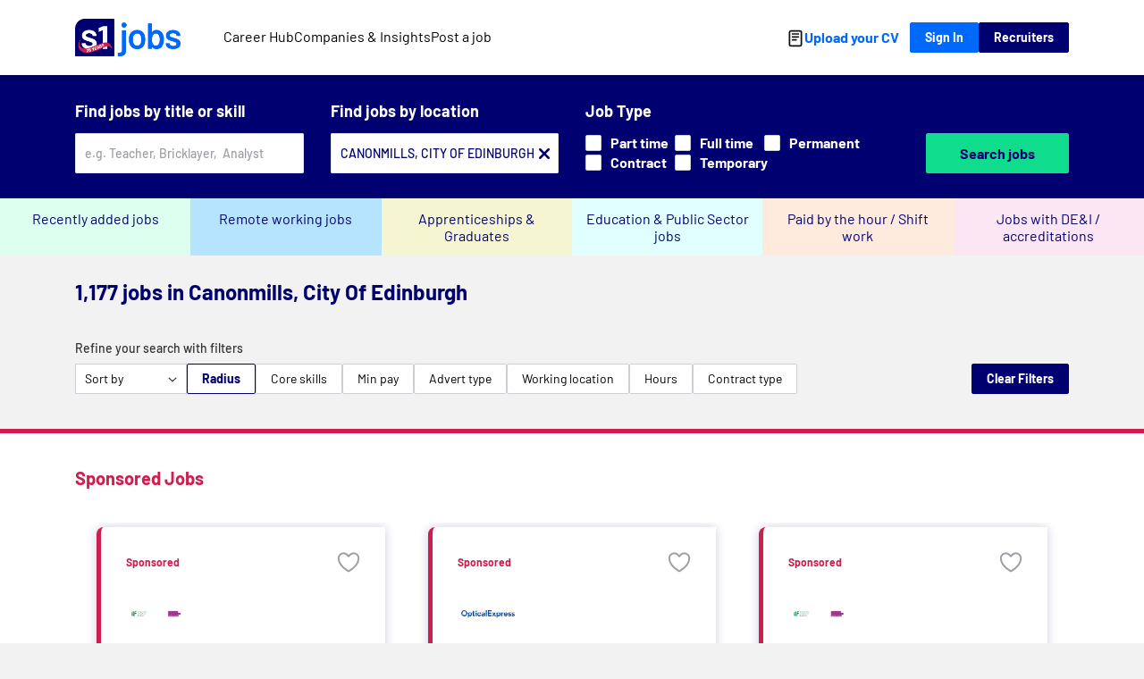

--- FILE ---
content_type: text/html; charset=utf-8
request_url: https://www.s1jobs.com/jobs/canonmills/
body_size: 110031
content:
<!DOCTYPE html>
<html lang="en">
	<head>
		<script>
			window.initialData = {
				results: [{"JobTitle": "Senior Site Engineer", "Skills": ["Site management", "Setting out", "Engineering expertise", "Technical skills", "Interpretation of engineering drawings", "Construction quality assurance", "Safety management", "Client relationship management", "Organizational skills", "Communication skills"], "JobDescription": "<div><p>Deanston Cooper is currently recruiting for a <strong>Senior Site Engineer</strong> to work for a leading civil engineering & groundworks contractor on residential groundworks projects in the Edinburgh area.</p><p><br></p><p><strong>As Senior Site Engineer your duties will include:</strong></p><ul><li>Management of setting out in line with the project programme of works.</li><li>Providing\u00a0engineering,\u00a0technical skills and expertise to operatives, supervision and management</li><li>Interpreting engineering drawings and specification and ensuring\u00a0the accurate construction of works in accordance with client requirements</li><li>Advising\u00a0the commercial team of any technical or engineering changes that could warrant a variation or cost change</li><li>Ensuring\u00a0quality of the construction process</li><li>Ensuring\u00a0that all site works are conducted in a safe manner</li><li>Establishing and maintaining good working relationships with the client</li></ul><p><br></p><p><strong>Applications for the position of Senior Site Engineer are welcome from candidates with:</strong></p><ul><li>Minimum of HNC Civil Engineering</li><li>Previous experience working on residential or commercial groundworks projects</li><li>Technical ability and good organisational skills</li><li>Good communication skills with all levels of the workforce</li></ul><p><br></p></div>", "JobDescription_ngram": "<div><p>Deanston Cooper is currently recruiting for a <strong>Senior Site Engineer</strong> to work for a leading civil engineering & groundworks contractor on residential groundworks projects in the Edinburgh area.</p><p><br></p><p><strong>As Senior Site Engineer your duties will include:</strong></p><ul><li>Management of setting out in line with the project programme of works.</li><li>Providing\u00a0engineering,\u00a0technical skills and expertise to operatives, supervision and management</li><li>Interpreting engineering drawings and specification and ensuring\u00a0the accurate construction of works in accordance with client requirements</li><li>Advising\u00a0the commercial team of any technical or engineering changes that could warrant a variation or cost change</li><li>Ensuring\u00a0quality of the construction process</li><li>Ensuring\u00a0that all site works are conducted in a safe manner</li><li>Establishing and maintaining good working relationships with the client</li></ul><p><br></p><p><strong>Applications for the position of Senior Site Engineer are welcome from candidates with:</strong></p><ul><li>Minimum of HNC Civil Engineering</li><li>Previous experience working on residential or commercial groundworks projects</li><li>Technical ability and good organisational skills</li><li>Good communication skills with all levels of the workforce</li></ul><p><br></p></div>", "VacancyID": "cd62b665-62c4-4a7d-beec-badac91477ed", "first_live": "2026-01-23T17:30:38Z", "_id": "126357309", "ExpiryDate": "2026-02-06T17:30:28Z", "salary_rate": "yearly", "_salary_annual_high": 65000, "_salary_annual_low": 60000, "SalaryText": "Up to \u00a365 000 plus bonus, van / hybrid car / car allowance, pension and healthcare", "apprenticeship": false, "graduate": false, "immediate_start": false, "JobWorkingLocation": "Onsite working", "FullOrPartTime": "Full", "ContractOrPermanent": "Permanent", "AgencyOrEmployer": "Agency", "url": "/job/senior-site-engineer-126357309", "CoreSkillList": ["Construction / Trades"], "JobTypeCodeList": ["Construction / Trades"], "this_job_from": "jobsmanager", "_backfill": "jobsmanager", "WebRegionalSite": "s1jobs.com", "_search_location_label": "Edinburgh", "seo_location_url": "/jobs/edinburgh/", "seo_location_group": "Central belt", "seo_location_label": "Central belt", "JobLocationCountry": "Scotland", "JobLocationCounty": "City of Edinburgh", "JobLocationDistrict": "", "job_coords": "55.9534,-3.18911", "company_id": "2963344", "PublicationDate": "2026-01-23 17:30:13", "requires_cv": true, "CompanyName": "Deanston Cooper", "CompanyImageURL": "https://www.s1jobs.com//ui/img/shared/company_logos/c02d24564454484198c5f2dd1151ac62.gif", "application_method": "email", "has_video": false, "credit_name": "S1 2 Week Credit", "is_public_sector": false, "has_accreditation": false, "graduate_or_apprentice": false, "geodist()": 1.2132837, "score": 6.999001, "is_featured": false, "is_sponsored": false, "JobLocation": {"City": "Edinburgh"}, "Salary": {"SalaryText": "Up to \u00a365 000 plus bonus, van / hybrid car / car allowance, pension and healthcare", "BasePayH": 65000, "BasePayL": 60000}, "DurationMessage": "New Job! Be one of the first to apply", "geo_distance": "0.75", "company_profile_url": "/jobs/?CompanyId=2963344&CompanyName=Deanston+Cooper", "youtube_video_url": null, "video_method": null, "job_source": null, "salary_hourly_high": null, "salary_hourly_low": null}, {"JobTitle": "Personal Assistant in Livingston", "Skills": ["Personal care", "Moving and handling", "Positive Behaviour Support", "First Aid", "Epilepsy awareness", "Autism awareness", "Adult protection", "Child protection", "Person-centred planning", "Social care knowledge", "Community engagement", "Communication", "Teamwork", "Flexibility in shift patterns", "Commitment to care"], "JobDescription_ngram": "<div><p><strong>Livingston, West Lothian\u00a0</strong></p><p><br></p><p><strong>24 Hours Per Week</strong></p><p><strong>Days Shifts with occasional overnight support shift</strong></p><p><strong>Shift Pattern - 7am - 9pm / 9pm - 7am\u00a0</strong></p><p><strong>\u00a312.82\u00a0Hourly Rate</strong></p><p><strong>\u00a0</strong></p><p>Are you interested in working for an award winning social care charity?</p><p><br></p><p>Personal Assistants (Support Workers) have the most important role within\u00a0Enable\u00a0by making a positive difference every day to the lives of the people we support. No two days are the same for our Personal Assistants but what we can guarantee is that you will be supporting someone who requires support to achieve their goals and outcomes \u2013 whatever they may be!</p><p><br></p><p>Each person we support has different support requirements, so your role as Support Worker may include assisting them with various aspects of personal care, moving and handling or positive behavioural support whilst expanding their social networks and connections.</p><p><br></p><p>Enable creates a bespoke team around every individual we support, and our team of Personal Assistants work collaboratively to ensure the safety, wellbeing and aspirations of the people we support are met.</p><p><br></p><p>The Best in\u00a0<em>You</em>\u00a0Brings Out the Best in\u00a0<em>Me</em></p><p><br></p><p>The people we support have many varied interests and hobbies and have many of the same dreams and aspirations as we do; they just too often do not get the opportunity to experience these same opportunities. A career with\u00a0Enable\u00a0is as rewarding as it is diverse, Personal Assistants at\u00a0<em>their</em>\u00a0<strong>best</strong>\u00a0have the potential to truly bring out\u00a0<em>the</em>\u00a0<strong>best</strong>\u00a0in the people we support.</p><p><br></p><p>Livingston</p><p>We have five ladies at this care home, they are fairly independent but need support with\u00a0some aspects of their daily living.</p><p>They enjoy various different activities such as a\u00a0day out in the local community, local shopping centre, chatting, playing dominoes, baking and\u00a0manicures.</p><p><br></p><p>That is why the people we support need\u00a0you! Will you bring\u00a0<em>your</em>\u00a0<strong>best\u00a0</strong>so that they can live\u00a0<em>their\u00a0</em><strong>best</strong>\u00a0life?</p><p><br></p><p><br></p><p><strong>About You</strong></p><p><br></p><p>If you think you share the same interests and have the commitment, dedication, and above all, desire to support people to get the most out of life; then please apply now!</p><p>Enable\u00a0needs\u00a0<strong><em>you</em></strong>\u00a0and\u00a0<strong><em>your</em></strong>\u00a0values to help us create an equal society for every person we support.</p><p><br></p><p>You don\u2019t need experience in care to start your social care career with\u00a0Enable. We recruit people based on their values and transferrable skills. Wherever your journey has taken you up until now, join us, and together we will forge a new path in what could potentially be the most rewarding role you have ever had!</p><p><br></p><p><br></p><p><strong>About Us</strong></p><p><br></p><p>Enable\u00a0is a dynamic and vibrant organisation dedicated to improving the lives of people with learning disabilities and other support requirements. We are looking for motivated and driven individuals to join us in ensuring they have the same opportunities as everyone else.</p><p><br></p><p>We believe in developing all our staff and we provide an extensive learning programme together with in-house career development opportunities. These include, but are not limited to:</p><ul><li>Person Centred approaches, planning and thinking</li><li>Introduction to autism</li><li>Epilepsy awareness</li><li>Moving and Handling</li><li>Adult support and protection</li><li>Child support and protection</li><li>First Aid</li><li>Positive Behaviour Support</li></ul><p><br></p><p>We also have an excellent range of staff benefits on offer including but not limited to:</p><ul><li>Health cash plans providing a wide range of health benefits to help people cover the cost of their everyday health care.</li><li>Employee Assistance Programme</li><li>Cycle to Work Scheme*</li><li>Season Ticket Loans*</li><li>Blue Light Card</li><li>Where required, Enable will\u00a0<strong>fully fund SVQ Health and Social Care qualifications</strong>\u00a0\u2013 required for SSSC registration</li></ul><p><br></p><p>Enable\u00a0is an equal opportunities employer and our recruitment, selection and assessment process\u00a0is based entirely on values, skills and competencies required of the specific roles.</p><p>\u00a0</p><p>The cost of PVG is paid upfront by the organisation and deducted from your wage if successfully appointed.\u00a0</p><p>Enable reserve the right to close this vacancy early if we receive sufficient applications. Please submit your application as early as possible if this vacancy is of interest.\u00a0</p><p><br></p><p><strong>Note:</strong>\u00a0The successful applicant will be required to register with the Scottish Social Services Council (SSSC) within 3 months of their start date.</p><p>*terms & conditions apply\u00a0</p></div>", "VacancyID": "c2b98191-09df-42ca-b0f5-7ba712675f84", "first_live": "2026-01-23T16:44:53Z", "_id": "126357299", "ClosingDate": "2026-02-05T16:42:00Z", "ExpiryDate": "2026-02-20T16:44:42Z", "salary_rate": "hourly", "salary_hourly_high": 12.0, "salary_hourly_low": 12.0, "SalaryText": "\u00a312.82", "apprenticeship": false, "graduate": false, "immediate_start": false, "JobWorkingLocation": "Onsite working", "FullOrPartTime": "Part", "ContractOrPermanent": "Permanent", "AgencyOrEmployer": "Employer", "url": "/job/personal-assistant-in-livingston-126357299", "CoreSkillList": ["Social care / Social services / Housing"], "JobTypeCodeList": ["Social care / Social services / Housing"], "this_job_from": "jobsmanager", "_backfill": "jobsmanager", "WebRegionalSite": "s1jobs.com", "_search_location_label": "Livingston, West Lothian", "seo_location_url": "/jobs/livingston/", "seo_location_group": "West Lothian", "seo_location_label": "West Lothian", "JobLocationCountry": "Scotland", "JobLocationCounty": "West Lothian", "JobLocationDistrict": "", "job_coords": "55.8841,-3.51884", "company_id": "2932040", "PublicationDate": "2026-01-23 16:44:35", "requires_cv": false, "CompanyName": "Enable Scotland", "CompanyImageURL": "https://www.s1jobs.com//ui/img/shared/company_logos/69b8901c887bf675e29f7f8c9e80fd55.png", "application_method": "url", "has_video": false, "credit_name": "S1 Job Credit", "is_public_sector": false, "has_accreditation": false, "graduate_or_apprentice": false, "JobDescription": "<div><p><strong>Livingston, West Lothian\u00a0</strong></p><p><br></p><p><strong>24 Hours Per Week</strong></p><p><strong>Days Shifts with occasional overnight support shift</strong></p><p><strong>Shift Pattern - 7am - 9pm / 9pm - 7am\u00a0</strong></p><p><strong>\u00a312.82\u00a0Hourly Rate</strong></p><p><strong>\u00a0</strong></p><p>Are you interested in working for an award winning social care charity?</p><p><br></p><p>Personal Assistants (Support Workers) have the most important role within\u00a0Enable\u00a0by making a positive difference every day to the lives of the people we support. No two days are the same for our Personal Assistants but what we can guarantee is that you will be supporting someone who requires support to achieve their goals and outcomes \u2013 whatever they may be!</p><p><br></p><p>Each person we support has different support requirements, so your role as Support Worker may include assisting them with various aspects of personal care, moving and handling or positive behavioural support whilst expanding their social networks and connections.</p><p><br></p><p>Enable creates a bespoke team around every individual we support, and our team of Personal Assistants work collaboratively to ensure the safety, wellbeing and aspirations of the people we support are met.</p><p><br></p><p>The Best in\u00a0<em>You</em>\u00a0Brings Out the Best in\u00a0<em>Me</em></p><p><br></p><p>The people we support have many varied interests and hobbies and have many of the same dreams and aspirations as we do; they just too often do not get the opportunity to experience these same opportunities. A career with\u00a0Enable\u00a0is as rewarding as it is diverse, Personal Assistants at\u00a0<em>their</em>\u00a0<strong>best</strong>\u00a0have the potential to truly bring out\u00a0<em>the</em>\u00a0<strong>best</strong>\u00a0in the people we support.</p><p><br></p><p>Livingston</p><p>We have five ladies at this care home, they are fairly independent but need support with\u00a0some aspects of their daily living.</p><p>They enjoy various different activities such as a\u00a0day out in the local community, local shopping centre, chatting, playing dominoes, baking and\u00a0manicures.</p><p><br></p><p>That is why the people we support need\u00a0you! Will you bring\u00a0<em>your</em>\u00a0<strong>best\u00a0</strong>so that they can live\u00a0<em>their\u00a0</em><strong>best</strong>\u00a0life?</p><p><br></p><p><br></p><p><strong>About You</strong></p><p><br></p><p>If you think you share the same interests and have the commitment, dedication, and above all, desire to support people to get the most out of life; then please apply now!</p><p>Enable\u00a0needs\u00a0<strong><em>you</em></strong>\u00a0and\u00a0<strong><em>your</em></strong>\u00a0values to help us create an equal society for every person we support.</p><p><br></p><p>You don\u2019t need experience in care to start your social care career with\u00a0Enable. We recruit people based on their values and transferrable skills. Wherever your journey has taken you up until now, join us, and together we will forge a new path in what could potentially be the most rewarding role you have ever had!</p><p><br></p><p><br></p><p><strong>About Us</strong></p><p><br></p><p>Enable\u00a0is a dynamic and vibrant organisation dedicated to improving the lives of people with learning disabilities and other support requirements. We are looking for motivated and driven individuals to join us in ensuring they have the same opportunities as everyone else.</p><p><br></p><p>We believe in developing all our staff and we provide an extensive learning programme together with in-house career development opportunities. These include, but are not limited to:</p><ul><li>Person Centred approaches, planning and thinking</li><li>Introduction to autism</li><li>Epilepsy awareness</li><li>Moving and Handling</li><li>Adult support and protection</li><li>Child support and protection</li><li>First Aid</li><li>Positive Behaviour Support</li></ul><p><br></p><p>We also have an excellent range of staff benefits on offer including but not limited to:</p><ul><li>Health cash plans providing a wide range of health benefits to help people cover the cost of their everyday health care.</li><li>Employee Assistance Programme</li><li>Cycle to Work Scheme*</li><li>Season Ticket Loans*</li><li>Blue Light Card</li><li>Where required, Enable will\u00a0<strong>fully fund SVQ Health and Social Care qualifications</strong>\u00a0\u2013 required for SSSC registration</li></ul><p><br></p><p>Enable\u00a0is an equal opportunities employer and our recruitment, selection and assessment process\u00a0is based entirely on values, skills and competencies required of the specific roles.</p><p>\u00a0</p><p>The cost of PVG is paid upfront by the organisation and deducted from your wage if successfully appointed.\u00a0</p><p>Enable reserve the right to close this vacancy early if we receive sufficient applications. Please submit your application as early as possible if this vacancy is of interest.\u00a0</p><p><br></p><p><strong>Note:</strong>\u00a0The successful applicant will be required to register with the Scottish Social Services Council (SSSC) within 3 months of their start date.</p><p>*terms & conditions apply\u00a0</p></div>", "geodist()": 21.681482, "score": 6.999001, "is_featured": false, "is_sponsored": false, "profile_type": "standard", "JobLocation": {"City": "Livingston"}, "Salary": {"SalaryText": "\u00a312.82"}, "DurationMessage": "New Job! Be one of the first to apply", "geo_distance": "13.47", "company_profile_url": "/companies/enable-scotland-2932040", "youtube_video_url": null, "video_method": null, "job_source": null}, {"JobTitle": "Personal Assistant Sessional for Care Homes", "Skills": ["Personal care assistance", "Moving and handling", "Positive Behaviour Support", "Person-centred care planning", "Activity and social engagement facilitation", "Community integration and support", "Safeguarding adults and child protection", "First Aid", "Autism awareness", "Epilepsy awareness", "Teamwork and collaboration", "Respectful communication and dignity in care"], "JobDescription_ngram": "<div><p><strong>Livingston, Blackburn Area</strong></p><p><strong>Sessional</strong>\u00a0</p><p><strong>\u00a312.82 per hour</strong></p><p><br></p><p>Are you interested in working for an award winning social care charity?</p><p><br></p><p>Personal Assistants (Support Workers) have the most important role within\u00a0Enable\u00a0by making a positive difference every day to the lives of the people we support. No two days are the same for our Personal Assistants but what we can guarantee is that you will be supporting someone who requires support to achieve their goals and outcomes \u2013 whatever they may be!</p><p><br></p><p>Each person we support has different support requirements, so your role as Support Worker may include assisting them with various aspects of personal care, moving and handling or positive behavioural support whilst expanding their social networks and connections.</p><p><br></p><p>Enable creates a bespoke team around every individual we support, and our team of Personal Assistants work collaboratively to ensure the safety, wellbeing and aspirations of the people we support are met.</p><p><br></p><p>The Best in\u00a0<em>You</em>\u00a0Brings Out the Best in\u00a0<em>Me</em></p><p><br></p><p>The people we support have many varied interests and hobbies and have many of the same dreams and aspirations as we do; they just too often do not get the opportunity to experience these same opportunities. A career with\u00a0Enable\u00a0is as rewarding as it is diverse, Personal Assistants at\u00a0<em>their</em>\u00a0<strong>best</strong>\u00a0have the potential to truly bring out\u00a0<em>the</em>\u00a0<strong>best</strong>\u00a0in the people we support.</p><p>In West Lothian we have three care home - two\u00a0in Livingston and one in Blackburn.\u00a0We are looking for sessional staff to work across the three homes. There is a variety of shifts during the day and a wakened overnight support shift .</p><p><br></p><p>Blackburn</p><p>We support four ladies\u00a0who require support\u00a0in all aspects of care, including personal care.\u00a0We work in a person centred way making sure that the individuals needs are key to all we do in providing support.</p><p>The ladies all have different interests. They enjoy parties,\u00a0going out\u00a0for days away,\u00a0\u00a0Abba music, chatting,\u00a0spending time with family, shopping, baking cakes, and going to the hair dressers.</p><p><br></p><p>Livingston</p><p>We have five ladies at this care home, they are fairly independent but need support with\u00a0some aspects of their daily living.</p><p>They enjoy various different activities such as a\u00a0day out in the local community, local shopping centre, chatting, playing dominoes, baking and\u00a0manicures.</p><p>\u00a0</p><p>Livingston</p><p>We have two men and two\u00a0ladies who require support\u00a0in all aspects of care, this includes personal care.</p><p>They enjoy a variety of activities such as days out, going for coffee, bingo, parties, and going out for a walk.</p><p><br></p><p>We ensure that the people are at the centre of all we do and they are involved in their care.\u00a0We\u00a0\u00a0offer bespoke\u00a0\u00a0training\u00a0\u00a0to all our staff and provide a high standard of care\u00a0and ensure we show dignity\u00a0\u00a0and respect to the people we support.</p><p><br></p><p>If you would like to join a very dedicated team who work to improve the quality of life for the people we support then we would like to hear from you.</p><p><br></p><p>That is why the people we support need you! Will you bring\u00a0<em>your</em>\u00a0<strong>best\u00a0</strong>so that the people we support can live\u00a0<em>their</em>\u00a0<strong>best</strong>\u00a0life?</p><p><br></p><p><br></p><p><strong>About You</strong></p><p><br></p><p>If you think you share the same interests and have the commitment, dedication, and above all, desire to support these people\u00a0to get the most out of life; then please apply now!</p><p>Enable\u00a0needs\u00a0<strong><em>you</em></strong>\u00a0and\u00a0<strong><em>your</em></strong>\u00a0values to help us create an equal society for every person we support.</p><p><br></p><p>You don\u2019t need experience in care to start your social care career with\u00a0Enable. We recruit people based on their values and transferrable skills. Wherever your journey has taken you up until now, join us, and together we will forge a new path in what could potentially be the most rewarding role you have ever had!</p><p><br></p><p><br></p><p><strong>About Us</strong></p><p><br></p><p>Enable\u00a0is a dynamic and vibrant organisation dedicated to improving the lives of people with learning disabilities and other support requirements. We are looking for motivated and driven individuals to join us in ensuring they have the same opportunities as everyone else.</p><p><br></p><p>We believe in developing all our staff and we provide an extensive learning programme together with in-house career development opportunities. These include, but are not limited to:</p><ul><li>Person Centred approaches, planning and thinking</li><li>Introduction to autism</li><li>Epilepsy awareness</li><li>Moving and Handling</li><li>Adult support and protection</li><li>Child support and protection</li><li>First Aid</li><li>Positive Behaviour Support</li></ul><p><br></p><p>We also have an excellent range of staff benefits on offer including but not limited to:</p><ul><li>Health cash plans providing a wide range of health benefits to help people cover the cost of their everyday health care.</li><li>Employee Assistance Programme</li><li>Cycle to Work Scheme*</li><li>Season Ticket Loans*</li><li>Blue Light Card</li><li>Where required, Enable will\u00a0<strong>fully fund SVQ Health and Social Care qualifications</strong>\u00a0\u2013 required for SSSC registration</li></ul><p><br></p><p>Enable\u00a0is an equal opportunities employer and our recruitment, selection and assessment process\u00a0is based entirely on values, skills and competencies required of the specific roles.</p><p>\u00a0</p><p>The cost of PVG is paid upfront by the organisation and deducted from your wage if successfully appointed.\u00a0</p><p><br></p><p>Enable reserve the right to close this vacancy early if we receive sufficient applications. Please submit your application as early as possible if this vacancy is of interest.\u00a0</p><p><br></p><p><strong>Note:</strong>\u00a0The successful applicant will be required to register with the Scottish Social Services Council (SSSC) within 3 months of their start date.</p><p>*terms & conditions apply\u00a0</p></div>", "VacancyID": "8216a92d-ca00-4536-b86e-15cf4bd63ca6", "first_live": "2026-01-23T16:34:39Z", "_id": "126357297", "ClosingDate": "2026-02-17T16:31:00Z", "ExpiryDate": "2026-02-20T16:34:27Z", "salary_rate": "hourly", "salary_hourly_high": 12.0, "salary_hourly_low": 12.0, "SalaryText": "\u00a312.82", "apprenticeship": false, "graduate": false, "immediate_start": false, "JobWorkingLocation": "Onsite working", "FullOrPartTime": "Part", "ContractOrPermanent": "Permanent", "AgencyOrEmployer": "Employer", "url": "/job/personal-assistant-sessional-for-care-homes-126357297", "CoreSkillList": ["Social care / Social services / Housing"], "JobTypeCodeList": ["Social care / Social services / Housing"], "this_job_from": "jobsmanager", "_backfill": "jobsmanager", "WebRegionalSite": "s1jobs.com", "_search_location_label": "Livingston, West Lothian", "seo_location_url": "/jobs/livingston/", "seo_location_group": "West Lothian", "seo_location_label": "West Lothian", "JobLocationCountry": "Scotland", "JobLocationCounty": "West Lothian", "JobLocationDistrict": "", "job_coords": "55.8841,-3.51884", "company_id": "2932040", "PublicationDate": "2026-01-23 16:33:48", "requires_cv": false, "CompanyName": "Enable Scotland", "CompanyImageURL": "https://www.s1jobs.com//ui/img/shared/company_logos/69b8901c887bf675e29f7f8c9e80fd55.png", "application_method": "url", "has_video": false, "credit_name": "S1 Job Credit", "is_public_sector": false, "has_accreditation": false, "graduate_or_apprentice": false, "JobDescription": "<div><p><strong>Livingston, Blackburn Area</strong></p><p><strong>Sessional</strong>\u00a0</p><p><strong>\u00a312.82 per hour</strong></p><p><br></p><p>Are you interested in working for an award winning social care charity?</p><p><br></p><p>Personal Assistants (Support Workers) have the most important role within\u00a0Enable\u00a0by making a positive difference every day to the lives of the people we support. No two days are the same for our Personal Assistants but what we can guarantee is that you will be supporting someone who requires support to achieve their goals and outcomes \u2013 whatever they may be!</p><p><br></p><p>Each person we support has different support requirements, so your role as Support Worker may include assisting them with various aspects of personal care, moving and handling or positive behavioural support whilst expanding their social networks and connections.</p><p><br></p><p>Enable creates a bespoke team around every individual we support, and our team of Personal Assistants work collaboratively to ensure the safety, wellbeing and aspirations of the people we support are met.</p><p><br></p><p>The Best in\u00a0<em>You</em>\u00a0Brings Out the Best in\u00a0<em>Me</em></p><p><br></p><p>The people we support have many varied interests and hobbies and have many of the same dreams and aspirations as we do; they just too often do not get the opportunity to experience these same opportunities. A career with\u00a0Enable\u00a0is as rewarding as it is diverse, Personal Assistants at\u00a0<em>their</em>\u00a0<strong>best</strong>\u00a0have the potential to truly bring out\u00a0<em>the</em>\u00a0<strong>best</strong>\u00a0in the people we support.</p><p>In West Lothian we have three care home - two\u00a0in Livingston and one in Blackburn.\u00a0We are looking for sessional staff to work across the three homes. There is a variety of shifts during the day and a wakened overnight support shift .</p><p><br></p><p>Blackburn</p><p>We support four ladies\u00a0who require support\u00a0in all aspects of care, including personal care.\u00a0We work in a person centred way making sure that the individuals needs are key to all we do in providing support.</p><p>The ladies all have different interests. They enjoy parties,\u00a0going out\u00a0for days away,\u00a0\u00a0Abba music, chatting,\u00a0spending time with family, shopping, baking cakes, and going to the hair dressers.</p><p><br></p><p>Livingston</p><p>We have five ladies at this care home, they are fairly independent but need support with\u00a0some aspects of their daily living.</p><p>They enjoy various different activities such as a\u00a0day out in the local community, local shopping centre, chatting, playing dominoes, baking and\u00a0manicures.</p><p>\u00a0</p><p>Livingston</p><p>We have two men and two\u00a0ladies who require support\u00a0in all aspects of care, this includes personal care.</p><p>They enjoy a variety of activities such as days out, going for coffee, bingo, parties, and going out for a walk.</p><p><br></p><p>We ensure that the people are at the centre of all we do and they are involved in their care.\u00a0We\u00a0\u00a0offer bespoke\u00a0\u00a0training\u00a0\u00a0to all our staff and provide a high standard of care\u00a0and ensure we show dignity\u00a0\u00a0and respect to the people we support.</p><p><br></p><p>If you would like to join a very dedicated team who work to improve the quality of life for the people we support then we would like to hear from you.</p><p><br></p><p>That is why the people we support need you! Will you bring\u00a0<em>your</em>\u00a0<strong>best\u00a0</strong>so that the people we support can live\u00a0<em>their</em>\u00a0<strong>best</strong>\u00a0life?</p><p><br></p><p><br></p><p><strong>About You</strong></p><p><br></p><p>If you think you share the same interests and have the commitment, dedication, and above all, desire to support these people\u00a0to get the most out of life; then please apply now!</p><p>Enable\u00a0needs\u00a0<strong><em>you</em></strong>\u00a0and\u00a0<strong><em>your</em></strong>\u00a0values to help us create an equal society for every person we support.</p><p><br></p><p>You don\u2019t need experience in care to start your social care career with\u00a0Enable. We recruit people based on their values and transferrable skills. Wherever your journey has taken you up until now, join us, and together we will forge a new path in what could potentially be the most rewarding role you have ever had!</p><p><br></p><p><br></p><p><strong>About Us</strong></p><p><br></p><p>Enable\u00a0is a dynamic and vibrant organisation dedicated to improving the lives of people with learning disabilities and other support requirements. We are looking for motivated and driven individuals to join us in ensuring they have the same opportunities as everyone else.</p><p><br></p><p>We believe in developing all our staff and we provide an extensive learning programme together with in-house career development opportunities. These include, but are not limited to:</p><ul><li>Person Centred approaches, planning and thinking</li><li>Introduction to autism</li><li>Epilepsy awareness</li><li>Moving and Handling</li><li>Adult support and protection</li><li>Child support and protection</li><li>First Aid</li><li>Positive Behaviour Support</li></ul><p><br></p><p>We also have an excellent range of staff benefits on offer including but not limited to:</p><ul><li>Health cash plans providing a wide range of health benefits to help people cover the cost of their everyday health care.</li><li>Employee Assistance Programme</li><li>Cycle to Work Scheme*</li><li>Season Ticket Loans*</li><li>Blue Light Card</li><li>Where required, Enable will\u00a0<strong>fully fund SVQ Health and Social Care qualifications</strong>\u00a0\u2013 required for SSSC registration</li></ul><p><br></p><p>Enable\u00a0is an equal opportunities employer and our recruitment, selection and assessment process\u00a0is based entirely on values, skills and competencies required of the specific roles.</p><p>\u00a0</p><p>The cost of PVG is paid upfront by the organisation and deducted from your wage if successfully appointed.\u00a0</p><p><br></p><p>Enable reserve the right to close this vacancy early if we receive sufficient applications. Please submit your application as early as possible if this vacancy is of interest.\u00a0</p><p><br></p><p><strong>Note:</strong>\u00a0The successful applicant will be required to register with the Scottish Social Services Council (SSSC) within 3 months of their start date.</p><p>*terms & conditions apply\u00a0</p></div>", "geodist()": 21.681482, "score": 6.999001, "is_featured": false, "is_sponsored": false, "profile_type": "standard", "JobLocation": {"City": "Livingston"}, "Salary": {"SalaryText": "\u00a312.82"}, "DurationMessage": "New Job! Be one of the first to apply", "geo_distance": "13.47", "company_profile_url": "/companies/enable-scotland-2932040", "youtube_video_url": null, "video_method": null, "job_source": null}, {"JobTitle": "Personal Assistant Sessional", "Skills": ["Adaptable communication", "Relationship building", "Personal care assistance", "Moving and handling", "Positive Behaviour Support", "Safeguarding adults and children", "Person-centred planning", "Following support plans", "Goal achievement support", "Teamwork", "Independent working", "Flexibility", "Time management", "Autism awareness", "Epilepsy awareness", "Social network development"], "JobDescription_ngram": "<div><p><strong>Livingston, Bathgate, Broxburn, Fauldhouse, Linlithgow, Whitburn areas\u00a0</strong></p><p><strong>\u00a312.82 per hour</strong></p><p><strong>\u00a0</strong></p><p><strong>Sessional/Bank contracts available</strong></p><p><br></p><p>Are you interested in working for an award winning social care charity?</p><p><br></p><p>Personal Assistants (Support Workers) have the most important role within\u00a0Enable\u00a0by making a positive difference every day to the lives of the people we support. No two days are the same for our Personal Assistants but what we can guarantee is that you will be supporting someone with a learning disability to achieve their goals and outcomes \u2013 whatever they may be!</p><p><br></p><p>Each person we support has different support needs, so your support worker role may include assisting them with various aspects of personal care, moving and handling or positive behavioural support whilst expanding their social networks and connections.</p><p><br></p><p>Enable\u00a0creates a bespoke team around every individual we support, and our team of Personal Assistants work collaboratively to ensure the safety, wellbeing and aspirations of the people we support are met.</p><p><br></p><p>The Best in\u00a0<em>You</em>\u00a0Brings Out the Best in\u00a0<em>Me</em></p><p><br></p><p>The people we support have many varied interests and hobbies and have many of the same dreams and aspirations as we do; they just too often do not get the opportunity to experience these same opportunities. So whatever your interests are; be it sewing, baking, having a cup of tea and chat to horse riding, swimming or hill-walking, we want to hear from you!</p><p><br></p><p>A career with\u00a0Enable\u00a0\u00a0is as rewarding as it is diverse, Personal Assistants at\u00a0<em>their</em>\u00a0<strong>best</strong>\u00a0have the potential to truly bring out\u00a0<em>the</em>\u00a0<strong>best</strong>\u00a0in the people we support.</p><p><br></p><p><br></p><p><strong>About You</strong></p><p><br></p><p>If you think you share the same interests and have the commitment, dedication, and above all, desire to support individuals to get the most out of life and become an inclusive member of society; then please apply now!</p><p><br></p><p>Enable\u00a0needs\u00a0<strong><em>you</em></strong>\u00a0and\u00a0<strong><em>your</em></strong>\u00a0values to help us create an equal society for every person who has a learning disability.</p><p><br></p><p>You don\u2019t need experience in care to start your social care career with\u00a0Enable. We recruit people based on their values and transferrable skills. Wherever your journey has taken you up until now, join us, and together we will forge a new path in what could potentially be the most rewarding role you have ever had!</p><p><br></p><p>Successful applicants will be able to demonstrate the following:</p><p>\u2022 The ability to adapt your communication style in order to develop successful and enjoyable relationships with the people we support.</p><p>\u2022 The commitment to work with individuals through their personal support plans to ensure people achieve their goals and outcomes and celebrate their successes.</p><p>\u2022 A positive and flexible outlook to your work, and be able to work on your own and as part of a team.</p><p><br></p><p>If this is,\u00a0<strong>you,</strong>\u00a0then please click the link to apply now. Every person we support has their own hobbies and interests, likes and dislikes, which is reflected in our person-centred recruitment processes. So, please give us as much detail about you to allow us to carry out our bespoke matching service.</p><p><br></p><p><br></p><p><strong>About Us</strong></p><p><br></p><p>We believe in developing all our staff and we provide an extensive learning programme together with in-house career development opportunities. These include, but are not limited to:</p><ul><li>Person Centred approaches, planning and thinking</li><li>Introduction to autism</li><li>Epilepsy awareness</li><li>Moving and Handling</li><li>Adult support and protection</li><li>Child support and protection</li><li>First Aid</li><li>Positive Behaviour Support</li></ul><p><br></p><p>We also have an excellent range of staff benefits on offer including but not limited to:</p><ul><li>Health cash plans providing a wide range of health benefits to help people cover the cost of their everyday health care.</li><li>Employee Assistance Programme</li><li>Cycle to Work Scheme*</li><li>Season Ticket Loans*</li></ul><p><br></p><p>Starting a career with\u00a0Enable\u00a0is the first step towards making a real difference in our award-winning charity\u2019s mission to help create an equal society for every person who has a learning disability.</p><p><br></p><p>Enable\u00a0is an equal opportunities employer and our recruitment, selection and assessment process\u00a0is based entirely on values, skills and competencies required of the specific roles.</p><p><br></p><p><strong>Note:</strong>\u00a0The successful applicant will be required to register with the Scottish Social Services Council (SSSC) within 3 months of their start date.</p><p>*terms & conditions apply</p></div>", "VacancyID": "3e952188-9777-43ad-a84c-caacd77662ca", "first_live": "2026-01-23T16:25:21Z", "_id": "126357084", "ClosingDate": "2026-02-09T16:23:00Z", "ExpiryDate": "2026-02-20T16:25:13Z", "salary_rate": "hourly", "salary_hourly_high": 12.0, "salary_hourly_low": 12.0, "SalaryText": "\u00a312.82", "apprenticeship": false, "graduate": false, "immediate_start": false, "JobWorkingLocation": "Onsite working", "FullOrPartTime": "Part", "ContractOrPermanent": "Permanent", "AgencyOrEmployer": "Employer", "url": "/job/personal-assistant-sessional-126357084", "CoreSkillList": ["Social care / Social services / Housing"], "JobTypeCodeList": ["Social care / Social services / Housing"], "this_job_from": "jobsmanager", "_backfill": "jobsmanager", "WebRegionalSite": "s1jobs.com", "_search_location_label": "Livingston, West Lothian", "seo_location_url": "/jobs/livingston/", "seo_location_group": "West Lothian", "seo_location_label": "West Lothian", "JobLocationCountry": "Scotland", "JobLocationCounty": "West Lothian", "JobLocationDistrict": "", "job_coords": "55.8841,-3.51884", "company_id": "2932040", "PublicationDate": "2026-01-23 16:25:08", "requires_cv": false, "CompanyName": "Enable Scotland", "CompanyImageURL": "https://www.s1jobs.com//ui/img/shared/company_logos/69b8901c887bf675e29f7f8c9e80fd55.png", "application_method": "url", "has_video": false, "credit_name": "S1 Job Credit", "is_public_sector": false, "has_accreditation": false, "graduate_or_apprentice": false, "JobDescription": "<div><p><strong>Livingston, Bathgate, Broxburn, Fauldhouse, Linlithgow, Whitburn areas\u00a0</strong></p><p><strong>\u00a312.82 per hour</strong></p><p><strong>\u00a0</strong></p><p><strong>Sessional/Bank contracts available</strong></p><p><br></p><p>Are you interested in working for an award winning social care charity?</p><p><br></p><p>Personal Assistants (Support Workers) have the most important role within\u00a0Enable\u00a0by making a positive difference every day to the lives of the people we support. No two days are the same for our Personal Assistants but what we can guarantee is that you will be supporting someone with a learning disability to achieve their goals and outcomes \u2013 whatever they may be!</p><p><br></p><p>Each person we support has different support needs, so your support worker role may include assisting them with various aspects of personal care, moving and handling or positive behavioural support whilst expanding their social networks and connections.</p><p><br></p><p>Enable\u00a0creates a bespoke team around every individual we support, and our team of Personal Assistants work collaboratively to ensure the safety, wellbeing and aspirations of the people we support are met.</p><p><br></p><p>The Best in\u00a0<em>You</em>\u00a0Brings Out the Best in\u00a0<em>Me</em></p><p><br></p><p>The people we support have many varied interests and hobbies and have many of the same dreams and aspirations as we do; they just too often do not get the opportunity to experience these same opportunities. So whatever your interests are; be it sewing, baking, having a cup of tea and chat to horse riding, swimming or hill-walking, we want to hear from you!</p><p><br></p><p>A career with\u00a0Enable\u00a0\u00a0is as rewarding as it is diverse, Personal Assistants at\u00a0<em>their</em>\u00a0<strong>best</strong>\u00a0have the potential to truly bring out\u00a0<em>the</em>\u00a0<strong>best</strong>\u00a0in the people we support.</p><p><br></p><p><br></p><p><strong>About You</strong></p><p><br></p><p>If you think you share the same interests and have the commitment, dedication, and above all, desire to support individuals to get the most out of life and become an inclusive member of society; then please apply now!</p><p><br></p><p>Enable\u00a0needs\u00a0<strong><em>you</em></strong>\u00a0and\u00a0<strong><em>your</em></strong>\u00a0values to help us create an equal society for every person who has a learning disability.</p><p><br></p><p>You don\u2019t need experience in care to start your social care career with\u00a0Enable. We recruit people based on their values and transferrable skills. Wherever your journey has taken you up until now, join us, and together we will forge a new path in what could potentially be the most rewarding role you have ever had!</p><p><br></p><p>Successful applicants will be able to demonstrate the following:</p><p>\u2022 The ability to adapt your communication style in order to develop successful and enjoyable relationships with the people we support.</p><p>\u2022 The commitment to work with individuals through their personal support plans to ensure people achieve their goals and outcomes and celebrate their successes.</p><p>\u2022 A positive and flexible outlook to your work, and be able to work on your own and as part of a team.</p><p><br></p><p>If this is,\u00a0<strong>you,</strong>\u00a0then please click the link to apply now. Every person we support has their own hobbies and interests, likes and dislikes, which is reflected in our person-centred recruitment processes. So, please give us as much detail about you to allow us to carry out our bespoke matching service.</p><p><br></p><p><br></p><p><strong>About Us</strong></p><p><br></p><p>We believe in developing all our staff and we provide an extensive learning programme together with in-house career development opportunities. These include, but are not limited to:</p><ul><li>Person Centred approaches, planning and thinking</li><li>Introduction to autism</li><li>Epilepsy awareness</li><li>Moving and Handling</li><li>Adult support and protection</li><li>Child support and protection</li><li>First Aid</li><li>Positive Behaviour Support</li></ul><p><br></p><p>We also have an excellent range of staff benefits on offer including but not limited to:</p><ul><li>Health cash plans providing a wide range of health benefits to help people cover the cost of their everyday health care.</li><li>Employee Assistance Programme</li><li>Cycle to Work Scheme*</li><li>Season Ticket Loans*</li></ul><p><br></p><p>Starting a career with\u00a0Enable\u00a0is the first step towards making a real difference in our award-winning charity\u2019s mission to help create an equal society for every person who has a learning disability.</p><p><br></p><p>Enable\u00a0is an equal opportunities employer and our recruitment, selection and assessment process\u00a0is based entirely on values, skills and competencies required of the specific roles.</p><p><br></p><p><strong>Note:</strong>\u00a0The successful applicant will be required to register with the Scottish Social Services Council (SSSC) within 3 months of their start date.</p><p>*terms & conditions apply</p></div>", "geodist()": 21.681482, "score": 6.999001, "is_featured": false, "is_sponsored": false, "profile_type": "standard", "JobLocation": {"City": "Livingston"}, "Salary": {"SalaryText": "\u00a312.82"}, "DurationMessage": "New Job! Be one of the first to apply", "geo_distance": "13.47", "company_profile_url": "/companies/enable-scotland-2932040", "youtube_video_url": null, "video_method": null, "job_source": null}, {"JobTitle": "Shift Manager (Food)", "JobDescription": "<div><p>We have an exciting new opportunity for an experienced <strong>Shift Manager</strong> to work with our growing food manufacturing client based in Fife. This position has come about due to growth within the facility & the main duties will be to manage the shift ensuring that all products are produced to the specifications and that target and deadlines are met. This is based on a dayshift/backshift.</p><p><strong>The Candidate:</strong></p><ul><li><strong>Previous experience in a management role within manufacturing is essential</strong></li><li>Experience of delivering on KPI's</li><li>Assist in site strategy projects</li><li>Background in lean manufacturing/continuous improvement initiatives</li></ul><p><strong>The role:</strong></p><ul><li>Lead and deliver on Continuous Improvement initiatives</li><li>To deliver a competent production team through the identification of skills gaps and the delivery of training.</li><li>To lead continuous improvement activities within the factory to improve processes and workplace organisation.</li><li>To promote and monitor within the team the adherence to Quality standards</li></ul><p>This is an excellent opportunity to join a thriving business.</p></div>", "JobDescription_ngram": "<div><p>We have an exciting new opportunity for an experienced <strong>Shift Manager</strong> to work with our growing food manufacturing client based in Fife. This position has come about due to growth within the facility & the main duties will be to manage the shift ensuring that all products are produced to the specifications and that target and deadlines are met. This is based on a dayshift/backshift.</p><p><strong>The Candidate:</strong></p><ul><li><strong>Previous experience in a management role within manufacturing is essential</strong></li><li>Experience of delivering on KPI's</li><li>Assist in site strategy projects</li><li>Background in lean manufacturing/continuous improvement initiatives</li></ul><p><strong>The role:</strong></p><ul><li>Lead and deliver on Continuous Improvement initiatives</li><li>To deliver a competent production team through the identification of skills gaps and the delivery of training.</li><li>To lead continuous improvement activities within the factory to improve processes and workplace organisation.</li><li>To promote and monitor within the team the adherence to Quality standards</li></ul><p>This is an excellent opportunity to join a thriving business.</p></div>", "VacancyID": "7c9b6c85-4b7a-4ace-a37a-d3d658ca031e", "first_live": "2026-01-23T16:03:53Z", "_id": "126357074", "ExpiryDate": "2026-02-06T16:03:53Z", "salary_rate": "yearly", "SalaryText": "\u00a340000 - \u00a345000 per annum + Competitive Salary", "apprenticeship": false, "graduate": false, "immediate_start": false, "FullOrPartTime": "Full", "ContractOrPermanent": "Permanent", "AgencyOrEmployer": "Agency", "url": "/job/shift-manager-food-126357074", "CoreSkillList": ["Production / Manufacturing"], "JobTypeCodeList": ["Production / Manufacturing"], "this_job_from": "broadbean_s1", "_backfill": "broadbean_s1", "WebRegionalSite": "s1jobs.com", "_search_location_label": "Kirkcaldy, Fife", "seo_location_url": "/jobs/kirkcaldy/", "seo_location_group": "Fife", "seo_location_label": "Fife", "JobLocationCountry": "Scotland", "JobLocationCounty": "Fife", "JobLocationDistrict": "", "job_coords": "56.1096,-3.16334", "company_id": "2962698", "PublicationDate": "2026-01-23 16:03:52", "requires_cv": true, "CompanyName": "Escape Recruitment Serv Ltd", "CompanyImageURL": "https://www.s1jobs.com//ui/img/shared/company_logos/3ddc5dfba8505c335b0bdd083f5f5ac8.gif", "application_method": "email", "has_video": false, "credit_name": "S1 2 Week Credit", "is_public_sector": false, "has_accreditation": false, "graduate_or_apprentice": false, "geodist()": 16.526701, "score": 6.999001, "is_featured": false, "is_sponsored": false, "JobLocation": {"City": "Kirkcaldy"}, "Salary": {"SalaryText": "\u00a340000 - \u00a345000 per annum + Competitive Salary"}, "DurationMessage": "New Job! Be one of the first to apply", "geo_distance": "10.27", "company_profile_url": "/companies/escape-recruitment-serv-ltd-2962698", "youtube_video_url": null, "video_method": null, "job_source": null, "salary_hourly_high": null, "salary_hourly_low": null}, {"JobTitle": "D365.PowerPlatform Developer", "JobDescription": "<div><p><strong>Power Platform and Dynamics 365 CRM| 12 Month Contract | (Outside IR35) | Hybrid (Edinburgh) | Starting ASAP </strong></p><p><strong> </strong></p><p><strong>Day Rate: </strong>450</p><p><strong> </strong></p><p><strong>Description:</strong></p><p>Are you a seasoned Microsoft Dynamics CRM 365 expert with detailed knowledge of Power Platform looking to elevate your career? We are seeking a highly skilled individual to join our team, championing the adoption and implementation of these powerful tools across our organisation.</p><p><strong> </strong></p><p><strong> </strong></p><p><strong>Main Duties:</strong></p><p>Provide expert guidance on Microsoft Dynamics CRM 365, including implementation, configuration, and customisation to meet unique business needs.</p><p>Design, develop, and implement custom solutions using Dynamics CRM 365 including Power Platform components (Power Apps, Power Automate, Power BI) to automate business processes, streamline workflows, and enhance data insights.</p><p>Provide expert guidance on Microsoft Dynamics CRM 365, including implementation, configuration, and customisation to meet unique business needs.</p><p>Perform data migrations, system integrations, and customisations to ensure a seamless flow of information and optimised functionality.</p><p>Troubleshoot and resolve technical issues in both Dynamics CRM 365 environments and Power Platforms.</p><p>Collaborate with business stakeholders to gather requirements, analyse existing processes, and recommend the best-fit solutions.</p><p>Stay informed of the latest Dynamics CRM 365 and Power Platform features, updates, and industry best practices to drive innovative solutions</p><p><strong> </strong></p><p><strong>Essential Skills & Experience:</strong></p><p>Proven experience in designing, developing, and deploying Microsoft Dynamics CRM 365 and Power Platform solutions (Power Apps, Power Automate, Power BI).</p><p>Deep knowledge of Microsoft Dynamics CRM 365 architecture, configuration, customisation and delivery.</p><p>Proficiency in programming languages such as C# and JavaScript, and scripting languages like PowerShell.</p><p>Strong problem-solving skills with a focus on delivering practical and efficient solutions.</p><p>Excellent communication and interpersonal skills to work effectively with team members and stakeholders.</p><p>Ability to work independently and as an integral part of a team environment.</p><p>Proven delivery track record in an Agile environment.</p><p><strong> </strong></p><p><strong> </strong></p><p> </p><p>This role has been deemed Outside IR35 by the client. Applicants must hold, or be happy to apply for, a valid Basic Disclosure Scotland. Please click the link to apply.</p><p> </p></div>", "JobDescription_ngram": "<div><p><strong>Power Platform and Dynamics 365 CRM| 12 Month Contract | (Outside IR35) | Hybrid (Edinburgh) | Starting ASAP </strong></p><p><strong> </strong></p><p><strong>Day Rate: </strong>450</p><p><strong> </strong></p><p><strong>Description:</strong></p><p>Are you a seasoned Microsoft Dynamics CRM 365 expert with detailed knowledge of Power Platform looking to elevate your career? We are seeking a highly skilled individual to join our team, championing the adoption and implementation of these powerful tools across our organisation.</p><p><strong> </strong></p><p><strong> </strong></p><p><strong>Main Duties:</strong></p><p>Provide expert guidance on Microsoft Dynamics CRM 365, including implementation, configuration, and customisation to meet unique business needs.</p><p>Design, develop, and implement custom solutions using Dynamics CRM 365 including Power Platform components (Power Apps, Power Automate, Power BI) to automate business processes, streamline workflows, and enhance data insights.</p><p>Provide expert guidance on Microsoft Dynamics CRM 365, including implementation, configuration, and customisation to meet unique business needs.</p><p>Perform data migrations, system integrations, and customisations to ensure a seamless flow of information and optimised functionality.</p><p>Troubleshoot and resolve technical issues in both Dynamics CRM 365 environments and Power Platforms.</p><p>Collaborate with business stakeholders to gather requirements, analyse existing processes, and recommend the best-fit solutions.</p><p>Stay informed of the latest Dynamics CRM 365 and Power Platform features, updates, and industry best practices to drive innovative solutions</p><p><strong> </strong></p><p><strong>Essential Skills & Experience:</strong></p><p>Proven experience in designing, developing, and deploying Microsoft Dynamics CRM 365 and Power Platform solutions (Power Apps, Power Automate, Power BI).</p><p>Deep knowledge of Microsoft Dynamics CRM 365 architecture, configuration, customisation and delivery.</p><p>Proficiency in programming languages such as C# and JavaScript, and scripting languages like PowerShell.</p><p>Strong problem-solving skills with a focus on delivering practical and efficient solutions.</p><p>Excellent communication and interpersonal skills to work effectively with team members and stakeholders.</p><p>Ability to work independently and as an integral part of a team environment.</p><p>Proven delivery track record in an Agile environment.</p><p><strong> </strong></p><p><strong> </strong></p><p> </p><p>This role has been deemed Outside IR35 by the client. Applicants must hold, or be happy to apply for, a valid Basic Disclosure Scotland. Please click the link to apply.</p><p> </p></div>", "VacancyID": "b8482a8f-6997-4ac1-8c8c-cfce3e7665b7", "first_live": "2026-01-23T15:12:07Z", "_id": "126357059", "ExpiryDate": "2026-02-06T15:12:07Z", "salary_rate": "yearly", "SalaryText": "\u00a3450", "apprenticeship": false, "graduate": false, "immediate_start": false, "FullOrPartTime": "Full", "ContractOrPermanent": "Contract", "AgencyOrEmployer": "Agency", "url": "/job/d365-powerplatform-developer-126357059", "CoreSkillList": ["Tech / Digital / IT"], "JobTypeCodeList": ["Tech / Digital / IT"], "this_job_from": "broadbean_s1", "_backfill": "broadbean_s1", "WebRegionalSite": "s1jobs.com", "_search_location_label": "Edinburgh", "seo_location_url": "/jobs/edinburgh/", "seo_location_group": "Central belt", "seo_location_label": "Central belt", "JobLocationCountry": "Scotland", "JobLocationCounty": "City of Edinburgh", "JobLocationDistrict": "", "job_coords": "55.9534,-3.18911", "company_id": "2963201", "PublicationDate": "2026-01-23 15:12:05", "requires_cv": true, "CompanyName": "Harvey Nash", "CompanyImageURL": "https://www.s1jobs.com//ui/img/shared/company_logos/c271f88ae7da0678c69269be3f2f9041.gif", "application_method": "email", "has_video": false, "credit_name": "S1 2 Week Credit", "is_public_sector": false, "has_accreditation": false, "graduate_or_apprentice": false, "geodist()": 1.2132837, "score": 6.999001, "is_featured": false, "is_sponsored": false, "JobLocation": {"City": "Edinburgh"}, "Salary": {"SalaryText": "\u00a3450"}, "DurationMessage": "New Job! Be one of the first to apply", "geo_distance": "0.75", "company_profile_url": "/jobs/?CompanyId=2963201&CompanyName=Harvey+Nash", "youtube_video_url": null, "video_method": null, "job_source": null, "salary_hourly_high": null, "salary_hourly_low": null}, {"JobTitle": "Customer Experience Host - full or part time", "Skills": ["Customer service", "Interpersonal skills", "Personalised service", "Effective communication", "Dealing with disruption", "Soft sales", "Product knowledge and upselling", "Cash handling", "Stock management", "Food and beverage service", "Health and safety awareness", "Cleanliness and safety maintenance", "Flexibility in scheduling", "Luggage assistance", "At-seat service", "Onboard service delivery"], "JobDescription_ngram": "<div><p><strong>Customer Experience Host </strong></p><p><strong>\u00a329,032</strong></p><p><strong>Permanent (Full-Time)</strong></p><p><strong>Edinburgh Waverley Station</strong></p><p>Various shift patterns including early, late and weekend working.</p><p>This is for a Full and Part Time talent pool.\u00a0</p><p><br></p><p><strong>Part Time salary is \u00a314,516 inclusive of an attendance allowance of \u00a31,909.</strong></p><p><br></p><p>Interviews for this are provisionally planned for w/c 23rd Ferbruary.</p><p><br></p><p><strong>Talent Pools</strong> \u2013 We're always looking for amazing new talent to join us at LNER. To help speed up our recruitment process, we often recruit in advance to build our talent pools. This means that when positions become available, we can offer suitable candidates an opportunity straight away\u2014without the need to restart the full recruitment process each time.</p><p><br></p><p><strong>Why LNER?</strong></p><p><br></p><p>We go beyond. For everyone. Our vision is to be the most loved, progressive and responsible way to travel for generations to come. Now we're looking for the people who can deliver this, every day.\u00a0</p><p><br></p><p>Since we took over on the East Coast mainline, we've been changing the face of rail travel. Our new Azuma train has brought faster journey times, more space and greater reliability. Our exciting plans to embrace new ideas, experiences, backgrounds and ambitions make this the ideal time to join.</p><p><br></p><p>Bringing passion. Being bold. Always caring. Owning it. They're the values that make us LNER.\u00a0</p><p><br></p><p>Are you on board?</p><p><br></p><p><strong>So, what exactly does a Customer Experience Host do?</strong></p><p><br></p><p>We're glad you asked!\u00a0</p><p><br></p><p>By joining LNER as a Customer Experience Host you could be serving early morning coffees to our business commuters, handing out sweet treats for families on day trips or even be found rustling up bacon sandwiches for football fans travelling to support their teams. No matter the journey, you'll be on hand to provide an exceptional and personalised experience. You'll have the opportunity to bring a smile to our customers' faces through creating a welcoming on board atmosphere, assisting with luggage, as well as ensuring our customers leave with a positive memory of their journey with us.\u00a0</p><p><br></p><p>For our customers travelling in standard class you'll offer a service from either the cafe bar or deliver a personal at seat service for customers\u00a0using our \"lets eat at your seat\" app, whilst taking responsibility for both cash and stock management. Within first class you'll serve customers our complimentary food and beverage offering, delivered to the highest of standards. As a Customer Experience Host you'll also develop a good understanding of health and safety and be trained to ensure a safe, clean and tidy environment onboard our trains at all times.</p><p><br></p><p>Think you can manage all of this whilst travelling at 125mph? Then this is the job for you!</p><p><br></p><p><strong>So, do you have what it takes?</strong></p><p><br></p><p>To make it as a Customer Experience Host you'll need:</p><p><br></p><p>Plenty of customer service experience and strong interpersonal skills</p><p>A good track record of providing customers with a personalised and memorable service as well as a genuine passion for helping customers</p><p>The ability to communicate effectively through the toughest of situations and relish stepping up to the challenge of disruption</p><p>You'll have proven soft sales skills and experience of product management \u2013 you'll enjoy developing your knowledge around our on board offering to share with both customers and colleagues</p><p>Due to the sale of alcohol, you will need to be aged 18 or over to apply</p><p>Finally, you'll need to be flexible - our Customer Experience Hosts are on hand to assist our customers early in the morning, late in the evening and over weekends, so you'll need to be able to fully commit to working shifts.</p><p><br></p><p><strong>What you'll get:</strong></p><p><br></p><p>Free travel on LNER + 75% off other companies' tickets (for you & dependents)</p><p>Discounted international train tickets (after one year's service)</p><p>50% discount on LNER tickets for friends & family</p><p>Generous pension scheme</p><p>Annual cycle to work schemes</p><p>Discount, savings and cashback scheme from top retailers</p><p>Health & wellbeing schemes and discounts</p><p>Host of training opportunities to help further your career</p><p>Rewards & awards to recognise when you shine</p><p>Advertised Full Time Salary Is 35 hours per week on average and is Inclusive Of Attendance Allowance \u00a33,818 Per Annum.</p><p><br></p><p>Full Time Salary Increases At 6 Months To \u00a330,161\u00a0And At 18 Months To \u00a331,940 Per Annum.</p><p><br></p><p>Part Time is 17.5 Hours per week on average and is inclusive or Attendance Allowance \u00a31,909 per Annum.</p><p><br></p><p><strong>What we believe:\u00a0\u00a0</strong>\u00a0\u00a0\u00a0</p><p><br></p><p>To be the most loved, progressive and responsible train operating company, we must make a meaningful difference \u2013 always doing what's right for our customers, our people, the communities and destinations we serve, the future of the industry we lead and the environment we cherish.</p><p><br></p><p>We know that our people are the beating heart of everything we do. We are committed to creating an inclusive, engaged culture that supports everyone at every stage of their journey \u2013 and ensures that when you're at LNER, you can always be you. No wonder most people never want to leave!</p><p><br></p><p><strong>Diversity and inclusion</strong></p><p><br></p><p>We are passionate about creating a diverse and inclusive workforce, representative of the communities we serve, and are creating ways to inspire diverse talent to join LNER.</p><p><br></p><p><strong>Developing our people</strong></p><p><br></p><p>We are focused on creating a learning culture, to support our people to be the best they can be at work by providing them with the tools and resources to navigate their development and career journey.</p><p><br></p><p><strong>Health & wellbeing</strong></p><p><strong></strong></p><p>To create a culture where our people can perform at their best, the physical health and mental wellbeing of our people is of paramount importance to us.</p><p><br></p><p><strong>What next?\u00a0\u00a0\u00a0\u00a0\u00a0</strong></p><p><br></p><p>As we say, we have fantastic opportunities for ambitious people from all sorts of different backgrounds, so now is the time to join the team at LNER \u2013 without delay!\u00a0</p><p><br></p><p><strong>Start your journey here</strong></p><p><br></p><p>\u00a0</p></div>", "VacancyID": "2c2417aa-6281-4fdf-a1f1-56a83626e9a2", "first_live": "2026-01-23T14:37:14Z", "_id": "126357048", "ClosingDate": "2026-02-06T14:28:00Z", "ExpiryDate": "2026-02-20T14:37:01Z", "salary_rate": "yearly", "_salary_annual_high": 32000, "_salary_annual_low": 27000, "SalaryText": "\u00a329,032 plus great benefits", "apprenticeship": false, "graduate": false, "immediate_start": false, "JobWorkingLocation": "Onsite working", "FullOrPartTime": "Full", "ContractOrPermanent": "Permanent", "AgencyOrEmployer": "Employer", "DigitalBoost": "S1 Boost 3", "url": "/job/customer-experience-host-full-or-part-time-126357048", "CoreSkillList": ["Customer Services"], "JobTypeCodeList": ["Customer Services"], "this_job_from": "jobsmanager", "_backfill": "jobsmanager", "WebRegionalSite": "s1jobs.com", "_search_location_label": "Edinburgh", "seo_location_url": "/jobs/edinburgh/", "seo_location_group": "Central belt", "seo_location_label": "Central belt", "JobLocationCountry": "Scotland", "JobLocationCounty": "City of Edinburgh", "JobLocationDistrict": "", "job_coords": "55.9534,-3.18911", "company_id": "3140660", "PublicationDate": "2026-01-23 14:36:38", "requires_cv": false, "CompanyName": "LNER - London North Eastern Railway", "CompanyImageURL": "https://www.s1jobs.com//ui/img/shared/company_logos/46bc942d44c9f90a4547ad97dff43c59.png", "application_method": "url", "has_video": false, "credit_name": "S1 Job Credit", "is_public_sector": false, "accreditations": ["Armed Forces Covenant", "Disability Confident", "Disability Confident", "Investors in People"], "has_accreditation": true, "graduate_or_apprentice": false, "JobDescription": "<div><p><strong>Customer Experience Host </strong></p><p><strong>\u00a329,032</strong></p><p><strong>Permanent (Full-Time)</strong></p><p><strong>Edinburgh Waverley Station</strong></p><p>Various shift patterns including early, late and weekend working.</p><p>This is for a Full and Part Time talent pool.\u00a0</p><p><br></p><p><strong>Part Time salary is \u00a314,516 inclusive of an attendance allowance of \u00a31,909.</strong></p><p><br></p><p>Interviews for this are provisionally planned for w/c 23rd Ferbruary.</p><p><br></p><p><strong>Talent Pools</strong> \u2013 We're always looking for amazing new talent to join us at LNER. To help speed up our recruitment process, we often recruit in advance to build our talent pools. This means that when positions become available, we can offer suitable candidates an opportunity straight away\u2014without the need to restart the full recruitment process each time.</p><p><br></p><p><strong>Why LNER?</strong></p><p><br></p><p>We go beyond. For everyone. Our vision is to be the most loved, progressive and responsible way to travel for generations to come. Now we're looking for the people who can deliver this, every day.\u00a0</p><p><br></p><p>Since we took over on the East Coast mainline, we've been changing the face of rail travel. Our new Azuma train has brought faster journey times, more space and greater reliability. Our exciting plans to embrace new ideas, experiences, backgrounds and ambitions make this the ideal time to join.</p><p><br></p><p>Bringing passion. Being bold. Always caring. Owning it. They're the values that make us LNER.\u00a0</p><p><br></p><p>Are you on board?</p><p><br></p><p><strong>So, what exactly does a Customer Experience Host do?</strong></p><p><br></p><p>We're glad you asked!\u00a0</p><p><br></p><p>By joining LNER as a Customer Experience Host you could be serving early morning coffees to our business commuters, handing out sweet treats for families on day trips or even be found rustling up bacon sandwiches for football fans travelling to support their teams. No matter the journey, you'll be on hand to provide an exceptional and personalised experience. You'll have the opportunity to bring a smile to our customers' faces through creating a welcoming on board atmosphere, assisting with luggage, as well as ensuring our customers leave with a positive memory of their journey with us.\u00a0</p><p><br></p><p>For our customers travelling in standard class you'll offer a service from either the cafe bar or deliver a personal at seat service for customers\u00a0using our \"lets eat at your seat\" app, whilst taking responsibility for both cash and stock management. Within first class you'll serve customers our complimentary food and beverage offering, delivered to the highest of standards. As a Customer Experience Host you'll also develop a good understanding of health and safety and be trained to ensure a safe, clean and tidy environment onboard our trains at all times.</p><p><br></p><p>Think you can manage all of this whilst travelling at 125mph? Then this is the job for you!</p><p><br></p><p><strong>So, do you have what it takes?</strong></p><p><br></p><p>To make it as a Customer Experience Host you'll need:</p><p><br></p><p>Plenty of customer service experience and strong interpersonal skills</p><p>A good track record of providing customers with a personalised and memorable service as well as a genuine passion for helping customers</p><p>The ability to communicate effectively through the toughest of situations and relish stepping up to the challenge of disruption</p><p>You'll have proven soft sales skills and experience of product management \u2013 you'll enjoy developing your knowledge around our on board offering to share with both customers and colleagues</p><p>Due to the sale of alcohol, you will need to be aged 18 or over to apply</p><p>Finally, you'll need to be flexible - our Customer Experience Hosts are on hand to assist our customers early in the morning, late in the evening and over weekends, so you'll need to be able to fully commit to working shifts.</p><p><br></p><p><strong>What you'll get:</strong></p><p><br></p><p>Free travel on LNER + 75% off other companies' tickets (for you & dependents)</p><p>Discounted international train tickets (after one year's service)</p><p>50% discount on LNER tickets for friends & family</p><p>Generous pension scheme</p><p>Annual cycle to work schemes</p><p>Discount, savings and cashback scheme from top retailers</p><p>Health & wellbeing schemes and discounts</p><p>Host of training opportunities to help further your career</p><p>Rewards & awards to recognise when you shine</p><p>Advertised Full Time Salary Is 35 hours per week on average and is Inclusive Of Attendance Allowance \u00a33,818 Per Annum.</p><p><br></p><p>Full Time Salary Increases At 6 Months To \u00a330,161\u00a0And At 18 Months To \u00a331,940 Per Annum.</p><p><br></p><p>Part Time is 17.5 Hours per week on average and is inclusive or Attendance Allowance \u00a31,909 per Annum.</p><p><br></p><p><strong>What we believe:\u00a0\u00a0</strong>\u00a0\u00a0\u00a0</p><p><br></p><p>To be the most loved, progressive and responsible train operating company, we must make a meaningful difference \u2013 always doing what's right for our customers, our people, the communities and destinations we serve, the future of the industry we lead and the environment we cherish.</p><p><br></p><p>We know that our people are the beating heart of everything we do. We are committed to creating an inclusive, engaged culture that supports everyone at every stage of their journey \u2013 and ensures that when you're at LNER, you can always be you. No wonder most people never want to leave!</p><p><br></p><p><strong>Diversity and inclusion</strong></p><p><br></p><p>We are passionate about creating a diverse and inclusive workforce, representative of the communities we serve, and are creating ways to inspire diverse talent to join LNER.</p><p><br></p><p><strong>Developing our people</strong></p><p><br></p><p>We are focused on creating a learning culture, to support our people to be the best they can be at work by providing them with the tools and resources to navigate their development and career journey.</p><p><br></p><p><strong>Health & wellbeing</strong></p><p><strong></strong></p><p>To create a culture where our people can perform at their best, the physical health and mental wellbeing of our people is of paramount importance to us.</p><p><br></p><p><strong>What next?\u00a0\u00a0\u00a0\u00a0\u00a0</strong></p><p><br></p><p>As we say, we have fantastic opportunities for ambitious people from all sorts of different backgrounds, so now is the time to join the team at LNER \u2013 without delay!\u00a0</p><p><br></p><p><strong>Start your journey here</strong></p><p><br></p><p>\u00a0</p></div>", "geodist()": 1.2132837, "score": 6.999001, "is_featured": false, "is_sponsored": true, "JobLocation": {"City": "Edinburgh"}, "Salary": {"SalaryText": "\u00a329,032 plus great benefits", "BasePayH": 32000, "BasePayL": 27000}, "DurationMessage": "New Job! Be one of the first to apply", "geo_distance": "0.75", "company_profile_url": "/jobs/?CompanyId=3140660&CompanyName=LNER+-+London+North+Eastern+Railway", "youtube_video_url": null, "video_method": null, "job_source": null, "salary_hourly_high": null, "salary_hourly_low": null}, {"JobTitle": "Advice Line Practitioner", "Skills": ["Registered healthcare professional (nursing qualification or equivalent)", "Post-registration clinical experience (3+ years)", "Experience with patients affected by chest, heart, stroke, long COVID or OHCA", "Confidential information handling", "Advice and information provision", "Support planning and coordination for patients and carers", "Strong communication skills (verbal and written) with patients, families, carers, and health professionals", "Organisational skills and self-motivation", "Ability to work autonomously in a home-based setting"], "JobDescription": "<div><p>Location: Home Based (with occasional travel)</p><p>Department: Services \u2013 Clinical Advice Line</p><p><br></p><p>Closing date: 20/02/26</p><p>Interviews: 03/03/26</p><p><br></p><p>Our vision is to help shape a Scotland where people with our conditions can live their lives well. Full lives, with the right support, at the right time, and in the right place.</p><p>By joining Chest Heart and Stroke Scotland (CHSS) as an Advice Line</p><p>Practitioner you can be the difference between people just surviving and really living.</p><p><br></p><p>You will be part of Scotland\u2019s leading charity providing support to people with chest, heart, stroke and long covid conditions to live life to the full again. As well as those who have witnessed or provided CPR for someone who has had an out of hospital cardiac arrest (OHCA). Our services form a nationwide network of local support groups, health care professionals, volunteers and one-to-one support teams helping families adjust to life with living with one of our conditions.</p><p>The role of the Advice Line Practitioner is to provide confidential, independent information, advice and support to people affected by chest, heart, stroke, long covid illness and OHCA, their families, carers and health professionals.</p><p><br></p><p>We are seeking an enthusiastic individual who is organised and motivated, with good communication skills. Candidates must have a first level general nursing qualification or equal level healthcare professional registration and have a minimum of 3 years post-registration experience in either a hospital or community setting, working with people affected by at least one of our conditions.</p><p><br></p><p>CHSS employees enjoy a variety of organisational benefits including: Company pension scheme, generous holiday allowance, company sick pay, employee welfare support and life assurance.</p><p><br></p><p><br></p><p>CHSS also supports flexible recruitment through Working Families and we are \u201cHappy to Talk Flexible Working\u201d.</p><p><br></p><p>In line with our commitment to safeguarding, this role is subject to a PVG</p><p>check. CHSS is committed to equality of opportunity and to providing a</p><p>service which is free from unfair and unlawful discrimination. We therefore aim to ensure that no applicant, volunteer or member of staff is unfairly treated on the grounds of offending background.</p><p><br></p><p><strong>If you are interested in this post, please see our website by selecting the s1jobs apply button.</strong></p><p><br></p><p>Please note CVs will not be accepted.</p></div>", "JobDescription_ngram": "<div><p>Location: Home Based (with occasional travel)</p><p>Department: Services \u2013 Clinical Advice Line</p><p><br></p><p>Closing date: 20/02/26</p><p>Interviews: 03/03/26</p><p><br></p><p>Our vision is to help shape a Scotland where people with our conditions can live their lives well. Full lives, with the right support, at the right time, and in the right place.</p><p>By joining Chest Heart and Stroke Scotland (CHSS) as an Advice Line</p><p>Practitioner you can be the difference between people just surviving and really living.</p><p><br></p><p>You will be part of Scotland\u2019s leading charity providing support to people with chest, heart, stroke and long covid conditions to live life to the full again. As well as those who have witnessed or provided CPR for someone who has had an out of hospital cardiac arrest (OHCA). Our services form a nationwide network of local support groups, health care professionals, volunteers and one-to-one support teams helping families adjust to life with living with one of our conditions.</p><p>The role of the Advice Line Practitioner is to provide confidential, independent information, advice and support to people affected by chest, heart, stroke, long covid illness and OHCA, their families, carers and health professionals.</p><p><br></p><p>We are seeking an enthusiastic individual who is organised and motivated, with good communication skills. Candidates must have a first level general nursing qualification or equal level healthcare professional registration and have a minimum of 3 years post-registration experience in either a hospital or community setting, working with people affected by at least one of our conditions.</p><p><br></p><p>CHSS employees enjoy a variety of organisational benefits including: Company pension scheme, generous holiday allowance, company sick pay, employee welfare support and life assurance.</p><p><br></p><p><br></p><p>CHSS also supports flexible recruitment through Working Families and we are \u201cHappy to Talk Flexible Working\u201d.</p><p><br></p><p>In line with our commitment to safeguarding, this role is subject to a PVG</p><p>check. CHSS is committed to equality of opportunity and to providing a</p><p>service which is free from unfair and unlawful discrimination. We therefore aim to ensure that no applicant, volunteer or member of staff is unfairly treated on the grounds of offending background.</p><p><br></p><p><strong>If you are interested in this post, please see our website by selecting the s1jobs apply button.</strong></p><p><br></p><p>Please note CVs will not be accepted.</p></div>", "VacancyID": "ca4061aa-2f8a-42b5-ae54-104d9ecf867c", "first_live": "2026-01-23T13:46:14Z", "_id": "126357042", "ClosingDate": "2026-02-20T13:38:00Z", "ExpiryDate": "2026-02-20T13:46:01Z", "salary_rate": "yearly", "_salary_annual_high": 35205, "_salary_annual_low": 35205, "SalaryText": "Circa \u00a335,205 (pro rata) 13 hours per week", "apprenticeship": false, "graduate": false, "immediate_start": false, "JobWorkingLocation": "Home working", "FullOrPartTime": "Part", "ContractOrPermanent": "Permanent", "AgencyOrEmployer": "Employer", "DigitalBoost": "S1 Boost 3", "url": "/job/advice-line-practitioner-126357042", "CoreSkillList": ["Social care / Social services / Housing"], "JobTypeCodeList": ["Social care / Social services / Housing"], "this_job_from": "jobsmanager", "_backfill": "jobsmanager", "WebRegionalSite": "s1jobs.com", "_search_location_label": "Edinburgh", "seo_location_url": "/jobs/edinburgh/", "seo_location_group": "Central belt", "seo_location_label": "Central belt", "JobLocationCountry": "Scotland", "JobLocationCounty": "City of Edinburgh", "JobLocationDistrict": "", "job_coords": "55.9534,-3.18911", "company_id": "3105834", "PublicationDate": "2026-01-23 13:45:43", "requires_cv": false, "CompanyName": "Chest Heart And Stroke Scotland", "CompanyImageURL": "https://www.s1jobs.com//ui/img/shared/company_logos/b9f7008788f836f1af5da73075d0ddb1.png", "application_method": "url", "has_video": false, "credit_name": "S1 Charity Credit", "is_public_sector": false, "has_accreditation": false, "graduate_or_apprentice": false, "geodist()": 1.2132837, "score": 6.999001, "is_featured": false, "is_sponsored": false, "JobLocation": {"City": "Edinburgh"}, "Salary": {"SalaryText": "Circa \u00a335,205 (pro rata) 13 hours per week", "BasePayH": 35205, "BasePayL": 35205}, "DurationMessage": "New Job! Be one of the first to apply", "geo_distance": "0.75", "company_profile_url": "/jobs/?CompanyId=3105834&CompanyName=Chest+Heart+And+Stroke+Scotland", "youtube_video_url": null, "video_method": null, "job_source": null, "salary_hourly_high": null, "salary_hourly_low": null}, {"JobTitle": "Trainee Property Manager", "Skills": ["Valid driving licence", "Organizational skills", "Communication skills", "Customer service", "Learning agility", "Stakeholder management", "Maintenance coordination", "Compliance management", "Safety compliance", "Administrative skills", "Knowledge of lettings legislation", "Property inspections", "Check-in/out processes", "Residential lettings knowledge"], "JobDescription": "<div><p><strong>Junior Property Manager</strong></p><p> <strong>Edinburgh</strong></p><p>An excellent opportunity has arisen for a <strong>Junior Property Manager</strong> to join a well-established and growing <strong>lettings and property management</strong> business based in Edinburgh.</p><p>This role is ideal for someone looking to <strong>start a career in the property sector</strong>, particularly within <strong>residential lettings</strong>, with full training and long-term progression available.</p><p><strong>The Role</strong></p><p>Working alongside experienced Property Managers, you will support the day-to-day management of a residential lettings portfolio, including:</p><ul><li>Assisting with property inspections and check-ins / check-outs</li><li>Liaising with tenants, landlords and contractors</li><li>Coordinating maintenance and repair works</li><li>Supporting compliance, certifications and safety checks</li><li>Handling general property management administration</li><li>Developing knowledge of lettings legislation and best practice</li></ul><p><strong>What\u2019s on Offer</strong></p><ul><li><strong>All relevant property qualifications fully paid for</strong></li><li>Structured training and ongoing support</li><li>Clear career progression within property management</li><li>Exposure to all aspects of residential lettings</li><li>Opportunity to build a long-term career in property</li></ul><p><strong>About You</strong></p><ul><li>A genuine interest in property and lettings</li><li>Strong organisation and communication skills</li><li>Confident, professional and customer-focused</li><li>Willingness to learn and develop</li><li><strong>Must hold a full UK driving licence</strong> (driving is essential for the role)</li></ul><p><strong>Location</strong></p><ul><li>Edinburgh (office-based with travel to local properties)</li></ul><p>If you\u2019re looking for a <strong>foot in the door within the property sector</strong> and want to join a business that will <strong>invest in your training and development</strong>, I\u2019d be keen to speak with you.</p></div>", "JobDescription_ngram": "<div><p><strong>Junior Property Manager</strong></p><p> <strong>Edinburgh</strong></p><p>An excellent opportunity has arisen for a <strong>Junior Property Manager</strong> to join a well-established and growing <strong>lettings and property management</strong> business based in Edinburgh.</p><p>This role is ideal for someone looking to <strong>start a career in the property sector</strong>, particularly within <strong>residential lettings</strong>, with full training and long-term progression available.</p><p><strong>The Role</strong></p><p>Working alongside experienced Property Managers, you will support the day-to-day management of a residential lettings portfolio, including:</p><ul><li>Assisting with property inspections and check-ins / check-outs</li><li>Liaising with tenants, landlords and contractors</li><li>Coordinating maintenance and repair works</li><li>Supporting compliance, certifications and safety checks</li><li>Handling general property management administration</li><li>Developing knowledge of lettings legislation and best practice</li></ul><p><strong>What\u2019s on Offer</strong></p><ul><li><strong>All relevant property qualifications fully paid for</strong></li><li>Structured training and ongoing support</li><li>Clear career progression within property management</li><li>Exposure to all aspects of residential lettings</li><li>Opportunity to build a long-term career in property</li></ul><p><strong>About You</strong></p><ul><li>A genuine interest in property and lettings</li><li>Strong organisation and communication skills</li><li>Confident, professional and customer-focused</li><li>Willingness to learn and develop</li><li><strong>Must hold a full UK driving licence</strong> (driving is essential for the role)</li></ul><p><strong>Location</strong></p><ul><li>Edinburgh (office-based with travel to local properties)</li></ul><p>If you\u2019re looking for a <strong>foot in the door within the property sector</strong> and want to join a business that will <strong>invest in your training and development</strong>, I\u2019d be keen to speak with you.</p></div>", "VacancyID": "1ba6db52-9f63-44e7-b816-1a59a9e8f7f8", "first_live": "2026-01-23T13:28:12Z", "_id": "126357038", "ExpiryDate": "2026-02-06T13:28:02Z", "salary_rate": "yearly", "_salary_annual_high": 26000, "_salary_annual_low": 24000, "SalaryText": "\u00a324000 - \u00a326000", "apprenticeship": false, "graduate": false, "immediate_start": false, "JobWorkingLocation": "Onsite working", "FullOrPartTime": "Full", "ContractOrPermanent": "Permanent", "AgencyOrEmployer": "Agency", "url": "/job/trainee-property-manager-126357038", "CoreSkillList": ["Property / Estates / Facilities"], "JobTypeCodeList": ["Property / Estates / Facilities"], "this_job_from": "jobsmanager", "_backfill": "jobsmanager", "WebRegionalSite": "s1jobs.com", "_search_location_label": "Gorgie, City of Edinburgh", "seo_location_url": "/jobs/gorgie/", "seo_location_label": "Gorgie, City of Edinburgh", "JobLocationCountry": "Scotland", "JobLocationCounty": "City of Edinburgh", "JobLocationDistrict": "", "job_coords": "55.9361,-3.23628", "company_id": "2963256", "PublicationDate": "2026-01-23 13:22:06", "requires_cv": true, "CompanyName": "Peace Recruitment", "CompanyImageURL": "https://www.s1jobs.com//ui/img/shared/company_logos/13a5a2bb83ca36e4cf3136df7008cbc7.png", "application_method": "email", "has_video": false, "credit_name": "S1 2 Week Credit", "is_public_sector": false, "has_accreditation": false, "graduate_or_apprentice": false, "geodist()": 3.690277, "score": 6.999001, "is_featured": false, "is_sponsored": false, "JobLocation": {"City": "Gorgie"}, "Salary": {"SalaryText": "\u00a324000 - \u00a326000", "BasePayH": 26000, "BasePayL": 24000}, "DurationMessage": "New Job! Be one of the first to apply", "geo_distance": "2.29", "company_profile_url": "/jobs/?CompanyId=2963256&CompanyName=Peace+Recruitment", "youtube_video_url": null, "video_method": null, "job_source": null, "salary_hourly_high": null, "salary_hourly_low": null}, {"JobTitle": "HGV Technician", "JobDescription_ngram": "<div><p class=\"customHTML\"><strong class=\"customHTML\">HGV Technician</strong></p><p class=\"customHTML\"><strong class=\"customHTML\">Location: Bathgate </strong></p><p class=\"customHTML\"><strong class=\"customHTML\"> </strong></p><p class=\"customHTML\"><strong class=\"customHTML\">About Us:</strong> At Pollock Scotrans Ltd, we are committed to delivering excellence in logistics and transport services. Our team is dedicated to maintaining high standards of compliance and operational efficiency. Join us and grow your career in a supportive and expanding business environment. We foster a strong culture of teamwork and continuous improvement.</p><p class=\"customHTML\"> </p><p class=\"customHTML\"><strong class=\"customHTML\">Job Description:</strong> Join Our Team as a Skilled Truck and Trailer Technician! Are you passionate about trucks and trailers? Do you have a knack for diagnosing and repairing electrical and mechanical faults? If so, we have the perfect opportunity for you!</p><p class=\"customHTML\"> </p><p class=\"customHTML\"><strong class=\"customHTML\">Key Responsibilities:</strong></p><ul class=\"customHTML\"><li class=\"customHTML\">To ensure all vehicles are maintained to a safe and roadworthy standard in line with DVSA & Group requirements.</li><li class=\"customHTML\">To carry out MOT preparation on Group assets.</li><li class=\"customHTML\">To ensure that all inspection/service/defect paperwork is completed accurately and in a timely manner.</li><li class=\"customHTML\">To ensure that high quality repairs are carried out in a cost-effective manner.</li><li class=\"customHTML\">Keep all workshop facilities, equipment and tools clean, tidy and well maintained.</li><li class=\"customHTML\">To support central engineering function in identifying failure trends.</li><li class=\"customHTML\">To keep up to date with developments within the industry and understand changes that may impact the effective operation of the workshop.</li><li class=\"customHTML\">Organised and methodical approach to problem solving with attention to detail.</li><li class=\"customHTML\">Undertake manufacturer training courses as required and ensure.</li><li class=\"customHTML\">To take ownership of personal development, seeking assistance & guidance from team leaders. </li><li class=\"customHTML\">To account for your own time, be efficient and proactive when working within the workshop.</li><li class=\"customHTML\">To work as part of the wider team and assist others where needed.</li></ul><p class=\"customHTML\"><strong class=\"customHTML\"> </strong><strong class=\"customHTML\">Requirements:</strong></p><ul class=\"customHTML\"><li class=\"customHTML\">Qualified up to NVQ Level 3 in Heavy Goods Maintenance or equivalent, or proven experience as an HGV Technician or in a similar vehicle maintenance role.</li><li class=\"customHTML\">Full UK Driving Licence.</li><li class=\"customHTML\">A proven background in commercial vehicle repairs.</li><li class=\"customHTML\">Knowledge of commercial vehicle legislation and roadworthiness standards.</li><li class=\"customHTML\">C or C&E driving licence is desirable, but not essential.</li><li class=\"customHTML\">Excellent communication skills and the ability to work effectively within a team.</li></ul><p class=\"customHTML\"> </p><p class=\"customHTML\"><strong class=\"customHTML\">Why Join Pollock Scotrans Ltd?</strong></p><ul class=\"customHTML\"><li class=\"customHTML\"><strong class=\"customHTML\">Competitive Salary</strong>: 58,240 per annum, based on working 40 hours per week.</li><li class=\"customHTML\"><strong class=\"customHTML\">Shift Hours:</strong> Hours: 1400hrs - 2230hrs Monday - Friday.</li><li class=\"customHTML\"><strong class=\"customHTML\">O</strong><strong class=\"customHTML\">vertime</strong>: Overtime paid 42.00 per hour. PLUS <ul class=\"customHTML\"><li class=\"customHTML\">You will receive 10.00 per shift, when on standby rota basis.</li><li class=\"customHTML\">For each call out you will receive 20.00 call out charge.</li></ul></li><li class=\"customHTML\"><strong class=\"customHTML\">Training:</strong> Ongoing professional development through manufacturer training (Volvo, Scania, MAN, BPW, WABCO).</li><li class=\"customHTML\"><strong class=\"customHTML\">Benefits</strong>: Additional holiday purchasing scheme*, Retail discounts with Circular Benefits*, Retail Trust Wellbeing Support*, and more.</li><li class=\"customHTML\"><strong class=\"customHTML\">Career Growth</strong>: Explore opportunities for professional development within our expanding business.</li><li class=\"customHTML\"><strong class=\"customHTML\">Company Benefits</strong>: Excellent holiday allowance. Life assurance, pension, and sickness scheme*.</li><li class=\"customHTML\"><strong class=\"customHTML\">Extras</strong>: Christmas Savings Club*, Black Circle Tyre Discount*, Cycle To Work Scheme*, Free Uniform and paid Volunteer Day.</li><li class=\"customHTML\"><strong class=\"customHTML\">Wellbeing Support: </strong>Benefit from the Retail Trust Wellbeing Support* program.</li><li class=\"customHTML\"><strong class=\"customHTML\">Team Environment: </strong>Be part of a strong culture of teamwork and collaboration.</li></ul><p class=\"customHTML\"><strong class=\"customHTML\">How to Apply:</strong></p><p class=\"customHTML\">If you have the drive to be the best and want to be part of a flourishing and ambitious company, apply now!</p><p class=\"customHTML\">Please submit your application as soon as possible. Due to high volumes of applications, we reserve the right to close adverts before the closing date once we have received sufficient applications.</p><p class=\"customHTML\"> </p><p class=\"customHTML\"><strong class=\"customHTML\">Eligibility</strong>: Applicants must be eligible to work in the UK with no restrictions. Proof of Right to Work will be required at the interview stage.</p><p class=\"customHTML\"> </p><p class=\"customHTML\"><strong class=\"customHTML\">Contact Us</strong>: For any queries, please contact our Recruitment Team at . Our team is available Monday to Friday, 08:30hrs - 17:00hrs.</p><p class=\"customHTML\"> </p><p class=\"customHTML\"><strong class=\"customHTML\">Note to Recruitment Agencies</strong>: We prefer to recruit directly but have a Preferred Supplier List for when we need assistance. We'll be in touch if we need you.</p><p class=\"customHTML\"> </p><p class=\"customHTML\">*Subject to terms and conditions.</p><p class=\"customHTML\"> </p></div>", "VacancyID": "26974fe0-8f08-4480-9e35-0e64e6ce52a0", "first_live": "2026-01-23T12:37:39Z", "_id": "126357032", "ExpiryDate": "2026-02-20T12:37:39Z", "salary_rate": "yearly", "SalaryText": "Up to \u00a358240 per annum + Excellent benefit package ", "apprenticeship": false, "graduate": false, "immediate_start": false, "FullOrPartTime": "Full", "ContractOrPermanent": "Permanent", "AgencyOrEmployer": "Employer", "url": "/job/hgv-technician-126357032", "CoreSkillList": ["Engineering / Technical"], "JobTypeCodeList": ["Engineering / Technical"], "this_job_from": "broadbean_s1", "_backfill": "broadbean_s1", "WebRegionalSite": "s1jobs.com", "_search_location_label": "Bathgate, West Lothian", "seo_location_url": "/jobs/bathgate/", "seo_location_group": "West Lothian", "seo_location_label": "West Lothian", "JobLocationCountry": "Scotland", "JobLocationCounty": "West Lothian", "JobLocationDistrict": "", "job_coords": "55.9025,-3.64182", "company_id": "24406", "PublicationDate": "2026-01-23 12:37:38", "requires_cv": false, "CompanyName": "Pollock Scotrans Ltd", "CompanyImageURL": "https://www.s1jobs.com//ui/img/shared/company_logos/ee358ee1df3973f1be7489067d41c352.png", "application_method": "url", "has_video": false, "credit_name": "S1 Job Credit", "is_public_sector": false, "has_accreditation": false, "graduate_or_apprentice": false, "JobDescription": "<div><p class=\"customHTML\"><strong class=\"customHTML\">HGV Technician</strong></p><p class=\"customHTML\"><strong class=\"customHTML\">Location: Bathgate </strong></p><p class=\"customHTML\"><strong class=\"customHTML\"> </strong></p><p class=\"customHTML\"><strong class=\"customHTML\">About Us:</strong> At Pollock Scotrans Ltd, we are committed to delivering excellence in logistics and transport services. Our team is dedicated to maintaining high standards of compliance and operational efficiency. Join us and grow your career in a supportive and expanding business environment. We foster a strong culture of teamwork and continuous improvement.</p><p class=\"customHTML\"> </p><p class=\"customHTML\"><strong class=\"customHTML\">Job Description:</strong> Join Our Team as a Skilled Truck and Trailer Technician! Are you passionate about trucks and trailers? Do you have a knack for diagnosing and repairing electrical and mechanical faults? If so, we have the perfect opportunity for you!</p><p class=\"customHTML\"> </p><p class=\"customHTML\"><strong class=\"customHTML\">Key Responsibilities:</strong></p><ul class=\"customHTML\"><li class=\"customHTML\">To ensure all vehicles are maintained to a safe and roadworthy standard in line with DVSA & Group requirements.</li><li class=\"customHTML\">To carry out MOT preparation on Group assets.</li><li class=\"customHTML\">To ensure that all inspection/service/defect paperwork is completed accurately and in a timely manner.</li><li class=\"customHTML\">To ensure that high quality repairs are carried out in a cost-effective manner.</li><li class=\"customHTML\">Keep all workshop facilities, equipment and tools clean, tidy and well maintained.</li><li class=\"customHTML\">To support central engineering function in identifying failure trends.</li><li class=\"customHTML\">To keep up to date with developments within the industry and understand changes that may impact the effective operation of the workshop.</li><li class=\"customHTML\">Organised and methodical approach to problem solving with attention to detail.</li><li class=\"customHTML\">Undertake manufacturer training courses as required and ensure.</li><li class=\"customHTML\">To take ownership of personal development, seeking assistance & guidance from team leaders. </li><li class=\"customHTML\">To account for your own time, be efficient and proactive when working within the workshop.</li><li class=\"customHTML\">To work as part of the wider team and assist others where needed.</li></ul><p class=\"customHTML\"><strong class=\"customHTML\"> </strong><strong class=\"customHTML\">Requirements:</strong></p><ul class=\"customHTML\"><li class=\"customHTML\">Qualified up to NVQ Level 3 in Heavy Goods Maintenance or equivalent, or proven experience as an HGV Technician or in a similar vehicle maintenance role.</li><li class=\"customHTML\">Full UK Driving Licence.</li><li class=\"customHTML\">A proven background in commercial vehicle repairs.</li><li class=\"customHTML\">Knowledge of commercial vehicle legislation and roadworthiness standards.</li><li class=\"customHTML\">C or C&E driving licence is desirable, but not essential.</li><li class=\"customHTML\">Excellent communication skills and the ability to work effectively within a team.</li></ul><p class=\"customHTML\"> </p><p class=\"customHTML\"><strong class=\"customHTML\">Why Join Pollock Scotrans Ltd?</strong></p><ul class=\"customHTML\"><li class=\"customHTML\"><strong class=\"customHTML\">Competitive Salary</strong>: 58,240 per annum, based on working 40 hours per week.</li><li class=\"customHTML\"><strong class=\"customHTML\">Shift Hours:</strong> Hours: 1400hrs - 2230hrs Monday - Friday.</li><li class=\"customHTML\"><strong class=\"customHTML\">O</strong><strong class=\"customHTML\">vertime</strong>: Overtime paid 42.00 per hour. PLUS <ul class=\"customHTML\"><li class=\"customHTML\">You will receive 10.00 per shift, when on standby rota basis.</li><li class=\"customHTML\">For each call out you will receive 20.00 call out charge.</li></ul></li><li class=\"customHTML\"><strong class=\"customHTML\">Training:</strong> Ongoing professional development through manufacturer training (Volvo, Scania, MAN, BPW, WABCO).</li><li class=\"customHTML\"><strong class=\"customHTML\">Benefits</strong>: Additional holiday purchasing scheme*, Retail discounts with Circular Benefits*, Retail Trust Wellbeing Support*, and more.</li><li class=\"customHTML\"><strong class=\"customHTML\">Career Growth</strong>: Explore opportunities for professional development within our expanding business.</li><li class=\"customHTML\"><strong class=\"customHTML\">Company Benefits</strong>: Excellent holiday allowance. Life assurance, pension, and sickness scheme*.</li><li class=\"customHTML\"><strong class=\"customHTML\">Extras</strong>: Christmas Savings Club*, Black Circle Tyre Discount*, Cycle To Work Scheme*, Free Uniform and paid Volunteer Day.</li><li class=\"customHTML\"><strong class=\"customHTML\">Wellbeing Support: </strong>Benefit from the Retail Trust Wellbeing Support* program.</li><li class=\"customHTML\"><strong class=\"customHTML\">Team Environment: </strong>Be part of a strong culture of teamwork and collaboration.</li></ul><p class=\"customHTML\"><strong class=\"customHTML\">How to Apply:</strong></p><p class=\"customHTML\">If you have the drive to be the best and want to be part of a flourishing and ambitious company, apply now!</p><p class=\"customHTML\">Please submit your application as soon as possible. Due to high volumes of applications, we reserve the right to close adverts before the closing date once we have received sufficient applications.</p><p class=\"customHTML\"> </p><p class=\"customHTML\"><strong class=\"customHTML\">Eligibility</strong>: Applicants must be eligible to work in the UK with no restrictions. Proof of Right to Work will be required at the interview stage.</p><p class=\"customHTML\"> </p><p class=\"customHTML\"><strong class=\"customHTML\">Contact Us</strong>: For any queries, please contact our Recruitment Team at . Our team is available Monday to Friday, 08:30hrs - 17:00hrs.</p><p class=\"customHTML\"> </p><p class=\"customHTML\"><strong class=\"customHTML\">Note to Recruitment Agencies</strong>: We prefer to recruit directly but have a Preferred Supplier List for when we need assistance. We'll be in touch if we need you.</p><p class=\"customHTML\"> </p><p class=\"customHTML\">*Subject to terms and conditions.</p><p class=\"customHTML\"> </p></div>", "geodist()": 28.306768, "score": 6.999001, "is_featured": false, "is_sponsored": false, "profile_type": "standard", "JobLocation": {"City": "Bathgate"}, "Salary": {"SalaryText": "Up to \u00a358240 per annum + Excellent benefit package "}, "DurationMessage": "New Job! Be one of the first to apply", "geo_distance": "17.59", "company_profile_url": "/companies/pollock-scotrans-ltd-24406", "youtube_video_url": null, "video_method": null, "job_source": null, "salary_hourly_high": null, "salary_hourly_low": null}, {"JobTitle": "Customer Services Manager. East Lothian Housing Association.", "Skills": ["People management", "Customer service leadership", "Complaints handling and resolution", "Regulatory compliance", "Data analysis and insights driven improvement", "Service improvement planning", "Digital service delivery / digital platforms", "Housing advisory information and guidance", "Cross-department collaboration", "Empathy and conflict resolution", "Accessibility and inclusive service delivery", "Performance management", "Stakeholder communication", "Administrative coordination"], "JobDescription_ngram": "<div><p><strong>Role: Customer Services Manager</strong></p><p><strong>Salary: EVH Grade \u00a348,597 - \u00a352,578</strong></p><p><strong>Contract: Full time </strong></p><p><strong>Hours: 35 hours (across 5 days)</strong></p><p><strong>Location: 18-20 Market Street, Haddington, EH41 3JL</strong></p><p><strong>\u00a0</strong></p><p>East Lothian Housing Association is a growing organisation that builds and manages a range of properties to meet a variety of needs in East Lothian.\u00a0We have an exciting opportunity for an enthusiastic individual, passionate about excellent customer services and helping others, to lead a new Customer Services Team.</p><p>\u00a0</p><p><strong>The Role</strong></p><p><strong>\u00a0</strong></p><p>We are looking for an experienced person to develop and manage a team of high-performing Customer Advisers responsible for ensuring that our customers get accurate information and advice on a range of housing, repair and maintenance related issues, who administer our Digital Lettings Service and who provide administrative support to the Housing & Asset Management Teams.</p><p>\u00a0</p><p>The postholder will be responsible for managing day to day operations in line with regulatory requirements and will play a key role in embedding a strong customer focused culture within our organisation, ensuring services are accessible, inclusive and responsive to diverse customer needs. They will manage our complaints function to deliver timely, empathetic and high quality responses, and use insights to drive service improvement.</p><p>\u00a0</p><p>As an effective member of our Management Team, the postholder will work collaboratively across departments to identify delivery challenges across the services, problem solve, and find solutions that mean we are giving the best service to our customers, aiming to ensure our objectives are met and that high levels of customer satisfaction are achieved.</p><p>\u00a0</p><p><strong>About You</strong></p><p><strong>\u00a0</strong></p><p>You will be a confident people manager who supports and develops their team, and will have a strong background in customer service, ideally within housing or a similar public facing environment. You will be highly motivated and passionate about improving outcomes for our customers, and skilled at balancing empathy with performance management.\u00a0</p><p>\u00a0</p><p>With a strong understanding of complaints handling best practice and regulatory expectations, you will manage the complaints service and will take a calm empathetic approach in dealing with complaints, having the confidence to handle difficult and emotionally charged situations. You will possess strong analytical skills and have the ability to turn customer feedback into practical improvements.</p><p>\u00a0</p><p><strong>Why Join Us</strong></p><p><strong>\u00a0</strong></p><p>We are a values-led organisation where customer experience truly matters, and\u00a0if you like helping others, this role provides an opportunity to make a real and positive difference to the lives of our tenants and other service users.</p><p>\u00a0</p><p>We are a friendly and supportive organisation that offers generous conditions and a great work/life balance. Some of the benefits include:</p><p>\u00a0</p><p>\u00b7\u00a0\u00a0\u00a0\u00a0\u00a0\u00a030 days annual leave plus public holidays</p><p>\u00b7\u00a0\u00a0\u00a0\u00a0\u00a0\u00a0Flexible working</p><p>\u00b7\u00a0\u00a0\u00a0\u00a0\u00a0\u00a0A Defined Benefit Pension Scheme with employer contributions</p><p>\u00b7\u00a0\u00a0\u00a0\u00a0\u00a0\u00a0Employee Advice Service including counselling</p><p>\u00b7\u00a0\u00a0\u00a0\u00a0\u00a0\u00a0Simply Health Care Plan</p><p>\u00a0</p><p>All available from day one.</p><p><strong>\u00a0</strong></p><p><strong>How to Apply</strong></p><p><strong>\u00a0</strong></p><p>If you have the necessary skills and experience and you would like to work in an innovative and fast moving environment, please complete an application form via our website.</p><p>\u00a0</p><p>If you would like a printed application pack, please telephone 01620 825032.</p><p>\u00a0</p><p>Please note that CV\u2019s will not be accepted for this post.</p><p>\u00a0</p><p>Closing date for applications : <strong>Tuesday 10 February at 12 Noon</strong></p><p><strong>\u00a0</strong></p><p>Interviews will be held week commencing 23 February 2026</p><p>\u00a0</p><p>If you would like an informal chat about the job, please contact Karen Barry, our Director of Housing & Customer Services on telephone 01620 825032.</p><p><br></p><p><em>As a Disability Confident Employer, we will interview all disabled candidates who meet all of the essential requirements for the post. If you tell us that you\u2019re disabled, we\u2019ll ensure that we make reasonable adjustments during each stage of the recruitment and selection process and if you join us, to where and how you work.</em></p><p><em>\u00a0</em></p><p>ELHA is committed to Equal Opportunities.</p><p>Scottish Charity No: SC028900.</p></div>", "VacancyID": "8cdc9e33-fc7f-4f80-8fa3-638f2e6173b9", "first_live": "2026-01-23T12:35:11Z", "_id": "126357031", "ClosingDate": "2026-02-10T12:17:00Z", "ExpiryDate": "2026-02-20T12:35:02Z", "salary_rate": "yearly", "_salary_annual_high": 52578, "_salary_annual_low": 48597, "SalaryText": "\u00a348597.00 - \u00a352578.00", "apprenticeship": false, "graduate": false, "immediate_start": false, "JobWorkingLocation": "Onsite working", "FullOrPartTime": "Full", "ContractOrPermanent": "Permanent", "AgencyOrEmployer": "Employer", "DigitalBoost": "S1 Social Boost", "url": "/job/customer-services-manager-east-lothian-housing-association-126357031", "CoreSkillList": ["Customer Services"], "JobTypeCodeList": ["Customer Services"], "this_job_from": "jobsmanager", "_backfill": "jobsmanager", "WebRegionalSite": "s1jobs.com", "_search_location_label": "Haddington, East Lothian", "seo_location_url": "/jobs/haddington/", "seo_location_group": "East Lothian", "seo_location_label": "East Lothian", "JobLocationCountry": "Scotland", "JobLocationCounty": "East Lothian", "JobLocationDistrict": "", "job_coords": "55.9554,-2.78384", "company_id": "3060483", "PublicationDate": "2026-01-23 12:32:42", "requires_cv": false, "CompanyName": "East Lothian Housing Association", "CompanyImageURL": "https://www.s1jobs.com//ui/img/shared/company_logos/fccb70fabef029111c13b37c966a9412.png", "application_method": "url", "has_video": false, "credit_name": "S1 Job Credit", "is_public_sector": false, "accreditations": ["Disability Confident", "Scottish Living Wage Accreditation", "Scottish Federation of Housing Associations"], "has_accreditation": true, "graduate_or_apprentice": false, "JobDescription": "<div><p><strong>Role: Customer Services Manager</strong></p><p><strong>Salary: EVH Grade \u00a348,597 - \u00a352,578</strong></p><p><strong>Contract: Full time </strong></p><p><strong>Hours: 35 hours (across 5 days)</strong></p><p><strong>Location: 18-20 Market Street, Haddington, EH41 3JL</strong></p><p><strong>\u00a0</strong></p><p>East Lothian Housing Association is a growing organisation that builds and manages a range of properties to meet a variety of needs in East Lothian.\u00a0We have an exciting opportunity for an enthusiastic individual, passionate about excellent customer services and helping others, to lead a new Customer Services Team.</p><p>\u00a0</p><p><strong>The Role</strong></p><p><strong>\u00a0</strong></p><p>We are looking for an experienced person to develop and manage a team of high-performing Customer Advisers responsible for ensuring that our customers get accurate information and advice on a range of housing, repair and maintenance related issues, who administer our Digital Lettings Service and who provide administrative support to the Housing & Asset Management Teams.</p><p>\u00a0</p><p>The postholder will be responsible for managing day to day operations in line with regulatory requirements and will play a key role in embedding a strong customer focused culture within our organisation, ensuring services are accessible, inclusive and responsive to diverse customer needs. They will manage our complaints function to deliver timely, empathetic and high quality responses, and use insights to drive service improvement.</p><p>\u00a0</p><p>As an effective member of our Management Team, the postholder will work collaboratively across departments to identify delivery challenges across the services, problem solve, and find solutions that mean we are giving the best service to our customers, aiming to ensure our objectives are met and that high levels of customer satisfaction are achieved.</p><p>\u00a0</p><p><strong>About You</strong></p><p><strong>\u00a0</strong></p><p>You will be a confident people manager who supports and develops their team, and will have a strong background in customer service, ideally within housing or a similar public facing environment. You will be highly motivated and passionate about improving outcomes for our customers, and skilled at balancing empathy with performance management.\u00a0</p><p>\u00a0</p><p>With a strong understanding of complaints handling best practice and regulatory expectations, you will manage the complaints service and will take a calm empathetic approach in dealing with complaints, having the confidence to handle difficult and emotionally charged situations. You will possess strong analytical skills and have the ability to turn customer feedback into practical improvements.</p><p>\u00a0</p><p><strong>Why Join Us</strong></p><p><strong>\u00a0</strong></p><p>We are a values-led organisation where customer experience truly matters, and\u00a0if you like helping others, this role provides an opportunity to make a real and positive difference to the lives of our tenants and other service users.</p><p>\u00a0</p><p>We are a friendly and supportive organisation that offers generous conditions and a great work/life balance. Some of the benefits include:</p><p>\u00a0</p><p>\u00b7\u00a0\u00a0\u00a0\u00a0\u00a0\u00a030 days annual leave plus public holidays</p><p>\u00b7\u00a0\u00a0\u00a0\u00a0\u00a0\u00a0Flexible working</p><p>\u00b7\u00a0\u00a0\u00a0\u00a0\u00a0\u00a0A Defined Benefit Pension Scheme with employer contributions</p><p>\u00b7\u00a0\u00a0\u00a0\u00a0\u00a0\u00a0Employee Advice Service including counselling</p><p>\u00b7\u00a0\u00a0\u00a0\u00a0\u00a0\u00a0Simply Health Care Plan</p><p>\u00a0</p><p>All available from day one.</p><p><strong>\u00a0</strong></p><p><strong>How to Apply</strong></p><p><strong>\u00a0</strong></p><p>If you have the necessary skills and experience and you would like to work in an innovative and fast moving environment, please complete an application form via our website.</p><p>\u00a0</p><p>If you would like a printed application pack, please telephone 01620 825032.</p><p>\u00a0</p><p>Please note that CV\u2019s will not be accepted for this post.</p><p>\u00a0</p><p>Closing date for applications : <strong>Tuesday 10 February at 12 Noon</strong></p><p><strong>\u00a0</strong></p><p>Interviews will be held week commencing 23 February 2026</p><p>\u00a0</p><p>If you would like an informal chat about the job, please contact Karen Barry, our Director of Housing & Customer Services on telephone 01620 825032.</p><p><br></p><p><em>As a Disability Confident Employer, we will interview all disabled candidates who meet all of the essential requirements for the post. If you tell us that you\u2019re disabled, we\u2019ll ensure that we make reasonable adjustments during each stage of the recruitment and selection process and if you join us, to where and how you work.</em></p><p><em>\u00a0</em></p><p>ELHA is committed to Equal Opportunities.</p><p>Scottish Charity No: SC028900.</p></div>", "geodist()": 25.923874, "score": 6.999001, "is_featured": true, "is_sponsored": false, "JobLocation": {"City": "Haddington"}, "Salary": {"SalaryText": "\u00a348597.00 - \u00a352578.00", "BasePayH": 52578, "BasePayL": 48597}, "DurationMessage": "New Job! Be one of the first to apply", "geo_distance": "16.11", "company_profile_url": "/jobs/?CompanyId=3060483&CompanyName=East+Lothian+Housing+Association", "youtube_video_url": null, "video_method": null, "job_source": null, "salary_hourly_high": null, "salary_hourly_low": null}, {"JobTitle": "Sql Dba", "JobDescription_ngram": "<div><p><strong>SQL DBA</strong><strong> | 6 Month Contract | (Outside IR35) | Hybrid, Edinburgh| Starting ASAP </strong></p><p><strong> </strong></p><p><strong>Day Rate: DOE</strong></p><p><strong> </strong></p><p><strong>Main Duties: </strong></p><ul><li>Work closely with engineering teams and stakeholders to design schemas</li><li>Monitor, diagnose and remediate query performance issues</li><li>Peer-review operational SQL and propose and implement improved operational mechanisms - e.g. where SQL can be parameterised and moved to a Stored Procedure</li><li>Monitor, diagnose and remediate database related issues</li></ul><p>Other Duties:</p><ul><li>To work closely with business users and information systems development stakeholders in order to provide Database specifications in reference to storage, Capacity and planning.</li><li>DBA Maintenance using replication techniques, availability and disaster Recovery</li><li>Perform upgrades, migration and patching</li><li>Monitor Database performance and troubleshoot issues such as job failures and Index fragmentation</li><li>Maintain Database Security including Creation of Users and groups</li><li>Perform quality assurance of data solutions provided by external suppliers</li><li>Sets standards for database administration, ensuring that procedures exist and are followed</li><li>Plan for backup and recovery of database information, ensuring backup is carried out as per plans, planning and managing exercises to prove recovery procedures. Ensure that recovery plans are tested regularly. Implements recovery procedures when necessary</li><li>Manage database resources, including allocation of system storage. Plan for future storage requirements, and prepare cases for additional resources</li><li>Ensure that database problems are investigated, diagnosed and resolved, referring to database users, other staff and suppliers as necessary.</li><li>Bring existing operational SQL under SCM source control, managing its acceptance through the engineering pipeline</li><li>Support engineering and release colleagues in ensuring changes are successfully deployed to live, acting as point of contact on releases with database facing changes</li><li>Carry out full impact analysis of new software releases and recommend upgrade plans. Review upgrades and fixes available from system software suppliers and identify those which merit action.</li><li>Design and develop user code to enhance or customise system software to satisfy business objectives and tailor system software to ensure maximum efficiency. Prepare software implementation procedures with fall back contingency plans. Ensure that new versions of system software are properly installed and thoroughly tested.</li></ul><p><strong> </strong></p><p><strong>Essential Skills </strong></p><ul><li>5yrs + experience of InnoDB in MySQL or MariaDB</li><li>Working knowledge of AWS data storage solutions, e.g. Aurora, RDS, DynamoDB</li><li>5yrs + experience of performance management and tuning, with regards to database schemas, indexes and SQL queries</li><li>Demonstrable experience of creating and reviewing SQL as part of a SCM-backed development lifecycle</li><li>Demonstrable experience of database, table, index, constraints schema creation and lifecycle</li><li>Demonstrable experience of creating Stored Procedures and Functions</li><li>Experience of working with wider engineering function to design and suggest improvements to new or existing services</li></ul><p><strong> </strong></p><p><strong> </strong></p><p><strong>Desirable Skills </strong></p><ul><li>Oracle experience</li><li>Designing high availability solutions</li><li>Backup and restore procedures and strategy</li><li>Experience of data migration within secure environments</li><li>Experience of working methods within change controlled environment</li><li>Experience of configuring and installing database instances on different operating systems</li></ul><p> </p><p> </p><p>This role has been deemed Outside IR35 by the client. Applicants must hold, or be happy to apply for, a valid Basic Disclosure Scotland. Please click the link to apply.</p></div>", "VacancyID": "bbe8ed2d-8f03-4548-9790-1ac72d290f09", "first_live": "2026-01-23T12:29:59Z", "_id": "126357029", "ExpiryDate": "2026-02-06T12:29:59Z", "salary_rate": "yearly", "SalaryText": "Outside IR35", "apprenticeship": false, "graduate": false, "immediate_start": false, "FullOrPartTime": "Full", "ContractOrPermanent": "Contract", "AgencyOrEmployer": "Agency", "url": "/job/sql-dba-126357029", "CoreSkillList": ["Tech / Digital / IT"], "JobTypeCodeList": ["Tech / Digital / IT"], "this_job_from": "broadbean_s1", "_backfill": "broadbean_s1", "WebRegionalSite": "s1jobs.com", "_search_location_label": "Edinburgh", "seo_location_url": "/jobs/edinburgh/", "seo_location_group": "Central belt", "seo_location_label": "Central belt", "JobLocationCountry": "Scotland", "JobLocationCounty": "City of Edinburgh", "JobLocationDistrict": "", "job_coords": "55.9534,-3.18911", "company_id": "2963201", "PublicationDate": "2026-01-23 12:29:57", "requires_cv": true, "CompanyName": "Harvey Nash", "CompanyImageURL": "https://www.s1jobs.com//ui/img/shared/company_logos/c271f88ae7da0678c69269be3f2f9041.gif", "application_method": "email", "has_video": false, "credit_name": "S1 2 Week Credit", "is_public_sector": false, "has_accreditation": false, "graduate_or_apprentice": false, "JobDescription": "<div><p><strong>SQL DBA</strong><strong> | 6 Month Contract | (Outside IR35) | Hybrid, Edinburgh| Starting ASAP </strong></p><p><strong> </strong></p><p><strong>Day Rate: DOE</strong></p><p><strong> </strong></p><p><strong>Main Duties: </strong></p><ul><li>Work closely with engineering teams and stakeholders to design schemas</li><li>Monitor, diagnose and remediate query performance issues</li><li>Peer-review operational SQL and propose and implement improved operational mechanisms - e.g. where SQL can be parameterised and moved to a Stored Procedure</li><li>Monitor, diagnose and remediate database related issues</li></ul><p>Other Duties:</p><ul><li>To work closely with business users and information systems development stakeholders in order to provide Database specifications in reference to storage, Capacity and planning.</li><li>DBA Maintenance using replication techniques, availability and disaster Recovery</li><li>Perform upgrades, migration and patching</li><li>Monitor Database performance and troubleshoot issues such as job failures and Index fragmentation</li><li>Maintain Database Security including Creation of Users and groups</li><li>Perform quality assurance of data solutions provided by external suppliers</li><li>Sets standards for database administration, ensuring that procedures exist and are followed</li><li>Plan for backup and recovery of database information, ensuring backup is carried out as per plans, planning and managing exercises to prove recovery procedures. Ensure that recovery plans are tested regularly. Implements recovery procedures when necessary</li><li>Manage database resources, including allocation of system storage. Plan for future storage requirements, and prepare cases for additional resources</li><li>Ensure that database problems are investigated, diagnosed and resolved, referring to database users, other staff and suppliers as necessary.</li><li>Bring existing operational SQL under SCM source control, managing its acceptance through the engineering pipeline</li><li>Support engineering and release colleagues in ensuring changes are successfully deployed to live, acting as point of contact on releases with database facing changes</li><li>Carry out full impact analysis of new software releases and recommend upgrade plans. Review upgrades and fixes available from system software suppliers and identify those which merit action.</li><li>Design and develop user code to enhance or customise system software to satisfy business objectives and tailor system software to ensure maximum efficiency. Prepare software implementation procedures with fall back contingency plans. Ensure that new versions of system software are properly installed and thoroughly tested.</li></ul><p><strong> </strong></p><p><strong>Essential Skills </strong></p><ul><li>5yrs + experience of InnoDB in MySQL or MariaDB</li><li>Working knowledge of AWS data storage solutions, e.g. Aurora, RDS, DynamoDB</li><li>5yrs + experience of performance management and tuning, with regards to database schemas, indexes and SQL queries</li><li>Demonstrable experience of creating and reviewing SQL as part of a SCM-backed development lifecycle</li><li>Demonstrable experience of database, table, index, constraints schema creation and lifecycle</li><li>Demonstrable experience of creating Stored Procedures and Functions</li><li>Experience of working with wider engineering function to design and suggest improvements to new or existing services</li></ul><p><strong> </strong></p><p><strong> </strong></p><p><strong>Desirable Skills </strong></p><ul><li>Oracle experience</li><li>Designing high availability solutions</li><li>Backup and restore procedures and strategy</li><li>Experience of data migration within secure environments</li><li>Experience of working methods within change controlled environment</li><li>Experience of configuring and installing database instances on different operating systems</li></ul><p> </p><p> </p><p>This role has been deemed Outside IR35 by the client. Applicants must hold, or be happy to apply for, a valid Basic Disclosure Scotland. Please click the link to apply.</p></div>", "geodist()": 1.2132837, "score": 6.999001, "is_featured": false, "is_sponsored": false, "JobLocation": {"City": "Edinburgh"}, "Salary": {"SalaryText": "Outside IR35"}, "DurationMessage": "New Job! Be one of the first to apply", "geo_distance": "0.75", "company_profile_url": "/jobs/?CompanyId=2963201&CompanyName=Harvey+Nash", "youtube_video_url": null, "video_method": null, "job_source": null, "salary_hourly_high": null, "salary_hourly_low": null}, {"JobTitle": "Technology Support Analyst", "Skills": ["Effective communication", "Analytical thinking", "Data analysis", "Problem-solving", "Service desk experience", "Windows operating systems", "Microsoft Office", "Server technologies", "Computer operations knowledge", "ITIL Foundation (desirable)", "Industry-standard IT qualifications (e.g., Microsoft, Cisco) desir able", "Ability to travel between sites", "Valid driving licence"], "JobDescription": "<div><p>Bield is one of the largest providers of housing and support services to older people in Scotland. We value kindness above all, and at Bield, you will have a unique opportunity to have a positive impact, making it possible for more people to live their best lives, at home, surrounded by supportive communities.</p><p><br></p><p>\u00a0</p><p><strong>The Role</strong></p><p>We are seeking to recruit a Technology\u00a0Support Analyst to join our Technology and Information Management Teams in Edinburgh. This is an important role in our team with responsibility for delivering a high-quality ICT user experience.</p><p><br></p><p>In this role you will be in direct contact with users via the Service Desk and work as a team to ensure the effective and efficient operation of the ICT Service Desk using ITIL Best Practices.</p><p><br></p><p>As part of this role you will also ensure that Bield's investments in technology adhere to the ICT Strategy, follow best practice and provide acceptable return on investment.</p><p><br></p><p>\u00a0</p><p><strong>Hours of employment</strong>\u00a0are 35 hours per week, organised over Monday \u2013 Friday.</p><p><br></p><p>The role is Edinburgh based with regular travel across Bield Sites.</p><p><br></p><p><br></p><p><strong>Role Requirements</strong></p><p>It is essential that you are an effective communicator with excellent analytical, data analysis and problem-solving skills. Previous experience of working on a Service Desk and in Microsoft Windows, Office and Server technologies is essential and you should have background knowledge in computer operations.</p><p><br></p><p>An ITIL Foundation Level qualification and a recognised IT qualification, e.g. Microsoft or Cisco would be desirable.</p><p><br></p><p>A current valid Driving Licence and access to roadworthy vehicle insured for business purposes is essential as you will be required to travel to other Bield locations across Scotland.</p><p><br></p><p>\u00a0</p><p><strong>Our Benefits</strong></p><p>\u2022 Competitive salary, reviewed annually.</p><p>\u2022 Enhanced Pension Scheme</p><p>\u2022 Generous holidays entitlement</p><p>\u2022 Opportunities to work flexibly</p><p>\u2022 Access to a health care benefit plan, credit union and cycle to work scheme</p><p>\u2022 Employee Assistance Programme</p><p>\u2022 Opportunity to access wide range of learning and development activities including management & leadership programmes, job related training and qualifications to ensure your continuous progress.</p><p><br></p><p>\u00a0</p><p>If you require this information in an alternative format, please contact us using the details above.</p><p>\u00a0</p><p><strong>Disability Confident</strong></p><p>Bield is a proud disability confident accredited employer. As users of the disability symbol, we guarantee to interview all disabled applicants who meet the vacancy minimum criteria.</p><p><br></p><p>In order to help you succeed, we will make all required reasonable adjustments to facilitate your inclusion during our recruitment and selection process. Adjustments will vary from person to person; if you wish to discuss how Bield can support you throughout the recruitment process, please get in touch with the team.</p><p><br></p><p><br></p><p>Bield Housing & Care. Scottish Charity no. SC006878 I Property Factor PF000146</p></div>", "JobDescription_ngram": "<div><p>Bield is one of the largest providers of housing and support services to older people in Scotland. We value kindness above all, and at Bield, you will have a unique opportunity to have a positive impact, making it possible for more people to live their best lives, at home, surrounded by supportive communities.</p><p><br></p><p>\u00a0</p><p><strong>The Role</strong></p><p>We are seeking to recruit a Technology\u00a0Support Analyst to join our Technology and Information Management Teams in Edinburgh. This is an important role in our team with responsibility for delivering a high-quality ICT user experience.</p><p><br></p><p>In this role you will be in direct contact with users via the Service Desk and work as a team to ensure the effective and efficient operation of the ICT Service Desk using ITIL Best Practices.</p><p><br></p><p>As part of this role you will also ensure that Bield's investments in technology adhere to the ICT Strategy, follow best practice and provide acceptable return on investment.</p><p><br></p><p>\u00a0</p><p><strong>Hours of employment</strong>\u00a0are 35 hours per week, organised over Monday \u2013 Friday.</p><p><br></p><p>The role is Edinburgh based with regular travel across Bield Sites.</p><p><br></p><p><br></p><p><strong>Role Requirements</strong></p><p>It is essential that you are an effective communicator with excellent analytical, data analysis and problem-solving skills. Previous experience of working on a Service Desk and in Microsoft Windows, Office and Server technologies is essential and you should have background knowledge in computer operations.</p><p><br></p><p>An ITIL Foundation Level qualification and a recognised IT qualification, e.g. Microsoft or Cisco would be desirable.</p><p><br></p><p>A current valid Driving Licence and access to roadworthy vehicle insured for business purposes is essential as you will be required to travel to other Bield locations across Scotland.</p><p><br></p><p>\u00a0</p><p><strong>Our Benefits</strong></p><p>\u2022 Competitive salary, reviewed annually.</p><p>\u2022 Enhanced Pension Scheme</p><p>\u2022 Generous holidays entitlement</p><p>\u2022 Opportunities to work flexibly</p><p>\u2022 Access to a health care benefit plan, credit union and cycle to work scheme</p><p>\u2022 Employee Assistance Programme</p><p>\u2022 Opportunity to access wide range of learning and development activities including management & leadership programmes, job related training and qualifications to ensure your continuous progress.</p><p><br></p><p>\u00a0</p><p>If you require this information in an alternative format, please contact us using the details above.</p><p>\u00a0</p><p><strong>Disability Confident</strong></p><p>Bield is a proud disability confident accredited employer. As users of the disability symbol, we guarantee to interview all disabled applicants who meet the vacancy minimum criteria.</p><p><br></p><p>In order to help you succeed, we will make all required reasonable adjustments to facilitate your inclusion during our recruitment and selection process. Adjustments will vary from person to person; if you wish to discuss how Bield can support you throughout the recruitment process, please get in touch with the team.</p><p><br></p><p><br></p><p>Bield Housing & Care. Scottish Charity no. SC006878 I Property Factor PF000146</p></div>", "VacancyID": "794f4d5d-7595-4d8e-b3ac-56cd77701926", "first_live": "2026-01-23T11:59:11Z", "_id": "126357026", "ClosingDate": "2026-02-08T11:53:00Z", "ExpiryDate": "2026-02-20T11:59:03Z", "salary_rate": "yearly", "_salary_annual_high": 40000, "_salary_annual_low": 35000, "SalaryText": "\u00a335,216 to \u00a338,114 per annum", "apprenticeship": false, "graduate": false, "immediate_start": false, "JobWorkingLocation": "Hybrid working", "FullOrPartTime": "Full", "ContractOrPermanent": "Permanent", "AgencyOrEmployer": "Employer", "url": "/job/technology-support-analyst-126357026", "CoreSkillList": ["Tech / Digital / IT"], "JobTypeCodeList": ["Tech / Digital / IT"], "this_job_from": "jobsmanager", "_backfill": "jobsmanager", "WebRegionalSite": "s1jobs.com", "_search_location_label": "Edinburgh", "seo_location_url": "/jobs/edinburgh/", "seo_location_group": "Central belt", "seo_location_label": "Central belt", "JobLocationCountry": "Scotland", "JobLocationCounty": "City of Edinburgh", "JobLocationDistrict": "", "job_coords": "55.9534,-3.18911", "company_id": "3065901", "PublicationDate": "2026-01-23 11:58:40", "requires_cv": false, "CompanyName": "Bield Housing Association", "CompanyImageURL": "https://www.s1jobs.com//ui/img/shared/company_logos/e7e30c57d6139f19a5a9cff8a2d10296.png", "application_method": "url", "has_video": false, "credit_name": "S1 Job Credit", "is_public_sector": false, "accreditations": ["Disability Confident"], "has_accreditation": true, "graduate_or_apprentice": false, "geodist()": 1.2132837, "score": 6.999001, "is_featured": false, "is_sponsored": true, "JobLocation": {"City": "Edinburgh"}, "Salary": {"SalaryText": "\u00a335,216 to \u00a338,114 per annum", "BasePayH": 40000, "BasePayL": 35000}, "DurationMessage": "New Job! Be one of the first to apply", "geo_distance": "0.75", "company_profile_url": "/companies/bield-housing-association-3065901", "youtube_video_url": null, "video_method": null, "job_source": null, "salary_hourly_high": null, "salary_hourly_low": null}, {"JobTitle": "Administrator - FLEXIBLE WORKING OPTIONS", "JobDescription_ngram": "<div><p>We are looking for a professional and proactive Administrator on behalf of our client. This key role involves managing the front desk and providing comprehensive administrative support to the Office Manager, Practice Manager & Directors.</p><p><strong>Role: </strong>Administrator<strong><br>Location: </strong>City Centre<strong><br>Salary: </strong>Negotiable<strong><br>Hours: </strong>Monday to Friday (flexibility such as 9 day fortnight or hybrid working)</p><p><strong>Responsibilities:</strong></p><p><strong>Reception & Front Desk Responsibilities</strong></p><ul><li>Serve as the first point of contact by answering incoming calls.</li><li>Welcome and assist visitors, offering refreshments as needed.</li><li>Handle incoming and outgoing mail efficiently.</li><li>Coordinate taxi bookings and manage copy shop requests.</li><li>Monitor and replenish stationery and office supplies.</li><li>Maintain stock and distribution of Personal Protective Equipment (PPE).</li><li>Organise Continuing Professional Development (CPD) lunch sessions.</li><li>Log and track new business enquiries.</li><li>Support the conversion of enquiries into active jobs using Workspace.</li></ul><p><strong>General Administration</strong></p><ul><li>Maintain and organise both physical and digital filing systems.</li><li>Perform a variety of general office and administrative tasks.</li><li>Assist a designated group of engineers and technicians with administrative support.</li><li>Carry out ad hoc duties as required.</li></ul><p><strong>Project & Financial Administration</strong></p><ul><li>Convert job enquiries into active projects.</li><li>Manage invoicing, fee charts, and project owner reports.</li><li>Conduct weekly checks on the \"won\" system.</li><li>Prepare and maintain specification lists.</li></ul><p><strong>Departmental & Submission Support</strong></p><ul><li>Manage the Cube Store (both physical and electronic records).</li><li>Archive documents and project files (physical and digital).</li><li>Gather and compile information for project submissions.</li><li>Support the Office Manager and Senior Management with submission preparation when needed.</li><li>Provide Design Team Leaders with PQQ and tender documentation in the required format.</li></ul><p><strong><br>What you'll need</strong></p><ul><li>Proficiency in Microsoft Word and Excel</li><li>Strong organisational and time management abilities</li><li>Effective verbal and written communication skills</li><li>Ability to collaborate effectively within a team environment</li><li>Solid computer literacy and accurate typing capabilities</li><li>Excellent command of English spelling and grammar</li><li>High level of accuracy and attention to detail</li><li>Capacity to work independently using initiative, while recognising when to escalate issues to a supervisor<br><strong><br><br></strong></li></ul><p>This vacancy is being advertised on behalf of Office Angels who are operating as an employment agency. Office Angels are an equal opportunities employer. </p><p>Due to the volume of applications, only shortlisted candidates will be contacted. We look forward to reviewing your application. </p><p>**If you are currently registered with Office Angels and interested in this role, please contact your consultant directly by email**</p><p>Office Angels is an employment agency and business. We are an equal-opportunities employer who puts expertise, energy and enthusiasm into improving everyone's chance of being part of the workplace. We respect and appreciate people of all ethnicities, generations, religious beliefs, sexual orientations, gender identities, abilities and more. By showcasing talents, skills and unique experiences in an inclusive environment, we help individuals thrive. If you require reasonable adjustments at any stage, please let us know and we will be happy to support you.</p><p><br>Office Angels acts as an employment agency for permanent recruitment and an employment business for the supply of temporary workers. Office Angels UK is an Equal Opportunities Employer.</p><p>By applying for this role your details will be submitted to Office Angels. Our Candidate Privacy Information Statement explaining how we will use your information is available on our website. </p></div>", "VacancyID": "addb9da4-1d05-4a4e-bcc5-f288166c1ec2", "first_live": "2026-01-23T10:51:48Z", "_id": "126357016", "ExpiryDate": "2026-02-06T10:51:48Z", "salary_rate": "yearly", "SalaryText": "\u00a325000.00 - \u00a326000.00 per annum", "apprenticeship": false, "graduate": false, "immediate_start": false, "FullOrPartTime": "Full", "ContractOrPermanent": "Permanent", "AgencyOrEmployer": "Agency", "url": "/job/administrator-flexible-working-options-126357016", "CoreSkillList": ["Admin / Secretarial / PA"], "JobTypeCodeList": ["Admin / Secretarial / PA"], "this_job_from": "broadbean_s1", "_backfill": "broadbean_s1", "WebRegionalSite": "s1jobs.com", "_search_location_label": "Edinburgh", "seo_location_url": "/jobs/edinburgh/", "seo_location_group": "Central belt", "seo_location_label": "Central belt", "JobLocationCountry": "Scotland", "JobLocationCounty": "City of Edinburgh", "JobLocationDistrict": "", "job_coords": "55.9534,-3.18911", "company_id": "2981805", "PublicationDate": "2026-01-23 10:51:46", "requires_cv": true, "CompanyName": "Office Angels Limited", "CompanyImageURL": "https://www.s1jobs.com//ui/img/shared/company_logos/4dafda9897a074854608ea40f3b1f8d1.png", "application_method": "email", "has_video": false, "credit_name": "S1 2 Week Credit", "is_public_sector": false, "has_accreditation": false, "graduate_or_apprentice": false, "JobDescription": "<div><p>We are looking for a professional and proactive Administrator on behalf of our client. This key role involves managing the front desk and providing comprehensive administrative support to the Office Manager, Practice Manager & Directors.</p><p><strong>Role: </strong>Administrator<strong><br>Location: </strong>City Centre<strong><br>Salary: </strong>Negotiable<strong><br>Hours: </strong>Monday to Friday (flexibility such as 9 day fortnight or hybrid working)</p><p><strong>Responsibilities:</strong></p><p><strong>Reception & Front Desk Responsibilities</strong></p><ul><li>Serve as the first point of contact by answering incoming calls.</li><li>Welcome and assist visitors, offering refreshments as needed.</li><li>Handle incoming and outgoing mail efficiently.</li><li>Coordinate taxi bookings and manage copy shop requests.</li><li>Monitor and replenish stationery and office supplies.</li><li>Maintain stock and distribution of Personal Protective Equipment (PPE).</li><li>Organise Continuing Professional Development (CPD) lunch sessions.</li><li>Log and track new business enquiries.</li><li>Support the conversion of enquiries into active jobs using Workspace.</li></ul><p><strong>General Administration</strong></p><ul><li>Maintain and organise both physical and digital filing systems.</li><li>Perform a variety of general office and administrative tasks.</li><li>Assist a designated group of engineers and technicians with administrative support.</li><li>Carry out ad hoc duties as required.</li></ul><p><strong>Project & Financial Administration</strong></p><ul><li>Convert job enquiries into active projects.</li><li>Manage invoicing, fee charts, and project owner reports.</li><li>Conduct weekly checks on the \"won\" system.</li><li>Prepare and maintain specification lists.</li></ul><p><strong>Departmental & Submission Support</strong></p><ul><li>Manage the Cube Store (both physical and electronic records).</li><li>Archive documents and project files (physical and digital).</li><li>Gather and compile information for project submissions.</li><li>Support the Office Manager and Senior Management with submission preparation when needed.</li><li>Provide Design Team Leaders with PQQ and tender documentation in the required format.</li></ul><p><strong><br>What you'll need</strong></p><ul><li>Proficiency in Microsoft Word and Excel</li><li>Strong organisational and time management abilities</li><li>Effective verbal and written communication skills</li><li>Ability to collaborate effectively within a team environment</li><li>Solid computer literacy and accurate typing capabilities</li><li>Excellent command of English spelling and grammar</li><li>High level of accuracy and attention to detail</li><li>Capacity to work independently using initiative, while recognising when to escalate issues to a supervisor<br><strong><br><br></strong></li></ul><p>This vacancy is being advertised on behalf of Office Angels who are operating as an employment agency. Office Angels are an equal opportunities employer. </p><p>Due to the volume of applications, only shortlisted candidates will be contacted. We look forward to reviewing your application. </p><p>**If you are currently registered with Office Angels and interested in this role, please contact your consultant directly by email**</p><p>Office Angels is an employment agency and business. We are an equal-opportunities employer who puts expertise, energy and enthusiasm into improving everyone's chance of being part of the workplace. We respect and appreciate people of all ethnicities, generations, religious beliefs, sexual orientations, gender identities, abilities and more. By showcasing talents, skills and unique experiences in an inclusive environment, we help individuals thrive. If you require reasonable adjustments at any stage, please let us know and we will be happy to support you.</p><p><br>Office Angels acts as an employment agency for permanent recruitment and an employment business for the supply of temporary workers. Office Angels UK is an Equal Opportunities Employer.</p><p>By applying for this role your details will be submitted to Office Angels. Our Candidate Privacy Information Statement explaining how we will use your information is available on our website. </p></div>", "geodist()": 1.2132837, "score": 6.999001, "is_featured": false, "is_sponsored": false, "JobLocation": {"City": "Edinburgh"}, "Salary": {"SalaryText": "\u00a325000.00 - \u00a326000.00 per annum"}, "DurationMessage": "New Job! Be one of the first to apply", "geo_distance": "0.75", "company_profile_url": "/jobs/?CompanyId=2981805&CompanyName=Office+Angels+Limited", "youtube_video_url": null, "video_method": null, "job_source": null, "salary_hourly_high": null, "salary_hourly_low": null}, {"JobTitle": "Bottling Hall Operative", "JobDescription": "<div><p>Connect Appointment are seeking Bottling Hall Operatives to join our premium production and manufacturing client in the Edinburgh area!</p><p><strong>What's on offer?</strong></p><ul><li>Monday to Friday, 8am to 5pm (with an early Friday finish)</li><li>Paid weekly at 12.21 per hour</li></ul><p><strong>Your responsibilities</strong> as a Bottling Hall Operative will revolve around ensuring the smooth operation of the production line, including picking and packing products. While previous experience in a manufacturing or fast-paced environment is ideal, it's not a requirement - our team will provide all the training you need to thrive.</p><p><strong>Ready to take on this exciting opportunity? APPLY NOW or call us on 01592 802 541.</strong></p><p>CAKIR</p></div>", "JobDescription_ngram": "<div><p>Connect Appointment are seeking Bottling Hall Operatives to join our premium production and manufacturing client in the Edinburgh area!</p><p><strong>What's on offer?</strong></p><ul><li>Monday to Friday, 8am to 5pm (with an early Friday finish)</li><li>Paid weekly at 12.21 per hour</li></ul><p><strong>Your responsibilities</strong> as a Bottling Hall Operative will revolve around ensuring the smooth operation of the production line, including picking and packing products. While previous experience in a manufacturing or fast-paced environment is ideal, it's not a requirement - our team will provide all the training you need to thrive.</p><p><strong>Ready to take on this exciting opportunity? APPLY NOW or call us on 01592 802 541.</strong></p><p>CAKIR</p></div>", "VacancyID": "efc42c28-a3f0-4af3-ad37-91e4045e737f", "first_live": "2026-01-23T10:04:34Z", "_id": "126357007", "ExpiryDate": "2026-02-06T10:04:34Z", "salary_rate": "yearly", "SalaryText": "Up to \u00a312.21 per hour", "apprenticeship": false, "graduate": false, "immediate_start": false, "FullOrPartTime": "Full", "ContractOrPermanent": "Contract", "AgencyOrEmployer": "Agency", "url": "/job/bottling-hall-operative-126357007", "CoreSkillList": ["Production / Manufacturing"], "JobTypeCodeList": ["Production / Manufacturing"], "this_job_from": "broadbean_s1", "_backfill": "broadbean_s1", "WebRegionalSite": "s1jobs.com", "_search_location_label": "Edinburgh", "seo_location_url": "/jobs/edinburgh/", "seo_location_group": "Central belt", "seo_location_label": "Central belt", "JobLocationCountry": "Scotland", "JobLocationCounty": "City of Edinburgh", "JobLocationDistrict": "", "job_coords": "55.9534,-3.18911", "company_id": "2982063", "PublicationDate": "2026-01-23 10:04:31", "requires_cv": true, "CompanyName": "Connect Appointments", "CompanyImageURL": "https://www.s1jobs.com//ui/img/shared/company_logos/f52e1cd5f87b251d3c024351ae0b71a6.png", "application_method": "email", "has_video": false, "credit_name": "S1 2 Week Credit", "is_public_sector": false, "company_accreditations": ["Armed Forces Covenant"], "has_accreditation": true, "graduate_or_apprentice": false, "geodist()": 1.2132837, "score": 6.999001, "is_featured": false, "is_sponsored": false, "profile_type": "standard", "JobLocation": {"City": "Edinburgh"}, "Salary": {"SalaryText": "Up to \u00a312.21 per hour"}, "DurationMessage": "New Job! Be one of the first to apply", "geo_distance": "0.75", "company_profile_url": "/companies/connect-appointments-2982063", "youtube_video_url": null, "video_method": null, "job_source": null, "salary_hourly_high": null, "salary_hourly_low": null}, {"JobTitle": "Property Sale & Purchase Negotiator / Appraiser (Maternity Cover)", "Skills": ["Property negotiation", "Property appraisal", "Sales skills", "Client relationship management", "Cost estimation", "Lead follow-up and prospecting", "Offer negotiation and closing", "Property listing management", "Viewings coordination", "Administrative and file management", "Case management software proficiency", "MS Word proficiency", "Excel proficiency", "Email communication", "Internet research", "Local property market knowledge", "Awareness of ESPC procedures", "Anti-money laundering awareness", "Confidentiality and professional ethics", "Oral and face-to-face communication", "Ability to work with minimal supervision", "Valid driving licence", "Touch typing (advantage)"], "JobDescription_ngram": "<div><p>We have an exciting opportunity for an experienced Property Sale & Purchase Negotiator / Appraiser to work in our property department at our office at 6 Randolph Crescent, Edinburgh. This is a fixed-term maternity cover position created to cover an employee\u2019s maternity leave.\u00a0It is expected that the position will last for 12 months.</p><p><br></p><p>You will be one of two members of staff in this customer facing role where you will be responsible for initial contact with clients/prospective clients who wish to sell or buy residential property.\u00a0It is our wide-ranging role requiring versatility in a number of areas. You will:-</p><p><br></p><ul><li>Engage with prospective clients and sell the firm's services.</li><li>In sales, if required, visit the prospective client to appraise the property and sell the firm's services</li><li>Prepare estimates of costs</li><li>Advise the client and conduct negotiations in sales and purchases up to the point of completing a deal in principle, including the submission of offers for purchasing clients.</li><li>Deal with administrative aspects of opening files and communication with the client in sales and purchases</li><li>Deal with the administrative aspects of listing a property for sale.</li><li>Deal with viewing requests</li><li>Attend the Ask the Expert Slot at the ESPC Property Lounge from time to time</li></ul><p><br></p><p>Once agreement in principle is reached, you will hand the matter over to the conveyancing team.\u00a0</p><p><br></p><p>The position will involve use of our case management software.\u00a0Training will be provided; all that is required is a working knowledge of MS Word, Excel, email and familiarity with the web.</p><p><br></p><p>Gibson Kerr is a long established, central Edinburgh estate agents and legal practice with a focus on quality client care.\u00a0We are a 3-partner firm, specialising in family law, personal law, residential conveyancing and estate agency.\u00a0We have 10 other solicitors and 22 support staff at present.</p><p><br></p><p>The position offers the opportunity for a sale and purchase negotiator with experience to assume more responsibility.\u00a0</p><p><br></p><p>While the key role has been outlined above, as a small firm, every staff member must be willing to help with whatever needs to be done, so, subject to the demands of your main role and your skills, you will be expected to help where possible with administrative and client support.</p><p><br></p><p>If you have excellent selling and negotiating skills and enjoy working as part of a busy team to provide a high level of client care, we\u2019d love to hear from you.</p><p><br></p><p><strong>Job Description</strong></p><p><strong>\u00a0</strong></p><p><strong>Job Title</strong>:\u00a0\u00a0\u00a0\u00a0\u00a0\u00a0\u00a0\u00a0\u00a0\u00a0\u00a0\u00a0\u00a0\u00a0\u00a0\u00a0\u00a0\u00a0\u00a0\u00a0\u00a0\u00a0\u00a0\u00a0\u00a0\u00a0\u00a0\u00a0\u00a0\u00a0\u00a0Property Sale and Purchase Negotiator</p><p><br></p><p><strong>Qualifications and Skills:\u00a0</strong>\u00a0\u00a0</p><ul><li>Educated to degree level (Desirable)</li><li>Experience of property negotiation</li><li>Good selling skills</li><li>Ability to work with minimal supervision</li><li>Computer Literate \u2013 MS Word, Internet, Excel (basic), email</li><li>Local geographical knowledge</li><li>Thorough knowledge of how the property market works</li><li>Pleasant and outgoing manner with the public, both on the phone and in face-to-face meetings</li><li>Awareness of anti-money laundering issues</li><li>ESPC procedures would be an advantage</li><li>Touch typing would be an advantage</li><li>Clean Driving Licence</li></ul><p><br></p><p><strong>Responsibilities:</strong>\u00a0\u00a0\u00a0\u00a0\u00a0\u00a0\u00a0\u00a0\u00a0\u00a0\u00a0\u00a0\u00a0\u00a0\u00a0\u00a0\u00a0\u00a0\u00a0\u00a0</p><p>To engage with new and existing clients in relation to residential property sales and purchases and negotiate a successful outcome for them, including appraisals.</p><p>\u00a0\u00a0\u00a0\u00a0\u00a0\u00a0\u00a0\u00a0\u00a0\u00a0\u00a0\u00a0\u00a0\u00a0\u00a0\u00a0\u00a0\u00a0\u00a0\u00a0\u00a0\u00a0\u00a0\u00a0\u00a0\u00a0\u00a0\u00a0\u00a0\u00a0\u00a0\u00a0\u00a0\u00a0\u00a0\u00a0\u00a0\u00a0\u00a0\u00a0\u00a0\u00a0\u00a0\u00a0\u00a0\u00a0</p><p><strong><u>Sales</u></strong></p><p>To follow up leads and sell the services of our firm to prospective house sale and purchase clients and provide fee quotations to them and carry out appraisals as necessary.\u00a0To deal with the placing of houses on the market \u2013 including instructing the take on, dealing with all client enquiries in relation to this, organising sales schedules, viewings, advertising, ESPC insertion etc.\u00a0To arrange viewings of properties.\u00a0To deal with all enquiries from individuals and solicitors about properties on the market.\u00a0To deal with sending out schedules and liaising with clients in relation to marketing and viewer feedback.\u00a0To deal with solicitors and individuals in relation to notes of interest and offers.\u00a0To fix and then deal with offers at closing dates and to negotiate offers and taking instructions from clients.</p><p>\u00a0\u00a0\u00a0\u00a0\u00a0\u00a0\u00a0\u00a0\u00a0\u00a0\u00a0\u00a0\u00a0\u00a0\u00a0\u00a0\u00a0\u00a0\u00a0\u00a0\u00a0\u00a0\u00a0\u00a0\u00a0\u00a0\u00a0\u00a0\u00a0\u00a0\u00a0\u00a0\u00a0\u00a0\u00a0\u00a0\u00a0\u00a0\u00a0\u00a0\u00a0\u00a0\u00a0\u00a0\u00a0\u00a0</p><p><strong><u>Purchases</u></strong></p><p>To follow up leads and sell the services of our firm to prospective house buyers and provide fee quotations to them.\u00a0To deal with clients who are purchasing properties, read sales brochures, home reports, and advise clients on price and tactics, and take instructions and submit offers on behalf of clients.\u00a0</p><p>\u00a0\u00a0\u00a0\u00a0\u00a0\u00a0\u00a0\u00a0\u00a0\u00a0\u00a0\u00a0\u00a0\u00a0\u00a0\u00a0\u00a0\u00a0\u00a0\u00a0\u00a0\u00a0\u00a0\u00a0\u00a0\u00a0\u00a0\u00a0\u00a0\u00a0\u00a0\u00a0\u00a0\u00a0\u00a0\u00a0\u00a0\u00a0\u00a0\u00a0\u00a0\u00a0\u00a0\u00a0\u00a0\u00a0</p><p><strong><u>General</u></strong></p><p>To carry out the administrative tasks relative to your leading role.</p><p>\u00a0\u00a0\u00a0\u00a0\u00a0\u00a0\u00a0\u00a0\u00a0\u00a0\u00a0\u00a0\u00a0\u00a0\u00a0\u00a0\u00a0\u00a0\u00a0\u00a0\u00a0\u00a0\u00a0\u00a0\u00a0\u00a0\u00a0\u00a0\u00a0\u00a0\u00a0\u00a0\u00a0\u00a0\u00a0\u00a0\u00a0\u00a0\u00a0\u00a0\u00a0\u00a0\u00a0\u00a0\u00a0\u00a0</p><p><strong>Job Purpose:\u00a0\u00a0\u00a0\u00a0\u00a0\u00a0\u00a0</strong>\u00a0\u00a0\u00a0\u00a0\u00a0\u00a0\u00a0\u00a0\u00a0\u00a0\u00a0\u00a0\u00a0\u00a0\u00a0\u00a0\u00a0\u00a0\u00a0To deliver a quality, on time, service to clients in relation to the sale and purchase of property and support the conveyancing team as required to deliver a positive outcome.\u00a0\u00a0\u00a0\u00a0\u00a0\u00a0\u00a0\u00a0\u00a0\u00a0</p><p><br></p><p><strong>Standard expected:\u00a0\u00a0\u00a0</strong>\u00a0\u00a0\u00a0\u00a0\u00a0\u00a0\u00a0\u00a0\u00a0\u00a0\u00a0\u00a0\u00a0</p><p>Must abide at all times by the ethical code applicable to Scottish solicitors.\u00a0In particular must keep all information relating to clients strictly confidential, must not voice criticism of other solicitors/organisations to clients/public and must be aware of restrictions on touting for business.\u00a0</p><p><br></p><p>Must be dressed and groomed suitably for the job in hand.</p><p><br></p><p><strong>Conditions of Employment:\u00a0</strong>\u00a0Working hours will be 8.30 till 5, Monday to Friday.\u00a0More may be required from time to time, on a voluntary basis. Flexible and agile working can be agreed.</p><p><br></p><p>We do not take any public holidays, apart from 2 days at each of Christmas and New Year and one day on Easter Monday.\u00a0Five weeks annual leave is given in addition.</p><p>\u00a0</p><p>Three months\u2019 notice of termination of employment is to be given on either side, though there is a three-month probationary period during which the employer only requires to give one month\u2019s notice.\u00a0Three months\u2019 notice period applies to the applicant during the probationary period.</p><p><br></p><p><strong>Applicant Profile</strong></p><p><br></p><ul><li>Enthusiastic, bright and cheerful \u2013 someone with good rapport with clients and staff of other firms.</li><li>Good team player.</li><li>Must show a willingness to learn new tasks and firm procedures. </li><li>Must be prepared to take responsibility for the way their actions impact on the performance of the office as a whole.</li><li>Must be prepared to perform all aspects of the job, and particularly administrative duties relating to their key role, conscientiously. Must be able to handle a varied workload, prioritising tasks as appropriate.</li><li>Must be prepared to take the initiative where an opportunity arises in relation to getting new business and to go about their business in a confident manner.\u00a0\u00a0</li></ul><p><br></p><p><br></p></div>", "VacancyID": "e3bc45b5-6570-4a6b-a36b-7dc8beff4ca8", "first_live": "2026-01-23T09:46:19Z", "_id": "126357004", "ClosingDate": "2026-02-22T09:23:00Z", "ExpiryDate": "2026-02-20T09:46:09Z", "salary_rate": "yearly", "_salary_annual_high": 37500, "_salary_annual_low": 37500, "SalaryText": "Up to \u00a337,500 pa (depending on experience)", "apprenticeship": false, "graduate": false, "immediate_start": false, "JobWorkingLocation": "Hybrid working", "FullOrPartTime": "Full", "ContractOrPermanent": "Temporary", "AgencyOrEmployer": "Employer", "DigitalBoost": "S1 Social Boost", "url": "/job/property-sale-purchase-negotiator-appraiser-maternity-cover-126357004", "CoreSkillList": ["Property / Estates / Facilities"], "JobTypeCodeList": ["Property / Estates / Facilities"], "this_job_from": "jobsmanager", "_backfill": "jobsmanager", "WebRegionalSite": "s1jobs.com", "_search_location_label": "West End, City of Edinburgh", "seo_location_url": "/jobs/west-end-city-of-edinburgh/", "seo_location_label": "West End, City of Edinburgh", "JobLocationCountry": "Scotland", "JobLocationCounty": "City of Edinburgh", "JobLocationDistrict": "", "job_coords": "55.9487,-3.21044", "company_id": "2963988", "PublicationDate": "2026-01-23 09:38:11", "requires_cv": true, "CompanyName": "Gibson Kerr", "CompanyImageURL": "https://www.s1jobs.com//ui/img/shared/company_logos/dabfa310ac431706fd00e23a881337ea.png", "application_method": "email", "has_video": false, "credit_name": "S1 Job Credit", "is_public_sector": false, "has_accreditation": false, "graduate_or_apprentice": false, "JobDescription": "<div><p>We have an exciting opportunity for an experienced Property Sale & Purchase Negotiator / Appraiser to work in our property department at our office at 6 Randolph Crescent, Edinburgh. This is a fixed-term maternity cover position created to cover an employee\u2019s maternity leave.\u00a0It is expected that the position will last for 12 months.</p><p><br></p><p>You will be one of two members of staff in this customer facing role where you will be responsible for initial contact with clients/prospective clients who wish to sell or buy residential property.\u00a0It is our wide-ranging role requiring versatility in a number of areas. You will:-</p><p><br></p><ul><li>Engage with prospective clients and sell the firm's services.</li><li>In sales, if required, visit the prospective client to appraise the property and sell the firm's services</li><li>Prepare estimates of costs</li><li>Advise the client and conduct negotiations in sales and purchases up to the point of completing a deal in principle, including the submission of offers for purchasing clients.</li><li>Deal with administrative aspects of opening files and communication with the client in sales and purchases</li><li>Deal with the administrative aspects of listing a property for sale.</li><li>Deal with viewing requests</li><li>Attend the Ask the Expert Slot at the ESPC Property Lounge from time to time</li></ul><p><br></p><p>Once agreement in principle is reached, you will hand the matter over to the conveyancing team.\u00a0</p><p><br></p><p>The position will involve use of our case management software.\u00a0Training will be provided; all that is required is a working knowledge of MS Word, Excel, email and familiarity with the web.</p><p><br></p><p>Gibson Kerr is a long established, central Edinburgh estate agents and legal practice with a focus on quality client care.\u00a0We are a 3-partner firm, specialising in family law, personal law, residential conveyancing and estate agency.\u00a0We have 10 other solicitors and 22 support staff at present.</p><p><br></p><p>The position offers the opportunity for a sale and purchase negotiator with experience to assume more responsibility.\u00a0</p><p><br></p><p>While the key role has been outlined above, as a small firm, every staff member must be willing to help with whatever needs to be done, so, subject to the demands of your main role and your skills, you will be expected to help where possible with administrative and client support.</p><p><br></p><p>If you have excellent selling and negotiating skills and enjoy working as part of a busy team to provide a high level of client care, we\u2019d love to hear from you.</p><p><br></p><p><strong>Job Description</strong></p><p><strong>\u00a0</strong></p><p><strong>Job Title</strong>:\u00a0\u00a0\u00a0\u00a0\u00a0\u00a0\u00a0\u00a0\u00a0\u00a0\u00a0\u00a0\u00a0\u00a0\u00a0\u00a0\u00a0\u00a0\u00a0\u00a0\u00a0\u00a0\u00a0\u00a0\u00a0\u00a0\u00a0\u00a0\u00a0\u00a0\u00a0Property Sale and Purchase Negotiator</p><p><br></p><p><strong>Qualifications and Skills:\u00a0</strong>\u00a0\u00a0</p><ul><li>Educated to degree level (Desirable)</li><li>Experience of property negotiation</li><li>Good selling skills</li><li>Ability to work with minimal supervision</li><li>Computer Literate \u2013 MS Word, Internet, Excel (basic), email</li><li>Local geographical knowledge</li><li>Thorough knowledge of how the property market works</li><li>Pleasant and outgoing manner with the public, both on the phone and in face-to-face meetings</li><li>Awareness of anti-money laundering issues</li><li>ESPC procedures would be an advantage</li><li>Touch typing would be an advantage</li><li>Clean Driving Licence</li></ul><p><br></p><p><strong>Responsibilities:</strong>\u00a0\u00a0\u00a0\u00a0\u00a0\u00a0\u00a0\u00a0\u00a0\u00a0\u00a0\u00a0\u00a0\u00a0\u00a0\u00a0\u00a0\u00a0\u00a0\u00a0</p><p>To engage with new and existing clients in relation to residential property sales and purchases and negotiate a successful outcome for them, including appraisals.</p><p>\u00a0\u00a0\u00a0\u00a0\u00a0\u00a0\u00a0\u00a0\u00a0\u00a0\u00a0\u00a0\u00a0\u00a0\u00a0\u00a0\u00a0\u00a0\u00a0\u00a0\u00a0\u00a0\u00a0\u00a0\u00a0\u00a0\u00a0\u00a0\u00a0\u00a0\u00a0\u00a0\u00a0\u00a0\u00a0\u00a0\u00a0\u00a0\u00a0\u00a0\u00a0\u00a0\u00a0\u00a0\u00a0\u00a0</p><p><strong><u>Sales</u></strong></p><p>To follow up leads and sell the services of our firm to prospective house sale and purchase clients and provide fee quotations to them and carry out appraisals as necessary.\u00a0To deal with the placing of houses on the market \u2013 including instructing the take on, dealing with all client enquiries in relation to this, organising sales schedules, viewings, advertising, ESPC insertion etc.\u00a0To arrange viewings of properties.\u00a0To deal with all enquiries from individuals and solicitors about properties on the market.\u00a0To deal with sending out schedules and liaising with clients in relation to marketing and viewer feedback.\u00a0To deal with solicitors and individuals in relation to notes of interest and offers.\u00a0To fix and then deal with offers at closing dates and to negotiate offers and taking instructions from clients.</p><p>\u00a0\u00a0\u00a0\u00a0\u00a0\u00a0\u00a0\u00a0\u00a0\u00a0\u00a0\u00a0\u00a0\u00a0\u00a0\u00a0\u00a0\u00a0\u00a0\u00a0\u00a0\u00a0\u00a0\u00a0\u00a0\u00a0\u00a0\u00a0\u00a0\u00a0\u00a0\u00a0\u00a0\u00a0\u00a0\u00a0\u00a0\u00a0\u00a0\u00a0\u00a0\u00a0\u00a0\u00a0\u00a0\u00a0</p><p><strong><u>Purchases</u></strong></p><p>To follow up leads and sell the services of our firm to prospective house buyers and provide fee quotations to them.\u00a0To deal with clients who are purchasing properties, read sales brochures, home reports, and advise clients on price and tactics, and take instructions and submit offers on behalf of clients.\u00a0</p><p>\u00a0\u00a0\u00a0\u00a0\u00a0\u00a0\u00a0\u00a0\u00a0\u00a0\u00a0\u00a0\u00a0\u00a0\u00a0\u00a0\u00a0\u00a0\u00a0\u00a0\u00a0\u00a0\u00a0\u00a0\u00a0\u00a0\u00a0\u00a0\u00a0\u00a0\u00a0\u00a0\u00a0\u00a0\u00a0\u00a0\u00a0\u00a0\u00a0\u00a0\u00a0\u00a0\u00a0\u00a0\u00a0\u00a0</p><p><strong><u>General</u></strong></p><p>To carry out the administrative tasks relative to your leading role.</p><p>\u00a0\u00a0\u00a0\u00a0\u00a0\u00a0\u00a0\u00a0\u00a0\u00a0\u00a0\u00a0\u00a0\u00a0\u00a0\u00a0\u00a0\u00a0\u00a0\u00a0\u00a0\u00a0\u00a0\u00a0\u00a0\u00a0\u00a0\u00a0\u00a0\u00a0\u00a0\u00a0\u00a0\u00a0\u00a0\u00a0\u00a0\u00a0\u00a0\u00a0\u00a0\u00a0\u00a0\u00a0\u00a0\u00a0</p><p><strong>Job Purpose:\u00a0\u00a0\u00a0\u00a0\u00a0\u00a0\u00a0</strong>\u00a0\u00a0\u00a0\u00a0\u00a0\u00a0\u00a0\u00a0\u00a0\u00a0\u00a0\u00a0\u00a0\u00a0\u00a0\u00a0\u00a0\u00a0\u00a0To deliver a quality, on time, service to clients in relation to the sale and purchase of property and support the conveyancing team as required to deliver a positive outcome.\u00a0\u00a0\u00a0\u00a0\u00a0\u00a0\u00a0\u00a0\u00a0\u00a0</p><p><br></p><p><strong>Standard expected:\u00a0\u00a0\u00a0</strong>\u00a0\u00a0\u00a0\u00a0\u00a0\u00a0\u00a0\u00a0\u00a0\u00a0\u00a0\u00a0\u00a0</p><p>Must abide at all times by the ethical code applicable to Scottish solicitors.\u00a0In particular must keep all information relating to clients strictly confidential, must not voice criticism of other solicitors/organisations to clients/public and must be aware of restrictions on touting for business.\u00a0</p><p><br></p><p>Must be dressed and groomed suitably for the job in hand.</p><p><br></p><p><strong>Conditions of Employment:\u00a0</strong>\u00a0Working hours will be 8.30 till 5, Monday to Friday.\u00a0More may be required from time to time, on a voluntary basis. Flexible and agile working can be agreed.</p><p><br></p><p>We do not take any public holidays, apart from 2 days at each of Christmas and New Year and one day on Easter Monday.\u00a0Five weeks annual leave is given in addition.</p><p>\u00a0</p><p>Three months\u2019 notice of termination of employment is to be given on either side, though there is a three-month probationary period during which the employer only requires to give one month\u2019s notice.\u00a0Three months\u2019 notice period applies to the applicant during the probationary period.</p><p><br></p><p><strong>Applicant Profile</strong></p><p><br></p><ul><li>Enthusiastic, bright and cheerful \u2013 someone with good rapport with clients and staff of other firms.</li><li>Good team player.</li><li>Must show a willingness to learn new tasks and firm procedures. </li><li>Must be prepared to take responsibility for the way their actions impact on the performance of the office as a whole.</li><li>Must be prepared to perform all aspects of the job, and particularly administrative duties relating to their key role, conscientiously. Must be able to handle a varied workload, prioritising tasks as appropriate.</li><li>Must be prepared to take the initiative where an opportunity arises in relation to getting new business and to go about their business in a confident manner.\u00a0\u00a0</li></ul><p><br></p><p><br></p></div>", "geodist()": 1.653058, "score": 6.999001, "is_featured": true, "is_sponsored": false, "JobLocation": {"City": "West End"}, "Salary": {"SalaryText": "Up to \u00a337,500 pa (depending on experience)", "BasePayH": 37500, "BasePayL": 37500}, "DurationMessage": "New Job! Be one of the first to apply", "geo_distance": "1.03", "company_profile_url": "/jobs/?CompanyId=2963988&CompanyName=Gibson+Kerr", "youtube_video_url": null, "video_method": null, "job_source": null, "salary_hourly_high": null, "salary_hourly_low": null}, {"JobTitle": "Principal / Associate Electrical Engineer (Building Services)", "JobDescription": "<div><p><strong>Company</strong><br> <br>A very reputable large multidisciplinary engineering consultancy with multiple offices throughout the UK. They are currently engaged in a number of projects ranging in size across Healthcare, Education, Commercial, Mixed-Use and more. Highly technical and well experienced senior management with clear plans outlined for staff development and progression. Trusting and flexible working environment. Positive workplace culture and candidate feedback. Currently seeking an experienced electrical designer at either principal or associate to join their Edinburgh office. <br> <br><br><br> <br><strong>Role</strong><br> </p><ul><li>Ensuring an understanding of project briefs. Design and specification of all Electrical Building Services systems .</li><li>Design and specification of all Electrical Building Services systems - power, earthing, lighting, life safety, telecoms, security, access control, lifts, lightning protection etc.</li><li>Carry out (and managing of others), in the production of detailed calculations using industry standard software tools including Excel, dialux, Amtech, in-house developed tools, etc.</li><li>Representing the organisation at meetings with clients and contractors.</li><li>Site surveys, inspections and monitoring of site works.</li><li>Report and technical note writing.</li><li>Maintaining complete records and archives to company standards.</li><li>Adherence to all quality, environmental and governance processes.</li></ul><p><strong>Qualifications/Experience</strong><br> </p><ul><li>Degree qualified or equivalent qualification in Building Services Engineering / Electrical Engineering</li><li>Ideally chartered or working towards this with CIBSE or IET.</li><li>5-10 years experience working in a design consultancy or a similar envrionment.</li><li>Knowledge of electrical design within the built environment.</li><li>Good report writing skills, experience of making presentations to and attending meetings with clients.</li><li>Detailed knowledge of appropriate technical standards, able to take charge of project deliverables, make decisions, act on own initiative.</li><li>Good level of computer literacy in a range of digital tools such as Trimble, Dialux, Excel etc.</li></ul><p><strong>Benefits </strong><br> </p><ul><li>25 days annual leave + public holidays</li><li>9 day fortnight</li><li>Hybrid working</li><li>5% pension</li><li>Private healthcare</li><li>Holiday buy/sell</li><li>Support towards chartership</li></ul><p><br><br> </p><p>Morgan Hunt is a multi-award-winning recruitment business for interim, contract and temporary recruitment and acts as an Employment Agency in relation to permanent vacancies. Morgan Hunt is an equal opportunities employer. Job suitability is assessed on merit in accordance with the individual's skills, qualifications and abilities to perform the relevant duties required in a particular role.</p></div>", "JobDescription_ngram": "<div><p><strong>Company</strong><br> <br>A very reputable large multidisciplinary engineering consultancy with multiple offices throughout the UK. They are currently engaged in a number of projects ranging in size across Healthcare, Education, Commercial, Mixed-Use and more. Highly technical and well experienced senior management with clear plans outlined for staff development and progression. Trusting and flexible working environment. Positive workplace culture and candidate feedback. Currently seeking an experienced electrical designer at either principal or associate to join their Edinburgh office. <br> <br><br><br> <br><strong>Role</strong><br> </p><ul><li>Ensuring an understanding of project briefs. Design and specification of all Electrical Building Services systems .</li><li>Design and specification of all Electrical Building Services systems - power, earthing, lighting, life safety, telecoms, security, access control, lifts, lightning protection etc.</li><li>Carry out (and managing of others), in the production of detailed calculations using industry standard software tools including Excel, dialux, Amtech, in-house developed tools, etc.</li><li>Representing the organisation at meetings with clients and contractors.</li><li>Site surveys, inspections and monitoring of site works.</li><li>Report and technical note writing.</li><li>Maintaining complete records and archives to company standards.</li><li>Adherence to all quality, environmental and governance processes.</li></ul><p><strong>Qualifications/Experience</strong><br> </p><ul><li>Degree qualified or equivalent qualification in Building Services Engineering / Electrical Engineering</li><li>Ideally chartered or working towards this with CIBSE or IET.</li><li>5-10 years experience working in a design consultancy or a similar envrionment.</li><li>Knowledge of electrical design within the built environment.</li><li>Good report writing skills, experience of making presentations to and attending meetings with clients.</li><li>Detailed knowledge of appropriate technical standards, able to take charge of project deliverables, make decisions, act on own initiative.</li><li>Good level of computer literacy in a range of digital tools such as Trimble, Dialux, Excel etc.</li></ul><p><strong>Benefits </strong><br> </p><ul><li>25 days annual leave + public holidays</li><li>9 day fortnight</li><li>Hybrid working</li><li>5% pension</li><li>Private healthcare</li><li>Holiday buy/sell</li><li>Support towards chartership</li></ul><p><br><br> </p><p>Morgan Hunt is a multi-award-winning recruitment business for interim, contract and temporary recruitment and acts as an Employment Agency in relation to permanent vacancies. Morgan Hunt is an equal opportunities employer. Job suitability is assessed on merit in accordance with the individual's skills, qualifications and abilities to perform the relevant duties required in a particular role.</p></div>", "VacancyID": "2c4d15ad-06c8-4a3a-8884-e980bcd7eb76", "first_live": "2026-01-23T09:25:10Z", "_id": "126356995", "ExpiryDate": "2026-02-06T09:25:10Z", "salary_rate": "yearly", "SalaryText": "\u00a355000 - \u00a370000 per annum", "apprenticeship": false, "graduate": false, "immediate_start": false, "FullOrPartTime": "Full", "ContractOrPermanent": "Permanent", "AgencyOrEmployer": "Agency", "url": "/job/principal-associate-electrical-engineer-building-services-126356995", "CoreSkillList": ["Engineering / Technical"], "JobTypeCodeList": ["Engineering / Technical"], "this_job_from": "broadbean_s1", "_backfill": "broadbean_s1", "WebRegionalSite": "s1jobs.com", "_search_location_label": "Edinburgh", "seo_location_url": "/jobs/edinburgh/", "seo_location_group": "Central belt", "seo_location_label": "Central belt", "JobLocationCountry": "Scotland", "JobLocationCounty": "City of Edinburgh", "JobLocationDistrict": "", "job_coords": "55.9534,-3.18911", "company_id": "2962402", "PublicationDate": "2026-01-23 09:25:07", "requires_cv": true, "CompanyName": "Morgan Hunt Group Limited", "CompanyImageURL": "https://www.s1jobs.com//ui/img/shared/company_logos/eb8f22589dc2150d679133dded367f94.png", "application_method": "email", "has_video": false, "credit_name": "S1 2 Week Credit", "is_public_sector": false, "has_accreditation": false, "graduate_or_apprentice": false, "geodist()": 1.2132837, "score": 6.999001, "is_featured": false, "is_sponsored": false, "profile_type": "standard", "JobLocation": {"City": "Edinburgh"}, "Salary": {"SalaryText": "\u00a355000 - \u00a370000 per annum"}, "DurationMessage": "New Job! Be one of the first to apply", "geo_distance": "0.75", "company_profile_url": "/companies/morgan-hunt-group-limited-2962402", "youtube_video_url": null, "video_method": null, "job_source": null, "salary_hourly_high": null, "salary_hourly_low": null}, {"JobTitle": "Electrical Design Engineer Building Services", "JobDescription": "<div><p><strong>Company </strong><br> <br>A successful, small-sized MEP consultancy with multiple projects across the country operating from their office in Edinburgh. This business consists of a highly qualified and experienced team of M&E design engineers with many years of project experience in all aspects of building services engineering from concept to completion. This organisation are involved in both private and public sector work and are looking for an experience Electrical Building Services Design Engineer or Senior Engineer to join their growing team. Projects are smaller scale and they are looking for a capable engineer who can come in, manage and run with their own multiple small sized jobs. This can vary from Commercial Office Fit-Outs, Local Authority work, Decarb Studies, Condition Surveys and so on. They are a modern, flexible employer with low staff turnover levels.<br> <br><br><br> <br><strong>Role</strong><br> </p><ul><li>Maintain, enhance and apply both design and technical knowledge ensuring production of high-quality drawings.</li><li>Electrical design of lighting, LV supply and small power distribution, earthing and lightning protection, fire and voice alarm systems, telecommunication services, low current and extra low voltage services, automatic controls, BMS as well as other related electrical utility systems as assigned.</li><li>Preparation of electrical design calculations, drawings, specifications, and tender documents. Participate in the design progress and coordination meetings.</li><li>Prepare specifications, schedules, drawings and any other contract documents developed through the RIBA work stages.</li><li>Attend tender / client interviews.</li><li>Attend site inspection meetings.</li><li>Liaise with clients, professional organizations, contractors, suppliers, sub-contractors and other designers.</li><li>Quality assurance</li></ul><p><strong>Qualifications/Experience </strong><br> </p><ul><li>HNC/HND/Degree or equivalent certified Electrical Engineer.</li><li>Use knowledge of electrical building services to educate designs (HV/LV Power, Lighting, Emergency Lighting, Lighting Control, Fire Alarms, Communication Systems, Lightning Protection, Security and Access Control etc.).</li><li>Full UK driving licence</li><li>Experience with AutoCAD, Amtech, Dialux etc</li></ul><p><br><br> <br><br><br> <br><br><br> <br><strong>Benefits </strong><br> </p><ul><li>25 days holiday + stats</li><li>Hybrid working</li><li>Pension</li><li>Healthcare</li></ul><p><br><br> <br><br><br> </p><p>Morgan Hunt is a multi-award-winning recruitment business for interim, contract and temporary recruitment and acts as an Employment Agency in relation to permanent vacancies. Morgan Hunt is an equal opportunities employer. Job suitability is assessed on merit in accordance with the individual's skills, qualifications and abilities to perform the relevant duties required in a particular role.</p></div>", "JobDescription_ngram": "<div><p><strong>Company </strong><br> <br>A successful, small-sized MEP consultancy with multiple projects across the country operating from their office in Edinburgh. This business consists of a highly qualified and experienced team of M&E design engineers with many years of project experience in all aspects of building services engineering from concept to completion. This organisation are involved in both private and public sector work and are looking for an experience Electrical Building Services Design Engineer or Senior Engineer to join their growing team. Projects are smaller scale and they are looking for a capable engineer who can come in, manage and run with their own multiple small sized jobs. This can vary from Commercial Office Fit-Outs, Local Authority work, Decarb Studies, Condition Surveys and so on. They are a modern, flexible employer with low staff turnover levels.<br> <br><br><br> <br><strong>Role</strong><br> </p><ul><li>Maintain, enhance and apply both design and technical knowledge ensuring production of high-quality drawings.</li><li>Electrical design of lighting, LV supply and small power distribution, earthing and lightning protection, fire and voice alarm systems, telecommunication services, low current and extra low voltage services, automatic controls, BMS as well as other related electrical utility systems as assigned.</li><li>Preparation of electrical design calculations, drawings, specifications, and tender documents. Participate in the design progress and coordination meetings.</li><li>Prepare specifications, schedules, drawings and any other contract documents developed through the RIBA work stages.</li><li>Attend tender / client interviews.</li><li>Attend site inspection meetings.</li><li>Liaise with clients, professional organizations, contractors, suppliers, sub-contractors and other designers.</li><li>Quality assurance</li></ul><p><strong>Qualifications/Experience </strong><br> </p><ul><li>HNC/HND/Degree or equivalent certified Electrical Engineer.</li><li>Use knowledge of electrical building services to educate designs (HV/LV Power, Lighting, Emergency Lighting, Lighting Control, Fire Alarms, Communication Systems, Lightning Protection, Security and Access Control etc.).</li><li>Full UK driving licence</li><li>Experience with AutoCAD, Amtech, Dialux etc</li></ul><p><br><br> <br><br><br> <br><br><br> <br><strong>Benefits </strong><br> </p><ul><li>25 days holiday + stats</li><li>Hybrid working</li><li>Pension</li><li>Healthcare</li></ul><p><br><br> <br><br><br> </p><p>Morgan Hunt is a multi-award-winning recruitment business for interim, contract and temporary recruitment and acts as an Employment Agency in relation to permanent vacancies. Morgan Hunt is an equal opportunities employer. Job suitability is assessed on merit in accordance with the individual's skills, qualifications and abilities to perform the relevant duties required in a particular role.</p></div>", "VacancyID": "b291af11-c5f9-4739-acb2-85d0d442ca47", "first_live": "2026-01-23T09:22:29Z", "_id": "126356992", "ExpiryDate": "2026-02-06T09:22:29Z", "salary_rate": "yearly", "SalaryText": "\u00a330000 - \u00a340000 per annum", "apprenticeship": false, "graduate": false, "immediate_start": false, "FullOrPartTime": "Full", "ContractOrPermanent": "Permanent", "AgencyOrEmployer": "Agency", "url": "/job/electrical-design-engineer-building-services-126356992", "CoreSkillList": ["Engineering / Technical"], "JobTypeCodeList": ["Engineering / Technical"], "this_job_from": "broadbean_s1", "_backfill": "broadbean_s1", "WebRegionalSite": "s1jobs.com", "_search_location_label": "Edinburgh", "seo_location_url": "/jobs/edinburgh/", "seo_location_group": "Central belt", "seo_location_label": "Central belt", "JobLocationCountry": "Scotland", "JobLocationCounty": "City of Edinburgh", "JobLocationDistrict": "", "job_coords": "55.9534,-3.18911", "company_id": "2962402", "PublicationDate": "2026-01-23 09:22:28", "requires_cv": true, "CompanyName": "Morgan Hunt Group Limited", "CompanyImageURL": "https://www.s1jobs.com//ui/img/shared/company_logos/eb8f22589dc2150d679133dded367f94.png", "application_method": "email", "has_video": false, "credit_name": "S1 2 Week Credit", "is_public_sector": false, "has_accreditation": false, "graduate_or_apprentice": false, "geodist()": 1.2132837, "score": 6.999001, "is_featured": false, "is_sponsored": false, "profile_type": "standard", "JobLocation": {"City": "Edinburgh"}, "Salary": {"SalaryText": "\u00a330000 - \u00a340000 per annum"}, "DurationMessage": "New Job! Be one of the first to apply", "geo_distance": "0.75", "company_profile_url": "/companies/morgan-hunt-group-limited-2962402", "youtube_video_url": null, "video_method": null, "job_source": null, "salary_hourly_high": null, "salary_hourly_low": null}, {"JobTitle": "Business Development Manager", "Skills": ["B2B sales experience", "New business development", "Account management", "Sales strategy development", "Customer relationship management", "Communication skills", "Self-motivation", "Meeting arrangement", "Sales closing techniques", "Product knowledge in business tech services", "Time management", "Driving licence"], "JobDescription": "<div><p><strong>Business Development Manager / Field Sales Executive</strong></p><p><br></p><p><strong>Up to \u00a340,000 DOE + high uncapped OTE</strong></p><p><br></p><p>We are recruiting for a Field Sales Business Development role with a company who offer a wide range of business tech services such as Fire & Security (CCTV, Intruder Alarms, Access Control, Fire Systems) Telecoms (Telephone Systems, Connectivity & Mobile), Managed Print Services (Photocopiers, Printers, Scanners) and IT (services provision and support)</p><p><br></p><p>One of your first ports of call will be for you to sell your own specialist product of experience into the existing customer base of customers \u2013 for example, if you are coming from a Managed Print / Photocopier sales background one of the first things you will be aiming to do is sell this product into the existing base of customers who are already with the company for something else.</p><p><br></p><p>Proven B2B sales and new business development experience within one of these specific product areas is essential, and with your existing knowledge of one of these areas you would now also be able to sell new additional products and services as well, giving you many more revenue streams to generate sales and profit from.</p><p><br></p><p>This is a 360\u00b0 sales position where it would be your role to also identify, pursue, arrange meetings with brand new prospects and close sales opportunities throughout the whole of Central Scotland, with multiple products and revenue streams being available to you to do so.</p><p><br></p><p>You would be looked upon to develop and further grow your accounts and manage them effectively, creating further opportunity from them with the vast range of business services that the company provide. You must be very personable, extremely self-motivated and have exceptional communication skills, and also have a full driving licence.</p><p><br></p><p>This position has genuine incredible earning potential and is one that greatly rewards sales achievement. Basic salary up to \u00a340,000 depending on experience, with top performers earning double this amount through bonus earnings. An additional car allowance or company car is also included in addition to basic salary and bonus.</p><p><br></p><p>If you feel that you meet the requirements for this role and would like to apply, then please do so with your CV in Word format via the application link provided or by sending it to info(at)realise-recruitment.co.uk </p><p><br></p><p>* This is just one of many sales roles that we normally recruit for on a regular basis (field sales, business development, telesales, internal sales and account manager positions). A full list of our current vacancies can be viewed on our own Realise Recruitment company website, and we might also have some other job adverts on this particular job website that you are on just now.</p></div>", "JobDescription_ngram": "<div><p><strong>Business Development Manager / Field Sales Executive</strong></p><p><br></p><p><strong>Up to \u00a340,000 DOE + high uncapped OTE</strong></p><p><br></p><p>We are recruiting for a Field Sales Business Development role with a company who offer a wide range of business tech services such as Fire & Security (CCTV, Intruder Alarms, Access Control, Fire Systems) Telecoms (Telephone Systems, Connectivity & Mobile), Managed Print Services (Photocopiers, Printers, Scanners) and IT (services provision and support)</p><p><br></p><p>One of your first ports of call will be for you to sell your own specialist product of experience into the existing customer base of customers \u2013 for example, if you are coming from a Managed Print / Photocopier sales background one of the first things you will be aiming to do is sell this product into the existing base of customers who are already with the company for something else.</p><p><br></p><p>Proven B2B sales and new business development experience within one of these specific product areas is essential, and with your existing knowledge of one of these areas you would now also be able to sell new additional products and services as well, giving you many more revenue streams to generate sales and profit from.</p><p><br></p><p>This is a 360\u00b0 sales position where it would be your role to also identify, pursue, arrange meetings with brand new prospects and close sales opportunities throughout the whole of Central Scotland, with multiple products and revenue streams being available to you to do so.</p><p><br></p><p>You would be looked upon to develop and further grow your accounts and manage them effectively, creating further opportunity from them with the vast range of business services that the company provide. You must be very personable, extremely self-motivated and have exceptional communication skills, and also have a full driving licence.</p><p><br></p><p>This position has genuine incredible earning potential and is one that greatly rewards sales achievement. Basic salary up to \u00a340,000 depending on experience, with top performers earning double this amount through bonus earnings. An additional car allowance or company car is also included in addition to basic salary and bonus.</p><p><br></p><p>If you feel that you meet the requirements for this role and would like to apply, then please do so with your CV in Word format via the application link provided or by sending it to info(at)realise-recruitment.co.uk </p><p><br></p><p>* This is just one of many sales roles that we normally recruit for on a regular basis (field sales, business development, telesales, internal sales and account manager positions). A full list of our current vacancies can be viewed on our own Realise Recruitment company website, and we might also have some other job adverts on this particular job website that you are on just now.</p></div>", "VacancyID": "5246cf2d-5fee-4eb6-88f2-6a0767b488ef", "first_live": "2026-01-23T09:21:35Z", "_id": "126356991", "ExpiryDate": "2026-02-06T09:21:29Z", "salary_rate": "yearly", "_salary_annual_high": 40000, "_salary_annual_low": 40000, "SalaryText": "Up to \u00a340,000 DOE + high uncapped OTE", "apprenticeship": false, "graduate": false, "immediate_start": false, "JobWorkingLocation": "Hybrid working", "FullOrPartTime": "Full", "ContractOrPermanent": "Permanent", "AgencyOrEmployer": "Agency", "url": "/job/business-development-manager-126356991", "CoreSkillList": ["Sales"], "JobTypeCodeList": ["Sales"], "this_job_from": "jobsmanager", "_backfill": "jobsmanager", "WebRegionalSite": "s1jobs.com", "_search_location_label": "Livingston, West Lothian", "seo_location_url": "/jobs/livingston/", "seo_location_group": "West Lothian", "seo_location_label": "West Lothian", "JobLocationCountry": "Scotland", "JobLocationCounty": "West Lothian", "JobLocationDistrict": "", "job_coords": "55.8841,-3.51884", "company_id": "2981771", "PublicationDate": "2026-01-23 09:21:19", "requires_cv": true, "CompanyName": "Realise Recruitment Ltd", "CompanyImageURL": "https://www.s1jobs.com//ui/img/shared/company_logos/a44ff337d6cbe239f9b1fec05735e4d1.png", "application_method": "email", "has_video": false, "credit_name": "S1 2 Week Credit", "is_public_sector": false, "has_accreditation": false, "graduate_or_apprentice": false, "geodist()": 21.681482, "score": 6.999001, "is_featured": false, "is_sponsored": false, "JobLocation": {"City": "Livingston"}, "Salary": {"SalaryText": "Up to \u00a340,000 DOE + high uncapped OTE", "BasePayH": 40000, "BasePayL": 40000}, "DurationMessage": "New Job! Be one of the first to apply", "geo_distance": "13.47", "company_profile_url": "/jobs/?CompanyId=2981771&CompanyName=Realise+Recruitment+Ltd", "youtube_video_url": null, "video_method": null, "job_source": null, "salary_hourly_high": null, "salary_hourly_low": null}, {"JobTitle": "Electrical Design Engineer Building Services", "JobDescription": "<div><p><strong>Company</strong><br> <br>One of the countries' largest, most successful and award-winning multidisciplinary engineering consultancies. They have multiple offices across the UK and have a solid reputation for successful project delivery throughout numerous sectors within the Built Environment. Projects can vary from small works to 100m+ across Education, Heritage, High-End Residential, Cultural, Laboratories and more. They have a very modern, open-plan office space, you will get exposure to designing a wide range of electrical systems across multiple jobs and there is an excellent support system in place for staff training and development. They are currently seeking an Electrical or Senior Design Engineer at join their Edinburgh office.<br> <br><strong>Role</strong></p><ul><li>Ensuring an understanding of project briefs. Design and specification of all Electrical Building Services systems .</li><li>Design and specification of all Electrical Building Services systems - power, earthing, lighting, life safety, telecoms, security, access control, lifts, lightning protection etc.</li><li>Carry out (and managing of others), in the production of detailed calculations using industry standard software tools including Excel, dialux, Amtech, in-house developed tools, etc.</li><li>Representing the organisation at meetings with clients and contractors.</li><li>Site surveys, inspections and monitoring of site works.</li><li>Report and technical note writing.</li><li>Maintaining complete records and archives to company standards.</li><li>Adherence to all quality, environmental and governance processes.</li></ul><p><strong>Qualifications / Experience</strong></p><ul><li>Degree or HND/HNC in Electrical Engineering, Building Services Engineering, or a related discipline</li><li>Proven experience in electrical design within a building services consultancy or contractor environment</li><li>Strong knowledge of UK building regulations and standards, including BS 7671 (IET Wiring Regulations)</li><li>Experience producing detailed electrical design calculations and drawings (lighting, power, small power, containment, earthing, fire alarm, data, etc.)</li><li>Good written and verbal communication skills</li><li>Right to work in the UK</li></ul><p><strong>Benefits</strong></p><ul><li>33 days holiday including publics</li><li>Holiday buy/sell</li><li>5% pension</li><li>1 Paid professional membership per year</li><li>Cycle to work</li></ul><p><br><br> <br><br><br> <br><br><br> <br><br><br> </p><p>Morgan Hunt is a multi-award-winning recruitment business for interim, contract and temporary recruitment and acts as an Employment Agency in relation to permanent vacancies. Morgan Hunt is an equal opportunities employer. Job suitability is assessed on merit in accordance with the individual's skills, qualifications and abilities to perform the relevant duties required in a particular role.</p></div>", "JobDescription_ngram": "<div><p><strong>Company</strong><br> <br>One of the countries' largest, most successful and award-winning multidisciplinary engineering consultancies. They have multiple offices across the UK and have a solid reputation for successful project delivery throughout numerous sectors within the Built Environment. Projects can vary from small works to 100m+ across Education, Heritage, High-End Residential, Cultural, Laboratories and more. They have a very modern, open-plan office space, you will get exposure to designing a wide range of electrical systems across multiple jobs and there is an excellent support system in place for staff training and development. They are currently seeking an Electrical or Senior Design Engineer at join their Edinburgh office.<br> <br><strong>Role</strong></p><ul><li>Ensuring an understanding of project briefs. Design and specification of all Electrical Building Services systems .</li><li>Design and specification of all Electrical Building Services systems - power, earthing, lighting, life safety, telecoms, security, access control, lifts, lightning protection etc.</li><li>Carry out (and managing of others), in the production of detailed calculations using industry standard software tools including Excel, dialux, Amtech, in-house developed tools, etc.</li><li>Representing the organisation at meetings with clients and contractors.</li><li>Site surveys, inspections and monitoring of site works.</li><li>Report and technical note writing.</li><li>Maintaining complete records and archives to company standards.</li><li>Adherence to all quality, environmental and governance processes.</li></ul><p><strong>Qualifications / Experience</strong></p><ul><li>Degree or HND/HNC in Electrical Engineering, Building Services Engineering, or a related discipline</li><li>Proven experience in electrical design within a building services consultancy or contractor environment</li><li>Strong knowledge of UK building regulations and standards, including BS 7671 (IET Wiring Regulations)</li><li>Experience producing detailed electrical design calculations and drawings (lighting, power, small power, containment, earthing, fire alarm, data, etc.)</li><li>Good written and verbal communication skills</li><li>Right to work in the UK</li></ul><p><strong>Benefits</strong></p><ul><li>33 days holiday including publics</li><li>Holiday buy/sell</li><li>5% pension</li><li>1 Paid professional membership per year</li><li>Cycle to work</li></ul><p><br><br> <br><br><br> <br><br><br> <br><br><br> </p><p>Morgan Hunt is a multi-award-winning recruitment business for interim, contract and temporary recruitment and acts as an Employment Agency in relation to permanent vacancies. Morgan Hunt is an equal opportunities employer. Job suitability is assessed on merit in accordance with the individual's skills, qualifications and abilities to perform the relevant duties required in a particular role.</p></div>", "VacancyID": "9d6ce2cf-ee0f-4a7c-9655-2f2668513ebe", "first_live": "2026-01-23T09:21:10Z", "_id": "126356990", "ExpiryDate": "2026-02-06T09:21:10Z", "salary_rate": "yearly", "SalaryText": "\u00a330000 - \u00a340000 per annum", "apprenticeship": false, "graduate": false, "immediate_start": false, "FullOrPartTime": "Full", "ContractOrPermanent": "Permanent", "AgencyOrEmployer": "Agency", "url": "/job/electrical-design-engineer-building-services-126356990", "CoreSkillList": ["Engineering / Technical"], "JobTypeCodeList": ["Engineering / Technical"], "this_job_from": "broadbean_s1", "_backfill": "broadbean_s1", "WebRegionalSite": "s1jobs.com", "_search_location_label": "Edinburgh", "seo_location_url": "/jobs/edinburgh/", "seo_location_group": "Central belt", "seo_location_label": "Central belt", "JobLocationCountry": "Scotland", "JobLocationCounty": "City of Edinburgh", "JobLocationDistrict": "", "job_coords": "55.9534,-3.18911", "company_id": "2962402", "PublicationDate": "2026-01-23 09:21:08", "requires_cv": true, "CompanyName": "Morgan Hunt Group Limited", "CompanyImageURL": "https://www.s1jobs.com//ui/img/shared/company_logos/eb8f22589dc2150d679133dded367f94.png", "application_method": "email", "has_video": false, "credit_name": "S1 2 Week Credit", "is_public_sector": false, "has_accreditation": false, "graduate_or_apprentice": false, "geodist()": 1.2132837, "score": 6.999001, "is_featured": false, "is_sponsored": false, "profile_type": "standard", "JobLocation": {"City": "Edinburgh"}, "Salary": {"SalaryText": "\u00a330000 - \u00a340000 per annum"}, "DurationMessage": "New Job! Be one of the first to apply", "geo_distance": "0.75", "company_profile_url": "/companies/morgan-hunt-group-limited-2962402", "youtube_video_url": null, "video_method": null, "job_source": null, "salary_hourly_high": null, "salary_hourly_low": null}],
				meta: {"total_results": 1177, "is_county": false, "search_terms": {"JobLocation.City": "CANONMILLS, CITY OF EDINBURGH", "Distance": "20", "per_page": 20, "page": 1, "relatedJobTitles": []}, "config_record": {"search": [{"salary": true, "distance": true, "contract_types": true, "alert_type": "x1", "companies_type": "x1", "distance_type": "x1", "filters_type": "x1", "attb_redirect": false, "agency_type": "x1", "companies": true, "core_skill_type": "x1", "specialism_type": "x1", "hours": true, "hours_type": "x1", "core_skills": true, "contract_type": "x1", "salary_type": "x1", "agency_types": "x1", "job_working_location": true, "has_video": true}], "site": "s1jobs"}, "current_search": {"_datetime": "2026-01-24 13:26:56.009538", "filters": {"JobLocation.City": "CANONMILLS, CITY OF EDINBURGH", "Distance": "20", "per_page": 20, "page": 1, "relatedJobTitles": []}, "url": "http://www.s1jobs.com/jobs/canonmills/", "results_keyed_on": "url", "results": [{"url": "/job/senior-site-engineer-126357309"}, {"url": "/job/personal-assistant-in-livingston-126357299"}, {"url": "/job/personal-assistant-sessional-for-care-homes-126357297"}, {"url": "/job/personal-assistant-sessional-126357084"}, {"url": "/job/shift-manager-food-126357074"}, {"url": "/job/d365-powerplatform-developer-126357059"}, {"url": "/job/customer-experience-host-full-or-part-time-126357048"}, {"url": "/job/advice-line-practitioner-126357042"}, {"url": "/job/trainee-property-manager-126357038"}, {"url": "/job/hgv-technician-126357032"}, {"url": "/job/customer-services-manager-east-lothian-housing-association-126357031"}, {"url": "/job/sql-dba-126357029"}, {"url": "/job/technology-support-analyst-126357026"}, {"url": "/job/administrator-flexible-working-options-126357016"}, {"url": "/job/bottling-hall-operative-126357007"}, {"url": "/job/property-sale-purchase-negotiator-appraiser-maternity-cover-126357004"}, {"url": "/job/principal-associate-electrical-engineer-building-services-126356995"}, {"url": "/job/electrical-design-engineer-building-services-126356992"}, {"url": "/job/business-development-manager-126356991"}, {"url": "/job/electrical-design-engineer-building-services-126356990"}, {"url": "/job/field-sales-account-manager-126356988"}, {"url": "/job/internal-account-manager-126356986"}, {"url": "/job/sales-executive-fire-security-126356980"}, {"url": "/job/fire-security-engineer-126356977"}, {"url": "/job/senior-hr-advisor-126356967"}, {"url": "/job/head-of-hr-126356966"}, {"url": "/job/quarry-operative-126351734"}, {"url": "/job/psl-housing-officer-126351526"}, {"url": "/job/groundworker-126351523"}, {"url": "/job/caf-volunteer-manager-126351518"}, {"url": "/job/packing-operative-126351516"}, {"url": "/job/python-engineer-126351314"}, {"url": "/job/property-administrator-126351309"}, {"url": "/job/trainee-property-manager-126351308"}, {"url": "/job/senior-civil-engineer-technical-support-assurance-126351305"}, {"url": "/job/estimator-126351302"}, {"url": "/job/shepherd-animal-technician-the-royal-dick-school-126351295"}, {"url": "/job/bottling-engineer-dayshift-backshift-126351292"}, {"url": "/job/logistics-co-ordinator-126351274"}, {"url": "/job/finance-manager-126351273"}, {"url": "/job/retail-agency-lease-advisory-surveyor-126351272"}, {"url": "/job/project-manager-126351267"}, {"url": "/job/experienced-powder-coater-126351265"}, {"url": "/job/class-1-tramper-126351261"}, {"url": "/job/engineering-maintenance-planner-drinks-industry-126351256"}, {"url": "/job/class-teacher-126351255"}, {"url": "/job/group-financial-controller-126351249"}, {"url": "/job/cable-assembly-technician-126351243"}, {"url": "/job/warehouse-operative-126351241"}, {"url": "/job/housing-manager-edinburgh-temporary-126345767"}, {"url": "/job/clerical-assistant-transport-office-temp-to-perm-126345565"}, {"url": "/job/trainee-installer-126345564"}, {"url": "/job/care-worker-126344472"}, {"url": "/job/senior-quantity-surveyor-126344296"}, {"url": "/job/temporary-payroll-business-partner-126344295"}, {"url": "/job/contracts-administrator-126343980"}, {"url": "/job/temporary-payroll-officer-hybrid-126343944"}, {"url": "/job/temporary-part-time-duty-manager-126338071"}, {"url": "/job/accounts-senior-126340476"}, {"url": "/job/housing-manager-edinburgh-temporary-126338341"}, {"url": "/job/associate-director-investment-risk-126338094"}, {"url": "/job/health-safety-officer-hybrid-126338086"}, {"url": "/job/audit-assistant-126338077"}, {"url": "/job/administration-assistant-hybrid-126338076"}, {"url": "/job/property-inspector-126338068"}, {"url": "/job/senior-quantity-surveyor-126338066"}, {"url": "/job/senior-recruitment-consultant-126338063"}, {"url": "/job/senior-estimator-estimating-manager-126338045"}, {"url": "/job/senior-associate-126338043"}, {"url": "/job/accounts-payable-clerk-126338030"}, {"url": "/job/business-development-manager-126338018"}, {"url": "/job/digital-risk-compliance-apprentice-126338014"}, {"url": "/job/legal-cashier-126338013"}, {"url": "/job/assistant-accountant-126338012"}, {"url": "/job/management-accountant-126337909"}, {"url": "/job/hr-business-partner-126337556"}, {"url": "/job/general-assistant-126337555"}, {"url": "/job/counselling-manager-126337548"}, {"url": "/job/care-worker-126337545"}, {"url": "/job/senior-care-worker-126337544"}, {"url": "/job/contracts-manager-126337361"}, {"url": "/job/administrative-assistant-procurement-126337355"}, {"url": "/job/tele-sales-executive-126337349"}, {"url": "/job/warehouse-manager-126337144"}, {"url": "/job/project-officer-126337143"}, {"url": "/job/building-surveyor-126337139"}, {"url": "/job/planner-team-leader-126337137"}, {"url": "/job/customer-service-advisor-126337136"}, {"url": "/job/ai-architect-126337127"}, {"url": "/job/building-surveyor-126337121"}, {"url": "/job/finance-office-assistant-126337116"}, {"url": "/job/data-protection-support-officer-126337115"}, {"url": "/job/finance-office-assistant-126337105"}, {"url": "/job/payroll-specialist-126337102"}, {"url": "/job/procurement-manager-126337101"}, {"url": "/job/multimedia-officer-126337100"}, {"url": "/job/stores-person-126337099"}, {"url": "/job/experienced-stores-person-126337086"}, {"url": "/job/scaffolding-supervisor-126337059"}, {"url": "/job/summer-internship-programme-2026-chemistry-126337015"}, {"url": "/job/summer-internship-programme-2026-water-sampling-126337018"}, {"url": "/job/summer-internship-programme-2026-microbiology-126337014"}, {"url": "/job/quantity-surveyor-126337054"}, {"url": "/job/summer-internship-programme-2026-environmental-sustainability-126337025"}, {"url": "/job/summer-internship-programme-2026-net-zero-data-126337027"}, {"url": "/job/summer-internship-programme-2026-legal-126337030"}, {"url": "/job/estimator-126337037"}, {"url": "/job/temporary-admin-assistant-126337008"}, {"url": "/job/senior-engineer-126337001"}, {"url": "/job/digital-marketing-officer-126336996"}, {"url": "/job/business-administrator-126336995"}, {"url": "/job/freelance-site-manager-126336975"}, {"url": "/job/senior-income-assistant-126334113"}, {"url": "/job/site-supervisor-126333896"}, {"url": "/job/administrative-assistant-membership-grade-a-126333887"}, {"url": "/job/ledgers-assistant-maternity-cover-126333552"}, {"url": "/job/business-administration-apprenticeship-x4-126333551"}, {"url": "/job/systems-accountant-p2p-transformation-126333525"}, {"url": "/job/physiotherapist-pulmonary-rehab-project-lead-126333524"}, {"url": "/job/dayshift-mechanical-maintenance-engineer-bottling-126333506"}, {"url": "/job/regional-tribunal-delivery-manager-highland-moray-eilean-126333503"}, {"url": "/job/head-of-college-126333498"}, {"url": "/job/contract-manager-126333490"}, {"url": "/job/welder-fabricator-126333481"}, {"url": "/job/care-support-manager-126333465"}, {"url": "/job/forklift-driver-day-shift-126333437"}, {"url": "/job/architect-architectural-technician-126333432"}, {"url": "/job/client-onboarding-assistant-126325319"}, {"url": "/job/general-maintenance-technician-126319236"}, {"url": "/job/trainee-bus-driver-starting-salary-30000-zero-126319233"}, {"url": "/job/hr-manager-126318999"}, {"url": "/job/advice-line-call-coordinator-126318998"}, {"url": "/job/maintenance-electrician-126318996"}, {"url": "/job/production-assembler-126318994"}, {"url": "/job/hvac-sales-executive-126318937"}, {"url": "/job/management-accountant-126318991"}, {"url": "/job/quality-assurance-engineer-126318803"}, {"url": "/job/finance-office-assistant-126318798"}, {"url": "/job/finance-office-assistant-126318797"}, {"url": "/job/non-registrant-affiliate-member-of-council-126318796"}, {"url": "/job/qa-manager-126318795"}, {"url": "/job/registrant-affiliate-member-of-council-126318793"}, {"url": "/job/site-manager-126318792"}, {"url": "/job/shop-manager-126318790"}, {"url": "/job/shop-manager-126318789"}, {"url": "/job/warehouse-operative-126318788"}, {"url": "/job/shop-assistant-manager-126318787"}, {"url": "/job/accounts-assistant-west-edinburgh-126318784"}, {"url": "/job/executive-director-of-corporate-services-126318781"}, {"url": "/job/office-administrator-126318778"}, {"url": "/job/client-manager-accounting-126318777"}, {"url": "/job/digital-marketing-officer-126318771"}, {"url": "/job/management-accountant-126316872"}, {"url": "/job/caseworker-126304713"}, {"url": "/job/caseworker-grant-support-126304711"}, {"url": "/job/assessor-126304512"}, {"url": "/job/sales-consultant-126315871"}, {"url": "/job/plumber-126315028"}, {"url": "/job/assistant-property-manager-126314070"}, {"url": "/job/corporate-services-manager-126294284"}, {"url": "/job/administrative-assistant-126304936"}, {"url": "/job/finance-procurement-manager-126304714"}, {"url": "/job/bioservices-technician-126304701"}, {"url": "/job/recruitment-support-126304515"}, {"url": "/job/vehicle-rental-agent-126304508"}, {"url": "/job/information-governance-assistant-126304506"}, {"url": "/job/ppc-paid-media-manager-leading-agency-126304497"}, {"url": "/job/digital-marketing-analyst-manager-126304495"}, {"url": "/job/digital-account-manager-126304490"}, {"url": "/job/digital-marketing-manager-ppc-seo-126304488"}, {"url": "/job/administration-assistant-126304483"}, {"url": "/job/warehouse-operative-126304482"}, {"url": "/job/warehouse-person-126304479"}, {"url": "/job/shop-assistant-manager-126304475"}, {"url": "/job/quantity-surveyor-126304456"}, {"url": "/job/production-quality-manager-126304444"}, {"url": "/job/fleet-technician-126304440"}, {"url": "/job/supplier-quality-engineer-126304443"}, {"url": "/job/design-engineer-126304442"}, {"url": "/job/accounts-payable-assistant-6-months-ftc-126304435"}, {"url": "/job/platform-engineer-site-resilience-126299531"}, {"url": "/job/it-project-manager-126299524"}, {"url": "/job/policy-investigations-officer-126299521"}, {"url": "/job/training-adoption-lead-126299512"}, {"url": "/job/network-engineer-126299499"}, {"url": "/job/finance-assistant-126299494"}, {"url": "/job/interim-finance-director-126299490"}, {"url": "/job/community-safety-support-worker-fife-community-safety-126299477"}, {"url": "/job/tax-reporting-compliance-assistant-manager-126299467"}, {"url": "/job/property-services-director-126294282"}, {"url": "/job/bottling-engineer-dayshift-backshift-126299463"}, {"url": "/job/av-manager-126299462"}, {"url": "/job/account-director-communications-strategy-126299461"}, {"url": "/job/communications-strategy-manager-126299460"}, {"url": "/job/ppc-manager-126299459"}, {"url": "/job/ppc-manager-126299458"}, {"url": "/job/interim-finance-manager-fp-a-management-reporting-126299456"}, {"url": "/job/domestic-gas-service-engineer-126294766"}, {"url": "/job/senior-associate-regulatory-investigation-126294765"}, {"url": "/job/finance-manager-fai-126294514"}, {"url": "/job/client-manager-estate-agency-126294327"}, {"url": "/job/coded-welder-126294325"}, {"url": "/job/pipefitter-manufacturing-126294324"}, {"url": "/job/hygiene-operative-126294309"}, {"url": "/job/book-keeper-126294307"}, {"url": "/job/finance-business-partner-126294304"}, {"url": "/job/material-cutter-126294278"}, {"url": "/job/property-manager-126294273"}, {"url": "/job/finance-assistant-cashier-126294272"}, {"url": "/job/marketing-executive-maternity-cover-126294267"}, {"url": "/job/quantity-surveyor-126294252"}, {"url": "/job/joiner-supervisor-126294242"}, {"url": "/job/senior-maintenance-electrician-126294239"}, {"url": "/job/project-manager-126290392"}, {"url": "/job/trainee-property-manager-career-opportunity-126290391"}, {"url": "/job/strategic-inspector-126290380"}, {"url": "/job/assistant-project-manager-126290378"}, {"url": "/job/electrician-training-officer-126290223"}, {"url": "/job/interim-management-accountant-126290374"}, {"url": "/job/deal-advisory-126290365"}, {"url": "/job/hr-partner-commercial-126290358"}, {"url": "/job/administrator-126290228"}, {"url": "/job/receptionist-administrator-126290211"}, {"url": "/job/data-protection-support-officer-126290210"}, {"url": "/job/property-coordinator-126290189"}, {"url": "/job/business-process-analyst-126290187"}, {"url": "/job/healthcare-assistant-126290166"}, {"url": "/job/optometrist-126290161"}, {"url": "/job/ser-certified-engineer-126290158"}, {"url": "/job/senior-structural-engineer-126290157"}, {"url": "/job/audit-scotland-board-chair-non-executive-member-126290129"}, {"url": "/job/bus-driver-cat-d-126290122"}, {"url": "/job/tax-reporting-compliance-senior-associate-126290098"}, {"url": "/job/team-leader-production-126290086"}, {"url": "/job/forklift-driver-night-shift-126290084"}, {"url": "/job/3-day-a-week-accounts-assistant-126290082"}, {"url": "/job/mechanical-fitter-126290079"}, {"url": "/job/project-manager-126290063"}, {"url": "/job/property-manager-126290061"}, {"url": "/job/legal-support-assistant-126290060"}, {"url": "/job/project-officer-126290059"}, {"url": "/job/apprenticeship-engineering-maintenance-multi-skilled-126277372"}, {"url": "/job/modern-apprenticeship-customer-service-126277366"}, {"url": "/job/stroke-nurse-126276919"}, {"url": "/job/joiner-126276863"}, {"url": "/job/site-manager-126276855"}, {"url": "/job/contracts-manager-126276853"}, {"url": "/job/quantity-surveyor-126276852"}, {"url": "/job/estimator-126276848"}, {"url": "/job/project-manager-126276847"}, {"url": "/job/painter-decorator-126276844"}, {"url": "/job/plasterer-126276843"}, {"url": "/job/full-time-leisure-attendant-126276833"}, {"url": "/job/22-5-hour-part-time-leisure-attendant-126276832"}, {"url": "/job/navigation-manager-126276831"}, {"url": "/job/senior-autism-practitioner-team-leader-126276025"}, {"url": "/job/lgv-driver-126271392"}, {"url": "/job/two-supporter-care-assistants-126270900"}, {"url": "/job/water-network-operative-126270858"}, {"url": "/job/gp-practice-manager-126264823"}, {"url": "/job/youth-justice-support-worker-126264822"}, {"url": "/job/psl-repairs-compliance-administrator-126264805"}, {"url": "/job/autism-practitioners-support-workers-126264598"}, {"url": "/job/autism-practitioners-support-workers-126264597"}, {"url": "/job/communications-manager-126264523"}, {"url": "/job/mechanical-electrical-manager-126264504"}, {"url": "/job/edinburgh-correspondent-the-herald-126258138"}, {"url": "/job/trainer-consultant-126258109"}, {"url": "/job/development-worker-126258099"}, {"url": "/job/senior-learning-community-officer-126258084"}, {"url": "/job/care-worker-126256670"}, {"url": "/job/planner-126256329"}, {"url": "/job/handyperson-keysafe-fitter-126256305"}, {"url": "/job/joiner-126256303"}, {"url": "/job/trainee-searchers-126256080"}, {"url": "/job/reinstatement-supervisor-126256067"}, {"url": "/job/foster-carer-126255974"}, {"url": "/job/trainee-hgv-driver-126255920"}, {"url": "/job/associate-senior-associate-projects-126246336"}, {"url": "/job/physiotherapist-fixed-term-maternity-cover-126236447"}, {"url": "/job/trainee-pharmacy-dispenser-east-calder-saturday-only-126236444"}, {"url": "/job/part-time-trainee-pharmacy-dispenser-vbm-main-126236443"}, {"url": "/job/barista-maestro-126362814"}, {"url": "/job/student-leader-126362692"}, {"url": "/job/drivers-mate-seasonal-until-31st-october-2026-126362676"}, {"url": "/job/general-service-assistant-126362629"}, {"url": "/job/office-of-the-traffic-commissioners-policy-business-126362608"}, {"url": "/job/retail-sales-assistant-modern-apprentice-126362505"}, {"url": "/job/classroom-assistant-heriot-primary-school-sbo09764-126362472"}, {"url": "/job/prison-support-hmp-bullingdon-126362432"}, {"url": "/job/lead-commissioning-engineer-retrofit-126361858"}, {"url": "/job/bids-coordinator-126361802"}, {"url": "/job/administrative-assistant-126361465"}, {"url": "/job/retail-customer-advisor-livingston-30-hours-126361240"}, {"url": "/job/project-engineer-126361230"}, {"url": "/job/home-manager-126361205"}, {"url": "/job/electrical-design-engineer-126361192"}, {"url": "/job/document-controller-126361135"}, {"url": "/job/procurement-technical-officer-126361134"}, {"url": "/job/operational-technology-architect-sme-126361111"}, {"url": "/job/class-2-delivery-driver-126360876"}, {"url": "/job/tesco-colleague-phone-shops-bathgate-blackburn-rd-126360455"}, {"url": "/job/technology-support-analyst-126360453"}, {"url": "/job/project-manager-126360429"}, {"url": "/job/procurement-manager-procurement-intelligence-126360277"}, {"url": "/job/customer-service-consultant-126360124"}, {"url": "/job/bar-manager-murrayfield-stadium-126359981"}, {"url": "/job/farm-manager-126359838"}, {"url": "/job/laboratory-assistant-administrator-126359511"}, {"url": "/job/project-manager-engineer-126359405"}, {"url": "/job/electrical-engineer-126359403"}, {"url": "/job/project-manager-cisco-practice-126359401"}, {"url": "/job/partner-relationship-assistant-manager-126359380"}, {"url": "/job/transport-team-manager-126359223"}, {"url": "/job/graduate-project-manager-126359044"}, {"url": "/job/school-leaver-apprentice-126358958"}, {"url": "/job/associate-director-financial-services-banking-programme-leadership-126358437"}, {"url": "/job/manager-oracle-controls-advisory-126358430"}, {"url": "/job/risk-automation-data-solutions-specialist-126358363"}, {"url": "/job/bartender-126358129"}, {"url": "/job/physiotherapist-126358107"}, {"url": "/job/learning-development-consultant-waverley-court-13087-1768813417-126357901"}, {"url": "/job/waste-operative-whitehill-service-centre-500-62-126357178"}, {"url": "/job/clerical-assistant-sinclair-academy-500-71-internal-126357143"}, {"url": "/job/early-years-assistant-city-wide-13293-1769165357-126357133"}, {"url": "/job/business-support-administrator-13189-1769165392-126357132"}, {"url": "/job/social-worker-st-john-s-hospital-500-126357130"}, {"url": "/job/business-support-administrator-13190-1769165814-126357128"}, {"url": "/job/early-years-assistant-the-spinney-lane-nursery-126357111"}, {"url": "/job/teacher-of-modern-studies-dalkeith-high-school-126357110"}, {"url": "/job/teacher-of-mathematics-dalkeith-high-school-mid07277-126357107"}, {"url": "/job/community-care-assistant-armadale-partnership-centre-500-126357106"}, {"url": "/job/support-teacher-pathways-to-success-mid07279-126357105"}, {"url": "/job/teacher-king-s-park-primary-school-mid07280-126357101"}, {"url": "/job/learning-assistant-asn-scots-corner-elc-mid07281-126357093"}, {"url": "/job/teacher-home-economics-sinclair-academy-500-76-126357090"}, {"url": "/job/early-years-practitioner-clermiston-primary-school-12913-126357086"}, {"url": "/job/senior-construction-project-manager-waverley-court-13263-126357085"}, {"url": "/job/case-manager-126356670"}, {"url": "/job/stocks-coordinator-126356203"}, {"url": "/job/construction-senior-buyer-126356120"}, {"url": "/job/activities-coordinator-126355970"}, {"url": "/job/sales-representative-126355704"}, {"url": "/job/relief-chef-126355558"}, {"url": "/job/procurement-manager-126355360"}, {"url": "/job/childcare-practitioner-126354619"}, {"url": "/job/vehicle-valeter-126354495"}, {"url": "/job/catering-assistant-126354080"}, {"url": "/job/warehouse-stock-auditor-livingston-126353994"}, {"url": "/job/recycling-warehouse-operative-126353618"}, {"url": "/job/health-safety-manager-126353421"}, {"url": "/job/nights-team-member-126353294"}, {"url": "/job/manager-location-strategy-optimization-24-month-secondment-126353108"}, {"url": "/job/kitchen-team-member-126353091"}, {"url": "/job/maintenance-operative-126353050"}, {"url": "/job/client-advisor-chinese-speaker-edinburgh-multrees-walk-126353004"}, {"url": "/job/construction-senior-buyer-126352950"}, {"url": "/job/retail-supervisor-full-time-126352947"}, {"url": "/job/pensions-administration-manager-fixed-term-contract-126352890"}, {"url": "/job/business-development-manager-126352874"}, {"url": "/job/optometrist-126352846"}, {"url": "/job/science-communicator-126352840"}, {"url": "/job/ground-floor-team-member-126352812"}, {"url": "/job/finance-assistant-126352790"}, {"url": "/job/housekeeping-team-member-126352733"}, {"url": "/job/business-analyst-digital-solutions-126352628"}, {"url": "/job/customer-support-executive-star-pubs-126352617"}, {"url": "/job/allocator-gardening-126352412"}, {"url": "/job/head-operative-north-berwick-depot-internal-applicants-126351957"}, {"url": "/job/school-crossing-patrol-guide-longniddry-eal12137-126351955"}, {"url": "/job/senior-business-support-assistant-ross-high-school-126351952"}, {"url": "/job/senior-business-support-assistant-council-support-east-126351951"}, {"url": "/job/service-manager-community-wellbeing-eal12148-126351919"}, {"url": "/job/lead-business-analyst-internal-applicants-only-eal12149-126351918"}, {"url": "/job/asn-auxiliary-knox-academy-meadowpark-eal12150-126351917"}, {"url": "/job/day-service-officer-2-positions-available-permanent-126351914"}, {"url": "/job/cleaner-2-positions-available-various-locations-eal12153-126351913"}, {"url": "/job/senior-business-support-administrator-2-positions-available-126351909"}, {"url": "/job/senior-early-years-practitioner-loretto-rc-primary-126351907"}, {"url": "/job/support-worker-early-years-loretto-rc-primary-126351904"}, {"url": "/job/pupil-support-worker-ross-high-school-eal12158-126351902"}, {"url": "/job/house-laundry-domestic-crookston-care-home-eal12163-126351894"}, {"url": "/job/senior-workforce-development-officer-internal-applicants-only-126351887"}, {"url": "/job/team-manager-financial-support-internal-applicants-only-126351883"}, {"url": "/job/rent-income-officer-eal12167-126351882"}, {"url": "/job/class-teacher-st-gabriel-s-rc-primary-126351865"}, {"url": "/job/social-care-assistant-days-crookston-care-home-126351841"}, {"url": "/job/cleaner-gullane-primary-school-eal12182-126351832"}, {"url": "/job/cleaner-2-positions-available-stoneyhill-primary-school-126351775"}, {"url": "/job/senior-business-support-assistant-council-support-property-126351765"}, {"url": "/job/support-for-learning-assistant-adv-flk13728-126351762"}, {"url": "/job/teacher-of-modern-studies-portobello-high-school-126351746"}, {"url": "/job/primary-teacher-east-craigs-primary-school-13294-126351744"}, {"url": "/job/pupil-support-assistant-st-david-s-rc-126351742"}, {"url": "/job/cleaner-flk13718-126351381"}, {"url": "/job/teacher-of-complex-additional-support-needs-0-126351378"}, {"url": "/job/head-of-service-home-first-community-rehabilitation-126351368"}, {"url": "/job/principal-teacher-curriculum-technologies-st-davids-high-126351366"}, {"url": "/job/pupil-support-worker-advanced-letham-primary-school-126351365"}, {"url": "/job/supervisory-assistant-x-2-calderwood-primary-school-126351353"}, {"url": "/job/broad-general-education-teacher-westfield-secondary-school-126351351"}, {"url": "/job/approved-electrician-bankhead-depot-13261-1769082605-126351345"}, {"url": "/job/pupil-support-worker-advanced-east-calder-primary-126351344"}, {"url": "/job/classroom-assistant-heriot-primary-school-sbo09764-126351334"}, {"url": "/job/early-years-practitioner-mauricewood-primary-school-mid07274-126351333"}, {"url": "/job/principal-teacher-curriculum-science-st-davids-high-126351328"}, {"url": "/job/flexible-cleaning-operative-portobello-high-school-13270-126351327"}, {"url": "/job/primary-teacher-craiglockhart-primary-school-12757-1769091032-126351322"}, {"url": "/job/development-officer-waverley-court-13274-1769091452-126351321"}, {"url": "/job/driver-attendant-public-conveniences-13268-1769094646-126351317"}, {"url": "/job/pupil-support-assistant-canal-view-primary-school-126351316"}, {"url": "/job/full-stack-developer-python-react-126350794"}, {"url": "/job/senior-hydraulic-modeller-flood-risk-126350767"}, {"url": "/job/senior-solar-engineer-126350766"}, {"url": "/job/admin-business-lead-126350737"}, {"url": "/job/training-work-based-learning-administrator-126350662"}, {"url": "/job/procurement-manager-csg-126350558"}, {"url": "/job/salesforce-technical-architect-126350537"}, {"url": "/job/system-architect-salesforce-126350532"}, {"url": "/job/control-instrumentation-technician-126350512"}, {"url": "/job/salesforce-solution-architect-126350475"}, {"url": "/job/parts-manager-126350448"}, {"url": "/job/associate-production-coordinator-vehicles-new-126350437"}, {"url": "/job/clerical-assistant-126350352"}, {"url": "/job/front-of-house-team-member-126350303"}, {"url": "/job/administrative-assistant-126350254"}, {"url": "/job/customer-team-leader-126350220"}, {"url": "/job/pupil-support-worker-stenhouse-primary-school-13220-126350033"}, {"url": "/job/administrative-assistant-126349838"}, {"url": "/job/secondary-teacher-digital-campus-x6-mid07268-126349426"}, {"url": "/job/regional-driver-branch-assistant-7-5t-126349365"}, {"url": "/job/embark-pensions-project-delivery-manager-ftc-secondment-126349336"}, {"url": "/job/lead-software-engineer-126349064"}, {"url": "/job/solution-architect-salesforce-126349015"}, {"url": "/job/programme-coordinator-126349007"}, {"url": "/job/solution-architect-salesforce-126348999"}, {"url": "/job/salesforce-solution-architect-126348995"}, {"url": "/job/associate-director-structural-engineering-renewables-126348807"}, {"url": "/job/assistant-executive-housekeeper-126348595"}, {"url": "/job/chef-de-partie-ftc-3-months-126348345"}, {"url": "/job/cleaner-126348299"}, {"url": "/job/service-technician-haddington-turf-126347959"}, {"url": "/job/salesforce-technical-architect-126347936"}, {"url": "/job/graduate-machine-learning-engineer-30-000-edinburgh-126347922"}, {"url": "/job/salesforce-solution-architect-126347880"}, {"url": "/job/salesforce-technical-architect-126347871"}, {"url": "/job/salesforce-solution-architect-126347823"}, {"url": "/job/retail-store-assistant-126347759"}, {"url": "/job/procurement-manager-customer-services-126347748"}, {"url": "/job/head-of-indirect-procurement-126347731"}, {"url": "/job/regional-driver-branch-assistant-7-5t-126347625"}, {"url": "/job/retail-assistant-manager-126347452"}, {"url": "/job/unit-manager-clinical-126347416"}, {"url": "/job/waiter-waitress-brasserie-prince-126347358"}, {"url": "/job/care-coordinator-126347352"}, {"url": "/job/property-relationship-manager-126347204"}, {"url": "/job/trainer-remote-126347005"}, {"url": "/job/trainee-tyre-technician-126346927"}, {"url": "/job/salesforce-solution-architect-126346892"}, {"url": "/job/salesforce-solution-architect-126346842"}, {"url": "/job/associate-motion-capture-technician-126346740"}, {"url": "/job/ux-designer-126346736"}, {"url": "/job/senior-business-change-technology-project-manager-126346686"}, {"url": "/job/salesforce-technical-architect-126346622"}, {"url": "/job/building-physics-engineer-126346421"}, {"url": "/job/business-analyst-126346404"}, {"url": "/job/assistant-store-manager-126346361"}, {"url": "/job/team-leader-126346296"}, {"url": "/job/manager-generative-ai-platforms-innovation-126346124"}, {"url": "/job/fleet-plant-compliance-manager-126346048"}, {"url": "/job/actuarial-director-life-126345873"}, {"url": "/job/industry-engagement-manager-northern-ireland-maternity-cover-126345844"}, {"url": "/job/regional-quality-control-manager-126345823"}, {"url": "/job/gp-maternity-locum-126345816"}, {"url": "/job/centre-manager-126345805"}, {"url": "/job/rfp-uk-team-lead-126345777"}, {"url": "/job/advanced-practitioner-social-worker-flk13709-126344516"}, {"url": "/job/teacher-of-complex-additional-support-needs-flk13712-126344512"}, {"url": "/job/class-teacher-blackburn-primary-school-500-64-126344491"}, {"url": "/job/early-years-practitioner-ferryhill-primary-school-13276-126344489"}, {"url": "/job/early-years-domestic-support-east-craigs-primary-126344487"}, {"url": "/job/class-teacher-torphichen-primary-school-500-65-126344486"}, {"url": "/job/cleaning-operative-broughton-primary-school-13279-1769011714-126344485"}, {"url": "/job/pupil-support-worker-advanced-x-3-pinewood-126344482"}, {"url": "/job/cleaning-operative-canal-view-primary-school-13275-126344479"}, {"url": "/job/delivery-driver-126344267"}, {"url": "/job/salesforce-technical-architect-126344264"}, {"url": "/job/system-architect-salesforce-126344230"}, {"url": "/job/salesforce-technical-architect-126344226"}, {"url": "/job/salesforce-architect-126344215"}, {"url": "/job/salesforce-technical-architect-126344211"}, {"url": "/job/technical-architect-salesforce-126344190"}, {"url": "/job/senior-identity-systems-engineer-126344189"}, {"url": "/job/supervisor-126343828"}, {"url": "/job/graduate-operations-analyst-feb-mar-26-start-126343774"}, {"url": "/job/camp-practitioners-126343727"}, {"url": "/job/advertising-sales-officer-fixed-term-126343453"}, {"url": "/job/community-outreach-officer-scotland-126343427"}, {"url": "/job/salesforce-technical-architect-126343417"}, {"url": "/job/system-architect-salesforce-126343364"}, {"url": "/job/retail-optical-assistant-126343355"}, {"url": "/job/salesforce-technical-architect-126343271"}, {"url": "/job/software-engineer-126343163"}, {"url": "/job/salesforce-technical-architect-126342979"}, {"url": "/job/system-architect-salesforce-126342976"}, {"url": "/job/technical-architect-salesforce-126342970"}, {"url": "/job/salesforce-technical-architect-126342969"}, {"url": "/job/salesforce-technical-architect-126342965"}, {"url": "/job/system-architect-salesforce-126342944"}, {"url": "/job/solution-architect-salesforce-126342920"}, {"url": "/job/salesforce-technical-architect-126342908"}, {"url": "/job/salesforce-technical-architect-126342907"}, {"url": "/job/school-cleaning-supervisor-126342904"}, {"url": "/job/cleaner-126342784"}, {"url": "/job/remote-senior-transport-planner-energy-infrastructure-126342542"}, {"url": "/job/mixed-signal-modelling-verification-engineer-gneg4-126342469"}, {"url": "/job/systems-research-engineer-126342374"}, {"url": "/job/general-assistant-mortonhall-garden-centre-126342071"}, {"url": "/job/lead-security-supervisor-126342004"}, {"url": "/job/manager-cash-payments-team-uk-trustee-depositary-126341941"}, {"url": "/job/senior-fullstack-developer-126341868"}, {"url": "/job/salesforce-technical-architect-126341820"}, {"url": "/job/system-architect-salesforce-126341816"}, {"url": "/job/software-engineer-126341736"}, {"url": "/job/technical-architect-salesforce-126341533"}, {"url": "/job/technical-architect-salesforce-126341528"}, {"url": "/job/salesforce-technical-architect-126341523"}, {"url": "/job/salesforce-technical-architect-126341506"}, {"url": "/job/casual-sales-assistant-126341469"}, {"url": "/job/salesforce-solution-architect-126341452"}, {"url": "/job/technical-architect-salesforce-126341446"}, {"url": "/job/salesforce-technical-architect-126341440"}, {"url": "/job/system-architect-salesforce-126341429"}, {"url": "/job/system-architect-salesforce-126341418"}, {"url": "/job/cloud-crm-architect-126341414"}, {"url": "/job/associate-senior-associate-corporate-126341407"}, {"url": "/job/principal-mechanical-engineer-waste-generation-energy-126341344"}, {"url": "/job/manager-treasury-assurance-financial-assurance-126341051"}, {"url": "/job/manager-dynamics-365-crm-solutions-architect-cloud-126341045"}, {"url": "/job/account-manager-126340913"}, {"url": "/job/solution-architect-salesforce-126340797"}, {"url": "/job/event-safety-steward-126340784"}, {"url": "/job/ai-infrastructure-architect-126340677"}, {"url": "/job/labourer-126340417"}, {"url": "/job/support-for-learning-assistant-complex-care-flk13679-126340346"}, {"url": "/job/senior-identity-systems-engineer-126340258"}, {"url": "/job/senior-building-standards-surveyor-waverley-court-13131-126340254"}, {"url": "/job/transport-officer-active-travel-13154-1768987229-126340246"}, {"url": "/job/housing-development-officer-13150-1768987469-126340244"}, {"url": "/job/teacher-kaimes-school-13231-1768989736-126340235"}, {"url": "/job/early-years-practitioner-maybury-primary-school-12970-126340223"}, {"url": "/job/cook-3-portobello-high-school-12981-1768992159-126340222"}, {"url": "/job/cleaning-operative-castlebrae-community-campus-13251-1768994836-126340215"}, {"url": "/job/early-years-practitioner-juniper-green-primary-school-126340212"}, {"url": "/job/pupil-support-assistant-craigour-park-primary-school-126340208"}, {"url": "/job/early-years-practitioner-st-david-s-rc-126340207"}, {"url": "/job/cook-in-charge-west-linton-primary-school-126340202"}, {"url": "/job/pupil-support-worker-east-calder-primary-school-126340199"}, {"url": "/job/early-years-practitioner-flora-stevenson-primary-school-126340191"}, {"url": "/job/early-years-assistant-craigroyston-primary-school-13246-126340188"}, {"url": "/job/care-support-worker-x6-mid07272-126340185"}, {"url": "/job/cleaning-operative-currie-high-school-13264-1769007638-126340182"}, {"url": "/job/teacher-st-crispin-s-school-13238-1769008048-126340181"}, {"url": "/job/teacher-of-english-liberton-high-school-13259-126340179"}, {"url": "/job/early-years-domestic-support-castleview-primary-school-126340177"}, {"url": "/job/payroll-associate-126340068"}, {"url": "/job/salesforce-architect-126340046"}, {"url": "/job/solution-architect-salesforce-126340041"}, {"url": "/job/system-architect-salesforce-126340040"}, {"url": "/job/salesforce-technical-architect-126340023"}, {"url": "/job/personal-assistant-7-hours-per-week-sds-126339936"}, {"url": "/job/personal-assistant-24-hours-per-week-glenrothes-126339842"}, {"url": "/job/personal-assistant-3-hours-per-week-sds-126339837"}, {"url": "/job/activities-coordinator-126339496"}, {"url": "/job/personal-assistant-7-hours-per-week-cardenden-126339469"}, {"url": "/job/customer-delivery-driver-dunfermline-extra-126339464"}, {"url": "/job/receptionist-126339360"}, {"url": "/job/field-service-engineer-commercial-gas-safe-126339352"}, {"url": "/job/research-intern-serverless-ai-126339305"}, {"url": "/job/systems-infrastructure-research-internship-126339289"}, {"url": "/job/software-engineer-126338941"}, {"url": "/job/regional-tribunal-delivery-manager-126338930"}, {"url": "/job/stryker-product-support-specialist-126338876"}, {"url": "/job/senior-systems-engineer-126338787"}, {"url": "/job/driver-126338721"}, {"url": "/job/enterprise-architect-126338379"}, {"url": "/job/associate-director-senior-solution-architect-workday-adaptive-126338201"}, {"url": "/job/security-assurance-manager-126338170"}, {"url": "/job/building-standards-surveyor-mid07269-126337579"}, {"url": "/job/early-years-officer-hailesland-eyc-13221-1768923216-126337571"}, {"url": "/job/pupil-support-assistant-broomhouse-primary-school-13217-126337569"}, {"url": "/job/early-years-practitioner-st-mark-s-rc-126337568"}, {"url": "/job/pupil-support-worker-stenhouse-primary-school-13220-126337567"}, {"url": "/job/early-years-officer-maybury-primary-school-13229-126337562"}, {"url": "/job/administrative-officer-tynecastle-high-school-12857-1768927975-126337560"}, {"url": "/job/cleaning-operative-carrick-knowe-primary-school-12851-126337557"}, {"url": "/job/electrician-bos-flk13619-126337321"}, {"url": "/job/school-support-assistant-royal-high-school-13117-126337187"}, {"url": "/job/facilities-technician-wester-hailes-healthy-living-centre-126337185"}, {"url": "/job/cleaning-operative-currie-high-school-13145-1768906697-126337172"}, {"url": "/job/senior-early-years-officer-st-mark-s-126337168"}, {"url": "/job/secondary-teacher-digital-campus-x6-mid07268-126337160"}, {"url": "/job/principal-teacher-support-for-learning-dalkeith-high-126337155"}, {"url": "/job/pupil-support-assistant-maybury-primary-school-13222-126337151"}, {"url": "/job/pupil-support-worker-braidburn-school-13215-1768922729-126337149"}, {"url": "/job/team-leader-livingston-13-73p-hr-290-126336815"}, {"url": "/job/senior-customer-relationship-manager-126336710"}, {"url": "/job/iam-systems-engineer-one-identity-126336433"}, {"url": "/job/project-lead-facilities-strategy-126335958"}, {"url": "/job/senior-iam-developer-one-identity-126335946"}, {"url": "/job/team-leader-edinburgh-13-73-p-hr-126335900"}, {"url": "/job/delivery-driver-126335850"}, {"url": "/job/retail-stocktaker-car-share-team-driver-livingston-126335409"}, {"url": "/job/assistant-maintenance-manager-126335173"}, {"url": "/job/senior-customer-relationship-manager-126335139"}, {"url": "/job/public-area-cleaner-126334782"}, {"url": "/job/back-of-house-nandoca-126334572"}, {"url": "/job/principal-mep-bim-coordinator-126334544"}, {"url": "/job/catering-assistant-flk13696-126334134"}, {"url": "/job/assistant-cook-penicuik-high-school-mid07266-126334133"}, {"url": "/job/r-m-contracts-officer-gas-flk13698-126334129"}, {"url": "/job/early-years-assistant-calderglen-early-learning-childcare-126334126"}, {"url": "/job/teacher-of-modern-studies-history-craigmount-high-126334125"}, {"url": "/job/school-crossing-patrol-guide-north-berwick-eal11967-126333860"}, {"url": "/job/class-teacher-haddington-primary-school-eal12176-126333610"}, {"url": "/job/project-support-officer-waverley-court-13142-1768813593-126333592"}, {"url": "/job/operational-support-performance-improvement-assistant-waverley-court-126333590"}, {"url": "/job/pupil-support-worker-broughton-primary-school-12177-126333586"}, {"url": "/job/early-years-practitioner-clovenstone-primary-school-13197-126333584"}, {"url": "/job/early-years-practitioner-nether-currie-primary-school-126333581"}, {"url": "/job/builder-kirkton-service-centre-500-61-wel10015-126333577"}, {"url": "/job/social-worker-city-wide-localities-11890-1768821282-126333574"}, {"url": "/job/information-governance-assistant-flk13694-126333573"}, {"url": "/job/cleaning-operative-st-francis-rc-primary-school-126333572"}, {"url": "/job/customer-service-adviser-mid07267-126333570"}, {"url": "/job/early-years-assistant-hailesland-early-years-centre-126333568"}, {"url": "/job/cleaning-operative-liberton-primary-school-13203-1768833967-126333559"}, {"url": "/job/early-years-practitioner-hillwood-primary-school-13207-126333558"}, {"url": "/job/cleaning-operative-gilmerton-primary-school-13212-1768834985-126333557"}, {"url": "/job/cook-3-queensferry-high-school-13228-1768835695-126333556"}, {"url": "/job/early-years-practitioner-calderglen-early-years-childcare-126333555"}, {"url": "/job/community-outreach-lead-scotland-hybrid-remote-126333080"}, {"url": "/job/mechanical-engineer-building-maintenance-126333072"}, {"url": "/job/agile-delivery-manager-126332928"}, {"url": "/job/project-manager-global-clinical-supplies-126332880"}, {"url": "/job/hvac-sales-executive-126332686"}, {"url": "/job/technology-lead-126332595"}, {"url": "/job/assistant-store-manager-aesop-st-james-quarter-126332497"}, {"url": "/job/chef-de-partie-edinburgh-126332340"}, {"url": "/job/restaurant-crew-member-126332214"}, {"url": "/job/mechanical-project-engineer-126332195"}, {"url": "/job/car-valeter-126332045"}, {"url": "/job/early-years-practitioner-mount-esk-nursery-school-126331997"}, {"url": "/job/domestic-bank-126331714"}, {"url": "/job/catering-assistant-bank-126331680"}, {"url": "/job/project-manager-126331580"}, {"url": "/job/performance-strategist-126331506"}, {"url": "/job/market-research-interviewer-car-required-part-time-126331088"}, {"url": "/job/pupil-support-assistant-juniper-green-primary-school-126329923"}, {"url": "/job/sales-design-consultant-126329849"}, {"url": "/job/field-sales-representative-126329842"}, {"url": "/job/senior-data-scientist-126329618"}, {"url": "/job/retail-security-officer-126329613"}, {"url": "/job/director-of-fire-consultancy-edinburgh-glasgow-or-126329580"}, {"url": "/job/customer-team-experience-partner-126328828"}, {"url": "/job/practice-owner-new-openings-126327904"}, {"url": "/job/administration-assistant-126327615"}, {"url": "/job/warehouse-operative-pm-sorter-126327508"}, {"url": "/job/trainee-optical-assistant-126326466"}, {"url": "/job/rental-branch-supervisor-126326450"}, {"url": "/job/technical-sales-engineer-126326327"}, {"url": "/job/warehouse-operative-cru-scanning-126326018"}, {"url": "/job/commercial-tyre-technician-mobile-126325850"}, {"url": "/job/vehicle-technician-mot-tester-126325818"}, {"url": "/job/vehicle-technician-mot-tester-126325817"}, {"url": "/job/restaurant-manager-126324788"}, {"url": "/job/become-a-veterinary-practice-owner-with-vets-126323202"}, {"url": "/job/compliance-health-safety-manager-126322271"}, {"url": "/job/project-manager-126321204"}, {"url": "/job/senior-development-technologist-126321181"}, {"url": "/job/kitchen-manager-126320074"}, {"url": "/job/grill-chef-126319878"}, {"url": "/job/electrical-fitter-126319691"}, {"url": "/job/nail-technician-126319502"}, {"url": "/job/driver-whitehill-service-centre-500-58-wel10012-126319252"}, {"url": "/job/elc-practitioner-carmondean-primary-school-500-59-126319248"}, {"url": "/job/supervisory-assistant-x-2-uphall-primary-school-126319241"}, {"url": "/job/street-cleansing-operative-whitehill-service-centre-500-126318860"}, {"url": "/job/social-worker-north-west-locality-11423-1768556334-126318857"}, {"url": "/job/senior-business-support-assistant-musselburgh-grammar-school-126318856"}, {"url": "/job/stores-assistant-whitehill-service-centre-500-50-126318855"}, {"url": "/job/cleaning-operative-craighall-centre-12513-1768557728-126318849"}, {"url": "/job/british-sign-language-tutor-waverley-court-13138-126318848"}, {"url": "/job/mobile-warden-north-east-locality-office-11649-126318847"}, {"url": "/job/elc-practitioner-east-calder-primary-school-500-126318845"}, {"url": "/job/elc-practitioner-kirkhill-primary-school-500-52-126318840"}, {"url": "/job/pupil-support-worker-mid-calder-primary-school-126318837"}, {"url": "/job/pupil-support-worker-advanced-x-2-pinewood-126318834"}, {"url": "/job/pupil-support-worker-advanced-croftmalloch-primary-school-126318832"}, {"url": "/job/senior-engineer-road-safety-traffic-management-whitehill-126318829"}, {"url": "/job/teacher-of-english-dalkeith-high-school-mid07264-126318827"}, {"url": "/job/driver-whitehill-service-centre-500-57-wel10011-126318824"}, {"url": "/job/early-years-practitioner-mount-esk-nursery-school-126318822"}, {"url": "/job/care-assistant-126318663"}, {"url": "/job/vehicle-services-senior-quality-lead-centre-of-126318066"}, {"url": "/job/personal-assistant-kirkcaldy-6-hours-per-week-126317998"}, {"url": "/job/scotmid-branch-supervisor-fb02-126317630"}, {"url": "/job/personal-care-assistant-126317108"}, {"url": "/job/personal-assistant-6-hours-per-week-weekends-126317037"}, {"url": "/job/senior-procurement-specialist-126316720"}, {"url": "/job/driving-instructor-126316707"}, {"url": "/job/early-years-apprentice-126316575"}, {"url": "/job/supervisor-thornton-kirkcaldy-126316517"}, {"url": "/job/site-safety-manager-126316349"}, {"url": "/job/general-assistant-126316212"}, {"url": "/job/operations-delivery-manager-scotland-126316030"}, {"url": "/job/royal-mail-delivery-driver-edinburgh-west-delivery-126316013"}, {"url": "/job/operations-delivery-manager-scotland-126315970"}, {"url": "/job/supervisor-126315420"}, {"url": "/job/team-leader-3-5t-driver-porter-126315403"}, {"url": "/job/research-assistant-digital-dairy-chain-126315387"}, {"url": "/job/exterior-site-cleaner-126315349"}, {"url": "/job/supply-early-years-educator-126314419"}, {"url": "/job/mystery-shopper-id-testing-126314275"}, {"url": "/job/scotmid-branch-supervisor-fb02-126314096"}, {"url": "/job/become-a-veterinary-practice-owner-with-vets-126313826"}, {"url": "/job/personal-assistant-1-day-per-week-during-126313728"}, {"url": "/job/mushroom-harvester-126313720"}, {"url": "/job/personal-assistant-4-hours-per-week-markinch-126313649"}, {"url": "/job/domestic-126312929"}, {"url": "/job/pharmacy-dispenser-126312860"}, {"url": "/job/retail-merchandiser-126312840"}, {"url": "/job/head-of-business-analysis-126312706"}, {"url": "/job/lead-cyber-governance-risk-compliance-manager-126312533"}, {"url": "/job/accuracy-checking-pharmacy-technician-126312358"}, {"url": "/job/retail-cleaner-126312265"}, {"url": "/job/registered-general-nurse-126312015"}, {"url": "/job/mystery-shopper-id-testing-126311940"}, {"url": "/job/mystery-shopper-id-testing-126311931"}, {"url": "/job/mystery-shopper-id-testing-126311905"}, {"url": "/job/personal-assistant-relief-work-casual-east-wemyss-126311629"}, {"url": "/job/porter-126311514"}, {"url": "/job/personal-trainer-fitness-coach-126311419"}, {"url": "/job/personal-assistant-kirkcaldy-3-hours-per-week-126311287"}, {"url": "/job/personal-trainer-fitness-coach-126311064"}, {"url": "/job/scotmid-customer-service-assistant-126310935"}, {"url": "/job/beauty-display-merchandiser-l1-126310019"}, {"url": "/job/front-of-house-assistant-ga-126309912"}, {"url": "/job/shift-leader-126309747"}, {"url": "/job/pupil-support-assistant-level-2-126309708"}, {"url": "/job/retail-merchandiser-126309653"}, {"url": "/job/head-chef-126309594"}, {"url": "/job/mystery-shopper-id-testing-126309091"}, {"url": "/job/personal-assistant-24-5-hours-per-week-126309063"}, {"url": "/job/peripatetic-nurse-126308881"}, {"url": "/job/food-service-worker-126308448"}, {"url": "/job/personal-trainer-fitness-coach-126308083"}, {"url": "/job/scotmid-branch-supervisor-fb02-126307756"}, {"url": "/job/personal-assistant-dunfermline-3-hours-per-month-126307744"}, {"url": "/job/operations-delivery-manager-scotland-126307379"}, {"url": "/job/cleaner-126307205"}, {"url": "/job/business-development-director-s4-edinburgh-126306392"}, {"url": "/job/vacation-audit-126306361"}, {"url": "/job/paraplanner-126306316"}, {"url": "/job/retail-assistant-126306259"}, {"url": "/job/store-manager-edinburgh-st-james-126306155"}, {"url": "/job/associate-investment-management-126305838"}, {"url": "/job/social-care-assistant-nights-crookston-care-home-126305026"}, {"url": "/job/teacher-of-support-for-learning-sfl-knox-126305024"}, {"url": "/job/depute-head-teacher-learning-teaching-musselburgh-grammar-126305021"}, {"url": "/job/principal-teacher-global-citizenship-musselburgh-grammar-school-126304997"}, {"url": "/job/hr-support-assistant-west-lothian-civic-centre-126304957"}, {"url": "/job/senior-cook-flk13690-126304954"}, {"url": "/job/catering-assistant-flk13691-126304950"}, {"url": "/job/unit-manager-limecroft-care-home-500-48-126304939"}, {"url": "/job/support-for-learning-assistant-advanced-flk13686-126304577"}, {"url": "/job/clerical-assistant-winchburgh-primary-school-500-39-126304560"}, {"url": "/job/assistant-committee-officer-city-chambers-13070-1768467956-126304559"}, {"url": "/job/pupil-support-worker-eastertoun-primary-school-500-126304557"}, {"url": "/job/pupil-support-worker-advanced-x-2-st-126304552"}, {"url": "/job/early-years-teacher-waverley-court-13191-1768473006-126304548"}, {"url": "/job/administrative-assistant-armadale-academy-500-42-wel09996-126304547"}, {"url": "/job/housing-supervisor-north-east-locality-11327-1768474696-126304541"}, {"url": "/job/cleaning-operative-flora-stevenson-primary-school-12628-126304534"}, {"url": "/job/auxiliary-health-food-technology-bathgate-academy-500-126304532"}, {"url": "/job/team-manager-social-work-whitburn-partnership-centre-126304528"}, {"url": "/job/roads-operative-whitehill-service-centre-500-45-126304525"}, {"url": "/job/sqaud-leader-roads-whitehill-service-centre-500-126304523"}, {"url": "/job/transmission-distribution-opportunities-126304149"}, {"url": "/job/business-tax-advisory-associate-director-126303910"}, {"url": "/job/project-management-degree-apprenticeship-126303882"}, {"url": "/job/welding-inspector-126303683"}, {"url": "/job/parts-advisor-126303680"}, {"url": "/job/senior-care-assistant-126302893"}, {"url": "/job/care-assistant-126302887"}, {"url": "/job/senior-pensions-administrator-126302877"}, {"url": "/job/trauma-sales-representative-edinburgh-glasgow-126302758"}, {"url": "/job/breakfast-chef-126302736"}, {"url": "/job/women-s-counsellor-associate-126301738"}, {"url": "/job/instrumental-music-instructor-brass-sinclair-academy-500-126299955"}, {"url": "/job/teacher-of-mathematics-bathgate-academy-500-38-126299946"}, {"url": "/job/cld-youth-services-community-education-worker-various-126299637"}, {"url": "/job/head-teacher-blackburn-murrayfield-primary-school-500-126299630"}, {"url": "/job/depute-head-teacher-winchburgh-primary-school-500-126299610"}, {"url": "/job/facilities-technician-supervisor-queensferry-area-13020-1768384788-126299575"}, {"url": "/job/facilities-technician-echline-primary-school-13025-1768384972-126299573"}, {"url": "/job/lifelong-learning-library-adviser-south-queensferry-library-126299570"}, {"url": "/job/class-teacher-eastertoun-primary-school-500-34-126299569"}, {"url": "/job/early-years-officer-st-cuthbert-s-rc-126299568"}, {"url": "/job/teacher-of-religious-moral-philosophical-studies-broxburn-126299565"}, {"url": "/job/pupil-support-worker-calderwood-primary-school-500-126299562"}, {"url": "/job/social-worker-justice-13175-1768393428-126299559"}, {"url": "/job/supervisory-assistant-dining-room-burnbrae-primary-school-126299555"}, {"url": "/job/cleaning-operative-st-mark-s-early-years-126299554"}, {"url": "/job/cleaning-operative-murrayburn-primary-school-13178-1768397329-126299551"}, {"url": "/job/accounting-technician-13184-1768400680-126299546"}, {"url": "/job/early-years-practitioner-moffat-early-years-centre-126299543"}, {"url": "/job/test-manager-126299438"}, {"url": "/job/cleaning-operative-126299251"}, {"url": "/job/sales-consultant-126299097"}, {"url": "/job/tesco-colleague-bathgate-blackburn-rd-126298389"}, {"url": "/job/duty-pharmacy-manager-edinburgh-ftc-126296930"}, {"url": "/job/commercial-finance-cost-analyst-126296072"}, {"url": "/job/pensions-team-leader-126295929"}, {"url": "/job/elc-practitioner-balbardie-primary-school-500-21-126294839"}, {"url": "/job/pupil-support-worker-deans-community-high-school-126294809"}, {"url": "/job/cleaner-flk13670-126294804"}, {"url": "/job/class-teacher-complex-needs-woodburn-primary-school-126294797"}, {"url": "/job/early-years-practitioner-sacred-heart-primary-school-126294796"}, {"url": "/job/early-years-practitioner-danderhall-primary-school-mid07260-126294793"}, {"url": "/job/early-years-practitioner-st-david-s-primary-126294792"}, {"url": "/job/cook-1-gracemount-primary-school-13174-1768318998-126294782"}, {"url": "/job/cook-1-south-morningside-primary-school-13173-126294778"}, {"url": "/job/engineer-street-lighting-design-13172-1768319576-126294777"}, {"url": "/job/care-co-ordinator-st-johns-hospital-500-126294768"}, {"url": "/job/hr-adviser-west-lothian-civic-centre-500-126294454"}, {"url": "/job/occupational-therapist-strathbrock-partnership-centre-500-22-126294450"}, {"url": "/job/advanced-pupil-support-worker-howden-st-andrews-126294449"}, {"url": "/job/early-years-officer-toronto-primary-school-500-126294446"}, {"url": "/job/pupil-support-worker-advanced-torphichen-primary-school-126294428"}, {"url": "/job/pupil-support-worker-x-2-parkhead-primary-126294426"}, {"url": "/job/housing-officer-west-lothian-civic-centre-500-126294422"}, {"url": "/job/elc-practitioner-st-pauls-primary-school-500-126294421"}, {"url": "/job/street-works-officer-flk13667-126294403"}, {"url": "/job/lifelong-learning-library-adviser-muirhouse-library-13050-126294395"}, {"url": "/job/cleaning-operative-east-craigs-primary-school-12651-126294387"}, {"url": "/job/cleaning-operative-craiglockhart-primary-school-12954-1768297738-126294385"}, {"url": "/job/bus-station-operations-assistant-13149-1768302080-126294374"}, {"url": "/job/driver-haddington-district-day-centre-eal12155-126294372"}, {"url": "/job/cleaning-operative-balgreen-primary-school-13137-1768306535-126294363"}, {"url": "/job/cleaning-operative-victoria-primary-school-13146-1768306616-126294362"}, {"url": "/job/cleaning-operative-leith-academy-13144-1768307299-126294359"}, {"url": "/job/teacher-of-chemistry-lasswade-high-school-mid07256-126294358"}, {"url": "/job/cleaning-operative-boroughmuir-high-school-13129-1768307570-126294357"}, {"url": "/job/cleaning-operative-leith-community-centre-13143-1768307832-126294356"}, {"url": "/job/cleaning-operative-dalry-primary-school-13130-1768308188-126294354"}, {"url": "/job/assistant-solicitor-commercial-mid07258-126294353"}, {"url": "/job/cleaning-operative-trinity-academy-13156-1768308940-126294352"}, {"url": "/job/cleaning-operative-flora-stevenson-primary-school-13157-126294349"}, {"url": "/job/principal-teacher-colinton-primary-school-13140-1768313869-126294347"}, {"url": "/job/early-years-practitioner-leith-primary-school-13158-126294346"}, {"url": "/job/pupil-support-worker-craigentinny-primary-school-13170-126294342"}, {"url": "/job/residential-care-officer-13166-1768317118-126294338"}, {"url": "/job/cleaning-operative-boroughmuir-high-school-13163-1768318046-126294336"}, {"url": "/job/aml-operations-manager-126294134"}, {"url": "/job/lead-business-planning-forecasting-analyst-126294072"}, {"url": "/job/senior-identity-systems-engineer-126293591"}, {"url": "/job/bartender-126293385"}, {"url": "/job/lead-strategic-planning-analysis-analyst-126293347"}, {"url": "/job/senior-identity-security-engineer-126293312"}, {"url": "/job/lead-corporate-planning-performance-analyst-126293283"}, {"url": "/job/security-customer-service-officer-126293219"}, {"url": "/job/lead-corporate-planning-performance-analyst-126293184"}, {"url": "/job/lead-planning-analyst-126293169"}, {"url": "/job/iam-systems-developer-one-identity-126292518"}, {"url": "/job/corporate-tax-director-126292488"}, {"url": "/job/senior-iam-engineer-one-identity-126292239"}, {"url": "/job/lead-planning-analyst-126292236"}, {"url": "/job/lead-strategic-planning-analysis-analyst-126292207"}, {"url": "/job/associate-director-non-life-actuarial-pricing-underwriting-126291796"}, {"url": "/job/bar-restaurant-supervisor-126291512"}, {"url": "/job/community-engagement-administrator-126291480"}, {"url": "/job/step-qualified-trust-compliance-officer-126291239"}, {"url": "/job/marketing-manager-126291216"}, {"url": "/job/locum-care-support-worker-care-homes-mid06744-126290909"}, {"url": "/job/cleaning-operative-bankhead-depot-13125-1768232479-126290707"}, {"url": "/job/cleaning-operative-boroughmuir-high-school-13127-1768233332-126290704"}, {"url": "/job/school-crossing-patrol-guide-pencaitland-eal11977-126290357"}, {"url": "/job/work-scheduler-property-maintenance-eal12127-126290341"}, {"url": "/job/assistant-cook-west-linton-primary-school-sbo09716-126290318"}, {"url": "/job/lead-applications-officer-mid07252-126290290"}, {"url": "/job/facilities-technician-supervisor-james-gillespie-s-high-126290281"}, {"url": "/job/asn-auxiliary-craighall-primary-school-internal-applicants-126290275"}, {"url": "/job/teacher-drummond-community-high-school-13102-1768215977-126290270"}, {"url": "/job/primary-teacher-craigentinny-primary-school-13103-1768216584-126290267"}, {"url": "/job/cleaning-operative-holy-cross-rc-primary-school-126290260"}, {"url": "/job/cleaning-operative-victoria-primary-school-13107-1768221747-126290257"}, {"url": "/job/pupil-support-worker-rowanfield-school-13116-1768223297-126290256"}, {"url": "/job/early-years-practitioner-gilmerton-eyc-12423-1768227563-126290249"}, {"url": "/job/pupil-support-officer-balerno-community-high-school-126290248"}, {"url": "/job/senior-hr-consultant-case-waverley-court-13148-126290247"}, {"url": "/job/early-years-officer-pennywell-early-learning-childcare-126290244"}, {"url": "/job/facilities-technician-gate-55-13121-1768230840-126290243"}, {"url": "/job/customer-care-associate-126289973"}, {"url": "/job/senior-content-strategist-creative-studio-126289945"}, {"url": "/job/apprentice-administrator-tech-media-edinburgh-126289679"}, {"url": "/job/design-manager-126289675"}, {"url": "/job/principal-product-manager-advertising-126289350"}, {"url": "/job/abercrombie-fitch-key-lead-george-street-126289088"}, {"url": "/job/heavy-vehicle-apprentice-126289001"}, {"url": "/job/shift-manager-126288791"}, {"url": "/job/secondary-voluntary-transfer-sec-vt-26-cd-126288273"}, {"url": "/job/current-secondary-fixed-term-teachers-sec-ft-126288266"}, {"url": "/job/current-secondary-probationary-teachers-sec-prob-26-126288265"}, {"url": "/job/sous-chef-126287882"}, {"url": "/job/machine-operator-day-shift-126287828"}, {"url": "/job/product-owner-conversational-ai-126287161"}, {"url": "/job/principal-teacher-creative-industries-pathways-lasswade-high-126287149"}, {"url": "/job/principal-contract-specialist-126287049"}, {"url": "/job/practice-development-leader-job-share-126286056"}, {"url": "/job/customer-trading-manager-convenience-126286010"}, {"url": "/job/activity-administrator-126284937"}, {"url": "/job/team-member-126284791"}, {"url": "/job/kitchen-team-member-kitchen-team-member-126284599"}, {"url": "/job/finance-officer-service-accounting-internal-applicants-only-126283981"}, {"url": "/job/project-managers-electrical-126283420"}, {"url": "/job/software-engineer-126283365"}, {"url": "/job/seasonal-amenity-operatives-various-positions-available-eal12106-126282572"}, {"url": "/job/kitchen-porter-126282568"}, {"url": "/job/project-manager-126281875"}, {"url": "/job/visual-merchandising-manager-126281301"}, {"url": "/job/support-worker-early-years-st-mary-s-126281253"}, {"url": "/job/development-construction-project-manager-126280120"}, {"url": "/job/seasonal-museum-assistants-eal12039-126279854"}, {"url": "/job/roads-officer-eal12068-126279844"}, {"url": "/job/housing-options-officer-eal12109-126279843"}, {"url": "/job/team-member-126279628"}, {"url": "/job/hr-advisor-fixed-term-contract-126279466"}, {"url": "/job/housekeeping-team-member-126279459"}, {"url": "/job/trading-assistant-local-126279210"}, {"url": "/job/medical-writer-126279182"}, {"url": "/job/project-manager-mechanical-126278755"}, {"url": "/job/argos-shift-manager-126278613"}, {"url": "/job/events-coordinator-126278522"}, {"url": "/job/facilities-manager-126278488"}, {"url": "/job/support-worker-126278473"}, {"url": "/job/software-engineering-teaching-programme-126278472"}, {"url": "/job/activities-coordinator-126278308"}, {"url": "/job/senior-early-years-practitioner-mount-esk-nursery-126276954"}, {"url": "/job/senior-risk-safety-health-adviser-mid07255-126276953"}, {"url": "/job/site-engineer-126276802"}, {"url": "/job/care-assistants-126276730"}, {"url": "/job/service-engineer-scotland-126276687"}, {"url": "/job/mid-level-data-scientist-applied-ai-team-126276673"}, {"url": "/job/staff-engineer-backend-126276667"}, {"url": "/job/support-worker-female-immediate-start-126276641"}, {"url": "/job/yard-operative-126276586"}, {"url": "/job/chiller-engineer-126276498"}, {"url": "/job/principal-fire-engineer-126276384"}, {"url": "/job/restaurant-manager-126276110"}, {"url": "/job/kitchen-porter-126275981"}, {"url": "/job/customer-service-representative-edinburgh-airport-126275931"}, {"url": "/job/credit-rating-actuary-126275866"}, {"url": "/job/graduate-sales-management-programme-126275620"}, {"url": "/job/blast-technical-lead-126275464"}, {"url": "/job/sous-chef-126275462"}, {"url": "/job/senior-mechanical-engineer-126275459"}, {"url": "/job/fire-engineer-126275448"}, {"url": "/job/housekeeping-team-member-126275413"}, {"url": "/job/warehouse-supervisor-pm-126275313"}, {"url": "/job/waiter-126275288"}, {"url": "/job/sales-advisor-126275037"}, {"url": "/job/senior-fire-engineer-126274948"}, {"url": "/job/senior-electrical-engineer-126274942"}, {"url": "/job/fraud-detection-analyst-126274919"}, {"url": "/job/after-school-club-manager-the-daily-project-126274517"}, {"url": "/job/cyber-analyst-126274411"}, {"url": "/job/associate-director-fire-engineering-126274409"}, {"url": "/job/electrical-engineer-126273938"}, {"url": "/job/senior-software-engineer-126273924"}, {"url": "/job/senior-data-engineer-governance-compliance-126273917"}, {"url": "/job/principal-engineer-126273817"}, {"url": "/job/senior-data-scientist-applied-ai-126273621"}, {"url": "/job/store-manager-dunfermline-126273216"}, {"url": "/job/hospitality-manager-126273104"}, {"url": "/job/casual-room-attendant-126272829"}, {"url": "/job/swift-technical-specialist-126272740"}, {"url": "/job/assistant-manager-126272672"}, {"url": "/job/night-reception-team-member-part-time-126272466"}, {"url": "/job/partner-oversight-analyst-126272324"}, {"url": "/job/employment-tax-associate-director-126271949"}, {"url": "/job/seasonal-museum-assistants-eal12039-126271629"}, {"url": "/job/support-worker-early-years-st-mary-s-126271622"}, {"url": "/job/casual-museum-assistant-prestongrange-museum-eal12067-126271621"}, {"url": "/job/roads-officer-eal12068-126271618"}, {"url": "/job/street-lighting-electrician-road-services-eal12069-126271617"}, {"url": "/job/support-worker-early-years-pinkie-st-peter-126271587"}, {"url": "/job/social-worker-adult-services-justice-social-work-126271585"}, {"url": "/job/social-care-svq-training-facilitator-east-lothian-126271584"}, {"url": "/job/education-outreach-officer-equity-inclusion-eal12100-126271583"}], "total_results": 1177, "seo_urls": [{"all": [], "specialism": [], "location": [], "coreskill": [{"url": "/jobs/accountancy/canonmills/", "title": "Accountancy"}, {"url": "/jobs/admin-secretarial-pa/canonmills/", "title": "Admin / Secretarial / Pa"}, {"url": "/jobs/agriculture-fishing-forestry/canonmills/", "title": "Agriculture / Fishing / Forestry"}, {"url": "/jobs/architecture/canonmills/", "title": "Architecture"}, {"url": "/jobs/automotive/canonmills/", "title": "Automotive"}, {"url": "/jobs/biotechnology-life-sciences/canonmills/", "title": "Biotechnology / Life Sciences"}, {"url": "/jobs/call-contact-centres/canonmills/", "title": "Call / Contact Centres"}, {"url": "/jobs/charity-voluntary/canonmills/", "title": "Charity / Voluntary"}, {"url": "/jobs/childcare/canonmills/", "title": "Childcare"}, {"url": "/jobs/cleaning-domestic-caretaking/canonmills/", "title": "Cleaning / Domestic / Caretaking"}, {"url": "/jobs/construction-trades/canonmills/", "title": "Construction / Trades"}, {"url": "/jobs/customer-services/canonmills/", "title": "Customer Services"}, {"url": "/jobs/driving/canonmills/", "title": "Driving"}, {"url": "/jobs/education-teaching/canonmills/", "title": "Education / Teaching"}, {"url": "/jobs/emergency-services-military-security/canonmills/", "title": "Emergency Services / Military / Security"}, {"url": "/jobs/energy-renewables/canonmills/", "title": "Energy / Renewables"}, {"url": "/jobs/engineering-technical/canonmills/", "title": "Engineering / Technical"}, {"url": "/jobs/executive-management-consulting/canonmills/", "title": "Executive / Management / Consulting"}, {"url": "/jobs/financial-services-investment/canonmills/", "title": "Financial Services / Investment"}, {"url": "/jobs/hr-training-recruitment/canonmills/", "title": "Hr / Training / Recruitment"}, {"url": "/jobs/hairdressing-beauty-wellness/canonmills/", "title": "Hairdressing / Beauty / Wellness"}, {"url": "/jobs/healthcare-pharmaceuticals/canonmills/", "title": "Healthcare / Pharmaceuticals"}, {"url": "/jobs/heritage-culture-library/canonmills/", "title": "Heritage / Culture / Library"}, {"url": "/jobs/hospitality-catering-tourism/canonmills/", "title": "Hospitality / Catering / Tourism"}, {"url": "/jobs/legal/canonmills/", "title": "Legal"}, {"url": "/jobs/leisure-sport-fitness/canonmills/", "title": "Leisure / Sport / Fitness"}, {"url": "/jobs/logistics-distribution/canonmills/", "title": "Logistics / Distribution"}, {"url": "/jobs/marketing-advertising-events/canonmills/", "title": "Marketing / Advertising / Events"}, {"url": "/jobs/media-design-creative-industries-art/canonmills/", "title": "Media / Design / Creative Industries / Art"}, {"url": "/jobs/procurement/canonmills/", "title": "Procurement"}, {"url": "/jobs/product-management/canonmills/", "title": "Product Management"}, {"url": "/jobs/production-manufacturing/canonmills/", "title": "Production / Manufacturing"}, {"url": "/jobs/project-management/canonmills/", "title": "Project Management"}, {"url": "/jobs/property-estates-facilities/canonmills/", "title": "Property / Estates / Facilities"}, {"url": "/jobs/retail/canonmills/", "title": "Retail"}, {"url": "/jobs/sales/canonmills/", "title": "Sales"}, {"url": "/jobs/scientific/canonmills/", "title": "Scientific"}, {"url": "/jobs/social-care-social-services-housing/canonmills/", "title": "Social Care / Social Services / Housing"}, {"url": "/jobs/tech-digital-it/canonmills/", "title": "Tech / Digital / It"}], "hours": []}], "hash": "6557fca4b30460bd80f91812ca493a86", "facet_data": {"core_skills": {"Education / Teaching": 97, "Tech / Digital / IT": 97, "Hospitality / Catering / Tourism": 82, "Executive / Management / Consulting": 74, "Cleaning / Domestic / Caretaking": 59, "Engineering / Technical": 58, "Retail": 58, "Childcare": 55, "Customer Services": 49, "Leisure / Sport / Fitness": 44, "Accountancy": 42, "Construction / Trades": 42, "Project Management": 30, "Healthcare / Pharmaceuticals": 29, "Sales": 26, "Automotive": 18, "Logistics / Distribution": 18, "Marketing / Advertising / Events": 18, "Property / Estates / Facilities": 18, "Emergency Services / Military / Security": 16, "Charity / Voluntary": 13, "Driving": 13, "Production / Manufacturing": 11, "Biotechnology / Life Sciences": 10, "Financial Services / Investment": 10, "Agriculture / Fishing / Forestry": 8, "Procurement": 8, "Architecture": 7, "Heritage / Culture / Library": 7, "Legal": 6, "Call / Contact Centres": 5, "Media / Design / Creative Industries / Art": 5, "Product Management": 5, "Energy / Renewables": 4, "Hairdressing / Beauty / Wellness": 1, "Scientific": 1, "Admin / Secretarial / Pa": 47, "Social Care / Social Services / Housing": 46, "Hr / Training / Recruitment": 40}, "companies": {"CITY OF EDINBURGH COUNCIL": 116, "East Lothian Council": 71, "Connect Appointments": 17, "AECOM": 13, "Babcock International": 11, "Clark Contracts Ltd": 11, "Deloitte": 11, "Escape Recruitment Serv Ltd": 11, "CONTRACT SCOTLAND LIMITED": 9, "Care Concern Group": 6, "CrossReach": 6, "Aramark Ltd": 5, "Care UK": 5, "Driver and Vehicle Standards Agency": 5, "Aegon": 4, "Blue Arrow Ltd. Livingston": 4, "CHAS": 4, "Chest Heart And Stroke Scotland": 4, "Dentons": 4, "Burger King": 3, "Care Inspectorate": 3, "Compass Group PLC": 3, "Enable Scotland": 3, "ABM UK": 2, "Abercrombie & Fitch": 2, "BREEDON GROUP LIMITED": 2, "Baillie Gifford": 2, "C-urb 6 Limited": 2, "Care and Repair Edinburgh": 2, "Cms Cmno Llp": 2, "Constance Care": 2, "Costa Coffee": 2, "Ctrg Limited": 2, "Deanston Cooper": 2, "Duck & Waffle": 2, "EQUANS": 2, "AB AGRI LTD": 1, "ACCA Careers": 1, "ACTION FOR CHILDREN SCOTLAND": 1, "ADECCO UK LTD": 1, "AFKA Scotland": 1, "ARC Group Worldwide": 1, "ARK Housing Association Ltd": 1, "ASC Edinburgh Limited": 1, "Aberdeen Investments": 1, "Active Care Group": 1, "Addepar": 1, "Aegon UK Plc": 1, "Almond Valley Care Home": 1, "Arcus Connect App": 1, "Aria Healthcare": 1, "Assured Group": 1, "BOSS DOOR CONTROLS": 1, "Bannatyne Group": 1, "Bield Housing Association": 1, "Bield Housing and Care": 1, "Black Sheep Coffee": 1, "BlackRock, Inc.": 1, "Blue Arrow Ltd. Bellshill": 1, "Blue Arrow Ltd. Edinburgh": 1, "Braesview Medical Group": 1, "Brush Group": 1, "Bupa": 1, "Burberry": 1, "CMS UK": 1, "CO-OP": 1, "Caffe Nero": 1, "Cambridge Consultants Ltd": 1, "Cancer Research UK": 1, "Caring Homes Group Ltd": 1, "Catch22": 1, "Childrens Hearings Scotland": 1, "Cirrus Logic": 1, "Civica": 1, "Clearwater Analytics": 1, "Companyforvis Mazars": 1, "Constellation Scotland": 1, "Copart UK Limited": 1, "Costa Limited": 1, "Cranswick Country Foods": 1, "Currys PLC": 1, "D.J. Alexander": 1, "DS McG Limited": 1, "Daf Trucks Uk Ltd": 1, "Decathlon": 1, "Department for Business and Trade": 1, "Destined Limited": 1, "Dobbies Garden Centres Ltd.": 1, "Doncaster Culture and Leisure Trust": 1, "EDUCATIONAL INSTITUTE OF SCOTLAND": 1, "East Lothian Housing Association": 1, "Edinburgh Festival Fringe Society": 1, "Edinburgh Science": 1, "Egis Group": 1, "Electoral Commission": 1, "Elior Inc": 1, "Ellucian": 1, "Enterprise Mobility": 1, "Ernst & Young": 1, "Everest Limited": 1}, "hours": {"Full": 917, "Part": 253, "U": 0, "All": 1170}, "contract_types": {"Permanent": 923, "Temporary": 171, "Contract": 64, "U": 0, "All": 1158}, "advert_types": {"A": 154, "E": 1022, "U": 1}, "distance": {"50": 0, "45": 0, "40": 0, "35": 0, "30": 0, "25": 0, "20": 0, "15": 0, "10": 0, "5": 0, "0": 0}, "salary": {"50000": 0, "45000": 0, "40000": 0, "35000": 0, "30000": 0, "25000": 0, "20000": 0, "15000": 0, "10000": 0, "5000": 0, "0": 0}, "job_working_location": {"all": 751, "Onsite working": 536, "Remote working": 155, "Hybrid working": 56, "Home working": 4, "home working": 4, "hybrid working": 56, "remote working": 155, "onsite working": 536}, "has_video": {"all": 1177, "false": 1171, "true": 6}}}, "show_missing_facets": true, "missing_facets": [{"key": "Keywords", "label": "Job Title"}, {"key": "CoreSkillList", "label": "Core Skill"}], "saved_jobs": []},
				sponsored_jobs: [{"JobTitle": "3 Day a Week Accounts Assistant", "Skills": ["Purchase ledger", "Sales ledger", "Bank reconciliation", "Month end support", "Invoice processing", "Accounts payable", "Accounts receivable", "Payment runs", "Raising sales invoices", "Management accounts preparation", "Accounting data entry", "Microsoft Excel", "IT skills", "Time management", "Prioritisation", "Communication", "Stakeholder management", "Deadline-driven"], "JobDescription": "<div><p>iMultiply are working\u00a0in partnership with an Edinburgh based company\u00a0to recruit an P/T Accounts Assistant on a permanent basis. The role is paying a competitive salary along with some great additional benefits. The role can be worked on either a 3\u00a0or 4\u00a0day a week basis.</p><p><br></p><p><strong>The Company\u00a0</strong></p><p><br></p><p>A well established and\u00a0highly\u00a0performing business that operates throughout Europe and the US. They are an exciting and \"up and coming\" business going through a period of growth and are looking to add a P/T Accounts Assistant to their team. They are a hard-working bunch keen on adding a conscientious and pro-active individual into the business that fits into their dynamic company culture.</p><p><br></p><p><strong>The Role</strong></p><p><br></p><p>The role of P/T Accounts Assistant will work with an experienced\u00a0team and will report to senior management. The successful individual will have experience of purchase ledger, sales ledger,\u00a0bank reconciliations and assisting at month end.</p><p><br></p><p>The successful candidate will have excellent communication skills and will be able to build efficient working relationships with a number of non-finance stakeholders within the organisation. It is also key for this individual to balance their time effectively and prioritise set tasks at the appropriate time.\u00a0</p><p><br></p><p>You will be involved in but not restricted to the following duties:</p><p><br></p><ul><li>Positing & Reconciling payments</li><li>Bank Reconciliations</li><li>Processing a large volume of invoices on a weekly basis</li><li>Processing payments to suppliers</li><li>Assisting senior leadership with Management Accounts Prep</li><li>Weekly payment runs</li><li>Raising Sales Invoices</li><li>Assisting with ad hoc finance and admin duties</li></ul><p><br></p><p>To be considered for this opportunity, you must have the following experience:</p><p><br></p><ul><li>Previous experience in a similar type role</li><li>Strong organisational skills</li><li>Strong IT skills (in particular Excel)</li><li>Ability to work to deadlines</li><li>Excellent communication skills</li></ul><p><br></p><p><strong>On Offer</strong></p><p><br></p><p>The role of P/T Accounts Assistant will offer a competitive salary including a generous benefits package and flexible\u00a0working.\u00a0The offices are accessible via public transport.\u00a0They can be easily accessed from Edinburgh, Fife, East Lothian, West Lothian and Midlothian.</p><p><br></p><p>For further information please feel free to get in touch with Hamish Law\u00a0at iMultiply to discuss further.</p><p><br></p><p>iMultiply is committed to diversity and will promote diversity for all employees, workers and applicants. iMultiply will treat everyone equally and will not discriminate on the grounds of an individual's 'protected characteristic\u2019. If you like the look of this vacancy and think you could perform the role, but, you don't think you meet all the requirements, please DO APPLY for this opportunity. Data shows that certain groups, mainly women and people from Black and Minority communities, are less likely to apply for jobs where they don't meet 100% of role requirements. iMultiply would encourage you to apply for roles where there is room for development and growth.\" For further information and a confidential chat, please contact CONSULTANT at our CITY office. M: E:</p></div>", "JobDescription_ngram": "<div><p>iMultiply are working\u00a0in partnership with an Edinburgh based company\u00a0to recruit an P/T Accounts Assistant on a permanent basis. The role is paying a competitive salary along with some great additional benefits. The role can be worked on either a 3\u00a0or 4\u00a0day a week basis.</p><p><br></p><p><strong>The Company\u00a0</strong></p><p><br></p><p>A well established and\u00a0highly\u00a0performing business that operates throughout Europe and the US. They are an exciting and \"up and coming\" business going through a period of growth and are looking to add a P/T Accounts Assistant to their team. They are a hard-working bunch keen on adding a conscientious and pro-active individual into the business that fits into their dynamic company culture.</p><p><br></p><p><strong>The Role</strong></p><p><br></p><p>The role of P/T Accounts Assistant will work with an experienced\u00a0team and will report to senior management. The successful individual will have experience of purchase ledger, sales ledger,\u00a0bank reconciliations and assisting at month end.</p><p><br></p><p>The successful candidate will have excellent communication skills and will be able to build efficient working relationships with a number of non-finance stakeholders within the organisation. It is also key for this individual to balance their time effectively and prioritise set tasks at the appropriate time.\u00a0</p><p><br></p><p>You will be involved in but not restricted to the following duties:</p><p><br></p><ul><li>Positing & Reconciling payments</li><li>Bank Reconciliations</li><li>Processing a large volume of invoices on a weekly basis</li><li>Processing payments to suppliers</li><li>Assisting senior leadership with Management Accounts Prep</li><li>Weekly payment runs</li><li>Raising Sales Invoices</li><li>Assisting with ad hoc finance and admin duties</li></ul><p><br></p><p>To be considered for this opportunity, you must have the following experience:</p><p><br></p><ul><li>Previous experience in a similar type role</li><li>Strong organisational skills</li><li>Strong IT skills (in particular Excel)</li><li>Ability to work to deadlines</li><li>Excellent communication skills</li></ul><p><br></p><p><strong>On Offer</strong></p><p><br></p><p>The role of P/T Accounts Assistant will offer a competitive salary including a generous benefits package and flexible\u00a0working.\u00a0The offices are accessible via public transport.\u00a0They can be easily accessed from Edinburgh, Fife, East Lothian, West Lothian and Midlothian.</p><p><br></p><p>For further information please feel free to get in touch with Hamish Law\u00a0at iMultiply to discuss further.</p><p><br></p><p>iMultiply is committed to diversity and will promote diversity for all employees, workers and applicants. iMultiply will treat everyone equally and will not discriminate on the grounds of an individual's 'protected characteristic\u2019. If you like the look of this vacancy and think you could perform the role, but, you don't think you meet all the requirements, please DO APPLY for this opportunity. Data shows that certain groups, mainly women and people from Black and Minority communities, are less likely to apply for jobs where they don't meet 100% of role requirements. iMultiply would encourage you to apply for roles where there is room for development and growth.\" For further information and a confidential chat, please contact CONSULTANT at our CITY office. M: E:</p></div>", "VacancyID": "69483dc3-573c-49cd-a54f-dfb79118c164", "first_live": "2026-01-12T09:39:57Z", "_id": "126290082", "ExpiryDate": "2026-01-26T09:39:49Z", "salary_rate": "yearly", "_salary_annual_high": 35000, "_salary_annual_low": 30000, "apprenticeship": false, "graduate": false, "immediate_start": false, "JobWorkingLocation": "Hybrid working", "FullOrPartTime": "Part", "ContractOrPermanent": "Permanent", "AgencyOrEmployer": "Agency", "url": "/job/3-day-a-week-accounts-assistant-126290082", "CoreSkillList": ["Accountancy"], "JobTypeCodeList": ["Accountancy"], "this_job_from": "jobsmanager", "_backfill": "jobsmanager", "WebRegionalSite": "s1jobs.com", "JobLocationCity": "Edinburgh", "_search_location_label": "Edinburgh", "seo_location_url": "/jobs/edinburgh/", "seo_location_group": "Central belt", "seo_location_label": "Central belt", "JobLocationCountry": "Scotland", "JobLocationCounty": "City of Edinburgh", "JobLocationDistrict": "", "job_coords": "55.9534,-3.18911", "company_id": "2967213", "PublicationDate": "2026-01-12 09:39:25", "requires_cv": true, "CompanyName": "iMultiply Resourcing Ltd", "CompanyImageURL": "https://www.s1jobs.com//ui/img/shared/company_logos/98fab883260e38ad740c8f1aaae7e366.png", "application_method": "email", "has_video": false, "credit_name": "S1 2 Week Credit", "is_public_sector": false, "has_accreditation": false, "graduate_or_apprentice": false, "DurationMessage": "Closing soon", "Salary": {"SalaryText": "\u00a330000 - \u00a335000"}, "is_sponsored": true, "count": 19}, {"JobTitle": "Optometrist", "Skills": ["Eye examination", "Contact lens fitting", "Eye health assessment", "Patient care", "Clinical outcomes", "Diagnostic technology proficiency", "Independent prescribing"], "JobDescription": "<div><p><br></p><p>Role: Optometrist</p><p>Location: Gyle Shopping Centre</p><p>Work Pattern: Full time or Part time, we can offer 4 long days!</p><p><br></p><p>As the UK's leading private provider of laser eye, premium intraocular lens and cataract surgery, our expert Surgeons undertake more procedures collectively than any other national provider. For over 35 years, millions of patients have trusted Optical Express with their eye care. We are focused on delivering exceptional patient care, outstanding clinical outcomes and continued investment in our people and technology.</p><p><br></p><p>A fantastic opportunity has become available for an Optometrist to provide care to patients within our clinic in the Gyle Shopping Centre.</p><p><br></p><p>At Optical Express, no two days are the same. Your role will be varied and can include:</p><ul><li>Providing Essential and Advanced Eye examinations for our patients</li><li>Contact lens fittings</li><li>Eye health assessments</li></ul><p><br></p><p>Your package:</p><p>We are committed to providing optometrists with rewards and benefits that really make a difference. The fantastic range of benefits you will receive include:</p><ul><li>A market leading salary</li><li>Salary enhancement through our Performance Pay scheme</li><li>33 days annual leave per year, increasing with length of service</li><li>Pension Scheme</li><li>Private Healthcare</li><li>Paid Professional Fees</li><li>Indemnity Coverage</li><li>Independent Prescribing Sponsorship and Placement Assistance</li><li>Access to Optical Express CET courses</li><li>Complimentary or discounted Laser Eye Surgery, Intraocular Lens surgery or Lipiflow treatment</li><li>Generous Optical Express Friends and Family Discount scheme</li></ul><p><br></p><p>We offer an array of flexible working patterns to suit your lifestyle, to include longer hours across fewer days and patterns that support your family or lifestyle commitments. Full and part time opportunities are available. Relocation allowances will be considered.</p><p><br></p><p>Optical Express is committed to providing clinicians and patients alike with access to state of the art diagnostic and treatment technologies from a range of market leaders such as Carl Zeiss and Johnson & Johnson Vision.</p><p><br></p><p>If this role is of interest to you, you can apply by hitting the apply now button below.</p><p><br></p></div>", "JobDescription_ngram": "<div><p><br></p><p>Role: Optometrist</p><p>Location: Gyle Shopping Centre</p><p>Work Pattern: Full time or Part time, we can offer 4 long days!</p><p><br></p><p>As the UK's leading private provider of laser eye, premium intraocular lens and cataract surgery, our expert Surgeons undertake more procedures collectively than any other national provider. For over 35 years, millions of patients have trusted Optical Express with their eye care. We are focused on delivering exceptional patient care, outstanding clinical outcomes and continued investment in our people and technology.</p><p><br></p><p>A fantastic opportunity has become available for an Optometrist to provide care to patients within our clinic in the Gyle Shopping Centre.</p><p><br></p><p>At Optical Express, no two days are the same. Your role will be varied and can include:</p><ul><li>Providing Essential and Advanced Eye examinations for our patients</li><li>Contact lens fittings</li><li>Eye health assessments</li></ul><p><br></p><p>Your package:</p><p>We are committed to providing optometrists with rewards and benefits that really make a difference. The fantastic range of benefits you will receive include:</p><ul><li>A market leading salary</li><li>Salary enhancement through our Performance Pay scheme</li><li>33 days annual leave per year, increasing with length of service</li><li>Pension Scheme</li><li>Private Healthcare</li><li>Paid Professional Fees</li><li>Indemnity Coverage</li><li>Independent Prescribing Sponsorship and Placement Assistance</li><li>Access to Optical Express CET courses</li><li>Complimentary or discounted Laser Eye Surgery, Intraocular Lens surgery or Lipiflow treatment</li><li>Generous Optical Express Friends and Family Discount scheme</li></ul><p><br></p><p>We offer an array of flexible working patterns to suit your lifestyle, to include longer hours across fewer days and patterns that support your family or lifestyle commitments. Full and part time opportunities are available. Relocation allowances will be considered.</p><p><br></p><p>Optical Express is committed to providing clinicians and patients alike with access to state of the art diagnostic and treatment technologies from a range of market leaders such as Carl Zeiss and Johnson & Johnson Vision.</p><p><br></p><p>If this role is of interest to you, you can apply by hitting the apply now button below.</p><p><br></p></div>", "VacancyID": "3bcc58f3-f1aa-483e-9d9a-0074c21879ef", "first_live": "2026-01-12T13:08:00Z", "_id": "126290161", "ExpiryDate": "2026-02-09T13:07:52Z", "salary_rate": "yearly", "_salary_annual_high": 60000, "_salary_annual_low": 50000, "apprenticeship": false, "graduate": false, "immediate_start": false, "JobWorkingLocation": "Onsite working", "FullOrPartTime": "Full", "ContractOrPermanent": "Permanent", "AgencyOrEmployer": "Employer", "url": "/job/optometrist-126290161", "CoreSkillList": ["Healthcare / Pharmaceuticals"], "JobTypeCodeList": ["Healthcare / Pharmaceuticals"], "this_job_from": "jobsmanager", "_backfill": "jobsmanager", "WebRegionalSite": "s1jobs.com", "JobLocationCity": "Edinburgh", "_search_location_label": "Edinburgh", "seo_location_url": "/jobs/edinburgh/", "seo_location_group": "Central belt", "seo_location_label": "Central belt", "JobLocationCountry": "Scotland", "JobLocationCounty": "City of Edinburgh", "JobLocationDistrict": "", "job_coords": "55.9534,-3.18911", "company_id": "3094190", "PublicationDate": "2026-01-12 13:07:36", "requires_cv": true, "CompanyName": "Optical Express Westfield Limited", "CompanyImageURL": "https://www.s1jobs.com//ui/img/shared/company_logos/d167bbf839f9b9668d088950ba884a9e.png", "application_method": "email", "has_video": false, "credit_name": "S1 Job Credit", "is_public_sector": false, "has_accreditation": false, "graduate_or_apprentice": false, "DurationMessage": null, "Salary": {"SalaryText": "A market leading salary"}, "is_sponsored": true, "count": 19}, {"JobTitle": "Healthcare Assistant", "Skills": ["Excellent communication skills", "Presentation skills", "Ability to convey technical information", "Adaptability", "Time management", "Organizational skills", "Telephone etiquette", "Confidentiality", "Integrity", "Discretion", "Flexibility to travel"], "JobDescription_ngram": "<div><p><strong>Title: Healthcare Assistant\u00a0</strong></p><p><strong>Location: Edinburgh</strong></p><p><strong>Hours: 40 hours per week</strong></p><p><strong>Salary: \u00a325,400 per annum</strong></p><p><br></p><p>Optical Express is focused on delivering exceptional patient care, outstanding clinical outcomes and continued investment in our people and technology.</p><p><br></p><p>For over 35 years, millions of patients have trusted Optical Express with their eye care. As the UK's leading private provider of laser eye, premium intraocular lens and cataract surgery, our Surgeons undertake more laser procedures collectively than any other provider.\u00a0We look after thousands of patients in our clinics every week and it\u2019s a privilege to transform the lives of so many.</p><p><br></p><p>The Optical Express team work together, collectively and consistently striving for excellence. We support each other, respect each other and are committed to a culture of care, trust and integrity.</p><p>The culture extends to our local communities, through our range of charitable and environmental projects. We focus on doing what is right for our patients, our colleagues, our local communities and our planet.</p><p><br></p><p>Due to continued growth, a fantastic opportunity has arisen to join Optical Express as a Surgery Associate (Healthcare Assistant) based in our Edinburgh clinic.</p><p><br></p><p><strong>The role involves travelling to cover other Optical Express surgery clinics (travel costs will be covered by the Company)</strong></p><p><br></p><p><strong>Key Responsibilities and Accountabilities:</strong></p><p>Following appropriate training, supervised practice and competency achievement assessments, you will be able to undertake all designated roles within the surgery team working across two surgical specialities: laser vision correction department (LVC) and ophthalmic (IOL) theatres.</p><p><br></p><p>You will also be responsible for the following:</p><ul><li>Pre-operative testing; conducting tests prior to examination and treatment and assisting during the consent appointment process, including providing information to patients prior to their IOL or LVC procedure.</li><li>Patient discharging; instructing the patient pre and post procedure on the care of the eyes, updating medical records, making follow up appointments.</li><li>Laser technician; preparation and calibration of the lasers, understanding data, loading and transferring data, safe running of the lasers.</li><li>Co-ordinating: Controlling patient flow on the day of the consent appointment and surgery appointments to ensure minimum waiting times for patients and managing queries.</li><li>Assisting the surgeon during consent appointments and treatments \u2013 acting as scrub assistant (LVC only); taking notes for the surgeon; instilling eye drops.</li><li>Undertaking the role of \u2018HCA\u2019 (Healthcare Assistant) in IOL theatre to assist the surgical team and patients during surgery and associated tasks such as decontamination of instruments.</li><li>Actively participating in the end of treatment day activities; updating patient files, filing, compiling \u2018end of day\u2019 reports for head office, cleaning the department, stock and lens ordering.</li><li>Reporting untoward incidents \u2013 taking an active role in patient safety issues and quality and risk management.</li></ul><p><br></p><p><strong>Essential Skills</strong></p><ul><li>Excellent communication and presentation skills</li><li>Ability to absorb and convey highly technical information</li><li>Adaptable with a flexible approach to work</li><li>Excellent time management skills and ability to prioritise tasks</li><li>A confident and professional individual who has fantastic organisational skills</li><li>Excellent telephone manner</li><li>Demonstrate confidentiality, integrity and discretion</li><li>Flexibility to travel to other clinics on a regular basis (travel costs will be covered by Optical Express)</li></ul><p><br></p><p><strong>What\u2019s in it for you?</strong></p><ul><li>A\u00a0market leading salary</li><li>No night shift</li><li>State of the art, modern working environments</li><li>29 days\u2019 annual leave per annum</li><li>Free Laser Eye Surgery and Intraocular Lens Surgery</li><li>Free eye tests</li><li>Discounted prescription eyewear and sunglasses</li><li>Generous Optical Express friends and family discount scheme</li><li>Ongoing training and development opportunities</li><li>An accessible management team and transparent management structure</li><li>Working in a larger clinical team means less pressure on our staff and more time to spend with our patients</li><li>Full visibility of 6-weeks' rota</li></ul><p><br></p><p>This is a fantastic opportunity to join a global organisation where you will have the opportunity to grow and develop within a professional working environment.</p><p><br></p><p>Optical Express is an equal opportunities employer.</p></div>", "VacancyID": "4fdb8930-0c6c-4f90-ba17-73b902411ef7", "first_live": "2026-01-12T13:38:44Z", "_id": "126290166", "ClosingDate": "2026-02-13T13:37:00Z", "ExpiryDate": "2026-02-09T13:38:33Z", "salary_rate": "yearly", "_salary_annual_high": 25400, "_salary_annual_low": 25400, "apprenticeship": false, "graduate": false, "immediate_start": false, "JobWorkingLocation": "Onsite working", "FullOrPartTime": "Full", "ContractOrPermanent": "Permanent", "AgencyOrEmployer": "Employer", "url": "/job/healthcare-assistant-126290166", "CoreSkillList": ["Healthcare / Pharmaceuticals"], "JobTypeCodeList": ["Healthcare / Pharmaceuticals"], "this_job_from": "jobsmanager", "_backfill": "jobsmanager", "WebRegionalSite": "s1jobs.com", "JobLocationCity": "Edinburgh", "_search_location_label": "Edinburgh", "seo_location_url": "/jobs/edinburgh/", "seo_location_group": "Central belt", "seo_location_label": "Central belt", "JobLocationCountry": "Scotland", "JobLocationCounty": "City of Edinburgh", "JobLocationDistrict": "", "job_coords": "55.9534,-3.18911", "company_id": "3094190", "PublicationDate": "2026-01-12 13:37:45", "requires_cv": true, "CompanyName": "Optical Express Westfield Limited", "CompanyImageURL": "https://www.s1jobs.com//ui/img/shared/company_logos/d167bbf839f9b9668d088950ba884a9e.png", "application_method": "email", "has_video": false, "credit_name": "S1 Job Credit", "is_public_sector": false, "has_accreditation": false, "graduate_or_apprentice": false, "JobDescription": "<div><p><strong>Title: Healthcare Assistant\u00a0</strong></p><p><strong>Location: Edinburgh</strong></p><p><strong>Hours: 40 hours per week</strong></p><p><strong>Salary: \u00a325,400 per annum</strong></p><p><br></p><p>Optical Express is focused on delivering exceptional patient care, outstanding clinical outcomes and continued investment in our people and technology.</p><p><br></p><p>For over 35 years, millions of patients have trusted Optical Express with their eye care. As the UK's leading private provider of laser eye, premium intraocular lens and cataract surgery, our Surgeons undertake more laser procedures collectively than any other provider.\u00a0We look after thousands of patients in our clinics every week and it\u2019s a privilege to transform the lives of so many.</p><p><br></p><p>The Optical Express team work together, collectively and consistently striving for excellence. We support each other, respect each other and are committed to a culture of care, trust and integrity.</p><p>The culture extends to our local communities, through our range of charitable and environmental projects. We focus on doing what is right for our patients, our colleagues, our local communities and our planet.</p><p><br></p><p>Due to continued growth, a fantastic opportunity has arisen to join Optical Express as a Surgery Associate (Healthcare Assistant) based in our Edinburgh clinic.</p><p><br></p><p><strong>The role involves travelling to cover other Optical Express surgery clinics (travel costs will be covered by the Company)</strong></p><p><br></p><p><strong>Key Responsibilities and Accountabilities:</strong></p><p>Following appropriate training, supervised practice and competency achievement assessments, you will be able to undertake all designated roles within the surgery team working across two surgical specialities: laser vision correction department (LVC) and ophthalmic (IOL) theatres.</p><p><br></p><p>You will also be responsible for the following:</p><ul><li>Pre-operative testing; conducting tests prior to examination and treatment and assisting during the consent appointment process, including providing information to patients prior to their IOL or LVC procedure.</li><li>Patient discharging; instructing the patient pre and post procedure on the care of the eyes, updating medical records, making follow up appointments.</li><li>Laser technician; preparation and calibration of the lasers, understanding data, loading and transferring data, safe running of the lasers.</li><li>Co-ordinating: Controlling patient flow on the day of the consent appointment and surgery appointments to ensure minimum waiting times for patients and managing queries.</li><li>Assisting the surgeon during consent appointments and treatments \u2013 acting as scrub assistant (LVC only); taking notes for the surgeon; instilling eye drops.</li><li>Undertaking the role of \u2018HCA\u2019 (Healthcare Assistant) in IOL theatre to assist the surgical team and patients during surgery and associated tasks such as decontamination of instruments.</li><li>Actively participating in the end of treatment day activities; updating patient files, filing, compiling \u2018end of day\u2019 reports for head office, cleaning the department, stock and lens ordering.</li><li>Reporting untoward incidents \u2013 taking an active role in patient safety issues and quality and risk management.</li></ul><p><br></p><p><strong>Essential Skills</strong></p><ul><li>Excellent communication and presentation skills</li><li>Ability to absorb and convey highly technical information</li><li>Adaptable with a flexible approach to work</li><li>Excellent time management skills and ability to prioritise tasks</li><li>A confident and professional individual who has fantastic organisational skills</li><li>Excellent telephone manner</li><li>Demonstrate confidentiality, integrity and discretion</li><li>Flexibility to travel to other clinics on a regular basis (travel costs will be covered by Optical Express)</li></ul><p><br></p><p><strong>What\u2019s in it for you?</strong></p><ul><li>A\u00a0market leading salary</li><li>No night shift</li><li>State of the art, modern working environments</li><li>29 days\u2019 annual leave per annum</li><li>Free Laser Eye Surgery and Intraocular Lens Surgery</li><li>Free eye tests</li><li>Discounted prescription eyewear and sunglasses</li><li>Generous Optical Express friends and family discount scheme</li><li>Ongoing training and development opportunities</li><li>An accessible management team and transparent management structure</li><li>Working in a larger clinical team means less pressure on our staff and more time to spend with our patients</li><li>Full visibility of 6-weeks' rota</li></ul><p><br></p><p>This is a fantastic opportunity to join a global organisation where you will have the opportunity to grow and develop within a professional working environment.</p><p><br></p><p>Optical Express is an equal opportunities employer.</p></div>", "DurationMessage": null, "Salary": {"SalaryText": "\u00a325400"}, "is_sponsored": true, "count": 19}, {"JobTitle": "Property Manager", "Skills": ["Portfolio management", "Communication skills", "Knowledge of legislation and compliance", "Problem-solving", "Proactive mindset"], "JobDescription": "<div><p>I\u2019m supporting a well-regarded property business in Edinburgh that\u2019s looking to bring in an experienced Property Manager. They\u2019re offering up to \u00a335,000, proper support, and a team that actually communicates with each other. A rare combo, I know.</p><p><br></p><p>What they\u2019re looking for:</p><p> \u2022 Someone who can manage a busy portfolio</p><p> \u2022 Strong communication skills, especially when dealing with tenants and landlords</p><p> \u2022 Solid knowledge of legislation and compliance</p><p> \u2022 A proactive, solutions-focused mindset</p><p><br></p><p>What you can expect:</p><p> \u2022 A stable, reputable company with a genuinely positive culture</p><p> \u2022 Autonomy in your role, but support when you need it</p><p> \u2022 Progression opportunities</p><p> \u2022 A salary up to \u00a335,000, depending on experience</p><p><br></p><p>If you\u2019re in the Edinburgh property world and ready for your next step, drop me a message.</p></div>", "JobDescription_ngram": "<div><p>I\u2019m supporting a well-regarded property business in Edinburgh that\u2019s looking to bring in an experienced Property Manager. They\u2019re offering up to \u00a335,000, proper support, and a team that actually communicates with each other. A rare combo, I know.</p><p><br></p><p>What they\u2019re looking for:</p><p> \u2022 Someone who can manage a busy portfolio</p><p> \u2022 Strong communication skills, especially when dealing with tenants and landlords</p><p> \u2022 Solid knowledge of legislation and compliance</p><p> \u2022 A proactive, solutions-focused mindset</p><p><br></p><p>What you can expect:</p><p> \u2022 A stable, reputable company with a genuinely positive culture</p><p> \u2022 Autonomy in your role, but support when you need it</p><p> \u2022 Progression opportunities</p><p> \u2022 A salary up to \u00a335,000, depending on experience</p><p><br></p><p>If you\u2019re in the Edinburgh property world and ready for your next step, drop me a message.</p></div>", "VacancyID": "b8a252b8-e7d5-40ca-97db-7a0f4a46b5e5", "first_live": "2026-01-12T08:55:47Z", "_id": "126290061", "ExpiryDate": "2026-01-26T08:55:40Z", "salary_rate": "yearly", "_salary_annual_high": 35000, "_salary_annual_low": 28000, "apprenticeship": false, "graduate": false, "immediate_start": false, "JobWorkingLocation": "Onsite working", "FullOrPartTime": "Full", "ContractOrPermanent": "Permanent", "AgencyOrEmployer": "Agency", "DigitalBoost": "S1 Boost 3", "url": "/job/property-manager-126290061", "CoreSkillList": ["Property / Estates / Facilities"], "JobTypeCodeList": ["Property / Estates / Facilities"], "this_job_from": "jobsmanager", "_backfill": "jobsmanager", "WebRegionalSite": "s1jobs.com", "JobLocationCity": "Edinburgh", "_search_location_label": "Edinburgh", "seo_location_url": "/jobs/edinburgh/", "seo_location_group": "Central belt", "seo_location_label": "Central belt", "JobLocationCountry": "Scotland", "JobLocationCounty": "City of Edinburgh", "JobLocationDistrict": "", "job_coords": "55.9534,-3.18911", "company_id": "2963256", "PublicationDate": "2026-01-12 08:54:38", "requires_cv": true, "CompanyName": "Peace Recruitment", "CompanyImageURL": "https://www.s1jobs.com//ui/img/shared/company_logos/13a5a2bb83ca36e4cf3136df7008cbc7.png", "application_method": "email", "has_video": false, "credit_name": "S1 2 Week Credit", "is_public_sector": false, "has_accreditation": false, "graduate_or_apprentice": false, "DurationMessage": "Closing soon", "Salary": {"SalaryText": "\u00a328000 - \u00a335000"}, "is_sponsored": true, "count": 19}, {"JobTitle": "Community Safety Support Worker \u2013 Fife Community Safety Support Service", "Skills": ["Driving licence", "Access to a car", "PVG scheme membership", "Mediation experience", "Caseload management", "Conflict resolution", "Support for hate incidents", "Support for anti-social behaviour", "Practical support", "Emotional support", "Interpersonal communication", "Verbal communication", "Written communication", "Organizational skills", "Time management", "Creative problem-solving", "Flexibility", "Self-motivation"], "JobDescription": "<div><p><strong>Help us to make a difference!</strong></p><p>\u00a0</p><p><strong>Sacro\u2019s mission is to deliver life-changing services that empower people, give hope and protection, and help to build safe communities.</strong></p><p><strong>\u00a0</strong></p><p><strong>Community Safety Support Worker \u2013 Fife Community Safety Support Service </strong></p><p><strong>Kirkcaldy Hub</strong></p><p><strong>18.50 hours per week</strong></p><p><strong>Fixed Term to 31 March 2026 with possible extension, subject to funding.</strong></p><p><strong>Salary: SCP 20 \u2013 22, currently \u00a324,570 - \u00a325,077 per annum, pro-rata.</strong></p><p>\u00a0</p><p>We are looking to recruit a highly motivated individual to oversee the day-to-day operations of the service. Responsible to the Service Team Leader, you will have primary responsibility to carry a caseload of mediation cases involving disputes between neighbours. You will provide practical and emotional support to individuals suffering from hate incidents and anti-social behaviour. You will be a creative self-starter with excellent organisational and communication skills. The successful applicant will be flexible and imaginative in their approach and confident in their ability to help clients steer their way through difficult situations. </p><p>\u00a0</p><p>Previous mediation or similar experience would be highly desirable for this position.</p><p>\u00a0</p><p>Applicants must have a full driving licence and access to a car satisfying the appropriate insurance requirements. </p><p>\u00a0</p><p><strong>Membership of the Protecting Vulnerable Groups Scheme (PVG) will be a requirement for this post.</strong></p><p><strong>\u00a0</strong></p><p><strong>A valid driving licence and access to a car are required for this post.</strong></p><p>\u00a0</p><p><strong>Interview Date: </strong>To Be Confirmed<strong>\u00a0\u00a0\u00a0\u00a0\u00a0</strong></p><p>\u00a0</p><p><em>Sacro values diversity and welcomes applications from all sections of the community</em></p></div>", "JobDescription_ngram": "<div><p><strong>Help us to make a difference!</strong></p><p>\u00a0</p><p><strong>Sacro\u2019s mission is to deliver life-changing services that empower people, give hope and protection, and help to build safe communities.</strong></p><p><strong>\u00a0</strong></p><p><strong>Community Safety Support Worker \u2013 Fife Community Safety Support Service </strong></p><p><strong>Kirkcaldy Hub</strong></p><p><strong>18.50 hours per week</strong></p><p><strong>Fixed Term to 31 March 2026 with possible extension, subject to funding.</strong></p><p><strong>Salary: SCP 20 \u2013 22, currently \u00a324,570 - \u00a325,077 per annum, pro-rata.</strong></p><p>\u00a0</p><p>We are looking to recruit a highly motivated individual to oversee the day-to-day operations of the service. Responsible to the Service Team Leader, you will have primary responsibility to carry a caseload of mediation cases involving disputes between neighbours. You will provide practical and emotional support to individuals suffering from hate incidents and anti-social behaviour. You will be a creative self-starter with excellent organisational and communication skills. The successful applicant will be flexible and imaginative in their approach and confident in their ability to help clients steer their way through difficult situations. </p><p>\u00a0</p><p>Previous mediation or similar experience would be highly desirable for this position.</p><p>\u00a0</p><p>Applicants must have a full driving licence and access to a car satisfying the appropriate insurance requirements. </p><p>\u00a0</p><p><strong>Membership of the Protecting Vulnerable Groups Scheme (PVG) will be a requirement for this post.</strong></p><p><strong>\u00a0</strong></p><p><strong>A valid driving licence and access to a car are required for this post.</strong></p><p>\u00a0</p><p><strong>Interview Date: </strong>To Be Confirmed<strong>\u00a0\u00a0\u00a0\u00a0\u00a0</strong></p><p>\u00a0</p><p><em>Sacro values diversity and welcomes applications from all sections of the community</em></p></div>", "VacancyID": "d4ae1d4d-b9d2-49a4-8a14-249db207ff9d", "first_live": "2026-01-14T10:23:26Z", "_id": "126299477", "ClosingDate": "2026-01-29T10:19:00Z", "ExpiryDate": "2026-02-11T10:23:16Z", "salary_rate": "yearly", "_salary_annual_high": 25077, "_salary_annual_low": 24570, "apprenticeship": false, "graduate": false, "immediate_start": false, "JobWorkingLocation": "Onsite working", "FullOrPartTime": "Part", "ContractOrPermanent": "Contract", "AgencyOrEmployer": "Employer", "url": "/job/community-safety-support-worker-fife-community-safety-126299477", "CoreSkillList": ["Charity / Voluntary"], "JobTypeCodeList": ["Charity / Voluntary"], "this_job_from": "jobsmanager", "_backfill": "jobsmanager", "WebRegionalSite": "s1jobs.com", "JobLocationCity": "Kirkcaldy", "_search_location_label": "Kirkcaldy, Fife", "seo_location_url": "/jobs/kirkcaldy/", "seo_location_group": "Fife", "seo_location_label": "Fife", "JobLocationCountry": "Scotland", "JobLocationCounty": "Fife", "JobLocationDistrict": "", "job_coords": "56.1096,-3.16334", "company_id": "2959475", "PublicationDate": "2026-01-14 10:22:53", "requires_cv": false, "CompanyName": "SACRO", "CompanyImageURL": "https://www.s1jobs.com//ui/img/shared/company_logos/6e02d3b666f80ab1563a2d645fa04f38.png", "application_method": "url", "has_video": false, "credit_name": "S1 Charity Credit", "is_public_sector": false, "company_accreditations": ["Disability Confident", "Scottish Living Wage Accreditation"], "has_accreditation": true, "graduate_or_apprentice": false, "DurationMessage": "Get your application in early", "Salary": {"SalaryText": "\u00a324570 - \u00a325077 per annum, pro-rata"}, "is_sponsored": true, "count": 19}, {"JobTitle": "Property Services Director", "Skills": ["Team leadership", "People management", "Strategic collaboration", "Stakeholder management", "Partnership development", "Knowledge of social housing legislation and regulatory requirements", "Asset management", "Maintenance planning and delivery", "Customer-focused service delivery", "Regulatory compliance", "Experience in housing sector"], "JobDescription": "<div><p><strong>Property Services Director (full time, permanent)</strong></p><p><br></p><p><strong>Salary: </strong>\u00a380,603 - \u00a384,128 </p><p>\u00a0\u00a0\u00a0\u00a0\u00a0\u00a0\u00a0\u00a0\u00a0\u00a0\u00a0\u00a0SHAPS Pension Scheme (Pension Salary Sacrifice available)</p><p>\u00a0\u00a0\u00a0\u00a0\u00a0\u00a0\u00a0\u00a0\u00a0\u00a0\u00a0\u00a0Flexi time working</p><p>\u00a0\u00a0\u00a0\u00a0\u00a0\u00a0\u00a0\u00a0\u00a0\u00a0\u00a0\u00a025 days annual leave plus 15 public holidays </p><p>\u00a0\u00a0\u00a0\u00a0\u00a0\u00a0\u00a0\u00a0\u00a0\u00a0\u00a0\u00a0we are operating 3 days in the office and 2 days from home </p><p><strong>\u00a0</strong></p><p><strong>Hours: 35 hours, over 5 days, </strong></p><p>Office opening hours: Monday to Thursday 9.00 am - 5.00pm, </p><p>\u00a0\u00a0\u00a0\u00a0\u00a0\u00a0\u00a0\u00a0\u00a0\u00a0\u00a0\u00a0\u00a0\u00a0\u00a0\u00a0\u00a0\u00a0\u00a0\u00a0\u00a0\u00a0\u00a0\u00a0\u00a0\u00a0\u00a0\u00a0\u00a0\u00a0\u00a0\u00a0\u00a0\u00a0Friday 9.00am - 3.30pm<strong> </strong></p><p> \u00a0</p><p><strong>Location: </strong>Head Office 5 New Mart Place, Edinburgh EH14 1RW</p><p> \u00a0</p><p><strong>Closing Date: \u00a028th January 2026, at 12 noon</strong></p><p>  </p><p>Manor Estates Housing Association is seeking to recruit a permanent full-time (35 hours) Property Services Director to join our team. \u00a0We want to find someone that shares our values (Committed, People Focused, Professional and Agile) and wants to make a positive difference in tenants\u2019 lives through the provision of good quality, well maintained homes. </p><p> </p><p>The role is to lead the Property Services team in delivering a high quality, customer focused, and compliant asset management and maintenance service. The successful applicant will be able to demonstrate: </p><p><br></p><p>\u00b7\u00a0\u00a0\u00a0\u00a0\u00a0\u00a0\u00a0\u00a0Experience of leading and motivating a team</p><p>\u00b7\u00a0\u00a0\u00a0\u00a0\u00a0\u00a0\u00a0\u00a0Ability to work collaboratively to achieve strategic goals </p><p>\u00b7\u00a0\u00a0\u00a0\u00a0\u00a0\u00a0\u00a0\u00a0Understanding of legislative, statutory and regulatory requirements relating to social housing\u00a0\u00a0</p><p>\u00b7\u00a0\u00a0\u00a0\u00a0\u00a0\u00a0\u00a0\u00a0Experience of developing partnerships with external organisations</p><p>\u00b7\u00a0\u00a0\u00a0\u00a0\u00a0\u00a0\u00a0\u00a0Previous experience of working in a housing organisation </p><p>\u00a0</p><p>The post holder will report to the Chief Executive Officer.</p><p><strong>\u00a0</strong></p><p><strong>(Please note that CV\u2019s will be considered as additional information only \u2013 No Agencies)</strong></p><p><br></p><p><strong>For an informal chat about the post please contact Claire Ironside. </strong></p><p><strong>\u00a0</strong></p><p><strong>Information packs and an application form are available by clicking the Apply button now. </strong></p><p> </p><p>Manor Estates Housing Association is a Disability Confident and Equal Opportunities employer (we guarantee an interview for all applicants with a disability who meet the minimum criteria for the job).</p><p> </p><p><strong>Closing Date for applications is 28th January 2026 at 12 noon. </strong></p><p><strong>\u00a0</strong></p><p><strong>Interviews will be held on week commencing 2nd February 2026. \u00a0</strong></p><p><br></p></div>", "JobDescription_ngram": "<div><p><strong>Property Services Director (full time, permanent)</strong></p><p><br></p><p><strong>Salary: </strong>\u00a380,603 - \u00a384,128 </p><p>\u00a0\u00a0\u00a0\u00a0\u00a0\u00a0\u00a0\u00a0\u00a0\u00a0\u00a0\u00a0SHAPS Pension Scheme (Pension Salary Sacrifice available)</p><p>\u00a0\u00a0\u00a0\u00a0\u00a0\u00a0\u00a0\u00a0\u00a0\u00a0\u00a0\u00a0Flexi time working</p><p>\u00a0\u00a0\u00a0\u00a0\u00a0\u00a0\u00a0\u00a0\u00a0\u00a0\u00a0\u00a025 days annual leave plus 15 public holidays </p><p>\u00a0\u00a0\u00a0\u00a0\u00a0\u00a0\u00a0\u00a0\u00a0\u00a0\u00a0\u00a0we are operating 3 days in the office and 2 days from home </p><p><strong>\u00a0</strong></p><p><strong>Hours: 35 hours, over 5 days, </strong></p><p>Office opening hours: Monday to Thursday 9.00 am - 5.00pm, </p><p>\u00a0\u00a0\u00a0\u00a0\u00a0\u00a0\u00a0\u00a0\u00a0\u00a0\u00a0\u00a0\u00a0\u00a0\u00a0\u00a0\u00a0\u00a0\u00a0\u00a0\u00a0\u00a0\u00a0\u00a0\u00a0\u00a0\u00a0\u00a0\u00a0\u00a0\u00a0\u00a0\u00a0\u00a0Friday 9.00am - 3.30pm<strong> </strong></p><p> \u00a0</p><p><strong>Location: </strong>Head Office 5 New Mart Place, Edinburgh EH14 1RW</p><p> \u00a0</p><p><strong>Closing Date: \u00a028th January 2026, at 12 noon</strong></p><p>  </p><p>Manor Estates Housing Association is seeking to recruit a permanent full-time (35 hours) Property Services Director to join our team. \u00a0We want to find someone that shares our values (Committed, People Focused, Professional and Agile) and wants to make a positive difference in tenants\u2019 lives through the provision of good quality, well maintained homes. </p><p> </p><p>The role is to lead the Property Services team in delivering a high quality, customer focused, and compliant asset management and maintenance service. The successful applicant will be able to demonstrate: </p><p><br></p><p>\u00b7\u00a0\u00a0\u00a0\u00a0\u00a0\u00a0\u00a0\u00a0Experience of leading and motivating a team</p><p>\u00b7\u00a0\u00a0\u00a0\u00a0\u00a0\u00a0\u00a0\u00a0Ability to work collaboratively to achieve strategic goals </p><p>\u00b7\u00a0\u00a0\u00a0\u00a0\u00a0\u00a0\u00a0\u00a0Understanding of legislative, statutory and regulatory requirements relating to social housing\u00a0\u00a0</p><p>\u00b7\u00a0\u00a0\u00a0\u00a0\u00a0\u00a0\u00a0\u00a0Experience of developing partnerships with external organisations</p><p>\u00b7\u00a0\u00a0\u00a0\u00a0\u00a0\u00a0\u00a0\u00a0Previous experience of working in a housing organisation </p><p>\u00a0</p><p>The post holder will report to the Chief Executive Officer.</p><p><strong>\u00a0</strong></p><p><strong>(Please note that CV\u2019s will be considered as additional information only \u2013 No Agencies)</strong></p><p><br></p><p><strong>For an informal chat about the post please contact Claire Ironside. </strong></p><p><strong>\u00a0</strong></p><p><strong>Information packs and an application form are available by clicking the Apply button now. </strong></p><p> </p><p>Manor Estates Housing Association is a Disability Confident and Equal Opportunities employer (we guarantee an interview for all applicants with a disability who meet the minimum criteria for the job).</p><p> </p><p><strong>Closing Date for applications is 28th January 2026 at 12 noon. </strong></p><p><strong>\u00a0</strong></p><p><strong>Interviews will be held on week commencing 2nd February 2026. \u00a0</strong></p><p><br></p></div>", "VacancyID": "93866f53-675e-49eb-9fe5-f250ce440d58", "first_live": "2026-01-14T09:03:32Z", "_id": "126294282", "ClosingDate": "2026-01-28T12:12:00Z", "ExpiryDate": "2026-02-11T09:03:24Z", "salary_rate": "yearly", "_salary_annual_high": 85000, "_salary_annual_low": 80000, "apprenticeship": false, "graduate": false, "immediate_start": false, "JobWorkingLocation": "Hybrid working", "FullOrPartTime": "Full", "ContractOrPermanent": "Permanent", "AgencyOrEmployer": "Employer", "DigitalBoost": "S1 Social Boost", "url": "/job/property-services-director-126294282", "CoreSkillList": ["Executive / Management / Consulting"], "JobTypeCodeList": ["Executive / Management / Consulting"], "this_job_from": "jobsmanager", "_backfill": "jobsmanager", "WebRegionalSite": "s1jobs.com", "JobLocationCity": "Edinburgh", "_search_location_label": "Edinburgh", "seo_location_url": "/jobs/edinburgh/", "seo_location_group": "Central belt", "seo_location_label": "Central belt", "JobLocationCountry": "Scotland", "JobLocationCounty": "City of Edinburgh", "JobLocationDistrict": "", "job_coords": "55.9534,-3.18911", "company_id": "2960692", "PublicationDate": "2026-01-13 12:18:43", "requires_cv": false, "CompanyName": "Manor Estates Housing Association", "CompanyImageURL": "https://www.s1jobs.com//ui/img/shared/company_logos/051c921551c5982cff630263e4c3513c.png", "application_method": "url", "has_video": false, "credit_name": "S1 Job Credit", "is_public_sector": false, "has_accreditation": false, "graduate_or_apprentice": false, "DurationMessage": "Closing soon", "Salary": {"SalaryText": "\u00a380,603 - \u00a384,128"}, "is_sponsored": true, "count": 19}, {"JobTitle": "Digital Marketing Manager (PPC / SEO)", "Skills": ["Digital marketing strategy", "PPC / paid search", "Display advertising", "Social media advertising", "SEO", "Content marketing", "Conversion rate optimization (CRO)", "Data analysis", "Google Analytics", "Google Tag Manager", "Google Ads", "Microsoft Advertising", "Meta (Facebook) Ads", "Programmatic advertising", "Affiliate marketing", "Omnichannel marketing", "Campaign management", "KPI-driven performance analysis", "Reporting and presenting findings", "Account / client management", "Interpersonal communication", "Team collaboration", "Leadership / mentoring", "Excel / spreadsheets literacy", "Business acumen", "Second language (beneficial)", "Prioritization / time management", "Self-motivated / proactive", "Adaptability to new technologies"], "JobDescription_ngram": "<div><p>DIGITAL MARKETING ANALYST / MANAGER. Edinburgh based role (remote NOT considered)</p><p><br></p><p>A vacancy has been created for an experienced Digital Marketing Analyst within this mega award winning full service digital agency based in Edinburgh.</p><p><br></p><p>As a knowledgeable Digital Marketing Analyst / Manager, you will have a minimum of 3 year\u2019s experience of well-rounded Online Advertising, SEO, Analytics, Paid Media / PPC experience - and ideally this will be from an agency perspective. You will be a self-starter who has experience in developing, implementing and measuring the success of digital marketing strategies in line with KPI's.\u00a0</p><p><br></p><p>Being highly numerate and having a sound analytical approach is a must. Commercial awareness, excellent attention to detail, and the ability to work as part of a team are also essential.</p><p><br></p><p>In this role, you will join a profitable company specialising in the luxury brand sector with world wide clients - the agency prides itself on offering a high-quality service to clients. The successful candidate will work within the Digital production team.</p><p><br></p><p>DAY TO DAY:</p><ul><li>Develop and implement digital strategies for a selection of assigned clients</li><li>Analyse and optimise digital marketing efforts to drive engagement and achieve client objectives against KPI\u2019s</li><li>Implement, manage and analyse paid media campaigns across search, display & social</li><li>Manage the organic search engine presence of your assigned clients and provide strategic, actionable recommendations for SEO</li><li>Provide strategic recommendations and actionable insights through in-depth data analysis</li><li>Begin leadership responsibilities by managing client accounts and meeting marketing objectives</li><li>Conduct data analysis, generate reports, and present findings to guide decision-making</li></ul><p><br></p><p>KEY SKILLS / TO BE CONSIDERED FOR THIS ROLE:</p><p><br></p><ul><li>Implementing winning omnichannel Digital Marketing strategies - we\u2019re looking for a good all rounder who understands PPC/Paid, SEO, Social and data.</li><li>Growing website traffic, and conversions</li><li>Online advertising experience across Google Ads, Microsoft Ads and Meta</li><li>Solid understanding of SEO, Content Marketing, Social Media & CRO</li><li>Use of Google Analytics and Google Tag Manager</li><li>A good understanding of business dynamics</li><li>Strong interpersonal skills</li><li>Ability to interpret statistics and spreadsheets</li><li>Knowledge of programmatic advertising & affiliate marketing an advantage\u00a0</li><li>A second language would be advantageous but not essential\u00a0</li></ul><p><br></p><p>PERSON SPEC:</p><ul><li>Great team player and willing to be in the office 3 days/week (hybrid. WFH 2 days/week).</li><li>Enthusiasm for new technology and all things digital</li><li>Self-starter and proactive</li><li>Problem solving and keeping abreast of industry innovations</li><li>Ability to prioritise tasks</li><li>Enjoy being challenged</li></ul><p><br></p><p>Salary is purely dependent on skills & experience \u00a335,000 - \u00a338,000 + great benefits\u00a0</p><p><br></p><p>FURTHER IMPORTANT INFORMATION:</p><p>Gilchrist Recruitment Partnership are a specialist recruitment agency and recruiting partner within the Marketing, Digital communications/PR, Creative & Design and Advertising industry for Scotland, both agency and client side.</p><p><br></p><p>When submitting your application, please outline your current salary, salary expectations and notice period. It is also essential that you are already legally permitted to work in the UK with the associated paperwork if you are not a UK citizen.</p><p><br></p><p><em>If you are not currently living in Scotland, please explain/outline your plans and timelines for relocation to Scotland. We are a Scottish based recruiter who generally do not represent \u201cremote\u201d opportunities - thus you will be either living in Scotland or have solid plans to relocate.</em></p><p><br></p><p>We cannot guarantee a response to each individual application, made necessary by the level of response we receive. We will contact only those candidates we wish to shortlist. Apologies in advance for any inconvenience this may cause.</p><p><br></p><p>We aim to be an equal opportunities employer and are committed to ensuring that no applicant receives less favourable treatment on the grounds of gender, age, disability, religion, belief, sexual orientation, marital status or race.</p><p>Unless clearly stated otherwise, the advertised position is a permanent contract.</p></div>", "VacancyID": "4ece9f2d-92b4-4c5d-a1bf-d37872173acb", "first_live": "2026-01-15T14:47:34Z", "_id": "126304488", "ExpiryDate": "2026-01-29T14:47:24Z", "salary_rate": "yearly", "_salary_annual_high": 40001, "_salary_annual_low": 33000, "apprenticeship": false, "graduate": false, "immediate_start": false, "JobWorkingLocation": "Hybrid working", "FullOrPartTime": "Full", "ContractOrPermanent": "Permanent", "AgencyOrEmployer": "Agency", "url": "/job/digital-marketing-manager-ppc-seo-126304488", "CoreSkillList": ["Marketing / Advertising / Events"], "JobTypeCodeList": ["Marketing / Advertising / Events"], "this_job_from": "jobsmanager", "_backfill": "jobsmanager", "WebRegionalSite": "s1jobs.com", "JobLocationCity": "Edinburgh", "_search_location_label": "Edinburgh", "seo_location_url": "/jobs/edinburgh/", "seo_location_group": "Central belt", "seo_location_label": "Central belt", "JobLocationCountry": "Scotland", "JobLocationCounty": "City of Edinburgh", "JobLocationDistrict": "", "job_coords": "55.9534,-3.18911", "company_id": "2963328", "PublicationDate": "2026-01-15 14:46:54", "requires_cv": true, "CompanyName": "Gilchrist Recruitment Partnership", "CompanyImageURL": "https://www.s1jobs.com//ui/img/shared/company_logos/9f5a196380e7bb308b6bbc71c72b5819.png", "application_method": "email", "has_video": false, "credit_name": "S1 2 Week Credit", "is_public_sector": false, "has_accreditation": false, "graduate_or_apprentice": false, "JobDescription": "<div><p>DIGITAL MARKETING ANALYST / MANAGER. Edinburgh based role (remote NOT considered)</p><p><br></p><p>A vacancy has been created for an experienced Digital Marketing Analyst within this mega award winning full service digital agency based in Edinburgh.</p><p><br></p><p>As a knowledgeable Digital Marketing Analyst / Manager, you will have a minimum of 3 year\u2019s experience of well-rounded Online Advertising, SEO, Analytics, Paid Media / PPC experience - and ideally this will be from an agency perspective. You will be a self-starter who has experience in developing, implementing and measuring the success of digital marketing strategies in line with KPI's.\u00a0</p><p><br></p><p>Being highly numerate and having a sound analytical approach is a must. Commercial awareness, excellent attention to detail, and the ability to work as part of a team are also essential.</p><p><br></p><p>In this role, you will join a profitable company specialising in the luxury brand sector with world wide clients - the agency prides itself on offering a high-quality service to clients. The successful candidate will work within the Digital production team.</p><p><br></p><p>DAY TO DAY:</p><ul><li>Develop and implement digital strategies for a selection of assigned clients</li><li>Analyse and optimise digital marketing efforts to drive engagement and achieve client objectives against KPI\u2019s</li><li>Implement, manage and analyse paid media campaigns across search, display & social</li><li>Manage the organic search engine presence of your assigned clients and provide strategic, actionable recommendations for SEO</li><li>Provide strategic recommendations and actionable insights through in-depth data analysis</li><li>Begin leadership responsibilities by managing client accounts and meeting marketing objectives</li><li>Conduct data analysis, generate reports, and present findings to guide decision-making</li></ul><p><br></p><p>KEY SKILLS / TO BE CONSIDERED FOR THIS ROLE:</p><p><br></p><ul><li>Implementing winning omnichannel Digital Marketing strategies - we\u2019re looking for a good all rounder who understands PPC/Paid, SEO, Social and data.</li><li>Growing website traffic, and conversions</li><li>Online advertising experience across Google Ads, Microsoft Ads and Meta</li><li>Solid understanding of SEO, Content Marketing, Social Media & CRO</li><li>Use of Google Analytics and Google Tag Manager</li><li>A good understanding of business dynamics</li><li>Strong interpersonal skills</li><li>Ability to interpret statistics and spreadsheets</li><li>Knowledge of programmatic advertising & affiliate marketing an advantage\u00a0</li><li>A second language would be advantageous but not essential\u00a0</li></ul><p><br></p><p>PERSON SPEC:</p><ul><li>Great team player and willing to be in the office 3 days/week (hybrid. WFH 2 days/week).</li><li>Enthusiasm for new technology and all things digital</li><li>Self-starter and proactive</li><li>Problem solving and keeping abreast of industry innovations</li><li>Ability to prioritise tasks</li><li>Enjoy being challenged</li></ul><p><br></p><p>Salary is purely dependent on skills & experience \u00a335,000 - \u00a338,000 + great benefits\u00a0</p><p><br></p><p>FURTHER IMPORTANT INFORMATION:</p><p>Gilchrist Recruitment Partnership are a specialist recruitment agency and recruiting partner within the Marketing, Digital communications/PR, Creative & Design and Advertising industry for Scotland, both agency and client side.</p><p><br></p><p>When submitting your application, please outline your current salary, salary expectations and notice period. It is also essential that you are already legally permitted to work in the UK with the associated paperwork if you are not a UK citizen.</p><p><br></p><p><em>If you are not currently living in Scotland, please explain/outline your plans and timelines for relocation to Scotland. We are a Scottish based recruiter who generally do not represent \u201cremote\u201d opportunities - thus you will be either living in Scotland or have solid plans to relocate.</em></p><p><br></p><p>We cannot guarantee a response to each individual application, made necessary by the level of response we receive. We will contact only those candidates we wish to shortlist. Apologies in advance for any inconvenience this may cause.</p><p><br></p><p>We aim to be an equal opportunities employer and are committed to ensuring that no applicant receives less favourable treatment on the grounds of gender, age, disability, religion, belief, sexual orientation, marital status or race.</p><p>Unless clearly stated otherwise, the advertised position is a permanent contract.</p></div>", "DurationMessage": "Get your application in early", "Salary": {"SalaryText": "Package c\u00a340,000"}, "is_sponsored": true, "count": 19}, {"JobTitle": "Management Accountant", "Skills": ["Financial reporting", "Management accounting", "Budgeting", "Forecasting", "Cash flow management", "Statutory accounts preparation", "Audit coordination and liaison", "Financial data interpretation", "Advanced Excel", "Deadline management", "Problem solving", "Initiative", "Accuracy and attention to detail", "Communication skills", "Stakeholder management", "Process improvement", "Transaction processing", "Payroll administration support", "Line management", "Auditing experience"], "JobDescription": "<div><p>iMultiply are supporting a well-established and growing organisation based in East Lothian to recruit a full-time Management Accountant on a permanent basis. This is a fantastic opportunity for a proactive and detail-oriented individual to join a collaborative and mission-driven finance team.</p><p><br></p><p>The Role</p><p><br></p><p>This role sits within a close-knit and supportive finance function and will play a pivotal role in producing accurate financial reporting and supporting strategic decision-making across the organisation. Working closely with the Financial Controller, the successful candidate will be involved in day-to-day financial operations and help drive improvements in processes and reporting.</p><p><br></p><p>As the Management Accountant, you will be involved in but not restricted to the following duties:</p><p><br></p><ul><li>Assist in producing the 'recurring deliverables\u2019 in line with the monthly/annual timetable including monthly management accounts and commentary, forecasts, cash-flows, annual budgets and statutory accounts</li><li>Financial reporting, reporting organisational performance against budget, attending meetings to discuss performance, supporting teams with financial information requirements</li><li>Take the lead in reporting requirements ensuring deadlines are met and building positive relationships with colleagues</li><li>Work with the team to produce the annual audit information</li><li>Transaction and cost analysis</li><li>Provide cover for payroll timesheet submission</li><li>Dealing with daily transactional finance duties</li><li>Assist with annual audit pack preparation</li><li>Other ad-hoc activities including line management</li></ul><p><br></p><p>To be considered for this opportunity, you must have the following:</p><p><br></p><ul><li>Qualified - ideally CA, ACCA and ideal for first time movers coming from practice</li><li>Experience in management accounts, financial reporting, and interpretation of financial data</li><li>Experience of working with auditors</li><li>Excellent IT skills including advanced Excel skills</li><li>Ability to work to strict deadlines</li><li>Problem-solving skills</li><li>Ability to use own initiative</li><li>Accuracy and can-do attitude</li><li>Strong communication skills at all levels</li><li>Time management and the ability to manage own workload</li><li>Willingness to embrace integrated model and new ways of working</li></ul><p><br></p><p>On Offer</p><p><br></p><p>This is a full-time permanent role, based in East Lothian. The role offers:</p><ul><li>A flexible working pattern</li><li>Competitive salary and benefits</li><li>Be part of a growing organisation making a tangible difference to society</li><li>A collaborative, inclusive, and values-driven workplace</li></ul><p><br></p><p><br></p><p>For further information please feel free to get in touch with Hamish Law at iMultiply.</p><p>iMultiply is committed to diversity and will promote diversity for all employees, workers and applicants. iMultiply will treat everyone equally and will not discriminate on the grounds of an individual's 'protected characteristic\u2019. If you like the look of this vacancy and think you could perform the role, but, you don't think you meet all the requirements, please DO APPLY for this opportunity. Data shows that certain groups, mainly women and people from Black and Minority communities, are less likely to apply for jobs where they don't meet 100% of role requirements. iMultiply would encourage you to apply for roles where there is room for development and growth.\"</p><p><br></p></div>", "JobDescription_ngram": "<div><p>iMultiply are supporting a well-established and growing organisation based in East Lothian to recruit a full-time Management Accountant on a permanent basis. This is a fantastic opportunity for a proactive and detail-oriented individual to join a collaborative and mission-driven finance team.</p><p><br></p><p>The Role</p><p><br></p><p>This role sits within a close-knit and supportive finance function and will play a pivotal role in producing accurate financial reporting and supporting strategic decision-making across the organisation. Working closely with the Financial Controller, the successful candidate will be involved in day-to-day financial operations and help drive improvements in processes and reporting.</p><p><br></p><p>As the Management Accountant, you will be involved in but not restricted to the following duties:</p><p><br></p><ul><li>Assist in producing the 'recurring deliverables\u2019 in line with the monthly/annual timetable including monthly management accounts and commentary, forecasts, cash-flows, annual budgets and statutory accounts</li><li>Financial reporting, reporting organisational performance against budget, attending meetings to discuss performance, supporting teams with financial information requirements</li><li>Take the lead in reporting requirements ensuring deadlines are met and building positive relationships with colleagues</li><li>Work with the team to produce the annual audit information</li><li>Transaction and cost analysis</li><li>Provide cover for payroll timesheet submission</li><li>Dealing with daily transactional finance duties</li><li>Assist with annual audit pack preparation</li><li>Other ad-hoc activities including line management</li></ul><p><br></p><p>To be considered for this opportunity, you must have the following:</p><p><br></p><ul><li>Qualified - ideally CA, ACCA and ideal for first time movers coming from practice</li><li>Experience in management accounts, financial reporting, and interpretation of financial data</li><li>Experience of working with auditors</li><li>Excellent IT skills including advanced Excel skills</li><li>Ability to work to strict deadlines</li><li>Problem-solving skills</li><li>Ability to use own initiative</li><li>Accuracy and can-do attitude</li><li>Strong communication skills at all levels</li><li>Time management and the ability to manage own workload</li><li>Willingness to embrace integrated model and new ways of working</li></ul><p><br></p><p>On Offer</p><p><br></p><p>This is a full-time permanent role, based in East Lothian. The role offers:</p><ul><li>A flexible working pattern</li><li>Competitive salary and benefits</li><li>Be part of a growing organisation making a tangible difference to society</li><li>A collaborative, inclusive, and values-driven workplace</li></ul><p><br></p><p><br></p><p>For further information please feel free to get in touch with Hamish Law at iMultiply.</p><p>iMultiply is committed to diversity and will promote diversity for all employees, workers and applicants. iMultiply will treat everyone equally and will not discriminate on the grounds of an individual's 'protected characteristic\u2019. If you like the look of this vacancy and think you could perform the role, but, you don't think you meet all the requirements, please DO APPLY for this opportunity. Data shows that certain groups, mainly women and people from Black and Minority communities, are less likely to apply for jobs where they don't meet 100% of role requirements. iMultiply would encourage you to apply for roles where there is room for development and growth.\"</p><p><br></p></div>", "VacancyID": "2ac5e37d-53bb-498c-92df-87b51ad97616", "first_live": "2026-01-16T16:33:17Z", "_id": "126318991", "ExpiryDate": "2026-01-30T16:33:10Z", "salary_rate": "yearly", "_salary_annual_high": 55000, "_salary_annual_low": 50000, "apprenticeship": false, "graduate": false, "immediate_start": false, "JobWorkingLocation": "Hybrid working", "FullOrPartTime": "Full", "ContractOrPermanent": "Permanent", "AgencyOrEmployer": "Agency", "url": "/job/management-accountant-126318991", "CoreSkillList": ["Accountancy"], "JobTypeCodeList": ["Accountancy"], "this_job_from": "jobsmanager", "_backfill": "jobsmanager", "WebRegionalSite": "s1jobs.com", "JobLocationCity": "Tranent", "_search_location_label": "Tranent, East Lothian", "seo_location_url": "/jobs/tranent/", "seo_location_group": "East Lothian", "seo_location_label": "East Lothian", "JobLocationCountry": "Scotland", "JobLocationCounty": "East Lothian", "JobLocationDistrict": "", "job_coords": "55.9446,-2.95403", "company_id": "2967213", "PublicationDate": "2026-01-16 16:32:53", "requires_cv": true, "CompanyName": "iMultiply Resourcing Ltd", "CompanyImageURL": "https://www.s1jobs.com//ui/img/shared/company_logos/98fab883260e38ad740c8f1aaae7e366.png", "application_method": "email", "has_video": false, "credit_name": "S1 2 Week Credit", "is_public_sector": false, "has_accreditation": false, "graduate_or_apprentice": false, "DurationMessage": "Get your application in early", "Salary": {"SalaryText": "\u00a350000 - \u00a355000"}, "is_sponsored": true, "count": 19}, {"JobTitle": "Assessor", "Skills": ["Case management", "Holistic needs assessment", "Report writing", "Analytical thinking", "Welfare rights and income maximisation", "Financial review and budgeting with FMOs", "Partnership collaboration", "Stakeholder engagement", "Verbal and written communication", "Empathy and sensitivity", "Professional standards compliance", "Continuous professional development", "Mentoring and coaching", "IT literacy (Microsoft Teams)", "Independent living and social model knowledge", "Self-directed support and outcome-focused planning", "Autonomy and teamwork", "Conflict resolution and handling challenging conversations", "Advocacy and ambassadorial skills", "Valid UK driving licence"], "JobDescription_ngram": "<div><p>ILF Scotland is a values-based organisation committed to enabling independent living for disabled people across Scotland and Northern Ireland. We administer funding that gives Recipients control, choice, and dignity, supporting thousands of individuals each year.</p><p><br></p><p>Our work is guided by our core values of respect, empowerment, and inclusion, and we take a people-first approach in everything we do.</p><p><br></p><p><strong>About the Role</strong></p><p>This is a key and rewarding role within ILF Scotland, for qualified and registered Social Workers or Allied Health Professionals with experience of case work in a community-based setting, who is passionate about independent living and values-led practice.</p><p><br></p><p>You will work with a complex case load to plan, organise and undertake ILF award assessments and reviews, always keeping a clear focus on independent living outcomes. Working collaboratively, you will influence and engage with Health and Social Care Partnerships and Trusts, social workers, third sector organisations and care providers to ensure recipients experience real choice, independence and social inclusion.</p><p><br></p><p>You will work in close partnership with ILF recipients and their families or carers, navigating challenging and complex support arrangements and financial matters with sensitivity and professionalism. You will also play an important role in ensuring public funds are used appropriately and in line with ILF Scotland policy.</p><p><br></p><p>As an ambassador for ILF Scotland, you will promote our principles and values in everything you do and be confident in having constructive, sometimes challenging, conversations in a compassionate and respectful way.</p><p><br></p><p><strong>What You\u2019ll Be Doing:</strong></p><ul><li>Assessment, Review and Practice</li><li>Plan, organise and carry out ILF award assessments and reviews, working in partnership with recipients and others where appropriate.</li><li>Use a holistic, person-led approach to assess need and analyse complex information.</li><li>Prepare high-quality reports with clear recommendations that promote choice, control and independence.</li><li>Work within ILF Scotland\u2019s legislative, policy and procedural frameworks to address matters relating to use of ILF funding.</li><li>Identify and address issues relating to welfare rights, poverty, equality and diversity, maximising income and signposting to appropriate support.</li><li>Ensure allocated cases are completed efficiently, working collaboratively with partners and ILF Scotland colleagues.</li><li>Review financial records, negotiating with Financial Management Organisations (FMOs), ensuring that ILF funds are used appropriately.</li><li>Communication and Relationships</li><li>Communicate clearly and effectively with Recipients, carers and professionals, both verbally and in writing.</li><li>Build positive, respectful relationships with Health and Social Care Partnerships, Trusts, providers and third sector partners.</li><li>Work sensitively and empathetically at all times, in line with the principles of ILF Scotland.</li><li>\u00a0Act as an ambassador for ILF Scotland through engagement and partnership working.</li><li>Professional Responsibility and Development</li><li>Practise in line with relevant professional standards and codes of practice (SSSC, NISCC, HCPC or other relevant body).</li><li>Maintain professional registration and engage in continuous professional development.</li><li>Participate in peer support meetings, team meetings, practice days, workshops and training.</li><li>Contribute to service improvement, policy and practice development across ILF Scotland.</li><li>Mentor new colleagues and support learning and shadowing opportunities.</li></ul><p><br></p><p><strong>What We\u2019re Looking For</strong></p><ul><li>We\u2019re looking for people who share our values and bring:</li><li>A degree-level qualification (SCQF Level 10 or equivalent) in Social Work, Occupational Therapy, Nursing or a related subject, with relevant professional registration.</li><li>Significant knowledge of the social model of disability and the principles of independent living.</li><li>Up-to-date knowledge of health and social care legislation, policy and practice, including self-directed support and outcome-focused planning.</li><li>An understanding of welfare rights, equality and diversity, and a commitment to inclusive practice.</li><li>Excellent written and verbal communication skills, with confidence in having sensitive and challenging conversations.</li><li>The ability to work autonomously while also contributing positively as part of a team.</li><li>Confidence using IT systems, including Microsoft Teams.</li><li>Membership of the PVG scheme (Scotland) or AccessNI Criminal Records Check (Northern Ireland) and commitment to Adult, Child and Public Protection principles and ongoing training.</li><li>A valid UK driving licence is desirable.</li></ul><p><br></p><p><strong>What We Offer</strong></p><ul><li>ILF Scotland is a values-led award-winning organisation that supports disabled people in Scotland and Northern Ireland to live independently. As a team, we are committed to inclusion, respect, and empowerment for the people we support, and for our employees.</li><li>Along with the information included in the attached job description, we offer:</li><li>Flexible and remote-first working</li><li>A supportive and collaborative organisational culture</li><li>Generous holiday allowance and pension contributions</li><li>ongoing professional development and training</li></ul><p><br></p><p><strong>How to Apply</strong></p><p>Please share your CV and a covering letter via s1jobs by clicking on APPLY evidencing how you meet the requirements of the role as detailed in the attached Job Description.</p><p><br></p><p>As you would expect, we really understand the importance of different voices, experiences, perspectives within our workforce. We strongly encourage applications from members of minority groups and all sections of the community to apply.</p><p><br></p><p>We are a Disability Confident employer and offer a guaranteed interview to any disabled applicant who wishes to take up this offer, provided they meet the essential (minimum) requirements for the role. The same applies to applicants who have care experienced.</p><p><br></p><p>Where we receive a high volume of applications that meet all the essential criteria outlined in the Job Description, we reserve the right to limit the number of interviews offered to both disabled and non-disabled applicants.</p><p><br></p><p><strong>Closing Date: 13 February 2026 at 5pm</strong></p><p>Stage 1:Assessments will take place week commencing 2 March 2026 in person at Denholm House.</p><p>Stage 2: Interviews will take place week commencing 16 March 2026 in person at Denholm House.</p><p><br></p><p><strong>Grade / Salary: - </strong>B2: \u00a338,422 to \u00a343,934 rising to \u00a339,767 to \u00a345,472 with effect from 1 April 2026 plus \u00a32,500 (pro-rated) per annum reviewable market supplement</p><p><strong>Department: </strong>Independent Living Directorate</p><p><strong>Reports to:</strong>\u00a0Independent Living Fund Manager</p><p><strong>Reportees:</strong>\u00a0None</p><p><strong>Location:</strong>\u00a0Home\u2011based, with travel across Central Scotland to meet recipients and partners (travel patterns vary depending on caseload)</p><p><strong>Hours of Work:</strong>\u00a035 hours per week (FTE), happy to talk flexible working</p><p><strong>Employment Type</strong>: Permanent</p></div>", "VacancyID": "09d2c43e-a571-4dfc-af62-96a0a8e61ba9", "first_live": "2026-01-16T11:53:08Z", "_id": "126304512", "ClosingDate": "2026-02-13T15:28:00Z", "ExpiryDate": "2026-02-13T11:52:55Z", "salary_rate": "yearly", "_salary_annual_high": 43934, "_salary_annual_low": 38422, "apprenticeship": false, "graduate": false, "immediate_start": false, "JobWorkingLocation": "Remote working", "FullOrPartTime": "Full", "ContractOrPermanent": "Permanent", "AgencyOrEmployer": "Employer", "DigitalBoost": "S1 Social Boost", "url": "/job/assessor-126304512", "CoreSkillList": ["Social care / Social services / Housing"], "JobTypeCodeList": ["Social care / Social services / Housing"], "this_job_from": "jobsmanager", "_backfill": "jobsmanager", "WebRegionalSite": "s1jobs.com", "JobLocationCity": "Livingston", "_search_location_label": "Livingston, West Lothian", "seo_location_url": "/jobs/livingston/", "seo_location_group": "West Lothian", "seo_location_label": "West Lothian", "JobLocationCountry": "Scotland", "JobLocationCounty": "West Lothian", "JobLocationDistrict": "", "job_coords": "55.8841,-3.51884", "company_id": "3281148", "PublicationDate": "2026-01-15 16:22:15", "requires_cv": true, "CompanyName": "Independent Living Fund Scotland", "CompanyImageURL": "https://www.s1jobs.com//ui/img/shared/company_logos/2b2a64513f51fc82d90f5ede545cea11.png", "application_method": "email", "has_video": false, "credit_name": "S1 L listing & 4 wk  credit", "is_public_sector": false, "has_accreditation": false, "graduate_or_apprentice": false, "JobDescription": "<div><p>ILF Scotland is a values-based organisation committed to enabling independent living for disabled people across Scotland and Northern Ireland. We administer funding that gives Recipients control, choice, and dignity, supporting thousands of individuals each year.</p><p><br></p><p>Our work is guided by our core values of respect, empowerment, and inclusion, and we take a people-first approach in everything we do.</p><p><br></p><p><strong>About the Role</strong></p><p>This is a key and rewarding role within ILF Scotland, for qualified and registered Social Workers or Allied Health Professionals with experience of case work in a community-based setting, who is passionate about independent living and values-led practice.</p><p><br></p><p>You will work with a complex case load to plan, organise and undertake ILF award assessments and reviews, always keeping a clear focus on independent living outcomes. Working collaboratively, you will influence and engage with Health and Social Care Partnerships and Trusts, social workers, third sector organisations and care providers to ensure recipients experience real choice, independence and social inclusion.</p><p><br></p><p>You will work in close partnership with ILF recipients and their families or carers, navigating challenging and complex support arrangements and financial matters with sensitivity and professionalism. You will also play an important role in ensuring public funds are used appropriately and in line with ILF Scotland policy.</p><p><br></p><p>As an ambassador for ILF Scotland, you will promote our principles and values in everything you do and be confident in having constructive, sometimes challenging, conversations in a compassionate and respectful way.</p><p><br></p><p><strong>What You\u2019ll Be Doing:</strong></p><ul><li>Assessment, Review and Practice</li><li>Plan, organise and carry out ILF award assessments and reviews, working in partnership with recipients and others where appropriate.</li><li>Use a holistic, person-led approach to assess need and analyse complex information.</li><li>Prepare high-quality reports with clear recommendations that promote choice, control and independence.</li><li>Work within ILF Scotland\u2019s legislative, policy and procedural frameworks to address matters relating to use of ILF funding.</li><li>Identify and address issues relating to welfare rights, poverty, equality and diversity, maximising income and signposting to appropriate support.</li><li>Ensure allocated cases are completed efficiently, working collaboratively with partners and ILF Scotland colleagues.</li><li>Review financial records, negotiating with Financial Management Organisations (FMOs), ensuring that ILF funds are used appropriately.</li><li>Communication and Relationships</li><li>Communicate clearly and effectively with Recipients, carers and professionals, both verbally and in writing.</li><li>Build positive, respectful relationships with Health and Social Care Partnerships, Trusts, providers and third sector partners.</li><li>Work sensitively and empathetically at all times, in line with the principles of ILF Scotland.</li><li>\u00a0Act as an ambassador for ILF Scotland through engagement and partnership working.</li><li>Professional Responsibility and Development</li><li>Practise in line with relevant professional standards and codes of practice (SSSC, NISCC, HCPC or other relevant body).</li><li>Maintain professional registration and engage in continuous professional development.</li><li>Participate in peer support meetings, team meetings, practice days, workshops and training.</li><li>Contribute to service improvement, policy and practice development across ILF Scotland.</li><li>Mentor new colleagues and support learning and shadowing opportunities.</li></ul><p><br></p><p><strong>What We\u2019re Looking For</strong></p><ul><li>We\u2019re looking for people who share our values and bring:</li><li>A degree-level qualification (SCQF Level 10 or equivalent) in Social Work, Occupational Therapy, Nursing or a related subject, with relevant professional registration.</li><li>Significant knowledge of the social model of disability and the principles of independent living.</li><li>Up-to-date knowledge of health and social care legislation, policy and practice, including self-directed support and outcome-focused planning.</li><li>An understanding of welfare rights, equality and diversity, and a commitment to inclusive practice.</li><li>Excellent written and verbal communication skills, with confidence in having sensitive and challenging conversations.</li><li>The ability to work autonomously while also contributing positively as part of a team.</li><li>Confidence using IT systems, including Microsoft Teams.</li><li>Membership of the PVG scheme (Scotland) or AccessNI Criminal Records Check (Northern Ireland) and commitment to Adult, Child and Public Protection principles and ongoing training.</li><li>A valid UK driving licence is desirable.</li></ul><p><br></p><p><strong>What We Offer</strong></p><ul><li>ILF Scotland is a values-led award-winning organisation that supports disabled people in Scotland and Northern Ireland to live independently. As a team, we are committed to inclusion, respect, and empowerment for the people we support, and for our employees.</li><li>Along with the information included in the attached job description, we offer:</li><li>Flexible and remote-first working</li><li>A supportive and collaborative organisational culture</li><li>Generous holiday allowance and pension contributions</li><li>ongoing professional development and training</li></ul><p><br></p><p><strong>How to Apply</strong></p><p>Please share your CV and a covering letter via s1jobs by clicking on APPLY evidencing how you meet the requirements of the role as detailed in the attached Job Description.</p><p><br></p><p>As you would expect, we really understand the importance of different voices, experiences, perspectives within our workforce. We strongly encourage applications from members of minority groups and all sections of the community to apply.</p><p><br></p><p>We are a Disability Confident employer and offer a guaranteed interview to any disabled applicant who wishes to take up this offer, provided they meet the essential (minimum) requirements for the role. The same applies to applicants who have care experienced.</p><p><br></p><p>Where we receive a high volume of applications that meet all the essential criteria outlined in the Job Description, we reserve the right to limit the number of interviews offered to both disabled and non-disabled applicants.</p><p><br></p><p><strong>Closing Date: 13 February 2026 at 5pm</strong></p><p>Stage 1:Assessments will take place week commencing 2 March 2026 in person at Denholm House.</p><p>Stage 2: Interviews will take place week commencing 16 March 2026 in person at Denholm House.</p><p><br></p><p><strong>Grade / Salary: - </strong>B2: \u00a338,422 to \u00a343,934 rising to \u00a339,767 to \u00a345,472 with effect from 1 April 2026 plus \u00a32,500 (pro-rated) per annum reviewable market supplement</p><p><strong>Department: </strong>Independent Living Directorate</p><p><strong>Reports to:</strong>\u00a0Independent Living Fund Manager</p><p><strong>Reportees:</strong>\u00a0None</p><p><strong>Location:</strong>\u00a0Home\u2011based, with travel across Central Scotland to meet recipients and partners (travel patterns vary depending on caseload)</p><p><strong>Hours of Work:</strong>\u00a035 hours per week (FTE), happy to talk flexible working</p><p><strong>Employment Type</strong>: Permanent</p></div>", "DurationMessage": "Get your application in early", "Salary": {"SalaryText": "B2: \u00a338,422 to \u00a343,934 rising to \u00a339,767 to \u00a345,472 with effect from 1 April 2026 plus \u00a32,500 (pro-rated) per annum reviewable market supplement"}, "is_sponsored": true, "count": 19}, {"JobTitle": "Caseworker (Grant Support)", "Skills": ["Fund management", "Complex caseload management", "Analytical thinking", "Problem solving", "Interpretation of social care and welfare information", "Clear and empathetic communication", "Relationship building", "Managing sensitive conversations", "Attention to detail", "Organizational skills", "Time management", "Flexibility", "Resilience", "Customer service (person-centred)", "Stakeholder engagement", "Policy understanding", "Judgement and decision-making", "Autonomy within guidelines", "Process and policy improvement"], "JobDescription_ngram": "<div><p><strong>About ILF Scotland</strong></p><p>ILF Scotland is a values-based organisation committed to enabling independent living for disabled people across Scotland and Northern Ireland. We administer funding that gives recipients control, choice, and dignity, supporting thousands of individuals each year. Our work is guided by our core values of respect, empowerment, and inclusion, and we take a people-first approach in everything we do.</p><p><br></p><p><strong>About the Role</strong></p><p>We are looking for Caseworkers who share our commitment to dignity, respect and empowerment. This is a varied and rewarding role where your work will make a direct and meaningful difference to disabled people\u2019s lives.</p><p><br></p><p>As a Caseworker (Grant Support), you will play a vital role in managing grants and awards. You will manage a complex caseload with accuracy and care, directly supporting Recipients to use their funds effectively and safely, ensuring compliance with policy and build strong, empathetic relationships with Recipients, families, and stakeholders.</p><p><br></p><p>As a Caseworker, you will be responsible for the administration of ILF Scotland funding, including the processing, evaluation and management of Independent Living Fund awards and grants through the Transition Fund.</p><p><br></p><p>You will manage a complex and diverse caseload covering both Scotland and Northern Ireland. You will have delegated authority to make award decisions within set guidelines, using sound professional judgement and a strong understanding of policy. You will have analytical thinking, compassion and resilience. You will work closely with Recipients, their families, carers and a wide range of partners.</p><p><br></p><p>This is a role where your decisions directly impact people\u2019s independence and quality of life. You\u2019ll work autonomously within clear guidelines, exercising judgment and integrity in every interaction. You will also contribute to continuous improvement, helping us develop and refine processes and policies to enhance the experience of Recipients and stakeholders.</p><p><br></p><p><strong>What We\u2019re Looking For</strong></p><ul><li>Demonstrable recent experience of managing funds and / or complex caseloads in social care, public, third or Not for Profit sectors or a similar setting.</li><li>Strong analytical and problem-solving skills, with the ability to interpret social care and welfare information.</li><li>Excellent communication skills, able to explain complex decisions clearly, sensitively and with empathy and demonstrable experience of building positive, respectful relationships.</li><li>The ability to manage sensitive and challenging conversations with empathy.</li><li>High attention to detail, strong organisational skills and the ability to meet deadlines.</li><li>Flexibility, resilience and a commitment to working in line with ILF Scotland\u2019s values of dignity, respect and empowerment.</li><li>A commitment to high-quality, person-centred customer service and building positive, respectful relationships with recipients and stakeholders.</li></ul><p><br></p><p><strong>What We Offer</strong></p><p>ILF Scotland is a values-led, award-winning organisation that supports disabled people in Scotland and Northern Ireland to live independently. As a team, we are committed to inclusion, respect, and empowerment for the people we support, and for our employees.</p><p><br></p><p>Along with the information included in the attached Job Description, we offer:</p><ul><li>\u00b7Flexible and remote-first working</li><li>\u00b7A supportive and collaborative organisational culture</li><li>\u00b7Generous holiday allowance and pension contributions</li><li>\u00b7Ongoing professional development and training</li></ul><p><br></p><p><strong>How to Apply</strong></p><p>Please share your CV and a covering letter via s1jobs by clicking on APPLY evidencing how you meet the requirements of the role as detailed in the attached Job Description. Please note the role you are applying for on your cover letter.</p><p><br></p><p>As you would expect, we really understand the importance of different voices, experiences, perspectives within our workforce. We strongly encourage applications from members of minority groups and all sections of the community to apply.</p><p><br></p><p>We are a Disability Confident employer and offer a guaranteed interview to any disabled applicant who wishes to take up this offer, provided they meet the essential (minimum) requirements for the role. The same applies to applicants who are care experienced.</p><p><br></p><p>Where we receive a high volume of applications that meet all the essential criteria outlined in the Job Description, we reserve the right to limit the number of interviews offered to both disabled and non-disabled applicants.</p><p><br></p><p><strong>Closing Date: 13 February 2026 at 5pm</strong></p><p>Stage 1:\u00a0Assessment will take place week commencing 23 February 2026 in person at Denholm House</p><p>Stage 2:\u00a0Interviews for Caseworker will take place on 10 March 2026 in person at Denholm House.</p><p><br></p><p><strong>Grade / Salary: </strong>B1: \u00a333,754 to \u00a336,612 (rising to \u00a334,936 to \u00a337,894 with effect from 1 April 2026)</p><p><strong>Department: </strong>Independent Living Directorate</p><p><strong>Reports to: </strong>Senior Independent Living Caseworker</p><p><strong>Reportees:</strong>\u00a0None</p><p><strong>Location: </strong>This role is offered on a hybrid working arrangement with an office based in Livingston (at least one day per week to be worked in Livingston)</p><p><strong>Hours of Work: </strong>35 hours per week (FTE), happy to talk flexible working\u00a0</p><p><strong>Employment Type</strong>:Permanent</p></div>", "VacancyID": "a9d3d482-67f8-4885-a1ba-7a1977e4479a", "first_live": "2026-01-16T11:54:38Z", "_id": "126304711", "ClosingDate": "2026-02-13T19:41:00Z", "ExpiryDate": "2026-02-13T11:54:32Z", "salary_rate": "yearly", "_salary_annual_high": 36612, "_salary_annual_low": 33754, "apprenticeship": false, "graduate": false, "immediate_start": false, "JobWorkingLocation": "Hybrid working", "FullOrPartTime": "Full", "ContractOrPermanent": "Permanent", "AgencyOrEmployer": "Employer", "DigitalBoost": "S1 Social Boost", "url": "/job/caseworker-grant-support-126304711", "CoreSkillList": ["Social care / Social services / Housing"], "JobTypeCodeList": ["Social care / Social services / Housing"], "this_job_from": "jobsmanager", "_backfill": "jobsmanager", "WebRegionalSite": "s1jobs.com", "JobLocationCity": "Livingston", "_search_location_label": "Livingston, West Lothian", "seo_location_url": "/jobs/livingston/", "seo_location_group": "West Lothian", "seo_location_label": "West Lothian", "JobLocationCountry": "Scotland", "JobLocationCounty": "West Lothian", "JobLocationDistrict": "", "job_coords": "55.8841,-3.51884", "company_id": "3281148", "PublicationDate": "2026-01-15 19:41:27", "requires_cv": true, "CompanyName": "Independent Living Fund Scotland", "CompanyImageURL": "https://www.s1jobs.com//ui/img/shared/company_logos/2b2a64513f51fc82d90f5ede545cea11.png", "application_method": "email", "has_video": false, "credit_name": "S1 L listing & 4 wk  credit", "is_public_sector": false, "has_accreditation": false, "graduate_or_apprentice": false, "JobDescription": "<div><p><strong>About ILF Scotland</strong></p><p>ILF Scotland is a values-based organisation committed to enabling independent living for disabled people across Scotland and Northern Ireland. We administer funding that gives recipients control, choice, and dignity, supporting thousands of individuals each year. Our work is guided by our core values of respect, empowerment, and inclusion, and we take a people-first approach in everything we do.</p><p><br></p><p><strong>About the Role</strong></p><p>We are looking for Caseworkers who share our commitment to dignity, respect and empowerment. This is a varied and rewarding role where your work will make a direct and meaningful difference to disabled people\u2019s lives.</p><p><br></p><p>As a Caseworker (Grant Support), you will play a vital role in managing grants and awards. You will manage a complex caseload with accuracy and care, directly supporting Recipients to use their funds effectively and safely, ensuring compliance with policy and build strong, empathetic relationships with Recipients, families, and stakeholders.</p><p><br></p><p>As a Caseworker, you will be responsible for the administration of ILF Scotland funding, including the processing, evaluation and management of Independent Living Fund awards and grants through the Transition Fund.</p><p><br></p><p>You will manage a complex and diverse caseload covering both Scotland and Northern Ireland. You will have delegated authority to make award decisions within set guidelines, using sound professional judgement and a strong understanding of policy. You will have analytical thinking, compassion and resilience. You will work closely with Recipients, their families, carers and a wide range of partners.</p><p><br></p><p>This is a role where your decisions directly impact people\u2019s independence and quality of life. You\u2019ll work autonomously within clear guidelines, exercising judgment and integrity in every interaction. You will also contribute to continuous improvement, helping us develop and refine processes and policies to enhance the experience of Recipients and stakeholders.</p><p><br></p><p><strong>What We\u2019re Looking For</strong></p><ul><li>Demonstrable recent experience of managing funds and / or complex caseloads in social care, public, third or Not for Profit sectors or a similar setting.</li><li>Strong analytical and problem-solving skills, with the ability to interpret social care and welfare information.</li><li>Excellent communication skills, able to explain complex decisions clearly, sensitively and with empathy and demonstrable experience of building positive, respectful relationships.</li><li>The ability to manage sensitive and challenging conversations with empathy.</li><li>High attention to detail, strong organisational skills and the ability to meet deadlines.</li><li>Flexibility, resilience and a commitment to working in line with ILF Scotland\u2019s values of dignity, respect and empowerment.</li><li>A commitment to high-quality, person-centred customer service and building positive, respectful relationships with recipients and stakeholders.</li></ul><p><br></p><p><strong>What We Offer</strong></p><p>ILF Scotland is a values-led, award-winning organisation that supports disabled people in Scotland and Northern Ireland to live independently. As a team, we are committed to inclusion, respect, and empowerment for the people we support, and for our employees.</p><p><br></p><p>Along with the information included in the attached Job Description, we offer:</p><ul><li>\u00b7Flexible and remote-first working</li><li>\u00b7A supportive and collaborative organisational culture</li><li>\u00b7Generous holiday allowance and pension contributions</li><li>\u00b7Ongoing professional development and training</li></ul><p><br></p><p><strong>How to Apply</strong></p><p>Please share your CV and a covering letter via s1jobs by clicking on APPLY evidencing how you meet the requirements of the role as detailed in the attached Job Description. Please note the role you are applying for on your cover letter.</p><p><br></p><p>As you would expect, we really understand the importance of different voices, experiences, perspectives within our workforce. We strongly encourage applications from members of minority groups and all sections of the community to apply.</p><p><br></p><p>We are a Disability Confident employer and offer a guaranteed interview to any disabled applicant who wishes to take up this offer, provided they meet the essential (minimum) requirements for the role. The same applies to applicants who are care experienced.</p><p><br></p><p>Where we receive a high volume of applications that meet all the essential criteria outlined in the Job Description, we reserve the right to limit the number of interviews offered to both disabled and non-disabled applicants.</p><p><br></p><p><strong>Closing Date: 13 February 2026 at 5pm</strong></p><p>Stage 1:\u00a0Assessment will take place week commencing 23 February 2026 in person at Denholm House</p><p>Stage 2:\u00a0Interviews for Caseworker will take place on 10 March 2026 in person at Denholm House.</p><p><br></p><p><strong>Grade / Salary: </strong>B1: \u00a333,754 to \u00a336,612 (rising to \u00a334,936 to \u00a337,894 with effect from 1 April 2026)</p><p><strong>Department: </strong>Independent Living Directorate</p><p><strong>Reports to: </strong>Senior Independent Living Caseworker</p><p><strong>Reportees:</strong>\u00a0None</p><p><strong>Location: </strong>This role is offered on a hybrid working arrangement with an office based in Livingston (at least one day per week to be worked in Livingston)</p><p><strong>Hours of Work: </strong>35 hours per week (FTE), happy to talk flexible working\u00a0</p><p><strong>Employment Type</strong>:Permanent</p></div>", "DurationMessage": "Get your application in early", "Salary": {"SalaryText": "B1: \u00a333,754 to \u00a336,612 (rising to \u00a334,936 to \u00a337,894 with effect from 1 April 2026)"}, "is_sponsored": true, "count": 19}, {"JobTitle": "Project Manager", "Skills": ["Project management", "Construction project delivery", "Planning and scheduling", "Budgeting and cost control", "Commercial acumen", "Contract management", "Regulatory and legislative compliance", "Risk management", "Site visits and field coordination", "Leadership", "Stakeholder management", "Client relationship management", "Communication", "Negotiation", "Influencing across levels", "Problem solving", "Collaboration and teamwork", "MS Office proficiency", "Civil engineering knowledge/qualification", "Driving licence (UK)"], "JobDescription": "<div class=\"job-wrapper\">      <div class=\"job-image\">    <img src=\"/pb3/corporate/clancygroup/Adverts/images/Water_Refill_Stations___44_.jpg\" border=\"0\">  </div>  <h1 class=\"job-title\">    Project Manager  </h1>  <h2 class=\"job-salary\">      </h2>  <h3 class=\"job-location\">    Livingston  </h3>  <div class=\"job-description\">    <p><strong>We are innovative</strong><br><em>That\u2019s why we need people like you to help us. People who enjoy finding new ways to solve problems and get things done!</em></p><p>We\u2019re looking for a Project Manager who can help lead and deliver a variety of work packages across the Livingston area, playing a key part in how we plan, coordinate and deliver our projects.</p><p><strong>Here are some of the activities you\u2019ll be involved in:</strong></p><ul><li>Taking ownership of allocated projects to ensure they\u2019re delivered safely and in line with technical, legislative and contractual requirements, while meeting programme, cost and quality expectations.</li><li>Carrying out site visits, attending kick-off meetings and supporting the early stages of new work opportunities.</li><li>Developing and implementing project plans aligned to the agreed delivery approach.</li><li>Promote collaborative working, maintaining strong relationships with the client and wider stakeholders.</li></ul><p><strong>We\u2019d love to hear from you if:</strong></p><p>You bring solid experience in project management, with a background in overseeing design partners and successfully delivering construction projects. Strong leadership, effective communication and the ability to analyse and resolve challenges will all be important in this role.</p><p>You\u2019ll ideally hold a civil engineering qualification and have proven experience managing budgets and commercial aspects. Competence across MS Office, the confidence to negotiate and influence at all levels, and the ability to adapt your communication style to suit different audiences are also key. A full clean UK driving licence is essential.</p>    <p><strong>Our Company</strong></p><p>Every day we work smarter, greener and use our imaginations.</p><p>Our purpose at Clancy is simple - we make life better for everyone\u2019s growing families. We play a vital role in providing fresh drinking water and power to millions of homes and businesses and so much more.</p><p>We are one of the biggest family owned construction businesses in the UK and we care about our people, our clients and the environment.</p><p><strong>What Next</strong></p><p>You apply, and we respond within two weeks (we know how annoying it is not to hear anything back)! If you don\u2019t receive feedback within that timescale, please don\u2019t be afraid to chase us - one of our values is to do what we say we will do!</p><p><strong>Benefits</strong></p><p>In addition to helping you reach your career goals, a competitive salary, pension, healthcare and holiday allowance starting at <span id=\"days\">24-26</span> days per annum, we also offer perks including Clancy Xtras, our employee benefits programme with discounts for numerous well-known retailers such as Tesco, Sainsbury\u2019s, Currys PC World and Vue Cinemas, cycle to work scheme as well as an Employee Assistance Programme.</p><p>\u00a0</p><p><em>Clancy is an equal opportunity employer. We celebrate diversity and are committed to creating an inclusive environment for all our employees. If you require any reasonable adjustments to be made for you to attend an interview, please do let us know and we will be happy to accommodate.</em></p><p><em>We are proud signatories of the Armed Forces Covenant and Disability Confident Committed.</em></p>  </div></div>", "JobDescription_ngram": "<div class=\"job-wrapper\">      <div class=\"job-image\">    <img src=\"/pb3/corporate/clancygroup/Adverts/images/Water_Refill_Stations___44_.jpg\" border=\"0\">  </div>  <h1 class=\"job-title\">    Project Manager  </h1>  <h2 class=\"job-salary\">      </h2>  <h3 class=\"job-location\">    Livingston  </h3>  <div class=\"job-description\">    <p><strong>We are innovative</strong><br><em>That\u2019s why we need people like you to help us. People who enjoy finding new ways to solve problems and get things done!</em></p><p>We\u2019re looking for a Project Manager who can help lead and deliver a variety of work packages across the Livingston area, playing a key part in how we plan, coordinate and deliver our projects.</p><p><strong>Here are some of the activities you\u2019ll be involved in:</strong></p><ul><li>Taking ownership of allocated projects to ensure they\u2019re delivered safely and in line with technical, legislative and contractual requirements, while meeting programme, cost and quality expectations.</li><li>Carrying out site visits, attending kick-off meetings and supporting the early stages of new work opportunities.</li><li>Developing and implementing project plans aligned to the agreed delivery approach.</li><li>Promote collaborative working, maintaining strong relationships with the client and wider stakeholders.</li></ul><p><strong>We\u2019d love to hear from you if:</strong></p><p>You bring solid experience in project management, with a background in overseeing design partners and successfully delivering construction projects. Strong leadership, effective communication and the ability to analyse and resolve challenges will all be important in this role.</p><p>You\u2019ll ideally hold a civil engineering qualification and have proven experience managing budgets and commercial aspects. Competence across MS Office, the confidence to negotiate and influence at all levels, and the ability to adapt your communication style to suit different audiences are also key. A full clean UK driving licence is essential.</p>    <p><strong>Our Company</strong></p><p>Every day we work smarter, greener and use our imaginations.</p><p>Our purpose at Clancy is simple - we make life better for everyone\u2019s growing families. We play a vital role in providing fresh drinking water and power to millions of homes and businesses and so much more.</p><p>We are one of the biggest family owned construction businesses in the UK and we care about our people, our clients and the environment.</p><p><strong>What Next</strong></p><p>You apply, and we respond within two weeks (we know how annoying it is not to hear anything back)! If you don\u2019t receive feedback within that timescale, please don\u2019t be afraid to chase us - one of our values is to do what we say we will do!</p><p><strong>Benefits</strong></p><p>In addition to helping you reach your career goals, a competitive salary, pension, healthcare and holiday allowance starting at <span id=\"days\">24-26</span> days per annum, we also offer perks including Clancy Xtras, our employee benefits programme with discounts for numerous well-known retailers such as Tesco, Sainsbury\u2019s, Currys PC World and Vue Cinemas, cycle to work scheme as well as an Employee Assistance Programme.</p><p>\u00a0</p><p><em>Clancy is an equal opportunity employer. We celebrate diversity and are committed to creating an inclusive environment for all our employees. If you require any reasonable adjustments to be made for you to attend an interview, please do let us know and we will be happy to accommodate.</em></p><p><em>We are proud signatories of the Armed Forces Covenant and Disability Confident Committed.</em></p>  </div></div>", "VacancyID": "d6c3d9f1-df0c-4d07-8788-44adda127c4e", "first_live": "2026-01-12T09:00:11Z", "_id": "126290063", "ExpiryDate": "2026-02-09T09:00:05Z", "salary_rate": "yearly", "apprenticeship": false, "graduate": false, "immediate_start": false, "AgencyOrEmployer": "Employer", "url": "/job/project-manager-126290063", "CoreSkillList": ["Executive / Management / Consulting"], "JobTypeCodeList": ["Executive / Management / Consulting"], "this_job_from": "api_paid", "_backfill": "api_paid", "WebRegionalSite": "s1jobs.com", "JobLocationCity": "Craigshill", "_search_location_label": "Craigshill, West Lothian", "seo_location_url": "/jobs/craigshill/", "seo_location_label": "Craigshill, West Lothian", "JobLocationCountry": "Scotland", "JobLocationCounty": "West Lothian", "JobLocationDistrict": "", "job_coords": "55.8976,-3.49883", "company_id": "1492022", "PublicationDate": "2026-01-12 09:00:02", "requires_cv": false, "CompanyName": "The Clancy Group", "CompanyImageURL": "https://www.s1jobs.com//ui/img/shared/company_logos/164eef59fc825a230fa34ec6a8ec768f.png", "application_method": "url", "has_video": false, "credit_name": "S1 Job Credit", "is_public_sector": false, "has_accreditation": false, "graduate_or_apprentice": false, "DurationMessage": null, "Salary": {"SalaryText": "Salary Not Specified"}, "is_sponsored": true, "count": 19}, {"JobTitle": "Caseworker", "Skills": ["Fund management", "Complex caseload management", "Social care policy interpretation", "Analytical thinking", "Problem-solving", "Clear communicaton", "Empathy", "Relationship-building", "Managing sensitive conversations", "Attention to detail", "Organizational skills", "Time management", "Flexibility", "Resilience", "Customer service (person-centred)", "Stakeholder engagement", "Policy understanding", "Professional judgement"], "JobDescription_ngram": "<div><p><strong>About ILF Scotland</strong></p><p>ILF Scotland is a values-based organisation committed to enabling independent living for disabled people across Scotland and Northern Ireland. We administer funding that gives recipients control, choice, and dignity, supporting thousands of individuals each year. Our work is guided by our core values of respect, empowerment, and inclusion, and we take a people-first approach in everything we do.</p><p><br></p><p><strong>About the Role</strong></p><p>We are looking for Caseworkers who share our commitment to dignity, respect and empowerment. This is a varied and rewarding role where your work will make a direct and meaningful difference to disabled people\u2019s lives.</p><p><br></p><p>As a Caseworker, you will play a vital role in managing grants and awards. You will manage a complex caseload with accuracy and care, directly supporting Recipients to use their funds effectively and safely, ensuring compliance with policy and build strong, empathetic relationships with Recipients, families, and stakeholders.</p><p><br></p><p>As a Caseworker, you will be responsible for the administration of ILF Scotland funding, including the processing, evaluation and management of Independent Living Fund awards and grants through the Transition Fund.</p><p><br></p><p>You will manage a complex and diverse caseload covering both Scotland and Northern Ireland. You will have delegated authority to make award decisions within set guidelines, using sound professional judgement and a strong understanding of policy. You will have analytical thinking, compassion and resilience. You will work closely with Recipients, their families, carers and a wide range of partners.</p><p><br></p><p>This is a role where your decisions directly impact people\u2019s independence and quality of life. You\u2019ll work autonomously within clear guidelines, exercising judgment and integrity in every interaction. You will also contribute to continuous improvement, helping us develop and refine processes and policies to enhance the experience of Recipients and stakeholders.</p><p><br></p><p><strong>What We\u2019re Looking For</strong></p><ul><li>Demonstrable recent experience of managing funds and / or complex caseloads in social care, public, third or Not for Profit sectors or a similar setting.</li><li>Strong analytical and problem-solving skills, with the ability to interpret social care and welfare information.</li><li>Excellent communication skills, able to explain complex decisions clearly, sensitively and with empathy and demonstrable experience of building positive, respectful relationships.</li><li>The ability to manage sensitive and challenging conversations with empathy.</li><li>High attention to detail, strong organisational skills and the ability to meet deadlines.</li><li>Flexibility, resilience and a commitment to working in line with ILF Scotland\u2019s values of dignity, respect and empowerment.</li><li> A commitment to high-quality, person-centred customer service and building positive, respectful relationships with recipients and stakeholders.</li></ul><p><br></p><p><strong>What We Offer</strong></p><p>ILF Scotland is a values-led, award-winning organisation that supports disabled people in Scotland and Northern Ireland to live independently. As a team, we are committed to inclusion, respect, and empowerment for the people we support, and for our employees.</p><p><br></p><ul><li>Along with the information included in the attached Job Description, we offer:</li><li>Flexible and remote-first working</li><li>A supportive and collaborative organisational culture</li><li>Generous holiday allowance and pension contributions</li><li>Ongoing professional development and training</li></ul><p><br></p><p><strong>How to Apply</strong></p><p>Please share your CV and a covering letter via s1jobs at by clicking on APPLY evidencing how you meet the requirements of the role as detailed in the attached Job Description. Please note the role you are applying for on your cover letter.</p><p><br></p><p>As you would expect, we really understand the importance of different voices, experiences, perspectives within our workforce. We strongly encourage applications from members of minority groups and all sections of the community to apply.</p><p><br></p><p>We are a Disability Confident employer and offer a guaranteed interview to any disabled applicant who wishes to take up this offer, provided they meet the essential (minimum) requirements for the role. The same applies to applicants who are care experienced.</p><p><br></p><p>Where we receive a high volume of applications that meet all the essential criteria outlined in the Job Description, we reserve the right to limit the number of interviews offered to both disabled and non-disabled applicants.</p><p><br></p><p><strong>Closing Date: 13 February 2026 at 5pm</strong></p><p>Stage 1:\u00a0Assessment will take place week commencing 23 February 2026 in person at Denholm House</p><p>Stage 2:\u00a0Interviews for Caseworker will take place on 10 March 2026 in person at Denholm House.</p><p><br></p><p><strong>Grade / Salary: </strong>B1: \u00a333,754 to \u00a336,612 (rising to \u00a334,936 to \u00a337,894 with effect from 1 April 2026)</p><p><strong>Department: </strong>Independent Living Directorate</p><p><strong>Reports to: </strong>Senior Independent Living Caseworker</p><p><strong>Reportees:</strong>\u00a0None</p><p><strong>Location: </strong>This role is offered on a hybrid working arrangement with an office based in Livingston (at least one day per week to be worked in Livingston)</p><p><strong>Hours of Work: </strong>35 hours per week (FTE), happy to talk flexible working\u00a0</p><p><strong>Employment Type</strong>:Permanent</p></div>", "VacancyID": "a9d3d482-67f8-4885-a1ba-7a1977e4479a", "first_live": "2026-01-16T12:07:41Z", "_id": "126304713", "ExpiryDate": "2026-02-13T12:07:28Z", "salary_rate": "yearly", "_salary_annual_high": 36612, "_salary_annual_low": 33754, "apprenticeship": false, "graduate": false, "immediate_start": false, "JobWorkingLocation": "Hybrid working", "FullOrPartTime": "Full", "ContractOrPermanent": "Permanent", "AgencyOrEmployer": "Employer", "DigitalBoost": "S1 Social Boost", "url": "/job/caseworker-126304713", "CoreSkillList": ["Social care / Social services / Housing"], "JobTypeCodeList": ["Social care / Social services / Housing"], "this_job_from": "jobsmanager", "_backfill": "jobsmanager", "WebRegionalSite": "s1jobs.com", "JobLocationCity": "Livingston", "_search_location_label": "Livingston, West Lothian", "seo_location_url": "/jobs/livingston/", "seo_location_group": "West Lothian", "seo_location_label": "West Lothian", "JobLocationCountry": "Scotland", "JobLocationCounty": "West Lothian", "JobLocationDistrict": "", "job_coords": "55.8841,-3.51884", "company_id": "3281148", "PublicationDate": "2026-01-15 19:41:30", "requires_cv": true, "CompanyName": "Independent Living Fund Scotland", "CompanyImageURL": "https://www.s1jobs.com//ui/img/shared/company_logos/2b2a64513f51fc82d90f5ede545cea11.png", "application_method": "email", "has_video": false, "credit_name": "S1 L listing & 4 wk  credit", "is_public_sector": false, "has_accreditation": false, "graduate_or_apprentice": false, "JobDescription": "<div><p><strong>About ILF Scotland</strong></p><p>ILF Scotland is a values-based organisation committed to enabling independent living for disabled people across Scotland and Northern Ireland. We administer funding that gives recipients control, choice, and dignity, supporting thousands of individuals each year. Our work is guided by our core values of respect, empowerment, and inclusion, and we take a people-first approach in everything we do.</p><p><br></p><p><strong>About the Role</strong></p><p>We are looking for Caseworkers who share our commitment to dignity, respect and empowerment. This is a varied and rewarding role where your work will make a direct and meaningful difference to disabled people\u2019s lives.</p><p><br></p><p>As a Caseworker, you will play a vital role in managing grants and awards. You will manage a complex caseload with accuracy and care, directly supporting Recipients to use their funds effectively and safely, ensuring compliance with policy and build strong, empathetic relationships with Recipients, families, and stakeholders.</p><p><br></p><p>As a Caseworker, you will be responsible for the administration of ILF Scotland funding, including the processing, evaluation and management of Independent Living Fund awards and grants through the Transition Fund.</p><p><br></p><p>You will manage a complex and diverse caseload covering both Scotland and Northern Ireland. You will have delegated authority to make award decisions within set guidelines, using sound professional judgement and a strong understanding of policy. You will have analytical thinking, compassion and resilience. You will work closely with Recipients, their families, carers and a wide range of partners.</p><p><br></p><p>This is a role where your decisions directly impact people\u2019s independence and quality of life. You\u2019ll work autonomously within clear guidelines, exercising judgment and integrity in every interaction. You will also contribute to continuous improvement, helping us develop and refine processes and policies to enhance the experience of Recipients and stakeholders.</p><p><br></p><p><strong>What We\u2019re Looking For</strong></p><ul><li>Demonstrable recent experience of managing funds and / or complex caseloads in social care, public, third or Not for Profit sectors or a similar setting.</li><li>Strong analytical and problem-solving skills, with the ability to interpret social care and welfare information.</li><li>Excellent communication skills, able to explain complex decisions clearly, sensitively and with empathy and demonstrable experience of building positive, respectful relationships.</li><li>The ability to manage sensitive and challenging conversations with empathy.</li><li>High attention to detail, strong organisational skills and the ability to meet deadlines.</li><li>Flexibility, resilience and a commitment to working in line with ILF Scotland\u2019s values of dignity, respect and empowerment.</li><li> A commitment to high-quality, person-centred customer service and building positive, respectful relationships with recipients and stakeholders.</li></ul><p><br></p><p><strong>What We Offer</strong></p><p>ILF Scotland is a values-led, award-winning organisation that supports disabled people in Scotland and Northern Ireland to live independently. As a team, we are committed to inclusion, respect, and empowerment for the people we support, and for our employees.</p><p><br></p><ul><li>Along with the information included in the attached Job Description, we offer:</li><li>Flexible and remote-first working</li><li>A supportive and collaborative organisational culture</li><li>Generous holiday allowance and pension contributions</li><li>Ongoing professional development and training</li></ul><p><br></p><p><strong>How to Apply</strong></p><p>Please share your CV and a covering letter via s1jobs at by clicking on APPLY evidencing how you meet the requirements of the role as detailed in the attached Job Description. Please note the role you are applying for on your cover letter.</p><p><br></p><p>As you would expect, we really understand the importance of different voices, experiences, perspectives within our workforce. We strongly encourage applications from members of minority groups and all sections of the community to apply.</p><p><br></p><p>We are a Disability Confident employer and offer a guaranteed interview to any disabled applicant who wishes to take up this offer, provided they meet the essential (minimum) requirements for the role. The same applies to applicants who are care experienced.</p><p><br></p><p>Where we receive a high volume of applications that meet all the essential criteria outlined in the Job Description, we reserve the right to limit the number of interviews offered to both disabled and non-disabled applicants.</p><p><br></p><p><strong>Closing Date: 13 February 2026 at 5pm</strong></p><p>Stage 1:\u00a0Assessment will take place week commencing 23 February 2026 in person at Denholm House</p><p>Stage 2:\u00a0Interviews for Caseworker will take place on 10 March 2026 in person at Denholm House.</p><p><br></p><p><strong>Grade / Salary: </strong>B1: \u00a333,754 to \u00a336,612 (rising to \u00a334,936 to \u00a337,894 with effect from 1 April 2026)</p><p><strong>Department: </strong>Independent Living Directorate</p><p><strong>Reports to: </strong>Senior Independent Living Caseworker</p><p><strong>Reportees:</strong>\u00a0None</p><p><strong>Location: </strong>This role is offered on a hybrid working arrangement with an office based in Livingston (at least one day per week to be worked in Livingston)</p><p><strong>Hours of Work: </strong>35 hours per week (FTE), happy to talk flexible working\u00a0</p><p><strong>Employment Type</strong>:Permanent</p></div>", "DurationMessage": "Get your application in early", "Salary": {"SalaryText": "B1: \u00a333,754 to \u00a336,612 (rising to \u00a334,936 to \u00a337,894 with effect from 1 April 2026)"}, "is_sponsored": true, "count": 19}, {"JobTitle": "Non-Registrant Affiliate Member of Council", "Skills": ["Non-executive governance experience", "Healthcare policy and/or regulation knowledge", "Boardroom/board governance", "Strategic thinking and planning", "Policy development and implementation", "Stakeholder engagement and collaboration", "Diversity, equality and inclusion advocacy", "Cross-country UK regulatory experience", "Meeting facilitation and active participation", "Analytical thinking and decision making", "Communication skills (verbal and written)", "Relationship management with registrants, patients and the public", "Mentoring and coaching", "Change and reform execution awareness", "Time management and ability to commit to a set schedule"], "JobDescription": "<div><p><strong>General Medical Council</strong></p><p><strong>Non-Registrant Affiliate Member of Council</strong></p><p><strong>Remuneration \u00a3325 per day; Time commitment circa three days a month </strong></p><p><strong>Location: National </strong></p><p><strong>\u00a0</strong></p><p>This is a new initiative for the GMC in 2026 and while affiliate Council Members will not be full members of Council, these positions will offer a valuable opportunity for individuals who wish to gain boardroom experience with a UK wide healthcare professional\u00a0regulator to help develop their skills, bring diversity of thought to our council discussions and contribute meaningfully to our work. </p><p>If appointed, you will participate in Council meetings, observe how strategic decisions are made, and contribute to discussions on key issues shaping the future of healthcare regulation. You will also have support and mentoring to help you build confidence and capability in a board setting.</p><p>\u00a0</p><p>Working across all four countries of the UK, our vision is to be an effective, relevant and compassionate regulator, who supports the delivery of safe, high-quality patient care. As health services in the UK continue to face intense pressure, regulation has a pivotal role to play in protecting patients and promoting the wellbeing of the workforce. We have set ambitious commitments to address inequality, embrace diversity, and support inclusion within healthcare, both as a regulator and an employer. Championing this work is a key focus for our Council and you will play a vital part in shaping healthcare in the years ahead. </p><p>\u00a0</p><p>You will be joining at a landmark moment, as the legislation which underpins our work is changing. From December 2024 we take on the regulation of physician associates and anaesthesia associates, ahead of wider reforms for doctors. Leading this much needed programme of reform will positively affect how we work with our registrants, patients and the public across all our functions. Our Council will play a key role in helping us define the programme that best achieves our strategic ambitions. </p><p>\u00a0</p><p>Our Council comprises 12 members from across the UK (six lay and six registrant). It sets our strategy, defines our high-level policies and is responsible for making sure that we fulfil our statutory and charitable purposes. We are currently seeking two new Council affiliates, one lay and one registrant, who will bring diversity of experience to Council discussions. We are seeking candidates who have some early non-executive experience and are looking to now build on that experience. Candidates should have a demonstrable interest in in healthcare policy and/or regulation and have started to develop the skills required of a non-executive. Applications for both roles are welcomed from across all four countries of the UK.</p><p>The time commitment for the appointments will average around three days a month and remuneration is \u00a3325 per day. </p><p>We are committed to being a diverse and inclusive organisation; one that reflects those we work with and for. We actively encourage those with diverse backgrounds and experiences to apply to work with us.</p><p>For further information including how to apply, please click the Apply button now. </p><p><strong>\u00a0</strong></p><p><strong>Closing date: 12 noon Friday 6 February 2026. </strong></p><p><strong>\u00a0</strong></p><p>The GMC values equality and diversity and is committed to processes and procedures that are fair, objective, transparent and free from bias and unlawful discrimination.</p><p>\u00a0</p><p>Applications may be submitted in Welsh. Please be assured that an application submitted in Welsh will not be treated less favourably than an application submitted in English.\u00a0</p><p>\u00a0</p><p>The GMC is a charity registered in England and Wales (1089278) and Scotland (SC037750).\u00a0</p><p>\u00a0</p><p><br></p></div>", "JobDescription_ngram": "<div><p><strong>General Medical Council</strong></p><p><strong>Non-Registrant Affiliate Member of Council</strong></p><p><strong>Remuneration \u00a3325 per day; Time commitment circa three days a month </strong></p><p><strong>Location: National </strong></p><p><strong>\u00a0</strong></p><p>This is a new initiative for the GMC in 2026 and while affiliate Council Members will not be full members of Council, these positions will offer a valuable opportunity for individuals who wish to gain boardroom experience with a UK wide healthcare professional\u00a0regulator to help develop their skills, bring diversity of thought to our council discussions and contribute meaningfully to our work. </p><p>If appointed, you will participate in Council meetings, observe how strategic decisions are made, and contribute to discussions on key issues shaping the future of healthcare regulation. You will also have support and mentoring to help you build confidence and capability in a board setting.</p><p>\u00a0</p><p>Working across all four countries of the UK, our vision is to be an effective, relevant and compassionate regulator, who supports the delivery of safe, high-quality patient care. As health services in the UK continue to face intense pressure, regulation has a pivotal role to play in protecting patients and promoting the wellbeing of the workforce. We have set ambitious commitments to address inequality, embrace diversity, and support inclusion within healthcare, both as a regulator and an employer. Championing this work is a key focus for our Council and you will play a vital part in shaping healthcare in the years ahead. </p><p>\u00a0</p><p>You will be joining at a landmark moment, as the legislation which underpins our work is changing. From December 2024 we take on the regulation of physician associates and anaesthesia associates, ahead of wider reforms for doctors. Leading this much needed programme of reform will positively affect how we work with our registrants, patients and the public across all our functions. Our Council will play a key role in helping us define the programme that best achieves our strategic ambitions. </p><p>\u00a0</p><p>Our Council comprises 12 members from across the UK (six lay and six registrant). It sets our strategy, defines our high-level policies and is responsible for making sure that we fulfil our statutory and charitable purposes. We are currently seeking two new Council affiliates, one lay and one registrant, who will bring diversity of experience to Council discussions. We are seeking candidates who have some early non-executive experience and are looking to now build on that experience. Candidates should have a demonstrable interest in in healthcare policy and/or regulation and have started to develop the skills required of a non-executive. Applications for both roles are welcomed from across all four countries of the UK.</p><p>The time commitment for the appointments will average around three days a month and remuneration is \u00a3325 per day. </p><p>We are committed to being a diverse and inclusive organisation; one that reflects those we work with and for. We actively encourage those with diverse backgrounds and experiences to apply to work with us.</p><p>For further information including how to apply, please click the Apply button now. </p><p><strong>\u00a0</strong></p><p><strong>Closing date: 12 noon Friday 6 February 2026. </strong></p><p><strong>\u00a0</strong></p><p>The GMC values equality and diversity and is committed to processes and procedures that are fair, objective, transparent and free from bias and unlawful discrimination.</p><p>\u00a0</p><p>Applications may be submitted in Welsh. Please be assured that an application submitted in Welsh will not be treated less favourably than an application submitted in English.\u00a0</p><p>\u00a0</p><p>The GMC is a charity registered in England and Wales (1089278) and Scotland (SC037750).\u00a0</p><p>\u00a0</p><p><br></p></div>", "VacancyID": "3be54c50-5fdc-4291-a1d6-5c3ea7dc066a", "first_live": "2026-01-16T15:57:25Z", "_id": "126318796", "ClosingDate": "2026-02-06T15:54:00Z", "ExpiryDate": "2026-02-13T15:57:18Z", "salary_rate": "daily", "apprenticeship": false, "graduate": false, "immediate_start": false, "JobWorkingLocation": "Home working", "FullOrPartTime": "Part", "ContractOrPermanent": "Contract", "AgencyOrEmployer": "Employer", "DigitalBoost": "S1 Social Boost", "url": "/job/non-registrant-affiliate-member-of-council-126318796", "CoreSkillList": ["Executive / Management / Consulting"], "JobTypeCodeList": ["Executive / Management / Consulting"], "this_job_from": "jobsmanager", "_backfill": "jobsmanager", "WebRegionalSite": "s1jobs.com", "JobLocationCity": "Edinburgh", "_search_location_label": "Edinburgh", "seo_location_url": "/jobs/edinburgh/", "seo_location_group": "Central belt", "seo_location_label": "Central belt", "JobLocationCountry": "Scotland", "JobLocationCounty": "City of Edinburgh", "JobLocationDistrict": "", "job_coords": "55.9534,-3.18911", "company_id": "2963051", "PublicationDate": "2026-01-16 15:57:08", "requires_cv": false, "CompanyName": "General Medical Council", "CompanyImageURL": "https://www.s1jobs.com//ui/img/shared/company_logos/67ac79c9d9310d324d2fb07cf24a3b64.png", "application_method": "url", "has_video": false, "credit_name": "S1 Job Credit", "public_sector_type": "local", "is_public_sector": true, "has_accreditation": false, "graduate_or_apprentice": false, "DurationMessage": "Get your application in early", "Salary": {"SalaryText": "\u00a3325 per day; Time commitment circa three days a month"}, "is_sponsored": true, "count": 19}, {"JobTitle": "Registrant Affiliate Member of Council", "Skills": ["Active clinical experience", "GMC registration and licence to practise", "Knowledge of healthcare policy and regulation", "Non-executive governance / board experience", "Strategic thinking and policy development", "Stakeholder engagement across UK nations", "Participation in council/board meetings and discussions", "Mentoring and coaching for professional development", "Diversity, inclusion and equality awareness", "Programme leadership and reform implementation"], "JobDescription_ngram": "<div><p><strong>General Medical Council</strong></p><p><strong>Registrant Affiliate Member of Council</strong></p><p><strong>Remuneration \u00a3325 per day; Time commitment circa three days a month </strong></p><p><strong>Location: National </strong></p><p><strong>\u00a0</strong></p><p>This is a new initiative for the GMC in 2026 and while affiliate Council Members will not be full members of Council, these positions will offer a valuable opportunity for individuals who wish to gain boardroom experience with a UK wide healthcare professional\u00a0regulator to help develop their skills, bring diversity of thought to our council discussions and contribute meaningfully to our work. </p><p>If appointed, you will participate in Council meetings, observe how strategic decisions are made, and contribute to discussions on key issues shaping the future of healthcare regulation. You will also have support and mentoring to help you build confidence and capability in a board setting.</p><p>\u00a0</p><p>Working across all four countries of the UK, our vision is to be an effective, relevant and compassionate regulator, who supports the delivery of safe, high-quality patient care. As health services in the UK continue to face intense pressure, regulation has a pivotal role to play in protecting patients and promoting the wellbeing of the workforce. We have set ambitious commitments to address inequality, embrace diversity, and support inclusion within healthcare, both as a regulator and an employer. Championing this work is a key focus for our Council and you will play a vital part in shaping healthcare in the years ahead. </p><p>\u00a0</p><p>You will be joining at a landmark moment, as the legislation which underpins our work is changing. From December 2024 we take on the regulation of physician associates and anaesthesia associates, ahead of wider reforms for doctors. Leading this much needed programme of reform will positively affect how we work with our registrants, patients and the public across all our functions. Our Council will play a key role in helping us define the programme that best achieves our strategic ambitions. </p><p>\u00a0</p><p>Our Council comprises 12 members from across the UK (six lay and six registrant). It sets our strategy, defines our high-level policies and is responsible for making sure that we fulfil our statutory and charitable purposes. We are currently seeking two new Council affiliates, one registrant and one lay, who will bring diversity of experience to Council discussions. We are seeking candidates who have some early non-executive experience and are looking to now build on that experience. Candidates should have a demonstrable interest in in healthcare policy and/or regulation and have started to develop the skills required of a non-executive. Applications for both roles are welcomed from across all four countries of the UK.</p><p>Active clinical experience in any setting is sought for the registrant role and to be eligible for the registrant role you must hold a current GMC registration and licence to practise (if applicable). \u00a0</p><p>The time commitment for the appointments will average around three days a month and remuneration is \u00a3325 per day. </p><p>We are committed to being a diverse and inclusive organisation; one that reflects those we work with and for. We actively encourage those with diverse backgrounds and experiences to apply to work with us.</p><p>For further information including how to apply, please click the Apply button now. </p><p><strong>\u00a0</strong></p><p><strong>Closing date: 12 noon Friday 6 February 2026. </strong></p><p><strong>\u00a0</strong></p><p>The GMC values equality and diversity and is committed to processes and procedures that are fair, objective, transparent and free from bias and unlawful discrimination.</p><p>\u00a0</p><p>Applications may be submitted in Welsh. Please be assured that an application submitted in Welsh will not be treated less favourably than an application submitted in English.\u00a0</p><p>\u00a0</p><p>The GMC is a charity registered in England and Wales (1089278) and Scotland (SC037750).</p><p>\u00a0</p><p><br></p></div>", "VacancyID": "fe8f0c8a-d358-484f-bcb5-ab58827f24ee", "first_live": "2026-01-16T15:54:10Z", "_id": "126318793", "ClosingDate": "2026-02-06T15:49:00Z", "ExpiryDate": "2026-02-13T15:54:03Z", "salary_rate": "daily", "apprenticeship": false, "graduate": false, "immediate_start": false, "JobWorkingLocation": "Home working", "FullOrPartTime": "Part", "ContractOrPermanent": "Contract", "AgencyOrEmployer": "Employer", "DigitalBoost": "S1 Social Boost", "url": "/job/registrant-affiliate-member-of-council-126318793", "CoreSkillList": ["Executive / Management / Consulting"], "JobTypeCodeList": ["Executive / Management / Consulting"], "this_job_from": "jobsmanager", "_backfill": "jobsmanager", "WebRegionalSite": "s1jobs.com", "JobLocationCity": "Edinburgh", "_search_location_label": "Edinburgh", "seo_location_url": "/jobs/edinburgh/", "seo_location_group": "Central belt", "seo_location_label": "Central belt", "JobLocationCountry": "Scotland", "JobLocationCounty": "City of Edinburgh", "JobLocationDistrict": "", "job_coords": "55.9534,-3.18911", "company_id": "2963051", "PublicationDate": "2026-01-16 15:53:49", "requires_cv": false, "CompanyName": "General Medical Council", "CompanyImageURL": "https://www.s1jobs.com//ui/img/shared/company_logos/67ac79c9d9310d324d2fb07cf24a3b64.png", "application_method": "url", "has_video": false, "credit_name": "S1 Job Credit", "public_sector_type": "local", "is_public_sector": true, "has_accreditation": false, "graduate_or_apprentice": false, "JobDescription": "<div><p><strong>General Medical Council</strong></p><p><strong>Registrant Affiliate Member of Council</strong></p><p><strong>Remuneration \u00a3325 per day; Time commitment circa three days a month </strong></p><p><strong>Location: National </strong></p><p><strong>\u00a0</strong></p><p>This is a new initiative for the GMC in 2026 and while affiliate Council Members will not be full members of Council, these positions will offer a valuable opportunity for individuals who wish to gain boardroom experience with a UK wide healthcare professional\u00a0regulator to help develop their skills, bring diversity of thought to our council discussions and contribute meaningfully to our work. </p><p>If appointed, you will participate in Council meetings, observe how strategic decisions are made, and contribute to discussions on key issues shaping the future of healthcare regulation. You will also have support and mentoring to help you build confidence and capability in a board setting.</p><p>\u00a0</p><p>Working across all four countries of the UK, our vision is to be an effective, relevant and compassionate regulator, who supports the delivery of safe, high-quality patient care. As health services in the UK continue to face intense pressure, regulation has a pivotal role to play in protecting patients and promoting the wellbeing of the workforce. We have set ambitious commitments to address inequality, embrace diversity, and support inclusion within healthcare, both as a regulator and an employer. Championing this work is a key focus for our Council and you will play a vital part in shaping healthcare in the years ahead. </p><p>\u00a0</p><p>You will be joining at a landmark moment, as the legislation which underpins our work is changing. From December 2024 we take on the regulation of physician associates and anaesthesia associates, ahead of wider reforms for doctors. Leading this much needed programme of reform will positively affect how we work with our registrants, patients and the public across all our functions. Our Council will play a key role in helping us define the programme that best achieves our strategic ambitions. </p><p>\u00a0</p><p>Our Council comprises 12 members from across the UK (six lay and six registrant). It sets our strategy, defines our high-level policies and is responsible for making sure that we fulfil our statutory and charitable purposes. We are currently seeking two new Council affiliates, one registrant and one lay, who will bring diversity of experience to Council discussions. We are seeking candidates who have some early non-executive experience and are looking to now build on that experience. Candidates should have a demonstrable interest in in healthcare policy and/or regulation and have started to develop the skills required of a non-executive. Applications for both roles are welcomed from across all four countries of the UK.</p><p>Active clinical experience in any setting is sought for the registrant role and to be eligible for the registrant role you must hold a current GMC registration and licence to practise (if applicable). \u00a0</p><p>The time commitment for the appointments will average around three days a month and remuneration is \u00a3325 per day. </p><p>We are committed to being a diverse and inclusive organisation; one that reflects those we work with and for. We actively encourage those with diverse backgrounds and experiences to apply to work with us.</p><p>For further information including how to apply, please click the Apply button now. </p><p><strong>\u00a0</strong></p><p><strong>Closing date: 12 noon Friday 6 February 2026. </strong></p><p><strong>\u00a0</strong></p><p>The GMC values equality and diversity and is committed to processes and procedures that are fair, objective, transparent and free from bias and unlawful discrimination.</p><p>\u00a0</p><p>Applications may be submitted in Welsh. Please be assured that an application submitted in Welsh will not be treated less favourably than an application submitted in English.\u00a0</p><p>\u00a0</p><p>The GMC is a charity registered in England and Wales (1089278) and Scotland (SC037750).</p><p>\u00a0</p><p><br></p></div>", "DurationMessage": "Get your application in early", "Salary": {"SalaryText": "\u00a3325 per day;  time commitment circa three days a month"}, "is_sponsored": true, "count": 19}, {"JobTitle": "Trainee Bus Driver ** Starting Salary \u00a330000 zero training costs**", "Skills": ["Bus driving", "Valid driving licence (PCV/large vehicle licence)", "Customer service", "Safety-conscious driving", "Punctuality and reliability", "Communication", "Teamwork", "Willingness to learn and complete certified training", "Adaptability to shift patterns"], "JobDescription_ngram": "Salary<br><br>\u00a330000 per year plus overtime, rising to \u00a334000 after 12 months<br><br><p>Trainee Bus Driver \u2013 Dunfermline Depot<p><p>Stagecoach are looking for a limited number of trainee bus drivers to join our fantastic team here in Dunfermline Depot.<p><br>* Get paid to train and zero training costs as not only will you be earning from day one, we\u2019ll also pay for all of your training costs to achieve a recognised national qualification in Passenger Transport and your PCV licence, worth around \u00a34,000<br><p><br>* Starting salary \u00a330000 per year plus overtime<br>* \u00a312.60 per hour whilst training<br>* \u00a314.15 per hour 0 - 12 months,<br>* \u00a315.60 per hour after 12 months service<br>* Overtime paid at \u00a318.60 per hour for all overtime at all levels of service<br><p><p>Salary increases to \u00a334000 per year after 12 months, plus overtime opportunities!<p><br>* Different shift patterns available so you can fit work around your existing commitments<br><p><p>You\u2019ll be one of our 244 colleagues who transport our fantastic customers safely and comfortably every day to healthcare and employment, to shopping and leisure, and to friends and family.<p><p>Aside from the satisfaction of being a key worker in your community, there\u2019s loads of reasons for you to join the Stagecoach East Scotland team\u2026<p><p><br>* Great benefits including a generous company pension scheme, 25 days annual holidays plus 9 public holidays, free travel for you and a companion, free financial education and affordable loans, and finally a range of money-saving opportunities including discounts on holidays and retail, cinema outings, dental insurance, vehicle breakdown cover and hotels and attractions<br><p><br>* Free travel for you and a companion on our buses \u2013 so on your days off you can be off shopping without worrying about parking the car, or heading off for a day in the city or by the seaside without worrying about the cost of fuel<br><p><br>* Guaranteed 42 minimum hours with overtime for those who want to increase their earnings<br><p><br>* Plenty of job security from being a key worker at the heart of our communities, where we always need great people behind the wheel<br><p><br>* UK-wide opportunities whereby if you\u2019re moving out of choice or circumstance, as we run bus companies across the UK, you can transfer to a new location<br><p><br>* Supportive and high quality training from some of the best (and nicest!) driving instructors and training managers in the industry \u2013 we\u2019ll teach you everything you need to know about our routes, our vehicles, our tickets and more<br><p><br>* Career development including our Trade Up scheme for drivers who want to move into engineering, promotion opportunities to Lead Driver, Inspector, Controller and Driving Instructor, and routes into management and leadership for those who want that<br><p><br>* Secondment opportunities to work elsewhere in the business \u2013 either on big events like Silverstone and Cheltenham Festival, or into our head office support functions<br><p><br>* An employee assistance programme to support health and wellbeing through a confidential service available 24 hours a day which provides specialist guidance and assistance on a range of personal and work-related issues, from dealing with stress and anxiety to managing financial, marital or legal issues. Face-to-face counselling sessions are also offered, alongside telephone and online support.<br><p><br>* A great working environment with loads of opportunity to make new friends from a bunch of great workmates, managers who work hard to create great places to work, and employee networks building inclusive environments for women, veterans, carers, multicultural and LGBTQ+ colleagues<br><p><p>The recruitment process is simple \u2013 you apply online, we\u2019ll get you in for an interview and to see the depot, and that\u2019s it!<p><p>It doesn\u2019t matter if you\u2019re working in customer service, retail, hospitality or in a warehouse or factory, the only things we need are\u2026<p><br>* You need to be 18 years old and hold a driving licence with no more than 6 penalty points<br>* You need to want to deliver great customer service<br>* You need to have a patient, safe and courteous approach to driving<br><p><p>So if that\u2019s you, and you like what we\u2019re offering, then apply below!**Please note, applications which do not have home address details completed correctly will not be processed**<p><p>Stagecoach workplace culture is one where everyone can be themselves and where all the differences our people bring to the business are celebrated. We welcome applications from all, irrespective of background, gender, ethnicity, race, religion, beliefs, disability, neurodiversity, sexual orientation or age.<p>Stagecoach is proudly an inclusive employer, striving for a culture where everyone can be themselves and where all the differences people bring are truly appreciated. We welcome applications from all, irrespective of gender, ethnicity, race, religion, beliefs, disability, neurodiversity, sexual orientation, or age.<br><br>Location:<br><br>Stagecoach Dunfermline St Leonards Street Dunfermline KY11 3AL", "VacancyID": "feed_19172-JOB-POSTING-3-49189", "first_live": "2026-01-17T03:08:27Z", "_id": "126319233", "ExpiryDate": "2026-02-14T03:08:19Z", "salary_rate": "yearly", "apprenticeship": false, "graduate": false, "immediate_start": false, "FullOrPartTime": "Full", "AgencyOrEmployer": "Employer", "DigitalBoost": "S1 Social Boost", "url": "/job/trainee-bus-driver-starting-salary-30000-zero-126319233", "CoreSkillList": ["Driving"], "SpecialismList": ["Driving Instructor"], "JobTypeCodeList": ["Driving", "Driving Instructor"], "this_job_from": "api_paid", "_backfill": "api_paid", "WebRegionalSite": "s1jobs.com", "JobLocationCity": "Brucefield", "_search_location_label": "Brucefield, Fife", "seo_location_url": "/jobs/brucefield/", "seo_location_label": "Brucefield, Fife", "JobLocationCountry": "Scotland", "JobLocationCounty": "Fife", "JobLocationDistrict": "", "job_coords": "56.0638,-3.44351", "company_id": "3110746", "PublicationDate": "2026-01-17 03:08:15", "requires_cv": false, "CompanyName": "Stagecoach West Scotland", "CompanyImageURL": "https://www.s1jobs.com//ui/img/shared/company_logos/e09f457a004ada6ff2ed09e3b1552c0d.png", "application_method": "url", "has_video": false, "credit_name": "S1 Job Credit", "is_public_sector": false, "has_accreditation": false, "graduate_or_apprentice": false, "JobDescription": "Salary<br><br>\u00a330000 per year plus overtime, rising to \u00a334000 after 12 months<br><br><p>Trainee Bus Driver \u2013 Dunfermline Depot<p><p>Stagecoach are looking for a limited number of trainee bus drivers to join our fantastic team here in Dunfermline Depot.<p><br>* Get paid to train and zero training costs as not only will you be earning from day one, we\u2019ll also pay for all of your training costs to achieve a recognised national qualification in Passenger Transport and your PCV licence, worth around \u00a34,000<br><p><br>* Starting salary \u00a330000 per year plus overtime<br>* \u00a312.60 per hour whilst training<br>* \u00a314.15 per hour 0 - 12 months,<br>* \u00a315.60 per hour after 12 months service<br>* Overtime paid at \u00a318.60 per hour for all overtime at all levels of service<br><p><p>Salary increases to \u00a334000 per year after 12 months, plus overtime opportunities!<p><br>* Different shift patterns available so you can fit work around your existing commitments<br><p><p>You\u2019ll be one of our 244 colleagues who transport our fantastic customers safely and comfortably every day to healthcare and employment, to shopping and leisure, and to friends and family.<p><p>Aside from the satisfaction of being a key worker in your community, there\u2019s loads of reasons for you to join the Stagecoach East Scotland team\u2026<p><p><br>* Great benefits including a generous company pension scheme, 25 days annual holidays plus 9 public holidays, free travel for you and a companion, free financial education and affordable loans, and finally a range of money-saving opportunities including discounts on holidays and retail, cinema outings, dental insurance, vehicle breakdown cover and hotels and attractions<br><p><br>* Free travel for you and a companion on our buses \u2013 so on your days off you can be off shopping without worrying about parking the car, or heading off for a day in the city or by the seaside without worrying about the cost of fuel<br><p><br>* Guaranteed 42 minimum hours with overtime for those who want to increase their earnings<br><p><br>* Plenty of job security from being a key worker at the heart of our communities, where we always need great people behind the wheel<br><p><br>* UK-wide opportunities whereby if you\u2019re moving out of choice or circumstance, as we run bus companies across the UK, you can transfer to a new location<br><p><br>* Supportive and high quality training from some of the best (and nicest!) driving instructors and training managers in the industry \u2013 we\u2019ll teach you everything you need to know about our routes, our vehicles, our tickets and more<br><p><br>* Career development including our Trade Up scheme for drivers who want to move into engineering, promotion opportunities to Lead Driver, Inspector, Controller and Driving Instructor, and routes into management and leadership for those who want that<br><p><br>* Secondment opportunities to work elsewhere in the business \u2013 either on big events like Silverstone and Cheltenham Festival, or into our head office support functions<br><p><br>* An employee assistance programme to support health and wellbeing through a confidential service available 24 hours a day which provides specialist guidance and assistance on a range of personal and work-related issues, from dealing with stress and anxiety to managing financial, marital or legal issues. Face-to-face counselling sessions are also offered, alongside telephone and online support.<br><p><br>* A great working environment with loads of opportunity to make new friends from a bunch of great workmates, managers who work hard to create great places to work, and employee networks building inclusive environments for women, veterans, carers, multicultural and LGBTQ+ colleagues<br><p><p>The recruitment process is simple \u2013 you apply online, we\u2019ll get you in for an interview and to see the depot, and that\u2019s it!<p><p>It doesn\u2019t matter if you\u2019re working in customer service, retail, hospitality or in a warehouse or factory, the only things we need are\u2026<p><br>* You need to be 18 years old and hold a driving licence with no more than 6 penalty points<br>* You need to want to deliver great customer service<br>* You need to have a patient, safe and courteous approach to driving<br><p><p>So if that\u2019s you, and you like what we\u2019re offering, then apply below!**Please note, applications which do not have home address details completed correctly will not be processed**<p><p>Stagecoach workplace culture is one where everyone can be themselves and where all the differences our people bring to the business are celebrated. We welcome applications from all, irrespective of background, gender, ethnicity, race, religion, beliefs, disability, neurodiversity, sexual orientation or age.<p>Stagecoach is proudly an inclusive employer, striving for a culture where everyone can be themselves and where all the differences people bring are truly appreciated. We welcome applications from all, irrespective of gender, ethnicity, race, religion, beliefs, disability, neurodiversity, sexual orientation, or age.<br><br>Location:<br><br>Stagecoach Dunfermline St Leonards Street Dunfermline KY11 3AL", "DurationMessage": "Get your application in early", "Salary": {"SalaryText": "\u00a330000 per year plus overtime, rising to \u00a334000 after 12 months"}, "is_sponsored": true, "count": 19}, {"JobTitle": "Administrative Assistant Membership Grade A", "Skills": ["Database management", "Membership database / CRM", "Election administration", "Calendar management", "People management", "Team leadership", "Department administration", "Subscription income monitoring", "Bulk email processing", "Email campaigns", "Member recruitment support", "Communication", "Teamwork", "Attention to detail", "Microsoft Office proficiency"], "JobDescription": "<div><p>Administrative Assistant Membership Grade A </p><p>Salary \u00a342,900 - \u00a348,504</p><p>The EIS is Scotland\u2019s largest and most influential trade union and professional association for teachers and lecturers, with over 60,000 members working in all education sectors and at all career stages. With such a large and diverse membership, and as an organisation that is strongly active across many areas of Scottish Education, we rely on high quality administrative support. </p><p>\u00a0</p><p>We are currently seeking a full time Administrative Assistant to lead our busy Membership Department.</p><p>\u00a0</p><p>The successful candidate will be responsible for the maintenance and management of the membership database, administration of annual elections and EIS diary procurement. They will also be responsible for the day-to-day management of the membership department staff (currently 3) and departmental activity including monitoring subscription income, processing of bulk emails and providing support to other departments for the recruitment of new members.</p><p>\u00a0</p><p>The successful candidate will be able to demonstrate a high standard of communication skills, commitment to team working, close attention to detail, and expertise in using Microsoft Office.</p><p>Benefits include a final salary superannuation scheme and 23 days\u2019 (rising to 32) annual leave plus 14 days\u2019 public holidays.</p><p>\u00a0</p><p>This is a full-time position, based in the EIS HQ in central Edinburgh. However, the Institute has a Flexible Working Patterns policy, offering all members of staff a high degree of flexibility over the location at which work is carried out, subject to the overall requirements of the EIS and its members.</p><p>As a trade union employer, the EIS is committed to the principles of social justice and equality. We therefore welcome applications from all qualified candidates regardless of any protected characteristics.</p><p>The closing date for applications, which must be submitted on the application form on our website, is Monday 9 February 2026<strong>.</strong> CV\u2019s will not be considered.</p><p>\u00a0</p><p>For further information and details of the application procedures please go to apply on external website.</p></div>", "JobDescription_ngram": "<div><p>Administrative Assistant Membership Grade A </p><p>Salary \u00a342,900 - \u00a348,504</p><p>The EIS is Scotland\u2019s largest and most influential trade union and professional association for teachers and lecturers, with over 60,000 members working in all education sectors and at all career stages. With such a large and diverse membership, and as an organisation that is strongly active across many areas of Scottish Education, we rely on high quality administrative support. </p><p>\u00a0</p><p>We are currently seeking a full time Administrative Assistant to lead our busy Membership Department.</p><p>\u00a0</p><p>The successful candidate will be responsible for the maintenance and management of the membership database, administration of annual elections and EIS diary procurement. They will also be responsible for the day-to-day management of the membership department staff (currently 3) and departmental activity including monitoring subscription income, processing of bulk emails and providing support to other departments for the recruitment of new members.</p><p>\u00a0</p><p>The successful candidate will be able to demonstrate a high standard of communication skills, commitment to team working, close attention to detail, and expertise in using Microsoft Office.</p><p>Benefits include a final salary superannuation scheme and 23 days\u2019 (rising to 32) annual leave plus 14 days\u2019 public holidays.</p><p>\u00a0</p><p>This is a full-time position, based in the EIS HQ in central Edinburgh. However, the Institute has a Flexible Working Patterns policy, offering all members of staff a high degree of flexibility over the location at which work is carried out, subject to the overall requirements of the EIS and its members.</p><p>As a trade union employer, the EIS is committed to the principles of social justice and equality. We therefore welcome applications from all qualified candidates regardless of any protected characteristics.</p><p>The closing date for applications, which must be submitted on the application form on our website, is Monday 9 February 2026<strong>.</strong> CV\u2019s will not be considered.</p><p>\u00a0</p><p>For further information and details of the application procedures please go to apply on external website.</p></div>", "VacancyID": "a0a14ece-4abe-46ac-9e26-4908b4ababc5", "first_live": "2026-01-19T16:43:59Z", "_id": "126333887", "ClosingDate": "2026-02-09T16:38:00Z", "ExpiryDate": "2026-02-16T16:43:52Z", "salary_rate": "yearly", "_salary_annual_high": 48504, "_salary_annual_low": 42900, "apprenticeship": false, "graduate": false, "immediate_start": false, "JobWorkingLocation": "Hybrid working", "FullOrPartTime": "Full", "ContractOrPermanent": "Permanent", "AgencyOrEmployer": "Employer", "DigitalBoost": "S1 Social Boost", "url": "/job/administrative-assistant-membership-grade-a-126333887", "CoreSkillList": ["Admin / Secretarial / PA"], "JobTypeCodeList": ["Admin / Secretarial / PA"], "this_job_from": "jobsmanager", "_backfill": "jobsmanager", "WebRegionalSite": "s1jobs.com", "JobLocationCity": "West End", "_search_location_label": "West End, City of Edinburgh", "seo_location_url": "/jobs/west-end-city-of-edinburgh/", "seo_location_label": "West End, City of Edinburgh", "JobLocationCountry": "Scotland", "JobLocationCounty": "City of Edinburgh", "JobLocationDistrict": "", "job_coords": "55.9487,-3.21044", "company_id": "2070794", "PublicationDate": "2026-01-19 16:42:55", "requires_cv": false, "CompanyName": "EDUCATIONAL INSTITUTE OF SCOTLAND", "CompanyImageURL": "https://www.s1jobs.com//ui/img/shared/company_logos/a0b0861ed294554a7b4b46ca1a8d07bb.gif", "application_method": "url", "has_video": false, "credit_name": "S1 Job Credit", "public_sector_type": "training", "is_public_sector": true, "has_accreditation": false, "graduate_or_apprentice": false, "DurationMessage": "New Job! Be one of the first to apply", "Salary": {"SalaryText": "\u00a342900 - \u00a348504"}, "is_sponsored": true, "count": 19}, {"JobTitle": "Contract Manager", "Skills": ["Contract management", "Leadership and people management", "Health, safety and environment compliance", "CDM on-site planning and control", "Labour, plant and resource planning", "Budgeting and cost control", "Cost and value management", "Commercial awareness", "NEC contract familiarity", "P&L management", "Stakeholder relationship management", "Site visits and incident management", "Technical advisory in construction/utility projects", "CCTV, jet vac and patching knowledge", "NRSWA awareness", "KPI/ODI achievement", "Process improvement and procedure implementation", "Think Safe programme promotion", "Quality assurance", "Project coordination and scheduling", "Time management"], "JobDescription_ngram": "<div class=\"job-wrapper\">      <div class=\"job-image\">    <img src=\"/pb3/corporate/clancygroup/Adverts/images/Clancy%20Family2.jpg\" border=\"0\">  </div>  <h1 class=\"job-title\">    Contract Manager  </h1>  <h2 class=\"job-salary\">      </h2>  <h3 class=\"job-location\">    Livingston  </h3>  <div class=\"job-description\">    <p><strong>We do what we say!</strong></p><p><em>That\u2019s why we need people like you, to help us deliver on our promises.</em></p><p><strong>The Role</strong></p><p>Clancy are seeking an experienced Contract Manager to join our Scottish Water framework. You will manage, monitor and resource contracts specific to Sewer Services workstream to maximise output, profit and control costs, in accordance with pre-determined Health, Safety and Environment regulations. You will maintain quality workmanship of all jobs in progress and demonstrate an understanding of all aspects of the Clancy Group activities, working closely with the client to achieve KPIs/ODIs.</p><p><strong>Here are some of the activities you will be involved in\u2026</strong></p><ul><li>Develop, improve and embed working practices to maximise day to day organisation, production and management of CDM on site, planning and control of labour, plant and resources to ensure efficiency across your operational area</li><li>Demonstrate leadership to ensure compliance with the responsibilities laid down in corporate policies to ensure a safe working environment for your teams, subcontractors and members of the public and that the overall contract is delivered within budget and timescales</li><li>Create and implement innovative strategies, processes and procedures to ensure commercial and operational efficiency</li><li>Provide operational & technical advice and guidance to prevent / proactively manage and resolve any event / incident. Undertake regular site visits and managing activities, as required</li><li>Provide weekly cost and value presentation</li><li>Promote and implement the Think Safe programme</li><li>Initiate and maintain a strong network of stakeholder relationships both internally and externally necessary to meet the needs of the business</li></ul><p><strong>We'd love to hear from you if you can demonstrate...</strong></p><p>Significant experience of a leadership/managerial role from within the construction or utilities industry with demonstratable knowledge of CCTV, Jet Vac and patching along with NRSWA.</p><p>An IOSH qualification and ILM Level or equivalent, and extensive experience of managing P&Ls of varying sizes, along with significant understanding of NEC contract forms and commercial awareness.</p>    <p><strong>Our Company</strong></p><p>Every day we work smarter, greener and use our imaginations.</p><p>Our purpose at Clancy is simple - we make life better for everyone\u2019s growing families. We play a vital role in providing fresh drinking water and power to millions of homes and businesses and so much more.</p><p>We are one of the biggest family owned construction businesses in the UK and we care about our people, our clients and the environment.</p><p><strong>What Next</strong></p><p>You apply, and we respond within two weeks (we know how annoying it is not to hear anything back)! If you don\u2019t receive feedback within that timescale, please don\u2019t be afraid to chase us - one of our values is to do what we say we will do!</p><p><strong>Benefits</strong></p><p>In addition to helping you reach your career goals, a competitive salary, pension, healthcare and holiday allowance starting at <span id=\"days\">24-26</span> days per annum, we also offer perks including Clancy Xtras, our employee benefits programme with discounts for numerous well-known retailers such as Tesco, Sainsbury\u2019s, Currys PC World and Vue Cinemas, cycle to work scheme as well as an Employee Assistance Programme.</p><p>\u00a0</p><p><em>Clancy is an equal opportunity employer. We celebrate diversity and are committed to creating an inclusive environment for all our employees. If you require any reasonable adjustments to be made for you to attend an interview, please do let us know and we will be happy to accommodate.</em></p><p><em>We are proud signatories of the Armed Forces Covenant and Disability Confident Committed.</em></p>  </div></div>", "VacancyID": "a94bc7de-daf9-41b0-b0cc-7d1a459a2323", "first_live": "2026-01-19T12:00:12Z", "_id": "126333490", "ExpiryDate": "2026-02-16T12:00:05Z", "salary_rate": "yearly", "apprenticeship": false, "graduate": false, "immediate_start": false, "AgencyOrEmployer": "Employer", "url": "/job/contract-manager-126333490", "CoreSkillList": ["Executive / Management / Consulting"], "JobTypeCodeList": ["Executive / Management / Consulting"], "this_job_from": "api_paid", "_backfill": "api_paid", "WebRegionalSite": "s1jobs.com", "JobLocationCity": "Craigshill", "_search_location_label": "Craigshill, West Lothian", "seo_location_url": "/jobs/craigshill/", "seo_location_label": "Craigshill, West Lothian", "JobLocationCountry": "Scotland", "JobLocationCounty": "West Lothian", "JobLocationDistrict": "", "job_coords": "55.8976,-3.49883", "company_id": "1492022", "PublicationDate": "2026-01-19 12:00:02", "requires_cv": false, "CompanyName": "The Clancy Group", "CompanyImageURL": "https://www.s1jobs.com//ui/img/shared/company_logos/164eef59fc825a230fa34ec6a8ec768f.png", "application_method": "url", "has_video": false, "credit_name": "S1 Job Credit", "is_public_sector": false, "has_accreditation": false, "graduate_or_apprentice": false, "JobDescription": "<div class=\"job-wrapper\">      <div class=\"job-image\">    <img src=\"/pb3/corporate/clancygroup/Adverts/images/Clancy%20Family2.jpg\" border=\"0\">  </div>  <h1 class=\"job-title\">    Contract Manager  </h1>  <h2 class=\"job-salary\">      </h2>  <h3 class=\"job-location\">    Livingston  </h3>  <div class=\"job-description\">    <p><strong>We do what we say!</strong></p><p><em>That\u2019s why we need people like you, to help us deliver on our promises.</em></p><p><strong>The Role</strong></p><p>Clancy are seeking an experienced Contract Manager to join our Scottish Water framework. You will manage, monitor and resource contracts specific to Sewer Services workstream to maximise output, profit and control costs, in accordance with pre-determined Health, Safety and Environment regulations. You will maintain quality workmanship of all jobs in progress and demonstrate an understanding of all aspects of the Clancy Group activities, working closely with the client to achieve KPIs/ODIs.</p><p><strong>Here are some of the activities you will be involved in\u2026</strong></p><ul><li>Develop, improve and embed working practices to maximise day to day organisation, production and management of CDM on site, planning and control of labour, plant and resources to ensure efficiency across your operational area</li><li>Demonstrate leadership to ensure compliance with the responsibilities laid down in corporate policies to ensure a safe working environment for your teams, subcontractors and members of the public and that the overall contract is delivered within budget and timescales</li><li>Create and implement innovative strategies, processes and procedures to ensure commercial and operational efficiency</li><li>Provide operational & technical advice and guidance to prevent / proactively manage and resolve any event / incident. Undertake regular site visits and managing activities, as required</li><li>Provide weekly cost and value presentation</li><li>Promote and implement the Think Safe programme</li><li>Initiate and maintain a strong network of stakeholder relationships both internally and externally necessary to meet the needs of the business</li></ul><p><strong>We'd love to hear from you if you can demonstrate...</strong></p><p>Significant experience of a leadership/managerial role from within the construction or utilities industry with demonstratable knowledge of CCTV, Jet Vac and patching along with NRSWA.</p><p>An IOSH qualification and ILM Level or equivalent, and extensive experience of managing P&Ls of varying sizes, along with significant understanding of NEC contract forms and commercial awareness.</p>    <p><strong>Our Company</strong></p><p>Every day we work smarter, greener and use our imaginations.</p><p>Our purpose at Clancy is simple - we make life better for everyone\u2019s growing families. We play a vital role in providing fresh drinking water and power to millions of homes and businesses and so much more.</p><p>We are one of the biggest family owned construction businesses in the UK and we care about our people, our clients and the environment.</p><p><strong>What Next</strong></p><p>You apply, and we respond within two weeks (we know how annoying it is not to hear anything back)! If you don\u2019t receive feedback within that timescale, please don\u2019t be afraid to chase us - one of our values is to do what we say we will do!</p><p><strong>Benefits</strong></p><p>In addition to helping you reach your career goals, a competitive salary, pension, healthcare and holiday allowance starting at <span id=\"days\">24-26</span> days per annum, we also offer perks including Clancy Xtras, our employee benefits programme with discounts for numerous well-known retailers such as Tesco, Sainsbury\u2019s, Currys PC World and Vue Cinemas, cycle to work scheme as well as an Employee Assistance Programme.</p><p>\u00a0</p><p><em>Clancy is an equal opportunity employer. We celebrate diversity and are committed to creating an inclusive environment for all our employees. If you require any reasonable adjustments to be made for you to attend an interview, please do let us know and we will be happy to accommodate.</em></p><p><em>We are proud signatories of the Armed Forces Covenant and Disability Confident Committed.</em></p>  </div></div>", "DurationMessage": "Get your application in early", "Salary": {"SalaryText": "Salary Not Specified"}, "is_sponsored": true, "count": 19}, {"JobTitle": "Technology Support Analyst", "Skills": ["Effective communication", "Analytical thinking", "Data analysis", "Problem-solving", "Service desk experience", "Windows operating systems", "Microsoft Office", "Server technologies", "Computer operations knowledge", "ITIL Foundation (desirable)", "Industry-standard IT qualifications (e.g., Microsoft, Cisco) desir able", "Ability to travel between sites", "Valid driving licence"], "JobDescription": "<div><p>Bield is one of the largest providers of housing and support services to older people in Scotland. We value kindness above all, and at Bield, you will have a unique opportunity to have a positive impact, making it possible for more people to live their best lives, at home, surrounded by supportive communities.</p><p><br></p><p>\u00a0</p><p><strong>The Role</strong></p><p>We are seeking to recruit a Technology\u00a0Support Analyst to join our Technology and Information Management Teams in Edinburgh. This is an important role in our team with responsibility for delivering a high-quality ICT user experience.</p><p><br></p><p>In this role you will be in direct contact with users via the Service Desk and work as a team to ensure the effective and efficient operation of the ICT Service Desk using ITIL Best Practices.</p><p><br></p><p>As part of this role you will also ensure that Bield's investments in technology adhere to the ICT Strategy, follow best practice and provide acceptable return on investment.</p><p><br></p><p>\u00a0</p><p><strong>Hours of employment</strong>\u00a0are 35 hours per week, organised over Monday \u2013 Friday.</p><p><br></p><p>The role is Edinburgh based with regular travel across Bield Sites.</p><p><br></p><p><br></p><p><strong>Role Requirements</strong></p><p>It is essential that you are an effective communicator with excellent analytical, data analysis and problem-solving skills. Previous experience of working on a Service Desk and in Microsoft Windows, Office and Server technologies is essential and you should have background knowledge in computer operations.</p><p><br></p><p>An ITIL Foundation Level qualification and a recognised IT qualification, e.g. Microsoft or Cisco would be desirable.</p><p><br></p><p>A current valid Driving Licence and access to roadworthy vehicle insured for business purposes is essential as you will be required to travel to other Bield locations across Scotland.</p><p><br></p><p>\u00a0</p><p><strong>Our Benefits</strong></p><p>\u2022 Competitive salary, reviewed annually.</p><p>\u2022 Enhanced Pension Scheme</p><p>\u2022 Generous holidays entitlement</p><p>\u2022 Opportunities to work flexibly</p><p>\u2022 Access to a health care benefit plan, credit union and cycle to work scheme</p><p>\u2022 Employee Assistance Programme</p><p>\u2022 Opportunity to access wide range of learning and development activities including management & leadership programmes, job related training and qualifications to ensure your continuous progress.</p><p><br></p><p>\u00a0</p><p>If you require this information in an alternative format, please contact us using the details above.</p><p>\u00a0</p><p><strong>Disability Confident</strong></p><p>Bield is a proud disability confident accredited employer. As users of the disability symbol, we guarantee to interview all disabled applicants who meet the vacancy minimum criteria.</p><p><br></p><p>In order to help you succeed, we will make all required reasonable adjustments to facilitate your inclusion during our recruitment and selection process. Adjustments will vary from person to person; if you wish to discuss how Bield can support you throughout the recruitment process, please get in touch with the team.</p><p><br></p><p><br></p><p>Bield Housing & Care. Scottish Charity no. SC006878 I Property Factor PF000146</p></div>", "JobDescription_ngram": "<div><p>Bield is one of the largest providers of housing and support services to older people in Scotland. We value kindness above all, and at Bield, you will have a unique opportunity to have a positive impact, making it possible for more people to live their best lives, at home, surrounded by supportive communities.</p><p><br></p><p>\u00a0</p><p><strong>The Role</strong></p><p>We are seeking to recruit a Technology\u00a0Support Analyst to join our Technology and Information Management Teams in Edinburgh. This is an important role in our team with responsibility for delivering a high-quality ICT user experience.</p><p><br></p><p>In this role you will be in direct contact with users via the Service Desk and work as a team to ensure the effective and efficient operation of the ICT Service Desk using ITIL Best Practices.</p><p><br></p><p>As part of this role you will also ensure that Bield's investments in technology adhere to the ICT Strategy, follow best practice and provide acceptable return on investment.</p><p><br></p><p>\u00a0</p><p><strong>Hours of employment</strong>\u00a0are 35 hours per week, organised over Monday \u2013 Friday.</p><p><br></p><p>The role is Edinburgh based with regular travel across Bield Sites.</p><p><br></p><p><br></p><p><strong>Role Requirements</strong></p><p>It is essential that you are an effective communicator with excellent analytical, data analysis and problem-solving skills. Previous experience of working on a Service Desk and in Microsoft Windows, Office and Server technologies is essential and you should have background knowledge in computer operations.</p><p><br></p><p>An ITIL Foundation Level qualification and a recognised IT qualification, e.g. Microsoft or Cisco would be desirable.</p><p><br></p><p>A current valid Driving Licence and access to roadworthy vehicle insured for business purposes is essential as you will be required to travel to other Bield locations across Scotland.</p><p><br></p><p>\u00a0</p><p><strong>Our Benefits</strong></p><p>\u2022 Competitive salary, reviewed annually.</p><p>\u2022 Enhanced Pension Scheme</p><p>\u2022 Generous holidays entitlement</p><p>\u2022 Opportunities to work flexibly</p><p>\u2022 Access to a health care benefit plan, credit union and cycle to work scheme</p><p>\u2022 Employee Assistance Programme</p><p>\u2022 Opportunity to access wide range of learning and development activities including management & leadership programmes, job related training and qualifications to ensure your continuous progress.</p><p><br></p><p>\u00a0</p><p>If you require this information in an alternative format, please contact us using the details above.</p><p>\u00a0</p><p><strong>Disability Confident</strong></p><p>Bield is a proud disability confident accredited employer. As users of the disability symbol, we guarantee to interview all disabled applicants who meet the vacancy minimum criteria.</p><p><br></p><p>In order to help you succeed, we will make all required reasonable adjustments to facilitate your inclusion during our recruitment and selection process. Adjustments will vary from person to person; if you wish to discuss how Bield can support you throughout the recruitment process, please get in touch with the team.</p><p><br></p><p><br></p><p>Bield Housing & Care. Scottish Charity no. SC006878 I Property Factor PF000146</p></div>", "VacancyID": "794f4d5d-7595-4d8e-b3ac-56cd77701926", "first_live": "2026-01-23T11:59:11Z", "_id": "126357026", "ClosingDate": "2026-02-08T11:53:00Z", "ExpiryDate": "2026-02-20T11:59:03Z", "salary_rate": "yearly", "_salary_annual_high": 40000, "_salary_annual_low": 35000, "apprenticeship": false, "graduate": false, "immediate_start": false, "JobWorkingLocation": "Hybrid working", "FullOrPartTime": "Full", "ContractOrPermanent": "Permanent", "AgencyOrEmployer": "Employer", "url": "/job/technology-support-analyst-126357026", "CoreSkillList": ["Tech / Digital / IT"], "JobTypeCodeList": ["Tech / Digital / IT"], "this_job_from": "jobsmanager", "_backfill": "jobsmanager", "WebRegionalSite": "s1jobs.com", "JobLocationCity": "Edinburgh", "_search_location_label": "Edinburgh", "seo_location_url": "/jobs/edinburgh/", "seo_location_group": "Central belt", "seo_location_label": "Central belt", "JobLocationCountry": "Scotland", "JobLocationCounty": "City of Edinburgh", "JobLocationDistrict": "", "job_coords": "55.9534,-3.18911", "company_id": "3065901", "PublicationDate": "2026-01-23 11:58:40", "requires_cv": false, "CompanyName": "Bield Housing Association", "CompanyImageURL": "https://www.s1jobs.com//ui/img/shared/company_logos/e7e30c57d6139f19a5a9cff8a2d10296.png", "application_method": "url", "has_video": false, "credit_name": "S1 Job Credit", "is_public_sector": false, "accreditations": ["Disability Confident"], "has_accreditation": true, "graduate_or_apprentice": false, "DurationMessage": "New Job! Be one of the first to apply", "Salary": {"SalaryText": "\u00a335,216 to \u00a338,114 per annum"}, "is_sponsored": true, "count": 19}, {"JobTitle": "Customer Experience Host - full or part time", "Skills": ["Customer service", "Interpersonal skills", "Personalised service", "Effective communication", "Dealing with disruption", "Soft sales", "Product knowledge and upselling", "Cash handling", "Stock management", "Food and beverage service", "Health and safety awareness", "Cleanliness and safety maintenance", "Flexibility in scheduling", "Luggage assistance", "At-seat service", "Onboard service delivery"], "JobDescription_ngram": "<div><p><strong>Customer Experience Host </strong></p><p><strong>\u00a329,032</strong></p><p><strong>Permanent (Full-Time)</strong></p><p><strong>Edinburgh Waverley Station</strong></p><p>Various shift patterns including early, late and weekend working.</p><p>This is for a Full and Part Time talent pool.\u00a0</p><p><br></p><p><strong>Part Time salary is \u00a314,516 inclusive of an attendance allowance of \u00a31,909.</strong></p><p><br></p><p>Interviews for this are provisionally planned for w/c 23rd Ferbruary.</p><p><br></p><p><strong>Talent Pools</strong> \u2013 We're always looking for amazing new talent to join us at LNER. To help speed up our recruitment process, we often recruit in advance to build our talent pools. This means that when positions become available, we can offer suitable candidates an opportunity straight away\u2014without the need to restart the full recruitment process each time.</p><p><br></p><p><strong>Why LNER?</strong></p><p><br></p><p>We go beyond. For everyone. Our vision is to be the most loved, progressive and responsible way to travel for generations to come. Now we're looking for the people who can deliver this, every day.\u00a0</p><p><br></p><p>Since we took over on the East Coast mainline, we've been changing the face of rail travel. Our new Azuma train has brought faster journey times, more space and greater reliability. Our exciting plans to embrace new ideas, experiences, backgrounds and ambitions make this the ideal time to join.</p><p><br></p><p>Bringing passion. Being bold. Always caring. Owning it. They're the values that make us LNER.\u00a0</p><p><br></p><p>Are you on board?</p><p><br></p><p><strong>So, what exactly does a Customer Experience Host do?</strong></p><p><br></p><p>We're glad you asked!\u00a0</p><p><br></p><p>By joining LNER as a Customer Experience Host you could be serving early morning coffees to our business commuters, handing out sweet treats for families on day trips or even be found rustling up bacon sandwiches for football fans travelling to support their teams. No matter the journey, you'll be on hand to provide an exceptional and personalised experience. You'll have the opportunity to bring a smile to our customers' faces through creating a welcoming on board atmosphere, assisting with luggage, as well as ensuring our customers leave with a positive memory of their journey with us.\u00a0</p><p><br></p><p>For our customers travelling in standard class you'll offer a service from either the cafe bar or deliver a personal at seat service for customers\u00a0using our \"lets eat at your seat\" app, whilst taking responsibility for both cash and stock management. Within first class you'll serve customers our complimentary food and beverage offering, delivered to the highest of standards. As a Customer Experience Host you'll also develop a good understanding of health and safety and be trained to ensure a safe, clean and tidy environment onboard our trains at all times.</p><p><br></p><p>Think you can manage all of this whilst travelling at 125mph? Then this is the job for you!</p><p><br></p><p><strong>So, do you have what it takes?</strong></p><p><br></p><p>To make it as a Customer Experience Host you'll need:</p><p><br></p><p>Plenty of customer service experience and strong interpersonal skills</p><p>A good track record of providing customers with a personalised and memorable service as well as a genuine passion for helping customers</p><p>The ability to communicate effectively through the toughest of situations and relish stepping up to the challenge of disruption</p><p>You'll have proven soft sales skills and experience of product management \u2013 you'll enjoy developing your knowledge around our on board offering to share with both customers and colleagues</p><p>Due to the sale of alcohol, you will need to be aged 18 or over to apply</p><p>Finally, you'll need to be flexible - our Customer Experience Hosts are on hand to assist our customers early in the morning, late in the evening and over weekends, so you'll need to be able to fully commit to working shifts.</p><p><br></p><p><strong>What you'll get:</strong></p><p><br></p><p>Free travel on LNER + 75% off other companies' tickets (for you & dependents)</p><p>Discounted international train tickets (after one year's service)</p><p>50% discount on LNER tickets for friends & family</p><p>Generous pension scheme</p><p>Annual cycle to work schemes</p><p>Discount, savings and cashback scheme from top retailers</p><p>Health & wellbeing schemes and discounts</p><p>Host of training opportunities to help further your career</p><p>Rewards & awards to recognise when you shine</p><p>Advertised Full Time Salary Is 35 hours per week on average and is Inclusive Of Attendance Allowance \u00a33,818 Per Annum.</p><p><br></p><p>Full Time Salary Increases At 6 Months To \u00a330,161\u00a0And At 18 Months To \u00a331,940 Per Annum.</p><p><br></p><p>Part Time is 17.5 Hours per week on average and is inclusive or Attendance Allowance \u00a31,909 per Annum.</p><p><br></p><p><strong>What we believe:\u00a0\u00a0</strong>\u00a0\u00a0\u00a0</p><p><br></p><p>To be the most loved, progressive and responsible train operating company, we must make a meaningful difference \u2013 always doing what's right for our customers, our people, the communities and destinations we serve, the future of the industry we lead and the environment we cherish.</p><p><br></p><p>We know that our people are the beating heart of everything we do. We are committed to creating an inclusive, engaged culture that supports everyone at every stage of their journey \u2013 and ensures that when you're at LNER, you can always be you. No wonder most people never want to leave!</p><p><br></p><p><strong>Diversity and inclusion</strong></p><p><br></p><p>We are passionate about creating a diverse and inclusive workforce, representative of the communities we serve, and are creating ways to inspire diverse talent to join LNER.</p><p><br></p><p><strong>Developing our people</strong></p><p><br></p><p>We are focused on creating a learning culture, to support our people to be the best they can be at work by providing them with the tools and resources to navigate their development and career journey.</p><p><br></p><p><strong>Health & wellbeing</strong></p><p><strong></strong></p><p>To create a culture where our people can perform at their best, the physical health and mental wellbeing of our people is of paramount importance to us.</p><p><br></p><p><strong>What next?\u00a0\u00a0\u00a0\u00a0\u00a0</strong></p><p><br></p><p>As we say, we have fantastic opportunities for ambitious people from all sorts of different backgrounds, so now is the time to join the team at LNER \u2013 without delay!\u00a0</p><p><br></p><p><strong>Start your journey here</strong></p><p><br></p><p>\u00a0</p></div>", "VacancyID": "2c2417aa-6281-4fdf-a1f1-56a83626e9a2", "first_live": "2026-01-23T14:37:14Z", "_id": "126357048", "ClosingDate": "2026-02-06T14:28:00Z", "ExpiryDate": "2026-02-20T14:37:01Z", "salary_rate": "yearly", "_salary_annual_high": 32000, "_salary_annual_low": 27000, "apprenticeship": false, "graduate": false, "immediate_start": false, "JobWorkingLocation": "Onsite working", "FullOrPartTime": "Full", "ContractOrPermanent": "Permanent", "AgencyOrEmployer": "Employer", "DigitalBoost": "S1 Boost 3", "url": "/job/customer-experience-host-full-or-part-time-126357048", "CoreSkillList": ["Customer Services"], "JobTypeCodeList": ["Customer Services"], "this_job_from": "jobsmanager", "_backfill": "jobsmanager", "WebRegionalSite": "s1jobs.com", "JobLocationCity": "Edinburgh", "_search_location_label": "Edinburgh", "seo_location_url": "/jobs/edinburgh/", "seo_location_group": "Central belt", "seo_location_label": "Central belt", "JobLocationCountry": "Scotland", "JobLocationCounty": "City of Edinburgh", "JobLocationDistrict": "", "job_coords": "55.9534,-3.18911", "company_id": "3140660", "PublicationDate": "2026-01-23 14:36:38", "requires_cv": false, "CompanyName": "LNER - London North Eastern Railway", "CompanyImageURL": "https://www.s1jobs.com//ui/img/shared/company_logos/46bc942d44c9f90a4547ad97dff43c59.png", "application_method": "url", "has_video": false, "credit_name": "S1 Job Credit", "is_public_sector": false, "accreditations": ["Armed Forces Covenant", "Disability Confident", "Disability Confident", "Investors in People"], "has_accreditation": true, "graduate_or_apprentice": false, "JobDescription": "<div><p><strong>Customer Experience Host </strong></p><p><strong>\u00a329,032</strong></p><p><strong>Permanent (Full-Time)</strong></p><p><strong>Edinburgh Waverley Station</strong></p><p>Various shift patterns including early, late and weekend working.</p><p>This is for a Full and Part Time talent pool.\u00a0</p><p><br></p><p><strong>Part Time salary is \u00a314,516 inclusive of an attendance allowance of \u00a31,909.</strong></p><p><br></p><p>Interviews for this are provisionally planned for w/c 23rd Ferbruary.</p><p><br></p><p><strong>Talent Pools</strong> \u2013 We're always looking for amazing new talent to join us at LNER. To help speed up our recruitment process, we often recruit in advance to build our talent pools. This means that when positions become available, we can offer suitable candidates an opportunity straight away\u2014without the need to restart the full recruitment process each time.</p><p><br></p><p><strong>Why LNER?</strong></p><p><br></p><p>We go beyond. For everyone. Our vision is to be the most loved, progressive and responsible way to travel for generations to come. Now we're looking for the people who can deliver this, every day.\u00a0</p><p><br></p><p>Since we took over on the East Coast mainline, we've been changing the face of rail travel. Our new Azuma train has brought faster journey times, more space and greater reliability. Our exciting plans to embrace new ideas, experiences, backgrounds and ambitions make this the ideal time to join.</p><p><br></p><p>Bringing passion. Being bold. Always caring. Owning it. They're the values that make us LNER.\u00a0</p><p><br></p><p>Are you on board?</p><p><br></p><p><strong>So, what exactly does a Customer Experience Host do?</strong></p><p><br></p><p>We're glad you asked!\u00a0</p><p><br></p><p>By joining LNER as a Customer Experience Host you could be serving early morning coffees to our business commuters, handing out sweet treats for families on day trips or even be found rustling up bacon sandwiches for football fans travelling to support their teams. No matter the journey, you'll be on hand to provide an exceptional and personalised experience. You'll have the opportunity to bring a smile to our customers' faces through creating a welcoming on board atmosphere, assisting with luggage, as well as ensuring our customers leave with a positive memory of their journey with us.\u00a0</p><p><br></p><p>For our customers travelling in standard class you'll offer a service from either the cafe bar or deliver a personal at seat service for customers\u00a0using our \"lets eat at your seat\" app, whilst taking responsibility for both cash and stock management. Within first class you'll serve customers our complimentary food and beverage offering, delivered to the highest of standards. As a Customer Experience Host you'll also develop a good understanding of health and safety and be trained to ensure a safe, clean and tidy environment onboard our trains at all times.</p><p><br></p><p>Think you can manage all of this whilst travelling at 125mph? Then this is the job for you!</p><p><br></p><p><strong>So, do you have what it takes?</strong></p><p><br></p><p>To make it as a Customer Experience Host you'll need:</p><p><br></p><p>Plenty of customer service experience and strong interpersonal skills</p><p>A good track record of providing customers with a personalised and memorable service as well as a genuine passion for helping customers</p><p>The ability to communicate effectively through the toughest of situations and relish stepping up to the challenge of disruption</p><p>You'll have proven soft sales skills and experience of product management \u2013 you'll enjoy developing your knowledge around our on board offering to share with both customers and colleagues</p><p>Due to the sale of alcohol, you will need to be aged 18 or over to apply</p><p>Finally, you'll need to be flexible - our Customer Experience Hosts are on hand to assist our customers early in the morning, late in the evening and over weekends, so you'll need to be able to fully commit to working shifts.</p><p><br></p><p><strong>What you'll get:</strong></p><p><br></p><p>Free travel on LNER + 75% off other companies' tickets (for you & dependents)</p><p>Discounted international train tickets (after one year's service)</p><p>50% discount on LNER tickets for friends & family</p><p>Generous pension scheme</p><p>Annual cycle to work schemes</p><p>Discount, savings and cashback scheme from top retailers</p><p>Health & wellbeing schemes and discounts</p><p>Host of training opportunities to help further your career</p><p>Rewards & awards to recognise when you shine</p><p>Advertised Full Time Salary Is 35 hours per week on average and is Inclusive Of Attendance Allowance \u00a33,818 Per Annum.</p><p><br></p><p>Full Time Salary Increases At 6 Months To \u00a330,161\u00a0And At 18 Months To \u00a331,940 Per Annum.</p><p><br></p><p>Part Time is 17.5 Hours per week on average and is inclusive or Attendance Allowance \u00a31,909 per Annum.</p><p><br></p><p><strong>What we believe:\u00a0\u00a0</strong>\u00a0\u00a0\u00a0</p><p><br></p><p>To be the most loved, progressive and responsible train operating company, we must make a meaningful difference \u2013 always doing what's right for our customers, our people, the communities and destinations we serve, the future of the industry we lead and the environment we cherish.</p><p><br></p><p>We know that our people are the beating heart of everything we do. We are committed to creating an inclusive, engaged culture that supports everyone at every stage of their journey \u2013 and ensures that when you're at LNER, you can always be you. No wonder most people never want to leave!</p><p><br></p><p><strong>Diversity and inclusion</strong></p><p><br></p><p>We are passionate about creating a diverse and inclusive workforce, representative of the communities we serve, and are creating ways to inspire diverse talent to join LNER.</p><p><br></p><p><strong>Developing our people</strong></p><p><br></p><p>We are focused on creating a learning culture, to support our people to be the best they can be at work by providing them with the tools and resources to navigate their development and career journey.</p><p><br></p><p><strong>Health & wellbeing</strong></p><p><strong></strong></p><p>To create a culture where our people can perform at their best, the physical health and mental wellbeing of our people is of paramount importance to us.</p><p><br></p><p><strong>What next?\u00a0\u00a0\u00a0\u00a0\u00a0</strong></p><p><br></p><p>As we say, we have fantastic opportunities for ambitious people from all sorts of different backgrounds, so now is the time to join the team at LNER \u2013 without delay!\u00a0</p><p><br></p><p><strong>Start your journey here</strong></p><p><br></p><p>\u00a0</p></div>", "DurationMessage": "New Job! Be one of the first to apply", "Salary": {"SalaryText": "\u00a329,032 plus great benefits"}, "is_sponsored": true, "count": 19}],
				search_num_of_results_on_page_internal: 11,
				search_num_of_results_on_page_backfill: 9,
				search_num_of_results_backfill: null,
				search_num_of_results_internal: 137,
				search_number_of_pinned_results_on_page: 19,
				current_search: {"_datetime": "2026-01-24 13:26:56.009538", "filters": {"JobLocation.City": "CANONMILLS, CITY OF EDINBURGH", "Distance": "20", "per_page": 20, "page": 1, "relatedJobTitles": []}, "url": "http://www.s1jobs.com/jobs/canonmills/", "results_keyed_on": "url", "results": [{"url": "/job/senior-site-engineer-126357309"}, {"url": "/job/personal-assistant-in-livingston-126357299"}, {"url": "/job/personal-assistant-sessional-for-care-homes-126357297"}, {"url": "/job/personal-assistant-sessional-126357084"}, {"url": "/job/shift-manager-food-126357074"}, {"url": "/job/d365-powerplatform-developer-126357059"}, {"url": "/job/customer-experience-host-full-or-part-time-126357048"}, {"url": "/job/advice-line-practitioner-126357042"}, {"url": "/job/trainee-property-manager-126357038"}, {"url": "/job/hgv-technician-126357032"}, {"url": "/job/customer-services-manager-east-lothian-housing-association-126357031"}, {"url": "/job/sql-dba-126357029"}, {"url": "/job/technology-support-analyst-126357026"}, {"url": "/job/administrator-flexible-working-options-126357016"}, {"url": "/job/bottling-hall-operative-126357007"}, {"url": "/job/property-sale-purchase-negotiator-appraiser-maternity-cover-126357004"}, {"url": "/job/principal-associate-electrical-engineer-building-services-126356995"}, {"url": "/job/electrical-design-engineer-building-services-126356992"}, {"url": "/job/business-development-manager-126356991"}, {"url": "/job/electrical-design-engineer-building-services-126356990"}, {"url": "/job/field-sales-account-manager-126356988"}, {"url": "/job/internal-account-manager-126356986"}, {"url": "/job/sales-executive-fire-security-126356980"}, {"url": "/job/fire-security-engineer-126356977"}, {"url": "/job/senior-hr-advisor-126356967"}, {"url": "/job/head-of-hr-126356966"}, {"url": "/job/quarry-operative-126351734"}, {"url": "/job/psl-housing-officer-126351526"}, {"url": "/job/groundworker-126351523"}, {"url": "/job/caf-volunteer-manager-126351518"}, {"url": "/job/packing-operative-126351516"}, {"url": "/job/python-engineer-126351314"}, {"url": "/job/property-administrator-126351309"}, {"url": "/job/trainee-property-manager-126351308"}, {"url": "/job/senior-civil-engineer-technical-support-assurance-126351305"}, {"url": "/job/estimator-126351302"}, {"url": "/job/shepherd-animal-technician-the-royal-dick-school-126351295"}, {"url": "/job/bottling-engineer-dayshift-backshift-126351292"}, {"url": "/job/logistics-co-ordinator-126351274"}, {"url": "/job/finance-manager-126351273"}, {"url": "/job/retail-agency-lease-advisory-surveyor-126351272"}, {"url": "/job/project-manager-126351267"}, {"url": "/job/experienced-powder-coater-126351265"}, {"url": "/job/class-1-tramper-126351261"}, {"url": "/job/engineering-maintenance-planner-drinks-industry-126351256"}, {"url": "/job/class-teacher-126351255"}, {"url": "/job/group-financial-controller-126351249"}, {"url": "/job/cable-assembly-technician-126351243"}, {"url": "/job/warehouse-operative-126351241"}, {"url": "/job/housing-manager-edinburgh-temporary-126345767"}, {"url": "/job/clerical-assistant-transport-office-temp-to-perm-126345565"}, {"url": "/job/trainee-installer-126345564"}, {"url": "/job/care-worker-126344472"}, {"url": "/job/senior-quantity-surveyor-126344296"}, {"url": "/job/temporary-payroll-business-partner-126344295"}, {"url": "/job/contracts-administrator-126343980"}, {"url": "/job/temporary-payroll-officer-hybrid-126343944"}, {"url": "/job/temporary-part-time-duty-manager-126338071"}, {"url": "/job/accounts-senior-126340476"}, {"url": "/job/housing-manager-edinburgh-temporary-126338341"}, {"url": "/job/associate-director-investment-risk-126338094"}, {"url": "/job/health-safety-officer-hybrid-126338086"}, {"url": "/job/audit-assistant-126338077"}, {"url": "/job/administration-assistant-hybrid-126338076"}, {"url": "/job/property-inspector-126338068"}, {"url": "/job/senior-quantity-surveyor-126338066"}, {"url": "/job/senior-recruitment-consultant-126338063"}, {"url": "/job/senior-estimator-estimating-manager-126338045"}, {"url": "/job/senior-associate-126338043"}, {"url": "/job/accounts-payable-clerk-126338030"}, {"url": "/job/business-development-manager-126338018"}, {"url": "/job/digital-risk-compliance-apprentice-126338014"}, {"url": "/job/legal-cashier-126338013"}, {"url": "/job/assistant-accountant-126338012"}, {"url": "/job/management-accountant-126337909"}, {"url": "/job/hr-business-partner-126337556"}, {"url": "/job/general-assistant-126337555"}, {"url": "/job/counselling-manager-126337548"}, {"url": "/job/care-worker-126337545"}, {"url": "/job/senior-care-worker-126337544"}, {"url": "/job/contracts-manager-126337361"}, {"url": "/job/administrative-assistant-procurement-126337355"}, {"url": "/job/tele-sales-executive-126337349"}, {"url": "/job/warehouse-manager-126337144"}, {"url": "/job/project-officer-126337143"}, {"url": "/job/building-surveyor-126337139"}, {"url": "/job/planner-team-leader-126337137"}, {"url": "/job/customer-service-advisor-126337136"}, {"url": "/job/ai-architect-126337127"}, {"url": "/job/building-surveyor-126337121"}, {"url": "/job/finance-office-assistant-126337116"}, {"url": "/job/data-protection-support-officer-126337115"}, {"url": "/job/finance-office-assistant-126337105"}, {"url": "/job/payroll-specialist-126337102"}, {"url": "/job/procurement-manager-126337101"}, {"url": "/job/multimedia-officer-126337100"}, {"url": "/job/stores-person-126337099"}, {"url": "/job/experienced-stores-person-126337086"}, {"url": "/job/scaffolding-supervisor-126337059"}, {"url": "/job/summer-internship-programme-2026-chemistry-126337015"}, {"url": "/job/summer-internship-programme-2026-water-sampling-126337018"}, {"url": "/job/summer-internship-programme-2026-microbiology-126337014"}, {"url": "/job/quantity-surveyor-126337054"}, {"url": "/job/summer-internship-programme-2026-environmental-sustainability-126337025"}, {"url": "/job/summer-internship-programme-2026-net-zero-data-126337027"}, {"url": "/job/summer-internship-programme-2026-legal-126337030"}, {"url": "/job/estimator-126337037"}, {"url": "/job/temporary-admin-assistant-126337008"}, {"url": "/job/senior-engineer-126337001"}, {"url": "/job/digital-marketing-officer-126336996"}, {"url": "/job/business-administrator-126336995"}, {"url": "/job/freelance-site-manager-126336975"}, {"url": "/job/senior-income-assistant-126334113"}, {"url": "/job/site-supervisor-126333896"}, {"url": "/job/administrative-assistant-membership-grade-a-126333887"}, {"url": "/job/ledgers-assistant-maternity-cover-126333552"}, {"url": "/job/business-administration-apprenticeship-x4-126333551"}, {"url": "/job/systems-accountant-p2p-transformation-126333525"}, {"url": "/job/physiotherapist-pulmonary-rehab-project-lead-126333524"}, {"url": "/job/dayshift-mechanical-maintenance-engineer-bottling-126333506"}, {"url": "/job/regional-tribunal-delivery-manager-highland-moray-eilean-126333503"}, {"url": "/job/head-of-college-126333498"}, {"url": "/job/contract-manager-126333490"}, {"url": "/job/welder-fabricator-126333481"}, {"url": "/job/care-support-manager-126333465"}, {"url": "/job/forklift-driver-day-shift-126333437"}, {"url": "/job/architect-architectural-technician-126333432"}, {"url": "/job/client-onboarding-assistant-126325319"}, {"url": "/job/general-maintenance-technician-126319236"}, {"url": "/job/trainee-bus-driver-starting-salary-30000-zero-126319233"}, {"url": "/job/hr-manager-126318999"}, {"url": "/job/advice-line-call-coordinator-126318998"}, {"url": "/job/maintenance-electrician-126318996"}, {"url": "/job/production-assembler-126318994"}, {"url": "/job/hvac-sales-executive-126318937"}, {"url": "/job/management-accountant-126318991"}, {"url": "/job/quality-assurance-engineer-126318803"}, {"url": "/job/finance-office-assistant-126318798"}, {"url": "/job/finance-office-assistant-126318797"}, {"url": "/job/non-registrant-affiliate-member-of-council-126318796"}, {"url": "/job/qa-manager-126318795"}, {"url": "/job/registrant-affiliate-member-of-council-126318793"}, {"url": "/job/site-manager-126318792"}, {"url": "/job/shop-manager-126318790"}, {"url": "/job/shop-manager-126318789"}, {"url": "/job/warehouse-operative-126318788"}, {"url": "/job/shop-assistant-manager-126318787"}, {"url": "/job/accounts-assistant-west-edinburgh-126318784"}, {"url": "/job/executive-director-of-corporate-services-126318781"}, {"url": "/job/office-administrator-126318778"}, {"url": "/job/client-manager-accounting-126318777"}, {"url": "/job/digital-marketing-officer-126318771"}, {"url": "/job/management-accountant-126316872"}, {"url": "/job/caseworker-126304713"}, {"url": "/job/caseworker-grant-support-126304711"}, {"url": "/job/assessor-126304512"}, {"url": "/job/sales-consultant-126315871"}, {"url": "/job/plumber-126315028"}, {"url": "/job/assistant-property-manager-126314070"}, {"url": "/job/corporate-services-manager-126294284"}, {"url": "/job/administrative-assistant-126304936"}, {"url": "/job/finance-procurement-manager-126304714"}, {"url": "/job/bioservices-technician-126304701"}, {"url": "/job/recruitment-support-126304515"}, {"url": "/job/vehicle-rental-agent-126304508"}, {"url": "/job/information-governance-assistant-126304506"}, {"url": "/job/ppc-paid-media-manager-leading-agency-126304497"}, {"url": "/job/digital-marketing-analyst-manager-126304495"}, {"url": "/job/digital-account-manager-126304490"}, {"url": "/job/digital-marketing-manager-ppc-seo-126304488"}, {"url": "/job/administration-assistant-126304483"}, {"url": "/job/warehouse-operative-126304482"}, {"url": "/job/warehouse-person-126304479"}, {"url": "/job/shop-assistant-manager-126304475"}, {"url": "/job/quantity-surveyor-126304456"}, {"url": "/job/production-quality-manager-126304444"}, {"url": "/job/fleet-technician-126304440"}, {"url": "/job/supplier-quality-engineer-126304443"}, {"url": "/job/design-engineer-126304442"}, {"url": "/job/accounts-payable-assistant-6-months-ftc-126304435"}, {"url": "/job/platform-engineer-site-resilience-126299531"}, {"url": "/job/it-project-manager-126299524"}, {"url": "/job/policy-investigations-officer-126299521"}, {"url": "/job/training-adoption-lead-126299512"}, {"url": "/job/network-engineer-126299499"}, {"url": "/job/finance-assistant-126299494"}, {"url": "/job/interim-finance-director-126299490"}, {"url": "/job/community-safety-support-worker-fife-community-safety-126299477"}, {"url": "/job/tax-reporting-compliance-assistant-manager-126299467"}, {"url": "/job/property-services-director-126294282"}, {"url": "/job/bottling-engineer-dayshift-backshift-126299463"}, {"url": "/job/av-manager-126299462"}, {"url": "/job/account-director-communications-strategy-126299461"}, {"url": "/job/communications-strategy-manager-126299460"}, {"url": "/job/ppc-manager-126299459"}, {"url": "/job/ppc-manager-126299458"}, {"url": "/job/interim-finance-manager-fp-a-management-reporting-126299456"}, {"url": "/job/domestic-gas-service-engineer-126294766"}, {"url": "/job/senior-associate-regulatory-investigation-126294765"}, {"url": "/job/finance-manager-fai-126294514"}, {"url": "/job/client-manager-estate-agency-126294327"}, {"url": "/job/coded-welder-126294325"}, {"url": "/job/pipefitter-manufacturing-126294324"}, {"url": "/job/hygiene-operative-126294309"}, {"url": "/job/book-keeper-126294307"}, {"url": "/job/finance-business-partner-126294304"}, {"url": "/job/material-cutter-126294278"}, {"url": "/job/property-manager-126294273"}, {"url": "/job/finance-assistant-cashier-126294272"}, {"url": "/job/marketing-executive-maternity-cover-126294267"}, {"url": "/job/quantity-surveyor-126294252"}, {"url": "/job/joiner-supervisor-126294242"}, {"url": "/job/senior-maintenance-electrician-126294239"}, {"url": "/job/project-manager-126290392"}, {"url": "/job/trainee-property-manager-career-opportunity-126290391"}, {"url": "/job/strategic-inspector-126290380"}, {"url": "/job/assistant-project-manager-126290378"}, {"url": "/job/electrician-training-officer-126290223"}, {"url": "/job/interim-management-accountant-126290374"}, {"url": "/job/deal-advisory-126290365"}, {"url": "/job/hr-partner-commercial-126290358"}, {"url": "/job/administrator-126290228"}, {"url": "/job/receptionist-administrator-126290211"}, {"url": "/job/data-protection-support-officer-126290210"}, {"url": "/job/property-coordinator-126290189"}, {"url": "/job/business-process-analyst-126290187"}, {"url": "/job/healthcare-assistant-126290166"}, {"url": "/job/optometrist-126290161"}, {"url": "/job/ser-certified-engineer-126290158"}, {"url": "/job/senior-structural-engineer-126290157"}, {"url": "/job/audit-scotland-board-chair-non-executive-member-126290129"}, {"url": "/job/bus-driver-cat-d-126290122"}, {"url": "/job/tax-reporting-compliance-senior-associate-126290098"}, {"url": "/job/team-leader-production-126290086"}, {"url": "/job/forklift-driver-night-shift-126290084"}, {"url": "/job/3-day-a-week-accounts-assistant-126290082"}, {"url": "/job/mechanical-fitter-126290079"}, {"url": "/job/project-manager-126290063"}, {"url": "/job/property-manager-126290061"}, {"url": "/job/legal-support-assistant-126290060"}, {"url": "/job/project-officer-126290059"}, {"url": "/job/apprenticeship-engineering-maintenance-multi-skilled-126277372"}, {"url": "/job/modern-apprenticeship-customer-service-126277366"}, {"url": "/job/stroke-nurse-126276919"}, {"url": "/job/joiner-126276863"}, {"url": "/job/site-manager-126276855"}, {"url": "/job/contracts-manager-126276853"}, {"url": "/job/quantity-surveyor-126276852"}, {"url": "/job/estimator-126276848"}, {"url": "/job/project-manager-126276847"}, {"url": "/job/painter-decorator-126276844"}, {"url": "/job/plasterer-126276843"}, {"url": "/job/full-time-leisure-attendant-126276833"}, {"url": "/job/22-5-hour-part-time-leisure-attendant-126276832"}, {"url": "/job/navigation-manager-126276831"}, {"url": "/job/senior-autism-practitioner-team-leader-126276025"}, {"url": "/job/lgv-driver-126271392"}, {"url": "/job/two-supporter-care-assistants-126270900"}, {"url": "/job/water-network-operative-126270858"}, {"url": "/job/gp-practice-manager-126264823"}, {"url": "/job/youth-justice-support-worker-126264822"}, {"url": "/job/psl-repairs-compliance-administrator-126264805"}, {"url": "/job/autism-practitioners-support-workers-126264598"}, {"url": "/job/autism-practitioners-support-workers-126264597"}, {"url": "/job/communications-manager-126264523"}, {"url": "/job/mechanical-electrical-manager-126264504"}, {"url": "/job/edinburgh-correspondent-the-herald-126258138"}, {"url": "/job/trainer-consultant-126258109"}, {"url": "/job/development-worker-126258099"}, {"url": "/job/senior-learning-community-officer-126258084"}, {"url": "/job/care-worker-126256670"}, {"url": "/job/planner-126256329"}, {"url": "/job/handyperson-keysafe-fitter-126256305"}, {"url": "/job/joiner-126256303"}, {"url": "/job/trainee-searchers-126256080"}, {"url": "/job/reinstatement-supervisor-126256067"}, {"url": "/job/foster-carer-126255974"}, {"url": "/job/trainee-hgv-driver-126255920"}, {"url": "/job/associate-senior-associate-projects-126246336"}, {"url": "/job/physiotherapist-fixed-term-maternity-cover-126236447"}, {"url": "/job/trainee-pharmacy-dispenser-east-calder-saturday-only-126236444"}, {"url": "/job/part-time-trainee-pharmacy-dispenser-vbm-main-126236443"}, {"url": "/job/barista-maestro-126362814"}, {"url": "/job/student-leader-126362692"}, {"url": "/job/drivers-mate-seasonal-until-31st-october-2026-126362676"}, {"url": "/job/general-service-assistant-126362629"}, {"url": "/job/office-of-the-traffic-commissioners-policy-business-126362608"}, {"url": "/job/retail-sales-assistant-modern-apprentice-126362505"}, {"url": "/job/classroom-assistant-heriot-primary-school-sbo09764-126362472"}, {"url": "/job/prison-support-hmp-bullingdon-126362432"}, {"url": "/job/lead-commissioning-engineer-retrofit-126361858"}, {"url": "/job/bids-coordinator-126361802"}, {"url": "/job/administrative-assistant-126361465"}, {"url": "/job/retail-customer-advisor-livingston-30-hours-126361240"}, {"url": "/job/project-engineer-126361230"}, {"url": "/job/home-manager-126361205"}, {"url": "/job/electrical-design-engineer-126361192"}, {"url": "/job/document-controller-126361135"}, {"url": "/job/procurement-technical-officer-126361134"}, {"url": "/job/operational-technology-architect-sme-126361111"}, {"url": "/job/class-2-delivery-driver-126360876"}, {"url": "/job/tesco-colleague-phone-shops-bathgate-blackburn-rd-126360455"}, {"url": "/job/technology-support-analyst-126360453"}, {"url": "/job/project-manager-126360429"}, {"url": "/job/procurement-manager-procurement-intelligence-126360277"}, {"url": "/job/customer-service-consultant-126360124"}, {"url": "/job/bar-manager-murrayfield-stadium-126359981"}, {"url": "/job/farm-manager-126359838"}, {"url": "/job/laboratory-assistant-administrator-126359511"}, {"url": "/job/project-manager-engineer-126359405"}, {"url": "/job/electrical-engineer-126359403"}, {"url": "/job/project-manager-cisco-practice-126359401"}, {"url": "/job/partner-relationship-assistant-manager-126359380"}, {"url": "/job/transport-team-manager-126359223"}, {"url": "/job/graduate-project-manager-126359044"}, {"url": "/job/school-leaver-apprentice-126358958"}, {"url": "/job/associate-director-financial-services-banking-programme-leadership-126358437"}, {"url": "/job/manager-oracle-controls-advisory-126358430"}, {"url": "/job/risk-automation-data-solutions-specialist-126358363"}, {"url": "/job/bartender-126358129"}, {"url": "/job/physiotherapist-126358107"}, {"url": "/job/learning-development-consultant-waverley-court-13087-1768813417-126357901"}, {"url": "/job/waste-operative-whitehill-service-centre-500-62-126357178"}, {"url": "/job/clerical-assistant-sinclair-academy-500-71-internal-126357143"}, {"url": "/job/early-years-assistant-city-wide-13293-1769165357-126357133"}, {"url": "/job/business-support-administrator-13189-1769165392-126357132"}, {"url": "/job/social-worker-st-john-s-hospital-500-126357130"}, {"url": "/job/business-support-administrator-13190-1769165814-126357128"}, {"url": "/job/early-years-assistant-the-spinney-lane-nursery-126357111"}, {"url": "/job/teacher-of-modern-studies-dalkeith-high-school-126357110"}, {"url": "/job/teacher-of-mathematics-dalkeith-high-school-mid07277-126357107"}, {"url": "/job/community-care-assistant-armadale-partnership-centre-500-126357106"}, {"url": "/job/support-teacher-pathways-to-success-mid07279-126357105"}, {"url": "/job/teacher-king-s-park-primary-school-mid07280-126357101"}, {"url": "/job/learning-assistant-asn-scots-corner-elc-mid07281-126357093"}, {"url": "/job/teacher-home-economics-sinclair-academy-500-76-126357090"}, {"url": "/job/early-years-practitioner-clermiston-primary-school-12913-126357086"}, {"url": "/job/senior-construction-project-manager-waverley-court-13263-126357085"}, {"url": "/job/case-manager-126356670"}, {"url": "/job/stocks-coordinator-126356203"}, {"url": "/job/construction-senior-buyer-126356120"}, {"url": "/job/activities-coordinator-126355970"}, {"url": "/job/sales-representative-126355704"}, {"url": "/job/relief-chef-126355558"}, {"url": "/job/procurement-manager-126355360"}, {"url": "/job/childcare-practitioner-126354619"}, {"url": "/job/vehicle-valeter-126354495"}, {"url": "/job/catering-assistant-126354080"}, {"url": "/job/warehouse-stock-auditor-livingston-126353994"}, {"url": "/job/recycling-warehouse-operative-126353618"}, {"url": "/job/health-safety-manager-126353421"}, {"url": "/job/nights-team-member-126353294"}, {"url": "/job/manager-location-strategy-optimization-24-month-secondment-126353108"}, {"url": "/job/kitchen-team-member-126353091"}, {"url": "/job/maintenance-operative-126353050"}, {"url": "/job/client-advisor-chinese-speaker-edinburgh-multrees-walk-126353004"}, {"url": "/job/construction-senior-buyer-126352950"}, {"url": "/job/retail-supervisor-full-time-126352947"}, {"url": "/job/pensions-administration-manager-fixed-term-contract-126352890"}, {"url": "/job/business-development-manager-126352874"}, {"url": "/job/optometrist-126352846"}, {"url": "/job/science-communicator-126352840"}, {"url": "/job/ground-floor-team-member-126352812"}, {"url": "/job/finance-assistant-126352790"}, {"url": "/job/housekeeping-team-member-126352733"}, {"url": "/job/business-analyst-digital-solutions-126352628"}, {"url": "/job/customer-support-executive-star-pubs-126352617"}, {"url": "/job/allocator-gardening-126352412"}, {"url": "/job/head-operative-north-berwick-depot-internal-applicants-126351957"}, {"url": "/job/school-crossing-patrol-guide-longniddry-eal12137-126351955"}, {"url": "/job/senior-business-support-assistant-ross-high-school-126351952"}, {"url": "/job/senior-business-support-assistant-council-support-east-126351951"}, {"url": "/job/service-manager-community-wellbeing-eal12148-126351919"}, {"url": "/job/lead-business-analyst-internal-applicants-only-eal12149-126351918"}, {"url": "/job/asn-auxiliary-knox-academy-meadowpark-eal12150-126351917"}, {"url": "/job/day-service-officer-2-positions-available-permanent-126351914"}, {"url": "/job/cleaner-2-positions-available-various-locations-eal12153-126351913"}, {"url": "/job/senior-business-support-administrator-2-positions-available-126351909"}, {"url": "/job/senior-early-years-practitioner-loretto-rc-primary-126351907"}, {"url": "/job/support-worker-early-years-loretto-rc-primary-126351904"}, {"url": "/job/pupil-support-worker-ross-high-school-eal12158-126351902"}, {"url": "/job/house-laundry-domestic-crookston-care-home-eal12163-126351894"}, {"url": "/job/senior-workforce-development-officer-internal-applicants-only-126351887"}, {"url": "/job/team-manager-financial-support-internal-applicants-only-126351883"}, {"url": "/job/rent-income-officer-eal12167-126351882"}, {"url": "/job/class-teacher-st-gabriel-s-rc-primary-126351865"}, {"url": "/job/social-care-assistant-days-crookston-care-home-126351841"}, {"url": "/job/cleaner-gullane-primary-school-eal12182-126351832"}, {"url": "/job/cleaner-2-positions-available-stoneyhill-primary-school-126351775"}, {"url": "/job/senior-business-support-assistant-council-support-property-126351765"}, {"url": "/job/support-for-learning-assistant-adv-flk13728-126351762"}, {"url": "/job/teacher-of-modern-studies-portobello-high-school-126351746"}, {"url": "/job/primary-teacher-east-craigs-primary-school-13294-126351744"}, {"url": "/job/pupil-support-assistant-st-david-s-rc-126351742"}, {"url": "/job/cleaner-flk13718-126351381"}, {"url": "/job/teacher-of-complex-additional-support-needs-0-126351378"}, {"url": "/job/head-of-service-home-first-community-rehabilitation-126351368"}, {"url": "/job/principal-teacher-curriculum-technologies-st-davids-high-126351366"}, {"url": "/job/pupil-support-worker-advanced-letham-primary-school-126351365"}, {"url": "/job/supervisory-assistant-x-2-calderwood-primary-school-126351353"}, {"url": "/job/broad-general-education-teacher-westfield-secondary-school-126351351"}, {"url": "/job/approved-electrician-bankhead-depot-13261-1769082605-126351345"}, {"url": "/job/pupil-support-worker-advanced-east-calder-primary-126351344"}, {"url": "/job/classroom-assistant-heriot-primary-school-sbo09764-126351334"}, {"url": "/job/early-years-practitioner-mauricewood-primary-school-mid07274-126351333"}, {"url": "/job/principal-teacher-curriculum-science-st-davids-high-126351328"}, {"url": "/job/flexible-cleaning-operative-portobello-high-school-13270-126351327"}, {"url": "/job/primary-teacher-craiglockhart-primary-school-12757-1769091032-126351322"}, {"url": "/job/development-officer-waverley-court-13274-1769091452-126351321"}, {"url": "/job/driver-attendant-public-conveniences-13268-1769094646-126351317"}, {"url": "/job/pupil-support-assistant-canal-view-primary-school-126351316"}, {"url": "/job/full-stack-developer-python-react-126350794"}, {"url": "/job/senior-hydraulic-modeller-flood-risk-126350767"}, {"url": "/job/senior-solar-engineer-126350766"}, {"url": "/job/admin-business-lead-126350737"}, {"url": "/job/training-work-based-learning-administrator-126350662"}, {"url": "/job/procurement-manager-csg-126350558"}, {"url": "/job/salesforce-technical-architect-126350537"}, {"url": "/job/system-architect-salesforce-126350532"}, {"url": "/job/control-instrumentation-technician-126350512"}, {"url": "/job/salesforce-solution-architect-126350475"}, {"url": "/job/parts-manager-126350448"}, {"url": "/job/associate-production-coordinator-vehicles-new-126350437"}, {"url": "/job/clerical-assistant-126350352"}, {"url": "/job/front-of-house-team-member-126350303"}, {"url": "/job/administrative-assistant-126350254"}, {"url": "/job/customer-team-leader-126350220"}, {"url": "/job/pupil-support-worker-stenhouse-primary-school-13220-126350033"}, {"url": "/job/administrative-assistant-126349838"}, {"url": "/job/secondary-teacher-digital-campus-x6-mid07268-126349426"}, {"url": "/job/regional-driver-branch-assistant-7-5t-126349365"}, {"url": "/job/embark-pensions-project-delivery-manager-ftc-secondment-126349336"}, {"url": "/job/lead-software-engineer-126349064"}, {"url": "/job/solution-architect-salesforce-126349015"}, {"url": "/job/programme-coordinator-126349007"}, {"url": "/job/solution-architect-salesforce-126348999"}, {"url": "/job/salesforce-solution-architect-126348995"}, {"url": "/job/associate-director-structural-engineering-renewables-126348807"}, {"url": "/job/assistant-executive-housekeeper-126348595"}, {"url": "/job/chef-de-partie-ftc-3-months-126348345"}, {"url": "/job/cleaner-126348299"}, {"url": "/job/service-technician-haddington-turf-126347959"}, {"url": "/job/salesforce-technical-architect-126347936"}, {"url": "/job/graduate-machine-learning-engineer-30-000-edinburgh-126347922"}, {"url": "/job/salesforce-solution-architect-126347880"}, {"url": "/job/salesforce-technical-architect-126347871"}, {"url": "/job/salesforce-solution-architect-126347823"}, {"url": "/job/retail-store-assistant-126347759"}, {"url": "/job/procurement-manager-customer-services-126347748"}, {"url": "/job/head-of-indirect-procurement-126347731"}, {"url": "/job/regional-driver-branch-assistant-7-5t-126347625"}, {"url": "/job/retail-assistant-manager-126347452"}, {"url": "/job/unit-manager-clinical-126347416"}, {"url": "/job/waiter-waitress-brasserie-prince-126347358"}, {"url": "/job/care-coordinator-126347352"}, {"url": "/job/property-relationship-manager-126347204"}, {"url": "/job/trainer-remote-126347005"}, {"url": "/job/trainee-tyre-technician-126346927"}, {"url": "/job/salesforce-solution-architect-126346892"}, {"url": "/job/salesforce-solution-architect-126346842"}, {"url": "/job/associate-motion-capture-technician-126346740"}, {"url": "/job/ux-designer-126346736"}, {"url": "/job/senior-business-change-technology-project-manager-126346686"}, {"url": "/job/salesforce-technical-architect-126346622"}, {"url": "/job/building-physics-engineer-126346421"}, {"url": "/job/business-analyst-126346404"}, {"url": "/job/assistant-store-manager-126346361"}, {"url": "/job/team-leader-126346296"}, {"url": "/job/manager-generative-ai-platforms-innovation-126346124"}, {"url": "/job/fleet-plant-compliance-manager-126346048"}, {"url": "/job/actuarial-director-life-126345873"}, {"url": "/job/industry-engagement-manager-northern-ireland-maternity-cover-126345844"}, {"url": "/job/regional-quality-control-manager-126345823"}, {"url": "/job/gp-maternity-locum-126345816"}, {"url": "/job/centre-manager-126345805"}, {"url": "/job/rfp-uk-team-lead-126345777"}, {"url": "/job/advanced-practitioner-social-worker-flk13709-126344516"}, {"url": "/job/teacher-of-complex-additional-support-needs-flk13712-126344512"}, {"url": "/job/class-teacher-blackburn-primary-school-500-64-126344491"}, {"url": "/job/early-years-practitioner-ferryhill-primary-school-13276-126344489"}, {"url": "/job/early-years-domestic-support-east-craigs-primary-126344487"}, {"url": "/job/class-teacher-torphichen-primary-school-500-65-126344486"}, {"url": "/job/cleaning-operative-broughton-primary-school-13279-1769011714-126344485"}, {"url": "/job/pupil-support-worker-advanced-x-3-pinewood-126344482"}, {"url": "/job/cleaning-operative-canal-view-primary-school-13275-126344479"}, {"url": "/job/delivery-driver-126344267"}, {"url": "/job/salesforce-technical-architect-126344264"}, {"url": "/job/system-architect-salesforce-126344230"}, {"url": "/job/salesforce-technical-architect-126344226"}, {"url": "/job/salesforce-architect-126344215"}, {"url": "/job/salesforce-technical-architect-126344211"}, {"url": "/job/technical-architect-salesforce-126344190"}, {"url": "/job/senior-identity-systems-engineer-126344189"}, {"url": "/job/supervisor-126343828"}, {"url": "/job/graduate-operations-analyst-feb-mar-26-start-126343774"}, {"url": "/job/camp-practitioners-126343727"}, {"url": "/job/advertising-sales-officer-fixed-term-126343453"}, {"url": "/job/community-outreach-officer-scotland-126343427"}, {"url": "/job/salesforce-technical-architect-126343417"}, {"url": "/job/system-architect-salesforce-126343364"}, {"url": "/job/retail-optical-assistant-126343355"}, {"url": "/job/salesforce-technical-architect-126343271"}, {"url": "/job/software-engineer-126343163"}, {"url": "/job/salesforce-technical-architect-126342979"}, {"url": "/job/system-architect-salesforce-126342976"}, {"url": "/job/technical-architect-salesforce-126342970"}, {"url": "/job/salesforce-technical-architect-126342969"}, {"url": "/job/salesforce-technical-architect-126342965"}, {"url": "/job/system-architect-salesforce-126342944"}, {"url": "/job/solution-architect-salesforce-126342920"}, {"url": "/job/salesforce-technical-architect-126342908"}, {"url": "/job/salesforce-technical-architect-126342907"}, {"url": "/job/school-cleaning-supervisor-126342904"}, {"url": "/job/cleaner-126342784"}, {"url": "/job/remote-senior-transport-planner-energy-infrastructure-126342542"}, {"url": "/job/mixed-signal-modelling-verification-engineer-gneg4-126342469"}, {"url": "/job/systems-research-engineer-126342374"}, {"url": "/job/general-assistant-mortonhall-garden-centre-126342071"}, {"url": "/job/lead-security-supervisor-126342004"}, {"url": "/job/manager-cash-payments-team-uk-trustee-depositary-126341941"}, {"url": "/job/senior-fullstack-developer-126341868"}, {"url": "/job/salesforce-technical-architect-126341820"}, {"url": "/job/system-architect-salesforce-126341816"}, {"url": "/job/software-engineer-126341736"}, {"url": "/job/technical-architect-salesforce-126341533"}, {"url": "/job/technical-architect-salesforce-126341528"}, {"url": "/job/salesforce-technical-architect-126341523"}, {"url": "/job/salesforce-technical-architect-126341506"}, {"url": "/job/casual-sales-assistant-126341469"}, {"url": "/job/salesforce-solution-architect-126341452"}, {"url": "/job/technical-architect-salesforce-126341446"}, {"url": "/job/salesforce-technical-architect-126341440"}, {"url": "/job/system-architect-salesforce-126341429"}, {"url": "/job/system-architect-salesforce-126341418"}, {"url": "/job/cloud-crm-architect-126341414"}, {"url": "/job/associate-senior-associate-corporate-126341407"}, {"url": "/job/principal-mechanical-engineer-waste-generation-energy-126341344"}, {"url": "/job/manager-treasury-assurance-financial-assurance-126341051"}, {"url": "/job/manager-dynamics-365-crm-solutions-architect-cloud-126341045"}, {"url": "/job/account-manager-126340913"}, {"url": "/job/solution-architect-salesforce-126340797"}, {"url": "/job/event-safety-steward-126340784"}, {"url": "/job/ai-infrastructure-architect-126340677"}, {"url": "/job/labourer-126340417"}, {"url": "/job/support-for-learning-assistant-complex-care-flk13679-126340346"}, {"url": "/job/senior-identity-systems-engineer-126340258"}, {"url": "/job/senior-building-standards-surveyor-waverley-court-13131-126340254"}, {"url": "/job/transport-officer-active-travel-13154-1768987229-126340246"}, {"url": "/job/housing-development-officer-13150-1768987469-126340244"}, {"url": "/job/teacher-kaimes-school-13231-1768989736-126340235"}, {"url": "/job/early-years-practitioner-maybury-primary-school-12970-126340223"}, {"url": "/job/cook-3-portobello-high-school-12981-1768992159-126340222"}, {"url": "/job/cleaning-operative-castlebrae-community-campus-13251-1768994836-126340215"}, {"url": "/job/early-years-practitioner-juniper-green-primary-school-126340212"}, {"url": "/job/pupil-support-assistant-craigour-park-primary-school-126340208"}, {"url": "/job/early-years-practitioner-st-david-s-rc-126340207"}, {"url": "/job/cook-in-charge-west-linton-primary-school-126340202"}, {"url": "/job/pupil-support-worker-east-calder-primary-school-126340199"}, {"url": "/job/early-years-practitioner-flora-stevenson-primary-school-126340191"}, {"url": "/job/early-years-assistant-craigroyston-primary-school-13246-126340188"}, {"url": "/job/care-support-worker-x6-mid07272-126340185"}, {"url": "/job/cleaning-operative-currie-high-school-13264-1769007638-126340182"}, {"url": "/job/teacher-st-crispin-s-school-13238-1769008048-126340181"}, {"url": "/job/teacher-of-english-liberton-high-school-13259-126340179"}, {"url": "/job/early-years-domestic-support-castleview-primary-school-126340177"}, {"url": "/job/payroll-associate-126340068"}, {"url": "/job/salesforce-architect-126340046"}, {"url": "/job/solution-architect-salesforce-126340041"}, {"url": "/job/system-architect-salesforce-126340040"}, {"url": "/job/salesforce-technical-architect-126340023"}, {"url": "/job/personal-assistant-7-hours-per-week-sds-126339936"}, {"url": "/job/personal-assistant-24-hours-per-week-glenrothes-126339842"}, {"url": "/job/personal-assistant-3-hours-per-week-sds-126339837"}, {"url": "/job/activities-coordinator-126339496"}, {"url": "/job/personal-assistant-7-hours-per-week-cardenden-126339469"}, {"url": "/job/customer-delivery-driver-dunfermline-extra-126339464"}, {"url": "/job/receptionist-126339360"}, {"url": "/job/field-service-engineer-commercial-gas-safe-126339352"}, {"url": "/job/research-intern-serverless-ai-126339305"}, {"url": "/job/systems-infrastructure-research-internship-126339289"}, {"url": "/job/software-engineer-126338941"}, {"url": "/job/regional-tribunal-delivery-manager-126338930"}, {"url": "/job/stryker-product-support-specialist-126338876"}, {"url": "/job/senior-systems-engineer-126338787"}, {"url": "/job/driver-126338721"}, {"url": "/job/enterprise-architect-126338379"}, {"url": "/job/associate-director-senior-solution-architect-workday-adaptive-126338201"}, {"url": "/job/security-assurance-manager-126338170"}, {"url": "/job/building-standards-surveyor-mid07269-126337579"}, {"url": "/job/early-years-officer-hailesland-eyc-13221-1768923216-126337571"}, {"url": "/job/pupil-support-assistant-broomhouse-primary-school-13217-126337569"}, {"url": "/job/early-years-practitioner-st-mark-s-rc-126337568"}, {"url": "/job/pupil-support-worker-stenhouse-primary-school-13220-126337567"}, {"url": "/job/early-years-officer-maybury-primary-school-13229-126337562"}, {"url": "/job/administrative-officer-tynecastle-high-school-12857-1768927975-126337560"}, {"url": "/job/cleaning-operative-carrick-knowe-primary-school-12851-126337557"}, {"url": "/job/electrician-bos-flk13619-126337321"}, {"url": "/job/school-support-assistant-royal-high-school-13117-126337187"}, {"url": "/job/facilities-technician-wester-hailes-healthy-living-centre-126337185"}, {"url": "/job/cleaning-operative-currie-high-school-13145-1768906697-126337172"}, {"url": "/job/senior-early-years-officer-st-mark-s-126337168"}, {"url": "/job/secondary-teacher-digital-campus-x6-mid07268-126337160"}, {"url": "/job/principal-teacher-support-for-learning-dalkeith-high-126337155"}, {"url": "/job/pupil-support-assistant-maybury-primary-school-13222-126337151"}, {"url": "/job/pupil-support-worker-braidburn-school-13215-1768922729-126337149"}, {"url": "/job/team-leader-livingston-13-73p-hr-290-126336815"}, {"url": "/job/senior-customer-relationship-manager-126336710"}, {"url": "/job/iam-systems-engineer-one-identity-126336433"}, {"url": "/job/project-lead-facilities-strategy-126335958"}, {"url": "/job/senior-iam-developer-one-identity-126335946"}, {"url": "/job/team-leader-edinburgh-13-73-p-hr-126335900"}, {"url": "/job/delivery-driver-126335850"}, {"url": "/job/retail-stocktaker-car-share-team-driver-livingston-126335409"}, {"url": "/job/assistant-maintenance-manager-126335173"}, {"url": "/job/senior-customer-relationship-manager-126335139"}, {"url": "/job/public-area-cleaner-126334782"}, {"url": "/job/back-of-house-nandoca-126334572"}, {"url": "/job/principal-mep-bim-coordinator-126334544"}, {"url": "/job/catering-assistant-flk13696-126334134"}, {"url": "/job/assistant-cook-penicuik-high-school-mid07266-126334133"}, {"url": "/job/r-m-contracts-officer-gas-flk13698-126334129"}, {"url": "/job/early-years-assistant-calderglen-early-learning-childcare-126334126"}, {"url": "/job/teacher-of-modern-studies-history-craigmount-high-126334125"}, {"url": "/job/school-crossing-patrol-guide-north-berwick-eal11967-126333860"}, {"url": "/job/class-teacher-haddington-primary-school-eal12176-126333610"}, {"url": "/job/project-support-officer-waverley-court-13142-1768813593-126333592"}, {"url": "/job/operational-support-performance-improvement-assistant-waverley-court-126333590"}, {"url": "/job/pupil-support-worker-broughton-primary-school-12177-126333586"}, {"url": "/job/early-years-practitioner-clovenstone-primary-school-13197-126333584"}, {"url": "/job/early-years-practitioner-nether-currie-primary-school-126333581"}, {"url": "/job/builder-kirkton-service-centre-500-61-wel10015-126333577"}, {"url": "/job/social-worker-city-wide-localities-11890-1768821282-126333574"}, {"url": "/job/information-governance-assistant-flk13694-126333573"}, {"url": "/job/cleaning-operative-st-francis-rc-primary-school-126333572"}, {"url": "/job/customer-service-adviser-mid07267-126333570"}, {"url": "/job/early-years-assistant-hailesland-early-years-centre-126333568"}, {"url": "/job/cleaning-operative-liberton-primary-school-13203-1768833967-126333559"}, {"url": "/job/early-years-practitioner-hillwood-primary-school-13207-126333558"}, {"url": "/job/cleaning-operative-gilmerton-primary-school-13212-1768834985-126333557"}, {"url": "/job/cook-3-queensferry-high-school-13228-1768835695-126333556"}, {"url": "/job/early-years-practitioner-calderglen-early-years-childcare-126333555"}, {"url": "/job/community-outreach-lead-scotland-hybrid-remote-126333080"}, {"url": "/job/mechanical-engineer-building-maintenance-126333072"}, {"url": "/job/agile-delivery-manager-126332928"}, {"url": "/job/project-manager-global-clinical-supplies-126332880"}, {"url": "/job/hvac-sales-executive-126332686"}, {"url": "/job/technology-lead-126332595"}, {"url": "/job/assistant-store-manager-aesop-st-james-quarter-126332497"}, {"url": "/job/chef-de-partie-edinburgh-126332340"}, {"url": "/job/restaurant-crew-member-126332214"}, {"url": "/job/mechanical-project-engineer-126332195"}, {"url": "/job/car-valeter-126332045"}, {"url": "/job/early-years-practitioner-mount-esk-nursery-school-126331997"}, {"url": "/job/domestic-bank-126331714"}, {"url": "/job/catering-assistant-bank-126331680"}, {"url": "/job/project-manager-126331580"}, {"url": "/job/performance-strategist-126331506"}, {"url": "/job/market-research-interviewer-car-required-part-time-126331088"}, {"url": "/job/pupil-support-assistant-juniper-green-primary-school-126329923"}, {"url": "/job/sales-design-consultant-126329849"}, {"url": "/job/field-sales-representative-126329842"}, {"url": "/job/senior-data-scientist-126329618"}, {"url": "/job/retail-security-officer-126329613"}, {"url": "/job/director-of-fire-consultancy-edinburgh-glasgow-or-126329580"}, {"url": "/job/customer-team-experience-partner-126328828"}, {"url": "/job/practice-owner-new-openings-126327904"}, {"url": "/job/administration-assistant-126327615"}, {"url": "/job/warehouse-operative-pm-sorter-126327508"}, {"url": "/job/trainee-optical-assistant-126326466"}, {"url": "/job/rental-branch-supervisor-126326450"}, {"url": "/job/technical-sales-engineer-126326327"}, {"url": "/job/warehouse-operative-cru-scanning-126326018"}, {"url": "/job/commercial-tyre-technician-mobile-126325850"}, {"url": "/job/vehicle-technician-mot-tester-126325818"}, {"url": "/job/vehicle-technician-mot-tester-126325817"}, {"url": "/job/restaurant-manager-126324788"}, {"url": "/job/become-a-veterinary-practice-owner-with-vets-126323202"}, {"url": "/job/compliance-health-safety-manager-126322271"}, {"url": "/job/project-manager-126321204"}, {"url": "/job/senior-development-technologist-126321181"}, {"url": "/job/kitchen-manager-126320074"}, {"url": "/job/grill-chef-126319878"}, {"url": "/job/electrical-fitter-126319691"}, {"url": "/job/nail-technician-126319502"}, {"url": "/job/driver-whitehill-service-centre-500-58-wel10012-126319252"}, {"url": "/job/elc-practitioner-carmondean-primary-school-500-59-126319248"}, {"url": "/job/supervisory-assistant-x-2-uphall-primary-school-126319241"}, {"url": "/job/street-cleansing-operative-whitehill-service-centre-500-126318860"}, {"url": "/job/social-worker-north-west-locality-11423-1768556334-126318857"}, {"url": "/job/senior-business-support-assistant-musselburgh-grammar-school-126318856"}, {"url": "/job/stores-assistant-whitehill-service-centre-500-50-126318855"}, {"url": "/job/cleaning-operative-craighall-centre-12513-1768557728-126318849"}, {"url": "/job/british-sign-language-tutor-waverley-court-13138-126318848"}, {"url": "/job/mobile-warden-north-east-locality-office-11649-126318847"}, {"url": "/job/elc-practitioner-east-calder-primary-school-500-126318845"}, {"url": "/job/elc-practitioner-kirkhill-primary-school-500-52-126318840"}, {"url": "/job/pupil-support-worker-mid-calder-primary-school-126318837"}, {"url": "/job/pupil-support-worker-advanced-x-2-pinewood-126318834"}, {"url": "/job/pupil-support-worker-advanced-croftmalloch-primary-school-126318832"}, {"url": "/job/senior-engineer-road-safety-traffic-management-whitehill-126318829"}, {"url": "/job/teacher-of-english-dalkeith-high-school-mid07264-126318827"}, {"url": "/job/driver-whitehill-service-centre-500-57-wel10011-126318824"}, {"url": "/job/early-years-practitioner-mount-esk-nursery-school-126318822"}, {"url": "/job/care-assistant-126318663"}, {"url": "/job/vehicle-services-senior-quality-lead-centre-of-126318066"}, {"url": "/job/personal-assistant-kirkcaldy-6-hours-per-week-126317998"}, {"url": "/job/scotmid-branch-supervisor-fb02-126317630"}, {"url": "/job/personal-care-assistant-126317108"}, {"url": "/job/personal-assistant-6-hours-per-week-weekends-126317037"}, {"url": "/job/senior-procurement-specialist-126316720"}, {"url": "/job/driving-instructor-126316707"}, {"url": "/job/early-years-apprentice-126316575"}, {"url": "/job/supervisor-thornton-kirkcaldy-126316517"}, {"url": "/job/site-safety-manager-126316349"}, {"url": "/job/general-assistant-126316212"}, {"url": "/job/operations-delivery-manager-scotland-126316030"}, {"url": "/job/royal-mail-delivery-driver-edinburgh-west-delivery-126316013"}, {"url": "/job/operations-delivery-manager-scotland-126315970"}, {"url": "/job/supervisor-126315420"}, {"url": "/job/team-leader-3-5t-driver-porter-126315403"}, {"url": "/job/research-assistant-digital-dairy-chain-126315387"}, {"url": "/job/exterior-site-cleaner-126315349"}, {"url": "/job/supply-early-years-educator-126314419"}, {"url": "/job/mystery-shopper-id-testing-126314275"}, {"url": "/job/scotmid-branch-supervisor-fb02-126314096"}, {"url": "/job/become-a-veterinary-practice-owner-with-vets-126313826"}, {"url": "/job/personal-assistant-1-day-per-week-during-126313728"}, {"url": "/job/mushroom-harvester-126313720"}, {"url": "/job/personal-assistant-4-hours-per-week-markinch-126313649"}, {"url": "/job/domestic-126312929"}, {"url": "/job/pharmacy-dispenser-126312860"}, {"url": "/job/retail-merchandiser-126312840"}, {"url": "/job/head-of-business-analysis-126312706"}, {"url": "/job/lead-cyber-governance-risk-compliance-manager-126312533"}, {"url": "/job/accuracy-checking-pharmacy-technician-126312358"}, {"url": "/job/retail-cleaner-126312265"}, {"url": "/job/registered-general-nurse-126312015"}, {"url": "/job/mystery-shopper-id-testing-126311940"}, {"url": "/job/mystery-shopper-id-testing-126311931"}, {"url": "/job/mystery-shopper-id-testing-126311905"}, {"url": "/job/personal-assistant-relief-work-casual-east-wemyss-126311629"}, {"url": "/job/porter-126311514"}, {"url": "/job/personal-trainer-fitness-coach-126311419"}, {"url": "/job/personal-assistant-kirkcaldy-3-hours-per-week-126311287"}, {"url": "/job/personal-trainer-fitness-coach-126311064"}, {"url": "/job/scotmid-customer-service-assistant-126310935"}, {"url": "/job/beauty-display-merchandiser-l1-126310019"}, {"url": "/job/front-of-house-assistant-ga-126309912"}, {"url": "/job/shift-leader-126309747"}, {"url": "/job/pupil-support-assistant-level-2-126309708"}, {"url": "/job/retail-merchandiser-126309653"}, {"url": "/job/head-chef-126309594"}, {"url": "/job/mystery-shopper-id-testing-126309091"}, {"url": "/job/personal-assistant-24-5-hours-per-week-126309063"}, {"url": "/job/peripatetic-nurse-126308881"}, {"url": "/job/food-service-worker-126308448"}, {"url": "/job/personal-trainer-fitness-coach-126308083"}, {"url": "/job/scotmid-branch-supervisor-fb02-126307756"}, {"url": "/job/personal-assistant-dunfermline-3-hours-per-month-126307744"}, {"url": "/job/operations-delivery-manager-scotland-126307379"}, {"url": "/job/cleaner-126307205"}, {"url": "/job/business-development-director-s4-edinburgh-126306392"}, {"url": "/job/vacation-audit-126306361"}, {"url": "/job/paraplanner-126306316"}, {"url": "/job/retail-assistant-126306259"}, {"url": "/job/store-manager-edinburgh-st-james-126306155"}, {"url": "/job/associate-investment-management-126305838"}, {"url": "/job/social-care-assistant-nights-crookston-care-home-126305026"}, {"url": "/job/teacher-of-support-for-learning-sfl-knox-126305024"}, {"url": "/job/depute-head-teacher-learning-teaching-musselburgh-grammar-126305021"}, {"url": "/job/principal-teacher-global-citizenship-musselburgh-grammar-school-126304997"}, {"url": "/job/hr-support-assistant-west-lothian-civic-centre-126304957"}, {"url": "/job/senior-cook-flk13690-126304954"}, {"url": "/job/catering-assistant-flk13691-126304950"}, {"url": "/job/unit-manager-limecroft-care-home-500-48-126304939"}, {"url": "/job/support-for-learning-assistant-advanced-flk13686-126304577"}, {"url": "/job/clerical-assistant-winchburgh-primary-school-500-39-126304560"}, {"url": "/job/assistant-committee-officer-city-chambers-13070-1768467956-126304559"}, {"url": "/job/pupil-support-worker-eastertoun-primary-school-500-126304557"}, {"url": "/job/pupil-support-worker-advanced-x-2-st-126304552"}, {"url": "/job/early-years-teacher-waverley-court-13191-1768473006-126304548"}, {"url": "/job/administrative-assistant-armadale-academy-500-42-wel09996-126304547"}, {"url": "/job/housing-supervisor-north-east-locality-11327-1768474696-126304541"}, {"url": "/job/cleaning-operative-flora-stevenson-primary-school-12628-126304534"}, {"url": "/job/auxiliary-health-food-technology-bathgate-academy-500-126304532"}, {"url": "/job/team-manager-social-work-whitburn-partnership-centre-126304528"}, {"url": "/job/roads-operative-whitehill-service-centre-500-45-126304525"}, {"url": "/job/sqaud-leader-roads-whitehill-service-centre-500-126304523"}, {"url": "/job/transmission-distribution-opportunities-126304149"}, {"url": "/job/business-tax-advisory-associate-director-126303910"}, {"url": "/job/project-management-degree-apprenticeship-126303882"}, {"url": "/job/welding-inspector-126303683"}, {"url": "/job/parts-advisor-126303680"}, {"url": "/job/senior-care-assistant-126302893"}, {"url": "/job/care-assistant-126302887"}, {"url": "/job/senior-pensions-administrator-126302877"}, {"url": "/job/trauma-sales-representative-edinburgh-glasgow-126302758"}, {"url": "/job/breakfast-chef-126302736"}, {"url": "/job/women-s-counsellor-associate-126301738"}, {"url": "/job/instrumental-music-instructor-brass-sinclair-academy-500-126299955"}, {"url": "/job/teacher-of-mathematics-bathgate-academy-500-38-126299946"}, {"url": "/job/cld-youth-services-community-education-worker-various-126299637"}, {"url": "/job/head-teacher-blackburn-murrayfield-primary-school-500-126299630"}, {"url": "/job/depute-head-teacher-winchburgh-primary-school-500-126299610"}, {"url": "/job/facilities-technician-supervisor-queensferry-area-13020-1768384788-126299575"}, {"url": "/job/facilities-technician-echline-primary-school-13025-1768384972-126299573"}, {"url": "/job/lifelong-learning-library-adviser-south-queensferry-library-126299570"}, {"url": "/job/class-teacher-eastertoun-primary-school-500-34-126299569"}, {"url": "/job/early-years-officer-st-cuthbert-s-rc-126299568"}, {"url": "/job/teacher-of-religious-moral-philosophical-studies-broxburn-126299565"}, {"url": "/job/pupil-support-worker-calderwood-primary-school-500-126299562"}, {"url": "/job/social-worker-justice-13175-1768393428-126299559"}, {"url": "/job/supervisory-assistant-dining-room-burnbrae-primary-school-126299555"}, {"url": "/job/cleaning-operative-st-mark-s-early-years-126299554"}, {"url": "/job/cleaning-operative-murrayburn-primary-school-13178-1768397329-126299551"}, {"url": "/job/accounting-technician-13184-1768400680-126299546"}, {"url": "/job/early-years-practitioner-moffat-early-years-centre-126299543"}, {"url": "/job/test-manager-126299438"}, {"url": "/job/cleaning-operative-126299251"}, {"url": "/job/sales-consultant-126299097"}, {"url": "/job/tesco-colleague-bathgate-blackburn-rd-126298389"}, {"url": "/job/duty-pharmacy-manager-edinburgh-ftc-126296930"}, {"url": "/job/commercial-finance-cost-analyst-126296072"}, {"url": "/job/pensions-team-leader-126295929"}, {"url": "/job/elc-practitioner-balbardie-primary-school-500-21-126294839"}, {"url": "/job/pupil-support-worker-deans-community-high-school-126294809"}, {"url": "/job/cleaner-flk13670-126294804"}, {"url": "/job/class-teacher-complex-needs-woodburn-primary-school-126294797"}, {"url": "/job/early-years-practitioner-sacred-heart-primary-school-126294796"}, {"url": "/job/early-years-practitioner-danderhall-primary-school-mid07260-126294793"}, {"url": "/job/early-years-practitioner-st-david-s-primary-126294792"}, {"url": "/job/cook-1-gracemount-primary-school-13174-1768318998-126294782"}, {"url": "/job/cook-1-south-morningside-primary-school-13173-126294778"}, {"url": "/job/engineer-street-lighting-design-13172-1768319576-126294777"}, {"url": "/job/care-co-ordinator-st-johns-hospital-500-126294768"}, {"url": "/job/hr-adviser-west-lothian-civic-centre-500-126294454"}, {"url": "/job/occupational-therapist-strathbrock-partnership-centre-500-22-126294450"}, {"url": "/job/advanced-pupil-support-worker-howden-st-andrews-126294449"}, {"url": "/job/early-years-officer-toronto-primary-school-500-126294446"}, {"url": "/job/pupil-support-worker-advanced-torphichen-primary-school-126294428"}, {"url": "/job/pupil-support-worker-x-2-parkhead-primary-126294426"}, {"url": "/job/housing-officer-west-lothian-civic-centre-500-126294422"}, {"url": "/job/elc-practitioner-st-pauls-primary-school-500-126294421"}, {"url": "/job/street-works-officer-flk13667-126294403"}, {"url": "/job/lifelong-learning-library-adviser-muirhouse-library-13050-126294395"}, {"url": "/job/cleaning-operative-east-craigs-primary-school-12651-126294387"}, {"url": "/job/cleaning-operative-craiglockhart-primary-school-12954-1768297738-126294385"}, {"url": "/job/bus-station-operations-assistant-13149-1768302080-126294374"}, {"url": "/job/driver-haddington-district-day-centre-eal12155-126294372"}, {"url": "/job/cleaning-operative-balgreen-primary-school-13137-1768306535-126294363"}, {"url": "/job/cleaning-operative-victoria-primary-school-13146-1768306616-126294362"}, {"url": "/job/cleaning-operative-leith-academy-13144-1768307299-126294359"}, {"url": "/job/teacher-of-chemistry-lasswade-high-school-mid07256-126294358"}, {"url": "/job/cleaning-operative-boroughmuir-high-school-13129-1768307570-126294357"}, {"url": "/job/cleaning-operative-leith-community-centre-13143-1768307832-126294356"}, {"url": "/job/cleaning-operative-dalry-primary-school-13130-1768308188-126294354"}, {"url": "/job/assistant-solicitor-commercial-mid07258-126294353"}, {"url": "/job/cleaning-operative-trinity-academy-13156-1768308940-126294352"}, {"url": "/job/cleaning-operative-flora-stevenson-primary-school-13157-126294349"}, {"url": "/job/principal-teacher-colinton-primary-school-13140-1768313869-126294347"}, {"url": "/job/early-years-practitioner-leith-primary-school-13158-126294346"}, {"url": "/job/pupil-support-worker-craigentinny-primary-school-13170-126294342"}, {"url": "/job/residential-care-officer-13166-1768317118-126294338"}, {"url": "/job/cleaning-operative-boroughmuir-high-school-13163-1768318046-126294336"}, {"url": "/job/aml-operations-manager-126294134"}, {"url": "/job/lead-business-planning-forecasting-analyst-126294072"}, {"url": "/job/senior-identity-systems-engineer-126293591"}, {"url": "/job/bartender-126293385"}, {"url": "/job/lead-strategic-planning-analysis-analyst-126293347"}, {"url": "/job/senior-identity-security-engineer-126293312"}, {"url": "/job/lead-corporate-planning-performance-analyst-126293283"}, {"url": "/job/security-customer-service-officer-126293219"}, {"url": "/job/lead-corporate-planning-performance-analyst-126293184"}, {"url": "/job/lead-planning-analyst-126293169"}, {"url": "/job/iam-systems-developer-one-identity-126292518"}, {"url": "/job/corporate-tax-director-126292488"}, {"url": "/job/senior-iam-engineer-one-identity-126292239"}, {"url": "/job/lead-planning-analyst-126292236"}, {"url": "/job/lead-strategic-planning-analysis-analyst-126292207"}, {"url": "/job/associate-director-non-life-actuarial-pricing-underwriting-126291796"}, {"url": "/job/bar-restaurant-supervisor-126291512"}, {"url": "/job/community-engagement-administrator-126291480"}, {"url": "/job/step-qualified-trust-compliance-officer-126291239"}, {"url": "/job/marketing-manager-126291216"}, {"url": "/job/locum-care-support-worker-care-homes-mid06744-126290909"}, {"url": "/job/cleaning-operative-bankhead-depot-13125-1768232479-126290707"}, {"url": "/job/cleaning-operative-boroughmuir-high-school-13127-1768233332-126290704"}, {"url": "/job/school-crossing-patrol-guide-pencaitland-eal11977-126290357"}, {"url": "/job/work-scheduler-property-maintenance-eal12127-126290341"}, {"url": "/job/assistant-cook-west-linton-primary-school-sbo09716-126290318"}, {"url": "/job/lead-applications-officer-mid07252-126290290"}, {"url": "/job/facilities-technician-supervisor-james-gillespie-s-high-126290281"}, {"url": "/job/asn-auxiliary-craighall-primary-school-internal-applicants-126290275"}, {"url": "/job/teacher-drummond-community-high-school-13102-1768215977-126290270"}, {"url": "/job/primary-teacher-craigentinny-primary-school-13103-1768216584-126290267"}, {"url": "/job/cleaning-operative-holy-cross-rc-primary-school-126290260"}, {"url": "/job/cleaning-operative-victoria-primary-school-13107-1768221747-126290257"}, {"url": "/job/pupil-support-worker-rowanfield-school-13116-1768223297-126290256"}, {"url": "/job/early-years-practitioner-gilmerton-eyc-12423-1768227563-126290249"}, {"url": "/job/pupil-support-officer-balerno-community-high-school-126290248"}, {"url": "/job/senior-hr-consultant-case-waverley-court-13148-126290247"}, {"url": "/job/early-years-officer-pennywell-early-learning-childcare-126290244"}, {"url": "/job/facilities-technician-gate-55-13121-1768230840-126290243"}, {"url": "/job/customer-care-associate-126289973"}, {"url": "/job/senior-content-strategist-creative-studio-126289945"}, {"url": "/job/apprentice-administrator-tech-media-edinburgh-126289679"}, {"url": "/job/design-manager-126289675"}, {"url": "/job/principal-product-manager-advertising-126289350"}, {"url": "/job/abercrombie-fitch-key-lead-george-street-126289088"}, {"url": "/job/heavy-vehicle-apprentice-126289001"}, {"url": "/job/shift-manager-126288791"}, {"url": "/job/secondary-voluntary-transfer-sec-vt-26-cd-126288273"}, {"url": "/job/current-secondary-fixed-term-teachers-sec-ft-126288266"}, {"url": "/job/current-secondary-probationary-teachers-sec-prob-26-126288265"}, {"url": "/job/sous-chef-126287882"}, {"url": "/job/machine-operator-day-shift-126287828"}, {"url": "/job/product-owner-conversational-ai-126287161"}, {"url": "/job/principal-teacher-creative-industries-pathways-lasswade-high-126287149"}, {"url": "/job/principal-contract-specialist-126287049"}, {"url": "/job/practice-development-leader-job-share-126286056"}, {"url": "/job/customer-trading-manager-convenience-126286010"}, {"url": "/job/activity-administrator-126284937"}, {"url": "/job/team-member-126284791"}, {"url": "/job/kitchen-team-member-kitchen-team-member-126284599"}, {"url": "/job/finance-officer-service-accounting-internal-applicants-only-126283981"}, {"url": "/job/project-managers-electrical-126283420"}, {"url": "/job/software-engineer-126283365"}, {"url": "/job/seasonal-amenity-operatives-various-positions-available-eal12106-126282572"}, {"url": "/job/kitchen-porter-126282568"}, {"url": "/job/project-manager-126281875"}, {"url": "/job/visual-merchandising-manager-126281301"}, {"url": "/job/support-worker-early-years-st-mary-s-126281253"}, {"url": "/job/development-construction-project-manager-126280120"}, {"url": "/job/seasonal-museum-assistants-eal12039-126279854"}, {"url": "/job/roads-officer-eal12068-126279844"}, {"url": "/job/housing-options-officer-eal12109-126279843"}, {"url": "/job/team-member-126279628"}, {"url": "/job/hr-advisor-fixed-term-contract-126279466"}, {"url": "/job/housekeeping-team-member-126279459"}, {"url": "/job/trading-assistant-local-126279210"}, {"url": "/job/medical-writer-126279182"}, {"url": "/job/project-manager-mechanical-126278755"}, {"url": "/job/argos-shift-manager-126278613"}, {"url": "/job/events-coordinator-126278522"}, {"url": "/job/facilities-manager-126278488"}, {"url": "/job/support-worker-126278473"}, {"url": "/job/software-engineering-teaching-programme-126278472"}, {"url": "/job/activities-coordinator-126278308"}, {"url": "/job/senior-early-years-practitioner-mount-esk-nursery-126276954"}, {"url": "/job/senior-risk-safety-health-adviser-mid07255-126276953"}, {"url": "/job/site-engineer-126276802"}, {"url": "/job/care-assistants-126276730"}, {"url": "/job/service-engineer-scotland-126276687"}, {"url": "/job/mid-level-data-scientist-applied-ai-team-126276673"}, {"url": "/job/staff-engineer-backend-126276667"}, {"url": "/job/support-worker-female-immediate-start-126276641"}, {"url": "/job/yard-operative-126276586"}, {"url": "/job/chiller-engineer-126276498"}, {"url": "/job/principal-fire-engineer-126276384"}, {"url": "/job/restaurant-manager-126276110"}, {"url": "/job/kitchen-porter-126275981"}, {"url": "/job/customer-service-representative-edinburgh-airport-126275931"}, {"url": "/job/credit-rating-actuary-126275866"}, {"url": "/job/graduate-sales-management-programme-126275620"}, {"url": "/job/blast-technical-lead-126275464"}, {"url": "/job/sous-chef-126275462"}, {"url": "/job/senior-mechanical-engineer-126275459"}, {"url": "/job/fire-engineer-126275448"}, {"url": "/job/housekeeping-team-member-126275413"}, {"url": "/job/warehouse-supervisor-pm-126275313"}, {"url": "/job/waiter-126275288"}, {"url": "/job/sales-advisor-126275037"}, {"url": "/job/senior-fire-engineer-126274948"}, {"url": "/job/senior-electrical-engineer-126274942"}, {"url": "/job/fraud-detection-analyst-126274919"}, {"url": "/job/after-school-club-manager-the-daily-project-126274517"}, {"url": "/job/cyber-analyst-126274411"}, {"url": "/job/associate-director-fire-engineering-126274409"}, {"url": "/job/electrical-engineer-126273938"}, {"url": "/job/senior-software-engineer-126273924"}, {"url": "/job/senior-data-engineer-governance-compliance-126273917"}, {"url": "/job/principal-engineer-126273817"}, {"url": "/job/senior-data-scientist-applied-ai-126273621"}, {"url": "/job/store-manager-dunfermline-126273216"}, {"url": "/job/hospitality-manager-126273104"}, {"url": "/job/casual-room-attendant-126272829"}, {"url": "/job/swift-technical-specialist-126272740"}, {"url": "/job/assistant-manager-126272672"}, {"url": "/job/night-reception-team-member-part-time-126272466"}, {"url": "/job/partner-oversight-analyst-126272324"}, {"url": "/job/employment-tax-associate-director-126271949"}, {"url": "/job/seasonal-museum-assistants-eal12039-126271629"}, {"url": "/job/support-worker-early-years-st-mary-s-126271622"}, {"url": "/job/casual-museum-assistant-prestongrange-museum-eal12067-126271621"}, {"url": "/job/roads-officer-eal12068-126271618"}, {"url": "/job/street-lighting-electrician-road-services-eal12069-126271617"}, {"url": "/job/support-worker-early-years-pinkie-st-peter-126271587"}, {"url": "/job/social-worker-adult-services-justice-social-work-126271585"}, {"url": "/job/social-care-svq-training-facilitator-east-lothian-126271584"}, {"url": "/job/education-outreach-officer-equity-inclusion-eal12100-126271583"}], "total_results": 1177, "seo_urls": [{"all": [], "specialism": [], "location": [], "coreskill": [{"url": "/jobs/accountancy/canonmills/", "title": "Accountancy"}, {"url": "/jobs/admin-secretarial-pa/canonmills/", "title": "Admin / Secretarial / Pa"}, {"url": "/jobs/agriculture-fishing-forestry/canonmills/", "title": "Agriculture / Fishing / Forestry"}, {"url": "/jobs/architecture/canonmills/", "title": "Architecture"}, {"url": "/jobs/automotive/canonmills/", "title": "Automotive"}, {"url": "/jobs/biotechnology-life-sciences/canonmills/", "title": "Biotechnology / Life Sciences"}, {"url": "/jobs/call-contact-centres/canonmills/", "title": "Call / Contact Centres"}, {"url": "/jobs/charity-voluntary/canonmills/", "title": "Charity / Voluntary"}, {"url": "/jobs/childcare/canonmills/", "title": "Childcare"}, {"url": "/jobs/cleaning-domestic-caretaking/canonmills/", "title": "Cleaning / Domestic / Caretaking"}, {"url": "/jobs/construction-trades/canonmills/", "title": "Construction / Trades"}, {"url": "/jobs/customer-services/canonmills/", "title": "Customer Services"}, {"url": "/jobs/driving/canonmills/", "title": "Driving"}, {"url": "/jobs/education-teaching/canonmills/", "title": "Education / Teaching"}, {"url": "/jobs/emergency-services-military-security/canonmills/", "title": "Emergency Services / Military / Security"}, {"url": "/jobs/energy-renewables/canonmills/", "title": "Energy / Renewables"}, {"url": "/jobs/engineering-technical/canonmills/", "title": "Engineering / Technical"}, {"url": "/jobs/executive-management-consulting/canonmills/", "title": "Executive / Management / Consulting"}, {"url": "/jobs/financial-services-investment/canonmills/", "title": "Financial Services / Investment"}, {"url": "/jobs/hr-training-recruitment/canonmills/", "title": "Hr / Training / Recruitment"}, {"url": "/jobs/hairdressing-beauty-wellness/canonmills/", "title": "Hairdressing / Beauty / Wellness"}, {"url": "/jobs/healthcare-pharmaceuticals/canonmills/", "title": "Healthcare / Pharmaceuticals"}, {"url": "/jobs/heritage-culture-library/canonmills/", "title": "Heritage / Culture / Library"}, {"url": "/jobs/hospitality-catering-tourism/canonmills/", "title": "Hospitality / Catering / Tourism"}, {"url": "/jobs/legal/canonmills/", "title": "Legal"}, {"url": "/jobs/leisure-sport-fitness/canonmills/", "title": "Leisure / Sport / Fitness"}, {"url": "/jobs/logistics-distribution/canonmills/", "title": "Logistics / Distribution"}, {"url": "/jobs/marketing-advertising-events/canonmills/", "title": "Marketing / Advertising / Events"}, {"url": "/jobs/media-design-creative-industries-art/canonmills/", "title": "Media / Design / Creative Industries / Art"}, {"url": "/jobs/procurement/canonmills/", "title": "Procurement"}, {"url": "/jobs/product-management/canonmills/", "title": "Product Management"}, {"url": "/jobs/production-manufacturing/canonmills/", "title": "Production / Manufacturing"}, {"url": "/jobs/project-management/canonmills/", "title": "Project Management"}, {"url": "/jobs/property-estates-facilities/canonmills/", "title": "Property / Estates / Facilities"}, {"url": "/jobs/retail/canonmills/", "title": "Retail"}, {"url": "/jobs/sales/canonmills/", "title": "Sales"}, {"url": "/jobs/scientific/canonmills/", "title": "Scientific"}, {"url": "/jobs/social-care-social-services-housing/canonmills/", "title": "Social Care / Social Services / Housing"}, {"url": "/jobs/tech-digital-it/canonmills/", "title": "Tech / Digital / It"}], "hours": []}], "hash": "6557fca4b30460bd80f91812ca493a86", "facet_data": {"core_skills": {"Education / Teaching": 97, "Tech / Digital / IT": 97, "Hospitality / Catering / Tourism": 82, "Executive / Management / Consulting": 74, "Cleaning / Domestic / Caretaking": 59, "Engineering / Technical": 58, "Retail": 58, "Childcare": 55, "Customer Services": 49, "Leisure / Sport / Fitness": 44, "Accountancy": 42, "Construction / Trades": 42, "Project Management": 30, "Healthcare / Pharmaceuticals": 29, "Sales": 26, "Automotive": 18, "Logistics / Distribution": 18, "Marketing / Advertising / Events": 18, "Property / Estates / Facilities": 18, "Emergency Services / Military / Security": 16, "Charity / Voluntary": 13, "Driving": 13, "Production / Manufacturing": 11, "Biotechnology / Life Sciences": 10, "Financial Services / Investment": 10, "Agriculture / Fishing / Forestry": 8, "Procurement": 8, "Architecture": 7, "Heritage / Culture / Library": 7, "Legal": 6, "Call / Contact Centres": 5, "Media / Design / Creative Industries / Art": 5, "Product Management": 5, "Energy / Renewables": 4, "Hairdressing / Beauty / Wellness": 1, "Scientific": 1, "Admin / Secretarial / Pa": 47, "Social Care / Social Services / Housing": 46, "Hr / Training / Recruitment": 40}, "companies": {"CITY OF EDINBURGH COUNCIL": 116, "East Lothian Council": 71, "Connect Appointments": 17, "AECOM": 13, "Babcock International": 11, "Clark Contracts Ltd": 11, "Deloitte": 11, "Escape Recruitment Serv Ltd": 11, "CONTRACT SCOTLAND LIMITED": 9, "Care Concern Group": 6, "CrossReach": 6, "Aramark Ltd": 5, "Care UK": 5, "Driver and Vehicle Standards Agency": 5, "Aegon": 4, "Blue Arrow Ltd. Livingston": 4, "CHAS": 4, "Chest Heart And Stroke Scotland": 4, "Dentons": 4, "Burger King": 3, "Care Inspectorate": 3, "Compass Group PLC": 3, "Enable Scotland": 3, "ABM UK": 2, "Abercrombie & Fitch": 2, "BREEDON GROUP LIMITED": 2, "Baillie Gifford": 2, "C-urb 6 Limited": 2, "Care and Repair Edinburgh": 2, "Cms Cmno Llp": 2, "Constance Care": 2, "Costa Coffee": 2, "Ctrg Limited": 2, "Deanston Cooper": 2, "Duck & Waffle": 2, "EQUANS": 2, "AB AGRI LTD": 1, "ACCA Careers": 1, "ACTION FOR CHILDREN SCOTLAND": 1, "ADECCO UK LTD": 1, "AFKA Scotland": 1, "ARC Group Worldwide": 1, "ARK Housing Association Ltd": 1, "ASC Edinburgh Limited": 1, "Aberdeen Investments": 1, "Active Care Group": 1, "Addepar": 1, "Aegon UK Plc": 1, "Almond Valley Care Home": 1, "Arcus Connect App": 1, "Aria Healthcare": 1, "Assured Group": 1, "BOSS DOOR CONTROLS": 1, "Bannatyne Group": 1, "Bield Housing Association": 1, "Bield Housing and Care": 1, "Black Sheep Coffee": 1, "BlackRock, Inc.": 1, "Blue Arrow Ltd. Bellshill": 1, "Blue Arrow Ltd. Edinburgh": 1, "Braesview Medical Group": 1, "Brush Group": 1, "Bupa": 1, "Burberry": 1, "CMS UK": 1, "CO-OP": 1, "Caffe Nero": 1, "Cambridge Consultants Ltd": 1, "Cancer Research UK": 1, "Caring Homes Group Ltd": 1, "Catch22": 1, "Childrens Hearings Scotland": 1, "Cirrus Logic": 1, "Civica": 1, "Clearwater Analytics": 1, "Companyforvis Mazars": 1, "Constellation Scotland": 1, "Copart UK Limited": 1, "Costa Limited": 1, "Cranswick Country Foods": 1, "Currys PLC": 1, "D.J. Alexander": 1, "DS McG Limited": 1, "Daf Trucks Uk Ltd": 1, "Decathlon": 1, "Department for Business and Trade": 1, "Destined Limited": 1, "Dobbies Garden Centres Ltd.": 1, "Doncaster Culture and Leisure Trust": 1, "EDUCATIONAL INSTITUTE OF SCOTLAND": 1, "East Lothian Housing Association": 1, "Edinburgh Festival Fringe Society": 1, "Edinburgh Science": 1, "Egis Group": 1, "Electoral Commission": 1, "Elior Inc": 1, "Ellucian": 1, "Enterprise Mobility": 1, "Ernst & Young": 1, "Everest Limited": 1}, "hours": {"Full": 917, "Part": 253, "U": 0, "All": 1170}, "contract_types": {"Permanent": 923, "Temporary": 171, "Contract": 64, "U": 0, "All": 1158}, "advert_types": {"A": 154, "E": 1022, "U": 1}, "distance": {"50": 0, "45": 0, "40": 0, "35": 0, "30": 0, "25": 0, "20": 0, "15": 0, "10": 0, "5": 0, "0": 0}, "salary": {"50000": 0, "45000": 0, "40000": 0, "35000": 0, "30000": 0, "25000": 0, "20000": 0, "15000": 0, "10000": 0, "5000": 0, "0": 0}, "job_working_location": {"all": 751, "Onsite working": 536, "Remote working": 155, "Hybrid working": 56, "Home working": 4, "home working": 4, "hybrid working": 56, "remote working": 155, "onsite working": 536}, "has_video": {"all": 1177, "false": 1171, "true": 6}}},
				job_details: {"CompanyImageURL": "https://www.s1jobs.com//ui/img/shared/company_logos/c02d24564454484198c5f2dd1151ac62.gif", "CompanySeoURL": "/jobs/?CompanyId=2963344&CompanyName=Deanston+Cooper", "_created": "Fri, 23 Jan 2026 17:30:13 GMT", "_etag": "97fd4425427344cda184605f51adbc4d", "_url": "/job/senior-site-engineer-126357309", "advert_type": "Basic", "application_email_address": "russell.mccaig@deanstoncooper.com", "application_method": {"application_method": "email"}, "applied_date": null, "apprenticeship": 0, "ask_eligibility_question": true, "auto_message_template_id": null, "canonical_url": "https://www.s1jobs.com/job/senior-site-engineer-126357309", "closing_date": null, "company": {"company_accreditations": [], "company_id": 2963344, "company_images": [], "company_logo": "https://www.s1jobs.com//ui/img/shared/company_logos/c02d24564454484198c5f2dd1151ac62.gif", "company_name": "Deanston Cooper", "company_seo_url": "/jobs/?CompanyId=2963344&CompanyName=Deanston+Cooper", "company_urn": "DEA7267GS", "description": "At Deanston Cooper we are committed to investing time and energy to find the perfect role that is right for you. We offer a consultative approach, making sure we understand your current situation and aspirations, before putting together a recruitment plan which will ensure that you achieve your career goals.\r\n\r\nAs experts in the Scottish Construction Industry, we will use our vast network of contacts and credibility to make sure that you are considered for a range of on and off market opportunities. You will always be professionally represented, consulted at every stage of the process and given all the right information to ensure you maintain your competitive edge. It's why many candidates use us exclusively to manage their career.\r\n"}, "company_confidential": 0, "company_id": 2963344, "company_image_url": "https://www.s1jobs.com//ui/img/shared/company_logos/c02d24564454484198c5f2dd1151ac62.gif", "company_insights": [], "company_name": "Deanston Cooper", "company_seo_url": "/jobs/?CompanyId=2963344&CompanyName=Deanston+Cooper", "company_type": "Agency", "company_urn": "DEA7267GS", "contract_type": "Permanent", "core_skill_list": [{"core_skill": "Construction / Trades", "id": 9}], "custom_salary": "Up to \u00a365 000 plus bonus, van / hybrid car / car allowance, pension and healthcare", "custom_salary_text": "Up to \u00a365 000 plus bonus, van / hybrid car / car allowance, pension and healthcare", "external_reference": null, "first_live": "Fri, 23 Jan 2026 17:30:38 GMT", "graduate_suitable": 0, "has_applied": false, "hours": "Full", "id": 126357309, "immediate_start": 0, "is_featured": false, "is_ops": false, "is_saved": false, "is_sponsored": false, "job_accreditations": [], "job_boost": "No Boost", "job_company_type": "Agency", "job_description": "<div><p>Deanston Cooper is currently recruiting for a <strong>Senior Site Engineer</strong> to work for a leading civil engineering & groundworks contractor on residential groundworks projects in the Edinburgh area.</p><p><br></p><p><strong>As Senior Site Engineer your duties will include:</strong></p><ul><li>Management of setting out in line with the project programme of works.</li><li>Providing\u00a0engineering,\u00a0technical skills and expertise to operatives, supervision and management</li><li>Interpreting engineering drawings and specification and ensuring\u00a0the accurate construction of works in accordance with client requirements</li><li>Advising\u00a0the commercial team of any technical or engineering changes that could warrant a variation or cost change</li><li>Ensuring\u00a0quality of the construction process</li><li>Ensuring\u00a0that all site works are conducted in a safe manner</li><li>Establishing and maintaining good working relationships with the client</li></ul><p><br></p><p><strong>Applications for the position of Senior Site Engineer are welcome from candidates with:</strong></p><ul><li>Minimum of HNC Civil Engineering</li><li>Previous experience working on residential or commercial groundworks projects</li><li>Technical ability and good organisational skills</li><li>Good communication skills with all levels of the workforce</li></ul><p><br></p></div>", "job_premier_template": false, "job_reference": null, "job_skills": {"computer_skills": [], "language_skills": [], "other_skills": ["Site management", "Setting out", "Engineering expertise", "Technical skills", "Interpretation of engineering drawings", "Construction quality assurance", "Safety management", "Client relationship management", "Organizational skills", "Communication skills"], "skills": ["Site management", "Setting out", "Engineering expertise", "Technical skills", "Interpretation of engineering drawings", "Construction quality assurance", "Safety management", "Client relationship management", "Organizational skills", "Communication skills"], "soft_skills": []}, "job_source": null, "job_source_backfill_company": null, "job_source_category": "sugar", "job_title": "Senior Site Engineer", "job_working_location": "Onsite working", "letterbox": {}, "location": {"label": "Edinburgh", "name1": "Edinburgh"}, "postcode": "EH11AD", "public_sector_type": null, "requires_cv": true, "salary_high": 65000, "salary_low": 60000, "salary_rate": "yearly", "salary_text": "Up to \u00a365 000 plus bonus, van / hybrid car / car allowance, pension and healthcare", "salary_type": "yearly", "salaryrange_high": 65000, "salaryrange_low": 60000, "skills_matched": null, "skills_matched_count": null, "skills_unmatched": {"skills": ["Site management", "Setting out", "Engineering expertise", "Technical skills", "Interpretation of engineering drawings", "Construction quality assurance", "Safety management", "Client relationship management", "Organizational skills", "Communication skills"]}, "skills_unmatched_count": 10, "specialism_list": [], "status": "live", "talent_pool_id": 82756, "this_job_from": "jobsmanager", "vacancy_id": "cd62b665-62c4-4a7d-beec-badac91477ed", "working_hour_pattern": null}
			}
		</script>
		
      <title>Jobs (1,177 ) in Canonmills, City Of Edinburgh | s1jobs</title>
      <meta name="description" content="jobs in Canonmills, City Of Edinburgh. 1,177 current vacancies. Apply today on s1jobs." />

		<script>
  var utag_data = {},
  	date = new Date,
  	weekday = new Array("Sunday","Monday","Tuesday","Wednesday","Thursday", "Friday","Saturday");utag_data.user_state = "loggedout";
  	utag_data.prop19 = "logged out";
  	utag_data.count_jobsearches = "1";utag_data.user_agent = "";
  
  	utag_data.currencyCode = "GBP";
  	utag_data.prop3 = document.title;
  	utag_data.prop4 = "x1JobsPortal";
  	utag_data.prop6 = "jobs";
  	utag_data.prop7 = "jobs";
  	utag_data.prop8 = "jobs";
  	utag_data.prop9 = "jobs";
  	utag_data.prop10 = "";
  	utag_data.prop11 = "" + date.getHours();
  	utag_data.prop12 = weekday[date.getDay()];
  	if(date.getDay() < 5){
  		utag_data.prop13 = "Weekday";
  	}else{
  		utag_data.prop13 = "Weekend";
  	}
  	utag_data.prop16 = 's1jobs';
  	utag_data.prop17 = "not used on this site";
  	utag_data.prop18 = "s1jobs";
  	utag_data.triggerEvent2 = "1";
  	utag_data.landing_page = "";

  	//data layer for adobe launch
  	utag_data.navigation_url_path = window.location.pathname;
  	utag_data.navigation_website = document.location.hostname.toLowerCase();

  	var pname = '';
  	var ptype = '';
  	var ns = '';
  	var nss = '';
  	var nss2 = '';
  	var nss3 = '';

		var whichPath = window.location.pathname;
		
		if (whichPath == '/') {
  			pname = 'Homepage';
  			ptype = 'Home';
  			ns = 'Home';
  			nss = 'Home';
  			nss2 = 'Home';
  			nss3 = 'Home';
		} else if (whichPath.indexOf('/jobs/') >= 0) {
			pname = document.title;
			ptype = 'SRP';
			ns = 'Jobs';
			nss = 'Jobs/Search results';
			nss2 = 'Jobs/Search results';
			nss3 = 'Jobs/Search results';
		} else if (whichPath.indexOf('/job/') >= 0) {
			pname = document.title;
			ptype = 'Ad';
			ns = 'Jobs';
			nss = 'Jobs/Job ad';
			nss2 = 'Jobs/Job ad';
			nss3 = 'Jobs/Job ad';
		} else if (whichPath.indexOf('/application-success') >= 0) {
			pname = document.title;
			ptype = 'Application Success';
			ns = 'Jobs';
			nss = 'Jobs/Application';
			nss2 = 'Jobs/Application Success';
			nss3 = 'Jobs/Application Success';
		} else if (whichPath.indexOf('/login') >= 0) {
			pname = document.title;
			ptype = 'Sign in';
			ns = 'Sign in';
			nss = 'Sign in';
			nss2 = 'Sign in';
			nss3 = 'Sign in';
		}
		else if (whichPath.indexOf('/register') >= 0) {
			pname = document.title;
			ptype = 'Register';
			ns = 'Register';
			nss = 'Register';
			nss2 = 'Register';
			nss3 = 'Register';
		}
		else if (whichPath.indexOf('/account-setup') >= 0) {
			pname = document.title;
			ptype = 'My Account';
			ns = 'My Account';
			nss = 'My Account/Account Setup';
			nss2 = 'My Account/Account Setup';
			nss3 = 'My Account/Account Setup';
		}
		else if (whichPath.indexOf('/settings') >= 0) {
			pname = document.title;
			ptype = 'My Account';
			ns = 'My Account';
			nss = 'My Account/My Account Settings';
			nss2 = 'My Account/My Account Settings';
			nss3 = 'My Account/My Account Settings';
		}
		else if (whichPath.indexOf('/my-cvs') >= 0) {
			pname = document.title;
			ptype = 'My Account';
			ns = 'My Account';
			nss = 'My Account/My CVs';
			nss2 = 'My Account/My CVs';
			nss3 = 'My Account/My CVs';
		}
		else if (whichPath.indexOf('/my-job-alerts') >= 0) {
			pname = document.title;
			ptype = 'My Account';
			ns = 'My Account';
			nss = 'My Account/My Alerts';
			nss2 = 'My Account/My Alerts';
			nss3 = 'My Account/My Alerts';
		}
		else if (whichPath.indexOf('/my-career-profile') >= 0) {
			pname = document.title;
			ptype = 'My Account';
			ns = 'My Account';
			nss = 'My Account/My Career Profile';
			nss2 = 'My Account/My Career Profile';
			nss3 = 'My Account/My Career Profile';
		}
		else if (whichPath.indexOf('/application-history') >= 0) {
			pname = document.title;
			ptype = 'My Account';
			ns = 'My Account';
			nss = 'My Account/My Application History';
			nss2 = 'My Account/My Application History';
			nss3 = 'My Account/My Application History';
		}
		else if (whichPath.indexOf('/saved-jobs') >= 0) {
			pname = document.title;
			ptype = 'My Account';
			ns = 'My Account';
			nss = 'My Account/Saved Jobs';
			nss2 = 'My Account/Saved Jobs';
			nss3 = 'My Account/Saved Jobs';
		}
		else if (whichPath.indexOf('/recruiter-enquiries') >= 0) {
			pname = document.title;
			ptype = 'My Account';
			ns = 'My Account';
			nss = 'My Account/My Recruiter Enquiries';
			nss2 = 'My Account/My Recruiter Enquiries';
			nss3 = 'My Account/My Recruiter Enquiries';
		}
  	else if (document.title === 'Company Profiles') {
  		pname = document.title;
  		ptype = 'Landing';
  		ns = 'Company Profiles';
  		nss = 'Company Profiles';
  		nss2 = 'Company Profiles';
  		nss3 = 'Company Profiles';
  	}
  	else if (document.title.indexOf('Company Profile - ') >= 0) {
  		pname = document.title;
  		ptype = 'Item';
  		ns = 'Company Profiles';
  		nss = 'Company Profiles/Individual profile';
  		nss2 = 'Company Profiles/Individual profile';
  		nss3 = 'Company Profiles/Individual profile';
  	}
  	else if (document.title === 'Company Search Results') {
  		pname = document.title;
  		ptype = 'SRP';
  		ns = 'Company Profiles';
  		nss = 'Company Profiles/Search Results';
  		nss2 = 'Company Profiles/Search Results';
  		nss3 = 'Company Profiles/Search Results';
  	} else if (whichPath.indexOf('/recruiters/post-a-job') >= 0) {
			pname = document.title;
			ptype = 'Post a job';
			ns = 'Post a job';
			nss = 'Post a job';
			nss2 = 'Post a job';
			nss3 = 'Post a job';
		} else {
			pname = document.title;
			ptype = document.title;
			ns = document.title;
			nss = document.title;
			nss2 = document.title;
			nss3 = document.title;
		}
	
  	utag_data.content_PageName = pname;
  	utag_data.content_Pagetype = ptype;
  	utag_data.navigation_section = ns;
  	utag_data.navigation_sub_section = nss;
  	utag_data.navigation_sub_section2 = nss2;
		utag_data.navigation_sub_section3 = nss3;

  	//User data layer items
  	utag_data.user_logged_in = "No"

  	utag_data.x1locname = "Scotland";

  	// One tap apply tracking (evar 186)
  	utag_data.onetapapply = "No";

  	// Check if user came from one tap apply flow (independent of UTM tracking)
  	var urlParams = new URLSearchParams(window.location.search);
  	if (urlParams.get('one_tap_apply') === 'true' || urlParams.get('utm_campaign') === 'on-tap-apply') {
  		utag_data.onetapapply = "Yes";
  	}


  	var loadScript = function(url, async) {
  		var e = document.createElement('script');
  		var n = document.getElementsByTagName('body')[0];
  		e.type = 'text/javascript';
  		e.async = async;
  		e.src = url;
  		n.parentNode.insertBefore(e, n);
  	};
</script>
		
		<script>
  utag_data.prop2 = "1,177";
  utag_data.prop45 = "";
  utag_data.prop46 = "CANONMILLS, CITY OF EDINBURGH";
  utag_data.prop47 = "";
  utag_data.prop48 = "";
  utag_data.prop49 = "";
  utag_data.prop50 = "1177";
  utag_data.pagename = "/jobs/search";
  var searchquery = ''
  



 utag_data.criteo = 21712

  
      utag_data.criteo_items = '[126357309,126357299,126357297]';
  

    // data layer for adobe launch
    utag_data.search_core_skills = "Not stated";
    utag_data.search_keywords = "Not stated";
    utag_data.search_specialisms = "Not stated";
    utag_data.search_location = "CANONMILLS, CITY OF EDINBURGH";
    utag_data.search_contract_type = "Not stated";
    utag_data.search_employment_hours = "Not stated";
    utag_data.search_salary_min = "0";
    utag_data.search_companies = "Not stated";
    
    
        utag_data.search_sort_by = "Default sort";
    

    
        utag_data.search_distance = "20";
    

    if (window.location.search.indexOf('defaultSearch=1') >= 0) {
        utag_data.search_distance += ' (default)';
    }

    utag_data.search_page_number = "1";
    utag_data.search_num_of_results = "1177";
</script>
		<!-- Critical CSS for search_summary to improve LCP -->
		<style>
			#search_summary {
				font-size: 24px;
				font-weight: bold;
				line-height: 33.6px;
				color: #000070;
				display: block;
			}
			.searchResultsHeader__amountOfJobs h1 {
				font-size: 24px;
				font-weight: bold;
				line-height: 33.6px;
				color: #000070;
			}
		</style>
		<!-- MAIN CSS - Load synchronously to prevent CLS -->
		<link rel="stylesheet" href="/assets/dist/css/search-results.css?1769212800">
		<!-- MAIN CSS -->
		<meta name="viewport" content="width=device-width, initial-scale=1.0">
			<link rel="canonical" href="httpss://www.s1jobs.com/jobs/canonmills" />
		

		<meta http-equiv="X-UA-Compatible" content="IE=edge">
		
		
<!-- Facebook Open Graph -->
<meta property="og:description" content="Browse  Jobs In Scotland" />
<meta property="og:image" content="/assets/images/shared/s1jobs-linkedin-post.png"/>

<!-- Twitter Card -->
<meta property="twitter:image" content="/assets/images/shared/s1jobs-linkedin-post.png" />

<script src="https://assets.adobedtm.com/499440d21de9/8b252c14ca45/launch-7a7b20d90d58.min.js" async></script>

<script type="text/javascript">
    !function () { var e = function () { var e, t = "__tcfapiLocator", a = [], n = window; for (; n;) { try { if (n.frames[t]) { e = n; break } } catch (e) { } if (n === window.top) break; n = n.parent } e || (!function e() { var a = n.document, r = !!n.frames[t]; if (!r) if (a.body) { var i = a.createElement("iframe"); i.style.cssText = "display:none", i.name = t, a.body.appendChild(i) } else setTimeout(e, 5); return !r }(), n.__tcfapi = function () { for (var e, t = arguments.length, n = new Array(t), r = 0; r < t; r++)n[r] = arguments[r]; if (!n.length) return a; if ("setGdprApplies" === n[0]) n.length > 3 && 2 === parseInt(n[1], 10) && "boolean" == typeof n[3] && (e = n[3], "function" == typeof n[2] && n[2]("set", !0)); else if ("ping" === n[0]) { var i = { gdprApplies: e, cmpLoaded: !1, cmpStatus: "stub" }; "function" == typeof n[2] && n[2](i) } else a.push(n) }, n.addEventListener("message", (function (e) { var t = "string" == typeof e.data, a = {}; try { a = t ? JSON.parse(e.data) : e.data } catch (e) { } var n = a.__tcfapiCall; n && window.__tcfapi(n.command, n.version, (function (a, r) { var i = { __tcfapiReturn: { returnValue: a, success: r, callId: n.callId } }; t && (i = JSON.stringify(i)), e.source.postMessage(i, "*") }), n.parameter) }), !1)) }; "undefined" != typeof module ? module.exports = e : e() }();
</script>
<script type = "text/javascript">
    function getCookieValue(a) {
        var b = document.cookie.match('(^|;)\\s*' + a + '\\s*=\\s*([^;]+)');
        return b ? b.pop() : '';
    }
    ( function () {
        window._sp_ = {
            config: {
                baseEndpoint: "https://a02342.s1jobs.com", // ie, https://a02342.s1jobs.com 
                accountId: 52,
                events: {
                    onMessageReady: function (choice_id, choice_type) {
                        // saved for later
                    },
                    onMessageChoiceSelect: function (choice_id, choice_type_id) {
                        // saved for later
                    },
                    onPrivacyManagerActionStatus: function (pmData) {
                        // saved for later
                    }
                }
            }
        }

        __tcfapi('addEventListener', 2, function (tcData, success) {
            if (success && tcData.eventStatus === 'useractioncomplete') {
                var csnt = 'none';
                if (getCookieValue('_sp_enable_dfp_personalized_ads') === 'true') {
                    csnt = 'yes';
                } else if (getCookieValue('_sp_enable_dfp_personalized_ads') === 'false') {
                    csnt = 'no';
                }
                googletag.cmd.push(function() {
                    googletag.pubads().setTargeting('dfpcsnt', csnt);
                });
                // ready to start DFP
            } else if (success && tcData.eventStatus === 'tcloaded') {
                // saved for later
            }
        });
    })();

    document.addEventListener("DOMContentLoaded", function() {  
        document.getElementById('gdpr-option-v2').addEventListener('click', function (e) {
            e.preventDefault();
            var id = this.dataset.v2Id;
            window._sp_.loadPrivacyManagerModal(id);
        });
    });
</script>

    <script async src="https://a02342.s1jobs.com/wrapperMessagingWithoutDetection.js"></script>

<script>
var _prum = [['id', '57481e38abe53d515cacc1f2'],
             ['mark', 'firstbyte', (new Date()).getTime()]];
(function() {
    var s = document.getElementsByTagName('script')[0]
      , p = document.createElement('script');
    p.async = 'async';
    p.src = '//rum-static.pingdom.net/prum.min.js';
    s.parentNode.insertBefore(p, s);
})();
</script>
<link rel="icon" href="/assets/images/x1/s1jobs/favicon.png" sizes="32x32" type="image/png">

<!-- Facebook Pixel Code -->
<script> !function (f, b, e, v, n, t, s) { if (f.fbq) return; n = f.fbq = function () { n.callMethod ? n.callMethod.apply(n, arguments) : n.queue.push(arguments) }; if (!f._fbq) f._fbq = n; n.push = n; n.loaded = !0; n.version = '2.0'; n.queue = []; t = b.createElement(e); t.async = !0; t.src = v; s = b.getElementsByTagName(e)[0]; s.parentNode.insertBefore(t, s) }(window, document, 'script', 'https://connect.facebook.net/en_US/fbevents.js'); fbq('init', '493111734196375'); fbq('track', 'PageView');</script>
<noscript><img height="1" width="1" style="display:none"
    src="https://www.facebook.com/tr?id=493111734196375&ev=PageView&noscript=1" /></noscript>
<!-- End Facebook Pixel Code --> 

<script>
  window.dataLayer = window.dataLayer || [];
  function gtag(){dataLayer.push(arguments);}
  gtag('js', new Date());

  gtag('config', 'G-VWVF9MD9KM');
  // gtag('config', 'AW-1016028311');
</script>
		<!-- Google Ads - Non-render-blocking -->
		<script>
			// Load Google Ads asynchronously after page load
			window.addEventListener('load', function() {
				const script = document.createElement('script');
				script.src = 'https://securepubads.g.doubleclick.net/tag/js/gpt.js';
				script.async = true;
				document.head.appendChild(script);
			});
		</script>
		
	</head>
	<body id="searchResultsV2">
		<div class="searchAjax visible-xs visible-sm">
			<div class="mask">
				<div class="loaderContainer">
					<span class="loader loader-top"></span>
				</div>
			</div>
		</div>


		
		<!DOCTYPE html>
<html lang="en">
  <head>
    <meta name="viewport" content="width=device-width, initial-scale=1.0" />
    <meta http-equiv="X-UA-Compatible" content="IE=edge" />
    <link rel="canonical" href="" />
  </head>

  <body>
    

    <!-- MOLECULES/ORGANISMS IN HERE -->
    <header class="header">
      <div class="container">
        <div class="header__topBar header--mainHeader">
          <div class="header__logo">
            <a href="/" class="header__logo-link header__logo-link--large">
              
              <img
                src="/assets/images/logos/s1jobs_25_no_strapline.png"
                width="118px"
                height="41px"
                style="max-height: 91px"
                alt="s1jobs"
              />
              
            </a>
          </div>

          <div class="header__nav navigation" data-nav>
            <nav>
              <ul>
                <li class="navigation__item">
                  <a href="/blog/"> Career Hub </a>
                </li>
                
                  <li class="navigation__item">
                    <a href="/companies/"> Companies & Insights </a>
                  </li>
                
                <li class="navigation__item">
                  
                  <a href="/recruiters/post-a-job/"> Post a job </a>
                  
                </li>
                
                <li class="navigation__item navigation__item--mobile">
                  <a href="/login">Sign In</a>
                </li>
                
                <li class="navigation__item navigation__item--mobile">
                  <a href="/recruiters/">Recruiters</a>
                </li>
                
                
              </ul>
            </nav>
          </div>

          <div class="header__actions headerActions">
            <div class="headerActions__uploadcv" style="display: inline-block; margin-right: 12px; vertical-align: middle;">
              <a class="header-cv-link" href="/my-cvs" style="display: flex; align-items: center; gap: 8px; text-decoration: none;">
                <span class="header-cv-link__icon" style="display: flex; align-items: center;">
                  <svg width="20" height="20" viewBox="0 0 24 24" fill="none" style="vertical-align: middle; margin-top: 2px;">
                    <rect x="4" y="2" width="16" height="20" rx="2" fill="none" stroke="#111" stroke-width="2"/>
                    <path d="M8 6h8M8 10h8M8 14h5" stroke="#111" stroke-width="2" stroke-linecap="round"/>
                  </svg>
                </span>
                <span class="header-cv-link__text" style="color: #0069FA; font-weight: bold; font-size: 16px;">
                  Upload your CV
                </span>
              </a>
            </div>
            
            <div class="headerActions__signin headerActions__signInBtns signInBtns" style="display: none;">
              <style>
                @media (min-width: 992px) {
                  .headerActions__signin { display: block !important; }
                }
              </style>
              <ul>
                <li class="signInBtns__btn">
                  <a href="/login" class="btn btn--lightBlue signInBtns__btn" data-signin
                    >Sign In</a
                  >
                </li>
                
                <li class="signInBtns__btn">
                  <a href="/recruiters/" class="btn btn--darkBlue">Recruiters</a>
                </li>
                
              </ul>
            </div>
            
            <div class="headerActions__hamburger">
              <button type="button" id="hamburger" data-hamburger>
                <span></span>
                <span></span>
                <span></span>
                <span></span>
              </button>
            </div>
          </div>
        </div>
      </div>

      <!-- Bottom Blue bar -->
      
    </header>

    <!-- Google popup to login -->
    
<script src="https://accounts.google.com/gsi/client" async defer></script>
	<div id="g_id_onload"
      		data-client_id="759079486024-m3utc6qfdar357tsgvq5ft163rskil68.apps.googleusercontent.com"
	
		
			data-login_uri="https://www.s1jobs.com/oauthcallback"
		
	
	data-auto_prompt="true">
</div>
 
    <script>
    document.addEventListener('DOMContentLoaded', function() {
      fetch('/api/header-cv-status', { credentials: 'include' })
        .then(function(response) { return response.json(); })
        .then(function(data) {
          var textSpan = document.querySelector('.header-cv-link__text');
          if (textSpan && data.cv_text) {
            textSpan.textContent = data.cv_text;
          }
        });
    });
    </script>
    
    <!-- Removed broken script block for CV status header integration -->
  </body>
</html>
 

		
		
		
		
		
		

		<div id="searchHeader" class="searchHeader staticView">
    <div class="container">
        <div class="row">
            <div class="searchContainer col-xs-12">
                <div class="row">
                    <form id="whatWhere" class="searchResultsHeaderForm" method="GET" action="/jobs/"
                        autocomplete="off">
                        <div class="KeywordContainer col-xs-12 col-sm-12 col-md-3 col-md-3 col-lg-3">
                            <div class="formItem"><label class="label formItem__label label--searchHeaderLabel mb-12"
                                    for="what">What</label>
                                <div class="searchDropdown">
                                    <input
                                    type="text"
                                    class="input input--large formItem__input typeahead what"
                                    name="Keywords" placeholder="e.g. Job Title or Company">
                                </div>
                            </div>
                        </div>
                        <div class="locationContainer col-xs-12 col-sm-12 col-md-3 col-md-3">
                            <div class="formItem"><label class="label formItem__label label--searchHeaderLabel mb-12"
                                    for="where">Where</label>
                                <div class="searchDropdown">
                                    <input
                                            type="text"
                                            class="input input--large formItem__input typeahead where"
                                            name="City" placeholder="Scotland">
                                </div>
                            </div>
                        </div>
                        <div class="jobTypeContainter col-xs-12 col-sm-12 col-md-4">
                            <div class="formItem"><label class="label formItem__label label--searchHeaderLabel mb-12"
                                    for="jobType">Job Type</label>
                                <div class="jobTypeWrapper">
                                    <div class="formItem"><label
                                            class="label formItem__label label--searchHeaderLabelSmall checkbox"
                                            for="part1"><input type="checkbox" class="checkbox__input" id="part1"
                                                value="Part">
                                            <div class="checkbox__inputBox"></div> Part time
                                            <!---->
                                        </label></div>
                                    <div class="formItem"><label
                                            class="label formItem__label label--searchHeaderLabelSmall checkbox"
                                            for="full1"><input type="checkbox" class="checkbox__input" id="full1"
                                                value="Full">
                                            <div class="checkbox__inputBox"></div> Full time
                                            <!---->
                                        </label></div>
                                    <div class="formItem"><label
                                            class="label formItem__label label--searchHeaderLabelSmall checkbox mb-0"
                                            for="Permanent1"><input type="checkbox" name="ContractOrPermanent[]"
                                                class="checkbox__input" id="Permanent1" value="Permanent">
                                            <div class="checkbox__inputBox"></div> Permanent
                                            <!---->
                                        </label></div>
                                    <div class="formItem"><label
                                            class="label formItem__label label--searchHeaderLabelSmall checkbox mb-0"
                                            for="Contract1"><input type="checkbox" name="ContractOrPermanent[]"
                                                class="checkbox__input" id="Contract1" value="Contract">
                                            <div class="checkbox__inputBox"></div> Contract
                                            <!---->
                                        </label></div>
                                    <div class="formItem"><label
                                            class="label formItem__label label--searchHeaderLabelSmall checkbox mb-0"
                                            for="Temporary1"><input type="checkbox" name="ContractOrPermanent[]"
                                                class="checkbox__input" id="Temporary1" value="Temporary">
                                            <div class="checkbox__inputBox"></div> Temporary
                                            <!---->
                                        </label></div>
                                </div>
                            </div>
                        </div>
                        <div class="submitBtnContainer col-xs-12 col-sm-12 col-md-2"><button type="submit"
                                class="btn btn--green btn--block" id="whatWhereBtn" data-aa="searchJobs">Search
                                jobs</button></div>
                    </form>
                </div>
            </div>
        </div>
    </div>
</div>
		<!-- Pre-render search summary for better LCP - Vue will replace this when it mounts -->
		<div id="searchResultsComp" class="skeleton-loading">
			<div class="mainContainer" id="mainLanding">
				<div class="container">
					<div class="row overflowRow">
						<div class="searchResultsHeader col-md-12">
							<div class="searchResultsHeader__amountOfJobs amountOfJobs">
								<h1>
									<span id="search_summary">
										

   <span class="resultsCount">1,177 </span>  jobs in Canonmills, City Of Edinburgh 

									</span>
								</h1>
							</div>
						</div>
					</div>
				</div>
			</div>
		</div>
			
		<div id="mainContainer" class="results staticResultsView" style="display: none;">
			<div class="container">
				<div class="row">
					<div class="col-md-12">
						<div class="staticJobCards">
							
								
	
		              

	<!-- -->
	<div class="job-card">
		<div class="card card--squircle
					">
			<div class="search-results--job__card">
	
				<div class="cardHeader__header headerItems">
					<div class="headerItems__posted mb-12">
						<p class="small">Posted today</p>
					</div>
				</div>
				<div class="jobDetails jobDetails--card">
					<p class="jobDetails__title"><a href="/job/senior-site-engineer-126357309">Senior Site Engineer</a></p>
					<p class="jobDetails__customSalaryInfo">
							Up to &#163;65 000 plus bonus, van / hybrid car / car allowance, pension and healthcare
					</p>
					<p class="jobDetails__location">Deanston Cooper,
						<span class="jobDetails__location">
									Edinburgh
								(0.75 miles)
							
						</span>
					</p>
				</div>
				<div class="contractType mt-12">
					<ul>
						
							<li>
								
									Permanent
								
							</li>
						
						
					</ul>
				</div>
			</div>
	  </div>
</div>
							
								
	
		              

	<!-- -->
	<div class="job-card">
		<div class="card card--squircle
					">
			<div class="search-results--job__card">
	
				<div class="cardHeader__header headerItems">
					<div class="headerItems__posted mb-12">
						<p class="small">Posted today</p>
					</div>
				</div>
				<div class="jobDetails jobDetails--card">
					<p class="jobDetails__title"><a href="/job/personal-assistant-in-livingston-126357299">Personal Assistant in Livingston</a></p>
					<p class="jobDetails__customSalaryInfo">
							&#163;12.82
					</p>
					<p class="jobDetails__location">Enable Scotland,
						<span class="jobDetails__location">
									Livingston, West Lothian
								(13.47 miles)
							
						</span>
					</p>
				</div>
				<div class="contractType mt-12">
					<ul>
						
							<li>
								
									Permanent
								
							</li>
						
						
					</ul>
				</div>
			</div>
	  </div>
</div>
							
								
	
		              

	<!-- -->
	<div class="job-card">
		<div class="card card--squircle
					">
			<div class="search-results--job__card">
	
				<div class="cardHeader__header headerItems">
					<div class="headerItems__posted mb-12">
						<p class="small">Posted today</p>
					</div>
				</div>
				<div class="jobDetails jobDetails--card">
					<p class="jobDetails__title"><a href="/job/personal-assistant-sessional-for-care-homes-126357297">Personal Assistant Sessional for Care Homes</a></p>
					<p class="jobDetails__customSalaryInfo">
							&#163;12.82
					</p>
					<p class="jobDetails__location">Enable Scotland,
						<span class="jobDetails__location">
									Livingston, West Lothian
								(13.47 miles)
							
						</span>
					</p>
				</div>
				<div class="contractType mt-12">
					<ul>
						
							<li>
								
									Permanent
								
							</li>
						
						
					</ul>
				</div>
			</div>
	  </div>
</div>
							
								
	
		              

	<!-- -->
	<div class="job-card">
		<div class="card card--squircle
					">
			<div class="search-results--job__card">
	
				<div class="cardHeader__header headerItems">
					<div class="headerItems__posted mb-12">
						<p class="small">Posted today</p>
					</div>
				</div>
				<div class="jobDetails jobDetails--card">
					<p class="jobDetails__title"><a href="/job/personal-assistant-sessional-126357084">Personal Assistant Sessional</a></p>
					<p class="jobDetails__customSalaryInfo">
							&#163;12.82
					</p>
					<p class="jobDetails__location">Enable Scotland,
						<span class="jobDetails__location">
									Livingston, West Lothian
								(13.47 miles)
							
						</span>
					</p>
				</div>
				<div class="contractType mt-12">
					<ul>
						
							<li>
								
									Permanent
								
							</li>
						
						
					</ul>
				</div>
			</div>
	  </div>
</div>
							
								
	
		              

	<!-- -->
	<div class="job-card">
		<div class="card card--squircle
					">
			<div class="search-results--job__card">
	
				<div class="cardHeader__header headerItems">
					<div class="headerItems__posted mb-12">
						<p class="small">Posted today</p>
					</div>
				</div>
				<div class="jobDetails jobDetails--card">
					<p class="jobDetails__title"><a href="/job/shift-manager-food-126357074">Shift Manager (Food)</a></p>
					<p class="jobDetails__customSalaryInfo">
							&#163;40000 - &#163;45000 per annum + Competitive Salary
					</p>
					<p class="jobDetails__location">Escape Recruitment Serv Ltd,
						<span class="jobDetails__location">
									Kirkcaldy, Fife
								(10.27 miles)
							
						</span>
					</p>
				</div>
				<div class="contractType mt-12">
					<ul>
						
							<li>
								
									Permanent
								
							</li>
						
						
					</ul>
				</div>
			</div>
	  </div>
</div>
							
								
	
		              

	<!-- -->
	<div class="job-card">
		<div class="card card--squircle
					">
			<div class="search-results--job__card">
	
				<div class="cardHeader__header headerItems">
					<div class="headerItems__posted mb-12">
						<p class="small">Posted today</p>
					</div>
				</div>
				<div class="jobDetails jobDetails--card">
					<p class="jobDetails__title"><a href="/job/d365-powerplatform-developer-126357059">D365.PowerPlatform Developer</a></p>
					<p class="jobDetails__customSalaryInfo">
							&#163;450
					</p>
					<p class="jobDetails__location">Harvey Nash,
						<span class="jobDetails__location">
									Edinburgh
								(0.75 miles)
							
						</span>
					</p>
				</div>
				<div class="contractType mt-12">
					<ul>
						
							<li>
								
									Contract
								
							</li>
						
						
					</ul>
				</div>
			</div>
	  </div>
</div>
							
								
	
		              

	<!-- -->
	<div class="job-card">
		<div class="card card--squircle
					">
			<div class="search-results--job__card">
	
				<div class="cardHeader__header headerItems">
					<div class="headerItems__posted mb-12">
						<p class="small">Posted today</p>
					</div>
				</div>
				<div class="jobDetails jobDetails--card">
					<p class="jobDetails__title"><a href="/job/customer-experience-host-full-or-part-time-126357048">Customer Experience Host - full or part time</a></p>
					<p class="jobDetails__customSalaryInfo">
							&#163;29,032 plus great benefits
					</p>
					<p class="jobDetails__location">LNER - London North Eastern Railway,
						<span class="jobDetails__location">
									Edinburgh
								(0.75 miles)
							
						</span>
					</p>
				</div>
				<div class="contractType mt-12">
					<ul>
						
							<li>
								
									Permanent
								
							</li>
						
						
					</ul>
				</div>
			</div>
	  </div>
</div>
							
								
	
		              

	<!-- -->
	<div class="job-card">
		<div class="card card--squircle
					">
			<div class="search-results--job__card">
	
				<div class="cardHeader__header headerItems">
					<div class="headerItems__posted mb-12">
						<p class="small">Posted today</p>
					</div>
				</div>
				<div class="jobDetails jobDetails--card">
					<p class="jobDetails__title"><a href="/job/advice-line-practitioner-126357042">Advice Line Practitioner</a></p>
					<p class="jobDetails__customSalaryInfo">
							Circa &#163;35,205 (pro rata) 13 hours per week
					</p>
					<p class="jobDetails__location">Chest Heart And Stroke Scotland,
						<span class="jobDetails__location">
									Edinburgh
								(0.75 miles)
							
						</span>
					</p>
				</div>
				<div class="contractType mt-12">
					<ul>
						
							<li>
								
									Permanent
								
							</li>
						
						
					</ul>
				</div>
			</div>
	  </div>
</div>
							
								
	
		              

	<!-- -->
	<div class="job-card">
		<div class="card card--squircle
					">
			<div class="search-results--job__card">
	
				<div class="cardHeader__header headerItems">
					<div class="headerItems__posted mb-12">
						<p class="small">Posted today</p>
					</div>
				</div>
				<div class="jobDetails jobDetails--card">
					<p class="jobDetails__title"><a href="/job/trainee-property-manager-126357038">Trainee Property Manager</a></p>
					<p class="jobDetails__customSalaryInfo">
							&#163;24000 - &#163;26000
					</p>
					<p class="jobDetails__location">Peace Recruitment,
						<span class="jobDetails__location">
									Gorgie, City of Edinburgh
								(2.29 miles)
							
						</span>
					</p>
				</div>
				<div class="contractType mt-12">
					<ul>
						
							<li>
								
									Permanent
								
							</li>
						
						
					</ul>
				</div>
			</div>
	  </div>
</div>
							
								
	
		              

	<!-- -->
	<div class="job-card">
		<div class="card card--squircle
					">
			<div class="search-results--job__card">
	
				<div class="cardHeader__header headerItems">
					<div class="headerItems__posted mb-12">
						<p class="small">Posted today</p>
					</div>
				</div>
				<div class="jobDetails jobDetails--card">
					<p class="jobDetails__title"><a href="/job/hgv-technician-126357032">HGV Technician</a></p>
					<p class="jobDetails__customSalaryInfo">
							Up to &#163;58240 per annum + Excellent benefit package 
					</p>
					<p class="jobDetails__location">Pollock Scotrans Ltd,
						<span class="jobDetails__location">
									Bathgate, West Lothian
								(17.59 miles)
							
						</span>
					</p>
				</div>
				<div class="contractType mt-12">
					<ul>
						
							<li>
								
									Permanent
								
							</li>
						
						
					</ul>
				</div>
			</div>
	  </div>
</div>
							
								
	
		              

	<!-- -->
	<div class="job-card">
		<div class="card card--squircle
					">
			<div class="search-results--job__card">
	
				<div class="cardHeader__header headerItems">
					<div class="headerItems__posted mb-12">
						<p class="small">Posted today</p>
					</div>
				</div>
				<div class="jobDetails jobDetails--card">
					<p class="jobDetails__title"><a href="/job/customer-services-manager-east-lothian-housing-association-126357031">Customer Services Manager. East Lothian Housing Association.</a></p>
					<p class="jobDetails__customSalaryInfo">
							&#163;48597.00 - &#163;52578.00
					</p>
					<p class="jobDetails__location">East Lothian Housing Association,
						<span class="jobDetails__location">
									Haddington, East Lothian
								(16.11 miles)
							
						</span>
					</p>
				</div>
				<div class="contractType mt-12">
					<ul>
						
							<li>
								
									Permanent
								
							</li>
						
						
					</ul>
				</div>
			</div>
	  </div>
</div>
							
								
	
		              

	<!-- -->
	<div class="job-card">
		<div class="card card--squircle
					">
			<div class="search-results--job__card">
	
				<div class="cardHeader__header headerItems">
					<div class="headerItems__posted mb-12">
						<p class="small">Posted today</p>
					</div>
				</div>
				<div class="jobDetails jobDetails--card">
					<p class="jobDetails__title"><a href="/job/sql-dba-126357029">Sql Dba</a></p>
					<p class="jobDetails__customSalaryInfo">
							Outside IR35
					</p>
					<p class="jobDetails__location">Harvey Nash,
						<span class="jobDetails__location">
									Edinburgh
								(0.75 miles)
							
						</span>
					</p>
				</div>
				<div class="contractType mt-12">
					<ul>
						
							<li>
								
									Contract
								
							</li>
						
						
					</ul>
				</div>
			</div>
	  </div>
</div>
							
								
	
		              

	<!-- -->
	<div class="job-card">
		<div class="card card--squircle
					">
			<div class="search-results--job__card">
	
				<div class="cardHeader__header headerItems">
					<div class="headerItems__posted mb-12">
						<p class="small">Posted today</p>
					</div>
				</div>
				<div class="jobDetails jobDetails--card">
					<p class="jobDetails__title"><a href="/job/technology-support-analyst-126357026">Technology Support Analyst</a></p>
					<p class="jobDetails__customSalaryInfo">
							&#163;35,216 to &#163;38,114 per annum
					</p>
					<p class="jobDetails__location">Bield Housing Association,
						<span class="jobDetails__location">
									Edinburgh
								(0.75 miles)
							
						</span>
					</p>
				</div>
				<div class="contractType mt-12">
					<ul>
						
							<li>
								
									Permanent
								
							</li>
						
						
					</ul>
				</div>
			</div>
	  </div>
</div>
							
								
	
		              

	<!-- -->
	<div class="job-card">
		<div class="card card--squircle
					">
			<div class="search-results--job__card">
	
				<div class="cardHeader__header headerItems">
					<div class="headerItems__posted mb-12">
						<p class="small">Posted today</p>
					</div>
				</div>
				<div class="jobDetails jobDetails--card">
					<p class="jobDetails__title"><a href="/job/administrator-flexible-working-options-126357016">Administrator - FLEXIBLE WORKING OPTIONS</a></p>
					<p class="jobDetails__customSalaryInfo">
							&#163;25000.00 - &#163;26000.00 per annum
					</p>
					<p class="jobDetails__location">Office Angels Limited,
						<span class="jobDetails__location">
									Edinburgh
								(0.75 miles)
							
						</span>
					</p>
				</div>
				<div class="contractType mt-12">
					<ul>
						
							<li>
								
									Permanent
								
							</li>
						
						
					</ul>
				</div>
			</div>
	  </div>
</div>
							
								
	
		              

	<!-- -->
	<div class="job-card">
		<div class="card card--squircle
					">
			<div class="search-results--job__card">
	
				<div class="cardHeader__header headerItems">
					<div class="headerItems__posted mb-12">
						<p class="small">Posted today</p>
					</div>
				</div>
				<div class="jobDetails jobDetails--card">
					<p class="jobDetails__title"><a href="/job/bottling-hall-operative-126357007">Bottling Hall Operative</a></p>
					<p class="jobDetails__customSalaryInfo">
							Up to &#163;12.21 per hour
					</p>
					<p class="jobDetails__location">Connect Appointments,
						<span class="jobDetails__location">
									Edinburgh
								(0.75 miles)
							
						</span>
					</p>
				</div>
				<div class="contractType mt-12">
					<ul>
						
							<li>
								
									Contract
								
							</li>
						
						
					</ul>
				</div>
			</div>
	  </div>
</div>
							
								
	
		              

	<!-- -->
	<div class="job-card">
		<div class="card card--squircle
					">
			<div class="search-results--job__card">
	
				<div class="cardHeader__header headerItems">
					<div class="headerItems__posted mb-12">
						<p class="small">Posted today</p>
					</div>
				</div>
				<div class="jobDetails jobDetails--card">
					<p class="jobDetails__title"><a href="/job/property-sale-purchase-negotiator-appraiser-maternity-cover-126357004">Property Sale & Purchase Negotiator  /  Appraiser (Maternity Cover)</a></p>
					<p class="jobDetails__customSalaryInfo">
							Up to &#163;37,500 pa (depending on experience)
					</p>
					<p class="jobDetails__location">Gibson Kerr,
						<span class="jobDetails__location">
									West End, City of Edinburgh
								(1.03 miles)
							
						</span>
					</p>
				</div>
				<div class="contractType mt-12">
					<ul>
						
							<li>
								
									Temporary
								
							</li>
						
						
					</ul>
				</div>
			</div>
	  </div>
</div>
							
								
	
		              

	<!-- -->
	<div class="job-card">
		<div class="card card--squircle
					">
			<div class="search-results--job__card">
	
				<div class="cardHeader__header headerItems">
					<div class="headerItems__posted mb-12">
						<p class="small">Posted today</p>
					</div>
				</div>
				<div class="jobDetails jobDetails--card">
					<p class="jobDetails__title"><a href="/job/principal-associate-electrical-engineer-building-services-126356995">Principal  /  Associate Electrical Engineer (Building Services)</a></p>
					<p class="jobDetails__customSalaryInfo">
							&#163;55000 - &#163;70000 per annum
					</p>
					<p class="jobDetails__location">Morgan Hunt Group Limited,
						<span class="jobDetails__location">
									Edinburgh
								(0.75 miles)
							
						</span>
					</p>
				</div>
				<div class="contractType mt-12">
					<ul>
						
							<li>
								
									Permanent
								
							</li>
						
						
					</ul>
				</div>
			</div>
	  </div>
</div>
							
								
	
		              

	<!-- -->
	<div class="job-card">
		<div class="card card--squircle
					">
			<div class="search-results--job__card">
	
				<div class="cardHeader__header headerItems">
					<div class="headerItems__posted mb-12">
						<p class="small">Posted today</p>
					</div>
				</div>
				<div class="jobDetails jobDetails--card">
					<p class="jobDetails__title"><a href="/job/electrical-design-engineer-building-services-126356992">Electrical Design Engineer Building Services</a></p>
					<p class="jobDetails__customSalaryInfo">
							&#163;30000 - &#163;40000 per annum
					</p>
					<p class="jobDetails__location">Morgan Hunt Group Limited,
						<span class="jobDetails__location">
									Edinburgh
								(0.75 miles)
							
						</span>
					</p>
				</div>
				<div class="contractType mt-12">
					<ul>
						
							<li>
								
									Permanent
								
							</li>
						
						
					</ul>
				</div>
			</div>
	  </div>
</div>
							
								
	
		              

	<!-- -->
	<div class="job-card">
		<div class="card card--squircle
					">
			<div class="search-results--job__card">
	
				<div class="cardHeader__header headerItems">
					<div class="headerItems__posted mb-12">
						<p class="small">Posted today</p>
					</div>
				</div>
				<div class="jobDetails jobDetails--card">
					<p class="jobDetails__title"><a href="/job/business-development-manager-126356991">Business Development Manager</a></p>
					<p class="jobDetails__customSalaryInfo">
							Up to &#163;40,000 DOE + high uncapped OTE
					</p>
					<p class="jobDetails__location">Realise Recruitment Ltd,
						<span class="jobDetails__location">
									Livingston, West Lothian
								(13.47 miles)
							
						</span>
					</p>
				</div>
				<div class="contractType mt-12">
					<ul>
						
							<li>
								
									Permanent
								
							</li>
						
						
					</ul>
				</div>
			</div>
	  </div>
</div>
							
								
	
		              

	<!-- -->
	<div class="job-card">
		<div class="card card--squircle
					">
			<div class="search-results--job__card">
	
				<div class="cardHeader__header headerItems">
					<div class="headerItems__posted mb-12">
						<p class="small">Posted today</p>
					</div>
				</div>
				<div class="jobDetails jobDetails--card">
					<p class="jobDetails__title"><a href="/job/electrical-design-engineer-building-services-126356990">Electrical Design Engineer Building Services</a></p>
					<p class="jobDetails__customSalaryInfo">
							&#163;30000 - &#163;40000 per annum
					</p>
					<p class="jobDetails__location">Morgan Hunt Group Limited,
						<span class="jobDetails__location">
									Edinburgh
								(0.75 miles)
							
						</span>
					</p>
				</div>
				<div class="contractType mt-12">
					<ul>
						
							<li>
								
									Permanent
								
							</li>
						
						
					</ul>
				</div>
			</div>
	  </div>
</div>
							
						</div>
						<div class="staticPaging mb-24 mt-24"><div id="paging">
							<div class="row">
								<div class="resultsSummary col-xs-12 text-center hidden-xs hidden-sm" data-current-page="1" data-total-results="1177">
									
										<strong>Displaying results
											
												1
											
											to
											
												20
											
											of
											1177
											found
										</strong>
									
								</div>
							</div>
							<div class="row">
								<div class="col-xs-12 text-center">
									<ul id="paginate"></ul><ul style="list-style-type:none"><li style="display:inline; padding:10px">
											<<</li><li
													style="display:inline; text-decoration:underline; padding:10px"><a
														href="/jobs/canonmills/?page=2", rel="next">>></a>
										</li></ul>
								</div>
							</div>
							
							
								<div class="row hidden-xs" id="seo-text">
									<div class="col-md-12 col-lg-12">
										
									</div>
								</div>
							
							<div class="seoUrlsContainer">
									
										
									

									


								
									
						
									
						
									
										
  <div class="row" style="margin-bottom: 30px" >
    <div class="col-md-12 mb-10"><b>Jobs by core skill</b></div>
        
            <a href="/jobs/accountancy/canonmills/" class="col-xs-12 col-sm-6 col-md-4"><b>Accountancy</b></a>
        
            <a href="/jobs/admin-secretarial-pa/canonmills/" class="col-xs-12 col-sm-6 col-md-4"><b>Admin / Secretarial / Pa</b></a>
        
            <a href="/jobs/agriculture-fishing-forestry/canonmills/" class="col-xs-12 col-sm-6 col-md-4"><b>Agriculture / Fishing / Forestry</b></a>
        
            <a href="/jobs/architecture/canonmills/" class="col-xs-12 col-sm-6 col-md-4"><b>Architecture</b></a>
        
            <a href="/jobs/automotive/canonmills/" class="col-xs-12 col-sm-6 col-md-4"><b>Automotive</b></a>
        
            <a href="/jobs/biotechnology-life-sciences/canonmills/" class="col-xs-12 col-sm-6 col-md-4"><b>Biotechnology / Life Sciences</b></a>
        
            <a href="/jobs/call-contact-centres/canonmills/" class="col-xs-12 col-sm-6 col-md-4"><b>Call / Contact Centres</b></a>
        
            <a href="/jobs/charity-voluntary/canonmills/" class="col-xs-12 col-sm-6 col-md-4"><b>Charity / Voluntary</b></a>
        
            <a href="/jobs/childcare/canonmills/" class="col-xs-12 col-sm-6 col-md-4"><b>Childcare</b></a>
        
            <a href="/jobs/cleaning-domestic-caretaking/canonmills/" class="col-xs-12 col-sm-6 col-md-4"><b>Cleaning / Domestic / Caretaking</b></a>
        
            <a href="/jobs/construction-trades/canonmills/" class="col-xs-12 col-sm-6 col-md-4"><b>Construction / Trades</b></a>
        
            <a href="/jobs/customer-services/canonmills/" class="col-xs-12 col-sm-6 col-md-4"><b>Customer Services</b></a>
        
            <a href="/jobs/driving/canonmills/" class="col-xs-12 col-sm-6 col-md-4"><b>Driving</b></a>
        
            <a href="/jobs/education-teaching/canonmills/" class="col-xs-12 col-sm-6 col-md-4"><b>Education / Teaching</b></a>
        
            <a href="/jobs/emergency-services-military-security/canonmills/" class="col-xs-12 col-sm-6 col-md-4"><b>Emergency Services / Military / Security</b></a>
        
            <a href="/jobs/energy-renewables/canonmills/" class="col-xs-12 col-sm-6 col-md-4"><b>Energy / Renewables</b></a>
        
            <a href="/jobs/engineering-technical/canonmills/" class="col-xs-12 col-sm-6 col-md-4"><b>Engineering / Technical</b></a>
        
            <a href="/jobs/executive-management-consulting/canonmills/" class="col-xs-12 col-sm-6 col-md-4"><b>Executive / Management / Consulting</b></a>
        
            <a href="/jobs/financial-services-investment/canonmills/" class="col-xs-12 col-sm-6 col-md-4"><b>Financial Services / Investment</b></a>
        
            <a href="/jobs/hr-training-recruitment/canonmills/" class="col-xs-12 col-sm-6 col-md-4"><b>Hr / Training / Recruitment</b></a>
        
            <a href="/jobs/hairdressing-beauty-wellness/canonmills/" class="col-xs-12 col-sm-6 col-md-4"><b>Hairdressing / Beauty / Wellness</b></a>
        
            <a href="/jobs/healthcare-pharmaceuticals/canonmills/" class="col-xs-12 col-sm-6 col-md-4"><b>Healthcare / Pharmaceuticals</b></a>
        
            <a href="/jobs/heritage-culture-library/canonmills/" class="col-xs-12 col-sm-6 col-md-4"><b>Heritage / Culture / Library</b></a>
        
            <a href="/jobs/hospitality-catering-tourism/canonmills/" class="col-xs-12 col-sm-6 col-md-4"><b>Hospitality / Catering / Tourism</b></a>
        
            <a href="/jobs/legal/canonmills/" class="col-xs-12 col-sm-6 col-md-4"><b>Legal</b></a>
        
            <a href="/jobs/leisure-sport-fitness/canonmills/" class="col-xs-12 col-sm-6 col-md-4"><b>Leisure / Sport / Fitness</b></a>
        
            <a href="/jobs/logistics-distribution/canonmills/" class="col-xs-12 col-sm-6 col-md-4"><b>Logistics / Distribution</b></a>
        
            <a href="/jobs/marketing-advertising-events/canonmills/" class="col-xs-12 col-sm-6 col-md-4"><b>Marketing / Advertising / Events</b></a>
        
            <a href="/jobs/media-design-creative-industries-art/canonmills/" class="col-xs-12 col-sm-6 col-md-4"><b>Media / Design / Creative Industries / Art</b></a>
        
            <a href="/jobs/procurement/canonmills/" class="col-xs-12 col-sm-6 col-md-4"><b>Procurement</b></a>
        
            <a href="/jobs/product-management/canonmills/" class="col-xs-12 col-sm-6 col-md-4"><b>Product Management</b></a>
        
            <a href="/jobs/production-manufacturing/canonmills/" class="col-xs-12 col-sm-6 col-md-4"><b>Production / Manufacturing</b></a>
        
            <a href="/jobs/project-management/canonmills/" class="col-xs-12 col-sm-6 col-md-4"><b>Project Management</b></a>
        
            <a href="/jobs/property-estates-facilities/canonmills/" class="col-xs-12 col-sm-6 col-md-4"><b>Property / Estates / Facilities</b></a>
        
            <a href="/jobs/retail/canonmills/" class="col-xs-12 col-sm-6 col-md-4"><b>Retail</b></a>
        
            <a href="/jobs/sales/canonmills/" class="col-xs-12 col-sm-6 col-md-4"><b>Sales</b></a>
        
            <a href="/jobs/scientific/canonmills/" class="col-xs-12 col-sm-6 col-md-4"><b>Scientific</b></a>
        
            <a href="/jobs/social-care-social-services-housing/canonmills/" class="col-xs-12 col-sm-6 col-md-4"><b>Social Care / Social Services / Housing</b></a>
        
            <a href="/jobs/tech-digital-it/canonmills/" class="col-xs-12 col-sm-6 col-md-4"><b>Tech / Digital / It</b></a>
        
  </div>
									
						
									
										
									
								
							</div>
						</div>
						</div>
					</div>
				</div>
			</div>
			</div>
	</div>

			<!DOCTYPE html>
<html lang="en">
  <head>
    <meta name="viewport" content="width=device-width, initial-scale=1.0" />
    <meta http-equiv="X-UA-Compatible" content="IE=edge" />
    <link rel="canonical" href="" tagert="_blank" />
  </head>

  <body>
    <!-- MOLECULES/ORGANISMS IN HERE -->
    <footer class="footer">
      <div class="container">
        <div class="footerRow footerColumns">
          <div class="footerColumns__columns">
            <div class="footerHeadings footerHeadings--x1brand footerHeadings--x1brand-mobile">
              <p class="footerHeadings__title">
                 s1jobs.com 
              </p>
            </div>
            <div class="footerContent">
              <ul class="footerLinks">
                
                <li class="footerLinks__link">
                  <a href="/about-us">About us</a>
                </li>
                
                <li class="footerLinks__link">
                  
                  <a href="/recruiters/">Recruiters</a>
                  
                </li>
                
                <li class="footerLinks__link">
                  <a href="/how-to-search-for-jobs">How to search for jobs</a>
                </li>
                
                <li class="footerLinks__link">
                  <a href="https://recruiter.x1jobs.com/#/login">Recruiters sign in</a>
                </li>
                
                <li class="footerLinks__link">
                  <a href="/how-to-apply-for-jobs">How to apply for jobs</a>
                </li>
                
                <li class="footerLinks__link"><a href="/terms" tagert="_blank">Terms</a></li>
                <li class="footerLinks__link">
                  <a href="/resources/school-leavers-guide/" target="_blank"
                    >School leavers guide</a
                  >
                </li>
                <li class="footerLinks__link">
                  <a href="/privacy" tagert="_blank">Privacy policy</a>
                </li>
                
                <li class="footerLinks__link">
                  <a href="/resources/career-progression-guide/" target="_blank"
                    >Career Progression Guide</a
                  >
                </li>
                
                <li class="footerLinks__link">
                  <a href="javascript:;" id="gdpr-option-v2" data-v2-id="407355">Manage Consent</a>
                </li>
                

                <li class="footerLinks__link">
                  <a href="/resources/remote-working-guide/" target="_blank"
                    >Remote working guide</a
                  >
                </li>

                

                <li class="footerLinks__link">
                  <a href="/locations/" tagert="_blank">Jobs by location</a>
                </li>

                <li class="footerLinks__link">
                  <a href="/employers-accreditations" target="_blank">Employers Accreditations</a>
                </li>
                <li class="footerLinks__link"><a href="/cookies" tagert="_blank">Cookies</a></li>
                
                <li class="footerLinks__link">
                  <a href="/companies/company-directory" target="_blank">Companies Directory</a>
                </li>
                
                
                
              </ul>
            </div>
          </div>
          <div class="footerColumns__columns">
            <div class="footerHeadings footerHeadings--x1brand">
              <p class="footerHeadings__title">Contact us</p>
            </div>
            <div class="footerContent">
              <p class="footerContent__contact">
                If you have any comments about our site please email us at:
                <span
                  ><a
                    href="mailto:servicedesk@s1jobs.com"
                    >servicedesk@s1jobs.com 
                  </a></span
                >
              </p>
              <p class="footerContent__contact">
                or post your comments to:<br />
                125 Fullarton Drive<br />
                Glasgow East Investment Park<br />
                Glasgow<br />
                G32 8FG
              </p>
            </div>
          </div>
          <div class="footerColumns__columns">
            <div class="footerHeadings footerHeadings--x1brand">
	<p class="footerHeadings__title">Follow us</p>
</div>
<div class="footerContent socialShare">
	<div id="footerSocialIcons"></div>
</div>
          </div>
          <div class="footerColumns__columns">
            <div class="footerContent">
              This site is part of Newsquest's network, a Gannett company.
              <br /><br />
              <span class="footerLinks__link">
                <a
                  class="footerLinks__link"
                  href="https://www.newsquest.co.uk/about-us"
                  target="_blank"
                  >Newsquest Media Group Ltd</a
                >,<br />
              </span>
              The Echo Building, <br />
              18 Albert Road, <br />
              Bournemouth, United Kingdom, BH1 1BZ
              <br /><br />
              Registered in England & Wales 01676637
              <br /><br />
              &copy; 2001-2025
            </div>
          </div>
        </div>
      </div>
    </footer>
    <!-- MOLECULES/ORGANISMS IN HERE -->

     
  </body>
</html>
			
			
			<script>
				var targetingData = {};
				targetingData.jbsk = '';
				targetingData.jbss = '';
				targetingData.jbsl = 'CANONMILLS, CITY OF EDINBURGH';
				targetingData.jbssmn = '0';
				targetingData.jbssmx = '';
				targetingData.jbsrec = '';

				var x1mylocname = 'Scotland';
			</script>

			<script src="/assets/dist/js/search_results.js"></script>
			<!-- CLS Debug Script - Remove after debugging -->
			<script>
				if (new URLSearchParams(window.location.search).has('debug_cls')) {
					let clsScore = 0;
					const observer = new PerformanceObserver((list) => {
						for (const entry of list.getEntries()) {
							if (!entry.hadRecentInput) {
								clsScore += entry.value;
								console.group('&#128308; Layout Shift Detected');
								console.log('Score:', entry.value.toFixed(4));
								console.log('Cumulative CLS:', clsScore.toFixed(4));
								console.log('Time:', (entry.startTime / 1000).toFixed(2) + 's');
								console.log('Sources:', entry.sources.length);
								entry.sources.forEach((source, i) => {
									const node = source.node;
									const nodeInfo = {
										tag: node.tagName,
										classes: node.className,
										id: node.id,
										previousRect: {
											width: source.previousRect.width,
											height: source.previousRect.height,
											top: source.previousRect.top,
											left: source.previousRect.left
										},
										currentRect: {
											width: source.currentRect.width,
											height: source.currentRect.height,
											top: source.currentRect.top,
											left: source.currentRect.left
										}
									};
									console.log(`  Source ${i + 1}:`, nodeInfo);
									// Highlight the element
									if (node && node.style) {
										node.style.outline = '3px solid red';
										node.style.outlineOffset = '2px';
										setTimeout(() => {
											if (node && node.style) {
												node.style.outline = '';
												node.style.outlineOffset = '';
											}
										}, 3000);
									}
								});
								console.groupEnd();
							}
						}
					});
					observer.observe({ entryTypes: ['layout-shift'] });
					console.log('&#128269; CLS Debugger active. Add ?debug_cls to URL to enable.');
				}
			</script>
			<!-- reCAPTCHA loaded via centralized loader -->

			
				<div id="jobAlertLightboxOverlay" class="jobAlertLightbox"></div>
			
		</body>

		

	</html>

--- FILE ---
content_type: text/css
request_url: https://www.s1jobs.com/assets/dist/css/search-results.css?1769212800
body_size: 17025
content:
a,abbr,acronym,address,applet,article,aside,audio,b,big,blockquote,body,canvas,caption,center,cite,code,dd,del,details,dfn,div,dl,dt,em,embed,fieldset,figcaption,figure,footer,form,h1,h2,h3,h4,h5,h6,header,hgroup,html,i,iframe,img,ins,kbd,label,legend,li,mark,menu,nav,object,ol,output,p,pre,q,ruby,s,samp,section,small,span,strike,strong,sub,summary,sup,table,tbody,td,tfoot,th,thead,time,tr,tt,u,ul,var,video{border:0;font-size:100%;font:inherit;margin:0;padding:0;vertical-align:baseline}article,aside,details,figcaption,figure,footer,header,hgroup,menu,nav,section{display:block}body{line-height:1}ol,ul{list-style:none}blockquote,q{quotes:none}blockquote:after,blockquote:before,q:after,q:before{content:"";content:none}table{border-collapse:collapse;border-spacing:0}@-ms-viewport{width:device-width}.visible-lg,.visible-lg-block,.visible-lg-inline,.visible-lg-inline-block,.visible-md,.visible-md-block,.visible-md-inline,.visible-md-inline-block,.visible-sm,.visible-sm-block,.visible-sm-inline,.visible-sm-inline-block,.visible-xs,.visible-xs-block,.visible-xs-inline,.visible-xs-inline-block{display:none!important}@media (max-width:767px){.visible-xs{display:block!important}table.visible-xs{display:table}tr.visible-xs{display:table-row!important}td.visible-xs,th.visible-xs{display:table-cell!important}.visible-xs-block{display:block!important}.visible-xs-inline{display:inline!important}.visible-xs-inline-block{display:inline-block!important}}@media (min-width:768px) and (max-width:991px){.visible-sm{display:block!important}table.visible-sm{display:table}tr.visible-sm{display:table-row!important}td.visible-sm,th.visible-sm{display:table-cell!important}.visible-sm-block{display:block!important}.visible-sm-inline{display:inline!important}.visible-sm-inline-block{display:inline-block!important}}@media (min-width:992px) and (max-width:1199px){.visible-md{display:block!important}table.visible-md{display:table}tr.visible-md{display:table-row!important}td.visible-md,th.visible-md{display:table-cell!important}.visible-md-block{display:block!important}.visible-md-inline{display:inline!important}.visible-md-inline-block{display:inline-block!important}}@media (min-width:1200px){.visible-lg{display:block!important}table.visible-lg{display:table}tr.visible-lg{display:table-row!important}td.visible-lg,th.visible-lg{display:table-cell!important}.visible-lg-block{display:block!important}.visible-lg-inline{display:inline!important}.visible-lg-inline-block{display:inline-block!important}}@media (max-width:767px){.hidden-xs{display:none!important}}@media (min-width:768px) and (max-width:991px){.hidden-sm{display:none!important}}@media (min-width:992px) and (max-width:1199px){.hidden-md{display:none!important}}@media (min-width:1200px){.hidden-lg{display:none!important}}.visible-print{display:none!important}@media print{.visible-print{display:block!important}table.visible-print{display:table}tr.visible-print{display:table-row!important}td.visible-print,th.visible-print{display:table-cell!important}}.visible-print-block{display:none!important}@media print{.visible-print-block{display:block!important}}.visible-print-inline{display:none!important}@media print{.visible-print-inline{display:inline!important}}.visible-print-inline-block{display:none!important}@media print{.visible-print-inline-block{display:inline-block!important}.hidden-print{display:none!important}}.container{margin-left:auto;margin-right:auto;padding-left:15px;padding-right:15px}@media (min-width:768px){.container{width:750px}}@media (min-width:992px){.container{width:970px}}@media (min-width:1200px){.container{width:1170px}}.container-fluid{margin-left:auto;margin-right:auto;padding-left:15px;padding-right:15px}.row{margin-left:-15px;margin-right:-15px}.col,.col-lg-1,.col-lg-10,.col-lg-11,.col-lg-12,.col-lg-2,.col-lg-3,.col-lg-4,.col-lg-5,.col-lg-6,.col-lg-7,.col-lg-8,.col-lg-9,.col-md-1,.col-md-10,.col-md-11,.col-md-12,.col-md-2,.col-md-3,.col-md-4,.col-md-5,.col-md-6,.col-md-7,.col-md-8,.col-md-9,.col-sm-1,.col-sm-10,.col-sm-11,.col-sm-12,.col-sm-2,.col-sm-3,.col-sm-4,.col-sm-5,.col-sm-6,.col-sm-7,.col-sm-8,.col-sm-9,.col-xs-1,.col-xs-10,.col-xs-11,.col-xs-12,.col-xs-2,.col-xs-3,.col-xs-4,.col-xs-5,.col-xs-6,.col-xs-7,.col-xs-8,.col-xs-9{min-height:1px;padding-left:15px;padding-right:15px;position:relative}.col,.col-xs-1,.col-xs-10,.col-xs-11,.col-xs-12,.col-xs-2,.col-xs-3,.col-xs-4,.col-xs-5,.col-xs-6,.col-xs-7,.col-xs-8,.col-xs-9{float:left}.col-xs-12{width:100%}.col-xs-11{width:91.66666667%}.col-xs-10{width:83.33333333%}.col-xs-9{width:75%}.col-xs-8{width:66.66666667%}.col-xs-7{width:58.33333333%}.col-xs-6{width:50%}.col-xs-5{width:41.66666667%}.col-xs-4{width:33.33333333%}.col-xs-3{width:25%}.col-xs-2{width:16.66666667%}.col-xs-1{width:8.33333333%}.col-xs-pull-12{right:100%}.col-xs-pull-11{right:91.66666667%}.col-xs-pull-10{right:83.33333333%}.col-xs-pull-9{right:75%}.col-xs-pull-8{right:66.66666667%}.col-xs-pull-7{right:58.33333333%}.col-xs-pull-6{right:50%}.col-xs-pull-5{right:41.66666667%}.col-xs-pull-4{right:33.33333333%}.col-xs-pull-3{right:25%}.col-xs-pull-2{right:16.66666667%}.col-xs-pull-1{right:8.33333333%}.col-xs-pull-0{right:auto}.col-xs-push-12{left:100%}.col-xs-push-11{left:91.66666667%}.col-xs-push-10{left:83.33333333%}.col-xs-push-9{left:75%}.col-xs-push-8{left:66.66666667%}.col-xs-push-7{left:58.33333333%}.col-xs-push-6{left:50%}.col-xs-push-5{left:41.66666667%}.col-xs-push-4{left:33.33333333%}.col-xs-push-3{left:25%}.col-xs-push-2{left:16.66666667%}.col-xs-push-1{left:8.33333333%}.col-xs-push-0{left:auto}.col-xs-offset-12{margin-left:100%}.col-xs-offset-11{margin-left:91.66666667%}.col-xs-offset-10{margin-left:83.33333333%}.col-xs-offset-9{margin-left:75%}.col-xs-offset-8{margin-left:66.66666667%}.col-xs-offset-7{margin-left:58.33333333%}.col-xs-offset-6{margin-left:50%}.col-xs-offset-5{margin-left:41.66666667%}.col-xs-offset-4{margin-left:33.33333333%}.col-xs-offset-3{margin-left:25%}.col-xs-offset-2{margin-left:16.66666667%}.col-xs-offset-1{margin-left:8.33333333%}.col-xs-offset-0{margin-left:0}@media (min-width:768px){.col,.col-sm-1,.col-sm-10,.col-sm-11,.col-sm-12,.col-sm-2,.col-sm-3,.col-sm-4,.col-sm-5,.col-sm-6,.col-sm-7,.col-sm-8,.col-sm-9{float:left}.col-sm-12{width:100%}.col-sm-11{width:91.66666667%}.col-sm-10{width:83.33333333%}.col-sm-9{width:75%}.col-sm-8{width:66.66666667%}.col-sm-7{width:58.33333333%}.col-sm-6{width:50%}.col-sm-5{width:41.66666667%}.col-sm-4{width:33.33333333%}.col-sm-3{width:25%}.col-sm-2{width:16.66666667%}.col-sm-1{width:8.33333333%}.col-sm-pull-12{right:100%}.col-sm-pull-11{right:91.66666667%}.col-sm-pull-10{right:83.33333333%}.col-sm-pull-9{right:75%}.col-sm-pull-8{right:66.66666667%}.col-sm-pull-7{right:58.33333333%}.col-sm-pull-6{right:50%}.col-sm-pull-5{right:41.66666667%}.col-sm-pull-4{right:33.33333333%}.col-sm-pull-3{right:25%}.col-sm-pull-2{right:16.66666667%}.col-sm-pull-1{right:8.33333333%}.col-sm-pull-0{right:auto}.col-sm-push-12{left:100%}.col-sm-push-11{left:91.66666667%}.col-sm-push-10{left:83.33333333%}.col-sm-push-9{left:75%}.col-sm-push-8{left:66.66666667%}.col-sm-push-7{left:58.33333333%}.col-sm-push-6{left:50%}.col-sm-push-5{left:41.66666667%}.col-sm-push-4{left:33.33333333%}.col-sm-push-3{left:25%}.col-sm-push-2{left:16.66666667%}.col-sm-push-1{left:8.33333333%}.col-sm-push-0{left:auto}.col-sm-offset-12{margin-left:100%}.col-sm-offset-11{margin-left:91.66666667%}.col-sm-offset-10{margin-left:83.33333333%}.col-sm-offset-9{margin-left:75%}.col-sm-offset-8{margin-left:66.66666667%}.col-sm-offset-7{margin-left:58.33333333%}.col-sm-offset-6{margin-left:50%}.col-sm-offset-5{margin-left:41.66666667%}.col-sm-offset-4{margin-left:33.33333333%}.col-sm-offset-3{margin-left:25%}.col-sm-offset-2{margin-left:16.66666667%}.col-sm-offset-1{margin-left:8.33333333%}.col-sm-offset-0{margin-left:0}}@media (min-width:992px){.col,.col-md-1,.col-md-10,.col-md-11,.col-md-12,.col-md-2,.col-md-3,.col-md-4,.col-md-5,.col-md-6,.col-md-7,.col-md-8,.col-md-9{float:left}.col-md-12{width:100%}.col-md-11{width:91.66666667%}.col-md-10{width:83.33333333%}.col-md-9{width:75%}.col-md-8{width:66.66666667%}.col-md-7{width:58.33333333%}.col-md-6{width:50%}.col-md-5{width:41.66666667%}.col-md-4{width:33.33333333%}.col-md-3{width:25%}.col-md-2{width:16.66666667%}.col-md-1{width:8.33333333%}.col-md-pull-12{right:100%}.col-md-pull-11{right:91.66666667%}.col-md-pull-10{right:83.33333333%}.col-md-pull-9{right:75%}.col-md-pull-8{right:66.66666667%}.col-md-pull-7{right:58.33333333%}.col-md-pull-6{right:50%}.col-md-pull-5{right:41.66666667%}.col-md-pull-4{right:33.33333333%}.col-md-pull-3{right:25%}.col-md-pull-2{right:16.66666667%}.col-md-pull-1{right:8.33333333%}.col-md-pull-0{right:auto}.col-md-push-12{left:100%}.col-md-push-11{left:91.66666667%}.col-md-push-10{left:83.33333333%}.col-md-push-9{left:75%}.col-md-push-8{left:66.66666667%}.col-md-push-7{left:58.33333333%}.col-md-push-6{left:50%}.col-md-push-5{left:41.66666667%}.col-md-push-4{left:33.33333333%}.col-md-push-3{left:25%}.col-md-push-2{left:16.66666667%}.col-md-push-1{left:8.33333333%}.col-md-push-0{left:auto}.col-md-offset-12{margin-left:100%}.col-md-offset-11{margin-left:91.66666667%}.col-md-offset-10{margin-left:83.33333333%}.col-md-offset-9{margin-left:75%}.col-md-offset-8{margin-left:66.66666667%}.col-md-offset-7{margin-left:58.33333333%}.col-md-offset-6{margin-left:50%}.col-md-offset-5{margin-left:41.66666667%}.col-md-offset-4{margin-left:33.33333333%}.col-md-offset-3{margin-left:25%}.col-md-offset-2{margin-left:16.66666667%}.col-md-offset-1{margin-left:8.33333333%}.col-md-offset-0{margin-left:0}}@media (min-width:1200px){.col,.col-lg-1,.col-lg-10,.col-lg-11,.col-lg-12,.col-lg-2,.col-lg-3,.col-lg-4,.col-lg-5,.col-lg-6,.col-lg-7,.col-lg-8,.col-lg-9{float:left}.col-lg-12{width:100%}.col-lg-11{width:91.66666667%}.col-lg-10{width:83.33333333%}.col-lg-9{width:75%}.col-lg-8{width:66.66666667%}.col-lg-7{width:58.33333333%}.col-lg-6{width:50%}.col-lg-5{width:41.66666667%}.col-lg-4{width:33.33333333%}.col-lg-3{width:25%}.col-lg-2{width:16.66666667%}.col-lg-1{width:8.33333333%}.col-lg-pull-12{right:100%}.col-lg-pull-11{right:91.66666667%}.col-lg-pull-10{right:83.33333333%}.col-lg-pull-9{right:75%}.col-lg-pull-8{right:66.66666667%}.col-lg-pull-7{right:58.33333333%}.col-lg-pull-6{right:50%}.col-lg-pull-5{right:41.66666667%}.col-lg-pull-4{right:33.33333333%}.col-lg-pull-3{right:25%}.col-lg-pull-2{right:16.66666667%}.col-lg-pull-1{right:8.33333333%}.col-lg-pull-0{right:auto}.col-lg-push-12{left:100%}.col-lg-push-11{left:91.66666667%}.col-lg-push-10{left:83.33333333%}.col-lg-push-9{left:75%}.col-lg-push-8{left:66.66666667%}.col-lg-push-7{left:58.33333333%}.col-lg-push-6{left:50%}.col-lg-push-5{left:41.66666667%}.col-lg-push-4{left:33.33333333%}.col-lg-push-3{left:25%}.col-lg-push-2{left:16.66666667%}.col-lg-push-1{left:8.33333333%}.col-lg-push-0{left:auto}.col-lg-offset-12{margin-left:100%}.col-lg-offset-11{margin-left:91.66666667%}.col-lg-offset-10{margin-left:83.33333333%}.col-lg-offset-9{margin-left:75%}.col-lg-offset-8{margin-left:66.66666667%}.col-lg-offset-7{margin-left:58.33333333%}.col-lg-offset-6{margin-left:50%}.col-lg-offset-5{margin-left:41.66666667%}.col-lg-offset-4{margin-left:33.33333333%}.col-lg-offset-3{margin-left:25%}.col-lg-offset-2{margin-left:16.66666667%}.col-lg-offset-1{margin-left:8.33333333%}.col-lg-offset-0{margin-left:0}}.clearfix,.clearfix:after,.clearfix:before,.container-fluid:after,.container-fluid:before,.container:after,.container:before,.row:after,.row:before{content:" ";display:table}.clearfix:after,.container-fluid:after,.container:after,.row:after{clear:both}.center-block{display:block;margin-left:auto;margin-right:auto}.pull-right{float:right!important}.pull-left{float:left!important}*,:after,:before{-webkit-box-sizing:border-box;box-sizing:border-box}@font-face{font-family:Barlow;font-weight:700;src:url(/assets/fonts/Barlow-Bold.ttf) format("truetype")}@font-face{font-family:Barlow;font-weight:500;src:url(/assets/fonts/Barlow-Medium.ttf) format("truetype")}@font-face{font-family:Barlow;font-weight:400;src:url(/assets/fonts/Barlow-Regular.ttf) format("truetype")}.bold{font-weight:700}.title{font-size:1.5rem;margin-bottom:25px}.brandTitle{color:#000070;font-size:3rem;font-weight:700}h1,h2,h3,h4,h5,h6{font-family:Barlow,sans-serif}.h1,h1{font-size:1.25rem}.h2,h2{font-size:1.125rem}.h3,h3{font-size:1rem}.h4,h4{font-size:.875rem}.h5,h5{font-size:.8125rem}.h6,h6{font-size:.75rem}.p,p{font-size:.875rem}.p--smallText,p--smallText{font-size:.8125rem}.link,a{color:#000070;font-size:.875rem}.link--darkBlue,a--darkBlue{color:#000070;text-decoration:none}.link--raspberry,a--raspberry{color:#ce1e50;text-decoration:none}.link:link,.link:visited,a:link,a:visited{text-decoration:none}.link:active,.link:focus,.link:hover,a:active,a:focus,a:hover{text-decoration:underline}.label,label{font-size:.875rem}.small,small{font-size:.75rem}.small--xsmallText,small--xsmallText{font-size:.625rem}.small-title{color:#000070;font-size:1rem;font-weight:700;line-height:1.2rem;margin-bottom:20px}.job-title,.job-title a{color:#333;cursor:pointer;font-size:1.25rem;font-weight:700;line-height:1.5rem;text-decoration:none}.job-salary{color:#333;font-size:1rem;font-weight:700;line-height:1.2rem}.job-location-company{color:#333;font-size:.875rem;line-height:1.05rem}html{font-size:1rem}body{-webkit-box-orient:vertical;-webkit-box-direction:normal;background-color:#f2f2f3;-webkit-box-sizing:border-box;box-sizing:border-box;color:#000;display:-webkit-box;display:-ms-flexbox;display:flex;-ms-flex-direction:column;flex-direction:column;font-family:Barlow,sans-serif;font-size:16px;font-size:1rem;font-weight:400;line-height:1.4;min-height:100vh}body.shadow{height:100%;overflow:hidden;position:relative}body.shadow:after{background:rgba(51,51,51,.5);bottom:0;content:"";left:0;position:fixed;right:0;top:0;z-index:18}@media (min-width:991px){body.shadow:after{z-index:30}}.container{-webkit-box-sizing:border-box;box-sizing:border-box;margin:0 auto;padding:0 15px;width:100%}@media (min-width:1199px){.container{max-width:100%;width:1142px}}.header .container{min-height:74px}@media (min-width:991px){.header .container{min-height:80px}}.container{position:relative}.main{margin:20px 0}@media (min-width:1199px){.main{margin:48px 0}}.main--noBottomMarg{margin:20px 0 0}@media (min-width:1199px){.main--noBottomMarg{margin:48px 0 0}}img{height:auto;max-width:100%}.visually-hidden{clip:rect(0,0,0,0);border:0;height:1px;margin:-1px;overflow:hidden;padding:0;position:absolute;width:1px}.hidden{display:none!important}.noScroll{overflow:hidden!important}@media (max-width:991px){.noPadMob{padding:0}.noMargMob{margin:0}}.newspaperLogo{height:auto;max-width:200px}.mt-0{margin-top:0!important}.mt-4{margin-top:4px!important}.mt-8{margin-top:8px!important}.mt-12{margin-top:12px!important}.mt-16{margin-top:16px!important}.mt-20{margin-top:20px!important}.mt-24{margin-top:24px!important}.mt-25{margin-top:25px!important}.mt-28{margin-top:28px!important}.mt-36{margin-top:36px!important}.mt-48{margin-top:48px!important}.mb-0{margin-bottom:0!important}.mb-2{margin-bottom:2px!important}.mb-4{margin-bottom:4px!important}.mb-8{margin-bottom:8px!important}.mb-12{margin-bottom:12px!important}.mb-16{margin-bottom:16px!important}.mb-20{margin-bottom:20px!important}.mb-24{margin-bottom:24px!important}.mb-25{margin-bottom:25px!important}.mb-28{margin-bottom:28px!important}.mb-36{margin-bottom:36px!important}.mb-48{margin-bottom:48px!important}.mr-0{margin-right:0!important}.mr-4{margin-right:4px!important}.mr-8{margin-right:8px!important}.mr-12{margin-right:12px!important}.mr-16{margin-right:16px!important}.mr-20{margin-right:20px!important}.mr-28{margin-right:28px!important}.ml-0{margin-left:0!important}.ml-4{margin-left:4px!important}.ml-8{margin-left:8px!important}.ml-12{margin-left:12px!important}.ml-16{margin-left:16px!important}.ml-20{margin-left:20px!important}.ml-28{margin-left:28px!important}.my-0{margin-bottom:0!important;margin-top:0!important}.my-4{margin-bottom:4px!important;margin-top:4px!important}.my-8{margin-bottom:8px!important;margin-top:8px!important}.my-10{margin-bottom:10px!important;margin-top:10px!important}.my-12{margin-bottom:12px!important;margin-top:12px!important}.my-16{margin-bottom:16px!important;margin-top:16px!important}.my-20{margin-bottom:20px!important;margin-top:20px!important}.my-24{margin-bottom:24px!important;margin-top:24px!important}.my-25{margin-bottom:25px!important;margin-top:25px!important}.my-28{margin-bottom:28px!important;margin-top:28px!important}.mx-0{margin-left:0!important;margin-right:0!important}.mx-4{margin-left:4px!important;margin-right:4px!important}.mx-8{margin-left:8px!important;margin-right:8px!important}.mx-12{margin-left:12px!important;margin-right:12px!important}.mx-16{margin-left:16px!important;margin-right:16px!important}.mx-20{margin-left:20px!important;margin-right:20px!important}.mx-28{margin-left:28px!important;margin-right:28px!important}.pt-0{padding-top:0!important}.pt-4{padding-top:4px!important}.pt-8{padding-top:8px!important}.pt-12{padding-top:12px!important}.pt-16{padding-top:16px!important}.pt-20{padding-top:20px!important}.pt-28{padding-top:28px!important}.pb-0{padding-bottom:0!important}.pb-4{padding-bottom:4px!important}.pb-8{padding-bottom:8px!important}.pb-10{padding-bottom:10px!important}.pb-12{padding-bottom:12px!important}.pb-16{padding-bottom:16px!important}.pb-20{padding-bottom:20px!important}.pb-25{padding-bottom:25px!important}.pb-28{padding-bottom:28px!important}.pb-36{padding-bottom:36px!important}.pr-0{padding-right:0!important}.pr-4{padding-right:4px!important}.pr-8{padding-right:8px!important}.pr-12{padding-right:12px!important}.pr-16{padding-right:16px!important}.pr-20{padding-right:20px!important}.pr-28{padding-right:28px!important}.pr-36{padding-right:36px!important}.pl-0{padding-left:0!important}.pl-4{padding-left:4px!important}.pl-8{padding-left:8px!important}.pl-12{padding-left:12px!important}.pl-16{padding-left:16px!important}.pl-20{padding-left:20px!important}.pl-28{padding-left:28px!important}.p-28{padding:28px!important}.py-0{padding-bottom:0!important;padding-top:0!important}.py-4{padding-bottom:4px!important;padding-top:4px!important}.py-8{padding-bottom:8px!important;padding-top:8px!important}.py-12{padding-bottom:12px!important;padding-top:12px!important}.py-16{padding-bottom:16px!important;padding-top:16px!important}.py-20{padding-bottom:20px!important;padding-top:20px!important}.py-28{padding-bottom:28px!important;padding-top:28px!important}.px-0{padding-left:0!important;padding-right:0!important}.px-4{padding-left:4px!important;padding-right:4px!important}.px-8{padding-left:8px!important;padding-right:8px!important}.px-12{padding-left:12px!important;padding-right:12px!important}.px-16{padding-left:16px!important;padding-right:16px!important}.px-20{padding-left:20px!important;padding-right:20px!important}.px-25{padding-left:25px!important;padding-right:25px!important}.px-28{padding-left:28px!important;padding-right:28px!important}.px-40{padding-left:40px!important;padding-right:40px!important}.text-center{text-align:center}hr{border:none;border-bottom:1px solid #e6e6e9}.no-gutters{margin-left:0;margin-right:0}.border-bottom{border-bottom:1px solid #e6e6e9}.text-xs-left{text-align:left!important}.text-xs-right{text-align:right!important}.text-xs-center{text-align:center!important}.text-xs-justify{text-align:justify!important}@media (min-width:376px){.text-sm-left{text-align:left!important}.text-sm-right{text-align:right!important}.text-sm-center{text-align:center!important}.text-sm-justify{text-align:justify!important}}@media (min-width:992px){.text-md-left{text-align:left!important}.text-md-right{text-align:right!important}.text-md-center{text-align:center!important}.text-md-justify{text-align:justify!important}}@media (min-width:1200px){.text-lg-left{text-align:left!important}.text-lg-right{text-align:right!important}.text-lg-center{text-align:center!important}.text-lg-justify{text-align:justify!important}}@-webkit-keyframes slideInLeft{0%{left:-100%}to{left:0}}@keyframes slideInLeft{0%{left:-100%}to{left:0}}@-webkit-keyframes fadeInOpacity{0%{opacity:0}to{opacity:1}}@keyframes fadeInOpacity{0%{opacity:0}to{opacity:1}}.btn{-webkit-appearance:none;-moz-appearance:none;appearance:none;background:#000070;border:1px solid transparent;border-radius:2px;-webkit-box-sizing:border-box;box-sizing:border-box;color:#fff;cursor:pointer;display:inline-block;font-family:Barlow,sans-serif;font-size:.875rem;font-weight:700;gap:8px;line-height:1;padding:9px 16px;text-align:center;-webkit-transition:all .2s linear;transition:all .2s linear}.btn,.btn:hover{text-decoration:none}.btn--fontRegular{font-weight:400}.btn--alert{background:#fff;border:1px solid #9d0d13;color:#9d0d13}.btn--alert.btn--icon:focus,.btn--alert.btn--icon:hover,.btn--alert:focus,.btn--alert:hover{opacity:.5}.btn--raspberry{background:#ce1e50;border:1px solid #ce1e50}.btn--raspberry.btn--icon:focus,.btn--raspberry.btn--icon:hover,.btn--raspberry:focus,.btn--raspberry:hover{opacity:.5}.btn--lightBlue{background:#0069fa;border:1px solid #0069fa}.btn--lightBlue.btn--icon:focus,.btn--lightBlue.btn--icon:hover,.btn--lightBlue:focus,.btn--lightBlue:hover{color:#fff;opacity:.5}.btn--darkBlue{background:#000070;border:1px solid #000070}.btn--darkBlue.btn--icon:focus,.btn--darkBlue.btn--icon:hover,.btn--darkBlue:focus,.btn--darkBlue:hover{opacity:.5}.btn--darkBlueOutline{background:#fff;border:1px solid #000070;color:#000070}.btn--darkBlueOutline.btn--icon:focus,.btn--darkBlueOutline.btn--icon:hover,.btn--darkBlueOutline:focus,.btn--darkBlueOutline:hover{opacity:.5}.btn-greyOutline{background:transparent;border:1px solid #333;color:#333}.btn-greyOutline.btn--icon:focus,.btn-greyOutline.btn--icon:hover,.btn-greyOutline:focus,.btn-greyOutline:hover{opacity:.5}.btn--white{background:#fff;border:1px solid #fff;color:#000070}.btn--white.btn--icon:focus,.btn--white.btn--icon:hover,.btn--white:focus,.btn--white:hover{opacity:.5}.btn--ctaOrange{background:#f29352;border:1px solid #f29352;color:#000070}.btn--ctaOrange.btn--icon:focus,.btn--ctaOrange.btn--icon:hover,.btn--ctaOrange:focus,.btn--ctaOrange:hover{opacity:.5}.btn--ctaLightOrange{background:#ffa200;border:1px solid #ffa200;color:#000070}.btn--ctaLightOrange:focus,.btn--ctaLightOrange:hover{opacity:.5}.btn--limeGreen{background:#b9d21b}.btn--limeGreen.btn--icon:focus,.btn--limeGreen.btn--icon:hover,.btn--limeGreen:focus,.btn--limeGreen:hover{opacity:.5}.btn--green{background-color:#0fdc8c;border:1px solid #0fdc8c;color:#000070}.btn--green.btn--icon:focus,.btn--green.btn--icon:hover,.btn--green:focus,.btn--green:hover{opacity:.5}.btn--limeGreen{background-color:#b9d21b;border:1px solid #b9d21b;color:#000070}.btn--outline{background-color:#fff;border:1px solid #595959;color:#595959}.btn--searchFacetOutline{background-color:#fff;border:1px solid #cccfd6;color:#000}.btn--searchFacetOutline:focus,.btn--searchFacetOutline:hover{background-color:#fff;border:1px solid #cccfd6;color:#000;outline:none!important}.btn--large{font-size:.875rem;padding:15.5px 16px}.btn--block{-webkit-box-pack:center;-ms-flex-pack:center;-webkit-box-align:center;-ms-flex-align:center;align-items:center;justify-content:center;width:100%}.btn--block,.btn--icon{display:-webkit-box;display:-ms-flexbox;display:flex}.btn--icon{gap:8px}.btn:focus{outline:1px solid #000070}.btn--disabled,.btn:disabled{cursor:not-allowed}.btn--disabled,.btn--disabled:focus,.btn--disabled:hover,.btn:disabled,.btn:disabled:focus,.btn:disabled:hover{background:#fff;border-color:#cccfd6;color:#cccfd6}.btn--apply.btn--lightBlue path,.btn--apply.btn--raspberry path,.btn--fastApply.btn--lightBlue path,.btn--fastApply.btn--raspberry path{fill:#fff}.btn--apply:disabled path,.btn--fastApply:disabled path{fill:#cccfd6}@media (min-width:991px){.socialShare{-webkit-box-orient:vertical;-webkit-box-direction:normal;-ms-flex-direction:column;flex-direction:column}}.socialShare .socialText{margin-right:12px}.socialShare ul{-webkit-box-align:center;-ms-flex-align:center;-webkit-box-pack:center;-ms-flex-pack:center;align-items:center;display:-webkit-box;display:-ms-flexbox;display:flex;-ms-flex-wrap:wrap;flex-wrap:wrap;gap:10px;justify-content:center;margin:0;padding:0}@media (min-width:1199px){.socialShare ul{-webkit-box-align:center;-ms-flex-align:center;-webkit-box-pack:start;-ms-flex-pack:start;align-items:center;display:-webkit-box;display:-ms-flexbox;display:flex;-ms-flex-wrap:wrap;flex-wrap:wrap;justify-content:start}}.socialShare__item{cursor:pointer;font-family:Barlow,sans-serif;font-size:.875rem;font-weight:400;list-style:none}.socialShare__item img{height:30px;width:30px}.not-saved{content:url(/assets/images/icons/save-job.svg);cursor:pointer}.saved{content:url(/assets/images/icons/saved-job.svg)}.card{background:#fff}.formItem{-webkit-box-orient:vertical;display:-webkit-box;display:-ms-flexbox;display:flex;-ms-flex-direction:column;flex-direction:column;margin-bottom:20px}.formItem,.formItem--inline{-webkit-box-direction:normal;-ms-flex-wrap:wrap;flex-wrap:wrap}.formItem--inline{-webkit-box-orient:horizontal;display:-webkit-inline-box;display:-ms-inline-flexbox;display:inline-flex;-ms-flex-direction:row;flex-direction:row;margin-right:24px}.formItem--fullWidth,.input{width:100%}.input{-webkit-appearance:none;-moz-appearance:none;appearance:none;background:#fff;border:1px solid #e6e6e9;border-radius:2px;-webkit-box-sizing:border-box;box-sizing:border-box;color:#000;font-family:Barlow,sans-serif;font-size:.875rem;font-weight:400;height:36px;line-height:1.05rem;outline:none;padding:8px 10px}.input::-webkit-input-placeholder{color:#9da0a4}.input::-moz-placeholder{color:#9da0a4}.input::-ms-input-placeholder{color:#9da0a4}.input::placeholder{color:#9da0a4}.input:focus{border:1px solid #000070}.input--error{border:1px solid #9d0d13}.input--large{color:#000070;font-weight:500;height:45px}textarea.input{height:136px;padding:10px}.selectWrapper{position:relative}.selectWrapper:after{background:url(/assets/images/icons/select-chevron.svg) no-repeat;content:"";height:5px;position:absolute;right:10px;top:50%;-webkit-transform:translateY(-50%);transform:translateY(-50%);width:9px}.label{color:#333;display:inline-block;font-family:Barlow,sans-serif;font-size:.875rem;font-weight:500;line-height:1.4;margin-bottom:4px}.label--largeFont{font-size:1rem}.label--searchHeaderLabel{color:#fff;font-size:1.125rem;font-weight:700;margin-bottom:12px}.label--searchHeaderLabelSmall{color:#fff;font-size:1rem;font-weight:700}.label--popupLabel{color:#000070;font-size:1rem;font-weight:700}.label--labelWhite{color:#fff}.label--title{font-size:1.125rem;line-height:1.35rem;margin-bottom:12px}.errorInput{color:#9d0d13;display:block;font-family:Barlow,sans-serif;font-size:.875rem;font-weight:400;line-height:1.4;margin-top:4px}.errorInput a{color:#9d0d13;text-decoration:underline}.checkbox{cursor:pointer;display:-webkit-inline-box;display:-ms-inline-flexbox;display:inline-flex;font-family:Barlow,sans-serif}.checkbox,.checkbox__inputBox{-webkit-box-align:center;-ms-flex-align:center;align-items:center}.checkbox__inputBox{-webkit-box-pack:center;-ms-flex-pack:center;-ms-flex-negative:0;background-color:#fff;border:1px solid #cccfd6;border-radius:2px;display:-webkit-box;display:-ms-flexbox;display:flex;flex-shrink:0;height:18px;justify-content:center;margin-right:10px;-webkit-transition:background-color .15s,border-color .15s;transition:background-color .15s,border-color .15s;width:18px}.checkbox__inputBox:after{content:url(/assets/images/icons/tick-2.svg);-webkit-transition:.15s;transition:.15s}.checkbox__inputBox--large{height:22px;width:22px}.checkbox__inputBox--large:after{content:url(/assets/images/icons/tick-large.svg);position:relative;top:2px;-webkit-transition:.15s;transition:.15s}.checkbox__input{display:none}.checkbox__input:checked+.checkbox__inputBox{background-color:#188ae2;border-color:#188ae2}.checkbox__input:disabled+.checkbox__inputBox{background-color:#cccfd6;border-color:#cccfd6;cursor:not-allowed}.radio{cursor:pointer;display:-webkit-inline-box;display:-ms-inline-flexbox;display:inline-flex;font-family:Barlow,sans-serif}.radio,.radio__inputBtn{-webkit-box-align:center;-ms-flex-align:center;align-items:center}.radio__inputBtn{-webkit-box-pack:center;-ms-flex-pack:center;background-color:#fff;border:1px solid #cccfd6;border-radius:50%;display:-webkit-box;display:-ms-flexbox;display:flex;height:18px;justify-content:center;margin-right:10px;position:relative;-webkit-transition:background-color .15s,border-color .15s;transition:background-color .15s,border-color .15s;width:18px}.radio__inputBtn:after{content:url(/assets/images/icons/ellipse-2.svg);left:50%;position:absolute;top:44%;-webkit-transform:translate(-50%,-50%);transform:translate(-50%,-50%);-webkit-transition:.15s;transition:.15s}.radio__inputBtn--large{height:22px;width:22px}.radio__inputBtn--large:after{content:url(/assets/images/icons/ellipse-large.svg);left:50%;position:absolute;top:calc(50% - 1px);-webkit-transform:translate(-50%,-50%);transform:translate(-50%,-50%);-webkit-transition:.15s;transition:.15s}.radio:only-child,.radio__inputBtn:first-child{margin-left:0}.radio:not(:first-child){margin-left:10px}.radio__input{display:none}.radio__input:checked+.radio__inputBtn{background-color:#188ae2;border-color:#188ae2}.radio__input:disabled+.radio__inputBtn{background-color:#cccfd6;border-color:#cccfd6;cursor:not-allowed}.tooltip{-webkit-box-align:center;-ms-flex-align:center;-webkit-box-pack:center;-ms-flex-pack:center;align-items:center;background-color:#188ae2;border-radius:50%;display:-webkit-box;display:-ms-flexbox;display:flex;height:16px;justify-content:center;width:16px}.tooltip:after{content:url(/assets/images/icons/question.svg);position:relative;right:1px;top:-2px}.toggle{cursor:pointer}.toggle,.toggle__switchBg{border-radius:9px;display:inline-block;height:18px;width:38px}.toggle__switchBg{background-color:#cccfd6;position:relative;-webkit-transition:background .2s;transition:background .2s}.toggle__switchBg:after{background-color:#fff;border-radius:50%;content:"";height:16px;left:1px;position:absolute;top:1px;-webkit-transition:-webkit-transform .3s;transition:-webkit-transform .3s;transition:transform .3s;transition:transform .3s,-webkit-transform .3s;width:16px}.toggle__switchBg--disabled{background-color:#188ae2;cursor:not-allowed;opacity:50%}.toggle__input{display:none}.toggle__input:checked+.toggle__switchBg{background-color:#188ae2;border-radius:9px;height:18px;position:relative;-webkit-transition:.2s;transition:.2s;width:38px}.toggle__input:checked+.toggle__switchBg:after{-webkit-transform:translateX(20px);transform:translateX(20px)}.range-slider__information{-webkit-box-align:center;-ms-flex-align:center;-webkit-box-pack:justify;-ms-flex-pack:justify;align-items:center;display:-webkit-box;display:-ms-flexbox;display:flex;justify-content:space-between}.range-slider input[type=range]{-webkit-appearance:none;background-color:#000070;border:none;border-radius:10px;height:3px;width:100%}.range-slider input[type=range]::-webkit-slider-thumb{-webkit-appearance:none;appearance:none;background:#fff;border:2px solid #595959;border-radius:50%;cursor:pointer;height:20px;width:18px}.steps{-webkit-box-orient:horizontal;-webkit-box-direction:normal;-webkit-box-align:center;-ms-flex-align:center;-webkit-box-pack:justify;-ms-flex-pack:justify;align-items:center;display:-webkit-box;display:-ms-flexbox;display:flex;-ms-flex-direction:row;flex-direction:row;justify-content:space-between;list-style:none;margin:0 0 20px;padding:0;position:relative;width:100%}.steps :before{background-color:#9da0a4;content:"";height:2px;left:0;position:absolute;right:0;top:50%;z-index:-1}.steps .step{-webkit-box-align:center;-ms-flex-align:center;-webkit-box-pack:center;-ms-flex-pack:center;align-items:center;background-color:#fff;border-radius:50%;color:#000070;display:-webkit-box;display:-ms-flexbox;display:flex;font-size:.875rem;font-weight:700;height:30px;justify-content:center;padding:10px;width:30px}.steps .step--complete{background-color:#000070;border:2px solid #000070;content:url(/assets/images/icons/step-complete.svg);padding:6px 4px}.steps .step--active{background-color:#fff;border:2px solid #000070;color:#000070}.steps .step--disabled{background-color:#fff;border:2px solid #9da0a4;color:#9da0a4;cursor:not-allowed}#paging{overflow:hidden}.pagination,.pagination li{-webkit-box-align:center;-ms-flex-align:center;-webkit-box-pack:center;-ms-flex-pack:center;align-items:center;display:-webkit-box;display:-ms-flexbox;display:flex;justify-content:center}.pagination li{background-color:#fff;color:#595959;cursor:pointer;font-size:1rem;margin:5px;text-decoration:none}.pagination li:first-child{background:url(/assets/images/icons/chevron-left.svg) no-repeat 50%;background-color:#fff;text-indent:-99999px}.pagination li:first-child a{opacity:0}.pagination li:last-child{background:url(/assets/images/icons/chevron-right.svg) no-repeat 50%;background-color:#fff;text-indent:-99999px}.pagination li:last-child a{opacity:0}.pagination li a{-webkit-box-align:center;-ms-flex-align:center;-webkit-box-pack:center;-ms-flex-pack:center;align-items:center;background-position:50%;background-size:contain;cursor:pointer;display:-webkit-box;display:-ms-flexbox;display:flex;height:30px;justify-content:center;padding:10px;text-decoration:none;width:34px}.pagination li.active{border:1px solid #0069fa;color:#000070;font-weight:700}#hamburger{-webkit-appearance:none;-moz-appearance:none;appearance:none;background:none;border:none;cursor:pointer;display:-webkit-box;display:-ms-flexbox;display:flex;height:18px;-webkit-transform:rotate(0deg);transform:rotate(0deg);-webkit-transition:.5s ease-in-out;transition:.5s ease-in-out;width:24px}@media (min-width:991px){#hamburger{display:none}}#hamburger span{background:#000070;border-radius:9px;display:block;height:3px;left:0;opacity:1;position:absolute;-webkit-transform:rotate(0deg);transform:rotate(0deg);-webkit-transition:.25s ease-in-out;transition:.25s ease-in-out;width:100%}#hamburger span:first-child{top:0}#hamburger span:nth-child(2),#hamburger span:nth-child(3){top:7.5px}#hamburger span:nth-child(4){top:15px}#hamburger.open span:first-child{left:50%;top:7.5px;width:0}#hamburger.open span:nth-child(2){-webkit-transform:rotate(45deg);transform:rotate(45deg)}#hamburger.open span:nth-child(3){-webkit-transform:rotate(-45deg);transform:rotate(-45deg)}#hamburger.open span:nth-child(4){left:50%;top:7.5px;width:0}.navigation{background:#fff;-webkit-box-sizing:border-box;box-sizing:border-box;height:calc(100vh - 74px);left:-100%;position:fixed;top:74px;-webkit-transition:left .2s linear;transition:left .2s linear;width:100%;z-index:15}@media (min-width:991px){.navigation{-webkit-box-flex:1;-ms-flex-positive:1;background:transparent;flex-grow:1;height:auto;margin:0 20px;padding:0;position:static;width:auto;z-index:10}}@media (min-width:1199px){.navigation{margin:0 auto}}.navigation__item{display:block;font-size:.875rem;min-height:44px;padding:20px}.navigation__item a{color:#000;cursor:pointer;display:inline-block;font-size:1rem;font-weight:400;line-height:1.2rem;margin-bottom:0;text-decoration:none}@media (min-width:991px){.navigation__item a{color:#fff;font-size:.875rem;padding:11px 0}}@media (min-width:1199px){.navigation__item a{font-size:1rem}}.navigation__item .uploadCV{font-weight:700}.navigation__item.active,.navigation__item:focus,.navigation__item:hover{background-color:#0069fa}.navigation__item.active a,.navigation__item:focus a,.navigation__item:hover a{color:#fff}@media (min-width:991px){.navigation__item.active,.navigation__item:focus,.navigation__item:hover{background-color:transparent}.navigation__item--upload{font-weight:700}.navigation__item--mobile{display:none}.navigation__item{padding:0}}.navigation__item--dropdown{position:relative}.navigation__item--dropdown>a{-webkit-box-align:center;-ms-flex-align:center;align-items:center;display:-webkit-box;display:-ms-flexbox;display:flex;gap:5px}.navigation__item--dropdown>a svg path{stroke:#fff}@media (max-width:991px){.navigation__item--dropdown>a svg path{stroke:#000}}@media (min-width:991px){.navigation__item--dropdown>a{-webkit-box-align:center;-ms-flex-align:center;align-items:center;display:-webkit-box;display:-ms-flexbox;display:flex;gap:5px}}.navigation__item--dropdown ul{margin:20px 0 0}@media (max-width:991px){.navigation__item--dropdown ul{display:none}}@media (min-width:991px){.navigation__item--dropdown ul{margin:0}}.navigation__item--dropdown ul li.navigation__item{padding:5px 15px}@media (min-width:991px){.navigation__item--dropdown ul li.navigation__item{padding:0}}.navigation__item--dropdown.open>a{font-weight:700}.navigation__item--dropdown.open>a>svg{-webkit-transform:rotate(180deg);transform:rotate(180deg)}@media (max-width:991px){.navigation__item--dropdown.open{background:#000070}.navigation__item--dropdown.open>a>svg path{stroke:#fff}.navigation__item--dropdown.open a{color:#fff}.navigation__item--dropdown.open ul{-webkit-box-orient:vertical;-webkit-box-direction:normal;display:-webkit-box;display:-ms-flexbox;display:flex;-ms-flex-direction:column;flex-direction:column}.navigation__item--dropdown.open ul li.navigation__item{padding-bottom:20px;padding-left:0;padding-top:20px}.navigation__item--dropdown.open ul li.navigation__item:active,.navigation__item--dropdown.open ul li.navigation__item:focus,.navigation__item--dropdown.open ul li.navigation__item:hover{background:none}}@media (min-width:991px){.navigation__item--dropdown.open>a>svg{-webkit-transform:rotate(180deg);transform:rotate(180deg)}.navigation__item--dropdown.open>a>svg path{stroke:#fff}.navigation__item--dropdown.open ul{display:-webkit-box;display:-ms-flexbox;display:flex}.navigation__item--dropdown.open ul li a{display:block}.navigation__item--dropdown.open ul li a:hover{color:#fff}}@media (max-width:991px){.navigation__item--dropdown:active>a svg path,.navigation__item--dropdown:focus>a svg path,.navigation__item--dropdown:hover>a svg path{stroke:#fff}}@media (min-width:991px){.navigation ul{-webkit-box-pack:justify;-ms-flex-pack:justify;display:-webkit-box;display:-ms-flexbox;display:flex;justify-content:space-between}}@media (min-width:1199px){.navigation ul{-webkit-box-pack:unset;-ms-flex-pack:unset;display:-webkit-box;display:-ms-flexbox;display:flex;gap:20px;justify-content:unset}}@media (min-width:991px){.navigation ul ul{-webkit-box-orient:vertical;-webkit-box-direction:normal;background:#fff;border:1px solid #000070;border-top-left-radius:20px;display:none;-ms-flex-direction:column;flex-direction:column;gap:0;left:0;position:absolute;right:0;top:40px;width:217px}.navigation ul ul li a{display:block;padding:16px 15px}.navigation ul ul li a,.navigation ul ul li a:active,.navigation ul ul li a:focus,.navigation ul ul li a:hover{color:#000070!important}}.navigation.open{left:0}.signInBtns ul{display:-webkit-box;display:-ms-flexbox;display:flex;gap:12px}.signInBtns__btn--showOnMobile{display:none}@media (max-width:991px){.signInBtns__btn--showOnMobile{display:block}.signInBtns__btn--hideOnMobile{display:none}}.header{background:#fff}.header--b2b-headers{background:#0069fa}.header .headerActions{-webkit-box-align:center;-ms-flex-align:center;align-items:center;display:-webkit-box;display:-ms-flexbox;display:flex;gap:12px;margin-left:auto;min-height:44px}@media (min-width:991px){.header .headerActions{gap:0}}@media (max-width:991px){.header .headerActions__uploadcv{margin-left:auto}.header .headerActions__signin,.header .headerActions__signout{display:none!important}}.header .headerActions .header-cv-link__text{display:inline-block;min-height:20px}@media (max-width:991px){.header .signOutActions{display:none!important}}.header .signOutActions ul{-webkit-box-align:center;-ms-flex-align:center;align-items:center;display:-webkit-box;display:-ms-flexbox;display:flex;gap:12px}.header .signOutActions__icon{display:block}.header .signOutActions__icon a{display:inline-block}.header .signOutActions__icon img{vertical-align:bottom;width:24px}@media (min-width:991px){.header .signOutActions__icon img{width:34px}}.header .signOutActions__btn--signout{display:none}@media (min-width:991px){.header .signOutActions__btn--signout{display:block}}@media (max-width:991px){.header .signInBtns{display:none!important}}.header__topBar{-webkit-box-pack:justify;-ms-flex-pack:justify;-webkit-box-align:center;-ms-flex-align:center;align-items:center;background:#fff;display:-webkit-box;display:-ms-flexbox;display:flex;justify-content:space-between;padding:20px 0}@media (min-width:991px){.header__topBar{-webkit-box-pack:unset;-ms-flex-pack:unset;justify-content:unset}}.header__topBar--b2b-headers{background:#0069fa}@media (min-width:991px){.header__topBar .navigation{margin-left:48px}}.header__bottomBar{display:none}@media (min-width:991px){.header__bottomBar{-webkit-box-pack:center;-ms-flex-pack:center;background:#0069fa;color:#fff;display:-webkit-box;display:-ms-flexbox;display:flex;justify-content:center;padding:10px 20px}}.header__bottomBar p{font-size:1rem;font-weight:400}.header__bottomBar a{color:#fff;text-decoration:none}.header__bottomBar ul{display:-webkit-box;display:-ms-flexbox;display:flex;gap:28px}.header__bottomBar li.navigation__item a:focus,.header__bottomBar li.navigation__item a:hover{color:#000}.header__bottomBar .navigation__item--uploadSignedIn{display:none}@media (min-width:991px){.header__bottomBar .navigation__item--uploadSignedIn{display:block;font-weight:700}}.header img,.header__logo{-webkit-box-pack:center;-ms-flex-pack:center;-webkit-box-align:center;-ms-flex-align:center;align-items:center;display:-webkit-box;display:-ms-flexbox;display:flex;justify-content:center}.header img{-ms-flex-negative:0;flex-shrink:0;height:auto;width:95px}@media (min-width:991px){.header img{height:auto;width:117.915px}}.header{-webkit-box-shadow:0 4px 4px rgba(0,0,0,.25);box-shadow:0 4px 4px rgba(0,0,0,.25);-webkit-box-sizing:border-box;box-sizing:border-box;position:relative;z-index:31}.header--signedIn .navigation__item--signedinBtn,.header--signedIn .navigation__item--signedout,.header--signedIn .signInBtns{display:none}@media (min-width:991px){.header--signedIn .navigation__item--upload{display:none}}.header--signedOut .header__bottomBar,.header--signedOut .navigation__item--signoutBtn,.header--signedOut .signOutActions{display:none}@media (min-width:991px){.header--signedOut .navigation__item--upload{display:block}}.header--signedOut .navigation__item--signedinBtn{display:block}@media (min-width:991px){.header--signedOut .navigation__item--signedinBtn{display:none}}.header--mainHeader .navigation__item a{font-size:1rem}@media (min-width:991px){.header--mainHeader .navigation__item a{color:#000}.header--mainHeader .navigation ul{gap:20px}}.footerRow{-webkit-box-orient:horizontal;-webkit-box-direction:normal;display:-webkit-box;display:-ms-flexbox;display:flex;-ms-flex-direction:row;flex-direction:row;-ms-flex-wrap:wrap;flex-wrap:wrap}@media (min-width:1199px){.footerRow{-ms-flex-wrap:nowrap;flex-wrap:nowrap}}.footerRow .footerColumns__columns{margin-bottom:25px;width:100%}.footerRow .footerColumns__columns:last-of-type{margin-bottom:0}.footerRow .footerColumns__columns:nth-child(-n+2){width:50%}@media (min-width:1199px){.footerRow .footerColumns__columns{padding-right:60px;width:25%}.footerRow .footerColumns__columns:nth-child(-n+2){width:0}.footerRow .footerColumns__columns:first-child{width:40%}.footerRow .footerColumns__columns:nth-child(2),.footerRow .footerColumns__columns:nth-child(3){width:20%}.footerRow .footerColumns__columns:nth-child(4){padding-right:0;width:20%}}.footerRow .footerColumns__columns .footerHeadings{border-bottom:2px solid #fff;margin-bottom:25px}.footerRow .footerColumns__columns .footerHeadings__title{font-family:Barlow,sans-serif;font-size:1rem;font-weight:700;margin-bottom:8px}.footerRow .footerColumns__columns .footerHeadings--x1brand-mobile{border:none}.footerRow .footerColumns__columns .footerHeadings--x1brand-mobile:after{border-bottom:2px solid #fff;content:"";display:-webkit-box;display:-ms-flexbox;display:flex;width:60%}@media (min-width:1199px){.footerRow .footerColumns__columns .footerHeadings--x1brand{border:none}.footerRow .footerColumns__columns .footerHeadings--x1brand:after{border-bottom:2px solid #fff;content:"";display:-webkit-box;display:-ms-flexbox;display:flex;width:100%}}.footerRow .footerColumns__columns .footerContent{font-family:Barlow,sans-serif;font-size:.875rem;font-weight:400}@media (min-width:1199px){.footerRow .footerColumns__columns .footerContent .footerLinks{-webkit-box-orient:unset;-webkit-box-direction:unset;display:-webkit-box;display:-ms-flexbox;display:flex;-ms-flex-direction:unset;flex-direction:unset;-ms-flex-wrap:wrap;flex-wrap:wrap}}.footerRow .footerColumns__columns .footerContent .footerLinks__link{margin-bottom:12px}.footerRow .footerColumns__columns .footerContent .footerLinks__link a{color:#fff;cursor:pointer;text-decoration:none}.footerRow .footerColumns__columns .footerContent .footerLinks__link a:hover{color:#595959;text-decoration:underline}@media (min-width:1199px){.footerRow .footerColumns__columns .footerContent .footerLinks__link{margin-right:0;white-space:nowrap;width:calc(50% - 20px)}.footerRow .footerColumns__columns .footerContent .footerLinks__link:nth-of-type(2n){margin-left:30px;margin-right:0}}.footerRow .footerColumns__columns .footerContent__contact{margin-bottom:12px}.footerRow .footerColumns__columns .footerContent__contact:last-of-type{margin-bottom:0}.footerRow .footerColumns__columns .footerContent__contact a{color:#fff;cursor:pointer;text-decoration:none}.footerRow .footerColumns__columns .footerContent__contact a:hover{color:#595959;text-decoration:underline}.footerRow .footerColumns__columns .footerContent__socialMenu--facebook{content:url(/assets/images/icons/facebook.svg);cursor:pointer;margin-right:5px}.footerRow .footerColumns__columns .footerContent__socialMenu--twitter{content:url(/assets/images/icons/twitter.svg);cursor:pointer;margin-right:5px}.footerRow .footerColumns__columns .footerContent__socialMenu--linkedin{content:url(/assets/images/icons/linkedin.svg);cursor:pointer;margin-right:5px}.footerRow .footerColumns__columns .footerContent__socialMenu--email{content:url(/assets/images/icons/footer-email.svg);cursor:pointer;margin-right:5px}.footer{-webkit-box-pack:center;-ms-flex-pack:center;background-color:#000070;color:#fff;justify-content:center;margin-top:auto;padding:20px 0}.footer,.footer .socialShare{display:-webkit-box;display:-ms-flexbox;display:flex}.footer .socialShare .socialText{margin-right:12px}.footer .socialShare ul{-webkit-box-align:center;-ms-flex-align:center;-webkit-box-pack:start;-ms-flex-pack:start;align-items:center;display:-webkit-box;display:-ms-flexbox;display:flex;-ms-flex-wrap:wrap;flex-wrap:wrap;gap:10px;justify-content:start;margin:0;padding:0}.footer .socialShare__item{cursor:pointer;font-family:Barlow,sans-serif;font-size:.875rem;font-weight:400;list-style:none}.footer .socialShare__item img{width:30px}.cardHeader__header{-webkit-box-orient:horizontal;-webkit-box-direction:normal;-webkit-box-pack:justify;-ms-flex-pack:justify;-webkit-box-align:start;-ms-flex-align:start;align-items:flex-start;display:-webkit-box;display:-ms-flexbox;display:flex;-ms-flex-direction:row;flex-direction:row;justify-content:space-between}.cardHeader__header--hidden{display:none}.cardHeader__header .headerItems__posted{color:#000;font-size:fontSize--six}.cardHeader__header .headerItems .jobDetails{width:100%}.saveJob:hover{cursor:pointer}.saveJob__notSaved{content:url(/assets/images/icons/save-job.svg);cursor:pointer}.saveJob__saved{content:url(/assets/images/icons/saved-job.svg)}.saveJob__multiJobs{bottom:20px;content:url(/assets/images/icons/multi-jobs.svg);position:absolute;right:20px}.saveJob__multiJobsSaved{bottom:20px;content:url(/assets/images/icons/multi-jobs-saved.svg);position:absolute;right:20px}.jobDetails{width:100%}.jobDetails__saveJob{-webkit-box-pack:end;-ms-flex-pack:end;display:-webkit-box;display:-ms-flexbox;display:flex;justify-content:flex-end;margin-bottom:12px;width:100%}.jobDetails__customSalaryInfo,.jobDetails__title{margin-bottom:3px}.jobDetails__company,.jobDetails__location{margin-bottom:10px}.jobDetails__salaryRequest,.jobDetails__salaryRequest a{font-family:Barlow,sans-serif;font-size:.875rem}.jobDetails__salaryRequest a{color:#000;font-weight:400}.jobDetails__commute{font-family:Barlow,sans-serif;font-size:.75rem}.jobDetails__commute a{color:#000}.jobDetails__logo{display:-webkit-box;display:-ms-flexbox;display:flex;margin-top:12px}.jobDetails__logo img{background-color:#f2f2f3;background-repeat:no-repeat;background-size:contain;background-size:cover;height:auto;width:130px}@media (min-width:992px){.jobDetails__logo__logo{margin-top:0}}.jobDetails--card .jobDetails__customSalaryInfo{margin-bottom:4px}.contractType{width:100%}.contractType ul{display:-webkit-inline-box;display:-ms-inline-flexbox;display:inline-flex;-ms-flex-wrap:wrap;flex-wrap:wrap;white-space:nowrap}.contractType ul li{color:#333;font-family:Barlow,sans-serif;font-size:.875rem;font-weight:400;line-height:1.05rem}.contractType ul li:not(:last-child):after{content:"|";margin:0 8px}.contractType ul li:last-child{margin-right:0}.jobFastApply{-ms-flex-item-align:start;align-self:flex-start;background:#fff;border:1px solid #e6e6e9;border-radius:5px;display:-webkit-inline-box;display:-ms-inline-flexbox;display:inline-flex;padding:1px 10px}.jobFastApply .tooltipElem{color:#000}.jobFastApply .tooltipElem svg{height:15px;width:15px}.moreDetails{-webkit-box-orient:vertical;-webkit-box-direction:normal;color:#000;display:-webkit-box;display:-ms-flexbox;display:flex;-ms-flex-direction:column;flex-direction:column;font-family:Barlow,sans-serif;font-size:.625rem}.videoIcon{color:#b10243;font-size:.75rem;gap:5px}.jobType,.videoIcon{-webkit-box-align:center;-ms-flex-align:center;align-items:center;display:-webkit-box;display:-ms-flexbox;display:flex}.jobType{-webkit-box-orient:horizontal;-webkit-box-direction:normal;-ms-flex-direction:row;flex-direction:row;font-weight:700;gap:12px}.jobType__fastApply,.jobType__featuredText,.jobType__sponsoredText,.jobType__video{-webkit-box-align:center;-ms-flex-align:center;align-items:center;display:-webkit-box;display:-ms-flexbox;display:flex;font-size:.75rem}.jobType__sponsoredText{color:#ce1e50}.jobType__featuredText{color:#0069fa}.jobType__fastApply,.jobType__video{color:#000070}.jobType__video:after{content:url(/assets/images/icons/video.svg);margin-left:4px;position:relative;top:2px}.job-match{background:#1dcfcf;border-radius:2px;display:block;padding:5px 12px}.job-match p{color:#000070;font-size:.875rem;font-weight:700;line-height:1.05rem}.job-match--top{background:#f29352}.job-match--top p{color:#000070}.job-match--great{background:#0fdc8c}.job-match--great p{color:#000070}.job-match--good{background:#1dcfcf}.job-match--good p{color:#000070}.card{width:100%}.card .card-body{-webkit-box-orient:vertical;-webkit-box-direction:normal;background:#fff;border-top-left-radius:8px;-webkit-box-shadow:0 0 12px 0 rgba(0,0,112,.2);box-shadow:0 0 12px 0 rgba(0,0,112,.2);color:#333;cursor:pointer;display:-webkit-box;display:-ms-flexbox;display:flex;-ms-flex-direction:column;flex-direction:column;gap:12px;margin-bottom:0;padding:28px;position:relative;text-align:left}.card .card-body__salary,.card .card-body__title h3{margin-bottom:3px}.card .card-body__contract-type li,.card .card-body__desc p,.card .card-body__posted{font-size:.875rem;line-height:1.05rem;margin-bottom:12px}.card .card-body__location{margin-bottom:10px}.card .card-body__contract-type{margin-bottom:12px}.card .card-body__contract-type ul{display:-webkit-inline-box;display:-ms-inline-flexbox;display:inline-flex;-ms-flex-wrap:wrap;flex-wrap:wrap;white-space:nowrap}.card .card-body__contract-type ul li{margin-bottom:0}.card .card-body__contract-type ul li:not(:last-child):after{content:"|";margin:0 8px}.card .card-body__contract-type ul li:last-child{margin-right:0}.card .card-body__desc{margin-bottom:12px}.card .card-body__desc p{margin-bottom:0}.card .card-body__apply-type{margin-bottom:12px}.card .card-body__apply-type p{color:#000070;font-size:.875rem;font-weight:700;line-height:1.05rem;text-decoration:underline}.card .card-body__apply-type span{color:#333;display:block;font-size:.625rem;line-height:.75rem}.card .card-body__save-type{-webkit-box-align:center;-ms-flex-align:center;-webkit-box-pack:justify;-ms-flex-pack:justify;align-items:center;display:-webkit-box;display:-ms-flexbox;display:flex;justify-content:space-between;margin-bottom:12px}.card .card-body__save-type .type p{font-size:.75rem;font-weight:700;line-height:.9rem}.card .card-body__logo{-webkit-box-align:center;-ms-flex-align:center;align-items:center;display:-webkit-box;display:-ms-flexbox;display:flex;margin-bottom:12px;min-height:68.48px;width:68.48px}.card .card-body__logo img{aspect-ratio:1;height:auto;-o-object-fit:contain;object-fit:contain;width:100%}.card .card-body__match{margin-bottom:12px}.card .card-body__posted{margin-bottom:0}.card .card-body__select{margin-bottom:5px}.card .card-body--squircle{border-radius:20px 0 0 0}.card .card-body:last-of-type{gap:0}.card .card-body:active,.card .card-body:focus,.card .card-body:hover{-webkit-box-shadow:0 0 12px 0 rgba(0,0,112,.4);box-shadow:0 0 12px 0 rgba(0,0,112,.4)}.card .card-body--fastApply{border-left:5px #fff;border-style:solid}.card .card-body--sponsoredActive{border-left-color:#ffd9d9;border-left-width:15px}.card .card-body--standardActive{border-left-color:#ffe2b7;border-left-width:15px}.card--sponsored .card-body{border-left:5px #ce1e50;border-style:solid}.card--sponsored .card-body .type p,.card--sponsored .card-body__apply-type p{color:#ce1e50}.card--featured .card-body{border-left:5px #0069fa;border-style:solid}.card--featured .card-body .type p,.card--featured .card-body__apply-type p{color:#0069fa}.card--active .card-body{-webkit-box-shadow:0 0 12px 0 rgba(0,0,112,.4);box-shadow:0 0 12px 0 rgba(0,0,112,.4)}.cardsList .card{margin-bottom:20px}.cards-carousel .card{width:auto}.cards-carousel .card .card-body{height:100%}.stickyJobInfo{background-color:#fff;-webkit-box-shadow:0 2px 5px rgba(0,0,0,.2);box-shadow:0 2px 5px rgba(0,0,0,.2);left:0;padding:10px;position:sticky;right:0;top:-5px;width:100vw;z-index:30}@media (min-width:991px){.stickyJobInfo{border-top-left-radius:20px;padding:28px 40px;width:100%}}.stickyJobInfo__titleSave{-webkit-box-pack:center;-ms-flex-pack:center;-webkit-box-align:center;-ms-flex-align:center;align-items:center;display:-webkit-box;display:-ms-flexbox;display:flex;-ms-flex-wrap:wrap;flex-wrap:wrap;gap:24px;justify-content:center;margin-bottom:12px;padding:0 35px}@media (min-width:991px){.stickyJobInfo__titleSave{-webkit-box-pack:justify;-ms-flex-pack:justify;justify-content:space-between;padding:0}}.stickyJobInfo__save{position:absolute;right:15px;top:15px}@media (min-width:991px){.stickyJobInfo__save{position:static}}.stickyJobInfo__companyApply{-webkit-box-orient:vertical;-webkit-box-direction:normal;-webkit-box-align:center;-ms-flex-align:center;align-items:center;display:-webkit-box;display:-ms-flexbox;display:flex;-ms-flex-direction:column;flex-direction:column;gap:10px;margin-top:-8px}@media (min-width:991px){.stickyJobInfo__companyApply{-webkit-box-pack:justify;-ms-flex-pack:justify;-webkit-box-align:center;-ms-flex-align:center;-webkit-box-orient:horizontal;-webkit-box-direction:normal;align-items:center;-ms-flex-direction:row;flex-direction:row;justify-content:space-between;margin-top:0}}.stickyJobInfo__title{color:#333;font-size:1.25rem;font-weight:700;line-height:1.5rem;margin-bottom:3px}.stickyJobInfo .contactCta{border:none;margin-top:10px;padding-top:0}@media (min-width:991px){.stickyJobInfo .contactCta{margin-top:0}}.stickyJobInfo .similarJobsLink{display:none}.stickyJobInfo__close svg{cusor:pointer;height:20px;left:15px;position:absolute;top:15px;width:20px}@media (min-width:991px){.stickyJobInfo__close{display:none}}.stickyJobInfo--sponsored{border-top:5px #ce1e50;border-style:solid}.stickyJobInfo--sponsored .contactCta__cta{color:#ce1e50}.stickyJobInfo--featured{border-top:5px #0069fa;border-style:solid}.stickyJobInfo--featured .contactCta__cta{color:#0069fa}.stickyJobInfo--static{-webkit-box-orient:vertical;-webkit-box-direction:normal;display:none;-ms-flex-direction:column;flex-direction:column;width:100%}.contactCta{border-top:1px solid #cccfd6;margin-top:10px;padding-top:10px}.contactCta__cta{-webkit-box-align:center;-ms-flex-align:center;align-items:center;display:-webkit-box;display:-ms-flexbox;display:flex;gap:43.66px}.contactCta a{color:#000070;font-size:1rem;font-weight:700;line-height:22.4px;line-height:1.4rem;outline:none;text-decoration:none}.contactCta a:focus,.contactCta a:hover{border:none;outline:none}.contactCta a.applyType{-webkit-appearance:none;-moz-appearance:none;appearance:none;background:none;background:#000070;border:1px solid #000070;border-radius:2px;color:#000070;color:#fff;cursor:pointer;display:inline-block;font-family:Barlow,sans-serif;font-size:.875rem;font-weight:700;line-height:1;outline:none;padding:9px 16px;text-align:center;text-decoration:none}.contactCta a.applyType:focus,.contactCta a.applyType:hover{outline:none}.contactCta a.applyType--disabled{opacity:.4;pointer-events:none}.contactCta .similarJobsLink a{text-decoration:none}@media (min-width:768px){.content-wrapper{-webkit-box-orient:horizontal;-webkit-box-direction:normal;-webkit-box-align:start;-ms-flex-align:start;align-items:flex-start;-ms-flex-direction:row;flex-direction:row}.actions-column,.alerts-column{width:50%}}.socialShare{-webkit-box-orient:vertical;-webkit-box-direction:normal;display:-webkit-box;display:-ms-flexbox;display:flex;-ms-flex-direction:column;flex-direction:column;gap:24px;width:100%}.full-job-details{bottom:0;-webkit-box-sizing:border-box;box-sizing:border-box;left:0;position:fixed;right:0;scrollbar-width:none;top:0;-webkit-transform:translateY(100%);transform:translateY(100%);-webkit-transition:-webkit-transform .4s ease-out;transition:-webkit-transform .4s ease-out;transition:transform .4s ease-out;transition:transform .4s ease-out,-webkit-transform .4s ease-out;z-index:20}@media (min-width:991px){.full-job-details{border-radius:20px 0 0 0;height:100%;position:relative;-webkit-transform:none;transform:none}.full-job-details .close-button{display:none}}.full-job-details .job-details-header{background:#fff;border-top-left-radius:20px;padding:28px 20px}@media (min-width:991px){.full-job-details .job-details-header{border-top-left-radius:0;padding:28px 40px}}.full-job-details .job-details-header--static{padding:103px 20px 20px}@media (min-width:991px){.full-job-details .job-details-header--static{padding:28px 40px}}.full-job-details .job-details-header--static .full-job-details__body,.full-job-details .job-details-header--static .full-job-details__header{background:#fff}.full-job-details .job-details-body{background:#fff;padding:10px 20px 28px}@media (min-width:991px){.full-job-details .job-details-body{padding:10px 40px 28px}}.full-job-details .confidential{color:#000070}.full-job-details .close-button{-webkit-box-pack:center;-ms-flex-pack:center;-webkit-box-align:center;-ms-flex-align:center;align-items:center;background:#f2f2f3;cursor:pointer;display:-webkit-box;display:-ms-flexbox;display:flex;font-size:1rem;font-weight:500;gap:5px;justify-content:center;padding:25px 0;position:fixed;top:0;width:100%;z-index:2}@media (min-width:991px){.full-job-details .close-button{display:none}}.full-job-details.active{-webkit-transform:translateY(0);transform:translateY(0);z-index:31}.full-job-details.active::-webkit-scrollbar{display:none}.full-job-details.noScroll{overflow-y:hidden}.full-job-details--static{padding:0;position:static;-webkit-transform:none;transform:none}.full-job-details--static .fullJobDetailsCard{max-height:none}.full-job-details--static,.full-job-details.active{background:#fff;padding-top:12px}.full-job-details .fullJobDetailsCard{background:#f2f2f3;min-height:450px;padding:72px 0 0}@media (min-width:991px){.full-job-details .fullJobDetailsCard{background:#fff;padding:0}}.full-job-details .fullJobDetailsCard li{font-size:.875rem}@media (min-width:1199px){.full-job-details .fullJobDetailsCard{height:auto;margin-bottom:0}}.full-job-details .fullJobDetailsCard .fullJobDetailsHeader{background:#fff;padding:28px}@media (min-width:991px){.full-job-details .fullJobDetailsCard .fullJobDetailsHeader .fullJobDetailsHeader{position:sticky}}.full-job-details .fullJobDetailsCard .fullJobDetailsHeader .contactCta__cta,.full-job-details .fullJobDetailsCard .fullJobDetailsHeader .contactCta__cta a{margin-bottom:0}.full-job-details .fullJobDetailsCard .fullJobDetailsHeader .interactButtons{-webkit-box-orient:horizontal;-webkit-box-direction:normal;display:-webkit-box;display:-ms-flexbox;display:flex;-ms-flex-direction:row;flex-direction:row;-ms-flex-wrap:wrap;flex-wrap:wrap;gap:10px}.full-job-details .fullJobDetailsCard .fullJobDetailsHeader .interactButtons .btnWithFeedback{position:relative}.full-job-details .fullJobDetailsCard .fullJobDetailsHeader .interactButtons .btnWithFeedback span{bottom:-20px;font-size:.625rem;left:0;position:absolute;right:12px;text-align:center}.full-job-details .fullJobDetailsCard--no-fixed{max-height:none;position:static}@media (min-width:1199px){.full-job-details .fullJobDetailsCard--standalone{max-height:none}}.full-job-details .copyJobUrl h3{color:#000;font-size:.875rem;font-weight:700;line-height:1.5rem}.full-job-details .copyJobUrl__box{-webkit-box-align:center;-ms-flex-align:center;align-items:center;border:1px solid #e6e6e9;border-radius:2px;color:#000;cursor:pointer;display:-webkit-box;display:-ms-flexbox;display:flex;font-family:Barlow,sans-serif;font-size:.875rem;font-weight:400;height:36px;padding:0 10px;width:100%}@media (min-width:991px){.full-job-details--featured{border-top:5px solid #0069fa}}.full-job-details--featured .job-details-header{border-top:5px solid #0069fa}@media (min-width:991px){.full-job-details--featured .job-details-header{border-top:none}}.full-job-details--featured .contactCta a{color:#0069fa}.full-job-details--featured .contactCta a.applyType{background:#0069fa;border-color:#0069fa;color:#fff}@media (min-width:991px){.full-job-details--sponsored{border-top:5px solid #ce1e50}}.full-job-details--sponsored .job-details-header{border-top:5px solid #ce1e50}@media (min-width:991px){.full-job-details--sponsored .job-details-header{border-top:none}}.full-job-details--sponsored .contactCta a{color:#ce1e50}.full-job-details--sponsored .contactCta a.applyType{background:#ce1e50;border-color:#ce1e50;color:#fff}.job-details-body .full-description-header{-webkit-box-orient:vertical;-webkit-box-direction:normal;-webkit-box-pack:justify;-ms-flex-pack:justify;display:-webkit-box;display:-ms-flexbox;display:flex;-ms-flex-direction:column;flex-direction:column;justify-content:space-between;margin-bottom:20px}@media (min-width:992px){.job-details-body .full-description-header{-webkit-box-orient:horizontal;-webkit-box-direction:normal;-webkit-box-align:start;-ms-flex-align:start;align-items:flex-start;-ms-flex-direction:row;flex-direction:row}}.job-details-body .jobDescription{margin-bottom:24px}@media (min-width:1199px){.job-details-body .jobDescription{padding-bottom:0}}.job-details-body .jobDescription div,.job-details-body .jobDescription h1,.job-details-body .jobDescription h2,.job-details-body .jobDescription h3,.job-details-body .jobDescription h4,.job-details-body .jobDescription h5,.job-details-body .jobDescription h6,.job-details-body .jobDescription img,.job-details-body .jobDescription ul{margin-top:0}.job-details-body .jobDescription strong{font-weight:700}.job-details-body .jobDescription ul{padding-left:20px}.job-details-body .jobDescription ul li{font-size:.875rem;padding-left:10px;position:relative}.job-details-body .jobDescription ul li:last-of-type{margin-bottom:0}.job-details-body .jobDescription ul li:before{background:#000070;border-radius:100%;content:"";height:4px;left:0;position:absolute;top:50%;-webkit-transform:translateY(-50%);transform:translateY(-50%);width:4px}.job-details-body .jobDescription ol{padding-left:20px}.job-details-body .jobDescription ol li{font-size:.875rem;list-style:none;padding-left:10px;position:relative}.job-details-body .jobDescription ol li:last-of-type{margin-bottom:0}.job-details-body .jobDescription ol li:before{content:counter(list-counter) ".";left:0;position:absolute;top:0}.job-details-body .jobDescription ol{counter-reset:list-counter}.job-details-body .jobDescription ol li{counter-increment:list-counter}.job-details-body .jobDescription em,.job-details-body .jobDescription i{font-style:italic}.job-details-body .accreditations__title h3{font-weight:700;line-height:19.2px;line-height:1.2rem;margin-bottom:20px}.job-details-body .accreditations__list{-webkit-box-align:center;-ms-flex-align:center;align-items:center;display:-webkit-box;display:-ms-flexbox;display:flex;-ms-flex-wrap:wrap;flex-wrap:wrap;gap:24px}.job-details-body .accreditations__item{max-width:120px}.job-details-body .articles__title h3{font-weight:700;line-height:19.2px;line-height:1.2rem;margin-bottom:20px}.job-details-body .articlesList{grid-gap:24px;display:grid}.job-details-body .articlesList .insight-item{display:-webkit-box;display:-ms-flexbox;display:flex;gap:10px}.job-details-body .articlesList .insight-item__image{-ms-flex-negative:0;flex-shrink:0;width:115px}.job-details-body .articlesList .insight-item__content{-webkit-box-flex:1;-ms-flex-positive:1;flex-grow:1}.job-details-body .articlesList img{margin-bottm:24px;height:auto;width:100%}.job-details-body .articlesList a{color:#000;display:block;font-size:1.125rem;font-weight:400;line-height:1.35rem;margin-bottom:5px;text-decoration:none}.job-details-body .articlesList .date{color:#000;font-size:.75rem;line-height:.7625rem;text-transform:uppercase}.job-details-body .articlesList .date strong{font-weight:700}.job-details-body .companyInfo .companyDetails{-webkit-box-orient:vertical;-webkit-box-direction:normal;display:-webkit-box;display:-ms-flexbox;display:flex;-ms-flex-direction:column;flex-direction:column}@media (min-width:991px){.job-details-body .companyInfo .companyDetails{-webkit-box-orient:horizontal;-webkit-box-direction:normal;-ms-flex-direction:row;flex-direction:row;gap:24px}}.job-details-body .companyInfo .companyDetails__logo{-ms-flex-preferred-size:100px;-ms-flex-negative:0;flex-basis:100px;flex-shrink:0}.job-details-body .companyInfo .companyDetails__info{-webkit-box-flex:1;-ms-flex-positive:1;flex-grow:1}.job-details-body .companyInfo .companyDetails__info h3,.job-details-body .companyInfo h2{font-weight:700;line-height:19.2px;line-height:1.2rem}.job-details-body .companyInfo h2{margin-bottom:20px}.job-details-body .companyInfo .title{-webkit-box-pack:justify;-ms-flex-pack:justify;justify-content:space-between;margin-bottom:24px}.job-details-body .companyInfo .title,.sortByBox{-webkit-box-align:center;-ms-flex-align:center;align-items:center;display:-webkit-box;display:-ms-flexbox;display:flex}.sortByBox{gap:14px}.sortByBox h3{color:#000070;font-size:1rem;font-weight:700;line-height:1.2rem}.sortByBox .sortBy{background:#fff;border:1px solid #cccfd6;cursor:pointer;min-width:125px;position:relative}.sortByBox .sortBy select{-webkit-appearance:none;-moz-appearance:none;appearance:none;background:none;-webkit-box-shadow:none;box-shadow:none;color:#000;font-family:Barlow,sans-serif;font-size:.875rem;height:100%;line-height:1.05rem;padding:8px 10px;width:100%}.sortByBox .sortBy select,.sortByBox .sortBy select:focus,.sortByBox .sortBy select:hover{border:none;outline:none}.sortByBox .sortBy__arrow{position:absolute;right:10px;top:calc(50% - 2px);-webkit-transform:translateY(-50%);transform:translateY(-50%)}.sortByBox--vertical{-webkit-box-orient:vertical;-webkit-box-direction:normal;-webkit-box-pack:start;-ms-flex-pack:start;-webkit-box-align:start;-ms-flex-align:start;align-items:flex-start;-ms-flex-direction:column;flex-direction:column;-ms-flex-wrap:wrap;flex-wrap:wrap;gap:0;justify-content:flex-start}.sortByBox--full .sortBy{width:100%}.fullWidthAdSpace{background:#fff;padding:24px 0}@media (min-width:991px){.fullWidthAdSpace{padding:48px 0}}.fullWidthAdSpace+.tabs-wrapper .tabs-header{padding-top:0}.fullWidthAdSpace #premium_mpu,.fullWidthAdSpace #top_leaderboard{text-align:center}.adCardsList{margin-bottom:24px}.adCardsList #standard_mpu_1,.adCardsList #standard_mpu_2{min-height:250px;text-align:center}.paginationAd{margin-bottom:48px}.paginationAd #standard_mpu_1,.paginationAd #standard_mpu_2{min-height:250px;text-align:center}.tooltipElem{display:inline-block;position:relative}.tooltipElem>span{-webkit-box-align:center;-ms-flex-align:center;align-items:center;display:-webkit-inline-box;display:-ms-inline-flexbox;display:inline-flex;gap:5px}.tooltipElem svg{cursor:pointer}.tooltipElem__tooltiptext{background-color:#fff;border:1px solid #cccfd6;border-radius:6px;color:#000070;cursor:pointer;font-family:Barlow,sans-serif;font-size:.75rem;left:0;line-height:1.2;margin-left:clamp(-150px,-50%,0);margin-top:10px;padding:10px;position:absolute;text-align:left;top:100%;visibility:hidden;white-space:normal;width:200px;width:clamp(300px,50%,300px);z-index:30}.tooltipElem--active .tooltipElem__tooltiptext{visibility:visible!important}.modal,.modal-open{overflow:hidden}.modal{-webkit-overflow-scrolling:touch;bottom:0;display:none;left:0;margin:0 15px;outline:0;position:fixed;right:0;top:0;z-index:100}.modal-dialog{margin:auto;position:relative;top:50%;-webkit-transform:translateY(-50%);transform:translateY(-50%);width:100%}.modal-dialog .modal-content{background-clip:padding-box;background-color:#fff;border:1px solid #e6e6e9;border:1px solid rgba(0,0,0,.2);border-radius:6px;-webkit-box-shadow:0 3px 9px rgba(0,0,0,.5);box-shadow:0 3px 9px rgba(0,0,0,.5);outline:0;padding:28px;position:relative}.modal-dialog .modal-content .modal-header{-webkit-box-pack:end;-ms-flex-pack:end;display:-webkit-box;display:-ms-flexbox;display:flex;justify-content:flex-end}.modal-dialog .modal-content .modal-header .defaultModal__close{background:#fff;border:none;cursor:pointer;padding:5px}.modal-dialog .modal-content .modal-header .icon-close{background-image:url(/assets/images/icons/cross.svg);background-position:50%;background-repeat:no-repeat;background-size:contain;display:inline-block;height:16px;width:16px}.modal-dialog .modal-content .modal-title{line-height:1.42857143;margin:0}.modal-dialog .modal-content .modal-body{padding:15px;position:relative}.modal-dialog .modal-content .alternativeTextModalBottom{text-align:center}.modal-dialog .modal-content .modal-footer{border-top:1px solid #e6e6e9;padding:15px;text-align:right}.modal-dialog .modal-content .signInForm{-webkit-box-orient:vertical;-webkit-box-direction:normal;display:-webkit-box;display:-ms-flexbox;display:flex;-ms-flex-direction:column;flex-direction:column}.modal-dialog .modal-content .signInForm .login-btn{-webkit-box-pack:center;-ms-flex-pack:center;-webkit-box-align:center;-ms-flex-align:center;align-items:center;justify-content:center}.modal-dialog .modal-content .formItem{margin-bottom:15px}.modal-dialog .modal-content .label{font-weight:700}.modal-dialog .modal-content .formItem__input{width:100%}.modal-dialog .modal-content .formItem--inline.remember-me{-webkit-box-align:center;-ms-flex-align:center;align-items:center;display:-webkit-box;display:-ms-flexbox;display:flex}.modal-dialog .modal-content .checkbox__inputBox{margin-right:5px}.modal-dialog .modal-content .alternativeTextModalBottom{color:#000070;display:block;margin-top:10px}.modal-backdrop{background-color:#000;bottom:0;filter:alpha(opacity=50);left:0;opacity:.5;position:fixed;right:0;top:0;z-index:1040}@media (min-width:768px){.modal .modal-dialog{width:80%}.modal .modal-dialog .modal-content{-webkit-box-shadow:0 5px 15px rgba(0,0,0,.5);box-shadow:0 5px 15px rgba(0,0,0,.5);padding:28px}.modal-sm{width:300px}}@media (min-width:992px){.modal .modal-dialog{width:50%}.modal .modal-dialog .defaultModal__mainContent{margin:0 auto;width:70%}}.alert{-webkit-box-orient:vertical;-webkit-box-direction:normal;-webkit-box-align:start;-ms-flex-align:start;-webkit-box-pack:center;-ms-flex-pack:center;align-items:flex-start;border:1px solid #cccfd6;border-radius:4px;color:#000;display:-webkit-box;display:-ms-flexbox;display:flex;-ms-flex-direction:column;flex-direction:column;font-family:Barlow,sans-serif;font-size:.875rem;font-weight:400;justify-content:center;line-height:20px;line-height:1.25rem;min-height:40px;padding:20px;position:relative}@media (min-width:991px){.alert{-webkit-box-orient:horizontal;-webkit-box-direction:normal;-webkit-box-align:center;-ms-flex-align:center;-webkit-box-pack:justify;-ms-flex-pack:justify;align-items:center;-ms-flex-direction:row;flex-direction:row;justify-content:space-between;width:100%}}.alert__btn{display:-webkit-box;display:-ms-flexbox;display:flex;margin-top:10px;width:auto}@media (min-width:991px){.alert__btn{width:auto}}.alert__message{width:100%}.alert--danger,.alert--warning{background-color:#ffe2b7;border:1px solid #ae3733;color:#ae3733}.alert--info{background-color:#d8ecfb;border:1px solid #0069fa;color:#0069fa}.alert--error{-webkit-box-orient:horizontal;-webkit-box-direction:normal;-webkit-box-pack:start;-ms-flex-pack:start;-webkit-box-align:center;-ms-flex-align:center;align-items:center;background-color:#ffd9d9;border:1px solid #ae3733;color:#ae3733;display:-webkit-box;display:-ms-flexbox;display:flex;-ms-flex-direction:row;flex-direction:row;justify-content:flex-start}.alert--error:before{content:url(/assets/images/icons/alert-error.svg);margin-right:10px;position:relative;top:2px}.alert--success{background-color:#daf8e7;border:1px solid #004641;color:#004641}.alert--closeAlert{background-color:transparent;border:none;color:#000070;cursor:pointer;font-size:1.25rem;position:absolute}.alert--closeAlert:hover{color:#000070}.alert--closeAlert:after,.alert--closeAlert:before{background-color:#000070;content:"";height:2px;left:50%;position:absolute;top:50%;width:20px}.alert--closeAlert:before{-webkit-transform:translate(-50%,-50%) rotate(45deg);transform:translate(-50%,-50%) rotate(45deg)}.alert--closeAlert:after{-webkit-transform:translate(-50%,-50%) rotate(-45deg);transform:translate(-50%,-50%) rotate(-45deg)}.emailCard-content{background-color:#ffeade;padding:48px 24px}.emailCard-content label{color:#000070;font-weight:700}.emailCard-content__message--title{color:#000070;font-size:1rem}.emailCard-content__message--summary{color:#000070;font-size:.875rem}.appLoader{-webkit-box-align:center;-ms-flex-align:center;-webkit-box-pack:center;-ms-flex-pack:center;align-items:center;background:hsla(0,0%,100%,.2);bottom:0;display:-webkit-box;display:-ms-flexbox;display:flex;height:100vw;justify-content:center;left:0;position:fixed;right:0;top:0;width:100vw;z-index:9999}.btn.loading:after{bottom:0;content:"";height:25px;left:0;margin:auto;position:absolute;right:0;top:0;width:25px}#loading,.btn.loading:after{animation:spin 1s ease-in-out infinite;-webkit-animation:spin 1s ease-in-out infinite;border:5px solid rgba(14,11,88,.56);border-radius:50%;border-top-color:#fff}#loading{display:inline-block;height:50px;left:50%;position:fixed;top:50%;width:50px}@keyframes spin{to{-webkit-transform:rotate(1turn)}}@-webkit-keyframes spin{to{-webkit-transform:rotate(1turn)}}@media (max-width:991px){.hidden-on-mobile{display:none!important}}@media (max-width:991px){body:has(.popupPanel:has(.EmailAlertSignup)) .alertCard-content{display:none}body.email-alert-active .alertCard-content{display:none}}.alertCard-content{background-color:#f5f5d2;margin-bottom:20px;padding:20px}.alertCard-content label{color:#000070;font-weight:700}.alertCard-content__success{color:#0fdc8c}.alertCard-content__message--summary,.alertCard-content__message--title{color:#000070}.alertCard-content__message .formItem{margin-bottom:20px}.alertCard-content__message .formItem:last-of-type{margin-bottom:0}.alert--success{position:relative}.progress-line{background-color:#13c983;bottom:-1px;height:4px;left:0;position:absolute}.de-wobble{-webkit-animation:de-wobble 2s both;animation:de-wobble 2s both;text-align:center}@-webkit-keyframes de-wobble{0%{-webkit-transform:translateX(0);transform:translateX(0);-webkit-transform-origin:50%50%;transform-origin:50%50%}7.5%{-webkit-transform:translateX(-30px)rotate(-6deg);transform:translateX(-30px)rotate(-6deg)}15%{-webkit-transform:translateX(15px)rotate(6deg);transform:translateX(15px)rotate(6deg)}22.5%{-webkit-transform:translateX(-15px)rotate(-3.6deg);transform:translateX(-15px)rotate(-3.6deg)}30%{-webkit-transform:translateX(9px)rotate(2.4deg);transform:translateX(9px)rotate(2.4deg)}37.5%{-webkit-transform:translateX(-6px)rotate(-1.2deg);transform:translateX(-6px)rotate(-1.2deg)}to{-webkit-transform:translateX(-6px)rotate(0deg);transform:translateX(-6px)rotate(0deg)}}@keyframes de-wobble{0%{-webkit-transform:translateX(0);transform:translateX(0);-webkit-transform-origin:50%50%;transform-origin:50%50%}7.5%{-webkit-transform:translateX(-30px)rotate(-6deg);transform:translateX(-30px)rotate(-6deg)}15%{-webkit-transform:translateX(15px)rotate(6deg);transform:translateX(15px)rotate(6deg)}22.5%{-webkit-transform:translateX(-15px)rotate(-3.6deg);transform:translateX(-15px)rotate(-3.6deg)}30%{-webkit-transform:translateX(9px)rotate(2.4deg);transform:translateX(9px)rotate(2.4deg)}37.5%{-webkit-transform:translateX(-6px)rotate(-1.2deg);transform:translateX(-6px)rotate(-1.2deg)}to{-webkit-transform:translateX(-6px)rotate(0deg);transform:translateX(-6px)rotate(0deg)}}.modalPopup{-webkit-box-align:center;-ms-flex-align:center;-webkit-box-pack:center;-ms-flex-pack:center;align-items:center;background:rgba(0,0,0,.25);bottom:0;display:-webkit-box;display:-ms-flexbox;display:flex;justify-content:center;left:0;position:fixed;right:0;top:0;z-index:55}.modalPopup svg{cursor:pointer;height:auto;position:absolute;right:24px;top:24px;width:16px}.modalPopup__content{background:#fff;max-width:100%;padding:48px 24px;position:relative;width:522px}.modalPopup__content .hs-form label{color:#000070!important;font-size:1rem!important;font-weight:700!important;line-height:1.2rem!important}.reportJob{text-align:center}@media (min-width:991px){.reportJob{text-align:left}}.tt-hint,.tt-menu,.tt-query,.twitter-typeahead,.typeahead{width:100%}.tt-menu,.typeahead{background-color:#fff}.tt-query{-webkit-box-shadow:inset 0 1px 1px rgba(0,0,0,.075);box-shadow:inset 0 1px 1px rgba(0,0,0,.075);outline:none}.tt-hint{color:#000070}.tt-menu{border:2px solid rgba(0,0,0,.2);border-radius:4px;-webkit-box-shadow:0 5px 10px rgba(0,0,0,.2);box-shadow:0 5px 10px rgba(0,0,0,.2);margin:2px 0;max-height:15em;overflow-y:auto;padding:0}.tt-suggestion{border-top:1px solid #cccfd6;font-weight:400;line-height:1.5rem;overflow-y:auto;padding:10px}.tt-suggestion:first-child{border-top:0}.tt-suggestion.tt-cursor,.tt-suggestion:hover{background-color:#0069fa;color:#fff;cursor:pointer}.tt-specialism,.tt-suggestion p{margin:0}.tt-specialism{padding-left:30px}.twitter-typeahead{display:block}.popupPanels{position:relative;z-index:31}.popupPanel{-webkit-animation-duration:.5s;animation-duration:.5s;-webkit-animation-name:slideInLeft;animation-name:slideInLeft;background:#fff;-webkit-box-shadow:0 0 12px 0 rgba(0,0,112,.2);box-shadow:0 0 12px 0 rgba(0,0,112,.2);max-width:100%;overflow-x:auto;width:511px;z-index:31}@media (min-width:991px){.popupPanel{width:643px}}.popupPanel__wrapper{padding:20px}.popupPanel__wrapper .emailApplyFlow__title{-webkit-box-orient:vertical;-webkit-box-direction:normal;-webkit-box-align:center;-ms-flex-align:center;align-items:center;display:-webkit-box;display:-ms-flexbox;display:flex;-ms-flex-direction:column;flex-direction:column;font-size:1rem;line-height:1.2rem;margin-bottom:20px}.popupPanel__wrapper .emailApplyFlow__title--boldBlue{color:#000070;font-weight:700}.popupPanel__wrapper .emailApplyFlow__title p{color:#595959;font-weight:400}.popupPanel__wrapper .emailApplyFlow__title__signin button{font-weight:500}.popupPanel__wrapper .emailApplyFlow__details .userDetails__title{color:#000070;font-size:1.125rem;font-weight:700;line-height:1.575rem;margin-bottom:20px}.popupPanel__wrapper .emailApplyFlow .coverLetter__buttons,.popupPanel__wrapper .emailApplyFlow .cvFlow__buttons,.popupPanel__wrapper .emailApplyFlow .userDetailsForm__buttons{-webkit-box-pack:justify;-ms-flex-pack:justify;display:-webkit-box;display:-ms-flexbox;display:flex;justify-content:space-between;margin-bottom:20px}.popupPanel__wrapper .emailApplyFlow .coverLetter__buttons button,.popupPanel__wrapper .emailApplyFlow .cvFlow__buttons button,.popupPanel__wrapper .emailApplyFlow .userDetailsForm__buttons button{font-weight:500}.popupPanel__wrapper .emailApplyFlow .coverLetter__buttons .uploadCvBackBtn,.popupPanel__wrapper .emailApplyFlow .cvFlow__buttons .uploadCvBackBtn,.popupPanel__wrapper .emailApplyFlow .userDetailsForm__buttons .uploadCvBackBtn{margin-right:20px}.popupPanel__wrapper .emailApplyFlow__cv .uploadCvText,.popupPanel__wrapper .emailApplyFlow__cv .uploadCvText p,.popupPanel__wrapper .emailApplyFlow__signin,.popupPanel__wrapper .emailApplyFlow__signin p{font-size:1rem}.popupPanel__wrapper .emailApplyFlow__cv .cvUpload,.popupPanel__wrapper .emailApplyFlow__cv .cvUpload h3,.popupPanel__wrapper .emailApplyFlow__cv__coverLetter,.popupPanel__wrapper .emailApplyFlow__cv__coverLetter h3{color:#000070;font-weight:700;margin-bottom:16px}.popupPanel__wrapper .emailApplyFlow__cv .file-input-wrapper{overflow:hidden;position:relative}.popupPanel__wrapper .emailApplyFlow__cv #custom-upload-button::-webkit-file-upload-button{visibility:hidden;width:0}.popupPanel__wrapper .emailApplyFlow__cv #custom-upload-button:before{background:#0069fa;border:1px solid #0069fa;border-radius:2px;-webkit-box-sizing:border-box;box-sizing:border-box;color:#fff;content:"Upload your CV";cursor:pointer;display:inline-block;font-family:Barlow,sans-serif;font-size:.875rem;font-weight:700;line-height:1;padding:9px 16px;pointer-events:visible;text-align:center}.popupPanel__wrapper .emailApplyFlow__cv #custom-upload-button:focus:before,.popupPanel__wrapper .emailApplyFlow__cv #custom-upload-button:hover:before{opacity:.5}.popupPanel__wrapper .emailApplyFlow__cv #custom-upload-button{color:transparent;pointer-events:none}.popupPanel__wrapper .emailApplyFlow__coverLetter .coverLetterPrompt{color:#000070;font-size:.875rem;font-weight:500;margin:12px 0}.popupPanel__wrapper .emailApplyFlow__coverLetter .coverLetterBackBtn{margin-right:20px}.popupPanel__wrapper .emailApplyFlow__createAccount h3{color:#000070;font-weight:700;margin-bottom:12px}.popupPanel__wrapper .emailApplyFlow__createAccount__buttons{-webkit-box-orient:vertical;-webkit-box-direction:normal;-webkit-box-pack:justify;-ms-flex-pack:justify;-webkit-box-align:start;-ms-flex-align:start;align-items:flex-start;display:-webkit-box;display:-ms-flexbox;display:flex;-ms-flex-direction:column;flex-direction:column;justify-content:space-between}.popupPanel__wrapper .emailApplyFlow__createAccount .createAccountBackBtn{margin-right:20px}.popupPanel__wrapper .emailApplyFlow__createAccount .createAccountButtons{-webkit-box-align:center;-ms-flex-align:center;-webkit-box-pack:justify;-ms-flex-pack:justify;align-items:center;display:-webkit-box;display:-ms-flexbox;display:flex;font-weight:500;justify-content:space-between;margin-bottom:12px}.popupPanel__wrapper .emailApplyFlow__createAccount .applyWithout{-webkit-box-pack:end;-ms-flex-pack:end;display:-webkit-box;display:-ms-flexbox;display:flex;font-weight:500;justify-content:flex-end}.popupPanel .formPanel__buttons{-webkit-box-pack:justify;-ms-flex-pack:justify;display:-webkit-box;display:-ms-flexbox;display:flex;gap:20px;justify-content:space-between;margin-bottom:12px}.popupPanel .formPanel__buttons--horMobile{-webkit-box-align:start;-ms-flex-align:start;align-items:flex-start;-ms-flex-wrap:wrap;flex-wrap:wrap;gap:10px}.popupPanel .formPanel__buttons--horMobile input[type=button]{-webkit-box-ordinal-group:2;-ms-flex-order:1;order:1}@media (min-width:610px){.popupPanel .formPanel__buttons--horMobile input[type=button]{-webkit-box-ordinal-group:3;-ms-flex-order:2;order:2}}.popupPanel .formPanel__buttons--horMobile .btn.btn--alert{-webkit-box-ordinal-group:3;-ms-flex-order:2;order:2}@media (min-width:610px){.popupPanel .formPanel__buttons--horMobile .btn.btn--alert{-webkit-box-ordinal-group:2;-ms-flex-order:1;order:1}}.popupPanel .formPanel .userActionButtons{display:-webkit-box;display:-ms-flexbox;display:flex;gap:12px}.popupPanel .formPanel__title{font-weight:700;margin:0 0 24px}.popupPanel .formPanel__additional,.popupPanel .formPanel__additional .btn{margin-top:24px}.popupPanel--refine{overflow-y:auto;width:100%}@media (min-width:991px){.popupPanel--refine{width:643px}}.popupPanel--refine .popupPanel__wrapper{padding:114px 40px 40px}@media (min-width:991px){.popupPanel--refine .popupPanel__wrapper{padding:40px 40px 114px}}.popupPanel .alert{margin-bottom:24px}.popupPanel .emailApplyFlow{color:#000}.popupPanel .emailApplyFlow .step--active{color:#000070!important}.popupPanel .emailApplyFlow .step--disabled{color:#9da0a4!important}.mt-24{margin-top:24px}.emailApplyFlow__divider{background-color:#cccfd6;border:0;height:1px;margin:15px 0;width:100%}.emailApplyFlow__salary{color:#000;font-size:.875rem;margin-top:8px}.typeahead-container{position:relative}.refineSearch__input{border:1px solid #ccc;border-radius:4px;font-size:.875rem;padding:10px;width:100%}.suggestions-dropdown{background:#fff;border:1px solid #ccc;border-radius:0 0 4px 4px;border-top:none;-webkit-box-shadow:0 4px 8px rgba(0,0,112,.1);box-shadow:0 4px 8px rgba(0,0,112,.1);max-height:200px;overflow-y:auto;position:absolute;width:100%;z-index:10}.suggestion-item{cursor:pointer;padding:10px}.suggestion-item:hover{background-color:#f5f5f5}.popupPanel{-webkit-box-orient:vertical!important;-webkit-box-direction:normal!important;bottom:0;display:-webkit-box!important;display:-ms-flexbox!important;display:flex!important;-ms-flex-direction:column!important;flex-direction:column!important;height:100%!important;left:0;max-height:100vh!important;overflow:auto;position:fixed;right:0;top:0;z-index:999}.popupPanel>div{-webkit-box-flex:1;-ms-flex:1;flex:1;overflow:auto}.popupPanel>div,.refineSearch{-webkit-box-orient:vertical;-webkit-box-direction:normal;display:-webkit-box;display:-ms-flexbox;display:flex;-ms-flex-direction:column;flex-direction:column}.refineSearch{height:100%;position:relative}.email-alert-content{-webkit-box-flex:1;-ms-flex:1;flex:1;overflow-y:auto;padding-bottom:80px}.fixed-actions{-webkit-box-pack:justify;-ms-flex-pack:justify;background-color:#fff;border-top:1px solid #e0e0e0;bottom:0;display:-webkit-box;display:-ms-flexbox;display:flex;gap:12px;justify-content:space-between;left:0;padding:16px;position:absolute;right:0}.fixed-actions .btn{-webkit-box-flex:1;-ms-flex:1;flex:1;margin:0 8px}.fixed-actions .btn:first-child{margin-left:0}.fixed-actions .btn:last-child{margin-right:0}.refineSearch__actions{-webkit-box-pack:justify;-ms-flex-pack:justify;display:-webkit-box;display:-ms-flexbox;display:flex;justify-content:space-between;margin-top:32px}@media (max-width:991px){body.email-alert-active .alertCard-content,body.email-alert-active .emailCard-content,body.email-alert-active .mobile-alert-bar{display:none}body:has(.popupPanel:has(.EmailAlertSignup)) .alertCard-content,body:has(.popupPanel:has(.EmailAlertSignup)) .emailCard-content,body:has(.popupPanel:has(.EmailAlertSignup)) .mobile-alert-bar{display:none}}.refineSearch__title{margin-bottom:20px}.refineSearch__title h3{color:#000070;font-size:1.25rem;font-weight:700;line-height:1.5rem;margin:0}.refineSearch h4{-webkit-box-pack:justify;-ms-flex-pack:justify;-webkit-box-align:center;-ms-flex-align:center;align-items:center;color:#000070;display:-webkit-box;display:-ms-flexbox;display:flex;font-size:1.125rem;font-weight:700;justify-content:space-between;line-height:1.35rem;margin:0 0 8px}.refineSearch h4 span{color:#000;font-size:.875rem;font-weight:500;line-height:1rem}.refineSearch .formItem{margin:0}.refineSearch .checkboxField{margin-bottom:4px}.refineSearch .checkboxField .checkbox__inputBox{left:-9999px;opacity:0;position:absolute;visibility:hidden}.refineSearch .checkboxField label{border:1px solid #e6e6e9;border-radius:100px;display:block;font-size:.875rem;font-weight:500;line-height:1rem;margin:0;padding:8px 10px}.refineSearch .checkboxField label.active,.refineSearch .checkboxField.selected label{background:#0069fa;color:#fff}.refineSearch .refineItems{-webkit-box-orient:vertical;-webkit-box-direction:normal;-ms-flex-direction:column;flex-direction:column}.refineSearch .refineActions,.refineSearch .refineItems{display:-webkit-box;display:-ms-flexbox;display:flex;gap:20px}.refineSearch .refineActions{-webkit-box-pack:center;-ms-flex-pack:center;-webkit-animation-duration:.5s;animation-duration:.5s;-webkit-animation-name:slideInLeft;animation-name:slideInLeft;background:#fff;border-bottom:1px solid #e6e6e9;justify-content:center;left:0;padding:20px 40px;position:fixed;top:0;width:100%}@media (min-width:991px){.refineSearch .refineActions{-webkit-box-pack:none;-ms-flex-pack:none;border-bottom:none;border-top:1px solid #e6e6e9;bottom:0;justify-content:none;top:auto;width:643px}.refineSearch .refineActions .btn{-webkit-box-flex:1;-ms-flex-positive:1;flex-grow:1}}.refineSearch .show_more{color:#000070;cursor:pointer;display:block;font-size:.875rem;font-weight:500;margin-top:20px}.refineSearch input[type=range]{-webkit-appearance:none;background-color:transparent;margin:0;width:100%}.refineSearch input[type=range]:focus{outline:none}.refineSearch input[type=range]::-webkit-slider-runnable-track{background:#000070;border:0;border-radius:10px;cursor:pointer;height:3px;width:100%}.refineSearch input[type=range]::-webkit-slider-thumb{-webkit-appearance:none;background:#fff;border:1px solid #333;border-radius:100px;cursor:pointer;height:16px;margin-top:-7px;width:16px}.refineSearch input[type=range]:focus::-webkit-slider-runnable-track{background:#000070}.refineSearch input[type=range]::-moz-range-track{background:#000070;border:0;border-radius:100pd;cursor:pointer;height:3px;width:100%}.refineSearch input[type=range]::-moz-range-thumb{background:#fff;border:1px solid #333;border-radius:100px;cursor:pointer;height:32px;width:32px}.refineSearch input[type=range]::-ms-track{background:transparent;border-color:transparent;border-width:15.5px 0;color:transparent;cursor:pointer;height:3px;width:100%}.refineSearch input[type=range]::-ms-fill-lower,.refineSearch input[type=range]::-ms-fill-upper{background:#000070;border:0;border-radius:2.6px}.refineSearch input[type=range]::-ms-thumb{background:#fff;border:1px solid #333;border-radius:100px;cursor:pointer;height:32px;margin-top:0;width:32px}.refineSearch input[type=range]:focus::-ms-fill-lower,.refineSearch input[type=range]:focus::-ms-fill-upper{background:#000070}.searchResultsHeader{margin:24px 0;overflow:hidden}@media (min-width:991px){.searchResultsHeader{display:inline-block}}.searchResultsHeader .amountOfJobs{margin-bottom:9.5px}@media (min-width:991px){.searchResultsHeader .amountOfJobs{margin-bottom:24.5px}}.searchResultsHeader .amountOfJobs .searchSummaryTitle{-webkit-box-align:center;-ms-flex-align:center;-webkit-box-pack:justify;-ms-flex-pack:justify;align-items:center;display:-webkit-box;display:-ms-flexbox;display:flex;-ms-flex-wrap:wrap;flex-wrap:wrap;gap:24px;justify-content:space-between}.searchResultsHeader .amountOfJobs h1{color:#000070;font-size:1.5rem;font-weight:700;line-height:2.1rem}@media (min-width:991px){.searchResultsHeader .amountOfJobs h1{padding:0}}.searchResultsHeader .searchResultsActionsItems{background:#f2f2f3;padding:15px 0;width:100%}.searchResultsHeader .searchResultsActionsItems .companiesFilter{display:block}@media (min-width:991px){.searchResultsHeader .searchResultsActionsItems .companiesFilter{display:none}}.searchResultsHeader .searchResultsActionsItems .container{padding:0}@media (max-width:991px){.searchResultsHeader .searchResultsActionsItems .container{margin:0;width:100%}}.searchResultsHeader .searchResultsActionsItems__clear{display:none}@media (min-width:991px){.searchResultsHeader .searchResultsActionsItems__clear{display:block}}.searchResultsHeader .searchResultsActionsItems__clearMob{display:block}@media (min-width:991px){.searchResultsHeader .searchResultsActionsItems__clearMob{display:none}}.searchResultsHeader .searchResultsActionsItems__refine{-webkit-box-pack:justify;-ms-flex-pack:justify;display:-webkit-box;display:-ms-flexbox;display:flex;gap:20px;justify-content:space-between;overflow-y:auto;width:100%}.searchResultsHeader .searchResultsActionsItems__refine::-webkit-scrollbar-track{background:transparent}.searchResultsHeader .searchResultsActionsItems__refine::-webkit-scrollbar{background:transparent;width:0}.searchResultsHeader .searchResultsActionsItems__refine::-webkit-scrollbar-thumb,.searchResultsHeader .searchResultsActionsItems__refine::-webkit-scrollbar-thumb:hover{background:transparent}.searchResultsHeader .searchResultsActionsItems__refine .actions{-webkit-box-align:start;-ms-flex-align:start;align-items:flex-start;display:-webkit-box;display:-ms-flexbox;display:flex;gap:16px;max-width:100%;overflow-y:auto;white-space:nowrap}.searchResultsHeader .searchResultsActionsItems__refine .actions :not(.searchResultsActionsItems__sort) button{white-space:normal}.searchResultsHeader .searchResultsActionsItems--sticky{-webkit-animation-duration:.3s;animation-duration:.3s;-webkit-animation-name:fadeInOpacity;animation-name:fadeInOpacity;background:#f2f2f2;background:#f2f2f3;-webkit-box-shadow:0 0 12px 0 rgba(0,0,112,.2);box-shadow:0 0 12px 0 rgba(0,0,112,.2);-webkit-box-sizing:border-box;box-sizing:border-box;left:50%;opacity:1;padding:24px;position:fixed;top:0;-webkit-transform:translateX(-50%);transform:translateX(-50%);width:100vw;z-index:20}@media (min-width:991px){.searchResultsHeader .searchResultsActionsItems--sticky{z-index:21}.searchResultsHeader .searchResultsActionsItems--sticky .container{padding:0 15px;z-index:21}}.seoUrlsContainer{-webkit-box-orient:vertical;-webkit-box-direction:normal;display:-webkit-box;display:-ms-flexbox;display:flex;-ms-flex-direction:column;flex-direction:column;-ms-flex-wrap:wrap;flex-wrap:wrap}.seoUrlsContainer .faqsSeo a,.seoUrlsContainer .faqsSeo h3,.seoUrlsContainer .faqsSeo h4,.seoUrlsContainer .faqsSeo p{color:#000;font-size:1.125rem;font-weight:700;line-height:1.35rem}.seoUrlsContainer .faqsSeo h3{margin-bottom:24px}.seoUrlsContainer .faqsSeo a{color:#0069fa}.seoUrlsContainer .faqsSeo p+h4{margin-top:24px}.seoUrlsContainer--categories{margin-bottom:48px;margin-top:24px}.seoUrlsContainer--categories a,.seoUrlsContainer--categories h5{font-size:.875rem;line-height:1.05rem}.seoUrlsContainer--categories h5{color:#000;font-weight:700;margin-bottom:12px}.seoUrlsContainer--categories a{color:#000;margin-bottom:4px}.accordion__header{border-bottom:1px solid #e6e6e9;font-size:.875rem;font-weight:700;padding:0 0 12px}.panel-group .panel{border-bottom:1px solid #e6e6e9;padding:12px 0}.panel-group .panel .panel-heading{font-size:.875rem;position:relative}.panel-group .panel .panel-heading--sponsored{color:#ce1e50;font-size:1.25rem;font-weight:700}.panel-group .panel .panel-heading .chevron-icon{color:#000070;content:url(/assets/images/icons/chevron-down-blue.svg);cursor:pointer;height:7px;position:absolute;right:0;top:calc(100% - 12px);width:13px}.panel-group .panel .panel-heading .chevron-icon.rotate{-webkit-transform:rotate(180deg);transform:rotate(180deg);-webkit-transition:-webkit-transform .3s ease-in-out;transition:-webkit-transform .3s ease-in-out;transition:transform .3s ease-in-out;transition:transform .3s ease-in-out,-webkit-transform .3s ease-in-out}.panel-group .panel .panel-heading .new-message:before{background-image:url(/assets/images/icons/new-message.svg);background-size:cover;bottom:0;content:"";display:inline-block;height:18px;position:absolute;right:22px;top:calc(100% - 20px);width:20px}.panel-group .panel .collapse{display:none;margin:0;overflow:hidden;padding:0}.panel-group .panel .collapse.in{max-height:1200px}.panel-group .panel .collapse.in:after{background-color:#fff;bottom:0;content:"";display:block;left:0;position:relative;right:0;top:-1px;z-index:1}.panel-group .panel .collapse .collapse-content{display:none}.panel-group .panel .collapse.in .collapse-content{display:block}.card{cursor:default}.cards-carousel{position:relative}.cards-carousel .card,.cards-carousel .job-card{height:100%}.cards-carousel .card{margin:0 24px}.cards-carousel .carousel__next--disabled,.cards-carousel .carousel__prev--disabled{display:none!important}.cards-carousel .carousel__prev{left:0}@media (min-width:1199px){.cards-carousel .carousel__prev{left:-30px}}.cards-carousel .carousel__next{right:0}@media (min-width:1199px){.cards-carousel .carousel__next{right:-30px}}.cards-carousel .swiper-wrapper{padding-bottom:20px;padding-top:5px}.cards-carousel .swiper-slide{height:auto}.cards-carousel .swiper-pagination{-webkit-box-pack:center;-ms-flex-pack:center;bottom:20px;display:none;-ms-flex-wrap:wrap;flex-wrap:wrap;gap:14px;justify-content:center;padding-bottom:20px;z-index:1}@media (min-width:991px){.cards-carousel .swiper-pagination{display:-webkit-box;display:-ms-flexbox;display:flex;padding-bottom:40px}}.cards-carousel .swiper-pagination-bullet{background:#e6e6e9;border:none;border-radius:100%;cursor:pointer;height:15px;width:15px}.cards-carousel .swiper-pagination-bullet.swiper-pagination-bullet-active{background:#ce1e50}.cards-carousel .sponsoredJobs{margin:0 30px}.searchDropdown{position:relative}.searchDropdown svg{cursor:pointer;position:absolute;right:10px;top:50%;-webkit-transform:translateY(-50%);transform:translateY(-50%);z-index:2}.registerSignInTabs{display:-webkit-box;display:-ms-flexbox;display:flex;gap:5px;margin-bottom:24px;margin-left:-20px;padding:0 20px;width:calc(100% + 40px)}@media (min-width:991px){.registerSignInTabs{gap:20px}}.registerSignInTabs .registerSignInTabsButton{-webkit-box-flex:1;-ms-flex-positive:1;background:#f2f2f3;color:#333;flex-grow:1;font-size:.875rem;padding:8px 5px;width:auto}@media (min-width:991px){.registerSignInTabs .registerSignInTabsButton{-webkit-box-flex:0;-ms-flex-positive:0;flex-grow:0;font-size:1rem;padding:12px;width:150px}}.registerSignInTabs .registerSignInTabsButton--register.active{background:#000070;color:#fff}.registerSignInTabs .registerSignInTabsButton--signin.active{background:#0069fa;color:#fff}.registerSignInTabs .registerSignInTabsButton--fastaccess.active{background:#0fdc8c;color:#000}.registerSignInTabs .registerSignInTabsButton--register:focus,.registerSignInTabs .registerSignInTabsButton--register:hover{background:#000070;color:#fff;outline:none}.registerSignInTabs .registerSignInTabsButton--signin:focus,.registerSignInTabs .registerSignInTabsButton--signin:hover{background:#0069fa;color:#fff;outline:none}.registerSignInTabs .registerSignInTabsButton--fastaccess:focus,.registerSignInTabs .registerSignInTabsButton--fastaccess:hover{background:#0fdc8c;color:#000;outline:none}.registerSignInTabs--register{border-bottom:2px solid #000070}.registerSignInTabs--signin{border-bottom:2px solid #0069fa}.registerSignInTabs--fastaccess{border-bottom:2px solid #0fdc8c}.registerSignIn__desc,.registerSignIn__form,.registerSignIn__title{margin-bottom:20px}.registerSignIn__continue,.registerSignIn__title{font-size:1rem;font-weight:700;line-height:1.2rem}.registerSignIn__continue a,.registerSignIn__title a{margin-top:20px;width:100%}.registerSignIn .alert{margin:20px 0}.registerSignIn .formPanel__forgot,.registerSignIn .formPanel__noStore{margin-top:20px;text-align:right}.registerSignIn .formPanel__forgot a{color:#000}.registerSignIn .formPanel__twoCols{display:-webkit-box;display:-ms-flexbox;display:flex;gap:20px}.registerSignIn .formPanel__twoCols .formItem{-webkit-box-flex:1;-ms-flex-positive:1;flex-grow:1}.registerSignIn .formPanel__desc{font-weight:500;margin-bottom:20px}.emailAlertSignup h3{color:#b9d21b;font-size:1.25rem;font-weight:700;margin:0}.emailAlertSignup .emailAlertForm{-webkit-box-orient:vertical;-webkit-box-direction:normal;display:-webkit-box;display:-ms-flexbox;display:flex;-ms-flex-direction:column;flex-direction:column;gap:20px}.emailAlertSignup #search_summary{color:#000070;font-family:Barlow,sans-serif;font-size:1rem;font-weight:500;margin-bottom:20px}.emailAlertSignup .emailAlertForm__actions{-webkit-box-pack:justify;-ms-flex-pack:justify;display:-webkit-box;display:-ms-flexbox;display:flex;-ms-flex-wrap:wrap;flex-wrap:wrap;gap:20px;justify-content:space-between}.emailAlertSignup__success{margin-bottom:24px}.skillsBridge{background:rgba(0,105,250,.1);margin-left:-20px;padding:20px;width:calc(100% + 40px)}@media (min-width:1199px){.skillsBridge{margin-left:-40px;padding:20px 40px;width:calc(100% + 80px)}}.skillsBridge__intro{margin-bottom:15px}.skillsBridge__intro h1{-webkit-box-align:center;-ms-flex-align:center;align-items:center;display:-webkit-box;display:-ms-flexbox;display:flex;font-size:1.125rem;font-weight:700;gap:8px;line-height:1.35rem;margin-bottom:15px}.skillsBridge__intro h1 .skillsbridge-icon{-ms-flex-negative:0;flex-shrink:0}.skillsBridge__intro h3{font-size:1.125rem;font-weight:700;line-height:1.35rem;margin-bottom:15px}.skillsBridge__current,.skillsBridge__new{margin-bottom:15px}.skillsBridge__current p,.skillsBridge__new p{font-size:.875rem;font-weight:700;line-height:1.225rem;margin-bottom:15px}.skillsBridge__current ul,.skillsBridge__new ul{display:-webkit-box;display:-ms-flexbox;display:flex;-ms-flex-wrap:wrap;flex-wrap:wrap;gap:15px}.skillsBridge__current button,.skillsBridge__new button{-webkit-box-align:center;-ms-flex-align:center;align-items:center;-webkit-appearance:none;-moz-appearance:none;appearance:none;background:#fff;border:1px solid #cccfd6;border-radius:3px;-webkit-box-shadow:none;box-shadow:none;color:#000070;cursor:pointer;display:-webkit-box;display:-ms-flexbox;display:flex;font-size:.875rem;gap:5px;line-height:1.225rem;outline:none;padding:5px 10px}.skillsBridge__new button.active{background:#000070;border-color:#000070;color:#fff;font-weight:700}.skillsBridge__new button.active svg path{fill:#fff}.skillsBridgeTagline{color:#000070;display:block;font-size:.875rem;font-weight:700;line-height:1.05rem;margin-top:24px;text-decoration:underline}.ctaPanels{display:grid;width:100%}@media (min-width:991px){.ctaPanels{grid-template-columns:1fr 1fr}}@media (min-width:1199px){.ctaPanels{grid-template-columns:1fr 1fr 1fr 1fr 1fr 1fr}}.ctaPanels .ctaPanel{color:#000070;font-size:1rem;line-height:1.2rem;padding:13px;text-align:center}.ctaPanels .ctaPanel--apprentice{background:#f5f5d2}.ctaPanels .ctaPanel--education{background:#e1ffff}.ctaPanels .ctaPanel--hour{background:#ffeade}.ctaPanels .ctaPanel--accred{background:#fce6f4}.ctaPanels .ctaPanel--recently-added{background:#dcfff0}.ctaPanels .ctaPanel--remote{background:#b6e4ff}@media (min-width:991px){.ctaPanels--jobs24{grid-template-columns:1fr 1fr 1fr}}@media (min-width:1199px){.ctaPanels--jobs24{grid-template-columns:1fr 1fr 1fr 1fr 1fr}}.mobile-alert-bar{background-color:#b9d21b;bottom:0;-webkit-box-shadow:0 -2px 10px rgba(0,0,0,.1);box-shadow:0 -2px 10px rgba(0,0,0,.1);color:#000070;display:none;font-size:.875rem;font-weight:700;left:0;min-height:60px;opacity:0;padding:15px;position:fixed;text-align:center;-webkit-transform:translateY(100%);transform:translateY(100%);-webkit-transition:opacity .3s ease,-webkit-transform .3s ease;transition:opacity .3s ease,-webkit-transform .3s ease;transition:opacity .3s ease,transform .3s ease;transition:opacity .3s ease,transform .3s ease,-webkit-transform .3s ease;width:100%;z-index:100}.mobile-alert-bar.visible{opacity:1;-webkit-transform:translateY(0);transform:translateY(0)}@media (max-width:991px){.mobile-alert-bar{display:block}body:has(.popupPanel:has(.EmailAlertSignup)) .mobile-alert-bar{opacity:0;-webkit-transform:translateY(100%);transform:translateY(100%)}}@media (max-width:991px){.email-alert-active .mobile-alert-bar{opacity:0;-webkit-transform:translateY(100%);transform:translateY(100%)}}.staticResultsView,.staticView{visibility:hidden}.skeleton-loading{-webkit-animation:loading 1.5s infinite;animation:loading 1.5s infinite;background:-webkit-gradient(linear,left top,right top,color-stop(25%,#f0f0f0),color-stop(50%,#e0e0e0),color-stop(75%,#f0f0f0));background:linear-gradient(90deg,#f0f0f0 25%,#e0e0e0 50%,#f0f0f0 75%);background-size:200% 100%;border-radius:4px;overflow:hidden;position:relative}.skeleton-loading:after{-webkit-animation:shimmer 2s infinite;animation:shimmer 2s infinite;background:-webkit-gradient(linear,left top,right top,from(transparent),color-stop(50%,hsla(0,0%,100%,.4)),to(transparent));background:linear-gradient(90deg,transparent,hsla(0,0%,100%,.4) 50%,transparent);bottom:0;content:"";left:0;position:absolute;right:0;top:0}@-webkit-keyframes loading{0%{background-position:200% 0}to{background-position:-200% 0}}@keyframes loading{0%{background-position:200% 0}to{background-position:-200% 0}}@-webkit-keyframes shimmer{0%{-webkit-transform:translateX(-100%);transform:translateX(-100%)}to{-webkit-transform:translateX(100%);transform:translateX(100%)}}@keyframes shimmer{0%{-webkit-transform:translateX(-100%);transform:translateX(-100%)}to{-webkit-transform:translateX(100%);transform:translateX(100%)}}#searchResultsComp,#searchResultsComp .searchResultsWrapper{min-height:1800px}.results .container,.results.container{min-height:800px}#searchResultsV2 #searchResultsComp #mainLanding>.container,#searchResultsV2 #searchResultsComp .mainContainer>.container{min-height:900px}.searchResults__cards{min-height:250px}.card__body.card-body{min-height:180px}.staticJobCards{min-height:400px}.staticResultsView,.staticResultsView.loaded,.staticView,.staticView.loaded{display:none}.searchScroll{position:static;position:sticky;top:0;z-index:20}@media (min-width:991px){.searchScroll{height:calc(100vh - 120px);overflow-y:auto;top:100px}}#bottom_leaderboard{-webkit-box-pack:center;-ms-flex-pack:center;-webkit-box-align:center;-ms-flex-align:center;align-items:center;display:-webkit-box;display:-ms-flexbox;display:flex;justify-content:center;min-height:250px}.articles{min-height:100px}.accreditations__item{min-height:50px}.job-details-body,.jobDetailsBody{min-height:300px}.searchHeader{background-color:#000070;padding:28px 0}.searchHeader .searchResultsHeaderForm{-webkit-box-orient:vertical;-webkit-box-direction:normal;display:-webkit-box;display:-ms-flexbox;display:flex;-ms-flex-direction:column;flex-direction:column}@media (min-width:991px){.searchHeader .searchResultsHeaderForm{-webkit-box-orient:horizontal;-webkit-box-direction:normal;-webkit-box-pack:justify;-ms-flex-pack:justify;-ms-flex-direction:row;flex-direction:row;justify-content:space-between}}.searchHeader .formItem{display:-webkit-box;display:-ms-flexbox;display:flex;-ms-flex-wrap:nowrap;flex-wrap:nowrap}@media (min-width:1199px){.searchHeader .formItem{margin-bottom:0}}.searchHeader .jobTypeWrapper{display:-webkit-box;display:-ms-flexbox;display:flex;-ms-flex-wrap:wrap;flex-wrap:wrap;gap:12px}.searchHeader .jobTypeWrapper .formItem,.searchHeader .jobTypeWrapper label{margin-bottom:0;min-width:115px}@media (min-width:991px){.searchHeader .jobTypeWrapper .formItem,.searchHeader .jobTypeWrapper label{min-width:100px}.searchHeader .submitBtnContainer{-ms-flex-item-align:center;align-self:center}}@media (min-width:1199px){.searchHeader .submitBtnContainer{margin-top:auto}}.searchHeader .submitBtnContainer .btn{font-size:1rem;font-weight:700;padding:13.5px}.emailApplyFlow__steps li.active{background:blue;color:#fff}.content-wrapper{-webkit-box-orient:vertical;-webkit-box-direction:normal;display:-webkit-box;display:-ms-flexbox;display:flex;-ms-flex-direction:column;flex-direction:column;gap:24px;width:100%}@media (min-width:991px){.content-wrapper{-webkit-box-orient:horizontal;-webkit-box-direction:normal;-webkit-box-align:start;-ms-flex-align:start;align-items:flex-start;-ms-flex-direction:row;flex-direction:row}}.alerts-column{width:100%}@media (min-width:991px){.alerts-column{width:50%}}.actions-column{-webkit-box-orient:vertical;-webkit-box-direction:normal;display:-webkit-box;display:-ms-flexbox;display:flex;-ms-flex-direction:column;flex-direction:column;gap:24px;width:100%}@media (min-width:991px){.actions-column{width:50%}}.socialJobShare{-webkit-box-align:center;-ms-flex-align:center;-webkit-box-pack:center;-ms-flex-pack:center;align-items:center;display:-webkit-box;display:-ms-flexbox;display:flex;-ms-flex-wrap:wrap;flex-wrap:wrap;gap:20px;justify-content:center}@media (min-width:1199px){.socialJobShare{-webkit-box-align:center;-ms-flex-align:center;-webkit-box-pack:justify;-ms-flex-pack:justify;align-items:center;display:-webkit-box;display:-ms-flexbox;display:flex;-ms-flex-wrap:wrap;flex-wrap:wrap;gap:20px;justify-content:space-between}}.sponsored-accordion{background:#fff;border-top:5px solid #ce1e50;-webkit-box-shadow:0 4px 4px 0 rgba(0,0,0,.25);box-shadow:0 4px 4px 0 rgba(0,0,0,.25);left:50%;margin-bottom:40px;margin-left:-50vw;margin-right:-50vw;min-height:200px;opacity:0;position:relative;right:50%;-webkit-transform:translateY(20px);transform:translateY(20px);-webkit-transition:opacity .3s ease,-webkit-transform .3s ease;transition:opacity .3s ease,-webkit-transform .3s ease;transition:opacity .3s ease,transform .3s ease;transition:opacity .3s ease,transform .3s ease,-webkit-transform .3s ease;width:100vw}.sponsored-accordion.loaded{opacity:1;-webkit-transform:translateY(0);transform:translateY(0)}.sponsored-accordion .accordion-header{-webkit-box-orient:horizontal;-webkit-box-direction:normal;-webkit-box-pack:justify;-ms-flex-pack:justify;-webkit-box-align:center;-ms-flex-align:center;align-items:center;display:-webkit-box;display:-ms-flexbox;display:flex;-ms-flex-direction:row;flex-direction:row;justify-content:space-between;margin:20px 0;min-height:60px}.sponsored-accordion .accordion-header h3{color:#ce1e50;font-size:1.25rem;font-weight:700;margin:0;padding:0}.sponsored-accordion .accordion-header .chevron-icon{-webkit-box-align:center;-ms-flex-align:center;align-items:center;cursor:pointer;display:-webkit-box;display:-ms-flexbox;display:flex}.sponsored-accordion .accordion-header .chevron-icon.rotate{-webkit-transform:translateY(-50%) rotate(180deg);transform:translateY(-50%) rotate(180deg)}.sponsored-accordion .card__body{min-height:150px;-webkit-transition:height .3s ease;transition:height .3s ease}.searchResults__cards{-webkit-box-orient:vertical;-webkit-box-direction:normal;display:-webkit-box;display:-ms-flexbox;display:flex;-ms-flex-direction:column;flex-direction:column}.searchResults__cards .card{margin-bottom:20px}.searchResults__cards .card+.alertsCard,.searchResults__cards .card+[v-if=alertsCardError],.searchResults__cards:last-of-type .card{margin-bottom:0}.noResults{text-align:left}.noResults .emailAlertsNoResults{-webkit-box-pack:left;-ms-flex-pack:left;display:-webkit-box;display:-ms-flexbox;display:flex;justify-content:left;margin-top:24px}.jobAlertsAlone{margin-bottom:0;margin-top:24px}.staticResultsView{margin:20px 0}@media (min-width:1199px){.staticResultsView{margin:48px 0}}@media (min-width:991px){.staticJobCards{display:grid;gap:24px;grid-template-columns:1fr 1fr}}@media (min-width:1199px){.staticJobCards{grid-template-columns:1fr 1fr 1fr}}.jobVideo-container{-webkit-box-pack:center;-ms-flex-pack:center;display:-webkit-box;display:-ms-flexbox;display:flex;justify-content:center}.jobVideo-container .jobVideo-Url{aspect-ratio:16/9;height:auto;width:100%}@media (min-width:991px){.jobVideo-container .jobVideo-Url{height:171px;width:304px}}.coreSkillsTitle{-webkit-box-align:center;-ms-flex-align:center;-webkit-box-pack:justify;-ms-flex-pack:justify;align-items:center;display:-webkit-box;display:-ms-flexbox;display:flex;justify-content:space-between;margin-bottom:4px}.coreSkillsTitle h4{margin:0}@media(max-width:991px){.full-job-details.active{overflow:auto!important}}

--- FILE ---
content_type: application/javascript
request_url: https://www.s1jobs.com/assets/dist/js/7317.js
body_size: 445
content:
"use strict";(self.webpackChunkx1=self.webpackChunkx1||[]).push([[7317],{37317:(s,l,e)=>{e.r(l),e.d(l,{default:()=>S});var r=e(66252),t=e(3577);const i={class:"seoUrlsContainer seoUrlsContainer--categories"},c={class:"col-md-12"},o={key:0,class:"row",style:{"margin-bottom":"30px"}},n=(0,r._)("div",{class:"col-md-12 mb-10"},[(0,r._)("h5",null,"All jobs")],-1),a=["href"],h={key:1,class:"row",style:{"margin-bottom":"30px"}},u=(0,r._)("div",{class:"col-md-12 mb-10"},[(0,r._)("h5",null,"Jobs by type")],-1),_=["href"],g={key:2,class:"row",style:{"margin-bottom":"30px"}},m=(0,r._)("div",{class:"col-md-12 mb-10"},[(0,r._)("h5",null,"Jobs by core skill")],-1),w=["href"],d={key:3,class:"row",style:{"margin-bottom":"30px"}},p={class:"col-md-12 mb-10"},b=["href"],k={key:4,class:"row",style:{"margin-bottom":"30px"}},y={class:"col-md-12 mb-10"},f=["href"],D={key:5,class:"row",style:{"margin-bottom":"30px"}},v=(0,r._)("div",{class:"col-md-12 mb-10"},[(0,r._)("h5",null,"Insights")],-1),x=["href"];var z=e(80894),C=e(9669),I=e.n(C);const L={data:()=>({insights:[],matchingInsights:[]}),computed:{...(0,z.Se)({results:"jobListings/getSearchResults"}),current_search(){return this.results.current_search},jobsByAreaTitle(){return"CoreSkillList"in this.current_search.filters?`${this.current_search.filters.CoreSkillList} jobs by area`:"Jobs by area"},jobsBySpecialismTitle(){return"CoreSkillList"in this.current_search.filters?`${this.current_search.filters.CoreSkillList} specialisms`:"Jobs by specialism"}},methods:{fetchInsights(s=1){I().get("/api/insight",{params:{page:s,max_results:999}}).then((s=>{this.insights=s.data._items,this.filterInsightsByLocation()})).catch((s=>console.error("Error fetching insights:",s)))},filterInsightsByLocation(){const s=this.getCurrentFullUrl();this.matchingInsights=this.insights.filter((l=>{const e=l.search_results_url;return this.normalizeUrl(e)===this.normalizeUrl(s)}))},getCurrentFullUrl:()=>window.location.href,normalizeUrl(s){let l=s.replace(/^(https?:\/\/)/,"");return l=l.replace(/^www\./,""),l=l.replace(/\/$/,""),l=l.toLowerCase(),l}},mounted(){this.fetchInsights()}};const S=(0,e(83744).Z)(L,[["render",function(s,l,e,z,C,I){return(0,r.wg)(),(0,r.iD)("div",i,[(0,r._)("div",c,["all"in I.current_search.seo_urls[0]&&I.current_search.seo_urls[0].all.length?((0,r.wg)(),(0,r.iD)("div",o,[n,((0,r.wg)(!0),(0,r.iD)(r.HY,null,(0,r.Ko)(I.current_search.seo_urls[0].all,((s,l)=>((0,r.wg)(),(0,r.iD)("a",{key:l,href:s.url,class:"col-xs-12 col-sm-6 col-md-4"},[(0,r._)("p",null,(0,t.zw)(s.title),1)],8,a)))),128))])):(0,r.kq)("",!0),"hours"in I.current_search.seo_urls[0]&&I.current_search.seo_urls[0].hours.length?((0,r.wg)(),(0,r.iD)("div",h,[u,((0,r.wg)(!0),(0,r.iD)(r.HY,null,(0,r.Ko)(I.current_search.seo_urls[0].hours,((s,l)=>((0,r.wg)(),(0,r.iD)("a",{key:l,href:s.url,class:"col-xs-12 col-sm-6 col-md-4"},[(0,r._)("p",null,(0,t.zw)(s.title),1)],8,_)))),128))])):(0,r.kq)("",!0),"coreskill"in I.current_search.seo_urls[0]&&I.current_search.seo_urls[0].coreskill.length?((0,r.wg)(),(0,r.iD)("div",g,[m,((0,r.wg)(!0),(0,r.iD)(r.HY,null,(0,r.Ko)(I.current_search.seo_urls[0].coreskill,((s,l)=>((0,r.wg)(),(0,r.iD)("a",{key:l,href:s.url,class:"col-xs-12 col-sm-6 col-md-4"},[(0,r._)("p",null,(0,t.zw)(s.title),1)],8,w)))),128))])):(0,r.kq)("",!0),"location"in I.current_search.seo_urls[0]&&I.current_search.seo_urls[0].location.length?((0,r.wg)(),(0,r.iD)("div",d,[(0,r._)("div",p,[(0,r._)("h5",null,(0,t.zw)(I.jobsByAreaTitle),1)]),((0,r.wg)(!0),(0,r.iD)(r.HY,null,(0,r.Ko)(I.current_search.seo_urls[0].location,((s,l)=>((0,r.wg)(),(0,r.iD)("a",{key:l,href:s.url,class:"col-xs-12 col-sm-6 col-md-4"},[(0,r._)("p",null,(0,t.zw)(s.title),1)],8,b)))),128))])):(0,r.kq)("",!0),"specialism"in I.current_search.seo_urls[0]&&I.current_search.seo_urls[0].specialism.length?((0,r.wg)(),(0,r.iD)("div",k,[(0,r._)("div",y,[(0,r._)("h5",null,(0,t.zw)(I.jobsBySpecialismTitle),1)]),((0,r.wg)(!0),(0,r.iD)(r.HY,null,(0,r.Ko)(I.current_search.seo_urls[0].specialism,((s,l)=>((0,r.wg)(),(0,r.iD)("a",{key:l,href:s.url,class:"col-xs-12 col-sm-6 col-md-4"},[(0,r._)("p",null,(0,t.zw)(s.title),1)],8,f)))),128))])):(0,r.kq)("",!0),C.matchingInsights.length>0?((0,r.wg)(),(0,r.iD)("div",D,[v,((0,r.wg)(!0),(0,r.iD)(r.HY,null,(0,r.Ko)(C.matchingInsights.slice(0,50),((s,l)=>((0,r.wg)(),(0,r.iD)("a",{key:l,href:s.canonical_url,class:"col-xs-12 col-sm-6 col-md-4"},[(0,r._)("p",null,(0,t.zw)(s.title),1)],8,x)))),128))])):(0,r.kq)("",!0)])])}]])}}]);

--- FILE ---
content_type: image/svg+xml
request_url: https://www.s1jobs.com/assets/images/icons/save-job.svg
body_size: 42
content:
<svg xmlns="http://www.w3.org/2000/svg" width="26" height="23" viewBox="0 0 26 23" fill="none">
  <path d="M7.42773 1.28296C4.33131 1.28296 1.82031 3.76817 1.82031 6.8343C1.82031 9.30941 2.80161 15.1837 12.4609 21.122C12.634 21.2273 12.8326 21.283 13.0351 21.283C13.2377 21.283 13.4363 21.2273 13.6093 21.122C23.2687 15.1837 24.25 9.30941 24.25 6.8343C24.25 3.76817 21.739 1.28296 18.6426 1.28296C15.5461 1.28296 13.0351 4.64741 13.0351 4.64741C13.0351 4.64741 10.5241 1.28296 7.42773 1.28296Z" stroke="#9DA0A4" stroke-width="2" stroke-linecap="round" stroke-linejoin="round"/>
</svg>

--- FILE ---
content_type: application/x-javascript
request_url: https://assets.adobedtm.com/499440d21de9/8b252c14ca45/9e8ef6cd2ac2/RC0360c2413b984080acae0bf8d93931f1-source.min.js
body_size: 463
content:
// For license information, see `https://assets.adobedtm.com/499440d21de9/8b252c14ca45/9e8ef6cd2ac2/RC0360c2413b984080acae0bf8d93931f1-source.js`.
_satellite.__registerScript('https://assets.adobedtm.com/499440d21de9/8b252c14ca45/9e8ef6cd2ac2/RC0360c2413b984080acae0bf8d93931f1-source.min.js', "!function(e,t,n){e.TiktokAnalyticsObject=n;var o=e[n]=e[n]||[];o.methods=[\"page\",\"track\",\"identify\",\"instances\",\"debug\",\"on\",\"off\",\"once\",\"ready\",\"alias\",\"group\",\"enableCookie\",\"disableCookie\"],o.setAndDefer=function(e,t){e[t]=function(){e.push([t].concat(Array.prototype.slice.call(arguments,0)))}};for(var i=0;i<o.methods.length;i++)o.setAndDefer(o,o.methods[i]);o.instance=function(e){for(var t=o._i[e]||[],n=0;n<o.methods.length;n++)o.setAndDefer(t,o.methods[n]);return t},o.load=function(e,t){var i=\"https://analytics.tiktok.com/i18n/pixel/events.js\";o._i=o._i||{},o._i[e]=[],o._i[e]._u=i,o._t=o._t||{},o._t[e]=+new Date,o._o=o._o||{},o._o[e]=t||{},(t=document.createElement(\"script\")).type=\"text/javascript\",t.async=!0,t.src=i+\"?sdkid=\"+e+\"&lib=\"+n,(e=document.getElementsByTagName(\"script\")[0]).parentNode.insertBefore(t,e)},o.load(\"C2MFHVCST061UH52TTP0\"),o.page()}(window,document,\"ttq\");");

--- FILE ---
content_type: application/javascript
request_url: https://www.s1jobs.com/assets/dist/js/search_results.js
body_size: 150571
content:
/*! For license information please see search_results.js.LICENSE.txt */
(()=>{var t,e,n,r={81280:(t,e,n)=>{"use strict";n.d(e,{X:()=>i,q:()=>r});const r="devtools-plugin:setup",i="plugin:settings:set"},81021:(t,e,n)=>{"use strict";function r(){return i().__VUE_DEVTOOLS_GLOBAL_HOOK__}function i(){return"undefined"!=typeof navigator&&"undefined"!=typeof window?window:void 0!==n.g?n.g:{}}n.d(e,{U9:()=>i,jA:()=>o,y5:()=>r});const o="function"==typeof Proxy},73412:(t,e,n)=>{"use strict";n.d(e,{F1:()=>a});var r=n(81021),i=n(81280),o=n(61021);function a(t,e){const n=t,a=(0,r.U9)(),s=(0,r.y5)(),u=r.jA&&n.enableEarlyProxy;if(!s||!a.__VUE_DEVTOOLS_PLUGIN_API_AVAILABLE__&&u){const t=u?new o.B(n,s):null;(a.__VUE_DEVTOOLS_PLUGINS__=a.__VUE_DEVTOOLS_PLUGINS__||[]).push({pluginDescriptor:n,setupFn:e,proxy:t}),t&&e(t.proxiedTarget)}else s.emit(i.q,t,e)}},61021:(t,e,n)=>{"use strict";n.d(e,{B:()=>o});var r=n(81280),i=n(65159);class o{constructor(t,e){this.target=null,this.targetQueue=[],this.onQueue=[],this.plugin=t,this.hook=e;const n={};if(t.settings)for(const e in t.settings){const r=t.settings[e];n[e]=r.defaultValue}const o=`__vue-devtools-plugin-settings__${t.id}`;let a=Object.assign({},n);try{const t=localStorage.getItem(o),e=JSON.parse(t);Object.assign(a,e)}catch(t){}this.fallbacks={getSettings:()=>a,setSettings(t){try{localStorage.setItem(o,JSON.stringify(t))}catch(t){}a=t},now:()=>(0,i.z)()},e&&e.on(r.X,((t,e)=>{t===this.plugin.id&&this.fallbacks.setSettings(e)})),this.proxiedOn=new Proxy({},{get:(t,e)=>this.target?this.target.on[e]:(...t)=>{this.onQueue.push({method:e,args:t})}}),this.proxiedTarget=new Proxy({},{get:(t,e)=>this.target?this.target[e]:"on"===e?this.proxiedOn:Object.keys(this.fallbacks).includes(e)?(...t)=>(this.targetQueue.push({method:e,args:t,resolve:()=>{}}),this.fallbacks[e](...t)):(...t)=>new Promise((n=>{this.targetQueue.push({method:e,args:t,resolve:n})}))})}async setRealTarget(t){this.target=t;for(const t of this.onQueue)this.target.on[t.method](...t.args);for(const t of this.targetQueue)t.resolve(await this.target[t.method](...t.args))}}},65159:(t,e,n)=>{"use strict";let r,i;function o(){return void 0!==r||("undefined"!=typeof window&&window.performance?(r=!0,i=window.performance):void 0!==n.g&&(null===(t=n.g.perf_hooks)||void 0===t?void 0:t.performance)?(r=!0,i=n.g.perf_hooks.performance):r=!1),r?i.now():Date.now();var t}n.d(e,{z:()=>o})},2262:(t,e,n)=>{"use strict";n.d(e,{$y:()=>xt,B:()=>a,Bj:()=>o,EB:()=>c,Fl:()=>qt,IU:()=>kt,Jd:()=>S,PG:()=>wt,SU:()=>Nt,Um:()=>yt,WL:()=>Mt,X$:()=>E,X3:()=>St,Xl:()=>Tt,dq:()=>Lt,iH:()=>Dt,j:()=>T,lk:()=>k,nZ:()=>u,qj:()=>vt,qq:()=>_,yT:()=>Ct});var r=n(3577);let i;class o{constructor(t=!1){this.detached=t,this._active=!0,this.effects=[],this.cleanups=[],this.parent=i,!t&&i&&(this.index=(i.scopes||(i.scopes=[])).push(this)-1)}get active(){return this._active}run(t){if(this._active){const e=i;try{return i=this,t()}finally{i=e}}else 0}on(){i=this}off(){i=this.parent}stop(t){if(this._active){let e,n;for(e=0,n=this.effects.length;e<n;e++)this.effects[e].stop();for(e=0,n=this.cleanups.length;e<n;e++)this.cleanups[e]();if(this.scopes)for(e=0,n=this.scopes.length;e<n;e++)this.scopes[e].stop(!0);if(!this.detached&&this.parent&&!t){const t=this.parent.scopes.pop();t&&t!==this&&(this.parent.scopes[this.index]=t,t.index=this.index)}this.parent=void 0,this._active=!1}}}function a(t){return new o(t)}function s(t,e=i){e&&e.active&&e.effects.push(t)}function u(){return i}function c(t){i&&i.cleanups.push(t)}const l=t=>{const e=new Set(t);return e.w=0,e.n=0,e},f=t=>(t.w&m)>0,d=t=>(t.n&m)>0,p=new WeakMap;let h=0,m=1;const g=30;let v;const y=Symbol(""),b=Symbol("");class _{constructor(t,e=null,n){this.fn=t,this.scheduler=e,this.active=!0,this.deps=[],this.parent=void 0,s(this,n)}run(){if(!this.active)return this.fn();let t=v,e=x;for(;t;){if(t===this)return;t=t.parent}try{return this.parent=v,v=this,x=!0,m=1<<++h,h<=g?(({deps:t})=>{if(t.length)for(let e=0;e<t.length;e++)t[e].w|=m})(this):w(this),this.fn()}finally{h<=g&&(t=>{const{deps:e}=t;if(e.length){let n=0;for(let r=0;r<e.length;r++){const i=e[r];f(i)&&!d(i)?i.delete(t):e[n++]=i,i.w&=~m,i.n&=~m}e.length=n}})(this),m=1<<--h,v=this.parent,x=e,this.parent=void 0,this.deferStop&&this.stop()}}stop(){v===this?this.deferStop=!0:this.active&&(w(this),this.onStop&&this.onStop(),this.active=!1)}}function w(t){const{deps:e}=t;if(e.length){for(let n=0;n<e.length;n++)e[n].delete(t);e.length=0}}let x=!0;const C=[];function S(){C.push(x),x=!1}function k(){const t=C.pop();x=void 0===t||t}function T(t,e,n){if(x&&v){let e=p.get(t);e||p.set(t,e=new Map);let r=e.get(n);r||e.set(n,r=l());A(r,void 0)}}function A(t,e){let n=!1;h<=g?d(t)||(t.n|=m,n=!f(t)):n=!t.has(v),n&&(t.add(v),v.deps.push(t))}function E(t,e,n,i,o,a){const s=p.get(t);if(!s)return;let u=[];if("clear"===e)u=[...s.values()];else if("length"===n&&(0,r.kJ)(t)){const t=Number(i);s.forEach(((e,n)=>{("length"===n||n>=t)&&u.push(e)}))}else switch(void 0!==n&&u.push(s.get(n)),e){case"add":(0,r.kJ)(t)?(0,r.S0)(n)&&u.push(s.get("length")):(u.push(s.get(y)),(0,r._N)(t)&&u.push(s.get(b)));break;case"delete":(0,r.kJ)(t)||(u.push(s.get(y)),(0,r._N)(t)&&u.push(s.get(b)));break;case"set":(0,r._N)(t)&&u.push(s.get(y))}if(1===u.length)u[0]&&j(u[0]);else{const t=[];for(const e of u)e&&t.push(...e);j(l(t))}}function j(t,e){const n=(0,r.kJ)(t)?t:[...t];for(const t of n)t.computed&&P(t,e);for(const t of n)t.computed||P(t,e)}function P(t,e){(t!==v||t.allowRecurse)&&(t.scheduler?t.scheduler():t.run())}const L=(0,r.fY)("__proto__,__v_isRef,__isVue"),D=new Set(Object.getOwnPropertyNames(Symbol).filter((t=>"arguments"!==t&&"caller"!==t)).map((t=>Symbol[t])).filter(r.yk)),O=q(),R=q(!1,!0),N=q(!0),I=M();function M(){const t={};return["includes","indexOf","lastIndexOf"].forEach((e=>{t[e]=function(...t){const n=kt(this);for(let t=0,e=this.length;t<e;t++)T(n,0,t+"");const r=n[e](...t);return-1===r||!1===r?n[e](...t.map(kt)):r}})),["push","pop","shift","unshift","splice"].forEach((e=>{t[e]=function(...t){S();const n=kt(this)[e].apply(this,t);return k(),n}})),t}function F(t){const e=kt(this);return T(e,0,t),e.hasOwnProperty(t)}function q(t=!1,e=!1){return function(n,i,o){if("__v_isReactive"===i)return!t;if("__v_isReadonly"===i)return t;if("__v_isShallow"===i)return e;if("__v_raw"===i&&o===(t?e?gt:mt:e?ht:pt).get(n))return n;const a=(0,r.kJ)(n);if(!t){if(a&&(0,r.RI)(I,i))return Reflect.get(I,i,o);if("hasOwnProperty"===i)return F}const s=Reflect.get(n,i,o);return((0,r.yk)(i)?D.has(i):L(i))?s:(t||T(n,0,i),e?s:Lt(s)?a&&(0,r.S0)(i)?s:s.value:(0,r.Kn)(s)?t?bt(s):vt(s):s)}}const H=$(),U=$(!0);function $(t=!1){return function(e,n,i,o){let a=e[n];if(xt(a)&&Lt(a)&&!Lt(i))return!1;if(!t&&(Ct(i)||xt(i)||(a=kt(a),i=kt(i)),!(0,r.kJ)(e)&&Lt(a)&&!Lt(i)))return a.value=i,!0;const s=(0,r.kJ)(e)&&(0,r.S0)(n)?Number(n)<e.length:(0,r.RI)(e,n),u=Reflect.set(e,n,i,o);return e===kt(o)&&(s?(0,r.aU)(i,a)&&E(e,"set",n,i):E(e,"add",n,i)),u}}const B={get:O,set:H,deleteProperty:function(t,e){const n=(0,r.RI)(t,e),i=(t[e],Reflect.deleteProperty(t,e));return i&&n&&E(t,"delete",e,void 0),i},has:function(t,e){const n=Reflect.has(t,e);return(0,r.yk)(e)&&D.has(e)||T(t,0,e),n},ownKeys:function(t){return T(t,0,(0,r.kJ)(t)?"length":y),Reflect.ownKeys(t)}},J={get:N,set:(t,e)=>!0,deleteProperty:(t,e)=>!0},W=(0,r.l7)({},B,{get:R,set:U}),z=t=>t,Z=t=>Reflect.getPrototypeOf(t);function K(t,e,n=!1,r=!1){const i=kt(t=t.__v_raw),o=kt(e);n||(e!==o&&T(i,0,e),T(i,0,o));const{has:a}=Z(i),s=r?z:n?Et:At;return a.call(i,e)?s(t.get(e)):a.call(i,o)?s(t.get(o)):void(t!==i&&t.get(e))}function V(t,e=!1){const n=this.__v_raw,r=kt(n),i=kt(t);return e||(t!==i&&T(r,0,t),T(r,0,i)),t===i?n.has(t):n.has(t)||n.has(i)}function G(t,e=!1){return t=t.__v_raw,!e&&T(kt(t),0,y),Reflect.get(t,"size",t)}function X(t){t=kt(t);const e=kt(this);return Z(e).has.call(e,t)||(e.add(t),E(e,"add",t,t)),this}function Y(t,e){e=kt(e);const n=kt(this),{has:i,get:o}=Z(n);let a=i.call(n,t);a||(t=kt(t),a=i.call(n,t));const s=o.call(n,t);return n.set(t,e),a?(0,r.aU)(e,s)&&E(n,"set",t,e):E(n,"add",t,e),this}function Q(t){const e=kt(this),{has:n,get:r}=Z(e);let i=n.call(e,t);i||(t=kt(t),i=n.call(e,t));r&&r.call(e,t);const o=e.delete(t);return i&&E(e,"delete",t,void 0),o}function tt(){const t=kt(this),e=0!==t.size,n=t.clear();return e&&E(t,"clear",void 0,void 0),n}function et(t,e){return function(n,r){const i=this,o=i.__v_raw,a=kt(o),s=e?z:t?Et:At;return!t&&T(a,0,y),o.forEach(((t,e)=>n.call(r,s(t),s(e),i)))}}function nt(t,e,n){return function(...i){const o=this.__v_raw,a=kt(o),s=(0,r._N)(a),u="entries"===t||t===Symbol.iterator&&s,c="keys"===t&&s,l=o[t](...i),f=n?z:e?Et:At;return!e&&T(a,0,c?b:y),{next(){const{value:t,done:e}=l.next();return e?{value:t,done:e}:{value:u?[f(t[0]),f(t[1])]:f(t),done:e}},[Symbol.iterator](){return this}}}}function rt(t){return function(...e){return"delete"!==t&&this}}function it(){const t={get(t){return K(this,t)},get size(){return G(this)},has:V,add:X,set:Y,delete:Q,clear:tt,forEach:et(!1,!1)},e={get(t){return K(this,t,!1,!0)},get size(){return G(this)},has:V,add:X,set:Y,delete:Q,clear:tt,forEach:et(!1,!0)},n={get(t){return K(this,t,!0)},get size(){return G(this,!0)},has(t){return V.call(this,t,!0)},add:rt("add"),set:rt("set"),delete:rt("delete"),clear:rt("clear"),forEach:et(!0,!1)},r={get(t){return K(this,t,!0,!0)},get size(){return G(this,!0)},has(t){return V.call(this,t,!0)},add:rt("add"),set:rt("set"),delete:rt("delete"),clear:rt("clear"),forEach:et(!0,!0)};return["keys","values","entries",Symbol.iterator].forEach((i=>{t[i]=nt(i,!1,!1),n[i]=nt(i,!0,!1),e[i]=nt(i,!1,!0),r[i]=nt(i,!0,!0)})),[t,n,e,r]}const[ot,at,st,ut]=it();function ct(t,e){const n=e?t?ut:st:t?at:ot;return(e,i,o)=>"__v_isReactive"===i?!t:"__v_isReadonly"===i?t:"__v_raw"===i?e:Reflect.get((0,r.RI)(n,i)&&i in e?n:e,i,o)}const lt={get:ct(!1,!1)},ft={get:ct(!1,!0)},dt={get:ct(!0,!1)};const pt=new WeakMap,ht=new WeakMap,mt=new WeakMap,gt=new WeakMap;function vt(t){return xt(t)?t:_t(t,!1,B,lt,pt)}function yt(t){return _t(t,!1,W,ft,ht)}function bt(t){return _t(t,!0,J,dt,mt)}function _t(t,e,n,i,o){if(!(0,r.Kn)(t))return t;if(t.__v_raw&&(!e||!t.__v_isReactive))return t;const a=o.get(t);if(a)return a;const s=(u=t).__v_skip||!Object.isExtensible(u)?0:function(t){switch(t){case"Object":case"Array":return 1;case"Map":case"Set":case"WeakMap":case"WeakSet":return 2;default:return 0}}((0,r.W7)(u));var u;if(0===s)return t;const c=new Proxy(t,2===s?i:n);return o.set(t,c),c}function wt(t){return xt(t)?wt(t.__v_raw):!(!t||!t.__v_isReactive)}function xt(t){return!(!t||!t.__v_isReadonly)}function Ct(t){return!(!t||!t.__v_isShallow)}function St(t){return wt(t)||xt(t)}function kt(t){const e=t&&t.__v_raw;return e?kt(e):t}function Tt(t){return(0,r.Nj)(t,"__v_skip",!0),t}const At=t=>(0,r.Kn)(t)?vt(t):t,Et=t=>(0,r.Kn)(t)?bt(t):t;function jt(t){x&&v&&A((t=kt(t)).dep||(t.dep=l()))}function Pt(t,e){const n=(t=kt(t)).dep;n&&j(n)}function Lt(t){return!(!t||!0!==t.__v_isRef)}function Dt(t){return Ot(t,!1)}function Ot(t,e){return Lt(t)?t:new Rt(t,e)}class Rt{constructor(t,e){this.__v_isShallow=e,this.dep=void 0,this.__v_isRef=!0,this._rawValue=e?t:kt(t),this._value=e?t:At(t)}get value(){return jt(this),this._value}set value(t){const e=this.__v_isShallow||Ct(t)||xt(t);t=e?t:kt(t),(0,r.aU)(t,this._rawValue)&&(this._rawValue=t,this._value=e?t:At(t),Pt(this))}}function Nt(t){return Lt(t)?t.value:t}const It={get:(t,e,n)=>Nt(Reflect.get(t,e,n)),set:(t,e,n,r)=>{const i=t[e];return Lt(i)&&!Lt(n)?(i.value=n,!0):Reflect.set(t,e,n,r)}};function Mt(t){return wt(t)?t:new Proxy(t,It)}class Ft{constructor(t,e,n,r){this._setter=e,this.dep=void 0,this.__v_isRef=!0,this.__v_isReadonly=!1,this._dirty=!0,this.effect=new _(t,(()=>{this._dirty||(this._dirty=!0,Pt(this))})),this.effect.computed=this,this.effect.active=this._cacheable=!r,this.__v_isReadonly=n}get value(){const t=kt(this);return jt(t),!t._dirty&&t._cacheable||(t._dirty=!1,t._value=t.effect.run()),t._value}set value(t){this._setter(t)}}function qt(t,e,n=!1){let i,o;const a=(0,r.mf)(t);a?(i=t,o=r.dG):(i=t.get,o=t.set);return new Ft(i,o,a||!o,n)}},66252:(t,e,n)=>{"use strict";n.d(e,{$d:()=>a,Ah:()=>St,Cn:()=>O,FN:()=>sn,Fl:()=>Sn,HY:()=>Ae,JJ:()=>oe,Jd:()=>Ct,Ko:()=>Nt,LL:()=>Dt,P$:()=>Q,Q6:()=>ot,RC:()=>st,U2:()=>et,Uk:()=>Ve,Us:()=>Ce,WI:()=>It,Wm:()=>ze,Xn:()=>wt,Y3:()=>v,Y8:()=>G,YP:()=>B,_:()=>We,bv:()=>_t,dD:()=>D,f3:()=>ae,h:()=>kn,iD:()=>Fe,ic:()=>xt,j4:()=>qe,kq:()=>Xe,nJ:()=>Y,nK:()=>it,uE:()=>Ge,up:()=>Pt,w5:()=>R,wF:()=>bt,wg:()=>Oe,wy:()=>K});var r=n(2262),i=n(3577);function o(t,e,n,r){let i;try{i=r?t(...r):t()}catch(t){s(t,e,n)}return i}function a(t,e,n,r){if((0,i.mf)(t)){const a=o(t,e,n,r);return a&&(0,i.tI)(a)&&a.catch((t=>{s(t,e,n)})),a}const u=[];for(let i=0;i<t.length;i++)u.push(a(t[i],e,n,r));return u}function s(t,e,n,r=!0){e&&e.vnode;if(e){let r=e.parent;const i=e.proxy,a=n;for(;r;){const e=r.ec;if(e)for(let n=0;n<e.length;n++)if(!1===e[n](t,i,a))return;r=r.parent}const s=e.appContext.config.errorHandler;if(s)return void o(s,null,10,[t,i,a])}!function(t,e,n,r=!0){console.error(t)}(t,0,0,r)}let u=!1,c=!1;const l=[];let f=0;const d=[];let p=null,h=0;const m=Promise.resolve();let g=null;function v(t){const e=g||m;return t?e.then(this?t.bind(this):t):e}function y(t){l.length&&l.includes(t,u&&t.allowRecurse?f+1:f)||(null==t.id?l.push(t):l.splice(function(t){let e=f+1,n=l.length;for(;e<n;){const r=e+n>>>1;C(l[r])<t?e=r+1:n=r}return e}(t.id),0,t),b())}function b(){u||c||(c=!0,g=m.then(k))}function _(t){(0,i.kJ)(t)?d.push(...t):p&&p.includes(t,t.allowRecurse?h+1:h)||d.push(t),b()}function w(t,e=(u?f+1:0)){for(0;e<l.length;e++){const t=l[e];t&&t.pre&&(l.splice(e,1),e--,t())}}function x(t){if(d.length){const t=[...new Set(d)];if(d.length=0,p)return void p.push(...t);for(p=t,p.sort(((t,e)=>C(t)-C(e))),h=0;h<p.length;h++)p[h]();p=null,h=0}}const C=t=>null==t.id?1/0:t.id,S=(t,e)=>{const n=C(t)-C(e);if(0===n){if(t.pre&&!e.pre)return-1;if(e.pre&&!t.pre)return 1}return n};function k(t){c=!1,u=!0,l.sort(S);i.dG;try{for(f=0;f<l.length;f++){const t=l[f];t&&!1!==t.active&&o(t,null,14)}}finally{f=0,l.length=0,x(),u=!1,g=null,(l.length||d.length)&&k(t)}}function T(t,e,...n){if(t.isUnmounted)return;const r=t.vnode.props||i.kT;let o=n;const s=e.startsWith("update:"),u=s&&e.slice(7);if(u&&u in r){const t=`${"modelValue"===u?"model":u}Modifiers`,{number:e,trim:a}=r[t]||i.kT;a&&(o=n.map((t=>(0,i.HD)(t)?t.trim():t))),e&&(o=n.map(i.h5))}let c;let l=r[c=(0,i.hR)(e)]||r[c=(0,i.hR)((0,i._A)(e))];!l&&s&&(l=r[c=(0,i.hR)((0,i.rs)(e))]),l&&a(l,t,6,o);const f=r[c+"Once"];if(f){if(t.emitted){if(t.emitted[c])return}else t.emitted={};t.emitted[c]=!0,a(f,t,6,o)}}function A(t,e,n=!1){const r=e.emitsCache,o=r.get(t);if(void 0!==o)return o;const a=t.emits;let s={},u=!1;if(__VUE_OPTIONS_API__&&!(0,i.mf)(t)){const r=t=>{const n=A(t,e,!0);n&&(u=!0,(0,i.l7)(s,n))};!n&&e.mixins.length&&e.mixins.forEach(r),t.extends&&r(t.extends),t.mixins&&t.mixins.forEach(r)}return a||u?((0,i.kJ)(a)?a.forEach((t=>s[t]=null)):(0,i.l7)(s,a),(0,i.Kn)(t)&&r.set(t,s),s):((0,i.Kn)(t)&&r.set(t,null),null)}function E(t,e){return!(!t||!(0,i.F7)(e))&&(e=e.slice(2).replace(/Once$/,""),(0,i.RI)(t,e[0].toLowerCase()+e.slice(1))||(0,i.RI)(t,(0,i.rs)(e))||(0,i.RI)(t,e))}let j=null,P=null;function L(t){const e=j;return j=t,P=t&&t.type.__scopeId||null,e}function D(t){P=t}function O(){P=null}function R(t,e=j,n){if(!e)return t;if(t._n)return t;const r=(...n)=>{r._d&&Ie(-1);const i=L(e);let o;try{o=t(...n)}finally{L(i),r._d&&Ie(1)}return o};return r._n=!0,r._c=!0,r._d=!0,r}function N(t){const{type:e,vnode:n,proxy:r,withProxy:o,props:a,propsOptions:[u],slots:c,attrs:l,emit:f,render:d,renderCache:p,data:h,setupState:m,ctx:g,inheritAttrs:v}=t;let y,b;const _=L(t);try{if(4&n.shapeFlag){const t=o||r;y=Ye(d.call(t,t,p,a,m,h,g)),b=l}else{const t=e;0,y=Ye(t.length>1?t(a,{attrs:l,slots:c,emit:f}):t(a,null)),b=e.props?l:I(l)}}catch(e){Le.length=0,s(e,t,1),y=ze(je)}let w=y;if(b&&!1!==v){const t=Object.keys(b),{shapeFlag:e}=w;t.length&&7&e&&(u&&t.some(i.tR)&&(b=M(b,u)),w=Ke(w,b))}return n.dirs&&(w=Ke(w),w.dirs=w.dirs?w.dirs.concat(n.dirs):n.dirs),n.transition&&(w.transition=n.transition),y=w,L(_),y}const I=t=>{let e;for(const n in t)("class"===n||"style"===n||(0,i.F7)(n))&&((e||(e={}))[n]=t[n]);return e},M=(t,e)=>{const n={};for(const r in t)(0,i.tR)(r)&&r.slice(9)in e||(n[r]=t[r]);return n};function F(t,e,n){const r=Object.keys(e);if(r.length!==Object.keys(t).length)return!0;for(let i=0;i<r.length;i++){const o=r[i];if(e[o]!==t[o]&&!E(n,o))return!0}return!1}function q({vnode:t,parent:e},n){for(;e&&e.subTree===t;)(t=e.vnode).el=n,e=e.parent}const H=t=>t.__isSuspense;function U(t,e){e&&e.pendingBranch?(0,i.kJ)(t)?e.effects.push(...t):e.effects.push(t):_(t)}const $={};function B(t,e,n){return J(t,e,n)}function J(t,e,{immediate:n,deep:s,flush:u,onTrack:c,onTrigger:l}=i.kT){var f;const d=(0,r.nZ)()===(null==(f=an)?void 0:f.scope)?an:null;let p,h,m=!1,g=!1;if((0,r.dq)(t)?(p=()=>t.value,m=(0,r.yT)(t)):(0,r.PG)(t)?(p=()=>t,s=!0):(0,i.kJ)(t)?(g=!0,m=t.some((t=>(0,r.PG)(t)||(0,r.yT)(t))),p=()=>t.map((t=>(0,r.dq)(t)?t.value:(0,r.PG)(t)?Z(t):(0,i.mf)(t)?o(t,d,2):void 0))):p=(0,i.mf)(t)?e?()=>o(t,d,2):()=>{if(!d||!d.isUnmounted)return h&&h(),a(t,d,3,[b])}:i.dG,e&&s){const t=p;p=()=>Z(t())}let v,b=t=>{h=C.onStop=()=>{o(t,d,4)}};if(gn){if(b=i.dG,e?n&&a(e,d,3,[p(),g?[]:void 0,b]):p(),"sync"!==u)return i.dG;{const t=An();v=t.__watcherHandles||(t.__watcherHandles=[])}}let _=g?new Array(t.length).fill($):$;const w=()=>{if(C.active)if(e){const t=C.run();(s||m||(g?t.some(((t,e)=>(0,i.aU)(t,_[e]))):(0,i.aU)(t,_)))&&(h&&h(),a(e,d,3,[t,_===$?void 0:g&&_[0]===$?[]:_,b]),_=t)}else C.run()};let x;w.allowRecurse=!!e,"sync"===u?x=w:"post"===u?x=()=>xe(w,d&&d.suspense):(w.pre=!0,d&&(w.id=d.uid),x=()=>y(w));const C=new r.qq(p,x);e?n?w():_=C.run():"post"===u?xe(C.run.bind(C),d&&d.suspense):C.run();const S=()=>{C.stop(),d&&d.scope&&(0,i.Od)(d.scope.effects,C)};return v&&v.push(S),S}function W(t,e,n){const r=this.proxy,o=(0,i.HD)(t)?t.includes(".")?z(r,t):()=>r[t]:t.bind(r,r);let a;(0,i.mf)(e)?a=e:(a=e.handler,n=e);const s=an;fn(this);const u=J(o,a.bind(r),n);return s?fn(s):dn(),u}function z(t,e){const n=e.split(".");return()=>{let e=t;for(let t=0;t<n.length&&e;t++)e=e[n[t]];return e}}function Z(t,e){if(!(0,i.Kn)(t)||t.__v_skip)return t;if((e=e||new Set).has(t))return t;if(e.add(t),(0,r.dq)(t))Z(t.value,e);else if((0,i.kJ)(t))for(let n=0;n<t.length;n++)Z(t[n],e);else if((0,i.DM)(t)||(0,i._N)(t))t.forEach((t=>{Z(t,e)}));else if((0,i.PO)(t))for(const n in t)Z(t[n],e);return t}function K(t,e){const n=j;if(null===n)return t;const r=wn(n)||n.proxy,o=t.dirs||(t.dirs=[]);for(let t=0;t<e.length;t++){let[n,a,s,u=i.kT]=e[t];n&&((0,i.mf)(n)&&(n={mounted:n,updated:n}),n.deep&&Z(a),o.push({dir:n,instance:r,value:a,oldValue:void 0,arg:s,modifiers:u}))}return t}function V(t,e,n,i){const o=t.dirs,s=e&&e.dirs;for(let u=0;u<o.length;u++){const c=o[u];s&&(c.oldValue=s[u].value);let l=c.dir[i];l&&((0,r.Jd)(),a(l,n,8,[t.el,c,t,e]),(0,r.lk)())}}function G(){const t={isMounted:!1,isLeaving:!1,isUnmounting:!1,leavingVNodes:new Map};return _t((()=>{t.isMounted=!0})),Ct((()=>{t.isUnmounting=!0})),t}const X=[Function,Array],Y={mode:String,appear:Boolean,persisted:Boolean,onBeforeEnter:X,onEnter:X,onAfterEnter:X,onEnterCancelled:X,onBeforeLeave:X,onLeave:X,onAfterLeave:X,onLeaveCancelled:X,onBeforeAppear:X,onAppear:X,onAfterAppear:X,onAppearCancelled:X},Q={name:"BaseTransition",props:Y,setup(t,{slots:e}){const n=sn(),i=G();let o;return()=>{const a=e.default&&ot(e.default(),!0);if(!a||!a.length)return;let s=a[0];if(a.length>1){let t=!1;for(const e of a)if(e.type!==je){0,s=e,t=!0;break}}const u=(0,r.IU)(t),{mode:c}=u;if(i.isLeaving)return nt(s);const l=rt(s);if(!l)return nt(s);const f=et(l,u,i,n);it(l,f);const d=n.subTree,p=d&&rt(d);let h=!1;const{getTransitionKey:m}=l.type;if(m){const t=m();void 0===o?o=t:t!==o&&(o=t,h=!0)}if(p&&p.type!==je&&(!Ue(l,p)||h)){const t=et(p,u,i,n);if(it(p,t),"out-in"===c)return i.isLeaving=!0,t.afterLeave=()=>{i.isLeaving=!1,!1!==n.update.active&&n.update()},nt(s);"in-out"===c&&l.type!==je&&(t.delayLeave=(t,e,n)=>{tt(i,p)[String(p.key)]=p,t._leaveCb=()=>{e(),t._leaveCb=void 0,delete f.delayedLeave},f.delayedLeave=n})}return s}}};function tt(t,e){const{leavingVNodes:n}=t;let r=n.get(e.type);return r||(r=Object.create(null),n.set(e.type,r)),r}function et(t,e,n,r){const{appear:o,mode:s,persisted:u=!1,onBeforeEnter:c,onEnter:l,onAfterEnter:f,onEnterCancelled:d,onBeforeLeave:p,onLeave:h,onAfterLeave:m,onLeaveCancelled:g,onBeforeAppear:v,onAppear:y,onAfterAppear:b,onAppearCancelled:_}=e,w=String(t.key),x=tt(n,t),C=(t,e)=>{t&&a(t,r,9,e)},S=(t,e)=>{const n=e[1];C(t,e),(0,i.kJ)(t)?t.every((t=>t.length<=1))&&n():t.length<=1&&n()},k={mode:s,persisted:u,beforeEnter(e){let r=c;if(!n.isMounted){if(!o)return;r=v||c}e._leaveCb&&e._leaveCb(!0);const i=x[w];i&&Ue(t,i)&&i.el._leaveCb&&i.el._leaveCb(),C(r,[e])},enter(t){let e=l,r=f,i=d;if(!n.isMounted){if(!o)return;e=y||l,r=b||f,i=_||d}let a=!1;const s=t._enterCb=e=>{a||(a=!0,C(e?i:r,[t]),k.delayedLeave&&k.delayedLeave(),t._enterCb=void 0)};e?S(e,[t,s]):s()},leave(e,r){const i=String(t.key);if(e._enterCb&&e._enterCb(!0),n.isUnmounting)return r();C(p,[e]);let o=!1;const a=e._leaveCb=n=>{o||(o=!0,r(),C(n?g:m,[e]),e._leaveCb=void 0,x[i]===t&&delete x[i])};x[i]=t,h?S(h,[e,a]):a()},clone:t=>et(t,e,n,r)};return k}function nt(t){if(ct(t))return(t=Ke(t)).children=null,t}function rt(t){return ct(t)?t.children?t.children[0]:void 0:t}function it(t,e){6&t.shapeFlag&&t.component?it(t.component.subTree,e):128&t.shapeFlag?(t.ssContent.transition=e.clone(t.ssContent),t.ssFallback.transition=e.clone(t.ssFallback)):t.transition=e}function ot(t,e=!1,n){let r=[],i=0;for(let o=0;o<t.length;o++){let a=t[o];const s=null==n?a.key:String(n)+String(null!=a.key?a.key:o);a.type===Ae?(128&a.patchFlag&&i++,r=r.concat(ot(a.children,e,s))):(e||a.type!==je)&&r.push(null!=s?Ke(a,{key:s}):a)}if(i>1)for(let t=0;t<r.length;t++)r[t].patchFlag=-2;return r}const at=t=>!!t.type.__asyncLoader;function st(t){(0,i.mf)(t)&&(t={loader:t});const{loader:e,loadingComponent:n,errorComponent:o,delay:a=200,timeout:u,suspensible:c=!0,onError:l}=t;let f,d=null,p=0;const h=()=>{let t;return d||(t=d=e().catch((t=>{if(t=t instanceof Error?t:new Error(String(t)),l)return new Promise(((e,n)=>{l(t,(()=>e((p++,d=null,h()))),(()=>n(t)),p+1)}));throw t})).then((e=>t!==d&&d?d:(e&&(e.__esModule||"Module"===e[Symbol.toStringTag])&&(e=e.default),f=e,e))))};return m={name:"AsyncComponentWrapper",__asyncLoader:h,get __asyncResolved(){return f},setup(){const t=an;if(f)return()=>ut(f,t);const e=e=>{d=null,s(e,t,13,!o)};if(c&&t.suspense||gn)return h().then((e=>()=>ut(e,t))).catch((t=>(e(t),()=>o?ze(o,{error:t}):null)));const i=(0,r.iH)(!1),l=(0,r.iH)(),p=(0,r.iH)(!!a);return a&&setTimeout((()=>{p.value=!1}),a),null!=u&&setTimeout((()=>{if(!i.value&&!l.value){const t=new Error(`Async component timed out after ${u}ms.`);e(t),l.value=t}}),u),h().then((()=>{i.value=!0,t.parent&&ct(t.parent.vnode)&&y(t.parent.update)})).catch((t=>{e(t),l.value=t})),()=>i.value&&f?ut(f,t):l.value&&o?ze(o,{error:l.value}):n&&!p.value?ze(n):void 0}},(0,i.mf)(m)?(()=>(0,i.l7)({name:m.name},g,{setup:m}))():m;var m,g}function ut(t,e){const{ref:n,props:r,children:i,ce:o}=e.vnode,a=ze(t,r,i);return a.ref=n,a.ce=o,delete e.vnode.ce,a}const ct=t=>t.type.__isKeepAlive;RegExp,RegExp;function lt(t,e){return(0,i.kJ)(t)?t.some((t=>lt(t,e))):(0,i.HD)(t)?t.split(",").includes(e):!!(0,i.Kj)(t)&&t.test(e)}function ft(t,e){pt(t,"a",e)}function dt(t,e){pt(t,"da",e)}function pt(t,e,n=an){const r=t.__wdc||(t.__wdc=()=>{let e=n;for(;e;){if(e.isDeactivated)return;e=e.parent}return t()});if(vt(e,r,n),n){let t=n.parent;for(;t&&t.parent;)ct(t.parent.vnode)&&ht(r,e,n,t),t=t.parent}}function ht(t,e,n,r){const o=vt(e,t,r,!0);St((()=>{(0,i.Od)(r[e],o)}),n)}function mt(t){t.shapeFlag&=-257,t.shapeFlag&=-513}function gt(t){return 128&t.shapeFlag?t.ssContent:t}function vt(t,e,n=an,i=!1){if(n){const o=n[t]||(n[t]=[]),s=e.__weh||(e.__weh=(...i)=>{if(n.isUnmounted)return;(0,r.Jd)(),fn(n);const o=a(e,n,t,i);return dn(),(0,r.lk)(),o});return i?o.unshift(s):o.push(s),s}}const yt=t=>(e,n=an)=>(!gn||"sp"===t)&&vt(t,((...t)=>e(...t)),n),bt=yt("bm"),_t=yt("m"),wt=yt("bu"),xt=yt("u"),Ct=yt("bum"),St=yt("um"),kt=yt("sp"),Tt=yt("rtg"),At=yt("rtc");function Et(t,e=an){vt("ec",t,e)}const jt="components";function Pt(t,e){return Ot(jt,t,!0,e)||t}const Lt=Symbol.for("v-ndc");function Dt(t){return(0,i.HD)(t)?Ot(jt,t,!1)||t:t||Lt}function Ot(t,e,n=!0,r=!1){const o=j||an;if(o){const n=o.type;if(t===jt){const t=xn(n,!1);if(t&&(t===e||t===(0,i._A)(e)||t===(0,i.kC)((0,i._A)(e))))return n}const a=Rt(o[t]||n[t],e)||Rt(o.appContext[t],e);return!a&&r?n:a}}function Rt(t,e){return t&&(t[e]||t[(0,i._A)(e)]||t[(0,i.kC)((0,i._A)(e))])}function Nt(t,e,n,r){let o;const a=n&&n[r];if((0,i.kJ)(t)||(0,i.HD)(t)){o=new Array(t.length);for(let n=0,r=t.length;n<r;n++)o[n]=e(t[n],n,void 0,a&&a[n])}else if("number"==typeof t){0,o=new Array(t);for(let n=0;n<t;n++)o[n]=e(n+1,n,void 0,a&&a[n])}else if((0,i.Kn)(t))if(t[Symbol.iterator])o=Array.from(t,((t,n)=>e(t,n,void 0,a&&a[n])));else{const n=Object.keys(t);o=new Array(n.length);for(let r=0,i=n.length;r<i;r++){const i=n[r];o[r]=e(t[i],i,r,a&&a[r])}}else o=[];return n&&(n[r]=o),o}function It(t,e,n={},r,i){if(j.isCE||j.parent&&at(j.parent)&&j.parent.isCE)return"default"!==e&&(n.name=e),ze("slot",n,r&&r());let o=t[e];o&&o._c&&(o._d=!1),Oe();const a=o&&Mt(o(n)),s=qe(Ae,{key:n.key||a&&a.key||`_${e}`},a||(r?r():[]),a&&1===t._?64:-2);return!i&&s.scopeId&&(s.slotScopeIds=[s.scopeId+"-s"]),o&&o._c&&(o._d=!0),s}function Mt(t){return t.some((t=>!He(t)||t.type!==je&&!(t.type===Ae&&!Mt(t.children))))?t:null}const Ft=t=>t?pn(t)?wn(t)||t.proxy:Ft(t.parent):null,qt=(0,i.l7)(Object.create(null),{$:t=>t,$el:t=>t.vnode.el,$data:t=>t.data,$props:t=>t.props,$attrs:t=>t.attrs,$slots:t=>t.slots,$refs:t=>t.refs,$parent:t=>Ft(t.parent),$root:t=>Ft(t.root),$emit:t=>t.emit,$options:t=>__VUE_OPTIONS_API__?Zt(t):t.type,$forceUpdate:t=>t.f||(t.f=()=>y(t.update)),$nextTick:t=>t.n||(t.n=v.bind(t.proxy)),$watch:t=>__VUE_OPTIONS_API__?W.bind(t):i.dG}),Ht=(t,e)=>t!==i.kT&&!t.__isScriptSetup&&(0,i.RI)(t,e),Ut={get({_:t},e){const{ctx:n,setupState:o,data:a,props:s,accessCache:u,type:c,appContext:l}=t;let f;if("$"!==e[0]){const r=u[e];if(void 0!==r)switch(r){case 1:return o[e];case 2:return a[e];case 4:return n[e];case 3:return s[e]}else{if(Ht(o,e))return u[e]=1,o[e];if(a!==i.kT&&(0,i.RI)(a,e))return u[e]=2,a[e];if((f=t.propsOptions[0])&&(0,i.RI)(f,e))return u[e]=3,s[e];if(n!==i.kT&&(0,i.RI)(n,e))return u[e]=4,n[e];__VUE_OPTIONS_API__&&!Bt||(u[e]=0)}}const d=qt[e];let p,h;return d?("$attrs"===e&&(0,r.j)(t,"get",e),d(t)):(p=c.__cssModules)&&(p=p[e])?p:n!==i.kT&&(0,i.RI)(n,e)?(u[e]=4,n[e]):(h=l.config.globalProperties,(0,i.RI)(h,e)?h[e]:void 0)},set({_:t},e,n){const{data:r,setupState:o,ctx:a}=t;return Ht(o,e)?(o[e]=n,!0):r!==i.kT&&(0,i.RI)(r,e)?(r[e]=n,!0):!(0,i.RI)(t.props,e)&&(("$"!==e[0]||!(e.slice(1)in t))&&(a[e]=n,!0))},has({_:{data:t,setupState:e,accessCache:n,ctx:r,appContext:o,propsOptions:a}},s){let u;return!!n[s]||t!==i.kT&&(0,i.RI)(t,s)||Ht(e,s)||(u=a[0])&&(0,i.RI)(u,s)||(0,i.RI)(r,s)||(0,i.RI)(qt,s)||(0,i.RI)(o.config.globalProperties,s)},defineProperty(t,e,n){return null!=n.get?t._.accessCache[e]=0:(0,i.RI)(n,"value")&&this.set(t,e,n.value,null),Reflect.defineProperty(t,e,n)}};function $t(t){return(0,i.kJ)(t)?t.reduce(((t,e)=>(t[e]=null,t)),{}):t}let Bt=!0;function Jt(t){const e=Zt(t),n=t.proxy,o=t.ctx;Bt=!1,e.beforeCreate&&Wt(e.beforeCreate,t,"bc");const{data:a,computed:s,methods:u,watch:c,provide:l,inject:f,created:d,beforeMount:p,mounted:h,beforeUpdate:m,updated:g,activated:v,deactivated:y,beforeDestroy:b,beforeUnmount:_,destroyed:w,unmounted:x,render:C,renderTracked:S,renderTriggered:k,errorCaptured:T,serverPrefetch:A,expose:E,inheritAttrs:j,components:P,directives:L,filters:D}=e;if(f&&function(t,e,n=i.dG){(0,i.kJ)(t)&&(t=Xt(t));for(const n in t){const o=t[n];let a;a=(0,i.Kn)(o)?"default"in o?ae(o.from||n,o.default,!0):ae(o.from||n):ae(o),(0,r.dq)(a)?Object.defineProperty(e,n,{enumerable:!0,configurable:!0,get:()=>a.value,set:t=>a.value=t}):e[n]=a}}(f,o,null),u)for(const t in u){const e=u[t];(0,i.mf)(e)&&(o[t]=e.bind(n))}if(a){0;const e=a.call(n,n);0,(0,i.Kn)(e)&&(t.data=(0,r.qj)(e))}if(Bt=!0,s)for(const t in s){const e=s[t],r=(0,i.mf)(e)?e.bind(n,n):(0,i.mf)(e.get)?e.get.bind(n,n):i.dG;0;const a=!(0,i.mf)(e)&&(0,i.mf)(e.set)?e.set.bind(n):i.dG,u=Sn({get:r,set:a});Object.defineProperty(o,t,{enumerable:!0,configurable:!0,get:()=>u.value,set:t=>u.value=t})}if(c)for(const t in c)zt(c[t],o,n,t);if(l){const t=(0,i.mf)(l)?l.call(n):l;Reflect.ownKeys(t).forEach((e=>{oe(e,t[e])}))}function O(t,e){(0,i.kJ)(e)?e.forEach((e=>t(e.bind(n)))):e&&t(e.bind(n))}if(d&&Wt(d,t,"c"),O(bt,p),O(_t,h),O(wt,m),O(xt,g),O(ft,v),O(dt,y),O(Et,T),O(At,S),O(Tt,k),O(Ct,_),O(St,x),O(kt,A),(0,i.kJ)(E))if(E.length){const e=t.exposed||(t.exposed={});E.forEach((t=>{Object.defineProperty(e,t,{get:()=>n[t],set:e=>n[t]=e})}))}else t.exposed||(t.exposed={});C&&t.render===i.dG&&(t.render=C),null!=j&&(t.inheritAttrs=j),P&&(t.components=P),L&&(t.directives=L)}function Wt(t,e,n){a((0,i.kJ)(t)?t.map((t=>t.bind(e.proxy))):t.bind(e.proxy),e,n)}function zt(t,e,n,r){const o=r.includes(".")?z(n,r):()=>n[r];if((0,i.HD)(t)){const n=e[t];(0,i.mf)(n)&&B(o,n)}else if((0,i.mf)(t))B(o,t.bind(n));else if((0,i.Kn)(t))if((0,i.kJ)(t))t.forEach((t=>zt(t,e,n,r)));else{const r=(0,i.mf)(t.handler)?t.handler.bind(n):e[t.handler];(0,i.mf)(r)&&B(o,r,t)}else 0}function Zt(t){const e=t.type,{mixins:n,extends:r}=e,{mixins:o,optionsCache:a,config:{optionMergeStrategies:s}}=t.appContext,u=a.get(e);let c;return u?c=u:o.length||n||r?(c={},o.length&&o.forEach((t=>Kt(c,t,s,!0))),Kt(c,e,s)):c=e,(0,i.Kn)(e)&&a.set(e,c),c}function Kt(t,e,n,r=!1){const{mixins:i,extends:o}=e;o&&Kt(t,o,n,!0),i&&i.forEach((e=>Kt(t,e,n,!0)));for(const i in e)if(r&&"expose"===i);else{const r=Vt[i]||n&&n[i];t[i]=r?r(t[i],e[i]):e[i]}return t}const Vt={data:Gt,props:te,emits:te,methods:Qt,computed:Qt,beforeCreate:Yt,created:Yt,beforeMount:Yt,mounted:Yt,beforeUpdate:Yt,updated:Yt,beforeDestroy:Yt,beforeUnmount:Yt,destroyed:Yt,unmounted:Yt,activated:Yt,deactivated:Yt,errorCaptured:Yt,serverPrefetch:Yt,components:Qt,directives:Qt,watch:function(t,e){if(!t)return e;if(!e)return t;const n=(0,i.l7)(Object.create(null),t);for(const r in e)n[r]=Yt(t[r],e[r]);return n},provide:Gt,inject:function(t,e){return Qt(Xt(t),Xt(e))}};function Gt(t,e){return e?t?function(){return(0,i.l7)((0,i.mf)(t)?t.call(this,this):t,(0,i.mf)(e)?e.call(this,this):e)}:e:t}function Xt(t){if((0,i.kJ)(t)){const e={};for(let n=0;n<t.length;n++)e[t[n]]=t[n];return e}return t}function Yt(t,e){return t?[...new Set([].concat(t,e))]:e}function Qt(t,e){return t?(0,i.l7)(Object.create(null),t,e):e}function te(t,e){return t?(0,i.kJ)(t)&&(0,i.kJ)(e)?[...new Set([...t,...e])]:(0,i.l7)(Object.create(null),$t(t),$t(null!=e?e:{})):e}function ee(){return{app:null,config:{isNativeTag:i.NO,performance:!1,globalProperties:{},optionMergeStrategies:{},errorHandler:void 0,warnHandler:void 0,compilerOptions:{}},mixins:[],components:{},directives:{},provides:Object.create(null),optionsCache:new WeakMap,propsCache:new WeakMap,emitsCache:new WeakMap}}let ne=0;function re(t,e){return function(n,r=null){(0,i.mf)(n)||(n=(0,i.l7)({},n)),null==r||(0,i.Kn)(r)||(r=null);const o=ee();const a=new Set;let s=!1;const u=o.app={_uid:ne++,_component:n,_props:r,_container:null,_context:o,_instance:null,version:En,get config(){return o.config},set config(t){0},use:(t,...e)=>(a.has(t)||(t&&(0,i.mf)(t.install)?(a.add(t),t.install(u,...e)):(0,i.mf)(t)&&(a.add(t),t(u,...e))),u),mixin:t=>(__VUE_OPTIONS_API__&&(o.mixins.includes(t)||o.mixins.push(t)),u),component:(t,e)=>e?(o.components[t]=e,u):o.components[t],directive:(t,e)=>e?(o.directives[t]=e,u):o.directives[t],mount(i,a,c){if(!s){0;const l=ze(n,r);return l.appContext=o,a&&e?e(l,i):t(l,i,c),s=!0,u._container=i,i.__vue_app__=u,wn(l.component)||l.component.proxy}},unmount(){s&&(t(null,u._container),delete u._container.__vue_app__)},provide:(t,e)=>(o.provides[t]=e,u),runWithContext(t){ie=u;try{return t()}finally{ie=null}}};return u}}let ie=null;function oe(t,e){if(an){let n=an.provides;const r=an.parent&&an.parent.provides;r===n&&(n=an.provides=Object.create(r)),n[t]=e}else 0}function ae(t,e,n=!1){const r=an||j;if(r||ie){const o=r?null==r.parent?r.vnode.appContext&&r.vnode.appContext.provides:r.parent.provides:ie._context.provides;if(o&&t in o)return o[t];if(arguments.length>1)return n&&(0,i.mf)(e)?e.call(r&&r.proxy):e}else 0}function se(t,e,n,o){const[a,s]=t.propsOptions;let u,c=!1;if(e)for(let r in e){if((0,i.Gg)(r))continue;const l=e[r];let f;a&&(0,i.RI)(a,f=(0,i._A)(r))?s&&s.includes(f)?(u||(u={}))[f]=l:n[f]=l:E(t.emitsOptions,r)||r in o&&l===o[r]||(o[r]=l,c=!0)}if(s){const e=(0,r.IU)(n),o=u||i.kT;for(let r=0;r<s.length;r++){const u=s[r];n[u]=ue(a,e,u,o[u],t,!(0,i.RI)(o,u))}}return c}function ue(t,e,n,r,o,a){const s=t[n];if(null!=s){const t=(0,i.RI)(s,"default");if(t&&void 0===r){const t=s.default;if(s.type!==Function&&!s.skipFactory&&(0,i.mf)(t)){const{propsDefaults:i}=o;n in i?r=i[n]:(fn(o),r=i[n]=t.call(null,e),dn())}else r=t}s[0]&&(a&&!t?r=!1:!s[1]||""!==r&&r!==(0,i.rs)(n)||(r=!0))}return r}function ce(t,e,n=!1){const r=e.propsCache,o=r.get(t);if(o)return o;const a=t.props,s={},u=[];let c=!1;if(__VUE_OPTIONS_API__&&!(0,i.mf)(t)){const r=t=>{c=!0;const[n,r]=ce(t,e,!0);(0,i.l7)(s,n),r&&u.push(...r)};!n&&e.mixins.length&&e.mixins.forEach(r),t.extends&&r(t.extends),t.mixins&&t.mixins.forEach(r)}if(!a&&!c)return(0,i.Kn)(t)&&r.set(t,i.Z6),i.Z6;if((0,i.kJ)(a))for(let t=0;t<a.length;t++){0;const e=(0,i._A)(a[t]);le(e)&&(s[e]=i.kT)}else if(a){0;for(const t in a){const e=(0,i._A)(t);if(le(e)){const n=a[t],r=s[e]=(0,i.kJ)(n)||(0,i.mf)(n)?{type:n}:(0,i.l7)({},n);if(r){const t=pe(Boolean,r.type),n=pe(String,r.type);r[0]=t>-1,r[1]=n<0||t<n,(t>-1||(0,i.RI)(r,"default"))&&u.push(e)}}}}const l=[s,u];return(0,i.Kn)(t)&&r.set(t,l),l}function le(t){return"$"!==t[0]}function fe(t){const e=t&&t.toString().match(/^\s*(function|class) (\w+)/);return e?e[2]:null===t?"null":""}function de(t,e){return fe(t)===fe(e)}function pe(t,e){return(0,i.kJ)(e)?e.findIndex((e=>de(e,t))):(0,i.mf)(e)&&de(e,t)?0:-1}const he=t=>"_"===t[0]||"$stable"===t,me=t=>(0,i.kJ)(t)?t.map(Ye):[Ye(t)],ge=(t,e,n)=>{if(e._n)return e;const r=R(((...t)=>me(e(...t))),n);return r._c=!1,r},ve=(t,e,n)=>{const r=t._ctx;for(const n in t){if(he(n))continue;const o=t[n];if((0,i.mf)(o))e[n]=ge(0,o,r);else if(null!=o){0;const t=me(o);e[n]=()=>t}}},ye=(t,e)=>{const n=me(e);t.slots.default=()=>n},be=(t,e)=>{if(32&t.vnode.shapeFlag){const n=e._;n?(t.slots=(0,r.IU)(e),(0,i.Nj)(e,"_",n)):ve(e,t.slots={})}else t.slots={},e&&ye(t,e);(0,i.Nj)(t.slots,$e,1)},_e=(t,e,n)=>{const{vnode:r,slots:o}=t;let a=!0,s=i.kT;if(32&r.shapeFlag){const t=e._;t?n&&1===t?a=!1:((0,i.l7)(o,e),n||1!==t||delete o._):(a=!e.$stable,ve(e,o)),s=e}else e&&(ye(t,e),s={default:1});if(a)for(const t in o)he(t)||t in s||delete o[t]};function we(t,e,n,a,s=!1){if((0,i.kJ)(t))return void t.forEach(((t,r)=>we(t,e&&((0,i.kJ)(e)?e[r]:e),n,a,s)));if(at(a)&&!s)return;const u=4&a.shapeFlag?wn(a.component)||a.component.proxy:a.el,c=s?null:u,{i:l,r:f}=t;const d=e&&e.r,p=l.refs===i.kT?l.refs={}:l.refs,h=l.setupState;if(null!=d&&d!==f&&((0,i.HD)(d)?(p[d]=null,(0,i.RI)(h,d)&&(h[d]=null)):(0,r.dq)(d)&&(d.value=null)),(0,i.mf)(f))o(f,l,12,[c,p]);else{const e=(0,i.HD)(f),o=(0,r.dq)(f);if(e||o){const r=()=>{if(t.f){const n=e?(0,i.RI)(h,f)?h[f]:p[f]:f.value;s?(0,i.kJ)(n)&&(0,i.Od)(n,u):(0,i.kJ)(n)?n.includes(u)||n.push(u):e?(p[f]=[u],(0,i.RI)(h,f)&&(h[f]=p[f])):(f.value=[u],t.k&&(p[t.k]=f.value))}else e?(p[f]=c,(0,i.RI)(h,f)&&(h[f]=c)):o&&(f.value=c,t.k&&(p[t.k]=c))};c?(r.id=-1,xe(r,n)):r()}else 0}}const xe=U;function Ce(t){return Se(t)}function Se(t,e){"boolean"!=typeof __VUE_OPTIONS_API__&&((0,i.E9)().__VUE_OPTIONS_API__=!0);(0,i.E9)().__VUE__=!0;const{insert:n,remove:o,patchProp:a,createElement:s,createText:u,createComment:c,setText:d,setElementText:p,parentNode:h,nextSibling:m,setScopeId:g=i.dG,insertStaticContent:v}=t,b=(t,e,n,r=null,i=null,o=null,a=!1,s=null,u=!!e.dynamicChildren)=>{if(t===e)return;t&&!Ue(t,e)&&(r=Q(t),Z(t,i,o,!0),t=null),-2===e.patchFlag&&(u=!1,e.dynamicChildren=null);const{type:c,ref:l,shapeFlag:f}=e;switch(c){case Ee:_(t,e,n,r);break;case je:C(t,e,n,r);break;case Pe:null==t&&S(e,n,r,a);break;case Ae:R(t,e,n,r,i,o,a,s,u);break;default:1&f?T(t,e,n,r,i,o,a,s,u):6&f?I(t,e,n,r,i,o,a,s,u):(64&f||128&f)&&c.process(t,e,n,r,i,o,a,s,u,et)}null!=l&&i&&we(l,t&&t.ref,o,e||t,!e)},_=(t,e,r,i)=>{if(null==t)n(e.el=u(e.children),r,i);else{const n=e.el=t.el;e.children!==t.children&&d(n,e.children)}},C=(t,e,r,i)=>{null==t?n(e.el=c(e.children||""),r,i):e.el=t.el},S=(t,e,n,r)=>{[t.el,t.anchor]=v(t.children,e,n,r,t.el,t.anchor)},k=({el:t,anchor:e})=>{let n;for(;t&&t!==e;)n=m(t),o(t),t=n;o(e)},T=(t,e,n,r,i,o,a,s,u)=>{a=a||"svg"===e.type,null==t?A(e,n,r,i,o,a,s,u):L(t,e,i,o,a,s,u)},A=(t,e,r,o,u,c,l,f)=>{let d,h;const{type:m,props:g,shapeFlag:v,transition:y,dirs:b}=t;if(d=t.el=s(t.type,c,g&&g.is,g),8&v?p(d,t.children):16&v&&P(t.children,d,null,o,u,c&&"foreignObject"!==m,l,f),b&&V(t,null,o,"created"),j(d,t,t.scopeId,l,o),g){for(const e in g)"value"===e||(0,i.Gg)(e)||a(d,e,null,g[e],c,t.children,o,u,Y);"value"in g&&a(d,"value",null,g.value),(h=g.onVnodeBeforeMount)&&en(h,o,t)}b&&V(t,null,o,"beforeMount");const _=(!u||u&&!u.pendingBranch)&&y&&!y.persisted;_&&y.beforeEnter(d),n(d,e,r),((h=g&&g.onVnodeMounted)||_||b)&&xe((()=>{h&&en(h,o,t),_&&y.enter(d),b&&V(t,null,o,"mounted")}),u)},j=(t,e,n,r,i)=>{if(n&&g(t,n),r)for(let e=0;e<r.length;e++)g(t,r[e]);if(i){if(e===i.subTree){const e=i.vnode;j(t,e,e.scopeId,e.slotScopeIds,i.parent)}}},P=(t,e,n,r,i,o,a,s,u=0)=>{for(let c=u;c<t.length;c++){const u=t[c]=s?Qe(t[c]):Ye(t[c]);b(null,u,e,n,r,i,o,a,s)}},L=(t,e,n,r,o,s,u)=>{const c=e.el=t.el;let{patchFlag:l,dynamicChildren:f,dirs:d}=e;l|=16&t.patchFlag;const h=t.props||i.kT,m=e.props||i.kT;let g;n&&ke(n,!1),(g=m.onVnodeBeforeUpdate)&&en(g,n,e,t),d&&V(e,t,n,"beforeUpdate"),n&&ke(n,!0);const v=o&&"foreignObject"!==e.type;if(f?D(t.dynamicChildren,f,c,n,r,v,s):u||B(t,e,c,null,n,r,v,s,!1),l>0){if(16&l)O(c,e,h,m,n,r,o);else if(2&l&&h.class!==m.class&&a(c,"class",null,m.class,o),4&l&&a(c,"style",h.style,m.style,o),8&l){const i=e.dynamicProps;for(let e=0;e<i.length;e++){const s=i[e],u=h[s],l=m[s];l===u&&"value"!==s||a(c,s,u,l,o,t.children,n,r,Y)}}1&l&&t.children!==e.children&&p(c,e.children)}else u||null!=f||O(c,e,h,m,n,r,o);((g=m.onVnodeUpdated)||d)&&xe((()=>{g&&en(g,n,e,t),d&&V(e,t,n,"updated")}),r)},D=(t,e,n,r,i,o,a)=>{for(let s=0;s<e.length;s++){const u=t[s],c=e[s],l=u.el&&(u.type===Ae||!Ue(u,c)||70&u.shapeFlag)?h(u.el):n;b(u,c,l,null,r,i,o,a,!0)}},O=(t,e,n,r,o,s,u)=>{if(n!==r){if(n!==i.kT)for(const c in n)(0,i.Gg)(c)||c in r||a(t,c,n[c],null,u,e.children,o,s,Y);for(const c in r){if((0,i.Gg)(c))continue;const l=r[c],f=n[c];l!==f&&"value"!==c&&a(t,c,f,l,u,e.children,o,s,Y)}"value"in r&&a(t,"value",n.value,r.value)}},R=(t,e,r,i,o,a,s,c,l)=>{const f=e.el=t?t.el:u(""),d=e.anchor=t?t.anchor:u("");let{patchFlag:p,dynamicChildren:h,slotScopeIds:m}=e;m&&(c=c?c.concat(m):m),null==t?(n(f,r,i),n(d,r,i),P(e.children,r,d,o,a,s,c,l)):p>0&&64&p&&h&&t.dynamicChildren?(D(t.dynamicChildren,h,r,o,a,s,c),(null!=e.key||o&&e===o.subTree)&&Te(t,e,!0)):B(t,e,r,d,o,a,s,c,l)},I=(t,e,n,r,i,o,a,s,u)=>{e.slotScopeIds=s,null==t?512&e.shapeFlag?i.ctx.activate(e,n,r,a,u):M(e,n,r,i,o,a,u):H(t,e,u)},M=(t,e,n,r,i,o,a)=>{const s=t.component=on(t,r,i);if(ct(t)&&(s.ctx.renderer=et),vn(s),s.asyncDep){if(i&&i.registerDep(s,U),!t.el){const t=s.subTree=ze(je);C(null,t,e,n)}}else U(s,t,e,n,i,o,a)},H=(t,e,n)=>{const r=e.component=t.component;if(function(t,e,n){const{props:r,children:i,component:o}=t,{props:a,children:s,patchFlag:u}=e,c=o.emitsOptions;if(e.dirs||e.transition)return!0;if(!(n&&u>=0))return!(!i&&!s||s&&s.$stable)||r!==a&&(r?!a||F(r,a,c):!!a);if(1024&u)return!0;if(16&u)return r?F(r,a,c):!!a;if(8&u){const t=e.dynamicProps;for(let e=0;e<t.length;e++){const n=t[e];if(a[n]!==r[n]&&!E(c,n))return!0}}return!1}(t,e,n)){if(r.asyncDep&&!r.asyncResolved)return void $(r,e,n);r.next=e,function(t){const e=l.indexOf(t);e>f&&l.splice(e,1)}(r.update),r.update()}else e.el=t.el,r.vnode=e},U=(t,e,n,o,a,s,u)=>{const c=t.effect=new r.qq((()=>{if(t.isMounted){let e,{next:n,bu:r,u:o,parent:c,vnode:l}=t,f=n;0,ke(t,!1),n?(n.el=l.el,$(t,n,u)):n=l,r&&(0,i.ir)(r),(e=n.props&&n.props.onVnodeBeforeUpdate)&&en(e,c,n,l),ke(t,!0);const d=N(t);0;const p=t.subTree;t.subTree=d,b(p,d,h(p.el),Q(p),t,a,s),n.el=d.el,null===f&&q(t,d.el),o&&xe(o,a),(e=n.props&&n.props.onVnodeUpdated)&&xe((()=>en(e,c,n,l)),a)}else{let r;const{el:u,props:c}=e,{bm:l,m:f,parent:d}=t,p=at(e);if(ke(t,!1),l&&(0,i.ir)(l),!p&&(r=c&&c.onVnodeBeforeMount)&&en(r,d,e),ke(t,!0),u&&rt){const n=()=>{t.subTree=N(t),rt(u,t.subTree,t,a,null)};p?e.type.__asyncLoader().then((()=>!t.isUnmounted&&n())):n()}else{0;const r=t.subTree=N(t);0,b(null,r,n,o,t,a,s),e.el=r.el}if(f&&xe(f,a),!p&&(r=c&&c.onVnodeMounted)){const t=e;xe((()=>en(r,d,t)),a)}(256&e.shapeFlag||d&&at(d.vnode)&&256&d.vnode.shapeFlag)&&t.a&&xe(t.a,a),t.isMounted=!0,e=n=o=null}}),(()=>y(l)),t.scope),l=t.update=()=>c.run();l.id=t.uid,ke(t,!0),l()},$=(t,e,n)=>{e.component=t;const o=t.vnode.props;t.vnode=e,t.next=null,function(t,e,n,o){const{props:a,attrs:s,vnode:{patchFlag:u}}=t,c=(0,r.IU)(a),[l]=t.propsOptions;let f=!1;if(!(o||u>0)||16&u){let r;se(t,e,a,s)&&(f=!0);for(const o in c)e&&((0,i.RI)(e,o)||(r=(0,i.rs)(o))!==o&&(0,i.RI)(e,r))||(l?!n||void 0===n[o]&&void 0===n[r]||(a[o]=ue(l,c,o,void 0,t,!0)):delete a[o]);if(s!==c)for(const t in s)e&&(0,i.RI)(e,t)||(delete s[t],f=!0)}else if(8&u){const n=t.vnode.dynamicProps;for(let r=0;r<n.length;r++){let o=n[r];if(E(t.emitsOptions,o))continue;const u=e[o];if(l)if((0,i.RI)(s,o))u!==s[o]&&(s[o]=u,f=!0);else{const e=(0,i._A)(o);a[e]=ue(l,c,e,u,t,!1)}else u!==s[o]&&(s[o]=u,f=!0)}}f&&(0,r.X$)(t,"set","$attrs")}(t,e.props,o,n),_e(t,e.children,n),(0,r.Jd)(),w(),(0,r.lk)()},B=(t,e,n,r,i,o,a,s,u=!1)=>{const c=t&&t.children,l=t?t.shapeFlag:0,f=e.children,{patchFlag:d,shapeFlag:h}=e;if(d>0){if(128&d)return void W(c,f,n,r,i,o,a,s,u);if(256&d)return void J(c,f,n,r,i,o,a,s,u)}8&h?(16&l&&Y(c,i,o),f!==c&&p(n,f)):16&l?16&h?W(c,f,n,r,i,o,a,s,u):Y(c,i,o,!0):(8&l&&p(n,""),16&h&&P(f,n,r,i,o,a,s,u))},J=(t,e,n,r,o,a,s,u,c)=>{t=t||i.Z6,e=e||i.Z6;const l=t.length,f=e.length,d=Math.min(l,f);let p;for(p=0;p<d;p++){const r=e[p]=c?Qe(e[p]):Ye(e[p]);b(t[p],r,n,null,o,a,s,u,c)}l>f?Y(t,o,a,!0,!1,d):P(e,n,r,o,a,s,u,c,d)},W=(t,e,n,r,o,a,s,u,c)=>{let l=0;const f=e.length;let d=t.length-1,p=f-1;for(;l<=d&&l<=p;){const r=t[l],i=e[l]=c?Qe(e[l]):Ye(e[l]);if(!Ue(r,i))break;b(r,i,n,null,o,a,s,u,c),l++}for(;l<=d&&l<=p;){const r=t[d],i=e[p]=c?Qe(e[p]):Ye(e[p]);if(!Ue(r,i))break;b(r,i,n,null,o,a,s,u,c),d--,p--}if(l>d){if(l<=p){const t=p+1,i=t<f?e[t].el:r;for(;l<=p;)b(null,e[l]=c?Qe(e[l]):Ye(e[l]),n,i,o,a,s,u,c),l++}}else if(l>p)for(;l<=d;)Z(t[l],o,a,!0),l++;else{const h=l,m=l,g=new Map;for(l=m;l<=p;l++){const t=e[l]=c?Qe(e[l]):Ye(e[l]);null!=t.key&&g.set(t.key,l)}let v,y=0;const _=p-m+1;let w=!1,x=0;const C=new Array(_);for(l=0;l<_;l++)C[l]=0;for(l=h;l<=d;l++){const r=t[l];if(y>=_){Z(r,o,a,!0);continue}let i;if(null!=r.key)i=g.get(r.key);else for(v=m;v<=p;v++)if(0===C[v-m]&&Ue(r,e[v])){i=v;break}void 0===i?Z(r,o,a,!0):(C[i-m]=l+1,i>=x?x=i:w=!0,b(r,e[i],n,null,o,a,s,u,c),y++)}const S=w?function(t){const e=t.slice(),n=[0];let r,i,o,a,s;const u=t.length;for(r=0;r<u;r++){const u=t[r];if(0!==u){if(i=n[n.length-1],t[i]<u){e[r]=i,n.push(r);continue}for(o=0,a=n.length-1;o<a;)s=o+a>>1,t[n[s]]<u?o=s+1:a=s;u<t[n[o]]&&(o>0&&(e[r]=n[o-1]),n[o]=r)}}o=n.length,a=n[o-1];for(;o-- >0;)n[o]=a,a=e[a];return n}(C):i.Z6;for(v=S.length-1,l=_-1;l>=0;l--){const t=m+l,i=e[t],d=t+1<f?e[t+1].el:r;0===C[l]?b(null,i,n,d,o,a,s,u,c):w&&(v<0||l!==S[v]?z(i,n,d,2):v--)}}},z=(t,e,r,i,o=null)=>{const{el:a,type:s,transition:u,children:c,shapeFlag:l}=t;if(6&l)return void z(t.component.subTree,e,r,i);if(128&l)return void t.suspense.move(e,r,i);if(64&l)return void s.move(t,e,r,et);if(s===Ae){n(a,e,r);for(let t=0;t<c.length;t++)z(c[t],e,r,i);return void n(t.anchor,e,r)}if(s===Pe)return void(({el:t,anchor:e},r,i)=>{let o;for(;t&&t!==e;)o=m(t),n(t,r,i),t=o;n(e,r,i)})(t,e,r);if(2!==i&&1&l&&u)if(0===i)u.beforeEnter(a),n(a,e,r),xe((()=>u.enter(a)),o);else{const{leave:t,delayLeave:i,afterLeave:o}=u,s=()=>n(a,e,r),c=()=>{t(a,(()=>{s(),o&&o()}))};i?i(a,s,c):c()}else n(a,e,r)},Z=(t,e,n,r=!1,i=!1)=>{const{type:o,props:a,ref:s,children:u,dynamicChildren:c,shapeFlag:l,patchFlag:f,dirs:d}=t;if(null!=s&&we(s,null,n,t,!0),256&l)return void e.ctx.deactivate(t);const p=1&l&&d,h=!at(t);let m;if(h&&(m=a&&a.onVnodeBeforeUnmount)&&en(m,e,t),6&l)X(t.component,n,r);else{if(128&l)return void t.suspense.unmount(n,r);p&&V(t,null,e,"beforeUnmount"),64&l?t.type.remove(t,e,n,i,et,r):c&&(o!==Ae||f>0&&64&f)?Y(c,e,n,!1,!0):(o===Ae&&384&f||!i&&16&l)&&Y(u,e,n),r&&K(t)}(h&&(m=a&&a.onVnodeUnmounted)||p)&&xe((()=>{m&&en(m,e,t),p&&V(t,null,e,"unmounted")}),n)},K=t=>{const{type:e,el:n,anchor:r,transition:i}=t;if(e===Ae)return void G(n,r);if(e===Pe)return void k(t);const a=()=>{o(n),i&&!i.persisted&&i.afterLeave&&i.afterLeave()};if(1&t.shapeFlag&&i&&!i.persisted){const{leave:e,delayLeave:r}=i,o=()=>e(n,a);r?r(t.el,a,o):o()}else a()},G=(t,e)=>{let n;for(;t!==e;)n=m(t),o(t),t=n;o(e)},X=(t,e,n)=>{const{bum:r,scope:o,update:a,subTree:s,um:u}=t;r&&(0,i.ir)(r),o.stop(),a&&(a.active=!1,Z(s,t,e,n)),u&&xe(u,e),xe((()=>{t.isUnmounted=!0}),e),e&&e.pendingBranch&&!e.isUnmounted&&t.asyncDep&&!t.asyncResolved&&t.suspenseId===e.pendingId&&(e.deps--,0===e.deps&&e.resolve())},Y=(t,e,n,r=!1,i=!1,o=0)=>{for(let a=o;a<t.length;a++)Z(t[a],e,n,r,i)},Q=t=>6&t.shapeFlag?Q(t.component.subTree):128&t.shapeFlag?t.suspense.next():m(t.anchor||t.el),tt=(t,e,n)=>{null==t?e._vnode&&Z(e._vnode,null,null,!0):b(e._vnode||null,t,e,null,null,null,n),w(),x(),e._vnode=t},et={p:b,um:Z,m:z,r:K,mt:M,mc:P,pc:B,pbc:D,n:Q,o:t};let nt,rt;return e&&([nt,rt]=e(et)),{render:tt,hydrate:nt,createApp:re(tt,nt)}}function ke({effect:t,update:e},n){t.allowRecurse=e.allowRecurse=n}function Te(t,e,n=!1){const r=t.children,o=e.children;if((0,i.kJ)(r)&&(0,i.kJ)(o))for(let t=0;t<r.length;t++){const e=r[t];let i=o[t];1&i.shapeFlag&&!i.dynamicChildren&&((i.patchFlag<=0||32===i.patchFlag)&&(i=o[t]=Qe(o[t]),i.el=e.el),n||Te(e,i)),i.type===Ee&&(i.el=e.el)}}const Ae=Symbol.for("v-fgt"),Ee=Symbol.for("v-txt"),je=Symbol.for("v-cmt"),Pe=Symbol.for("v-stc"),Le=[];let De=null;function Oe(t=!1){Le.push(De=t?null:[])}function Re(){Le.pop(),De=Le[Le.length-1]||null}let Ne=1;function Ie(t){Ne+=t}function Me(t){return t.dynamicChildren=Ne>0?De||i.Z6:null,Re(),Ne>0&&De&&De.push(t),t}function Fe(t,e,n,r,i,o){return Me(We(t,e,n,r,i,o,!0))}function qe(t,e,n,r,i){return Me(ze(t,e,n,r,i,!0))}function He(t){return!!t&&!0===t.__v_isVNode}function Ue(t,e){return t.type===e.type&&t.key===e.key}const $e="__vInternal",Be=({key:t})=>null!=t?t:null,Je=({ref:t,ref_key:e,ref_for:n})=>("number"==typeof t&&(t=""+t),null!=t?(0,i.HD)(t)||(0,r.dq)(t)||(0,i.mf)(t)?{i:j,r:t,k:e,f:!!n}:t:null);function We(t,e=null,n=null,r=0,o=null,a=(t===Ae?0:1),s=!1,u=!1){const c={__v_isVNode:!0,__v_skip:!0,type:t,props:e,key:e&&Be(e),ref:e&&Je(e),scopeId:P,slotScopeIds:null,children:n,component:null,suspense:null,ssContent:null,ssFallback:null,dirs:null,transition:null,el:null,anchor:null,target:null,targetAnchor:null,staticCount:0,shapeFlag:a,patchFlag:r,dynamicProps:o,dynamicChildren:null,appContext:null,ctx:j};return u?(tn(c,n),128&a&&t.normalize(c)):n&&(c.shapeFlag|=(0,i.HD)(n)?8:16),Ne>0&&!s&&De&&(c.patchFlag>0||6&a)&&32!==c.patchFlag&&De.push(c),c}const ze=Ze;function Ze(t,e=null,n=null,o=0,a=null,s=!1){if(t&&t!==Lt||(t=je),He(t)){const r=Ke(t,e,!0);return n&&tn(r,n),Ne>0&&!s&&De&&(6&r.shapeFlag?De[De.indexOf(t)]=r:De.push(r)),r.patchFlag|=-2,r}if(Cn(t)&&(t=t.__vccOpts),e){e=function(t){return t?(0,r.X3)(t)||$e in t?(0,i.l7)({},t):t:null}(e);let{class:t,style:n}=e;t&&!(0,i.HD)(t)&&(e.class=(0,i.C_)(t)),(0,i.Kn)(n)&&((0,r.X3)(n)&&!(0,i.kJ)(n)&&(n=(0,i.l7)({},n)),e.style=(0,i.j5)(n))}return We(t,e,n,o,a,(0,i.HD)(t)?1:H(t)?128:(t=>t.__isTeleport)(t)?64:(0,i.Kn)(t)?4:(0,i.mf)(t)?2:0,s,!0)}function Ke(t,e,n=!1){const{props:r,ref:o,patchFlag:a,children:s}=t,u=e?function(...t){const e={};for(let n=0;n<t.length;n++){const r=t[n];for(const t in r)if("class"===t)e.class!==r.class&&(e.class=(0,i.C_)([e.class,r.class]));else if("style"===t)e.style=(0,i.j5)([e.style,r.style]);else if((0,i.F7)(t)){const n=e[t],o=r[t];!o||n===o||(0,i.kJ)(n)&&n.includes(o)||(e[t]=n?[].concat(n,o):o)}else""!==t&&(e[t]=r[t])}return e}(r||{},e):r;return{__v_isVNode:!0,__v_skip:!0,type:t.type,props:u,key:u&&Be(u),ref:e&&e.ref?n&&o?(0,i.kJ)(o)?o.concat(Je(e)):[o,Je(e)]:Je(e):o,scopeId:t.scopeId,slotScopeIds:t.slotScopeIds,children:s,target:t.target,targetAnchor:t.targetAnchor,staticCount:t.staticCount,shapeFlag:t.shapeFlag,patchFlag:e&&t.type!==Ae?-1===a?16:16|a:a,dynamicProps:t.dynamicProps,dynamicChildren:t.dynamicChildren,appContext:t.appContext,dirs:t.dirs,transition:t.transition,component:t.component,suspense:t.suspense,ssContent:t.ssContent&&Ke(t.ssContent),ssFallback:t.ssFallback&&Ke(t.ssFallback),el:t.el,anchor:t.anchor,ctx:t.ctx,ce:t.ce}}function Ve(t=" ",e=0){return ze(Ee,null,t,e)}function Ge(t,e){const n=ze(Pe,null,t);return n.staticCount=e,n}function Xe(t="",e=!1){return e?(Oe(),qe(je,null,t)):ze(je,null,t)}function Ye(t){return null==t||"boolean"==typeof t?ze(je):(0,i.kJ)(t)?ze(Ae,null,t.slice()):"object"==typeof t?Qe(t):ze(Ee,null,String(t))}function Qe(t){return null===t.el&&-1!==t.patchFlag||t.memo?t:Ke(t)}function tn(t,e){let n=0;const{shapeFlag:r}=t;if(null==e)e=null;else if((0,i.kJ)(e))n=16;else if("object"==typeof e){if(65&r){const n=e.default;return void(n&&(n._c&&(n._d=!1),tn(t,n()),n._c&&(n._d=!0)))}{n=32;const r=e._;r||$e in e?3===r&&j&&(1===j.slots._?e._=1:(e._=2,t.patchFlag|=1024)):e._ctx=j}}else(0,i.mf)(e)?(e={default:e,_ctx:j},n=32):(e=String(e),64&r?(n=16,e=[Ve(e)]):n=8);t.children=e,t.shapeFlag|=n}function en(t,e,n,r=null){a(t,e,7,[n,r])}const nn=ee();let rn=0;function on(t,e,n){const o=t.type,a=(e?e.appContext:t.appContext)||nn,s={uid:rn++,vnode:t,type:o,parent:e,appContext:a,root:null,next:null,subTree:null,effect:null,update:null,scope:new r.Bj(!0),render:null,proxy:null,exposed:null,exposeProxy:null,withProxy:null,provides:e?e.provides:Object.create(a.provides),accessCache:null,renderCache:[],components:null,directives:null,propsOptions:ce(o,a),emitsOptions:A(o,a),emit:null,emitted:null,propsDefaults:i.kT,inheritAttrs:o.inheritAttrs,ctx:i.kT,data:i.kT,props:i.kT,attrs:i.kT,slots:i.kT,refs:i.kT,setupState:i.kT,setupContext:null,attrsProxy:null,slotsProxy:null,suspense:n,suspenseId:n?n.pendingId:0,asyncDep:null,asyncResolved:!1,isMounted:!1,isUnmounted:!1,isDeactivated:!1,bc:null,c:null,bm:null,m:null,bu:null,u:null,um:null,bum:null,da:null,a:null,rtg:null,rtc:null,ec:null,sp:null};return s.ctx={_:s},s.root=e?e.root:s,s.emit=T.bind(null,s),t.ce&&t.ce(s),s}let an=null;const sn=()=>an||j;let un,cn,ln="__VUE_INSTANCE_SETTERS__";(cn=(0,i.E9)()[ln])||(cn=(0,i.E9)()[ln]=[]),cn.push((t=>an=t)),un=t=>{cn.length>1?cn.forEach((e=>e(t))):cn[0](t)};const fn=t=>{un(t),t.scope.on()},dn=()=>{an&&an.scope.off(),un(null)};function pn(t){return 4&t.vnode.shapeFlag}let hn,mn,gn=!1;function vn(t,e=!1){gn=e;const{props:n,children:a}=t.vnode,u=pn(t);!function(t,e,n,o=!1){const a={},s={};(0,i.Nj)(s,$e,1),t.propsDefaults=Object.create(null),se(t,e,a,s);for(const e in t.propsOptions[0])e in a||(a[e]=void 0);n?t.props=o?a:(0,r.Um)(a):t.type.props?t.props=a:t.props=s,t.attrs=s}(t,n,u,e),be(t,a);const c=u?function(t,e){const n=t.type;0;t.accessCache=Object.create(null),t.proxy=(0,r.Xl)(new Proxy(t.ctx,Ut)),!1;const{setup:a}=n;if(a){const n=t.setupContext=a.length>1?_n(t):null;fn(t),(0,r.Jd)();const u=o(a,t,0,[t.props,n]);if((0,r.lk)(),dn(),(0,i.tI)(u)){if(u.then(dn,dn),e)return u.then((n=>{yn(t,n,e)})).catch((e=>{s(e,t,0)}));t.asyncDep=u}else yn(t,u,e)}else bn(t,e)}(t,e):void 0;return gn=!1,c}function yn(t,e,n){(0,i.mf)(e)?t.type.__ssrInlineRender?t.ssrRender=e:t.render=e:(0,i.Kn)(e)&&(t.setupState=(0,r.WL)(e)),bn(t,n)}function bn(t,e,n){const o=t.type;if(!t.render){if(!e&&hn&&!o.render){const e=o.template||Zt(t).template;if(e){0;const{isCustomElement:n,compilerOptions:r}=t.appContext.config,{delimiters:a,compilerOptions:s}=o,u=(0,i.l7)((0,i.l7)({isCustomElement:n,delimiters:a},r),s);o.render=hn(e,u)}}t.render=o.render||i.dG,mn&&mn(t)}__VUE_OPTIONS_API__&&(fn(t),(0,r.Jd)(),Jt(t),(0,r.lk)(),dn())}function _n(t){const e=e=>{t.exposed=e||{}};return{get attrs(){return function(t){return t.attrsProxy||(t.attrsProxy=new Proxy(t.attrs,{get:(e,n)=>((0,r.j)(t,"get","$attrs"),e[n])}))}(t)},slots:t.slots,emit:t.emit,expose:e}}function wn(t){if(t.exposed)return t.exposeProxy||(t.exposeProxy=new Proxy((0,r.WL)((0,r.Xl)(t.exposed)),{get:(e,n)=>n in e?e[n]:n in qt?qt[n](t):void 0,has:(t,e)=>e in t||e in qt}))}function xn(t,e=!0){return(0,i.mf)(t)?t.displayName||t.name:t.name||e&&t.__name}function Cn(t){return(0,i.mf)(t)&&"__vccOpts"in t}const Sn=(t,e)=>(0,r.Fl)(t,e,gn);function kn(t,e,n){const r=arguments.length;return 2===r?(0,i.Kn)(e)&&!(0,i.kJ)(e)?He(e)?ze(t,null,[e]):ze(t,e):ze(t,null,e):(r>3?n=Array.prototype.slice.call(arguments,2):3===r&&He(n)&&(n=[n]),ze(t,e,n))}const Tn=Symbol.for("v-scx"),An=()=>{{const t=ae(Tn);return t}};const En="3.3.4"},49963:(t,e,n)=>{"use strict";n.d(e,{D2:()=>Y,F8:()=>Q,G2:()=>B,bM:()=>J,e8:()=>U,iM:()=>G,nr:()=>H,ri:()=>it});var r=n(3577),i=n(66252);n(2262);const o="undefined"!=typeof document?document:null,a=o&&o.createElement("template"),s={insert:(t,e,n)=>{e.insertBefore(t,n||null)},remove:t=>{const e=t.parentNode;e&&e.removeChild(t)},createElement:(t,e,n,r)=>{const i=e?o.createElementNS("http://www.w3.org/2000/svg",t):o.createElement(t,n?{is:n}:void 0);return"select"===t&&r&&null!=r.multiple&&i.setAttribute("multiple",r.multiple),i},createText:t=>o.createTextNode(t),createComment:t=>o.createComment(t),setText:(t,e)=>{t.nodeValue=e},setElementText:(t,e)=>{t.textContent=e},parentNode:t=>t.parentNode,nextSibling:t=>t.nextSibling,querySelector:t=>o.querySelector(t),setScopeId(t,e){t.setAttribute(e,"")},insertStaticContent(t,e,n,r,i,o){const s=n?n.previousSibling:e.lastChild;if(i&&(i===o||i.nextSibling))for(;e.insertBefore(i.cloneNode(!0),n),i!==o&&(i=i.nextSibling););else{a.innerHTML=r?`<svg>${t}</svg>`:t;const i=a.content;if(r){const t=i.firstChild;for(;t.firstChild;)i.appendChild(t.firstChild);i.removeChild(t)}e.insertBefore(i,n)}return[s?s.nextSibling:e.firstChild,n?n.previousSibling:e.lastChild]}};const u=/\s*!important$/;function c(t,e,n){if((0,r.kJ)(n))n.forEach((n=>c(t,e,n)));else if(null==n&&(n=""),e.startsWith("--"))t.setProperty(e,n);else{const i=function(t,e){const n=f[e];if(n)return n;let i=(0,r._A)(e);if("filter"!==i&&i in t)return f[e]=i;i=(0,r.kC)(i);for(let n=0;n<l.length;n++){const r=l[n]+i;if(r in t)return f[e]=r}return e}(t,e);u.test(n)?t.setProperty((0,r.rs)(i),n.replace(u,""),"important"):t[i]=n}}const l=["Webkit","Moz","ms"],f={};const d="http://www.w3.org/1999/xlink";function p(t,e,n,r){t.addEventListener(e,n,r)}function h(t,e,n,o,a=null){const s=t._vei||(t._vei={}),u=s[e];if(o&&u)u.value=o;else{const[n,c]=function(t){let e;if(m.test(t)){let n;for(e={};n=t.match(m);)t=t.slice(0,t.length-n[0].length),e[n[0].toLowerCase()]=!0}const n=":"===t[2]?t.slice(3):(0,r.rs)(t.slice(2));return[n,e]}(e);if(o){const u=s[e]=function(t,e){const n=t=>{if(t._vts){if(t._vts<=n.attached)return}else t._vts=Date.now();(0,i.$d)(function(t,e){if((0,r.kJ)(e)){const n=t.stopImmediatePropagation;return t.stopImmediatePropagation=()=>{n.call(t),t._stopped=!0},e.map((t=>e=>!e._stopped&&t&&t(e)))}return e}(t,n.value),e,5,[t])};return n.value=t,n.attached=y(),n}(o,a);p(t,n,u,c)}else u&&(!function(t,e,n,r){t.removeEventListener(e,n,r)}(t,n,u,c),s[e]=void 0)}}const m=/(?:Once|Passive|Capture)$/;let g=0;const v=Promise.resolve(),y=()=>g||(v.then((()=>g=0)),g=Date.now());const b=/^on[a-z]/;"undefined"!=typeof HTMLElement&&HTMLElement;const _="transition",w="animation",x=(t,{slots:e})=>(0,i.h)(i.P$,T(t),e);x.displayName="Transition";const C={name:String,type:String,css:{type:Boolean,default:!0},duration:[String,Number,Object],enterFromClass:String,enterActiveClass:String,enterToClass:String,appearFromClass:String,appearActiveClass:String,appearToClass:String,leaveFromClass:String,leaveActiveClass:String,leaveToClass:String},S=(x.props=(0,r.l7)({},i.nJ,C),(t,e=[])=>{(0,r.kJ)(t)?t.forEach((t=>t(...e))):t&&t(...e)}),k=t=>!!t&&((0,r.kJ)(t)?t.some((t=>t.length>1)):t.length>1);function T(t){const e={};for(const n in t)n in C||(e[n]=t[n]);if(!1===t.css)return e;const{name:n="v",type:i,duration:o,enterFromClass:a=`${n}-enter-from`,enterActiveClass:s=`${n}-enter-active`,enterToClass:u=`${n}-enter-to`,appearFromClass:c=a,appearActiveClass:l=s,appearToClass:f=u,leaveFromClass:d=`${n}-leave-from`,leaveActiveClass:p=`${n}-leave-active`,leaveToClass:h=`${n}-leave-to`}=t,m=function(t){if(null==t)return null;if((0,r.Kn)(t))return[A(t.enter),A(t.leave)];{const e=A(t);return[e,e]}}(o),g=m&&m[0],v=m&&m[1],{onBeforeEnter:y,onEnter:b,onEnterCancelled:_,onLeave:w,onLeaveCancelled:x,onBeforeAppear:T=y,onAppear:L=b,onAppearCancelled:O=_}=e,R=(t,e,n)=>{j(t,e?f:u),j(t,e?l:s),n&&n()},N=(t,e)=>{t._isLeaving=!1,j(t,d),j(t,h),j(t,p),e&&e()},M=t=>(e,n)=>{const r=t?L:b,o=()=>R(e,t,n);S(r,[e,o]),P((()=>{j(e,t?c:a),E(e,t?f:u),k(r)||D(e,i,g,o)}))};return(0,r.l7)(e,{onBeforeEnter(t){S(y,[t]),E(t,a),E(t,s)},onBeforeAppear(t){S(T,[t]),E(t,c),E(t,l)},onEnter:M(!1),onAppear:M(!0),onLeave(t,e){t._isLeaving=!0;const n=()=>N(t,e);E(t,d),I(),E(t,p),P((()=>{t._isLeaving&&(j(t,d),E(t,h),k(w)||D(t,i,v,n))})),S(w,[t,n])},onEnterCancelled(t){R(t,!1),S(_,[t])},onAppearCancelled(t){R(t,!0),S(O,[t])},onLeaveCancelled(t){N(t),S(x,[t])}})}function A(t){return(0,r.He)(t)}function E(t,e){e.split(/\s+/).forEach((e=>e&&t.classList.add(e))),(t._vtc||(t._vtc=new Set)).add(e)}function j(t,e){e.split(/\s+/).forEach((e=>e&&t.classList.remove(e)));const{_vtc:n}=t;n&&(n.delete(e),n.size||(t._vtc=void 0))}function P(t){requestAnimationFrame((()=>{requestAnimationFrame(t)}))}let L=0;function D(t,e,n,r){const i=t._endId=++L,o=()=>{i===t._endId&&r()};if(n)return setTimeout(o,n);const{type:a,timeout:s,propCount:u}=O(t,e);if(!a)return r();const c=a+"end";let l=0;const f=()=>{t.removeEventListener(c,d),o()},d=e=>{e.target===t&&++l>=u&&f()};setTimeout((()=>{l<u&&f()}),s+1),t.addEventListener(c,d)}function O(t,e){const n=window.getComputedStyle(t),r=t=>(n[t]||"").split(", "),i=r(`${_}Delay`),o=r(`${_}Duration`),a=R(i,o),s=r(`${w}Delay`),u=r(`${w}Duration`),c=R(s,u);let l=null,f=0,d=0;e===_?a>0&&(l=_,f=a,d=o.length):e===w?c>0&&(l=w,f=c,d=u.length):(f=Math.max(a,c),l=f>0?a>c?_:w:null,d=l?l===_?o.length:u.length:0);return{type:l,timeout:f,propCount:d,hasTransform:l===_&&/\b(transform|all)(,|$)/.test(r(`${_}Property`).toString())}}function R(t,e){for(;t.length<e.length;)t=t.concat(t);return Math.max(...e.map(((e,n)=>N(e)+N(t[n]))))}function N(t){return 1e3*Number(t.slice(0,-1).replace(",","."))}function I(){return document.body.offsetHeight}const M=t=>{const e=t.props["onUpdate:modelValue"]||!1;return(0,r.kJ)(e)?t=>(0,r.ir)(e,t):e};function F(t){t.target.composing=!0}function q(t){const e=t.target;e.composing&&(e.composing=!1,e.dispatchEvent(new Event("input")))}const H={created(t,{modifiers:{lazy:e,trim:n,number:i}},o){t._assign=M(o);const a=i||o.props&&"number"===o.props.type;p(t,e?"change":"input",(e=>{if(e.target.composing)return;let i=t.value;n&&(i=i.trim()),a&&(i=(0,r.h5)(i)),t._assign(i)})),n&&p(t,"change",(()=>{t.value=t.value.trim()})),e||(p(t,"compositionstart",F),p(t,"compositionend",q),p(t,"change",q))},mounted(t,{value:e}){t.value=null==e?"":e},beforeUpdate(t,{value:e,modifiers:{lazy:n,trim:i,number:o}},a){if(t._assign=M(a),t.composing)return;if(document.activeElement===t&&"range"!==t.type){if(n)return;if(i&&t.value.trim()===e)return;if((o||"number"===t.type)&&(0,r.h5)(t.value)===e)return}const s=null==e?"":e;t.value!==s&&(t.value=s)}},U={deep:!0,created(t,e,n){t._assign=M(n),p(t,"change",(()=>{const e=t._modelValue,n=z(t),i=t.checked,o=t._assign;if((0,r.kJ)(e)){const t=(0,r.hq)(e,n),a=-1!==t;if(i&&!a)o(e.concat(n));else if(!i&&a){const n=[...e];n.splice(t,1),o(n)}}else if((0,r.DM)(e)){const t=new Set(e);i?t.add(n):t.delete(n),o(t)}else o(Z(t,i))}))},mounted:$,beforeUpdate(t,e,n){t._assign=M(n),$(t,e,n)}};function $(t,{value:e,oldValue:n},i){t._modelValue=e,(0,r.kJ)(e)?t.checked=(0,r.hq)(e,i.props.value)>-1:(0,r.DM)(e)?t.checked=e.has(i.props.value):e!==n&&(t.checked=(0,r.WV)(e,Z(t,!0)))}const B={created(t,{value:e},n){t.checked=(0,r.WV)(e,n.props.value),t._assign=M(n),p(t,"change",(()=>{t._assign(z(t))}))},beforeUpdate(t,{value:e,oldValue:n},i){t._assign=M(i),e!==n&&(t.checked=(0,r.WV)(e,i.props.value))}},J={deep:!0,created(t,{value:e,modifiers:{number:n}},i){const o=(0,r.DM)(e);p(t,"change",(()=>{const e=Array.prototype.filter.call(t.options,(t=>t.selected)).map((t=>n?(0,r.h5)(z(t)):z(t)));t._assign(t.multiple?o?new Set(e):e:e[0])})),t._assign=M(i)},mounted(t,{value:e}){W(t,e)},beforeUpdate(t,e,n){t._assign=M(n)},updated(t,{value:e}){W(t,e)}};function W(t,e){const n=t.multiple;if(!n||(0,r.kJ)(e)||(0,r.DM)(e)){for(let i=0,o=t.options.length;i<o;i++){const o=t.options[i],a=z(o);if(n)(0,r.kJ)(e)?o.selected=(0,r.hq)(e,a)>-1:o.selected=e.has(a);else if((0,r.WV)(z(o),e))return void(t.selectedIndex!==i&&(t.selectedIndex=i))}n||-1===t.selectedIndex||(t.selectedIndex=-1)}}function z(t){return"_value"in t?t._value:t.value}function Z(t,e){const n=e?"_trueValue":"_falseValue";return n in t?t[n]:e}const K=["ctrl","shift","alt","meta"],V={stop:t=>t.stopPropagation(),prevent:t=>t.preventDefault(),self:t=>t.target!==t.currentTarget,ctrl:t=>!t.ctrlKey,shift:t=>!t.shiftKey,alt:t=>!t.altKey,meta:t=>!t.metaKey,left:t=>"button"in t&&0!==t.button,middle:t=>"button"in t&&1!==t.button,right:t=>"button"in t&&2!==t.button,exact:(t,e)=>K.some((n=>t[`${n}Key`]&&!e.includes(n)))},G=(t,e)=>(n,...r)=>{for(let t=0;t<e.length;t++){const r=V[e[t]];if(r&&r(n,e))return}return t(n,...r)},X={esc:"escape",space:" ",up:"arrow-up",left:"arrow-left",right:"arrow-right",down:"arrow-down",delete:"backspace"},Y=(t,e)=>n=>{if(!("key"in n))return;const i=(0,r.rs)(n.key);return e.some((t=>t===i||X[t]===i))?t(n):void 0},Q={beforeMount(t,{value:e},{transition:n}){t._vod="none"===t.style.display?"":t.style.display,n&&e?n.beforeEnter(t):tt(t,e)},mounted(t,{value:e},{transition:n}){n&&e&&n.enter(t)},updated(t,{value:e,oldValue:n},{transition:r}){!e!=!n&&(r?e?(r.beforeEnter(t),tt(t,!0),r.enter(t)):r.leave(t,(()=>{tt(t,!1)})):tt(t,e))},beforeUnmount(t,{value:e}){tt(t,e)}};function tt(t,e){t.style.display=e?t._vod:"none"}const et=(0,r.l7)({patchProp:(t,e,n,i,o=!1,a,s,u,l)=>{"class"===e?function(t,e,n){const r=t._vtc;r&&(e=(e?[e,...r]:[...r]).join(" ")),null==e?t.removeAttribute("class"):n?t.setAttribute("class",e):t.className=e}(t,i,o):"style"===e?function(t,e,n){const i=t.style,o=(0,r.HD)(n);if(n&&!o){if(e&&!(0,r.HD)(e))for(const t in e)null==n[t]&&c(i,t,"");for(const t in n)c(i,t,n[t])}else{const r=i.display;o?e!==n&&(i.cssText=n):e&&t.removeAttribute("style"),"_vod"in t&&(i.display=r)}}(t,n,i):(0,r.F7)(e)?(0,r.tR)(e)||h(t,e,0,i,s):("."===e[0]?(e=e.slice(1),1):"^"===e[0]?(e=e.slice(1),0):function(t,e,n,i){if(i)return"innerHTML"===e||"textContent"===e||!!(e in t&&b.test(e)&&(0,r.mf)(n));if("spellcheck"===e||"draggable"===e||"translate"===e)return!1;if("form"===e)return!1;if("list"===e&&"INPUT"===t.tagName)return!1;if("type"===e&&"TEXTAREA"===t.tagName)return!1;if(b.test(e)&&(0,r.HD)(n))return!1;return e in t}(t,e,i,o))?function(t,e,n,i,o,a,s){if("innerHTML"===e||"textContent"===e)return i&&s(i,o,a),void(t[e]=null==n?"":n);const u=t.tagName;if("value"===e&&"PROGRESS"!==u&&!u.includes("-")){t._value=n;const r=null==n?"":n;return("OPTION"===u?t.getAttribute("value"):t.value)!==r&&(t.value=r),void(null==n&&t.removeAttribute(e))}let c=!1;if(""===n||null==n){const i=typeof t[e];"boolean"===i?n=(0,r.yA)(n):null==n&&"string"===i?(n="",c=!0):"number"===i&&(n=0,c=!0)}try{t[e]=n}catch(t){}c&&t.removeAttribute(e)}(t,e,i,a,s,u,l):("true-value"===e?t._trueValue=i:"false-value"===e&&(t._falseValue=i),function(t,e,n,i,o){if(i&&e.startsWith("xlink:"))null==n?t.removeAttributeNS(d,e.slice(6,e.length)):t.setAttributeNS(d,e,n);else{const i=(0,r.Pq)(e);null==n||i&&!(0,r.yA)(n)?t.removeAttribute(e):t.setAttribute(e,i?"":n)}}(t,e,i,o))}},s);let nt;function rt(){return nt||(nt=(0,i.Us)(et))}const it=(...t)=>{const e=rt().createApp(...t);const{mount:n}=e;return e.mount=t=>{const i=ot(t);if(!i)return;const o=e._component;(0,r.mf)(o)||o.render||o.template||(o.template=i.innerHTML),i.innerHTML="";const a=n(i,!1,i instanceof SVGElement);return i instanceof Element&&(i.removeAttribute("v-cloak"),i.setAttribute("data-v-app","")),a},e};function ot(t){if((0,r.HD)(t)){return document.querySelector(t)}return t}},3577:(t,e,n)=>{"use strict";function r(t,e){const n=Object.create(null),r=t.split(",");for(let t=0;t<r.length;t++)n[r[t]]=!0;return e?t=>!!n[t.toLowerCase()]:t=>!!n[t]}n.d(e,{C_:()=>X,DM:()=>v,E9:()=>J,F7:()=>c,Gg:()=>P,HD:()=>w,He:()=>$,Kj:()=>b,Kn:()=>C,NO:()=>s,Nj:()=>H,Od:()=>d,PO:()=>E,Pq:()=>Q,RI:()=>h,S0:()=>j,W7:()=>A,WV:()=>et,Z6:()=>o,_A:()=>O,_N:()=>g,aU:()=>F,dG:()=>a,e1:()=>W,fY:()=>r,h5:()=>U,hR:()=>M,hq:()=>nt,ir:()=>q,j5:()=>z,kC:()=>I,kJ:()=>m,kT:()=>i,l7:()=>f,mf:()=>_,rs:()=>N,tI:()=>S,tR:()=>l,yA:()=>tt,yk:()=>x,zw:()=>rt});const i={},o=[],a=()=>{},s=()=>!1,u=/^on[^a-z]/,c=t=>u.test(t),l=t=>t.startsWith("onUpdate:"),f=Object.assign,d=(t,e)=>{const n=t.indexOf(e);n>-1&&t.splice(n,1)},p=Object.prototype.hasOwnProperty,h=(t,e)=>p.call(t,e),m=Array.isArray,g=t=>"[object Map]"===T(t),v=t=>"[object Set]"===T(t),y=t=>"[object Date]"===T(t),b=t=>"[object RegExp]"===T(t),_=t=>"function"==typeof t,w=t=>"string"==typeof t,x=t=>"symbol"==typeof t,C=t=>null!==t&&"object"==typeof t,S=t=>C(t)&&_(t.then)&&_(t.catch),k=Object.prototype.toString,T=t=>k.call(t),A=t=>T(t).slice(8,-1),E=t=>"[object Object]"===T(t),j=t=>w(t)&&"NaN"!==t&&"-"!==t[0]&&""+parseInt(t,10)===t,P=r(",key,ref,ref_for,ref_key,onVnodeBeforeMount,onVnodeMounted,onVnodeBeforeUpdate,onVnodeUpdated,onVnodeBeforeUnmount,onVnodeUnmounted"),L=t=>{const e=Object.create(null);return n=>e[n]||(e[n]=t(n))},D=/-(\w)/g,O=L((t=>t.replace(D,((t,e)=>e?e.toUpperCase():"")))),R=/\B([A-Z])/g,N=L((t=>t.replace(R,"-$1").toLowerCase())),I=L((t=>t.charAt(0).toUpperCase()+t.slice(1))),M=L((t=>t?`on${I(t)}`:"")),F=(t,e)=>!Object.is(t,e),q=(t,e)=>{for(let n=0;n<t.length;n++)t[n](e)},H=(t,e,n)=>{Object.defineProperty(t,e,{configurable:!0,enumerable:!1,value:n})},U=t=>{const e=parseFloat(t);return isNaN(e)?t:e},$=t=>{const e=w(t)?Number(t):NaN;return isNaN(e)?t:e};let B;const J=()=>B||(B="undefined"!=typeof globalThis?globalThis:"undefined"!=typeof self?self:"undefined"!=typeof window?window:void 0!==n.g?n.g:{});const W=r("Infinity,undefined,NaN,isFinite,isNaN,parseFloat,parseInt,decodeURI,decodeURIComponent,encodeURI,encodeURIComponent,Math,Number,Date,Array,Object,Boolean,String,RegExp,Map,Set,JSON,Intl,BigInt,console");function z(t){if(m(t)){const e={};for(let n=0;n<t.length;n++){const r=t[n],i=w(r)?G(r):z(r);if(i)for(const t in i)e[t]=i[t]}return e}return w(t)||C(t)?t:void 0}const Z=/;(?![^(]*\))/g,K=/:([^]+)/,V=/\/\*[^]*?\*\//g;function G(t){const e={};return t.replace(V,"").split(Z).forEach((t=>{if(t){const n=t.split(K);n.length>1&&(e[n[0].trim()]=n[1].trim())}})),e}function X(t){let e="";if(w(t))e=t;else if(m(t))for(let n=0;n<t.length;n++){const r=X(t[n]);r&&(e+=r+" ")}else if(C(t))for(const n in t)t[n]&&(e+=n+" ");return e.trim()}const Y="itemscope,allowfullscreen,formnovalidate,ismap,nomodule,novalidate,readonly",Q=r(Y);function tt(t){return!!t||""===t}function et(t,e){if(t===e)return!0;let n=y(t),r=y(e);if(n||r)return!(!n||!r)&&t.getTime()===e.getTime();if(n=x(t),r=x(e),n||r)return t===e;if(n=m(t),r=m(e),n||r)return!(!n||!r)&&function(t,e){if(t.length!==e.length)return!1;let n=!0;for(let r=0;n&&r<t.length;r++)n=et(t[r],e[r]);return n}(t,e);if(n=C(t),r=C(e),n||r){if(!n||!r)return!1;if(Object.keys(t).length!==Object.keys(e).length)return!1;for(const n in t){const r=t.hasOwnProperty(n),i=e.hasOwnProperty(n);if(r&&!i||!r&&i||!et(t[n],e[n]))return!1}}return String(t)===String(e)}function nt(t,e){return t.findIndex((t=>et(t,e)))}const rt=t=>w(t)?t:null==t?"":m(t)||C(t)&&(t.toString===k||!_(t.toString))?JSON.stringify(t,it,2):String(t),it=(t,e)=>e&&e.__v_isRef?it(t,e.value):g(e)?{[`Map(${e.size})`]:[...e.entries()].reduce(((t,[e,n])=>(t[`${e} =>`]=n,t)),{})}:v(e)?{[`Set(${e.size})`]:[...e.values()]}:!C(e)||m(e)||E(e)?e:String(e)},9669:(t,e,n)=>{t.exports=n(51609)},55448:(t,e,n)=>{"use strict";var r=n(64867),i=n(36026),o=n(4372),a=n(15327),s=n(94097),u=n(84109),c=n(67985),l=n(85061),f=n(77874),d=n(65263);t.exports=function(t){return new Promise((function(e,n){var p,h=t.data,m=t.headers,g=t.responseType;function v(){t.cancelToken&&t.cancelToken.unsubscribe(p),t.signal&&t.signal.removeEventListener("abort",p)}r.isFormData(h)&&delete m["Content-Type"];var y=new XMLHttpRequest;if(t.auth){var b=t.auth.username||"",_=t.auth.password?unescape(encodeURIComponent(t.auth.password)):"";m.Authorization="Basic "+btoa(b+":"+_)}var w=s(t.baseURL,t.url);function x(){if(y){var r="getAllResponseHeaders"in y?u(y.getAllResponseHeaders()):null,o={data:g&&"text"!==g&&"json"!==g?y.response:y.responseText,status:y.status,statusText:y.statusText,headers:r,config:t,request:y};i((function(t){e(t),v()}),(function(t){n(t),v()}),o),y=null}}if(y.open(t.method.toUpperCase(),a(w,t.params,t.paramsSerializer),!0),y.timeout=t.timeout,"onloadend"in y?y.onloadend=x:y.onreadystatechange=function(){y&&4===y.readyState&&(0!==y.status||y.responseURL&&0===y.responseURL.indexOf("file:"))&&setTimeout(x)},y.onabort=function(){y&&(n(l("Request aborted",t,"ECONNABORTED",y)),y=null)},y.onerror=function(){n(l("Network Error",t,null,y)),y=null},y.ontimeout=function(){var e=t.timeout?"timeout of "+t.timeout+"ms exceeded":"timeout exceeded",r=t.transitional||f;t.timeoutErrorMessage&&(e=t.timeoutErrorMessage),n(l(e,t,r.clarifyTimeoutError?"ETIMEDOUT":"ECONNABORTED",y)),y=null},r.isStandardBrowserEnv()){var C=(t.withCredentials||c(w))&&t.xsrfCookieName?o.read(t.xsrfCookieName):void 0;C&&(m[t.xsrfHeaderName]=C)}"setRequestHeader"in y&&r.forEach(m,(function(t,e){void 0===h&&"content-type"===e.toLowerCase()?delete m[e]:y.setRequestHeader(e,t)})),r.isUndefined(t.withCredentials)||(y.withCredentials=!!t.withCredentials),g&&"json"!==g&&(y.responseType=t.responseType),"function"==typeof t.onDownloadProgress&&y.addEventListener("progress",t.onDownloadProgress),"function"==typeof t.onUploadProgress&&y.upload&&y.upload.addEventListener("progress",t.onUploadProgress),(t.cancelToken||t.signal)&&(p=function(t){y&&(n(!t||t&&t.type?new d("canceled"):t),y.abort(),y=null)},t.cancelToken&&t.cancelToken.subscribe(p),t.signal&&(t.signal.aborted?p():t.signal.addEventListener("abort",p))),h||(h=null),y.send(h)}))}},51609:(t,e,n)=>{"use strict";var r=n(64867),i=n(91849),o=n(30321),a=n(47185);var s=function t(e){var n=new o(e),s=i(o.prototype.request,n);return r.extend(s,o.prototype,n),r.extend(s,n),s.create=function(n){return t(a(e,n))},s}(n(45546));s.Axios=o,s.Cancel=n(65263),s.CancelToken=n(14972),s.isCancel=n(26502),s.VERSION=n(97288).version,s.all=function(t){return Promise.all(t)},s.spread=n(8713),s.isAxiosError=n(16268),t.exports=s,t.exports.default=s},65263:t=>{"use strict";function e(t){this.message=t}e.prototype.toString=function(){return"Cancel"+(this.message?": "+this.message:"")},e.prototype.__CANCEL__=!0,t.exports=e},14972:(t,e,n)=>{"use strict";var r=n(65263);function i(t){if("function"!=typeof t)throw new TypeError("executor must be a function.");var e;this.promise=new Promise((function(t){e=t}));var n=this;this.promise.then((function(t){if(n._listeners){var e,r=n._listeners.length;for(e=0;e<r;e++)n._listeners[e](t);n._listeners=null}})),this.promise.then=function(t){var e,r=new Promise((function(t){n.subscribe(t),e=t})).then(t);return r.cancel=function(){n.unsubscribe(e)},r},t((function(t){n.reason||(n.reason=new r(t),e(n.reason))}))}i.prototype.throwIfRequested=function(){if(this.reason)throw this.reason},i.prototype.subscribe=function(t){this.reason?t(this.reason):this._listeners?this._listeners.push(t):this._listeners=[t]},i.prototype.unsubscribe=function(t){if(this._listeners){var e=this._listeners.indexOf(t);-1!==e&&this._listeners.splice(e,1)}},i.source=function(){var t;return{token:new i((function(e){t=e})),cancel:t}},t.exports=i},26502:t=>{"use strict";t.exports=function(t){return!(!t||!t.__CANCEL__)}},30321:(t,e,n)=>{"use strict";var r=n(64867),i=n(15327),o=n(80782),a=n(13572),s=n(47185),u=n(54875),c=u.validators;function l(t){this.defaults=t,this.interceptors={request:new o,response:new o}}l.prototype.request=function(t,e){"string"==typeof t?(e=e||{}).url=t:e=t||{},(e=s(this.defaults,e)).method?e.method=e.method.toLowerCase():this.defaults.method?e.method=this.defaults.method.toLowerCase():e.method="get";var n=e.transitional;void 0!==n&&u.assertOptions(n,{silentJSONParsing:c.transitional(c.boolean),forcedJSONParsing:c.transitional(c.boolean),clarifyTimeoutError:c.transitional(c.boolean)},!1);var r=[],i=!0;this.interceptors.request.forEach((function(t){"function"==typeof t.runWhen&&!1===t.runWhen(e)||(i=i&&t.synchronous,r.unshift(t.fulfilled,t.rejected))}));var o,l=[];if(this.interceptors.response.forEach((function(t){l.push(t.fulfilled,t.rejected)})),!i){var f=[a,void 0];for(Array.prototype.unshift.apply(f,r),f=f.concat(l),o=Promise.resolve(e);f.length;)o=o.then(f.shift(),f.shift());return o}for(var d=e;r.length;){var p=r.shift(),h=r.shift();try{d=p(d)}catch(t){h(t);break}}try{o=a(d)}catch(t){return Promise.reject(t)}for(;l.length;)o=o.then(l.shift(),l.shift());return o},l.prototype.getUri=function(t){return t=s(this.defaults,t),i(t.url,t.params,t.paramsSerializer).replace(/^\?/,"")},r.forEach(["delete","get","head","options"],(function(t){l.prototype[t]=function(e,n){return this.request(s(n||{},{method:t,url:e,data:(n||{}).data}))}})),r.forEach(["post","put","patch"],(function(t){l.prototype[t]=function(e,n,r){return this.request(s(r||{},{method:t,url:e,data:n}))}})),t.exports=l},80782:(t,e,n)=>{"use strict";var r=n(64867);function i(){this.handlers=[]}i.prototype.use=function(t,e,n){return this.handlers.push({fulfilled:t,rejected:e,synchronous:!!n&&n.synchronous,runWhen:n?n.runWhen:null}),this.handlers.length-1},i.prototype.eject=function(t){this.handlers[t]&&(this.handlers[t]=null)},i.prototype.forEach=function(t){r.forEach(this.handlers,(function(e){null!==e&&t(e)}))},t.exports=i},94097:(t,e,n)=>{"use strict";var r=n(91793),i=n(7303);t.exports=function(t,e){return t&&!r(e)?i(t,e):e}},85061:(t,e,n)=>{"use strict";var r=n(80481);t.exports=function(t,e,n,i,o){var a=new Error(t);return r(a,e,n,i,o)}},13572:(t,e,n)=>{"use strict";var r=n(64867),i=n(18527),o=n(26502),a=n(45546),s=n(65263);function u(t){if(t.cancelToken&&t.cancelToken.throwIfRequested(),t.signal&&t.signal.aborted)throw new s("canceled")}t.exports=function(t){return u(t),t.headers=t.headers||{},t.data=i.call(t,t.data,t.headers,t.transformRequest),t.headers=r.merge(t.headers.common||{},t.headers[t.method]||{},t.headers),r.forEach(["delete","get","head","post","put","patch","common"],(function(e){delete t.headers[e]})),(t.adapter||a.adapter)(t).then((function(e){return u(t),e.data=i.call(t,e.data,e.headers,t.transformResponse),e}),(function(e){return o(e)||(u(t),e&&e.response&&(e.response.data=i.call(t,e.response.data,e.response.headers,t.transformResponse))),Promise.reject(e)}))}},80481:t=>{"use strict";t.exports=function(t,e,n,r,i){return t.config=e,n&&(t.code=n),t.request=r,t.response=i,t.isAxiosError=!0,t.toJSON=function(){return{message:this.message,name:this.name,description:this.description,number:this.number,fileName:this.fileName,lineNumber:this.lineNumber,columnNumber:this.columnNumber,stack:this.stack,config:this.config,code:this.code,status:this.response&&this.response.status?this.response.status:null}},t}},47185:(t,e,n)=>{"use strict";var r=n(64867);t.exports=function(t,e){e=e||{};var n={};function i(t,e){return r.isPlainObject(t)&&r.isPlainObject(e)?r.merge(t,e):r.isPlainObject(e)?r.merge({},e):r.isArray(e)?e.slice():e}function o(n){return r.isUndefined(e[n])?r.isUndefined(t[n])?void 0:i(void 0,t[n]):i(t[n],e[n])}function a(t){if(!r.isUndefined(e[t]))return i(void 0,e[t])}function s(n){return r.isUndefined(e[n])?r.isUndefined(t[n])?void 0:i(void 0,t[n]):i(void 0,e[n])}function u(n){return n in e?i(t[n],e[n]):n in t?i(void 0,t[n]):void 0}var c={url:a,method:a,data:a,baseURL:s,transformRequest:s,transformResponse:s,paramsSerializer:s,timeout:s,timeoutMessage:s,withCredentials:s,adapter:s,responseType:s,xsrfCookieName:s,xsrfHeaderName:s,onUploadProgress:s,onDownloadProgress:s,decompress:s,maxContentLength:s,maxBodyLength:s,transport:s,httpAgent:s,httpsAgent:s,cancelToken:s,socketPath:s,responseEncoding:s,validateStatus:u};return r.forEach(Object.keys(t).concat(Object.keys(e)),(function(t){var e=c[t]||o,i=e(t);r.isUndefined(i)&&e!==u||(n[t]=i)})),n}},36026:(t,e,n)=>{"use strict";var r=n(85061);t.exports=function(t,e,n){var i=n.config.validateStatus;n.status&&i&&!i(n.status)?e(r("Request failed with status code "+n.status,n.config,null,n.request,n)):t(n)}},18527:(t,e,n)=>{"use strict";var r=n(64867),i=n(45546);t.exports=function(t,e,n){var o=this||i;return r.forEach(n,(function(n){t=n.call(o,t,e)})),t}},45546:(t,e,n)=>{"use strict";var r=n(64867),i=n(16016),o=n(80481),a=n(77874),s={"Content-Type":"application/x-www-form-urlencoded"};function u(t,e){!r.isUndefined(t)&&r.isUndefined(t["Content-Type"])&&(t["Content-Type"]=e)}var c,l={transitional:a,adapter:(("undefined"!=typeof XMLHttpRequest||"undefined"!=typeof process&&"[object process]"===Object.prototype.toString.call(process))&&(c=n(55448)),c),transformRequest:[function(t,e){return i(e,"Accept"),i(e,"Content-Type"),r.isFormData(t)||r.isArrayBuffer(t)||r.isBuffer(t)||r.isStream(t)||r.isFile(t)||r.isBlob(t)?t:r.isArrayBufferView(t)?t.buffer:r.isURLSearchParams(t)?(u(e,"application/x-www-form-urlencoded;charset=utf-8"),t.toString()):r.isObject(t)||e&&"application/json"===e["Content-Type"]?(u(e,"application/json"),function(t,e,n){if(r.isString(t))try{return(e||JSON.parse)(t),r.trim(t)}catch(t){if("SyntaxError"!==t.name)throw t}return(n||JSON.stringify)(t)}(t)):t}],transformResponse:[function(t){var e=this.transitional||l.transitional,n=e&&e.silentJSONParsing,i=e&&e.forcedJSONParsing,a=!n&&"json"===this.responseType;if(a||i&&r.isString(t)&&t.length)try{return JSON.parse(t)}catch(t){if(a){if("SyntaxError"===t.name)throw o(t,this,"E_JSON_PARSE");throw t}}return t}],timeout:0,xsrfCookieName:"XSRF-TOKEN",xsrfHeaderName:"X-XSRF-TOKEN",maxContentLength:-1,maxBodyLength:-1,validateStatus:function(t){return t>=200&&t<300},headers:{common:{Accept:"application/json, text/plain, */*"}}};r.forEach(["delete","get","head"],(function(t){l.headers[t]={}})),r.forEach(["post","put","patch"],(function(t){l.headers[t]=r.merge(s)})),t.exports=l},77874:t=>{"use strict";t.exports={silentJSONParsing:!0,forcedJSONParsing:!0,clarifyTimeoutError:!1}},97288:t=>{t.exports={version:"0.26.1"}},91849:t=>{"use strict";t.exports=function(t,e){return function(){for(var n=new Array(arguments.length),r=0;r<n.length;r++)n[r]=arguments[r];return t.apply(e,n)}}},15327:(t,e,n)=>{"use strict";var r=n(64867);function i(t){return encodeURIComponent(t).replace(/%3A/gi,":").replace(/%24/g,"$").replace(/%2C/gi,",").replace(/%20/g,"+").replace(/%5B/gi,"[").replace(/%5D/gi,"]")}t.exports=function(t,e,n){if(!e)return t;var o;if(n)o=n(e);else if(r.isURLSearchParams(e))o=e.toString();else{var a=[];r.forEach(e,(function(t,e){null!=t&&(r.isArray(t)?e+="[]":t=[t],r.forEach(t,(function(t){r.isDate(t)?t=t.toISOString():r.isObject(t)&&(t=JSON.stringify(t)),a.push(i(e)+"="+i(t))})))})),o=a.join("&")}if(o){var s=t.indexOf("#");-1!==s&&(t=t.slice(0,s)),t+=(-1===t.indexOf("?")?"?":"&")+o}return t}},7303:t=>{"use strict";t.exports=function(t,e){return e?t.replace(/\/+$/,"")+"/"+e.replace(/^\/+/,""):t}},4372:(t,e,n)=>{"use strict";var r=n(64867);t.exports=r.isStandardBrowserEnv()?{write:function(t,e,n,i,o,a){var s=[];s.push(t+"="+encodeURIComponent(e)),r.isNumber(n)&&s.push("expires="+new Date(n).toGMTString()),r.isString(i)&&s.push("path="+i),r.isString(o)&&s.push("domain="+o),!0===a&&s.push("secure"),document.cookie=s.join("; ")},read:function(t){var e=document.cookie.match(new RegExp("(^|;\\s*)("+t+")=([^;]*)"));return e?decodeURIComponent(e[3]):null},remove:function(t){this.write(t,"",Date.now()-864e5)}}:{write:function(){},read:function(){return null},remove:function(){}}},91793:t=>{"use strict";t.exports=function(t){return/^([a-z][a-z\d+\-.]*:)?\/\//i.test(t)}},16268:(t,e,n)=>{"use strict";var r=n(64867);t.exports=function(t){return r.isObject(t)&&!0===t.isAxiosError}},67985:(t,e,n)=>{"use strict";var r=n(64867);t.exports=r.isStandardBrowserEnv()?function(){var t,e=/(msie|trident)/i.test(navigator.userAgent),n=document.createElement("a");function i(t){var r=t;return e&&(n.setAttribute("href",r),r=n.href),n.setAttribute("href",r),{href:n.href,protocol:n.protocol?n.protocol.replace(/:$/,""):"",host:n.host,search:n.search?n.search.replace(/^\?/,""):"",hash:n.hash?n.hash.replace(/^#/,""):"",hostname:n.hostname,port:n.port,pathname:"/"===n.pathname.charAt(0)?n.pathname:"/"+n.pathname}}return t=i(window.location.href),function(e){var n=r.isString(e)?i(e):e;return n.protocol===t.protocol&&n.host===t.host}}():function(){return!0}},16016:(t,e,n)=>{"use strict";var r=n(64867);t.exports=function(t,e){r.forEach(t,(function(n,r){r!==e&&r.toUpperCase()===e.toUpperCase()&&(t[e]=n,delete t[r])}))}},84109:(t,e,n)=>{"use strict";var r=n(64867),i=["age","authorization","content-length","content-type","etag","expires","from","host","if-modified-since","if-unmodified-since","last-modified","location","max-forwards","proxy-authorization","referer","retry-after","user-agent"];t.exports=function(t){var e,n,o,a={};return t?(r.forEach(t.split("\n"),(function(t){if(o=t.indexOf(":"),e=r.trim(t.substr(0,o)).toLowerCase(),n=r.trim(t.substr(o+1)),e){if(a[e]&&i.indexOf(e)>=0)return;a[e]="set-cookie"===e?(a[e]?a[e]:[]).concat([n]):a[e]?a[e]+", "+n:n}})),a):a}},8713:t=>{"use strict";t.exports=function(t){return function(e){return t.apply(null,e)}}},54875:(t,e,n)=>{"use strict";var r=n(97288).version,i={};["object","boolean","number","function","string","symbol"].forEach((function(t,e){i[t]=function(n){return typeof n===t||"a"+(e<1?"n ":" ")+t}}));var o={};i.transitional=function(t,e,n){function i(t,e){return"[Axios v"+r+"] Transitional option '"+t+"'"+e+(n?". "+n:"")}return function(n,r,a){if(!1===t)throw new Error(i(r," has been removed"+(e?" in "+e:"")));return e&&!o[r]&&(o[r]=!0,console.warn(i(r," has been deprecated since v"+e+" and will be removed in the near future"))),!t||t(n,r,a)}},t.exports={assertOptions:function(t,e,n){if("object"!=typeof t)throw new TypeError("options must be an object");for(var r=Object.keys(t),i=r.length;i-- >0;){var o=r[i],a=e[o];if(a){var s=t[o],u=void 0===s||a(s,o,t);if(!0!==u)throw new TypeError("option "+o+" must be "+u)}else if(!0!==n)throw Error("Unknown option "+o)}},validators:i}},64867:(t,e,n)=>{"use strict";var r=n(91849),i=Object.prototype.toString;function o(t){return Array.isArray(t)}function a(t){return void 0===t}function s(t){return"[object ArrayBuffer]"===i.call(t)}function u(t){return null!==t&&"object"==typeof t}function c(t){if("[object Object]"!==i.call(t))return!1;var e=Object.getPrototypeOf(t);return null===e||e===Object.prototype}function l(t){return"[object Function]"===i.call(t)}function f(t,e){if(null!=t)if("object"!=typeof t&&(t=[t]),o(t))for(var n=0,r=t.length;n<r;n++)e.call(null,t[n],n,t);else for(var i in t)Object.prototype.hasOwnProperty.call(t,i)&&e.call(null,t[i],i,t)}t.exports={isArray:o,isArrayBuffer:s,isBuffer:function(t){return null!==t&&!a(t)&&null!==t.constructor&&!a(t.constructor)&&"function"==typeof t.constructor.isBuffer&&t.constructor.isBuffer(t)},isFormData:function(t){return"[object FormData]"===i.call(t)},isArrayBufferView:function(t){return"undefined"!=typeof ArrayBuffer&&ArrayBuffer.isView?ArrayBuffer.isView(t):t&&t.buffer&&s(t.buffer)},isString:function(t){return"string"==typeof t},isNumber:function(t){return"number"==typeof t},isObject:u,isPlainObject:c,isUndefined:a,isDate:function(t){return"[object Date]"===i.call(t)},isFile:function(t){return"[object File]"===i.call(t)},isBlob:function(t){return"[object Blob]"===i.call(t)},isFunction:l,isStream:function(t){return u(t)&&l(t.pipe)},isURLSearchParams:function(t){return"[object URLSearchParams]"===i.call(t)},isStandardBrowserEnv:function(){return("undefined"==typeof navigator||"ReactNative"!==navigator.product&&"NativeScript"!==navigator.product&&"NS"!==navigator.product)&&("undefined"!=typeof window&&"undefined"!=typeof document)},forEach:f,merge:function t(){var e={};function n(n,r){c(e[r])&&c(n)?e[r]=t(e[r],n):c(n)?e[r]=t({},n):o(n)?e[r]=n.slice():e[r]=n}for(var r=0,i=arguments.length;r<i;r++)f(arguments[r],n);return e},extend:function(t,e,n){return f(e,(function(e,i){t[i]=n&&"function"==typeof e?r(e,n):e})),t},trim:function(t){return t.trim?t.trim():t.replace(/^\s+|\s+$/g,"")},stripBOM:function(t){return 65279===t.charCodeAt(0)&&(t=t.slice(1)),t}}},1260:(t,e,n)=>{"use strict";n.d(e,{g:()=>i});const r=n(9669),i=async t=>await r.post("/api/apply",t)},16986:(t,e,n)=>{"use strict";n.d(e,{Tc:()=>s,V_:()=>o,WP:()=>a,hn:()=>i});const r=n(9669),i=async()=>await r.get("/api/v1/File"),o=async t=>await r.get(`/setDefaultCV?q=${t.id}`),a=async()=>await r.get("/get_current_cvdb_id"),s=async t=>await r.post("/cvdb_logging",t)},15367:(t,e,n)=>{"use strict";n.d(e,{_k:()=>a,ip:()=>o,lD:()=>s,nn:()=>i});const r=n(9669),i=async t=>await r.post("/api/apply",t),o=async t=>await r.get(`/api/job/${t}`),a=async t=>await r.get(`/similar_job_link?_id=${t}`),s=async t=>await r.get(`/api/get_job_detail/${t}`)},85789:(t,e,n)=>{"use strict";n.d(e,{SO:()=>s,a$:()=>i,pH:()=>a,rb:()=>u,vs:()=>o});const r=n(9669),i=async t=>await r.post("/register",t),o=async t=>await r.post("/activate-post-apply",t),a=async t=>await r.post("/login",t),s=async t=>await r.post("/reset",t),u=async t=>await r.get(`/email_check?email_address=${t.email}&_=1649931152939`)},27549:(t,e,n)=>{"use strict";n.d(e,{G1:()=>i});const r=n(9669),i=async()=>await r.get(`${window.location.pathname}?output_type=json`,{headers:{"Cache-Control":"no-cache",Pragma:"no-cache",Expires:"0"}})},32505:(t,e,n)=>{"use strict";n.d(e,{JN:()=>o,Jo:()=>a,ox:()=>s,ts:()=>i});const r=n(9669),i=async t=>await r.get("/user",{params:t}),o=async(t,e)=>await r.get(`/api/consent/${t}`,{params:e}),a=async(t,e)=>await r.post(`/api/consent/${t}`,e),s=async(t,e)=>await r.get("/api/user_location_country_typeahead?max_results=999")},55770:(t,e,n)=>{"use strict";n.d(e,{JJ:()=>h,MA:()=>i,Rn:()=>m,UO:()=>s,WB:()=>o,dc:()=>f,df:()=>a,e0:()=>d,mN:()=>p,ow:()=>l,sH:()=>c,td:()=>u});const r=n(9669),i=async t=>await r.get(`/api/verification/${t.user_id}`),o=async t=>await r.get(`/api/get_tk_profile/${t.user_id}`),a=async t=>await r.patch("/api/tk_general_save",t),s=async t=>await r.patch("/api/tk_education_degree_save",t),u=async t=>await r.patch("/api/tk_education_course_save",t),c=async t=>await r.patch("/api/tk_employment_save",t),l=async t=>await r.patch("/api/tk_soft_skills_save",t),f=async t=>await r.patch("/api/tk_other_skills_save",t),d=async t=>await r.patch("/api/tk_computer_skills_save",t),p=async t=>await r.patch("/api/tk_language_skills_save",t),h=async t=>await r.post("/api/verify_profile",t),m=async t=>await r.post("/api/tk_extract",t)},47223:(t,e,n)=>{"use strict";n.d(e,{d:()=>r});const r=t=>{t?document.querySelector("body").classList.add("shadow"):document.querySelector("body").classList.remove("shadow")}},81976:(t,e,n)=>{"use strict";n.d(e,{P:()=>r});const r=(t,e)=>({keywords:t.Keywords||"Not stated",location:t["JobLocation.City"]||window.utag_data.x1locname,coreskills:t.CoreSkillList||"Not stated",specialisms:t.SpecialismList||"Not stated",contracttype:t.ContractOrPermanent||"Not stated",hours:t.FullOrPartTime||"Not stated",salarymin:t["Salary.BasePayL"]||"Not stated",sortby:t.sort||"Not stated",companies:t.CompanyName||"Not stated",distance:t.Distance||"Facet hidden",results:e,page:t.page?t.page:1})},85424:(t,e,n)=>{"use strict";n.d(e,{L:()=>r});const r=(t,e=[])=>{let n=Object.assign({},t);return["FullOrPartTime","ContractOrPermanent","JobWorkingLocation","AgencyOrEmployer","CompanyName","CoreSkillList","SpecialismList","relatedJobTitles"].forEach((t=>{!e.includes(t)&&Object.prototype.hasOwnProperty.call(n,t)&&(n[t]=(n[t]||"").toString().split("|").filter((t=>t)))})),n}},83762:(t,e,n)=>{"use strict";n.d(e,{v:()=>r});const r=t=>{let e=Object.assign({},t);return["FullOrPartTime","ContractOrPermanent","JobWorkingLocation","AgencyOrEmployer","CompanyName","CoreSkillList","SpecialismList","relatedJobTitles"].forEach((t=>{Object.prototype.hasOwnProperty.call(e,t)&&(e[t]=(e[t]??"").toString().replace(/,/g,"|"))})),e}},86136:(t,e,n)=>{"use strict";n.d(e,{s:()=>r});n(27549);const r=async(t="filters",e)=>{_satellite&&(console.log("AA Loaded"),window._satellite.track(t,e,i(e)))},i=t=>{}},22105:()=>{var t="4.8.1";if(!window.criteo_q||window.criteo_q instanceof Array){var e="undefined"!=typeof performance&&"function"==typeof performance.now,n=e?performance.now():null,r=window.criteo_q||[];window.criteo_q=function(){function r(t){for(var e=document.cookie.split(";"),n=0;n<e.length;n++){var r=(i=e[n]).substr(0,i.indexOf("=")).replace(/^\s+|\s+$/g,""),i=i.substr(i.indexOf("=")+1);if(r===t)return(decodeURIComponent||unescape)(i)}return null}function i(t,e){if(t&&1<t.length){"?"===t[0]&&(t="&"+t.substr(1));var n="&"+e+"=",r=t.indexOf(n);if(-1!==r){var i=t.indexOf("&",r+n.length);return t.slice(r+n.length,0>i?void 0:i)}}}var o,a,s=[],u=function(t,e){try{return void 0===e?t():t.apply(this,e)}catch(t){s.push(t)}},c=function(t,e){u((function(){if("undefined"!=typeof window&&"function"==typeof window.setTimeout)return window.setTimeout(t,e)}))},l=function(t,e,n,r){u((function(){if(void 0!==t&&"function"==typeof t.addEventListener)return t.addEventListener(e,n,r)}))},f=function(t,e,n){u((function(){if(void 0!==t&&"function"==typeof t.attachEvent)return t.attachEvent(e,n)}))},d=function(t){c((function(){null!==t&&null!==t.parentElement&&t.parentElement.removeChild(t)}),3e4)},p=(o=navigator.userAgent.match(/^Mozilla\/5\.0 \([^)]+\) AppleWebKit\/[^ ]+ \(KHTML, like Gecko\) Version\/([^ ]+)( Mobile\/[^ ]+)? Safari\/[^ ]+$/i),a=!!(a=navigator.userAgent.match(/^.*Mozilla\/5.0\s?\(Linux.*;(\s?U;)?\s?Android\s?([^;]*);(.*;)*\s?(.+)\s?Build\/([^;)]*)(;\swv)?/i)),{is_safari:!!o,has_itp:o=o&&11<=parseFloat(o[1]),is_android:a}),h={bodyReady:!1,domReady:!1,queue:[],actions:[],disingScheduled:[],accounts:[],acid:null,axid:null,pxsig:null,idcpy:null,idfs:null,idfs_read:!1,sid:null,sid_read:!1,tld:null,optout:!1,ccp:null,cop:null,ua:p,syncframe_loading:p.is_safari||p.is_android,waiting_syncframe:p.has_itp,is_cbs_enabled:!1,abe:void 0},m={tagVersion:t,handlerUrlPrefix:("https:"===document.location.protocol?"https://sslwidget.":"http://widget.")+"criteo.com/event",handlerResponseType:"single",responseType:"js",handlerParams:{v:t},extraData:[],customerInfo:[],manualDising:!1,manualFlush:!1,disOnce:!1,partialDis:!1,idfsCookieName:"cto_idfs",guidCookieName:"cto_idcpy",secureIdCookieName:"cto_sid",lwidCookieName:"cto_lwid",guidCookieRetentionTimeHours:9490,optoutCookieName:"cto_optout",optoutCookieRetentionTimeHours:43800,gumSyncFrameEndPoint:window.CriteoSyncFrameUrlOverride||"https://gum.criteo.com/syncframe",gumSyncFrameId:"criteo-syncframe",forceSyncFrame:!1,eventMap:{applaunched:"al",viewitem:"vp",viewhome:"vh",viewlist:"vl",viewbasket:"vb",viewsearch:"vs",tracktransaction:"vc",addtocart:"ac",calldising:"dis",setdata:"exd",setemail:"ce"},propMap:{event:"e",account:"a",currency:"c",product:"p",item:"p","item.id":"i","item.price":"pr","item.quantity":"q","product.id":"i","product.price":"pr","product.quantity":"q",data:"d",keywords:"kw",checkin_date:"din",checkout_date:"dout",deduplication:"dd",delivery:"dl",attribution:"at","attribution.channel":"ac","attribution.value":"v",user_segment:"si",new_customer:"nc",customer_id:"ci",email:"m",hash_method:"h",transaction_value:"tv",responseType:"rt",page_name:"pn",page_id:"pi",page_number:"pnb",category:"ca",filters:"f","filters.name":"fn","filters.operator":"fo","filters.value":"fv",retailer_visitor_id:"rvi",price:"pr",availability:"av",sub_event_type:"se",store_id:"s",zipcode:"z"},setters:{seturl:{cfg:"handlerUrlPrefix",evt:"url"},setaccount:{cfg:"account",evt:"account"},setuat:{cfg:"uat",evt:"uat"},setcalltype:{cfg:"handlerResponseType",evt:"type"},setresponsetype:{cfg:"responseType",evt:"type"},setpartnerpayload:{cfg:"partnerPayload",evt:"payload"},oninitialized:{cfg:"onInitialized",evt:"callback"},ondomready:{cfg:"onDOMReady",evt:"callback"},beforeappend:{cfg:"beforeAppend",evt:"callback"},aftereval:{cfg:"afterEval",evt:"callback"},onflush:{cfg:"onFlush",evt:"callback"}},flags:{disonce:"disOnce",manualdising:"manualDising",manualflush:"manualFlush",nopartialflush:"noPartialFlush",disonpartialflush:"partialDis"}},g={initTime:null,pushTime:null},v=function(t,e,n){(i=new Date).setTime(i.getTime()+36e5*n),n="expires="+i.toUTCString();for(var i=document.location.hostname.split("."),o=null,a=0;a<i.length;++a){var s="domain=."+(o=i.slice(i.length-a-1,i.length).join("."));if(document.cookie=t+"="+(encodeURIComponent||escape)(e)+";"+n+";"+s+";path=/",(s=r(t))&&s===e)break}return o||document.location};h.tld=function(){var t=v("cto_tld_test","woot",1);return v("cto_tld_test","",0),t}();var y=function(t,e,n){if(v(t,e,n),window.localStorage)try{window.localStorage.setItem(t,e)}catch(t){}},b=function(t){var e;return window.localStorage&&(e=window.localStorage.getItem(t)),r(t)||e},_=function(t){v(t,"",0),window.localStorage&&window.localStorage.removeItem(t)},w=function(){if(h.syncframe_loading&&window.addEventListener||m.forceSyncFrame){var t=function(){var t,e=document.createElement("iframe"),n=encodeURIComponent||escape;t=window;var r=!1;try{for(;t.parent.document!==t.document;){if(!t.parent.document){r=!0;break}t=t.parent}}catch(t){r=!0}var i="";if(r)try{try{i=t.top.location.href}catch(e){var o=t.location.ancestorOrigins;i=o[o.length-1]}}catch(e){i=t.document.referrer}else i=t.location.href;return r=i,(o=document.createElement("a")).href=r,n=n(o.hostname),r={uid:h.idcpy,idfs:h.idfs,optout:h.optout,sid:h.sid,lwid:h.lwid,tld:h.tld,origin:window.SYNCFRAME_ORIGIN||"onetag",version:m.tagVersion.replace(/\./g,"_"),topUrl:n},o=m.gumSyncFrameEndPoint,o="#gum-debug-mode"===window.location.hash?o+"?debug=1&topUrl="+n:o+"?topUrl="+n,o+="#"+JSON.stringify(r),e.src=o,e.id=m.gumSyncFrameId,e.width=0,e.height=0,e.frameBorder=0,e.setAttribute("style","border-width:0px; margin:0px; display:none"),d(e),e}();window.addEventListener&&(l(window,"message",(function(t){var e=t.data;e&&e.isCriteoMessage&&(t.stopPropagation(),h.syncframe_loading=!1,h.idfs_read=e.idfsRead,e.optout?(h.optout=!0,y(m.optoutCookieName,"1",m.optoutCookieRetentionTimeHours),_(m.guidCookieName),_(m.idfsCookieName),_(m.secureIdCookieName)):(e.uid&&(t=e.uid,h.idcpy=t,y(m.guidCookieName,t,m.guidCookieRetentionTimeHours)),e.idfs&&(t=e.idfs,h.idfs=t,y(m.idfsCookieName,t,m.guidCookieRetentionTimeHours)),e.removeSid?_(m.secureIdCookieName):e.sid&&(e=e.sid,h.sid=e,h.sid_read=!0,y(m.secureIdCookieName,e,m.guidCookieRetentionTimeHours))),h.waiting_syncframe&&h.waiting_syncframe&&(h.waiting_syncframe=!1,T()))}),!0),h.queue.push({event:"appendtag",element:t}))}else h.syncframe_loading=!1},x=function(t){if(t&&t.referrer){var e=t.createElement("a");return e.href=t.referrer,e}return null};u((function(){h.idcpy=b(m.guidCookieName),h.optout=Boolean(b(m.optoutCookieName)),h.idfs=b(m.idfsCookieName),h.sid=b(m.secureIdCookieName),(t=r(m.lwidCookieName))||(v(m.lwidCookieName,function(){var t=e?performance.now():(new Date).getTime();return"xxxxxxxx-xxxx-4xxx-yxxx-xxxxxxxxxxxx".replace(/[xy]/g,(function(e){var n=(t+16*Math.random())%16|0;return t=Math.floor(t/16),("x"===e?n:3&n|8).toString(16)}))}(),m.guidCookieRetentionTimeHours),t=r(m.lwidCookieName)),h.lwid=t||"NA";var t=r("criteo_acid"),n=r("cto_axid"),o=r("cto_pxsig"),a=r("cto_optout");null===t&&null===n&&null===a&&null===o?((t=new Date).setTime(t.getTime()+1e4),t="expires="+t.toUTCString(),document.cookie=["criteo_write_test=ChUIBBINbXlHb29nbGVSdGJJZBgBIAE","path=/",t].join("; "),t=r("criteo_write_test"),h.canWriteCookie=null!==t,document.cookie="criteo_write_test=; path=/; expires=Thu, 01 Jan 1970 00:00:00 UTC"):(h.acid=t,h.axid=null!==a?"optout":n,h.pxsig=o,h.canWriteCookie=!0);var s,u;t=window;try{u=t.top.location.search}catch(e){n=t;try{for(;n.parent.document!==n.document&&n.parent.document;)n=n.parent}catch(t){}n&&(n=x(n.document))&&(u=n.search)}if(u&&(s=i(u,"cto_pld")),!s)try{var l=x(t.top.document);l&&l.search&&(s=i(l.search,"cto_pld"))}catch(t){}s&&(h.cop=s),function(t){h.waiting_syncframe=h.waiting_syncframe&&!t.idcpy&&!t.sid&&!t.optout&&!t.idfs,h.waiting_syncframe&&c((function(){h.waiting_syncframe&&(h.waiting_syncframe=!1,T())}),1e4)}(h)})),u((function(){var t=r("criteo_cookie_perm");null!==t&&(h.ccp=t)}));var C=function(t){return void 0===t||""===t},S=function(t,e){h.is_cbs_enabled&&C(t.page_id)&&(t.page_id=e)},k=function(){if(u((function(){for(var t=e?performance.now():null,n=0;n<arguments.length;++n)h.queue.push(arguments[n]);if(T(),n=!1,200<m.extraData.length)n=!0;else for(var r=0;r<m.extraData.length;++r){var i=m.extraData[r],o=0;if(Object.keys)o=Object.keys(i).length;else for(var a in i)Object.prototype.hasOwnProperty.call(i,a)&&(o+=1);if(200<o){n=!0;break}}n&&(m.extraData=[]),m.customerInfo=[],h.is_cbs_enabled=!1,null!==t&&null===g.pushTime&&null!==g.initTime&&(a=performance.now(),g.pushTime=a-t)}),arguments),e&&null===g.initTime){var t=performance.now();g.initTime=t-n}},T=function(){for(var t=[],e=h.queue,n=0;n<e.length;++n){var r=e[n];if(r instanceof Array)e.splice.apply(e,[n+1,0].concat(r));else if(r instanceof Function)e.splice(n+1,0,r());else if(r&&"[object Object]"===r.toString())switch(A(r,n,e,t)){case 0:t.push(r);break;case-1:t=t.concat(e.slice(n)),n=e.length}}m.afterEval instanceof Function&&(t=m.afterEval(e,t,h,m)),h.queue=t||[],!m.manualFlush&&(!m.noPartialFlush||0===h.queue.length)&&!h.waiting_syncframe&&E(0!==h.queue.length)},A=function(t,e,n,r){if(!h.domReady&&t.requiresDOM&&"no"!==t.requiresDOM)return"blocking"===t.requiresDOM?-1:0;if(delete t.requiresDOM,!t.event)return O(t),1;t.account&&M(t.account,h.accounts);var i=t.event;switch(t.event=t.event.toLowerCase(),t.event){case"setdata":return t=O(t),j(t),P(h.actions,O(t)),1;case"setparameter":for(var o in t)"event"!==o.toLowerCase()&&t.hasOwnProperty(o)&&(m.handlerParams[o]=t[o]);return 1;case"calldising":t.hasOwnProperty("account")||(t.account=h.accounts),e=m.handlerResponseType,t.hasOwnProperty("type")&&(e=t.type,delete t.type),M(t.account,h.disingScheduled),"sequential"===e&&(t.dc=!0);break;case"setzipcode":case"setstore":return t.event="setdata",A(t);case"setcustomerid":return t.event="setdata",t.customer_id=t.id,delete t.id,A(t);case"setretailervisitorid":return h.is_cbs_enabled=!0,t.event="setdata",t.retailer_visitor_id=t.id,delete t.id,A(t);case"setemail":case"sethashedemail":case"ceh":if(t.event="setemail",t.hasOwnProperty("email")){for(t.email instanceof Array||(t.email=[t.email]),e=t.email,n=[],r=0;r<e.length;r++)void 0!==e[r]&&null!==e[r]&&n.push(String(e[r]));t.email=n}return e=O(t),m.customerInfo.push(e),L(h.actions,O(t)),1;case"setsitetype":return e="d","mobile"!==t.type&&"m"!==t.type||(e="m"),"tablet"!==t.type&&"t"!==t.type||(e="t"),t.event="setdata",delete t.type,t.site_type=e,A(t);case"appendtag":if(!h.bodyReady||m.container&&document.body.contains(m.container)||((e=document.body)?((n=document.createElement("div")).setAttribute("id","criteo-tags-div"),n.style.display="none",e.appendChild(n),e=n):e=void 0,m.container=e),t.url&&(t.isImgUrl?((e=document.createElement("img")).setAttribute("style","display:none;"),e.setAttribute("width","1"),e.setAttribute("height","1")):((e=document.createElement("script")).setAttribute("async","true"),e.setAttribute("type","text/javascript")),e.setAttribute("src",t.url),t.element=e),m.beforeAppend instanceof Function&&(t.element=m.beforeAppend(t.element,h,m)),O(t),t.element&&(t.element.tagName||t.isImgUrl))if(m.container||"script"!==t.element.tagName.toLowerCase()&&!t.isImgUrl){if(!m.container)return 0;m.container.appendChild(t.element),d(t.element)}else e=document.getElementsByTagName("script")[0],t.element.setAttribute("data-owner","criteo-tag"),e.parentNode.insertBefore(t.element,e),d(t.element);return 1;case"gettagstate":return t.callback instanceof Function?t.callback(h,m):1;case"viewsearchresult":case"viewcategory":S(t,i),t.event="viewlist";break;case"viewlist":h.is_cbs_enabled&&C(t.page_id)&&(C(t.category)?C(t.keywords)?t.page_id="viewList":t.page_id="viewSearchResult":t.page_id="viewCategory");break;case"viewitem":case"viewhome":case"viewbasket":case"tracktransaction":case"addtocart":S(t,i);break;case"viewstore":S(t,i),t.event="viewHome",t.sub_event_type="s";break;case"checkavailability":S(t,i),t.event="viewBasket",t.sub_event_type="a";break;case"reserveinstore":S(t,i),t.event="viewBasket",t.sub_event_type="r";break;case"flush":case"flushevents":return E(e!==n.length-1||0!==r.length),1}return(e=m.setters[t.event])?(m[e.cfg]=t[e.evt],1):(e=m.flags[t.event])?(m[e]=!0,1):(h.actions.push(O(t)),1)},E=function(t){if(m.onFlush instanceof Function&&(h.actions=m.onFlush(h.actions,h,m)),0!==h.actions.length){for(var e=0;e<m.extraData.length;++e)P(h.actions,m.extraData[e]);for(e=0;e<m.customerInfo.length;++e)L(h.actions,m.customerInfo[e]);if(!m.manualDising&&(!t||m.partialDis)){for(t=[],e=0;e<h.accounts.length;++e)F(h.disingScheduled,h.accounts[e])||t.push(h.accounts[e]);0<t.length&&A({event:"callDising",account:t})}var n=!1,r=D(h.actions,m);h.actions=[];var i=function(){var t;n||(n=!0,void 0!==h.abe&&r.push("abe="+(h.abe?1:0)),t=r.join("&"),A({event:"appendTag",url:m.handlerUrlPrefix+"?"+t,isImgUrl:"gif"===m.responseType}),m.disOnce||(h.disingScheduled=[]))};h.is_cbs_enabled&&"function"==typeof window.criteo_q.adBlockDetector?(window.criteo_q.adBlockDetector((function(t){h.abe=t,i()})),c(i,500)):i()}},j=function(t){for(var e=0;e<m.extraData.length;++e){var n=m.extraData[e];if(n.event===t.event&&(void 0===t.account&&void 0===n.account||N(t.account,n.account))){for(var r in t)"account"!==r&&(n[r]=t[r]);return}}m.extraData.push(t)},P=function(t,e){for(var n=0;n<t.length;++n){var r=t[n];if(r.event===e.event&&N(e.account,r.account)){for(var i in e)e.hasOwnProperty(i)&&"account"!==i&&(r[i]=e[i]);return}}t.push(e)},L=function(t,e){for(var n=0;n<t.length;++n){if((r=t[n]).event===e.event&&N(e.account,r.account)&&("hash_method"in e?e.hash_method:"")===("hash_method"in r?r.hash_method:"")){if(e.hasOwnProperty("email")){n=r;for(var r=r.email,i=e.email,o=[],a=0;a<i.length;++a)F(r,i[a])||o.push(i[a]);r=r.concat(o),n.email=r}return}}t.push(e)},D=function(t,e){var n=[];if(1===h.accounts.length&&(e.account=h.accounts[0]),e.account&&n.push("a="+I(e.account,[])),"js"!==e.responseType&&n.push("rt="+I(e.responseType,[])),e.handlerParams){var i=decodeURIComponent(I(e.handlerParams,[]));i&&n.push(i)}for(h.is_cbs_enabled&&e.uat&&n.push("uat="+(encodeURIComponent||escape)(e.uat)),i=0;i<t.length;++i)t[i].account&&N(e.account,t[i].account)&&delete t[i].account,n.push("p"+i+"="+I(t[i],[]));return null!==h.acid&&n.push("acid="+h.acid),null!==h.axid&&n.push("axid="+h.axid),null!==h.pxsig&&n.push("pxsig="+h.pxsig),h.canWriteCookie&&n.push("adce=1"),null!==h.ccp&&n.push("ccp="+h.ccp),null!==h.cop&&n.push("cop="+h.cop),h.idcpy&&(n.push("idcpy="+h.idcpy),n.push("iddom="+document.location.hostname)),h.idfs&&n.push("idfs="+h.idfs),h.idfs_read&&n.push("idfs_read=1"),h.optout&&n.push("optout=1"),h.sid&&(n.push("sid="+h.sid),n.push("sid_read="+(h.sid_read?"1":"0"))),h.lwid&&n.push("lwid="+h.lwid),h.tld&&n.push("tld="+h.tld),r("cto_clc")&&n.push("clc=1"),e.partnerPayload&&n.push("pp="+I(e.partnerPayload,[])),n.push("dtycbr="+Math.floor(1e5*Math.random())),n},O=function(t){var e=t;if(t instanceof Function)return(e=t())instanceof Function?e:O(e);if(t instanceof Array){e=[];for(var n=0;n<t.length;++n)e[n]=O(t[n])}else if(t&&"[object Object]"===t.toString())for(n in e={},t)t.hasOwnProperty(n)&&(e[n]=O(t[n]));return e},R=function(t,e){var n=e.join(".");return m.propMap[n]?m.propMap[n]:t},N=function(t,e){if(!(t instanceof Array))return N([t],e);if(!(e instanceof Array))return N(t,[e]);if(t.length!==e.length)return!1;for(var n=0;n<t.length;++n)if(!F(e,t[n]))return!1;return!0},I=function(t,e){var n="";if(t instanceof Function)n=I(t(),e);else if(t instanceof Array){for(var r=[],i=0;i<t.length;++i)r[i]=I(t[i],e);n+="["+r.join(",")+"]"}else if(t&&"[object Object]"===t.toString()){for(i in r=[],t)if(t.hasOwnProperty(i)){var o=e.concat([i]);r.push(R(i,o)+"="+I(t[i],o))}n+=r.join("&")}else n=1===e.length&&"event"===e[0]?n+(m.eventMap[t.toLowerCase()]?m.eventMap[t.toLowerCase()]:t):n+t;return(encodeURIComponent||escape)(n)},M=function(t,e){if(t instanceof Array)for(var n=0;n<t.length;++n)M(t[n],e);else F(e,t)||e.push(t)},F=function(t,e){for(var n=JSON.stringify||encodeURIComponent||escape,r=n(e),i=0;i<t.length;++i)if(t[i]===e||n(t[i])===r)return!0;return!1};return u((function(){if(function(t){!function e(){document.body?c(t,0):c(e,10)}()}((function(){h.bodyReady=!(m.onInitialized instanceof Function)||m.onInitialized(h,m),w(),T()})),function(t,e){if("complete"===t.readyState)e();else if(t.addEventListener)l(t,"DOMContentLoaded",e,!1),l(window,"load",e,!1);else{f(t,"onreadystatechange",e),f(window,"onload",e);var n=!1;try{n=null===window.frameElement&&document.documentElement}catch(t){}if(n&&n.doScroll)!function t(){if(n){try{n.doScroll("left")}catch(e){return c(t,50)}e()}}();else{var r=!1,i=t.onload,o=t.onreadystatechange;t.onload=t.onreadystatechange=function(){o instanceof Function&&o(),r||t.readyState&&"loaded"!==t.readyState&&"complete"!==t.readyState||(i instanceof Function&&i(),r=!0,e())}}}}(document,(function(){h.domReady=!(m.onDOMReady instanceof Function)||m.onDOMReady(h,m),T()})),function(t){try{var e=x(t);e&&e.hostname!==t.location.hostname&&j({event:"setData",ref:e.protocol+"//"+e.hostname})}catch(t){}}(document),function(t,e){if(t&&e&&(i=/^\#(enable|disable)-criteo-tag-debug-mode(\=(\d+))?$/.exec(e))&&4===i.length){var n="enable"===i[1],r=i[3],i="criteoTagDebugMode=";n&&r&&!isNaN(r)&&(i+=parseInt(r,10)),n=n?(new Date).getTime()+864e5:0,n="expires="+new Date(n).toUTCString(),document.cookie=[i,"path=/",n].join("; "),window.location.href=window.location.href.substr(0,window.location.href.indexOf("#"))}}(document,window.location.hash),!!document&&("function"==typeof Array.prototype.indexOf&&-1!==document.cookie.indexOf("criteoTagDebugMode="))){var t={originalPush:k,stagedPushes:[],stagedErrors:[],m_state:h,m_config:m,setProtectedTimeout:c,removeLater:d,performances:g,exceptions:s,push:function(){0<arguments.length&&this.stagedPushes.push(arguments),e&&null===g.initTime&&(g.initTime=performance.now()-n)},pushError:function(t){this.stagedErrors.push(t)}};return window.onerror=function(e){return function(n,r,i,o){return t.pushError({message:n,url:r,lineNumber:i,column:o}),!(!e||"function"!=typeof e)&&e.apply(this,arguments)}}(window.onerror),function(t){if(t){var e=t.createElement("script");e.setAttribute("type","text/javascript"),e.setAttribute("src",t.location.protocol+"//static.criteo.net/js/ld/ld-tag-debug.4.8.1.js"),(t=t.getElementsByTagName("script")[0]).parentNode.insertBefore(e,t)}}(document),t}return{push:k,removeLater:d,performances:g,exceptions:s}}))}(),window.criteo_q.adBlockDetector=r.adBlockDetector,window.criteo_q.push.apply(window.criteo_q,r)}},71415:(t,e,n)=>{"use strict";n.d(e,{buildTags:()=>r});const r=t=>{let e=window.utag_data;if(e.criteo){let n="",r="";if(r=Math.floor(9e9*Math.random())+1e9,e.user_email_md5&&(n=e.user_email_md5),!window.criteo_q)return;const i=(...t)=>{"function"==typeof window.criteo_q?window.criteo_q(...t):window.criteo_q&&"function"==typeof window.criteo_q.push&&window.criteo_q.push(...t)};"home"===t&&i({event:"setAccount",account:e.criteo},{event:"setHashedEmail",email:n},{event:"viewHome"}),"results"===t&&i({event:"setAccount",account:e.criteo},{event:"setHashedEmail",email:n},{event:"viewList",item:e.criteo_items}),"details"===t&&i({event:"setAccount",account:e.criteo},{event:"setHashedEmail",email:n},{event:"viewItem",item:e.job_mongo_id}),"form"===t&&i({event:"setAccount",account:e.criteo},{event:"setHashedEmail",email:n},{event:"viewBasket",item:[{id:e.job_mongo_id,price:1,quantity:1}]}),"appsuccess"===t&&i({event:"setAccount",account:e.criteo},{event:"setHashedEmail",email:n},{event:"trackTransaction",id:r,item:[{id:e.job_mongo_id,price:1,quantity:1}]})}}},21480:(t,e,n)=>{"use strict";n.d(e,{appCastConvert:()=>o,init:()=>a});let r=window.utag_data;const i=()=>{var t=document.location.search.replace(/(^\?)/,"").split("&").map(function(t){return this[(t=t.split("="))[0]]=t[1],this}.bind({}))[0];void 0!==t.ref?r.prop43=t.ref:r.prop43="",void 0!==t.cmpid?sessionStorage.cmpid&&sessionStorage.cmpid==t.cmpid?r.campaign="":(sessionStorage.cmpid=t.cmpid,r.campaign=t.cmpid):r.campaign="";var e=(t=>{var e,n,r,i,o={};for(r=0,i=(e=t.split("&")).length;r<i;r++)o[(n=e[r].split("="))[0]]=n[1];return o})(window.location.search.substring(1));if(void 0!==e.ccuid){var n="http://click.appcast.io/ss-9k/a17.png?tp=1&ent=209";if(void 0!==e.uid&&(n+="&uid="+e.uid),void 0!==e.ccuid&&(n+="&ccuid="+e.ccuid),void 0!==e.e&&(n+="&e="+e.e),void 0!==r.job_mongo_id&&(n+="&jid="+r.job_mongo_id),void 0!==e.utm_source&&(n+="&psrc="+e.utm_source),void 0!==r.user_ip){var i=r.user_ip;n+="&ip="+(i=i.substring(0,i.lastIndexOf(".")+1))}void 0!==r.job_url&&(n+="&pu="+encodeURIComponent(r.job_url)),void 0!==r.user_agent&&(n+="&ua="+encodeURIComponent(r.user_agent));let t=document.createElement("input");t.setAttribute("type","hidden"),t.setAttribute("id","appCastConversionUrl"),t.setAttribute("value",n),document.querySelector("body").append(t)}},o=()=>{if(document.querySelector("input#appCastConversionUrl")){var t=new Image(1,1);t.src=document.querySelector("input#appCastConversionUrl").value,document.body.appendChild(t)}},a=()=>{i(),Promise.all([n.e(9755),n.e(2790),n.e(3927),n.e(3265),n.e(2238),n.e(7134)]).then(n.bind(n,55371)).then((t=>{t.init()})),n.e(4658).then(n.bind(n,74658)).then((t=>{t.init()}))}},6531:(t,e,n)=>{"use strict";n.d(e,{_:()=>r});const r=t=>Object.keys(t).map((e=>`${e}=${t[e]}`)).join("&")},50879:(t,e,n)=>{"use strict";n.d(e,{L:()=>r});const r=t=>t.replace(/\w\S*/g,(function(t){return t.charAt(0).toUpperCase()+t.substr(1).toLowerCase()}))},64786:(t,e,n)=>{"use strict";n.d(e,{S1:()=>u});n(40494);var r=n(19755),i=n.n(r),o=n(96486);const a=n(19753);let s="";const u=async t=>{let e=await(async t=>{let e="typeahead"in t?t.typeahead:"/typeahead/search?q=%QUERY&limit=99999";return new a({datumTokenizer:a.tokenizers.obj.whitespace,queryTokenizer:a.tokenizers.whitespace,remote:{url:e,wildcard:"%QUERY",transform:function(e){let n=i()(t.el).val(),r=[],a=[],s=[],u=[],c=[],l=new RegExp("^"+n+"$","i"),f=new RegExp("^"+n,"i"),d=new RegExp("^.*[,].*"+n+".*","i");return(0,o.each)(e,(function(t){t.match(l)?a.push(t):t.match(f)?s.push(t):t.match(d)?c.push(t):u.push(t)})),r=a.concat(s.concat(u)),r}}})})(t);e.initialize(),((t,e)=>{let n="",r=!1;i()(e.el).typeahead({minLength:1,hint:!0,highlight:!0,autoselect:!0},{source:t,autocomplete:!0,limit:1/0}).bind("typeahead:open",(function(){n="",r=!1})).bind("typeahead:selected",(function(){r=!0})).bind("typeahead:render",(function(t){n=t||""})).bind("typeahead:cursorchange",(function(t){void 0!==t&&(s=t)})).blur((function(t){0==r&&i()(e.el).typeahead("val",t.target.value)}))})(e,t)}},49919:(t,e,n)=>{"use strict";n.d(e,{S1:()=>u});n(40494);var r=n(19755),i=n.n(r),o=n(96486);const a=n(19753);let s="";const u=async t=>{let e=await(async t=>{let e="typeahead"in t?t.typeahead:"/typeahead/location?q=%QUERY";return new a({datumTokenizer:a.tokenizers.obj.whitespace,queryTokenizer:a.tokenizers.whitespace,remote:{url:e,wildcard:"%QUERY",transform:function(e){let n=i()(t.el).val(),r=[],a=[],s=[],u=[],c=[],l=new RegExp("^"+n+"$","i"),f=new RegExp("^"+n,"i"),d=new RegExp("^.*[,].*"+n+".*","i");return(0,o.each)(e,(function(t){t.match(l)?a.push(t):t.match(f)?s.push(t):t.match(d)?c.push(t):u.push(t)})),r=a.concat(s.concat(u)),r}}})})(t);e.initialize(),((t,e)=>{let n=document.querySelectorAll(".locationClear span"),r="",o=!1;i()(e.el).typeahead({minLength:1,hint:!0,highlight:!0,autoselect:!0},{source:t,autocomplete:!0,limit:1/0}).bind("typeahead:open",(function(){r="",o=!1})).bind("typeahead:selected",(function(){o=!0})).bind("typeahead:select",(function(){n.forEach((t=>t.classList.remove("hidden")))})).bind("typeahead:render",(function(t){r=t||""})).bind("typeahead:cursorchange",(function(t){void 0!==t&&(s=t)})).bind("typeahead:change",(function(t){""!=t&&0==o&&""!=r&&i()(e.el).typeahead("val",r)})).blur((function(){0==o&&i()(e.el).typeahead("val","")})),i()('.locationContainer > .form-group > .twitter-typeahead > .tt-hint[readonly=""][dir="ltr"]').prop("title","keywords typeahead").attr("aria-label","locations typeahead")})(e,t)}},59882:(t,e,n)=>{"use strict";n.d(e,{h:()=>l});var r=n(80894),i=n(28012),o=n(57051),a=n(58362),s=n(90581),u=n(55900),c=n(7755);const l=(0,r.MT)({modules:{general:i.Z,textKernal:o.Z,jobListings:a.Z,popups:s.Z,application:u.Z,jobListing:c.Z}})},55900:(t,e,n)=>{"use strict";n.d(e,{Z:()=>u});var r=n(97452),i=n(16986),o=n(1260),a=n(32505),s=n(85789);const u={namespaced:!0,state:{name:"",email_address:"",location:"",eligibility:"yes",password:"",passwordConfirm:"",cv:{},topcv:!1,headhunted:!1,coverletter:"",privacy:!1,countries:[],cvs:[],selectedCv:{},loggedInOneCv:!1,currentstep:1,accountApplyError:{message:"",visible:!1}},getters:{getField:r.rz,getAccountApplyError:t=>t.accountApplyError,getUserDetails:t=>t.userDetails,getUploadedCv:t=>t.cv,getCountries:t=>t.countries,getCv:t=>t.cv,getCvs:t=>t.cvs},actions:{async applyToJobNewUser({commit:t,dispatch:e,state:n},r){try{let t={responses:[{question_key:"MC_PP_001",response:n.privacy?"yes":"no"},{question_key:"MC_CV_001",response:n.headhunted?"yes":"no"},{question_key:"MC_CV_002",response:n.topcv?"yes":"no"},{question_key:"MC_EC_001",response:n.eligibility?"yes":"no"}]},e={cover_letter:n.coverletter,job_id:r.job_id,user_email:n.email_address,user_location_country:n.location,user_name:n.name};if(void 0!==n.cv.data&&(e.file={base64_data:n.cv.data,content_type:n.cv.type,cv_review:n.topcv,default_cv:!1,filename:n.cv.name,friendly_name:n.cv.name,remote_url:""}),await(0,i.WP)().then((t=>t.data.cvdb_list)),await(0,o.g)(e),await(0,a.Jo)(n.email_address,t),r.register){let t={email:n.email_address,password:n.password};await(0,s.vs)(t)}}catch(e){let n=e.response.status;throw t("mutateAccountApplyError",n),400===n&&t("mutateStep",400),new Error(e)}},async applyToJobExistingUser({commit:t,dispatch:e,state:n},r){try{let t={responses:[{question_key:"MC_PP_001",response:n.privacy?"yes":"no"},{question_key:"MC_CV_001",response:n.headhunted?"yes":"no"},{question_key:"MC_CV_002",response:n.topcv?"yes":"no"},{question_key:"MC_EC_001",response:n.eligibility?"yes":"no"}]},e={cover_letter:n.coverletter,files:[n.selectedCv._id],job_id:r.job_id,user_location_country:n.location};await(0,i.WP)().then((t=>t.data.cvdb_list)),await(0,o.g)(e).catch((t=>console.log(t))),await(0,a.Jo)(n.email_address,t)}catch(t){console.log(t)}}},mutations:{updateField:r.L4,mutateResetEmailApply(t,e){t.name="",t.email_address="",t.location="",t.eligibility="yes",t.password="",t.passwordConfirm="",t.cv={},t.topcv=!1,t.headhunted=!1,t.coverletter="",t.privacy=!1,t.countries=[],t.cvs=[],t.selectedCv={},t.loggedInOneCv=!1,t.currentstep=1,t.accountApplyError={message:"",visible:!1}},mutateCvUpload(t,e){t.cv=e},mutateCoverLetter(t,e){t.coverletter=e},mutateCountries(t,e){t.countries=e},mutateCvs(t,e){t.cvs=e;let n=t.cvs.findIndex((t=>t.default_cv));t.selectedCv=t.cvs[n]},mutateSelectedCv(t,e){let n=t.cvs.findIndex((t=>t._id===e));t.selectedCv=t.cvs[n]},mutateUserDetails(t,e){t.email_address=e.email,t.name=e.name,t.eligibility=e.eligibility,t.location=e.user_location_country?e.user_location_country:""},mutateLoggedInOneCv(t,e){t.loggedInOneCv=e},mutateStep(t,e){t.currentstep=e},mutateAccountApplyError(t,e){422===e&&(t.accountApplyError.message="You already have an account."),409===e&&(t.accountApplyError.message="You have already applied for this job."),t.accountApplyError.visible=!0},mutateAccountApplyErrorStatus(t,e){t.accountApplyError.message="",t.accountApplyError.visible=e}}}},28012:(t,e,n)=>{"use strict";n.d(e,{Z:()=>r});const r={namespaced:!0,state:{},getters:{getIsLoggedIn:()=>!(!window.utag_data||"loggedin"!==window.utag_data.user_state),getSiteName(){if(window.utag_data)return window.utag_data.prop16},getJobId(){if(window.utag_data)return window.utag_data.job_id},getUserId(){if(window.utag_data)return parseInt(window.utag_data.user_id)},getUserEmail(){if(window.utag_data)return window.utag_data.user_email}},actions:{},mutations:{}}},7755:(t,e,n)=>{"use strict";n.d(e,{Z:()=>i});var r=n(97452);const i={namespaced:!0,state:{jobDetails:!1},mutations:{updateField:r.L4,mutateJobDetails(t,e){t.jobDetails=e}},actions:{},getters:{getField:r.rz,getJobDetails:t=>t.jobDetails}}},58362:(t,e,n)=>{"use strict";n.d(e,{Z:()=>p});var r=n(97452),i=n(27549),o=n(83762),a=n(85424),s=n(81976),u=n(86136),c=n(6531),l=n(15367),f=(n(49919),n(9669)),d=n.n(f);const p={namespaced:!0,state:{searchHeaderKey:1,hideSponsored:!1,defaultSearchPayload:{Keywords:"",ContractOrPermanent:"",AgencyOrEmployer:"",has_video:"",FullOrPartTime:"","Salary.BasePayL":0,"Salary.BasePayH":0,SpecialismList:"","JobLocation.City":"",CompanyName:"",CoreSkillList:"",sort:"",JobWorkingLocation:"",page:1,relatedJobTitles:[]},searchPayload:{Keywords:"",ContractOrPermanent:"",AgencyOrEmployer:"",has_video:"",FullOrPartTime:"","Salary.BasePayL":0,"Salary.BasePayH":0,CoreSkillList:"",SpecialismList:"","JobLocation.City":"",CompanyName:"",sort:"",JobWorkingLocation:"",page:1,relatedJobTitles:[]},searchHeaderData:{},searchResults:window.initialData||!1,alertsModal:!1,alertCreated:!1,showRefine:!1,loader:!1,managedKey:1,jobDetails:window.initialData?window.initialData.job_details:{},showFullJob:!1,selectedSaveJob:{},sortCoreSkillsBy:"alphabetical",refineArray:["FilterKeywords","FilterLocation","FilterDistance","FilterSalary","FilterCoreSkills","FilterHours","FilterContractTypes","FilterWorkingLocation","FilterAdvertTypes","FilterSpecialisms","FilterCompanies"],reportJob:!1},mutations:{updateField:r.L4,mutateRefineList(t,e){let n=t.refineArray.filter((t=>t!==e));n.unshift(e),t.refineArray=n},mutateSearchResults(t,e){t.searchResults=e},mutateSearchPayload(t,e){t.searchPayload=e},mutateDefaultSearchPayload(t,e){t.defaultSearchPayload=e},mutateSearchHeaderData(t,e){t.searchHeaderData=e},setFilterPayload(t,e){t.searchPayload[e.key]=e.value},setHeaderPayload(t,e){t.searchPayload[e.key]=e.value},mutateAlertsModal(t,e){t.alertsModal=e||!t.alertsModal},mutateAlertCreated(t,e){t.alertCreated=e},mutateLoader(t,e){t.loader=e},mutateHideSponsored(t,e){t.hideSponsored=e},mutateSavedJobs(t,e){t.searchResults.meta.saved_jobs.push(e)},mutateManagedKey(t,e){t.managedKey=t.managedKey+1},mutateJobDetails(t,e){t.jobDetails=e},mutateShowFullJob(t,e){t.showFullJob=e},mutateSelectedSaveJob(t,e){t.selectedSaveJob=e},mutateUnsaveJob(t,e){t.searchResults&&t.searchResults.meta&&t.searchResults.meta.saved_jobs&&(t.searchResults.meta.saved_jobs=t.searchResults.meta.saved_jobs.filter((t=>t.job_id!==parseInt(e))))},mutateSearchKeywords(t,e){t.searchPayload.Keywords=e},mutateSearchLocation(t,e){t.searchPayload["JobLocation.City"]=e["JobLocation.City"],t.searchPayload.Distance=e.Distance},mutateRelatedJobTitles(t,e){t.searchPayload.relatedJobTitles=e||[]},mutateSortCoreSkills(t,e){t.sortCoreSkillsBy=e},mutateReportJob(t,e){t.reportJob=e},mutateSortCoreSkillsAlphabetical(t){let e={...t.searchResults.current_search.facet_data.core_skills},n=Object.keys(e).sort().reduce((function(t,n){return t[n]=e[n],t}),{});t.searchResults.current_search.facet_data.core_skills=n},mutateSortCoreSkillsJobCount(t){let e={...t.searchResults.current_search.facet_data.core_skills},n=Object.entries(e).sort(((t,e)=>t[1]-e[1])).reverse().reduce(((t,[e,n])=>({...t,[e]:n})),{});t.searchResults.current_search.facet_data.core_skills=n},mutateSearchHeaderKey(t){t.searchHeaderKey=t.searchHeaderKey+1;let e=document.querySelector(".searchDropdown");e&&e.click()}},actions:{async refreshAds({commit:t,dispatch:e,state:n},r){let i=(()=>{const t=navigator.userAgent;return/Mobile|Android|iP(ad|od|hone)/.test(t)?"mobile":(/Tablet|iPad/.test(t),"desktop")})(),o=n.searchPayload["JobLocation.City"],a=n.searchPayload.CoreSkillList.length?n.searchPayload.CoreSkillList[0]:"",s=a,u=n.searchPayload.SpecialismList.length?n.searchPayload.SpecialismList[0]:"",c=n.searchPayload.Keywords,l=n.searchPayload["Salary.BasePayL"],f=n.searchPayload.CompanyName;window.standardAd1&&"function"==typeof window.standardAd1.setTargeting&&(window.standardAd1.setTargeting("site",i),window.standardAd1.setTargeting("jbsl",o),window.standardAd1.setTargeting("jbcs",a),window.standardAd1.setTargeting("jbss",""),window.standardAd1.setTargeting("jbsp",u),window.standardAd1.setTargeting("jbsk",c),window.standardAd1.setTargeting("jbsjs",s),window.standardAd1.setTargeting("jbssmn",l),window.standardAd1.setTargeting("jbsrec",f)),window.standardAd2&&"function"==typeof window.standardAd2.setTargeting&&(window.standardAd2.setTargeting("site",i),window.standardAd2.setTargeting("jbsl",o),window.standardAd2.setTargeting("jbcs",a),window.standardAd2.setTargeting("jbss",""),window.standardAd2.setTargeting("jbsp",u),window.standardAd2.setTargeting("jbsk",c),window.standardAd2.setTargeting("jbsjs",s),window.standardAd2.setTargeting("jbssmn",l),window.standardAd2.setTargeting("jbsrec",f)),window.bottom_leaderboard&&"function"==typeof window.bottom_leaderboard.setTargeting&&(window.bottom_leaderboard.setTargeting("site",i),window.bottom_leaderboard.setTargeting("jbsl",o),window.bottom_leaderboard.setTargeting("jbcs",a),window.bottom_leaderboard.setTargeting("jbss",""),window.bottom_leaderboard.setTargeting("jbsp",u),window.bottom_leaderboard.setTargeting("jbsk",c),window.bottom_leaderboard.setTargeting("jbsjs",s),window.bottom_leaderboard.setTargeting("jbssmn",l),window.bottom_leaderboard.setTargeting("jbsrec",f)),setTimeout((()=>{window.standardAd1&&"function"==typeof window.standardAd1.setTargeting&&googletag.pubads().refresh([window.standardAd1]),window.standardAd2&&"function"==typeof window.standardAd2.setTargeting&&googletag.pubads().refresh([window.standardAd2])}),1e3)},async updateRecentSearchLocalStorage(t,e){},async updateSearchResults({commit:t,dispatch:e,state:n},r){await t("mutateLoader",!0);const i=r.Keywords!==n.searchPayload.Keywords,a=JSON.stringify(r.relatedJobTitles||[])!==JSON.stringify(n.searchPayload.relatedJobTitles||[]),l=r["JobLocation.City"]!==n.searchPayload["JobLocation.City"];(i||a||l)&&(r.page=1),i&&(t("mutateSearchKeywords",r.Keywords),t("mutateRelatedJobTitles",[]),delete r.relatedJobTitles),l&&t("mutateSearchLocation",r["JobLocation.City"]),a&&t("mutateRelatedJobTitles",r.relatedJobTitles),i&&delete r.relatedJobTitles;let f=await(0,o.v)(r);const p=await(0,c._)(f),h=window.location.pathname;history.pushState({},"",`${h}?${p}`),"page"in r&&1!==parseInt(r.page)&&await t("mutateHideSponsored",!0),"page"in r&&1===parseInt(r.page)&&await t("mutateHideSponsored",!1);try{await d().get(`${h}?output_type=json`,{params:f,headers:{"Cache-Control":"no-cache",Pragma:"no-cache",Expires:"0"}}).then((e=>{let n=e.data,r=n.meta.total_results,i=(0,s.P)(f,r);(0,u.s)("filters",i),t("mutateSearchResults",n),t("mutateAlertCreated",!1),function(t){let e=document.querySelector("link[rel='canonical']");e||(e=document.createElement("link"),e.setAttribute("rel","canonical"),document.head.appendChild(e));e.setAttribute("href",t)}(n.canonical_url)})).then((()=>{t("mutateManagedKey"),t("mutateLoader",!1),t("mutateSearchKeywords",r.Keywords),t("mutateSearchLocation",r),a&&t("mutateRelatedJobTitles",r.relatedJobTitles),e("updateCoreSkillsSortBy"),e("refreshAds")})).catch((e=>{t("mutateLoader",!1),console.log(e)}))}catch(t){console.log(t)}},async updateDefaultSearchResults({commit:t,dispatch:e,state:n},r){await t("mutateLoader",!0);let i=await(0,a.L)(r);"page"in i&&1!==parseInt(i.page)&&await t("mutateHideSponsored",!0),"page"in r&&1===parseInt(r.page)&&await t("mutateHideSponsored",!1),t("mutateSearchPayload",i);try{await d().get(`${urlPath}?output_type=json`,{params:r,headers:{"Cache-Control":"no-cache",Pragma:"no-cache",Expires:"0"}}).then((e=>{let n=e.data,i=n.meta.total_results,o=(0,s.P)(r,i);(0,u.s)("filters",o),t("mutateSearchResults",n),t("mutateAlertCreated",!1)})).then((()=>{t("mutateManagedKey"),e("refreshAds"),t("mutateLoader",!1),e("hideStaticView"),e("updateCoreSkillsSortBy")})).catch((e=>{t("mutateLoader",!1),console.log(e)}))}catch(t){console.log(t)}},async hideStaticView({commit:t,dispatch:e,state:n},r){document.querySelectorAll(".staticView").forEach((t=>t.style.display="none"))},async updateDefaultSeoSearchResults({commit:t,dispatch:e,state:n},r){await t("mutateLoader",!0),await(0,i.G1)().then((async e=>{let i=e.data,o={...n.defaultSearchPayload,...i.meta.search_terms},c=await(0,a.L)(o);"page"in c&&1!==parseInt(c.page)&&t("mutateHideSponsored",!0),"page"in r&&1===parseInt(r.page)&&t("mutateHideSponsored",!1);let l=i.meta.total_results,f=(0,s.P)(r,l);(0,u.s)("filters",f),t("mutateSearchPayload",c),t("mutateSearchResults",i)})).then((()=>{t("mutateManagedKey"),e("refreshAds"),t("mutateLoader",!1),e("hideStaticView"),e("updateCoreSkillsSortBy")})).catch((e=>{t("mutateLoader",!1),console.log(e)}))},async clearSearchWithSearchData({commit:t,dispatch:e,state:n},r){await t("mutateLoader",!0),await t("mutateJobDetails",{});let i=await(0,o.v)(r);const l=await(0,c._)(i),f=window.location.pathname;history.pushState({},"",`${f}?${l}`);let p=await(0,a.L)(r);"page"in p&&1!==parseInt(p.page)&&await t("mutateHideSponsored",!0),"page"in r&&1===parseInt(r.page)&&await t("mutateHideSponsored",!1),t("mutateSearchPayload",p);try{await d().get(`${f}?output_type=json`,{params:r,headers:{"Cache-Control":"no-cache",Pragma:"no-cache",Expires:"0"}}).then((e=>{let n=e.data,r=n.meta.total_results,o=(0,s.P)(i,r);(0,u.s)("filters",o),t("mutateSearchResults",n),t("mutateAlertCreated",!1)})).then((()=>{t("mutateManagedKey"),e("refreshAds"),t("mutateLoader",!1),t("mutateSortCoreSkills","")})).catch((e=>{t("mutateLoader",!1),log(e)}))}catch(t){console.log(t)}finally{await t("mutateSearchHeaderKey")}},async updateSearchHeaderData({commit:t,dispatch:e,state:n},r){await t("mutateSearchHeaderData",r)},async updateSavedJobs({commit:t,dispatch:e,state:n},r){await t("mutateSavedJobs",r)},async defaultJobLoad({commit:t,dispatch:e,state:n},r){const i=window.initialData||{};console.log(i);const o={...n.defaultSearchPayload,...i.meta.current_search.filters};await t("mutateLoader",!0);let c=await(0,a.L)(o);"page"in c&&1!==parseInt(c.page)&&await t("mutateHideSponsored",!0),"page"in o&&1===parseInt(o.page)&&await t("mutateHideSponsored",!1),t("mutateSearchPayload",c),t("mutateLoader",!1);let l=i.meta.total_results,f=(0,s.P)(o,l);await t("mutateAlertCreated",!1),await t("mutateManagedKey"),await e("refreshAds"),await e("hideStaticView"),await e("updateCoreSkillsSortBy"),await(0,u.s)("filters",f)},async updateJobDetails({commit:t,dispatch:e,state:n},r){await t("mutateLoader",!0),await(0,l.lD)(r).then((e=>{let n=e.data;t("mutateJobDetails",n)})).then((()=>{t("mutateLoader",!1),document.querySelector(".jobDetailsBody").scrollTop=0})).catch((e=>{t("mutateLoader",!1),console.log(e)}))},async updateCoreSkillsSortBy({commit:t,dispatch:e,state:n},r){"alphabetical"===n.sortCoreSkillsBy&&t("mutateSortCoreSkillsAlphabetical"),"count"===n.sortCoreSkillsBy&&t("mutateSortCoreSkillsJobCount")}},getters:{getField:r.rz,getSearchPayload:t=>t.searchPayload,getRefineArray:t=>t.refineArray,getDefaultSearchPayload:t=>t.defaultSearchPayload,getSearchResults:t=>t.searchResults,getSearchHeaderData:t=>t.searchHeaderData,getAlertsModal:t=>t.alertsModal,getAlertCreated:t=>t.alertCreated,getShowRefine:t=>t.showRefine,getLoader:t=>t.loader,getHideSponsored:t=>t.hideSponsored,getSavedJobs:t=>t.searchResults.meta.saved_jobs,getManagedKey:t=>t.managedKey,getJobDetails:t=>t.jobDetails,getShowFullJob:t=>t.showFullJob,getSelectedSaveJob:t=>t.selectedSaveJob,getSortCoreSkills:t=>t.sortCoreSkillsBy,getSearchHeaderKey:t=>t.searchHeaderKey,getReportJob:t=>t.reportJob}}},90581:(t,e,n)=>{"use strict";n.d(e,{Z:()=>o});var r=n(97452),i=n(47223);const o={namespaced:!0,state:{jumpApplyPopup:!1,emailApplyPopup:!1,signInPopup:!1,savePopup:!1,emailAlertPopup:!1,isFastApply:!1,refine:!1},mutations:{updateField:r.L4,mutateJumpApplyPopup(t,e){t.jumpApplyPopup=e,(0,i.d)(e)},mutateEmailApplyPopup(t,e){(0,i.d)(e),t.emailApplyPopup=e},mutateSignInPopup(t,e){e||(t.isFastApply=!1),t.signInPopup=e,(0,i.d)(e)},mutateSavePopup(t,e){t.savePopup=e,(0,i.d)(e)},mutateRefine(t,e){t.refine=e,(0,i.d)(e)},mutateEmailAlertPopup(t,e){t.emailAlertPopup=e,(0,i.d)(e)},mutateIsFastApplyNotLoggedIn(t,e){t.isFastApply=e},mutateResetPopups(t,e){t.jumpApplyPopup=!1,t.emailApplyPopup=!1,t.signInPopup=!1,t.savePopup=!1,t.emailAlertPopup=!1,t.refine=!1,t.isFastApply=!1,(0,i.d)(!1)}},actions:{async resetAllPopups({commit:t,dispatch:e,state:n},r){await t("mutateResetPopups")}},getters:{getField:r.rz,getJumpApplyPopup:t=>t.jumpApplyPopup,getEmailApplyPopup:t=>t.emailApplyPopup,getSignInPopup:t=>t.signInPopup,getSavePopup:t=>t.savePopup,getEmailAlertPopup:t=>t.emailAlertPopup,getIsFastApply:t=>t.isFastApply,getRefine:t=>t.refine}}},57051:(t,e,n)=>{"use strict";n.d(e,{Z:()=>a});var r=n(55770),i=n(16986),o=n(32449);const a={namespaced:!0,state:{defaultState:{about:{completeName:"",emails:"",phones:"",profileBio:"",user_id:window.utag_data.user_id},education:{endDate:"",institute:"",qualificationName:"",result:"",startDate:""},training:{endDate:"",institute:"",qualificationName:"",result:"",startDate:""},employment:{description:"",endDate:"",is_current_experience:"",jobTitle:"",organization:"",startDate:""}},isVerifiedProfile:!1,hasProfile:!1,verifiedDate:null,userCvs:[],about:{completeName:"",emails:"",phones:"",profileBio:"",user_id:window.utag_data.user_id},education:{education:[{endDate:"",institute:"",qualificationName:"",result:"",startDate:""}],user_id:window.utag_data.user_id},training:{training:[{endDate:"",institute:"",qualificationName:"",result:"",startDate:""}],user_id:window.utag_data.user_id},employment:{employment:[{description:"",endDate:"",is_current_experience:"",jobTitle:"",organization:"",startDate:""}],user_id:window.utag_data.user_id},skillsSoft:{skills:[],user_id:window.utag_data.user_id},skillsSoftText:"",skillsOther:{skills:[],user_id:window.utag_data.user_id},skillsOtherText:"",skillsComputer:{skills:[],user_id:window.utag_data.user_id},skillsComputerText:"",skillsLanguage:{skills:[],user_id:window.utag_data.user_id},skillsLanguageText:"",loader:!1},getters:{getIsVerifiedProfile:t=>t.isVerifiedProfile,getVerifiedDate:t=>t.verifiedDate,getHasProfile:t=>t.hasProfile,getUserCvs:t=>t.userCvs,getEducation:t=>t.education.education,getTraining:t=>t.training.training,getEmployment:t=>t.employment.employment,getSoftSkills:t=>t.skillsSoft.skills,getOtherSkills:t=>t.skillsOther.skills,getComputerSkills:t=>t.skillsComputer.skills,getLanguageSkills:t=>t.skillsLanguage.skills,getLoader:t=>t.loader},actions:{async updateIsVerifiedProfile(t,e){await(0,r.MA)(e).then((e=>{let n=e.data;t.commit("mutateIsVerifiedProfile",n.is_verified),t.commit("mutateHasProfile",n.has_profile)})).catch((e=>{404===e.response.status&&t.commit("mutateIsVerifiedProfile",!1)}))},updateParseCv:async(t,e)=>await(0,r.Rn)(e),async updateTkProfile({commit:t,state:e},n){await(0,r.WB)(n).then((e=>{let n=e.data,r=n.verified_datetime;t("mutateVerifiedDate",new Date(r));let i={completeName:n.completeName?n.completeName:"",emails:n.emails?n.emails:"",phones:n.phones?n.phones:"",profileBio:n.profileBio?n.profileBio:""},o=n.soft_skills?n.soft_skills.filter((t=>t)):"",a=n.other_skills?n.other_skills.filter((t=>t)):"",s=n.computer_skills?n.computer_skills.filter((t=>t)):"",u=n.language_skills?n.language_skills.filter((t=>t)):"",c=n.education_degree?n.education_degree:"",l=n.education_course?n.education_course:"",f=n.employment?n.employment:"";t("mutateFullAbout",i),t("mutateSkillsSoft",o),t("mutateSkillsOther",a),t("mutateSkillsComputer",s),t("mutateSkillsLanguage",u),c.length&&t("mutateFullEducation",c),l.length&&t("mutateFullTraining",l),f.length&&t("mutateFullEmployment",f)})).catch((t=>{}))},async updateUserCvs(t,e){await(0,i.hn)().then((e=>{let n=e.data._items;t.commit("mutateUserCvs",n)})).catch((t=>t))},async updateVerifyProfile(t,e){let n=parseInt(window.utag_data.user_id);try{await(0,r.JJ)({user_id:n}),t.commit("mutateIsVerifiedProfile",!0),t.commit("mutateVerifiedDate")}catch(t){return t}},updateGeneralSave:async({context:t,state:e},n)=>await(0,r.df)(e.about),async updateEducationSave({context:t,state:e},n){let i={education:[...e.education.education],user_id:window.utag_data.user_id};return await(0,r.UO)(i)},async updateTrainingSave({context:t,state:e},n){let i={education:[...e.training.training],user_id:window.utag_data.user_id};return await(0,r.td)(i)},async updateEmploymentSave({context:t,state:e},n){let i={employment:[...e.employment.employment],user_id:window.utag_data.user_id};return await(0,r.sH)(i)},async updateSkillSoftSave({context:t,state:e}){let n=e.skillsSoft;return await(0,r.ow)(n)},async updateSkillOtherSave({context:t,state:e}){let n=e.skillsOther;return await(0,r.dc)(n)},async updateSkillComputerSave({context:t,state:e}){let n=e.skillsComputer;return await(0,r.e0)(n)},async updateSkillLanguageSave({context:t,state:e}){let n=e.skillsLanguage;return await(0,r.mN)(n)}},mutations:{mutateIsVerifiedProfile(t,e){t.isVerifiedProfile=e},mutateVerifiedDate(t,e){t.verifiedDate=e?(0,o.Z)(e,"d MMMM y, p"):(0,o.Z)(new Date,"d MMMM y, p")},mutateHasProfile(t,e){t.hasProfile=e},mutateUserCvs(t,e){t.userCvs=e},mutateAbout(t,e){const{target:n,value:r}=e;t.about[n]=r},mutateFullAbout(t,e){t.about={...t.about,...e}},mutateFullEducation(t,e){t.education.education=e},mutateFullTraining(t,e){t.training.training=e},mutateFullEmployment(t,e){t.employment.employment=e},mutateSkillsSoft(t,e){t.skillsSoft.skills=e},mutateSkillsOther(t,e){t.skillsOther.skills=e},mutateSkillsComputer(t,e){t.skillsComputer.skills=e},mutateSkillsLanguage(t,e){t.skillsLanguage.skills=e},mutateEducation(t,e){const{target:n,value:r,index:i}=e;t.education.education[i][n]=r},mutateAddEducation(t){let e=[...t.education.education,{...t.defaultState.education}];t.education.education=e},mutateTraining(t,e){const{target:n,value:r,index:i}=e;t.training.training[i][n]=r},mutateAddTraining(t){let e=[...t.training.training,{...t.defaultState.training}];t.training.training=e},mutateEmployment(t,e){const{target:n,value:r,index:i}=e;t.employment.employment[i][n]=r},mutateAddEmployment(t){let e=[...t.employment.employment,{...t.defaultState.employment}];t.employment.employment=e},mutateEmploymentNoExperience(t,e){const{index:n}=e;t.employment.employment[n].description="",t.employment.employment[n].endDate="",t.employment.employment[n].is_current_experience="",t.employment.employment[n].jobTitle="",t.employment.employment[n].organization="",t.employment.employment[n].startDate=""},mutateEmploymentCurrentlyWorkHere(t,e){const{index:n}=e;[...t.employment.employment][n].endDate=""},mutateEduationCurrentlyStudyHere(t,e){const{index:n}=e;[...t.education.education][n].endDate=""},mutateEducationNoExperience(t,e){const{index:n}=e;t.education.education[n].insitute="",t.education.education[n].endDate="",t.education.education[n].qualificationName="",t.education.education[n].result="",t.education.education[n].startDate=""},mutateTrainingCurrentlyStudyHere(t,e){const{index:n}=e;[...t.training.training][n].endDate=""},mutateTrainingNoExperience(t,e){const{index:n}=e;t.training.training[n].insitute="",t.training.training[n].endDate="",t.training.training[n].qualificationName="",t.training.training[n].result="",t.training.training[n].startDate=""},mutateLoader(t,e){t.loader=e}}}},31069:(t,e,n)=>{"use strict";n.d(e,{s:()=>a});var r=n(66252);const i={class:"appLoader"},o=[(0,r._)("div",{id:"loading"},null,-1)];function a(t,e){return(0,r.wg)(),(0,r.iD)("div",i,o)}},19753:(t,e,n)=>{t.exports=n(27200)},17922:(t,e,n)=>{var r=n(82702).Promise,i=n(80569);t.exports=function(t){return new r((function(e,n){i.get(t.url).end((function(t,r){if(t)return n(t);e(r.body)}))}))}},27200:(t,e,n)=>{var r=n(55009),i=n(82702).Promise,o=n(31311),a=n(13488),s=n(4287),u=n(21726),c=n(71141),l=n(91901);function f(t){t=u(t),this.sorter=t.sorter,this.identify=t.identify,this.sufficient=t.sufficient,this.local=t.local,this.remote=t.remote?new o(t.remote):null,this.prefetch=t.prefetch?new a(t.prefetch):null,this.index=new c({identify:this.identify,datumTokenizer:t.datumTokenizer,queryTokenizer:t.queryTokenizer}),!1!==t.initialize&&this.initialize()}f.tokenizers=s,r.mixin(f.prototype,{__ttAdapter:function(){var t=this;return this.remote?function(e,n,r){return t.search(e,n,r)}:function(e,n){return t.search(e,n)}},_loadPrefetch:function(){var t,e=this;return this.prefetch?(t=this.prefetch.fromCache())?(this.index.bootstrap(t),new i((function(t,e){t()}))):new i((function(t,n){e.prefetch.fromNetwork((function(r,i){if(r)return n(r);try{e.add(i),e.prefetch.store(e.index.serialize()),t()}catch(t){n(t)}}))})):new i((function(t,e){t()}))},_initialize:function(){var t=this;return this.clear(),(this.initPromise=this._loadPrefetch()).then((function(){t.add(t.local)})),this.initPromise},initialize:function(t){return!this.initPromise||t?this._initialize():this.initPromise},add:function(t){return this.index.add(t),this},get:function(t){return t=r.isArray(t)?t:[].slice.call(arguments),this.index.get(t)},search:function(t,e,n){var i,o=this;return i=this.sorter(this.index.search(t)),e(this.remote?i.slice():i),this.remote&&i.length<this.sufficient?this.remote.get(t,(function(t){var e=[];r.each(t,(function(t){!r.some(i,(function(e){return o.identify(t)===o.identify(e)}))&&e.push(t)})),n&&n(e)})):this.remote&&this.remote.cancelLastRequest(),this},all:function(){return this.index.all()},clear:function(){return this.index.reset(),this},clearPrefetchCache:function(){return this.prefetch&&this.prefetch.clear(),this},clearRemoteCache:function(){return l.resetCache(),this},ttAdapter:function(){return this.__ttAdapter()}}),t.exports=f},77710:(t,e,n)=>{var r=n(55009);function i(t){this.maxSize=r.isNumber(t)?t:100,this.reset(),this.maxSize<=0&&(this.set=this.get=r.noop)}function o(){this.head=this.tail=null}function a(t,e){this.key=t,this.val=e,this.prev=this.next=null}r.mixin(i.prototype,{set:function(t,e){var n,r=this.list.tail;this.size>=this.maxSize&&(this.list.remove(r),delete this.hash[r.key],this.size--),(n=this.hash[t])?(n.val=e,this.list.moveToFront(n)):(n=new a(t,e),this.list.add(n),this.hash[t]=n,this.size++)},get:function(t){var e=this.hash[t];if(e)return this.list.moveToFront(e),e.val},reset:function(){this.size=0,this.hash={},this.list=new o}}),r.mixin(o.prototype,{add:function(t){this.head&&(t.next=this.head,this.head.prev=t),this.head=t,this.tail=this.tail||t},remove:function(t){t.prev?t.prev.next=t.next:this.head=t.next,t.next?t.next.prev=t.prev:this.tail=t.prev},moveToFront:function(t){this.remove(t),this.add(t)}}),t.exports=i},21726:(t,e,n)=>{var r=n(55009),i=n(17922),o=n(14667);t.exports=function(t){var e,n;return e={initialize:!0,identify:r.stringify,datumTokenizer:null,queryTokenizer:null,sufficient:5,sorter:null,local:[],prefetch:null,remote:null},!(t=r.mixin(e,t||{})).datumTokenizer&&r.error("datumTokenizer is required"),!t.queryTokenizer&&r.error("queryTokenizer is required"),n=t.sorter,t.sorter=n?function(t){return t.sort(n)}:r.identity,t.local=r.isFunction(t.local)?t.local():t.local,t.prefetch=function(t){var e;if(!t)return null;return e={url:null,ttl:864e5,cache:!0,cacheKey:null,thumbprint:"",prepare:r.identity,transform:r.identity,transport:null},t=r.isString(t)?{url:t}:t,t=r.mixin(e,t),!t.url&&r.error("prefetch requires url to be set"),t.transform=t.filter||t.transform,t.cacheKey=t.cacheKey||t.url,t.thumbprint=o+t.thumbprint,t.transport=t.transport?(t.transport,function(t){}):i,t}(t.prefetch),t.remote=function(t){var e;if(!t)return;return e={url:null,cache:!0,prepare:null,replace:null,wildcard:null,limiter:null,rateLimitBy:"debounce",rateLimitWait:300,transform:r.identity,transport:null},t=r.isString(t)?{url:t}:t,t=r.mixin(e,t),!t.url&&r.error("remote requires url to be set"),t.transform=t.filter||t.transform,t.prepare=function(t){var e,n,r;if(e=t.prepare,n=t.replace,r=t.wildcard,e)return e;e=n?i:t.wildcard?o:a;return e;function i(t,e){return e.url=n(e.url,t),e}function o(t,e){return e.url=e.url.replace(r,encodeURIComponent(t)),e}function a(t,e){return e}}(t),t.limiter=function(t){var e,n,i;e=t.limiter,n=t.rateLimitBy,i=t.rateLimitWait,e||(e=/^throttle$/i.test(n)?a(i):o(i));return e;function o(t){return function(e){return r.debounce(e,t)}}function a(t){return function(e){return r.throttle(e,t)}}}(t),t.transport=t.transport?(t.transport,function(t){}):i,delete t.replace,delete t.wildcard,delete t.rateLimitBy,delete t.rateLimitWait,t}(t.remote),t}},70136:(t,e,n)=>{var r,i=n(93979),o=n(55009);try{(r=i.localStorage).setItem("~~~","!"),r.removeItem("~~~")}catch(t){r=null}function a(t,e){this.prefix=["__",t,"__"].join(""),this.ttlKey="__ttl__",this.keyMatcher=new RegExp("^"+o.escapeRegExChars(this.prefix)),this.ls=e||r,!this.ls&&this._noop()}function s(){return(new Date).getTime()}function u(t){return JSON.stringify(o.isUndefined(t)?null:t)}function c(t){return JSON.parse(t)}o.mixin(a.prototype,{_prefix:function(t){return this.prefix+t},_ttlKey:function(t){return this._prefix(t)+this.ttlKey},_noop:function(){this.get=this.set=this.remove=this.clear=this.isExpired=o.noop},_safeSet:function(t,e){try{this.ls.setItem(t,e)}catch(t){"QuotaExceededError"===t.name&&(this.clear(),this._noop())}},get:function(t){return this.isExpired(t)&&this.remove(t),c(this.ls.getItem(this._prefix(t)))},set:function(t,e,n){return o.isNumber(n)?this._safeSet(this._ttlKey(t),u(s()+n)):this.ls.removeItem(this._ttlKey(t)),this._safeSet(this._prefix(t),u(e))},remove:function(t){return this.ls.removeItem(this._ttlKey(t)),this.ls.removeItem(this._prefix(t)),this},clear:function(){var t,e=function(t){var e,n,i=[],o=r.length;for(e=0;e<o;e++)(n=r.key(e)).match(t)&&i.push(n.replace(t,""));return i}(this.keyMatcher);for(t=e.length;t--;)this.remove(e[t]);return this},isExpired:function(t){var e=c(this.ls.getItem(this._ttlKey(t)));return!!(o.isNumber(e)&&s()>e)}}),t.exports=a},13488:(t,e,n)=>{var r=n(70136),i=n(55009),o="data",a="protocol",s="thumbprint",u=null;function c(t){this.url=t.url,this.ttl=t.ttl,this.cache=t.cache,this.prepare=t.prepare,this.transform=t.transform,this.transport=t.transport,this.thumbprint=t.thumbprint,this.storage=new r(t.cacheKey)}u="undefined"!=typeof window?window.location:{protocol:"https:"},i.mixin(c.prototype,{_settings:function(){return{url:this.url,type:"GET",dataType:"json"}},store:function(t){this.cache&&(this.storage.set(o,t,this.ttl),this.storage.set(a,u.protocol,this.ttl),this.storage.set(s,this.thumbprint,this.ttl))},fromCache:function(){var t,e={};return this.cache?(e.data=this.storage.get(o),e.protocol=this.storage.get(a),e.thumbprint=this.storage.get(s),t=e.thumbprint!==this.thumbprint||e.protocol!==u.protocol,e.data&&!t?e.data:null):null},fromNetwork:function(t){var e,n=this;t&&(e=this.prepare(this._settings()),this.transport(e).then((function(e){t(null,n.transform(e))}),(function(){t(!0)})))},clear:function(){return this.storage.clear(),this}}),t.exports=c},31311:(t,e,n)=>{var r=n(55009),i=n(91901);function o(t){this.url=t.url,this.prepare=t.prepare,this.transform=t.transform,this.transport=new i({cache:t.cache,limiter:t.limiter,transport:t.transport})}r.mixin(o.prototype,{_settings:function(){return{url:this.url,type:"GET",dataType:"json"}},get:function(t,e){var n,r=this;if(e)return t=t||"",n=this.prepare(t,this._settings()),this.transport.get(n,(function(t,n){e(t?[]:r.transform(n))}))},cancelLastRequest:function(){this.transport.cancel()}}),t.exports=o},71141:(t,e,n)=>{var r=n(55009),i="c";function o(t){if(!(t=t||{}).datumTokenizer||!t.queryTokenizer)throw new Error("datumTokenizer and queryTokenizer are both required");this.identify=t.identify||r.stringify,this.datumTokenizer=t.datumTokenizer,this.queryTokenizer=t.queryTokenizer,this.reset()}function a(t){return t=r.filter(t,(function(t){return!!t})),t=r.map(t,(function(t){return t.toLowerCase()}))}function s(){var t={i:[]};return t[i]={},t}r.mixin(o.prototype,{bootstrap:function(t){this.datums=t.datums,this.trie=t.trie},add:function(t){var e=this;t=r.isArray(t)?t:[t],r.each(t,(function(t){var n,o;e.datums[n=e.identify(t)]=t,o=a(e.datumTokenizer(t)),r.each(o,(function(t){var r,o,a;for(r=e.trie,o=t.split("");a=o.shift();)(r=r[i][a]||(r[i][a]=s())).i.push(n)}))}))},get:function(t){var e=this;return r.map(t,(function(t){return e.datums[t]}))},search:function(t){var e,n,o=this;return e=a(this.queryTokenizer(t)),r.each(e,(function(t){var e,r,a,s;if(n&&0===n.length)return!1;for(e=o.trie,r=t.split("");e&&(a=r.shift());)e=e[i][a];if(!e||0!==r.length)return n=[],!1;s=e.i.slice(0),n=n?function(t,e){var n=0,r=0,i=[];t=t.sort(),e=e.sort();var o=t.length,a=e.length;for(;n<o&&r<a;)t[n]<e[r]?n++:(t[n]>e[r]||(i.push(t[n]),n++),r++);return i}(n,s):s})),n?r.map(function(t){for(var e={},n=[],r=0,i=t.length;r<i;r++)e[t[r]]||(e[t[r]]=!0,n.push(t[r]));return n}(n),(function(t){return o.datums[t]})):[]},all:function(){var t=[];for(var e in this.datums)t.push(this.datums[e]);return t},reset:function(){this.datums={},this.trie=s()},serialize:function(){return{datums:this.datums,trie:this.trie}}}),t.exports=o},4287:(t,e,n)=>{var r=n(55009);function i(t){return(t=r.toStr(t))?t.split(/\s+/):[]}function o(t){return(t=r.toStr(t))?t.split(/\W+/):[]}function a(t){return function(e){return e=r.isArray(e)?e:[].slice.call(arguments,0),function(n){var i=[];return r.each(e,(function(e){i=i.concat(t(r.toStr(n[e])))})),i}}}t.exports={nonword:o,whitespace:i,obj:{nonword:a(o),whitespace:a(i)}}},91901:(t,e,n)=>{var r=n(77710),i=n(55009),o=0,a={},s=6,u=new r(10);function c(t){t=t||{},this.cancelled=!1,this.lastReq=null,this._send=t.transport,this._get=t.limiter?t.limiter(this._get):this._get,this._cache=!1===t.cache?new r(0):u}c.setMaxPendingRequests=function(t){s=t},c.resetCache=function(){u.reset()},i.mixin(c.prototype,{_fingerprint:function(t){return(t=t||{}).url+t.type+JSON.stringify(t.data||{})},_get:function(t,e){var n,r,i=this;function u(t){e(null,t),i._cache.set(n,t)}function c(){e(!0)}function l(){o--,delete a[n],i.onDeckRequestArgs&&(i._get.apply(i,i.onDeckRequestArgs),i.onDeckRequestArgs=null)}n=this._fingerprint(t),this.cancelled||n!==this.lastReq||((r=a[n])?r.then(u,c):o<s?(o++,a[n]=this._send(t).then((function(t){u(t),l()}),(function(){c(),l()}))):this.onDeckRequestArgs=[].slice.call(arguments,0))},get:function(t,e){var n,r;e=e||i.noop,t=i.isString(t)?{url:t}:t||{},r=this._fingerprint(t),this.cancelled=!1,this.lastReq=r,(n=this._cache.get(r))?e(null,n):this._get(t,e)},cancel:function(){this.cancelled=!0}}),t.exports=c},55009:(t,e,n)=>{var r=n(19755),i=n(27418),o={isMsie:function(){return!!/(msie|trident)/i.test(navigator.userAgent)&&navigator.userAgent.match(/(msie |rv:)(\d+(.\d+)?)/i)[2]},isBlankString:function(t){return!t||/^\s*$/.test(t)},escapeRegExChars:function(t){return t.replace(/[\-\[\]\/\{\}\(\)\*\+\?\.\\\^\$\|]/g,"\\$&")},isString:function(t){return"string"==typeof t},isNumber:function(t){return"number"==typeof t},isArray:Array.isArray,isFunction:function(t){return"function"==typeof t},isObject:function(t){return"object"==typeof t},isUndefined:function(t){return void 0===t},isElement:function(t){return!(!t||1!==t.nodeType)},isJQuery:function(t){return t instanceof r},toStr:function(t){return o.isUndefined(t)||null===t?"":t+""},bind:function(t,e){return t.bind(e)},each:function(t,e){t.forEach(e)},map:function(t,e){return t.map(e)},filter:function(t,e){return t.filter(e)},every:function(t,e){var n=!0;if(!t)return n;for(var r in t)if(t.hasOwnProperty(r)){var i=t[r];if(!(n=e.call(null,i,r,t)))return!1}return!!n},some:function(t,e){var n=!1;if(!t)return n;for(var r in t)if(t.hasOwnProperty(r)){var i=t[r];if(n=e.call(null,i,r,t))return!1}return!!n},mixin:n(27418),identity:function(t){return t},clone:function(t){return i({},t)},getIdGenerator:function(){var t=0;return function(){return t++}},templatify:function(t){return o.isFunction(t)?t:function(){return String(t)}},defer:function(t){setTimeout(t,0)},debounce:function(t,e,n){var r,i;return function(){var o,a,s=this,u=arguments;return o=function(){r=null,n||(i=t.apply(s,u))},a=n&&!r,clearTimeout(r),r=setTimeout(o,e),a&&(i=t.apply(s,u)),i}},throttle:function(t,e){var n,r,i,o,a,s;return a=0,s=function(){a=new Date,i=null,o=t.apply(n,r)},function(){var u=new Date,c=e-(u-a);return n=this,r=arguments,c<=0?(clearTimeout(i),i=null,a=u,o=t.apply(n,r)):i||(i=setTimeout(s,c)),o}},stringify:function(t){return o.isString(t)?t:JSON.stringify(t)},noop:function(){},error:function(t){throw new Error(t)}};t.exports=o},14667:t=>{t.exports="1.0.0"},98767:t=>{function e(t){if(t)return function(t){for(var n in e.prototype)t[n]=e.prototype[n];return t}(t)}t.exports=e,e.prototype.on=e.prototype.addEventListener=function(t,e){return this._callbacks=this._callbacks||{},(this._callbacks["$"+t]=this._callbacks["$"+t]||[]).push(e),this},e.prototype.once=function(t,e){function n(){this.off(t,n),e.apply(this,arguments)}return n.fn=e,this.on(t,n),this},e.prototype.off=e.prototype.removeListener=e.prototype.removeAllListeners=e.prototype.removeEventListener=function(t,e){if(this._callbacks=this._callbacks||{},0==arguments.length)return this._callbacks={},this;var n,r=this._callbacks["$"+t];if(!r)return this;if(1==arguments.length)return delete this._callbacks["$"+t],this;for(var i=0;i<r.length;i++)if((n=r[i])===e||n.fn===e){r.splice(i,1);break}return 0===r.length&&delete this._callbacks["$"+t],this},e.prototype.emit=function(t){this._callbacks=this._callbacks||{};for(var e=new Array(arguments.length-1),n=this._callbacks["$"+t],r=1;r<arguments.length;r++)e[r-1]=arguments[r];if(n){r=0;for(var i=(n=n.slice(0)).length;r<i;++r)n[r].apply(this,e)}return this},e.prototype.listeners=function(t){return this._callbacks=this._callbacks||{},this._callbacks["$"+t]||[]},e.prototype.hasListeners=function(t){return!!this.listeners(t).length}},94028:(t,e,n)=>{"use strict";n.d(e,{Z:()=>o});var r=n(23645),i=n.n(r)()((function(t){return t[1]}));i.push([t.id,'.appLoader {\n  width: 100vw;\n  height: 100vw;\n  display: flex;\n  align-items: center;\n  justify-content: center;\n  position: fixed;\n  background: rgba(255, 255, 255, 0.2);\n  top: 0;\n  left: 0;\n  bottom: 0;\n  right: 0;\n  z-index: 9999;\n}\n\n.btn.loading:after {\n  content: "";\n  position: absolute;\n  top: 0;\n  bottom: 0;\n  left: 0;\n  right: 0;\n  margin: auto;\n  width:25px;\n  height:25px;\n}\n\n#loading,\n.btn.loading:after {\n  border: 5px solid rgba(14, 11, 88, 0.56);\n  border-radius: 50%;\n  border-top-color: #fff;\n  animation: spin 1s ease-in-out infinite;\n  -webkit-animation: spin 1s ease-in-out infinite;\n}\n\n#loading {\n  display: inline-block;\n  width: 50px;\n  height: 50px;\n  position: fixed;\n  top: 50%;\n  left: 50%;\n}\n\n\n@keyframes spin {\n  to {\n    -webkit-transform: rotate(360deg);\n  }\n}\n\n@-webkit-keyframes spin {\n  to {\n    -webkit-transform: rotate(360deg);\n  }\n}',""]);const o=i},39693:(t,e,n)=>{"use strict";n.r(e),n.d(e,{default:()=>o});var r=n(23645),i=n.n(r)()((function(t){return t[1]}));i.push([t.id,"\n.active-state {\n  background: #fff;\n  border: 1px solid #000070;\n  color: #000070;\n  border-radius: 2px;\n  font-weight: 700;\n}\n.top-leaderboard-ad {\n  text-align: center;\n  margin: 20px 0;\n  min-height: 50px;\n}\n.relatedJobTitles {\n  margin: 20px 0;\n}\n.relatedJobTitles__header {\n  display: flex;\n  align-items: center;\n  padding: 12px 0;\n  cursor: pointer;\n  color: var(--Navy-Blue, #000070);\n  font-feature-settings: 'liga' off, 'clig' off;\n  font-family: Barlow;\n  font-size: 14px;\n  font-style: normal;\n  font-weight: 700;\n  line-height: 100%; /* 14px */\n}\n.relatedJobTitles__header {\n  display: flex;\n  align-items: center;\n  justify-content: flex-start;\n  gap: 6px;\n}\n.relatedJobTitles__headerText {\n  display: inline-block;\n}\n.arrow-toggle {\n  color: #000070;\n  display: inline-block;\n  transition: transform 150ms ease-in-out;\n}\n.arrow-toggle.open {\n  transform: rotate(180deg);\n}\n.relatedJobTitles__content {\n  padding: 1px 0 0 0;\n}\n.relatedJobTitles__pills {\n  display: flex;\n  flex-wrap: wrap;\n}\n.related-title-pill {\n  display: flex;\n  align-items: center;\n  margin-right: 4px;\n  margin-bottom: 4px;\n  color: #000070;\n  font-family: Barlow;\n  font-size: 14px;\n  font-weight: 500;\n  line-height: 120%;\n  position: relative;\n  overflow: hidden;\n}\n\n/* Mobile: horizontal scroll like facets */\n@media (max-width: 767px) {\n.relatedJobTitles__content {\n    overflow-x: auto;\n    -webkit-overflow-scrolling: touch;\n}\n.relatedJobTitles__pills {\n    flex-wrap: nowrap;\n    gap: 6px;\n    padding-bottom: 6px;\n    /* add extra right padding so last pill is fully visible */\n    padding-right: 12px;\n}\n.related-title-pill {\n    flex: 0 0 auto;\n}\n}\n.related-title-pill-text {\n  display: flex;\n  padding: 2px 10px;\n  justify-content: center;\n  align-items: center;\n  gap: 10px;\n  align-self: stretch;\n  border-radius: 3px 0px 0px 3px;\n  border: 1px solid var(--Navy-Blue, #000070);\n  background: #fff;\n}\n.pill-remove-btn {\n  display: flex;\n  width: 26px;\n  height: 26px;\n  padding: 2px 10px;\n  justify-content: center;\n  align-items: center;\n  gap: 10px;\n  border-radius: 0px 3px 3px 0px;\n  background: var(--Navy-Blue, #000070);\n  border: none;\n  cursor: pointer;\n  color: white;\n  font-size: 18px;\n  font-weight: bold;\n  line-height: 1;\n}\n.x-icon {\n  display: flex;\n  align-items: center;\n  justify-content: center;\n  color: white;\n}\n.refineToolbar__title {\n  color: #333;\n  font-size: 14px;\n  font-style: normal;\n  font-weight: 500;\n  line-height: 100%;\n  margin-bottom: 10px;\n}\n",""]);const o=i},55243:(t,e,n)=>{"use strict";n.r(e),n.d(e,{default:()=>o});var r=n(23645),i=n.n(r)()((function(t){return t[1]}));i.push([t.id,"\n.sortByBox {\n        cursor: pointer;\n}\n",""]);const o=i},14204:(t,e,n)=>{"use strict";n.r(e),n.d(e,{default:()=>o});var r=n(23645),i=n.n(r)()((function(t){return t[1]}));i.push([t.id,"\n#mainLanding {\n  min-height: 100vh;\n}\n",""]);const o=i},42579:(t,e,n)=>{"use strict";n.r(e),n.d(e,{default:()=>s});var r=n(23645),i=n.n(r),o=n(94028),a=i()((function(t){return t[1]}));a.i(o.Z),a.push([t.id,"\n",""]);const s=a},23645:t=>{"use strict";t.exports=function(t){var e=[];return e.toString=function(){return this.map((function(e){var n=t(e);return e[2]?"@media ".concat(e[2]," {").concat(n,"}"):n})).join("")},e.i=function(t,n,r){"string"==typeof t&&(t=[[null,t,""]]);var i={};if(r)for(var o=0;o<this.length;o++){var a=this[o][0];null!=a&&(i[a]=!0)}for(var s=0;s<t.length;s++){var u=[].concat(t[s]);r&&i[u[0]]||(n&&(u[2]?u[2]="".concat(n," and ").concat(u[2]):u[2]=n),e.push(u))}},e}},4810:(t,e,n)=>{"use strict";function r(t,e){for(var n=t<0?"-":"",r=Math.abs(t).toString();r.length<e;)r="0"+r;return n+r}n.d(e,{Z:()=>r})},44941:(t,e,n)=>{"use strict";n.d(e,{Z:()=>r});const r=n(8493).Z},84314:(t,e,n)=>{"use strict";n.d(e,{j:()=>i});var r={};function i(){return r}},49969:(t,e,n)=>{"use strict";n.d(e,{Z:()=>b});var r=n(37594),i=n(64328),o=n(7032),a=n(80376),s=n(7651),u=n(4810),c=n(65834),l="midnight",f="noon",d="morning",p="afternoon",h="evening",m="night";function g(t,e){var n=t>0?"-":"+",r=Math.abs(t),i=Math.floor(r/60),o=r%60;if(0===o)return n+String(i);var a=e||"";return n+String(i)+a+(0,u.Z)(o,2)}function v(t,e){return t%60==0?(t>0?"-":"+")+(0,u.Z)(Math.abs(t)/60,2):y(t,e)}function y(t,e){var n=e||"",r=t>0?"-":"+",i=Math.abs(t);return r+(0,u.Z)(Math.floor(i/60),2)+n+(0,u.Z)(i%60,2)}const b={G:function(t,e,n){var r=t.getUTCFullYear()>0?1:0;switch(e){case"G":case"GG":case"GGG":return n.era(r,{width:"abbreviated"});case"GGGGG":return n.era(r,{width:"narrow"});default:return n.era(r,{width:"wide"})}},y:function(t,e,n){if("yo"===e){var r=t.getUTCFullYear(),i=r>0?r:1-r;return n.ordinalNumber(i,{unit:"year"})}return c.Z.y(t,e)},Y:function(t,e,n,r){var i=(0,s.Z)(t,r),o=i>0?i:1-i;if("YY"===e){var a=o%100;return(0,u.Z)(a,2)}return"Yo"===e?n.ordinalNumber(o,{unit:"year"}):(0,u.Z)(o,e.length)},R:function(t,e){var n=(0,o.Z)(t);return(0,u.Z)(n,e.length)},u:function(t,e){var n=t.getUTCFullYear();return(0,u.Z)(n,e.length)},Q:function(t,e,n){var r=Math.ceil((t.getUTCMonth()+1)/3);switch(e){case"Q":return String(r);case"QQ":return(0,u.Z)(r,2);case"Qo":return n.ordinalNumber(r,{unit:"quarter"});case"QQQ":return n.quarter(r,{width:"abbreviated",context:"formatting"});case"QQQQQ":return n.quarter(r,{width:"narrow",context:"formatting"});default:return n.quarter(r,{width:"wide",context:"formatting"})}},q:function(t,e,n){var r=Math.ceil((t.getUTCMonth()+1)/3);switch(e){case"q":return String(r);case"qq":return(0,u.Z)(r,2);case"qo":return n.ordinalNumber(r,{unit:"quarter"});case"qqq":return n.quarter(r,{width:"abbreviated",context:"standalone"});case"qqqqq":return n.quarter(r,{width:"narrow",context:"standalone"});default:return n.quarter(r,{width:"wide",context:"standalone"})}},M:function(t,e,n){var r=t.getUTCMonth();switch(e){case"M":case"MM":return c.Z.M(t,e);case"Mo":return n.ordinalNumber(r+1,{unit:"month"});case"MMM":return n.month(r,{width:"abbreviated",context:"formatting"});case"MMMMM":return n.month(r,{width:"narrow",context:"formatting"});default:return n.month(r,{width:"wide",context:"formatting"})}},L:function(t,e,n){var r=t.getUTCMonth();switch(e){case"L":return String(r+1);case"LL":return(0,u.Z)(r+1,2);case"Lo":return n.ordinalNumber(r+1,{unit:"month"});case"LLL":return n.month(r,{width:"abbreviated",context:"standalone"});case"LLLLL":return n.month(r,{width:"narrow",context:"standalone"});default:return n.month(r,{width:"wide",context:"standalone"})}},w:function(t,e,n,r){var i=(0,a.Z)(t,r);return"wo"===e?n.ordinalNumber(i,{unit:"week"}):(0,u.Z)(i,e.length)},I:function(t,e,n){var r=(0,i.Z)(t);return"Io"===e?n.ordinalNumber(r,{unit:"week"}):(0,u.Z)(r,e.length)},d:function(t,e,n){return"do"===e?n.ordinalNumber(t.getUTCDate(),{unit:"date"}):c.Z.d(t,e)},D:function(t,e,n){var i=(0,r.Z)(t);return"Do"===e?n.ordinalNumber(i,{unit:"dayOfYear"}):(0,u.Z)(i,e.length)},E:function(t,e,n){var r=t.getUTCDay();switch(e){case"E":case"EE":case"EEE":return n.day(r,{width:"abbreviated",context:"formatting"});case"EEEEE":return n.day(r,{width:"narrow",context:"formatting"});case"EEEEEE":return n.day(r,{width:"short",context:"formatting"});default:return n.day(r,{width:"wide",context:"formatting"})}},e:function(t,e,n,r){var i=t.getUTCDay(),o=(i-r.weekStartsOn+8)%7||7;switch(e){case"e":return String(o);case"ee":return(0,u.Z)(o,2);case"eo":return n.ordinalNumber(o,{unit:"day"});case"eee":return n.day(i,{width:"abbreviated",context:"formatting"});case"eeeee":return n.day(i,{width:"narrow",context:"formatting"});case"eeeeee":return n.day(i,{width:"short",context:"formatting"});default:return n.day(i,{width:"wide",context:"formatting"})}},c:function(t,e,n,r){var i=t.getUTCDay(),o=(i-r.weekStartsOn+8)%7||7;switch(e){case"c":return String(o);case"cc":return(0,u.Z)(o,e.length);case"co":return n.ordinalNumber(o,{unit:"day"});case"ccc":return n.day(i,{width:"abbreviated",context:"standalone"});case"ccccc":return n.day(i,{width:"narrow",context:"standalone"});case"cccccc":return n.day(i,{width:"short",context:"standalone"});default:return n.day(i,{width:"wide",context:"standalone"})}},i:function(t,e,n){var r=t.getUTCDay(),i=0===r?7:r;switch(e){case"i":return String(i);case"ii":return(0,u.Z)(i,e.length);case"io":return n.ordinalNumber(i,{unit:"day"});case"iii":return n.day(r,{width:"abbreviated",context:"formatting"});case"iiiii":return n.day(r,{width:"narrow",context:"formatting"});case"iiiiii":return n.day(r,{width:"short",context:"formatting"});default:return n.day(r,{width:"wide",context:"formatting"})}},a:function(t,e,n){var r=t.getUTCHours()/12>=1?"pm":"am";switch(e){case"a":case"aa":return n.dayPeriod(r,{width:"abbreviated",context:"formatting"});case"aaa":return n.dayPeriod(r,{width:"abbreviated",context:"formatting"}).toLowerCase();case"aaaaa":return n.dayPeriod(r,{width:"narrow",context:"formatting"});default:return n.dayPeriod(r,{width:"wide",context:"formatting"})}},b:function(t,e,n){var r,i=t.getUTCHours();switch(r=12===i?f:0===i?l:i/12>=1?"pm":"am",e){case"b":case"bb":return n.dayPeriod(r,{width:"abbreviated",context:"formatting"});case"bbb":return n.dayPeriod(r,{width:"abbreviated",context:"formatting"}).toLowerCase();case"bbbbb":return n.dayPeriod(r,{width:"narrow",context:"formatting"});default:return n.dayPeriod(r,{width:"wide",context:"formatting"})}},B:function(t,e,n){var r,i=t.getUTCHours();switch(r=i>=17?h:i>=12?p:i>=4?d:m,e){case"B":case"BB":case"BBB":return n.dayPeriod(r,{width:"abbreviated",context:"formatting"});case"BBBBB":return n.dayPeriod(r,{width:"narrow",context:"formatting"});default:return n.dayPeriod(r,{width:"wide",context:"formatting"})}},h:function(t,e,n){if("ho"===e){var r=t.getUTCHours()%12;return 0===r&&(r=12),n.ordinalNumber(r,{unit:"hour"})}return c.Z.h(t,e)},H:function(t,e,n){return"Ho"===e?n.ordinalNumber(t.getUTCHours(),{unit:"hour"}):c.Z.H(t,e)},K:function(t,e,n){var r=t.getUTCHours()%12;return"Ko"===e?n.ordinalNumber(r,{unit:"hour"}):(0,u.Z)(r,e.length)},k:function(t,e,n){var r=t.getUTCHours();return 0===r&&(r=24),"ko"===e?n.ordinalNumber(r,{unit:"hour"}):(0,u.Z)(r,e.length)},m:function(t,e,n){return"mo"===e?n.ordinalNumber(t.getUTCMinutes(),{unit:"minute"}):c.Z.m(t,e)},s:function(t,e,n){return"so"===e?n.ordinalNumber(t.getUTCSeconds(),{unit:"second"}):c.Z.s(t,e)},S:function(t,e){return c.Z.S(t,e)},X:function(t,e,n,r){var i=(r._originalDate||t).getTimezoneOffset();if(0===i)return"Z";switch(e){case"X":return v(i);case"XXXX":case"XX":return y(i);default:return y(i,":")}},x:function(t,e,n,r){var i=(r._originalDate||t).getTimezoneOffset();switch(e){case"x":return v(i);case"xxxx":case"xx":return y(i);default:return y(i,":")}},O:function(t,e,n,r){var i=(r._originalDate||t).getTimezoneOffset();switch(e){case"O":case"OO":case"OOO":return"GMT"+g(i,":");default:return"GMT"+y(i,":")}},z:function(t,e,n,r){var i=(r._originalDate||t).getTimezoneOffset();switch(e){case"z":case"zz":case"zzz":return"GMT"+g(i,":");default:return"GMT"+y(i,":")}},t:function(t,e,n,r){var i=r._originalDate||t,o=Math.floor(i.getTime()/1e3);return(0,u.Z)(o,e.length)},T:function(t,e,n,r){var i=(r._originalDate||t).getTime();return(0,u.Z)(i,e.length)}}},65834:(t,e,n)=>{"use strict";n.d(e,{Z:()=>i});var r=n(4810);const i={y:function(t,e){var n=t.getUTCFullYear(),i=n>0?n:1-n;return(0,r.Z)("yy"===e?i%100:i,e.length)},M:function(t,e){var n=t.getUTCMonth();return"M"===e?String(n+1):(0,r.Z)(n+1,2)},d:function(t,e){return(0,r.Z)(t.getUTCDate(),e.length)},a:function(t,e){var n=t.getUTCHours()/12>=1?"pm":"am";switch(e){case"a":case"aa":return n.toUpperCase();case"aaa":return n;case"aaaaa":return n[0];default:return"am"===n?"a.m.":"p.m."}},h:function(t,e){return(0,r.Z)(t.getUTCHours()%12||12,e.length)},H:function(t,e){return(0,r.Z)(t.getUTCHours(),e.length)},m:function(t,e){return(0,r.Z)(t.getUTCMinutes(),e.length)},s:function(t,e){return(0,r.Z)(t.getUTCSeconds(),e.length)},S:function(t,e){var n=e.length,i=t.getUTCMilliseconds(),o=Math.floor(i*Math.pow(10,n-3));return(0,r.Z)(o,e.length)}}},97621:(t,e,n)=>{"use strict";n.d(e,{Z:()=>o});var r=function(t,e){switch(t){case"P":return e.date({width:"short"});case"PP":return e.date({width:"medium"});case"PPP":return e.date({width:"long"});default:return e.date({width:"full"})}},i=function(t,e){switch(t){case"p":return e.time({width:"short"});case"pp":return e.time({width:"medium"});case"ppp":return e.time({width:"long"});default:return e.time({width:"full"})}};const o={p:i,P:function(t,e){var n,o=t.match(/(P+)(p+)?/)||[],a=o[1],s=o[2];if(!s)return r(t,e);switch(a){case"P":n=e.dateTime({width:"short"});break;case"PP":n=e.dateTime({width:"medium"});break;case"PPP":n=e.dateTime({width:"long"});break;default:n=e.dateTime({width:"full"})}return n.replace("{{date}}",r(a,e)).replace("{{time}}",i(s,e))}}},24262:(t,e,n)=>{"use strict";function r(t){var e=new Date(Date.UTC(t.getFullYear(),t.getMonth(),t.getDate(),t.getHours(),t.getMinutes(),t.getSeconds(),t.getMilliseconds()));return e.setUTCFullYear(t.getFullYear()),t.getTime()-e.getTime()}n.d(e,{Z:()=>r})},37594:(t,e,n)=>{"use strict";n.d(e,{Z:()=>a});var r=n(19013),i=n(13882),o=864e5;function a(t){(0,i.Z)(1,arguments);var e=(0,r.Z)(t),n=e.getTime();e.setUTCMonth(0,1),e.setUTCHours(0,0,0,0);var a=n-e.getTime();return Math.floor(a/o)+1}},64328:(t,e,n)=>{"use strict";n.d(e,{Z:()=>u});var r=n(19013),i=n(66979),o=n(22585),a=n(13882),s=6048e5;function u(t){(0,a.Z)(1,arguments);var e=(0,r.Z)(t),n=(0,i.Z)(e).getTime()-(0,o.Z)(e).getTime();return Math.round(n/s)+1}},7032:(t,e,n)=>{"use strict";n.d(e,{Z:()=>a});var r=n(19013),i=n(13882),o=n(66979);function a(t){(0,i.Z)(1,arguments);var e=(0,r.Z)(t),n=e.getUTCFullYear(),a=new Date(0);a.setUTCFullYear(n+1,0,4),a.setUTCHours(0,0,0,0);var s=(0,o.Z)(a),u=new Date(0);u.setUTCFullYear(n,0,4),u.setUTCHours(0,0,0,0);var c=(0,o.Z)(u);return e.getTime()>=s.getTime()?n+1:e.getTime()>=c.getTime()?n:n-1}},80376:(t,e,n)=>{"use strict";n.d(e,{Z:()=>u});var r=n(19013),i=n(59025),o=n(41489),a=n(13882),s=6048e5;function u(t,e){(0,a.Z)(1,arguments);var n=(0,r.Z)(t),u=(0,i.Z)(n,e).getTime()-(0,o.Z)(n,e).getTime();return Math.round(u/s)+1}},7651:(t,e,n)=>{"use strict";n.d(e,{Z:()=>u});var r=n(19013),i=n(13882),o=n(59025),a=n(83946),s=n(84314);function u(t,e){var n,u,c,l,f,d,p,h;(0,i.Z)(1,arguments);var m=(0,r.Z)(t),g=m.getUTCFullYear(),v=(0,s.j)(),y=(0,a.Z)(null!==(n=null!==(u=null!==(c=null!==(l=null==e?void 0:e.firstWeekContainsDate)&&void 0!==l?l:null==e||null===(f=e.locale)||void 0===f||null===(d=f.options)||void 0===d?void 0:d.firstWeekContainsDate)&&void 0!==c?c:v.firstWeekContainsDate)&&void 0!==u?u:null===(p=v.locale)||void 0===p||null===(h=p.options)||void 0===h?void 0:h.firstWeekContainsDate)&&void 0!==n?n:1);if(!(y>=1&&y<=7))throw new RangeError("firstWeekContainsDate must be between 1 and 7 inclusively");var b=new Date(0);b.setUTCFullYear(g+1,0,y),b.setUTCHours(0,0,0,0);var _=(0,o.Z)(b,e),w=new Date(0);w.setUTCFullYear(g,0,y),w.setUTCHours(0,0,0,0);var x=(0,o.Z)(w,e);return m.getTime()>=_.getTime()?g+1:m.getTime()>=x.getTime()?g:g-1}},5267:(t,e,n)=>{"use strict";n.d(e,{Do:()=>a,Iu:()=>o,qp:()=>s});var r=["D","DD"],i=["YY","YYYY"];function o(t){return-1!==r.indexOf(t)}function a(t){return-1!==i.indexOf(t)}function s(t,e,n){if("YYYY"===t)throw new RangeError("Use `yyyy` instead of `YYYY` (in `".concat(e,"`) for formatting years to the input `").concat(n,"`; see: https://github.com/date-fns/date-fns/blob/master/docs/unicodeTokens.md"));if("YY"===t)throw new RangeError("Use `yy` instead of `YY` (in `".concat(e,"`) for formatting years to the input `").concat(n,"`; see: https://github.com/date-fns/date-fns/blob/master/docs/unicodeTokens.md"));if("D"===t)throw new RangeError("Use `d` instead of `D` (in `".concat(e,"`) for formatting days of the month to the input `").concat(n,"`; see: https://github.com/date-fns/date-fns/blob/master/docs/unicodeTokens.md"));if("DD"===t)throw new RangeError("Use `dd` instead of `DD` (in `".concat(e,"`) for formatting days of the month to the input `").concat(n,"`; see: https://github.com/date-fns/date-fns/blob/master/docs/unicodeTokens.md"))}},13882:(t,e,n)=>{"use strict";function r(t,e){if(e.length<t)throw new TypeError(t+" argument"+(t>1?"s":"")+" required, but only "+e.length+" present")}n.d(e,{Z:()=>r})},66979:(t,e,n)=>{"use strict";n.d(e,{Z:()=>o});var r=n(19013),i=n(13882);function o(t){(0,i.Z)(1,arguments);var e=(0,r.Z)(t),n=e.getUTCDay(),o=(n<1?7:0)+n-1;return e.setUTCDate(e.getUTCDate()-o),e.setUTCHours(0,0,0,0),e}},22585:(t,e,n)=>{"use strict";n.d(e,{Z:()=>a});var r=n(7032),i=n(66979),o=n(13882);function a(t){(0,o.Z)(1,arguments);var e=(0,r.Z)(t),n=new Date(0);return n.setUTCFullYear(e,0,4),n.setUTCHours(0,0,0,0),(0,i.Z)(n)}},59025:(t,e,n)=>{"use strict";n.d(e,{Z:()=>s});var r=n(19013),i=n(13882),o=n(83946),a=n(84314);function s(t,e){var n,s,u,c,l,f,d,p;(0,i.Z)(1,arguments);var h=(0,a.j)(),m=(0,o.Z)(null!==(n=null!==(s=null!==(u=null!==(c=null==e?void 0:e.weekStartsOn)&&void 0!==c?c:null==e||null===(l=e.locale)||void 0===l||null===(f=l.options)||void 0===f?void 0:f.weekStartsOn)&&void 0!==u?u:h.weekStartsOn)&&void 0!==s?s:null===(d=h.locale)||void 0===d||null===(p=d.options)||void 0===p?void 0:p.weekStartsOn)&&void 0!==n?n:0);if(!(m>=0&&m<=6))throw new RangeError("weekStartsOn must be between 0 and 6 inclusively");var g=(0,r.Z)(t),v=g.getUTCDay(),y=(v<m?7:0)+v-m;return g.setUTCDate(g.getUTCDate()-y),g.setUTCHours(0,0,0,0),g}},41489:(t,e,n)=>{"use strict";n.d(e,{Z:()=>u});var r=n(7651),i=n(13882),o=n(59025),a=n(83946),s=n(84314);function u(t,e){var n,u,c,l,f,d,p,h;(0,i.Z)(1,arguments);var m=(0,s.j)(),g=(0,a.Z)(null!==(n=null!==(u=null!==(c=null!==(l=null==e?void 0:e.firstWeekContainsDate)&&void 0!==l?l:null==e||null===(f=e.locale)||void 0===f||null===(d=f.options)||void 0===d?void 0:d.firstWeekContainsDate)&&void 0!==c?c:m.firstWeekContainsDate)&&void 0!==u?u:null===(p=m.locale)||void 0===p||null===(h=p.options)||void 0===h?void 0:h.firstWeekContainsDate)&&void 0!==n?n:1),v=(0,r.Z)(t,e),y=new Date(0);return y.setUTCFullYear(v,0,g),y.setUTCHours(0,0,0,0),(0,o.Z)(y,e)}},83946:(t,e,n)=>{"use strict";function r(t){if(null===t||!0===t||!1===t)return NaN;var e=Number(t);return isNaN(e)?e:e<0?Math.ceil(e):Math.floor(e)}n.d(e,{Z:()=>r})},51820:(t,e,n)=>{"use strict";n.d(e,{Z:()=>a});var r=n(83946),i=n(19013),o=n(13882);function a(t,e){(0,o.Z)(2,arguments);var n=(0,i.Z)(t).getTime(),a=(0,r.Z)(e);return new Date(n+a)}},32449:(t,e,n)=>{"use strict";n.d(e,{Z:()=>b});var r=n(12274),i=n(91218),o=n(19013),a=n(49969),s=n(97621),u=n(24262),c=n(5267),l=n(83946),f=n(13882),d=n(84314),p=n(44941),h=/[yYQqMLwIdDecihHKkms]o|(\w)\1*|''|'(''|[^'])+('|$)|./g,m=/P+p+|P+|p+|''|'(''|[^'])+('|$)|./g,g=/^'([^]*?)'?$/,v=/''/g,y=/[a-zA-Z]/;function b(t,e,n){var b,_,w,x,C,S,k,T,A,E,j,P,L,D,O,R,N,I;(0,f.Z)(2,arguments);var M=String(e),F=(0,d.j)(),q=null!==(b=null!==(_=null==n?void 0:n.locale)&&void 0!==_?_:F.locale)&&void 0!==b?b:p.Z,H=(0,l.Z)(null!==(w=null!==(x=null!==(C=null!==(S=null==n?void 0:n.firstWeekContainsDate)&&void 0!==S?S:null==n||null===(k=n.locale)||void 0===k||null===(T=k.options)||void 0===T?void 0:T.firstWeekContainsDate)&&void 0!==C?C:F.firstWeekContainsDate)&&void 0!==x?x:null===(A=F.locale)||void 0===A||null===(E=A.options)||void 0===E?void 0:E.firstWeekContainsDate)&&void 0!==w?w:1);if(!(H>=1&&H<=7))throw new RangeError("firstWeekContainsDate must be between 1 and 7 inclusively");var U=(0,l.Z)(null!==(j=null!==(P=null!==(L=null!==(D=null==n?void 0:n.weekStartsOn)&&void 0!==D?D:null==n||null===(O=n.locale)||void 0===O||null===(R=O.options)||void 0===R?void 0:R.weekStartsOn)&&void 0!==L?L:F.weekStartsOn)&&void 0!==P?P:null===(N=F.locale)||void 0===N||null===(I=N.options)||void 0===I?void 0:I.weekStartsOn)&&void 0!==j?j:0);if(!(U>=0&&U<=6))throw new RangeError("weekStartsOn must be between 0 and 6 inclusively");if(!q.localize)throw new RangeError("locale must contain localize property");if(!q.formatLong)throw new RangeError("locale must contain formatLong property");var $=(0,o.Z)(t);if(!(0,r.Z)($))throw new RangeError("Invalid time value");var B=(0,u.Z)($),J=(0,i.Z)($,B),W={firstWeekContainsDate:H,weekStartsOn:U,locale:q,_originalDate:$};return M.match(m).map((function(t){var e=t[0];return"p"===e||"P"===e?(0,s.Z[e])(t,q.formatLong):t})).join("").match(h).map((function(r){if("''"===r)return"'";var i=r[0];if("'"===i)return function(t){var e=t.match(g);if(!e)return t;return e[1].replace(v,"'")}(r);var o=a.Z[i];if(o)return null!=n&&n.useAdditionalWeekYearTokens||!(0,c.Do)(r)||(0,c.qp)(r,e,String(t)),null!=n&&n.useAdditionalDayOfYearTokens||!(0,c.Iu)(r)||(0,c.qp)(r,e,String(t)),o(J,r,q.localize,W);if(i.match(y))throw new RangeError("Format string contains an unescaped latin alphabet character `"+i+"`");return r})).join("")}},71381:(t,e,n)=>{"use strict";n.d(e,{Z:()=>o});var r=n(71002),i=n(13882);function o(t){return(0,i.Z)(1,arguments),t instanceof Date||"object"===(0,r.Z)(t)&&"[object Date]"===Object.prototype.toString.call(t)}},12274:(t,e,n)=>{"use strict";n.d(e,{Z:()=>a});var r=n(71381),i=n(19013),o=n(13882);function a(t){if((0,o.Z)(1,arguments),!(0,r.Z)(t)&&"number"!=typeof t)return!1;var e=(0,i.Z)(t);return!isNaN(Number(e))}},49526:(t,e,n)=>{"use strict";function r(t){return function(){var e=arguments.length>0&&void 0!==arguments[0]?arguments[0]:{},n=e.width?String(e.width):t.defaultWidth;return t.formats[n]||t.formats[t.defaultWidth]}}n.d(e,{Z:()=>r})},88486:(t,e,n)=>{"use strict";function r(t){return function(e,n){var r;if("formatting"===(null!=n&&n.context?String(n.context):"standalone")&&t.formattingValues){var i=t.defaultFormattingWidth||t.defaultWidth,o=null!=n&&n.width?String(n.width):i;r=t.formattingValues[o]||t.formattingValues[i]}else{var a=t.defaultWidth,s=null!=n&&n.width?String(n.width):t.defaultWidth;r=t.values[s]||t.values[a]}return r[t.argumentCallback?t.argumentCallback(e):e]}}n.d(e,{Z:()=>r})},76723:(t,e,n)=>{"use strict";function r(t){return function(e){var n=arguments.length>1&&void 0!==arguments[1]?arguments[1]:{},r=n.width,i=r&&t.matchPatterns[r]||t.matchPatterns[t.defaultMatchWidth],o=e.match(i);if(!o)return null;var a,s=o[0],u=r&&t.parsePatterns[r]||t.parsePatterns[t.defaultParseWidth],c=Array.isArray(u)?function(t,e){for(var n=0;n<t.length;n++)if(e(t[n]))return n;return}(u,(function(t){return t.test(s)})):function(t,e){for(var n in t)if(t.hasOwnProperty(n)&&e(t[n]))return n;return}(u,(function(t){return t.test(s)}));return a=t.valueCallback?t.valueCallback(c):c,{value:a=n.valueCallback?n.valueCallback(a):a,rest:e.slice(s.length)}}}n.d(e,{Z:()=>r})},60974:(t,e,n)=>{"use strict";function r(t){return function(e){var n=arguments.length>1&&void 0!==arguments[1]?arguments[1]:{},r=e.match(t.matchPattern);if(!r)return null;var i=r[0],o=e.match(t.parsePattern);if(!o)return null;var a=t.valueCallback?t.valueCallback(o[0]):o[0];return{value:a=n.valueCallback?n.valueCallback(a):a,rest:e.slice(i.length)}}}n.d(e,{Z:()=>r})},81991:(t,e,n)=>{"use strict";n.d(e,{Z:()=>i});var r={lessThanXSeconds:{one:"less than a second",other:"less than {{count}} seconds"},xSeconds:{one:"1 second",other:"{{count}} seconds"},halfAMinute:"half a minute",lessThanXMinutes:{one:"less than a minute",other:"less than {{count}} minutes"},xMinutes:{one:"1 minute",other:"{{count}} minutes"},aboutXHours:{one:"about 1 hour",other:"about {{count}} hours"},xHours:{one:"1 hour",other:"{{count}} hours"},xDays:{one:"1 day",other:"{{count}} days"},aboutXWeeks:{one:"about 1 week",other:"about {{count}} weeks"},xWeeks:{one:"1 week",other:"{{count}} weeks"},aboutXMonths:{one:"about 1 month",other:"about {{count}} months"},xMonths:{one:"1 month",other:"{{count}} months"},aboutXYears:{one:"about 1 year",other:"about {{count}} years"},xYears:{one:"1 year",other:"{{count}} years"},overXYears:{one:"over 1 year",other:"over {{count}} years"},almostXYears:{one:"almost 1 year",other:"almost {{count}} years"}};const i=function(t,e,n){var i,o=r[t];return i="string"==typeof o?o:1===e?o.one:o.other.replace("{{count}}",e.toString()),null!=n&&n.addSuffix?n.comparison&&n.comparison>0?"in "+i:i+" ago":i}},72763:(t,e,n)=>{"use strict";n.d(e,{Z:()=>i});var r=n(49526);const i={date:(0,r.Z)({formats:{full:"EEEE, MMMM do, y",long:"MMMM do, y",medium:"MMM d, y",short:"MM/dd/yyyy"},defaultWidth:"full"}),time:(0,r.Z)({formats:{full:"h:mm:ss a zzzz",long:"h:mm:ss a z",medium:"h:mm:ss a",short:"h:mm a"},defaultWidth:"full"}),dateTime:(0,r.Z)({formats:{full:"{{date}} 'at' {{time}}",long:"{{date}} 'at' {{time}}",medium:"{{date}}, {{time}}",short:"{{date}}, {{time}}"},defaultWidth:"full"})}},21865:(t,e,n)=>{"use strict";n.d(e,{Z:()=>i});var r={lastWeek:"'last' eeee 'at' p",yesterday:"'yesterday at' p",today:"'today at' p",tomorrow:"'tomorrow at' p",nextWeek:"eeee 'at' p",other:"P"};const i=function(t,e,n,i){return r[t]}},11950:(t,e,n)=>{"use strict";n.d(e,{Z:()=>i});var r=n(88486);const i={ordinalNumber:function(t,e){var n=Number(t),r=n%100;if(r>20||r<10)switch(r%10){case 1:return n+"st";case 2:return n+"nd";case 3:return n+"rd"}return n+"th"},era:(0,r.Z)({values:{narrow:["B","A"],abbreviated:["BC","AD"],wide:["Before Christ","Anno Domini"]},defaultWidth:"wide"}),quarter:(0,r.Z)({values:{narrow:["1","2","3","4"],abbreviated:["Q1","Q2","Q3","Q4"],wide:["1st quarter","2nd quarter","3rd quarter","4th quarter"]},defaultWidth:"wide",argumentCallback:function(t){return t-1}}),month:(0,r.Z)({values:{narrow:["J","F","M","A","M","J","J","A","S","O","N","D"],abbreviated:["Jan","Feb","Mar","Apr","May","Jun","Jul","Aug","Sep","Oct","Nov","Dec"],wide:["January","February","March","April","May","June","July","August","September","October","November","December"]},defaultWidth:"wide"}),day:(0,r.Z)({values:{narrow:["S","M","T","W","T","F","S"],short:["Su","Mo","Tu","We","Th","Fr","Sa"],abbreviated:["Sun","Mon","Tue","Wed","Thu","Fri","Sat"],wide:["Sunday","Monday","Tuesday","Wednesday","Thursday","Friday","Saturday"]},defaultWidth:"wide"}),dayPeriod:(0,r.Z)({values:{narrow:{am:"a",pm:"p",midnight:"mi",noon:"n",morning:"morning",afternoon:"afternoon",evening:"evening",night:"night"},abbreviated:{am:"AM",pm:"PM",midnight:"midnight",noon:"noon",morning:"morning",afternoon:"afternoon",evening:"evening",night:"night"},wide:{am:"a.m.",pm:"p.m.",midnight:"midnight",noon:"noon",morning:"morning",afternoon:"afternoon",evening:"evening",night:"night"}},defaultWidth:"wide",formattingValues:{narrow:{am:"a",pm:"p",midnight:"mi",noon:"n",morning:"in the morning",afternoon:"in the afternoon",evening:"in the evening",night:"at night"},abbreviated:{am:"AM",pm:"PM",midnight:"midnight",noon:"noon",morning:"in the morning",afternoon:"in the afternoon",evening:"in the evening",night:"at night"},wide:{am:"a.m.",pm:"p.m.",midnight:"midnight",noon:"noon",morning:"in the morning",afternoon:"in the afternoon",evening:"in the evening",night:"at night"}},defaultFormattingWidth:"wide"})}},7219:(t,e,n)=>{"use strict";n.d(e,{Z:()=>i});var r=n(76723);const i={ordinalNumber:(0,n(60974).Z)({matchPattern:/^(\d+)(th|st|nd|rd)?/i,parsePattern:/\d+/i,valueCallback:function(t){return parseInt(t,10)}}),era:(0,r.Z)({matchPatterns:{narrow:/^(b|a)/i,abbreviated:/^(b\.?\s?c\.?|b\.?\s?c\.?\s?e\.?|a\.?\s?d\.?|c\.?\s?e\.?)/i,wide:/^(before christ|before common era|anno domini|common era)/i},defaultMatchWidth:"wide",parsePatterns:{any:[/^b/i,/^(a|c)/i]},defaultParseWidth:"any"}),quarter:(0,r.Z)({matchPatterns:{narrow:/^[1234]/i,abbreviated:/^q[1234]/i,wide:/^[1234](th|st|nd|rd)? quarter/i},defaultMatchWidth:"wide",parsePatterns:{any:[/1/i,/2/i,/3/i,/4/i]},defaultParseWidth:"any",valueCallback:function(t){return t+1}}),month:(0,r.Z)({matchPatterns:{narrow:/^[jfmasond]/i,abbreviated:/^(jan|feb|mar|apr|may|jun|jul|aug|sep|oct|nov|dec)/i,wide:/^(january|february|march|april|may|june|july|august|september|october|november|december)/i},defaultMatchWidth:"wide",parsePatterns:{narrow:[/^j/i,/^f/i,/^m/i,/^a/i,/^m/i,/^j/i,/^j/i,/^a/i,/^s/i,/^o/i,/^n/i,/^d/i],any:[/^ja/i,/^f/i,/^mar/i,/^ap/i,/^may/i,/^jun/i,/^jul/i,/^au/i,/^s/i,/^o/i,/^n/i,/^d/i]},defaultParseWidth:"any"}),day:(0,r.Z)({matchPatterns:{narrow:/^[smtwf]/i,short:/^(su|mo|tu|we|th|fr|sa)/i,abbreviated:/^(sun|mon|tue|wed|thu|fri|sat)/i,wide:/^(sunday|monday|tuesday|wednesday|thursday|friday|saturday)/i},defaultMatchWidth:"wide",parsePatterns:{narrow:[/^s/i,/^m/i,/^t/i,/^w/i,/^t/i,/^f/i,/^s/i],any:[/^su/i,/^m/i,/^tu/i,/^w/i,/^th/i,/^f/i,/^sa/i]},defaultParseWidth:"any"}),dayPeriod:(0,r.Z)({matchPatterns:{narrow:/^(a|p|mi|n|(in the|at) (morning|afternoon|evening|night))/i,any:/^([ap]\.?\s?m\.?|midnight|noon|(in the|at) (morning|afternoon|evening|night))/i},defaultMatchWidth:"any",parsePatterns:{any:{am:/^a/i,pm:/^p/i,midnight:/^mi/i,noon:/^no/i,morning:/morning/i,afternoon:/afternoon/i,evening:/evening/i,night:/night/i}},defaultParseWidth:"any"})}},8493:(t,e,n)=>{"use strict";n.d(e,{Z:()=>u});var r=n(81991),i=n(72763),o=n(21865),a=n(11950),s=n(7219);const u={code:"en-US",formatDistance:r.Z,formatLong:i.Z,formatRelative:o.Z,localize:a.Z,match:s.Z,options:{weekStartsOn:0,firstWeekContainsDate:1}}},91218:(t,e,n)=>{"use strict";n.d(e,{Z:()=>a});var r=n(51820),i=n(13882),o=n(83946);function a(t,e){(0,i.Z)(2,arguments);var n=(0,o.Z)(e);return(0,r.Z)(t,-n)}},19013:(t,e,n)=>{"use strict";n.d(e,{Z:()=>o});var r=n(71002),i=n(13882);function o(t){(0,i.Z)(1,arguments);var e=Object.prototype.toString.call(t);return t instanceof Date||"object"===(0,r.Z)(t)&&"[object Date]"===e?new Date(t.getTime()):"number"==typeof t||"[object Number]"===e?new Date(t):("string"!=typeof t&&"[object String]"!==e||"undefined"==typeof console||(console.warn("Starting with v2.0.0-beta.1 date-fns doesn't accept strings as date arguments. Please use `parseISO` to parse strings. See: https://github.com/date-fns/date-fns/blob/master/docs/upgradeGuide.md#string-arguments"),console.warn((new Error).stack)),new Date(NaN))}},82702:function(t,e,n){t.exports=function(){"use strict";function t(t){return"function"==typeof t||"object"==typeof t&&null!==t}function e(t){return"function"==typeof t}var r=Array.isArray?Array.isArray:function(t){return"[object Array]"===Object.prototype.toString.call(t)},i=0,o=void 0,a=void 0,s=function(t,e){_[i]=t,_[i+1]=e,2===(i+=2)&&(a?a(w):C())};function u(t){a=t}function c(t){s=t}var l="undefined"!=typeof window?window:void 0,f=l||{},d=f.MutationObserver||f.WebKitMutationObserver,p="undefined"==typeof self&&"undefined"!=typeof process&&"[object process]"==={}.toString.call(process),h="undefined"!=typeof Uint8ClampedArray&&"undefined"!=typeof importScripts&&"undefined"!=typeof MessageChannel;function m(){return function(){return process.nextTick(w)}}function g(){return function(){o(w)}}function v(){var t=0,e=new d(w),n=document.createTextNode("");return e.observe(n,{characterData:!0}),function(){n.data=t=++t%2}}function y(){var t=new MessageChannel;return t.port1.onmessage=w,function(){return t.port2.postMessage(0)}}function b(){var t=setTimeout;return function(){return t(w,1)}}var _=new Array(1e3);function w(){for(var t=0;t<i;t+=2)(0,_[t])(_[t+1]),_[t]=void 0,_[t+1]=void 0;i=0}function x(){try{var t=n(24327);return o=t.runOnLoop||t.runOnContext,g()}catch(t){return b()}}var C=void 0;function S(t,e){var n=arguments,r=this,i=new this.constructor(A);void 0===i[T]&&Y(i);var o,a=r._state;return a?(o=n[a-1],s((function(){return K(a,i,o,r._result)}))):B(r,i,t,e),i}function k(t){var e=this;if(t&&"object"==typeof t&&t.constructor===e)return t;var n=new e(A);return q(n,t),n}C=p?m():d?v():h?y():void 0===l?x():b();var T=Math.random().toString(36).substring(16);function A(){}var E=void 0,j=1,P=2,L=new W;function D(){return new TypeError("You cannot resolve a promise with itself")}function O(){return new TypeError("A promises callback cannot return that same promise.")}function R(t){try{return t.then}catch(t){return L.error=t,L}}function N(t,e,n,r){try{t.call(e,n,r)}catch(t){return t}}function I(t,e,n){s((function(t){var r=!1,i=N(n,e,(function(n){r||(r=!0,e!==n?q(t,n):U(t,n))}),(function(e){r||(r=!0,$(t,e))}),"Settle: "+(t._label||" unknown promise"));!r&&i&&(r=!0,$(t,i))}),t)}function M(t,e){e._state===j?U(t,e._result):e._state===P?$(t,e._result):B(e,void 0,(function(e){return q(t,e)}),(function(e){return $(t,e)}))}function F(t,n,r){n.constructor===t.constructor&&r===S&&n.constructor.resolve===k?M(t,n):r===L?$(t,L.error):void 0===r?U(t,n):e(r)?I(t,n,r):U(t,n)}function q(e,n){e===n?$(e,D()):t(n)?F(e,n,R(n)):U(e,n)}function H(t){t._onerror&&t._onerror(t._result),J(t)}function U(t,e){t._state===E&&(t._result=e,t._state=j,0!==t._subscribers.length&&s(J,t))}function $(t,e){t._state===E&&(t._state=P,t._result=e,s(H,t))}function B(t,e,n,r){var i=t._subscribers,o=i.length;t._onerror=null,i[o]=e,i[o+j]=n,i[o+P]=r,0===o&&t._state&&s(J,t)}function J(t){var e=t._subscribers,n=t._state;if(0!==e.length){for(var r=void 0,i=void 0,o=t._result,a=0;a<e.length;a+=3)r=e[a],i=e[a+n],r?K(n,r,i,o):i(o);t._subscribers.length=0}}function W(){this.error=null}var z=new W;function Z(t,e){try{return t(e)}catch(t){return z.error=t,z}}function K(t,n,r,i){var o=e(r),a=void 0,s=void 0,u=void 0,c=void 0;if(o){if((a=Z(r,i))===z?(c=!0,s=a.error,a=null):u=!0,n===a)return void $(n,O())}else a=i,u=!0;n._state!==E||(o&&u?q(n,a):c?$(n,s):t===j?U(n,a):t===P&&$(n,a))}function V(t,e){try{e((function(e){q(t,e)}),(function(e){$(t,e)}))}catch(e){$(t,e)}}var G=0;function X(){return G++}function Y(t){t[T]=G++,t._state=void 0,t._result=void 0,t._subscribers=[]}function Q(t,e){this._instanceConstructor=t,this.promise=new t(A),this.promise[T]||Y(this.promise),r(e)?(this._input=e,this.length=e.length,this._remaining=e.length,this._result=new Array(this.length),0===this.length?U(this.promise,this._result):(this.length=this.length||0,this._enumerate(),0===this._remaining&&U(this.promise,this._result))):$(this.promise,tt())}function tt(){return new Error("Array Methods must be provided an Array")}function et(t){return new Q(this,t).promise}function nt(t){var e=this;return r(t)?new e((function(n,r){for(var i=t.length,o=0;o<i;o++)e.resolve(t[o]).then(n,r)})):new e((function(t,e){return e(new TypeError("You must pass an array to race."))}))}function rt(t){var e=new this(A);return $(e,t),e}function it(){throw new TypeError("You must pass a resolver function as the first argument to the promise constructor")}function ot(){throw new TypeError("Failed to construct 'Promise': Please use the 'new' operator, this object constructor cannot be called as a function.")}function at(t){this[T]=X(),this._result=this._state=void 0,this._subscribers=[],A!==t&&("function"!=typeof t&&it(),this instanceof at?V(this,t):ot())}function st(){var t=void 0;if(void 0!==n.g)t=n.g;else if("undefined"!=typeof self)t=self;else try{t=Function("return this")()}catch(t){throw new Error("polyfill failed because global object is unavailable in this environment")}var e=t.Promise;if(e){var r=null;try{r=Object.prototype.toString.call(e.resolve())}catch(t){}if("[object Promise]"===r&&!e.cast)return}t.Promise=at}return Q.prototype._enumerate=function(){for(var t=this.length,e=this._input,n=0;this._state===E&&n<t;n++)this._eachEntry(e[n],n)},Q.prototype._eachEntry=function(t,e){var n=this._instanceConstructor,r=n.resolve;if(r===k){var i=R(t);if(i===S&&t._state!==E)this._settledAt(t._state,e,t._result);else if("function"!=typeof i)this._remaining--,this._result[e]=t;else if(n===at){var o=new n(A);F(o,t,i),this._willSettleAt(o,e)}else this._willSettleAt(new n((function(e){return e(t)})),e)}else this._willSettleAt(r(t),e)},Q.prototype._settledAt=function(t,e,n){var r=this.promise;r._state===E&&(this._remaining--,t===P?$(r,n):this._result[e]=n),0===this._remaining&&U(r,this._result)},Q.prototype._willSettleAt=function(t,e){var n=this;B(t,void 0,(function(t){return n._settledAt(j,e,t)}),(function(t){return n._settledAt(P,e,t)}))},at.all=et,at.race=nt,at.resolve=k,at.reject=rt,at._setScheduler=u,at._setAsap=c,at._asap=s,at.prototype={constructor:at,then:S,catch:function(t){return this.then(null,t)}},st(),at.polyfill=st,at.Promise=at,at}()},19755:function(t,e){var n,r,i;r="undefined"!=typeof window?window:this,i=function(r,i){var o=[],a=r.document,s=o.slice,u=o.concat,c=o.push,l=o.indexOf,f={},d=f.toString,p=f.hasOwnProperty,h={},m="1.12.4",g=function(t,e){return new g.fn.init(t,e)},v=/^[\s\uFEFF\xA0]+|[\s\uFEFF\xA0]+$/g,y=/^-ms-/,b=/-([\da-z])/gi,_=function(t,e){return e.toUpperCase()};function w(t){var e=!!t&&"length"in t&&t.length,n=g.type(t);return"function"!==n&&!g.isWindow(t)&&("array"===n||0===e||"number"==typeof e&&e>0&&e-1 in t)}g.fn=g.prototype={jquery:m,constructor:g,selector:"",length:0,toArray:function(){return s.call(this)},get:function(t){return null!=t?t<0?this[t+this.length]:this[t]:s.call(this)},pushStack:function(t){var e=g.merge(this.constructor(),t);return e.prevObject=this,e.context=this.context,e},each:function(t){return g.each(this,t)},map:function(t){return this.pushStack(g.map(this,(function(e,n){return t.call(e,n,e)})))},slice:function(){return this.pushStack(s.apply(this,arguments))},first:function(){return this.eq(0)},last:function(){return this.eq(-1)},eq:function(t){var e=this.length,n=+t+(t<0?e:0);return this.pushStack(n>=0&&n<e?[this[n]]:[])},end:function(){return this.prevObject||this.constructor()},push:c,sort:o.sort,splice:o.splice},g.extend=g.fn.extend=function(){var t,e,n,r,i,o,a=arguments[0]||{},s=1,u=arguments.length,c=!1;for("boolean"==typeof a&&(c=a,a=arguments[s]||{},s++),"object"==typeof a||g.isFunction(a)||(a={}),s===u&&(a=this,s--);s<u;s++)if(null!=(i=arguments[s]))for(r in i)t=a[r],a!==(n=i[r])&&(c&&n&&(g.isPlainObject(n)||(e=g.isArray(n)))?(e?(e=!1,o=t&&g.isArray(t)?t:[]):o=t&&g.isPlainObject(t)?t:{},a[r]=g.extend(c,o,n)):void 0!==n&&(a[r]=n));return a},g.extend({expando:"jQuery"+(m+Math.random()).replace(/\D/g,""),isReady:!0,error:function(t){throw new Error(t)},noop:function(){},isFunction:function(t){return"function"===g.type(t)},isArray:Array.isArray||function(t){return"array"===g.type(t)},isWindow:function(t){return null!=t&&t==t.window},isNumeric:function(t){var e=t&&t.toString();return!g.isArray(t)&&e-parseFloat(e)+1>=0},isEmptyObject:function(t){var e;for(e in t)return!1;return!0},isPlainObject:function(t){var e;if(!t||"object"!==g.type(t)||t.nodeType||g.isWindow(t))return!1;try{if(t.constructor&&!p.call(t,"constructor")&&!p.call(t.constructor.prototype,"isPrototypeOf"))return!1}catch(t){return!1}if(!h.ownFirst)for(e in t)return p.call(t,e);for(e in t);return void 0===e||p.call(t,e)},type:function(t){return null==t?t+"":"object"==typeof t||"function"==typeof t?f[d.call(t)]||"object":typeof t},globalEval:function(t){t&&g.trim(t)&&(r.execScript||function(t){r.eval.call(r,t)})(t)},camelCase:function(t){return t.replace(y,"ms-").replace(b,_)},nodeName:function(t,e){return t.nodeName&&t.nodeName.toLowerCase()===e.toLowerCase()},each:function(t,e){var n,r=0;if(w(t))for(n=t.length;r<n&&!1!==e.call(t[r],r,t[r]);r++);else for(r in t)if(!1===e.call(t[r],r,t[r]))break;return t},trim:function(t){return null==t?"":(t+"").replace(v,"")},makeArray:function(t,e){var n=e||[];return null!=t&&(w(Object(t))?g.merge(n,"string"==typeof t?[t]:t):c.call(n,t)),n},inArray:function(t,e,n){var r;if(e){if(l)return l.call(e,t,n);for(r=e.length,n=n?n<0?Math.max(0,r+n):n:0;n<r;n++)if(n in e&&e[n]===t)return n}return-1},merge:function(t,e){for(var n=+e.length,r=0,i=t.length;r<n;)t[i++]=e[r++];if(n!=n)for(;void 0!==e[r];)t[i++]=e[r++];return t.length=i,t},grep:function(t,e,n){for(var r=[],i=0,o=t.length,a=!n;i<o;i++)!e(t[i],i)!==a&&r.push(t[i]);return r},map:function(t,e,n){var r,i,o=0,a=[];if(w(t))for(r=t.length;o<r;o++)null!=(i=e(t[o],o,n))&&a.push(i);else for(o in t)null!=(i=e(t[o],o,n))&&a.push(i);return u.apply([],a)},guid:1,proxy:function(t,e){var n,r,i;if("string"==typeof e&&(i=t[e],e=t,t=i),g.isFunction(t))return n=s.call(arguments,2),r=function(){return t.apply(e||this,n.concat(s.call(arguments)))},r.guid=t.guid=t.guid||g.guid++,r},now:function(){return+new Date},support:h}),"function"==typeof Symbol&&(g.fn[Symbol.iterator]=o[Symbol.iterator]),g.each("Boolean Number String Function Array Date RegExp Object Error Symbol".split(" "),(function(t,e){f["[object "+e+"]"]=e.toLowerCase()}));var x=function(t){var e,n,r,i,o,a,s,u,c,l,f,d,p,h,m,g,v,y,b,_="sizzle"+1*new Date,w=t.document,x=0,C=0,S=ot(),k=ot(),T=ot(),A=function(t,e){return t===e&&(f=!0),0},E=1<<31,j={}.hasOwnProperty,P=[],L=P.pop,D=P.push,O=P.push,R=P.slice,N=function(t,e){for(var n=0,r=t.length;n<r;n++)if(t[n]===e)return n;return-1},I="checked|selected|async|autofocus|autoplay|controls|defer|disabled|hidden|ismap|loop|multiple|open|readonly|required|scoped",M="[\\x20\\t\\r\\n\\f]",F="(?:\\\\.|[\\w-]|[^\\x00-\\xa0])+",q="\\["+M+"*("+F+")(?:"+M+"*([*^$|!~]?=)"+M+"*(?:'((?:\\\\.|[^\\\\'])*)'|\"((?:\\\\.|[^\\\\\"])*)\"|("+F+"))|)"+M+"*\\]",H=":("+F+")(?:\\((('((?:\\\\.|[^\\\\'])*)'|\"((?:\\\\.|[^\\\\\"])*)\")|((?:\\\\.|[^\\\\()[\\]]|"+q+")*)|.*)\\)|)",U=new RegExp(M+"+","g"),$=new RegExp("^"+M+"+|((?:^|[^\\\\])(?:\\\\.)*)"+M+"+$","g"),B=new RegExp("^"+M+"*,"+M+"*"),J=new RegExp("^"+M+"*([>+~]|"+M+")"+M+"*"),W=new RegExp("="+M+"*([^\\]'\"]*?)"+M+"*\\]","g"),z=new RegExp(H),Z=new RegExp("^"+F+"$"),K={ID:new RegExp("^#("+F+")"),CLASS:new RegExp("^\\.("+F+")"),TAG:new RegExp("^("+F+"|[*])"),ATTR:new RegExp("^"+q),PSEUDO:new RegExp("^"+H),CHILD:new RegExp("^:(only|first|last|nth|nth-last)-(child|of-type)(?:\\("+M+"*(even|odd|(([+-]|)(\\d*)n|)"+M+"*(?:([+-]|)"+M+"*(\\d+)|))"+M+"*\\)|)","i"),bool:new RegExp("^(?:"+I+")$","i"),needsContext:new RegExp("^"+M+"*[>+~]|:(even|odd|eq|gt|lt|nth|first|last)(?:\\("+M+"*((?:-\\d)?\\d*)"+M+"*\\)|)(?=[^-]|$)","i")},V=/^(?:input|select|textarea|button)$/i,G=/^h\d$/i,X=/^[^{]+\{\s*\[native \w/,Y=/^(?:#([\w-]+)|(\w+)|\.([\w-]+))$/,Q=/[+~]/,tt=/'|\\/g,et=new RegExp("\\\\([\\da-f]{1,6}"+M+"?|("+M+")|.)","ig"),nt=function(t,e,n){var r="0x"+e-65536;return r!=r||n?e:r<0?String.fromCharCode(r+65536):String.fromCharCode(r>>10|55296,1023&r|56320)},rt=function(){d()};try{O.apply(P=R.call(w.childNodes),w.childNodes),P[w.childNodes.length].nodeType}catch(t){O={apply:P.length?function(t,e){D.apply(t,R.call(e))}:function(t,e){for(var n=t.length,r=0;t[n++]=e[r++];);t.length=n-1}}}function it(t,e,r,i){var o,s,c,l,f,h,v,y,x=e&&e.ownerDocument,C=e?e.nodeType:9;if(r=r||[],"string"!=typeof t||!t||1!==C&&9!==C&&11!==C)return r;if(!i&&((e?e.ownerDocument||e:w)!==p&&d(e),e=e||p,m)){if(11!==C&&(h=Y.exec(t)))if(o=h[1]){if(9===C){if(!(c=e.getElementById(o)))return r;if(c.id===o)return r.push(c),r}else if(x&&(c=x.getElementById(o))&&b(e,c)&&c.id===o)return r.push(c),r}else{if(h[2])return O.apply(r,e.getElementsByTagName(t)),r;if((o=h[3])&&n.getElementsByClassName&&e.getElementsByClassName)return O.apply(r,e.getElementsByClassName(o)),r}if(n.qsa&&!T[t+" "]&&(!g||!g.test(t))){if(1!==C)x=e,y=t;else if("object"!==e.nodeName.toLowerCase()){for((l=e.getAttribute("id"))?l=l.replace(tt,"\\$&"):e.setAttribute("id",l=_),s=(v=a(t)).length,f=Z.test(l)?"#"+l:"[id='"+l+"']";s--;)v[s]=f+" "+mt(v[s]);y=v.join(","),x=Q.test(t)&&pt(e.parentNode)||e}if(y)try{return O.apply(r,x.querySelectorAll(y)),r}catch(t){}finally{l===_&&e.removeAttribute("id")}}}return u(t.replace($,"$1"),e,r,i)}function ot(){var t=[];return function e(n,i){return t.push(n+" ")>r.cacheLength&&delete e[t.shift()],e[n+" "]=i}}function at(t){return t[_]=!0,t}function st(t){var e=p.createElement("div");try{return!!t(e)}catch(t){return!1}finally{e.parentNode&&e.parentNode.removeChild(e),e=null}}function ut(t,e){for(var n=t.split("|"),i=n.length;i--;)r.attrHandle[n[i]]=e}function ct(t,e){var n=e&&t,r=n&&1===t.nodeType&&1===e.nodeType&&(~e.sourceIndex||E)-(~t.sourceIndex||E);if(r)return r;if(n)for(;n=n.nextSibling;)if(n===e)return-1;return t?1:-1}function lt(t){return function(e){return"input"===e.nodeName.toLowerCase()&&e.type===t}}function ft(t){return function(e){var n=e.nodeName.toLowerCase();return("input"===n||"button"===n)&&e.type===t}}function dt(t){return at((function(e){return e=+e,at((function(n,r){for(var i,o=t([],n.length,e),a=o.length;a--;)n[i=o[a]]&&(n[i]=!(r[i]=n[i]))}))}))}function pt(t){return t&&void 0!==t.getElementsByTagName&&t}for(e in n=it.support={},o=it.isXML=function(t){var e=t&&(t.ownerDocument||t).documentElement;return!!e&&"HTML"!==e.nodeName},d=it.setDocument=function(t){var e,i,a=t?t.ownerDocument||t:w;return a!==p&&9===a.nodeType&&a.documentElement?(h=(p=a).documentElement,m=!o(p),(i=p.defaultView)&&i.top!==i&&(i.addEventListener?i.addEventListener("unload",rt,!1):i.attachEvent&&i.attachEvent("onunload",rt)),n.attributes=st((function(t){return t.className="i",!t.getAttribute("className")})),n.getElementsByTagName=st((function(t){return t.appendChild(p.createComment("")),!t.getElementsByTagName("*").length})),n.getElementsByClassName=X.test(p.getElementsByClassName),n.getById=st((function(t){return h.appendChild(t).id=_,!p.getElementsByName||!p.getElementsByName(_).length})),n.getById?(r.find.ID=function(t,e){if(void 0!==e.getElementById&&m){var n=e.getElementById(t);return n?[n]:[]}},r.filter.ID=function(t){var e=t.replace(et,nt);return function(t){return t.getAttribute("id")===e}}):(delete r.find.ID,r.filter.ID=function(t){var e=t.replace(et,nt);return function(t){var n=void 0!==t.getAttributeNode&&t.getAttributeNode("id");return n&&n.value===e}}),r.find.TAG=n.getElementsByTagName?function(t,e){return void 0!==e.getElementsByTagName?e.getElementsByTagName(t):n.qsa?e.querySelectorAll(t):void 0}:function(t,e){var n,r=[],i=0,o=e.getElementsByTagName(t);if("*"===t){for(;n=o[i++];)1===n.nodeType&&r.push(n);return r}return o},r.find.CLASS=n.getElementsByClassName&&function(t,e){if(void 0!==e.getElementsByClassName&&m)return e.getElementsByClassName(t)},v=[],g=[],(n.qsa=X.test(p.querySelectorAll))&&(st((function(t){h.appendChild(t).innerHTML="<a id='"+_+"'></a><select id='"+_+"-\r\\' msallowcapture=''><option selected=''></option></select>",t.querySelectorAll("[msallowcapture^='']").length&&g.push("[*^$]="+M+"*(?:''|\"\")"),t.querySelectorAll("[selected]").length||g.push("\\["+M+"*(?:value|"+I+")"),t.querySelectorAll("[id~="+_+"-]").length||g.push("~="),t.querySelectorAll(":checked").length||g.push(":checked"),t.querySelectorAll("a#"+_+"+*").length||g.push(".#.+[+~]")})),st((function(t){var e=p.createElement("input");e.setAttribute("type","hidden"),t.appendChild(e).setAttribute("name","D"),t.querySelectorAll("[name=d]").length&&g.push("name"+M+"*[*^$|!~]?="),t.querySelectorAll(":enabled").length||g.push(":enabled",":disabled"),t.querySelectorAll("*,:x"),g.push(",.*:")}))),(n.matchesSelector=X.test(y=h.matches||h.webkitMatchesSelector||h.mozMatchesSelector||h.oMatchesSelector||h.msMatchesSelector))&&st((function(t){n.disconnectedMatch=y.call(t,"div"),y.call(t,"[s!='']:x"),v.push("!=",H)})),g=g.length&&new RegExp(g.join("|")),v=v.length&&new RegExp(v.join("|")),e=X.test(h.compareDocumentPosition),b=e||X.test(h.contains)?function(t,e){var n=9===t.nodeType?t.documentElement:t,r=e&&e.parentNode;return t===r||!(!r||1!==r.nodeType||!(n.contains?n.contains(r):t.compareDocumentPosition&&16&t.compareDocumentPosition(r)))}:function(t,e){if(e)for(;e=e.parentNode;)if(e===t)return!0;return!1},A=e?function(t,e){if(t===e)return f=!0,0;var r=!t.compareDocumentPosition-!e.compareDocumentPosition;return r||(1&(r=(t.ownerDocument||t)===(e.ownerDocument||e)?t.compareDocumentPosition(e):1)||!n.sortDetached&&e.compareDocumentPosition(t)===r?t===p||t.ownerDocument===w&&b(w,t)?-1:e===p||e.ownerDocument===w&&b(w,e)?1:l?N(l,t)-N(l,e):0:4&r?-1:1)}:function(t,e){if(t===e)return f=!0,0;var n,r=0,i=t.parentNode,o=e.parentNode,a=[t],s=[e];if(!i||!o)return t===p?-1:e===p?1:i?-1:o?1:l?N(l,t)-N(l,e):0;if(i===o)return ct(t,e);for(n=t;n=n.parentNode;)a.unshift(n);for(n=e;n=n.parentNode;)s.unshift(n);for(;a[r]===s[r];)r++;return r?ct(a[r],s[r]):a[r]===w?-1:s[r]===w?1:0},p):p},it.matches=function(t,e){return it(t,null,null,e)},it.matchesSelector=function(t,e){if((t.ownerDocument||t)!==p&&d(t),e=e.replace(W,"='$1']"),n.matchesSelector&&m&&!T[e+" "]&&(!v||!v.test(e))&&(!g||!g.test(e)))try{var r=y.call(t,e);if(r||n.disconnectedMatch||t.document&&11!==t.document.nodeType)return r}catch(t){}return it(e,p,null,[t]).length>0},it.contains=function(t,e){return(t.ownerDocument||t)!==p&&d(t),b(t,e)},it.attr=function(t,e){(t.ownerDocument||t)!==p&&d(t);var i=r.attrHandle[e.toLowerCase()],o=i&&j.call(r.attrHandle,e.toLowerCase())?i(t,e,!m):void 0;return void 0!==o?o:n.attributes||!m?t.getAttribute(e):(o=t.getAttributeNode(e))&&o.specified?o.value:null},it.error=function(t){throw new Error("Syntax error, unrecognized expression: "+t)},it.uniqueSort=function(t){var e,r=[],i=0,o=0;if(f=!n.detectDuplicates,l=!n.sortStable&&t.slice(0),t.sort(A),f){for(;e=t[o++];)e===t[o]&&(i=r.push(o));for(;i--;)t.splice(r[i],1)}return l=null,t},i=it.getText=function(t){var e,n="",r=0,o=t.nodeType;if(o){if(1===o||9===o||11===o){if("string"==typeof t.textContent)return t.textContent;for(t=t.firstChild;t;t=t.nextSibling)n+=i(t)}else if(3===o||4===o)return t.nodeValue}else for(;e=t[r++];)n+=i(e);return n},r=it.selectors={cacheLength:50,createPseudo:at,match:K,attrHandle:{},find:{},relative:{">":{dir:"parentNode",first:!0}," ":{dir:"parentNode"},"+":{dir:"previousSibling",first:!0},"~":{dir:"previousSibling"}},preFilter:{ATTR:function(t){return t[1]=t[1].replace(et,nt),t[3]=(t[3]||t[4]||t[5]||"").replace(et,nt),"~="===t[2]&&(t[3]=" "+t[3]+" "),t.slice(0,4)},CHILD:function(t){return t[1]=t[1].toLowerCase(),"nth"===t[1].slice(0,3)?(t[3]||it.error(t[0]),t[4]=+(t[4]?t[5]+(t[6]||1):2*("even"===t[3]||"odd"===t[3])),t[5]=+(t[7]+t[8]||"odd"===t[3])):t[3]&&it.error(t[0]),t},PSEUDO:function(t){var e,n=!t[6]&&t[2];return K.CHILD.test(t[0])?null:(t[3]?t[2]=t[4]||t[5]||"":n&&z.test(n)&&(e=a(n,!0))&&(e=n.indexOf(")",n.length-e)-n.length)&&(t[0]=t[0].slice(0,e),t[2]=n.slice(0,e)),t.slice(0,3))}},filter:{TAG:function(t){var e=t.replace(et,nt).toLowerCase();return"*"===t?function(){return!0}:function(t){return t.nodeName&&t.nodeName.toLowerCase()===e}},CLASS:function(t){var e=S[t+" "];return e||(e=new RegExp("(^|"+M+")"+t+"("+M+"|$)"))&&S(t,(function(t){return e.test("string"==typeof t.className&&t.className||void 0!==t.getAttribute&&t.getAttribute("class")||"")}))},ATTR:function(t,e,n){return function(r){var i=it.attr(r,t);return null==i?"!="===e:!e||(i+="","="===e?i===n:"!="===e?i!==n:"^="===e?n&&0===i.indexOf(n):"*="===e?n&&i.indexOf(n)>-1:"$="===e?n&&i.slice(-n.length)===n:"~="===e?(" "+i.replace(U," ")+" ").indexOf(n)>-1:"|="===e&&(i===n||i.slice(0,n.length+1)===n+"-"))}},CHILD:function(t,e,n,r,i){var o="nth"!==t.slice(0,3),a="last"!==t.slice(-4),s="of-type"===e;return 1===r&&0===i?function(t){return!!t.parentNode}:function(e,n,u){var c,l,f,d,p,h,m=o!==a?"nextSibling":"previousSibling",g=e.parentNode,v=s&&e.nodeName.toLowerCase(),y=!u&&!s,b=!1;if(g){if(o){for(;m;){for(d=e;d=d[m];)if(s?d.nodeName.toLowerCase()===v:1===d.nodeType)return!1;h=m="only"===t&&!h&&"nextSibling"}return!0}if(h=[a?g.firstChild:g.lastChild],a&&y){for(b=(p=(c=(l=(f=(d=g)[_]||(d[_]={}))[d.uniqueID]||(f[d.uniqueID]={}))[t]||[])[0]===x&&c[1])&&c[2],d=p&&g.childNodes[p];d=++p&&d&&d[m]||(b=p=0)||h.pop();)if(1===d.nodeType&&++b&&d===e){l[t]=[x,p,b];break}}else if(y&&(b=p=(c=(l=(f=(d=e)[_]||(d[_]={}))[d.uniqueID]||(f[d.uniqueID]={}))[t]||[])[0]===x&&c[1]),!1===b)for(;(d=++p&&d&&d[m]||(b=p=0)||h.pop())&&((s?d.nodeName.toLowerCase()!==v:1!==d.nodeType)||!++b||(y&&((l=(f=d[_]||(d[_]={}))[d.uniqueID]||(f[d.uniqueID]={}))[t]=[x,b]),d!==e)););return(b-=i)===r||b%r==0&&b/r>=0}}},PSEUDO:function(t,e){var n,i=r.pseudos[t]||r.setFilters[t.toLowerCase()]||it.error("unsupported pseudo: "+t);return i[_]?i(e):i.length>1?(n=[t,t,"",e],r.setFilters.hasOwnProperty(t.toLowerCase())?at((function(t,n){for(var r,o=i(t,e),a=o.length;a--;)t[r=N(t,o[a])]=!(n[r]=o[a])})):function(t){return i(t,0,n)}):i}},pseudos:{not:at((function(t){var e=[],n=[],r=s(t.replace($,"$1"));return r[_]?at((function(t,e,n,i){for(var o,a=r(t,null,i,[]),s=t.length;s--;)(o=a[s])&&(t[s]=!(e[s]=o))})):function(t,i,o){return e[0]=t,r(e,null,o,n),e[0]=null,!n.pop()}})),has:at((function(t){return function(e){return it(t,e).length>0}})),contains:at((function(t){return t=t.replace(et,nt),function(e){return(e.textContent||e.innerText||i(e)).indexOf(t)>-1}})),lang:at((function(t){return Z.test(t||"")||it.error("unsupported lang: "+t),t=t.replace(et,nt).toLowerCase(),function(e){var n;do{if(n=m?e.lang:e.getAttribute("xml:lang")||e.getAttribute("lang"))return(n=n.toLowerCase())===t||0===n.indexOf(t+"-")}while((e=e.parentNode)&&1===e.nodeType);return!1}})),target:function(e){var n=t.location&&t.location.hash;return n&&n.slice(1)===e.id},root:function(t){return t===h},focus:function(t){return t===p.activeElement&&(!p.hasFocus||p.hasFocus())&&!!(t.type||t.href||~t.tabIndex)},enabled:function(t){return!1===t.disabled},disabled:function(t){return!0===t.disabled},checked:function(t){var e=t.nodeName.toLowerCase();return"input"===e&&!!t.checked||"option"===e&&!!t.selected},selected:function(t){return t.parentNode&&t.parentNode.selectedIndex,!0===t.selected},empty:function(t){for(t=t.firstChild;t;t=t.nextSibling)if(t.nodeType<6)return!1;return!0},parent:function(t){return!r.pseudos.empty(t)},header:function(t){return G.test(t.nodeName)},input:function(t){return V.test(t.nodeName)},button:function(t){var e=t.nodeName.toLowerCase();return"input"===e&&"button"===t.type||"button"===e},text:function(t){var e;return"input"===t.nodeName.toLowerCase()&&"text"===t.type&&(null==(e=t.getAttribute("type"))||"text"===e.toLowerCase())},first:dt((function(){return[0]})),last:dt((function(t,e){return[e-1]})),eq:dt((function(t,e,n){return[n<0?n+e:n]})),even:dt((function(t,e){for(var n=0;n<e;n+=2)t.push(n);return t})),odd:dt((function(t,e){for(var n=1;n<e;n+=2)t.push(n);return t})),lt:dt((function(t,e,n){for(var r=n<0?n+e:n;--r>=0;)t.push(r);return t})),gt:dt((function(t,e,n){for(var r=n<0?n+e:n;++r<e;)t.push(r);return t}))}},r.pseudos.nth=r.pseudos.eq,{radio:!0,checkbox:!0,file:!0,password:!0,image:!0})r.pseudos[e]=lt(e);for(e in{submit:!0,reset:!0})r.pseudos[e]=ft(e);function ht(){}function mt(t){for(var e=0,n=t.length,r="";e<n;e++)r+=t[e].value;return r}function gt(t,e,n){var r=e.dir,i=n&&"parentNode"===r,o=C++;return e.first?function(e,n,o){for(;e=e[r];)if(1===e.nodeType||i)return t(e,n,o)}:function(e,n,a){var s,u,c,l=[x,o];if(a){for(;e=e[r];)if((1===e.nodeType||i)&&t(e,n,a))return!0}else for(;e=e[r];)if(1===e.nodeType||i){if((s=(u=(c=e[_]||(e[_]={}))[e.uniqueID]||(c[e.uniqueID]={}))[r])&&s[0]===x&&s[1]===o)return l[2]=s[2];if(u[r]=l,l[2]=t(e,n,a))return!0}}}function vt(t){return t.length>1?function(e,n,r){for(var i=t.length;i--;)if(!t[i](e,n,r))return!1;return!0}:t[0]}function yt(t,e,n,r,i){for(var o,a=[],s=0,u=t.length,c=null!=e;s<u;s++)(o=t[s])&&(n&&!n(o,r,i)||(a.push(o),c&&e.push(s)));return a}function bt(t,e,n,r,i,o){return r&&!r[_]&&(r=bt(r)),i&&!i[_]&&(i=bt(i,o)),at((function(o,a,s,u){var c,l,f,d=[],p=[],h=a.length,m=o||function(t,e,n){for(var r=0,i=e.length;r<i;r++)it(t,e[r],n);return n}(e||"*",s.nodeType?[s]:s,[]),g=!t||!o&&e?m:yt(m,d,t,s,u),v=n?i||(o?t:h||r)?[]:a:g;if(n&&n(g,v,s,u),r)for(c=yt(v,p),r(c,[],s,u),l=c.length;l--;)(f=c[l])&&(v[p[l]]=!(g[p[l]]=f));if(o){if(i||t){if(i){for(c=[],l=v.length;l--;)(f=v[l])&&c.push(g[l]=f);i(null,v=[],c,u)}for(l=v.length;l--;)(f=v[l])&&(c=i?N(o,f):d[l])>-1&&(o[c]=!(a[c]=f))}}else v=yt(v===a?v.splice(h,v.length):v),i?i(null,a,v,u):O.apply(a,v)}))}function _t(t){for(var e,n,i,o=t.length,a=r.relative[t[0].type],s=a||r.relative[" "],u=a?1:0,l=gt((function(t){return t===e}),s,!0),f=gt((function(t){return N(e,t)>-1}),s,!0),d=[function(t,n,r){var i=!a&&(r||n!==c)||((e=n).nodeType?l(t,n,r):f(t,n,r));return e=null,i}];u<o;u++)if(n=r.relative[t[u].type])d=[gt(vt(d),n)];else{if((n=r.filter[t[u].type].apply(null,t[u].matches))[_]){for(i=++u;i<o&&!r.relative[t[i].type];i++);return bt(u>1&&vt(d),u>1&&mt(t.slice(0,u-1).concat({value:" "===t[u-2].type?"*":""})).replace($,"$1"),n,u<i&&_t(t.slice(u,i)),i<o&&_t(t=t.slice(i)),i<o&&mt(t))}d.push(n)}return vt(d)}return ht.prototype=r.filters=r.pseudos,r.setFilters=new ht,a=it.tokenize=function(t,e){var n,i,o,a,s,u,c,l=k[t+" "];if(l)return e?0:l.slice(0);for(s=t,u=[],c=r.preFilter;s;){for(a in n&&!(i=B.exec(s))||(i&&(s=s.slice(i[0].length)||s),u.push(o=[])),n=!1,(i=J.exec(s))&&(n=i.shift(),o.push({value:n,type:i[0].replace($," ")}),s=s.slice(n.length)),r.filter)!(i=K[a].exec(s))||c[a]&&!(i=c[a](i))||(n=i.shift(),o.push({value:n,type:a,matches:i}),s=s.slice(n.length));if(!n)break}return e?s.length:s?it.error(t):k(t,u).slice(0)},s=it.compile=function(t,e){var n,i=[],o=[],s=T[t+" "];if(!s){for(e||(e=a(t)),n=e.length;n--;)(s=_t(e[n]))[_]?i.push(s):o.push(s);s=T(t,function(t,e){var n=e.length>0,i=t.length>0,o=function(o,a,s,u,l){var f,h,g,v=0,y="0",b=o&&[],_=[],w=c,C=o||i&&r.find.TAG("*",l),S=x+=null==w?1:Math.random()||.1,k=C.length;for(l&&(c=a===p||a||l);y!==k&&null!=(f=C[y]);y++){if(i&&f){for(h=0,a||f.ownerDocument===p||(d(f),s=!m);g=t[h++];)if(g(f,a||p,s)){u.push(f);break}l&&(x=S)}n&&((f=!g&&f)&&v--,o&&b.push(f))}if(v+=y,n&&y!==v){for(h=0;g=e[h++];)g(b,_,a,s);if(o){if(v>0)for(;y--;)b[y]||_[y]||(_[y]=L.call(u));_=yt(_)}O.apply(u,_),l&&!o&&_.length>0&&v+e.length>1&&it.uniqueSort(u)}return l&&(x=S,c=w),b};return n?at(o):o}(o,i)),s.selector=t}return s},u=it.select=function(t,e,i,o){var u,c,l,f,d,p="function"==typeof t&&t,h=!o&&a(t=p.selector||t);if(i=i||[],1===h.length){if((c=h[0]=h[0].slice(0)).length>2&&"ID"===(l=c[0]).type&&n.getById&&9===e.nodeType&&m&&r.relative[c[1].type]){if(!(e=(r.find.ID(l.matches[0].replace(et,nt),e)||[])[0]))return i;p&&(e=e.parentNode),t=t.slice(c.shift().value.length)}for(u=K.needsContext.test(t)?0:c.length;u--&&(l=c[u],!r.relative[f=l.type]);)if((d=r.find[f])&&(o=d(l.matches[0].replace(et,nt),Q.test(c[0].type)&&pt(e.parentNode)||e))){if(c.splice(u,1),!(t=o.length&&mt(c)))return O.apply(i,o),i;break}}return(p||s(t,h))(o,e,!m,i,!e||Q.test(t)&&pt(e.parentNode)||e),i},n.sortStable=_.split("").sort(A).join("")===_,n.detectDuplicates=!!f,d(),n.sortDetached=st((function(t){return 1&t.compareDocumentPosition(p.createElement("div"))})),st((function(t){return t.innerHTML="<a href='#'></a>","#"===t.firstChild.getAttribute("href")}))||ut("type|href|height|width",(function(t,e,n){if(!n)return t.getAttribute(e,"type"===e.toLowerCase()?1:2)})),n.attributes&&st((function(t){return t.innerHTML="<input/>",t.firstChild.setAttribute("value",""),""===t.firstChild.getAttribute("value")}))||ut("value",(function(t,e,n){if(!n&&"input"===t.nodeName.toLowerCase())return t.defaultValue})),st((function(t){return null==t.getAttribute("disabled")}))||ut(I,(function(t,e,n){var r;if(!n)return!0===t[e]?e.toLowerCase():(r=t.getAttributeNode(e))&&r.specified?r.value:null})),it}(r);g.find=x,g.expr=x.selectors,g.expr[":"]=g.expr.pseudos,g.uniqueSort=g.unique=x.uniqueSort,g.text=x.getText,g.isXMLDoc=x.isXML,g.contains=x.contains;var C=function(t,e,n){for(var r=[],i=void 0!==n;(t=t[e])&&9!==t.nodeType;)if(1===t.nodeType){if(i&&g(t).is(n))break;r.push(t)}return r},S=function(t,e){for(var n=[];t;t=t.nextSibling)1===t.nodeType&&t!==e&&n.push(t);return n},k=g.expr.match.needsContext,T=/^<([\w-]+)\s*\/?>(?:<\/\1>|)$/,A=/^.[^:#\[\.,]*$/;function E(t,e,n){if(g.isFunction(e))return g.grep(t,(function(t,r){return!!e.call(t,r,t)!==n}));if(e.nodeType)return g.grep(t,(function(t){return t===e!==n}));if("string"==typeof e){if(A.test(e))return g.filter(e,t,n);e=g.filter(e,t)}return g.grep(t,(function(t){return g.inArray(t,e)>-1!==n}))}g.filter=function(t,e,n){var r=e[0];return n&&(t=":not("+t+")"),1===e.length&&1===r.nodeType?g.find.matchesSelector(r,t)?[r]:[]:g.find.matches(t,g.grep(e,(function(t){return 1===t.nodeType})))},g.fn.extend({find:function(t){var e,n=[],r=this,i=r.length;if("string"!=typeof t)return this.pushStack(g(t).filter((function(){for(e=0;e<i;e++)if(g.contains(r[e],this))return!0})));for(e=0;e<i;e++)g.find(t,r[e],n);return(n=this.pushStack(i>1?g.unique(n):n)).selector=this.selector?this.selector+" "+t:t,n},filter:function(t){return this.pushStack(E(this,t||[],!1))},not:function(t){return this.pushStack(E(this,t||[],!0))},is:function(t){return!!E(this,"string"==typeof t&&k.test(t)?g(t):t||[],!1).length}});var j,P=/^(?:\s*(<[\w\W]+>)[^>]*|#([\w-]*))$/;(g.fn.init=function(t,e,n){var r,i;if(!t)return this;if(n=n||j,"string"==typeof t){if(!(r="<"===t.charAt(0)&&">"===t.charAt(t.length-1)&&t.length>=3?[null,t,null]:P.exec(t))||!r[1]&&e)return!e||e.jquery?(e||n).find(t):this.constructor(e).find(t);if(r[1]){if(e=e instanceof g?e[0]:e,g.merge(this,g.parseHTML(r[1],e&&e.nodeType?e.ownerDocument||e:a,!0)),T.test(r[1])&&g.isPlainObject(e))for(r in e)g.isFunction(this[r])?this[r](e[r]):this.attr(r,e[r]);return this}if((i=a.getElementById(r[2]))&&i.parentNode){if(i.id!==r[2])return j.find(t);this.length=1,this[0]=i}return this.context=a,this.selector=t,this}return t.nodeType?(this.context=this[0]=t,this.length=1,this):g.isFunction(t)?void 0!==n.ready?n.ready(t):t(g):(void 0!==t.selector&&(this.selector=t.selector,this.context=t.context),g.makeArray(t,this))}).prototype=g.fn,j=g(a);var L=/^(?:parents|prev(?:Until|All))/,D={children:!0,contents:!0,next:!0,prev:!0};function O(t,e){do{t=t[e]}while(t&&1!==t.nodeType);return t}g.fn.extend({has:function(t){var e,n=g(t,this),r=n.length;return this.filter((function(){for(e=0;e<r;e++)if(g.contains(this,n[e]))return!0}))},closest:function(t,e){for(var n,r=0,i=this.length,o=[],a=k.test(t)||"string"!=typeof t?g(t,e||this.context):0;r<i;r++)for(n=this[r];n&&n!==e;n=n.parentNode)if(n.nodeType<11&&(a?a.index(n)>-1:1===n.nodeType&&g.find.matchesSelector(n,t))){o.push(n);break}return this.pushStack(o.length>1?g.uniqueSort(o):o)},index:function(t){return t?"string"==typeof t?g.inArray(this[0],g(t)):g.inArray(t.jquery?t[0]:t,this):this[0]&&this[0].parentNode?this.first().prevAll().length:-1},add:function(t,e){return this.pushStack(g.uniqueSort(g.merge(this.get(),g(t,e))))},addBack:function(t){return this.add(null==t?this.prevObject:this.prevObject.filter(t))}}),g.each({parent:function(t){var e=t.parentNode;return e&&11!==e.nodeType?e:null},parents:function(t){return C(t,"parentNode")},parentsUntil:function(t,e,n){return C(t,"parentNode",n)},next:function(t){return O(t,"nextSibling")},prev:function(t){return O(t,"previousSibling")},nextAll:function(t){return C(t,"nextSibling")},prevAll:function(t){return C(t,"previousSibling")},nextUntil:function(t,e,n){return C(t,"nextSibling",n)},prevUntil:function(t,e,n){return C(t,"previousSibling",n)},siblings:function(t){return S((t.parentNode||{}).firstChild,t)},children:function(t){return S(t.firstChild)},contents:function(t){return g.nodeName(t,"iframe")?t.contentDocument||t.contentWindow.document:g.merge([],t.childNodes)}},(function(t,e){g.fn[t]=function(n,r){var i=g.map(this,e,n);return"Until"!==t.slice(-5)&&(r=n),r&&"string"==typeof r&&(i=g.filter(r,i)),this.length>1&&(D[t]||(i=g.uniqueSort(i)),L.test(t)&&(i=i.reverse())),this.pushStack(i)}}));var R,N,I=/\S+/g;function M(){a.addEventListener?(a.removeEventListener("DOMContentLoaded",F),r.removeEventListener("load",F)):(a.detachEvent("onreadystatechange",F),r.detachEvent("onload",F))}function F(){(a.addEventListener||"load"===r.event.type||"complete"===a.readyState)&&(M(),g.ready())}for(N in g.Callbacks=function(t){t="string"==typeof t?function(t){var e={};return g.each(t.match(I)||[],(function(t,n){e[n]=!0})),e}(t):g.extend({},t);var e,n,r,i,o=[],a=[],s=-1,u=function(){for(i=t.once,r=e=!0;a.length;s=-1)for(n=a.shift();++s<o.length;)!1===o[s].apply(n[0],n[1])&&t.stopOnFalse&&(s=o.length,n=!1);t.memory||(n=!1),e=!1,i&&(o=n?[]:"")},c={add:function(){return o&&(n&&!e&&(s=o.length-1,a.push(n)),function e(n){g.each(n,(function(n,r){g.isFunction(r)?t.unique&&c.has(r)||o.push(r):r&&r.length&&"string"!==g.type(r)&&e(r)}))}(arguments),n&&!e&&u()),this},remove:function(){return g.each(arguments,(function(t,e){for(var n;(n=g.inArray(e,o,n))>-1;)o.splice(n,1),n<=s&&s--})),this},has:function(t){return t?g.inArray(t,o)>-1:o.length>0},empty:function(){return o&&(o=[]),this},disable:function(){return i=a=[],o=n="",this},disabled:function(){return!o},lock:function(){return i=!0,n||c.disable(),this},locked:function(){return!!i},fireWith:function(t,n){return i||(n=[t,(n=n||[]).slice?n.slice():n],a.push(n),e||u()),this},fire:function(){return c.fireWith(this,arguments),this},fired:function(){return!!r}};return c},g.extend({Deferred:function(t){var e=[["resolve","done",g.Callbacks("once memory"),"resolved"],["reject","fail",g.Callbacks("once memory"),"rejected"],["notify","progress",g.Callbacks("memory")]],n="pending",r={state:function(){return n},always:function(){return i.done(arguments).fail(arguments),this},then:function(){var t=arguments;return g.Deferred((function(n){g.each(e,(function(e,o){var a=g.isFunction(t[e])&&t[e];i[o[1]]((function(){var t=a&&a.apply(this,arguments);t&&g.isFunction(t.promise)?t.promise().progress(n.notify).done(n.resolve).fail(n.reject):n[o[0]+"With"](this===r?n.promise():this,a?[t]:arguments)}))})),t=null})).promise()},promise:function(t){return null!=t?g.extend(t,r):r}},i={};return r.pipe=r.then,g.each(e,(function(t,o){var a=o[2],s=o[3];r[o[1]]=a.add,s&&a.add((function(){n=s}),e[1^t][2].disable,e[2][2].lock),i[o[0]]=function(){return i[o[0]+"With"](this===i?r:this,arguments),this},i[o[0]+"With"]=a.fireWith})),r.promise(i),t&&t.call(i,i),i},when:function(t){var e,n,r,i=0,o=s.call(arguments),a=o.length,u=1!==a||t&&g.isFunction(t.promise)?a:0,c=1===u?t:g.Deferred(),l=function(t,n,r){return function(i){n[t]=this,r[t]=arguments.length>1?s.call(arguments):i,r===e?c.notifyWith(n,r):--u||c.resolveWith(n,r)}};if(a>1)for(e=new Array(a),n=new Array(a),r=new Array(a);i<a;i++)o[i]&&g.isFunction(o[i].promise)?o[i].promise().progress(l(i,n,e)).done(l(i,r,o)).fail(c.reject):--u;return u||c.resolveWith(r,o),c.promise()}}),g.fn.ready=function(t){return g.ready.promise().done(t),this},g.extend({isReady:!1,readyWait:1,holdReady:function(t){t?g.readyWait++:g.ready(!0)},ready:function(t){(!0===t?--g.readyWait:g.isReady)||(g.isReady=!0,!0!==t&&--g.readyWait>0||(R.resolveWith(a,[g]),g.fn.triggerHandler&&(g(a).triggerHandler("ready"),g(a).off("ready"))))}}),g.ready.promise=function(t){if(!R)if(R=g.Deferred(),"complete"===a.readyState||"loading"!==a.readyState&&!a.documentElement.doScroll)r.setTimeout(g.ready);else if(a.addEventListener)a.addEventListener("DOMContentLoaded",F),r.addEventListener("load",F);else{a.attachEvent("onreadystatechange",F),r.attachEvent("onload",F);var e=!1;try{e=null==r.frameElement&&a.documentElement}catch(t){}e&&e.doScroll&&function t(){if(!g.isReady){try{e.doScroll("left")}catch(e){return r.setTimeout(t,50)}M(),g.ready()}}()}return R.promise(t)},g.ready.promise(),g(h))break;h.ownFirst="0"===N,h.inlineBlockNeedsLayout=!1,g((function(){var t,e,n,r;(n=a.getElementsByTagName("body")[0])&&n.style&&(e=a.createElement("div"),(r=a.createElement("div")).style.cssText="position:absolute;border:0;width:0;height:0;top:0;left:-9999px",n.appendChild(r).appendChild(e),void 0!==e.style.zoom&&(e.style.cssText="display:inline;margin:0;border:0;padding:1px;width:1px;zoom:1",h.inlineBlockNeedsLayout=t=3===e.offsetWidth,t&&(n.style.zoom=1)),n.removeChild(r))})),function(){var t=a.createElement("div");h.deleteExpando=!0;try{delete t.test}catch(t){h.deleteExpando=!1}t=null}();var q,H=function(t){var e=g.noData[(t.nodeName+" ").toLowerCase()],n=+t.nodeType||1;return(1===n||9===n)&&(!e||!0!==e&&t.getAttribute("classid")===e)},U=/^(?:\{[\w\W]*\}|\[[\w\W]*\])$/,$=/([A-Z])/g;function B(t,e,n){if(void 0===n&&1===t.nodeType){var r="data-"+e.replace($,"-$1").toLowerCase();if("string"==typeof(n=t.getAttribute(r))){try{n="true"===n||"false"!==n&&("null"===n?null:+n+""===n?+n:U.test(n)?g.parseJSON(n):n)}catch(t){}g.data(t,e,n)}else n=void 0}return n}function J(t){var e;for(e in t)if(("data"!==e||!g.isEmptyObject(t[e]))&&"toJSON"!==e)return!1;return!0}function W(t,e,n,r){if(H(t)){var i,a,s=g.expando,u=t.nodeType,c=u?g.cache:t,l=u?t[s]:t[s]&&s;if(l&&c[l]&&(r||c[l].data)||void 0!==n||"string"!=typeof e)return l||(l=u?t[s]=o.pop()||g.guid++:s),c[l]||(c[l]=u?{}:{toJSON:g.noop}),"object"!=typeof e&&"function"!=typeof e||(r?c[l]=g.extend(c[l],e):c[l].data=g.extend(c[l].data,e)),a=c[l],r||(a.data||(a.data={}),a=a.data),void 0!==n&&(a[g.camelCase(e)]=n),"string"==typeof e?null==(i=a[e])&&(i=a[g.camelCase(e)]):i=a,i}}function z(t,e,n){if(H(t)){var r,i,o=t.nodeType,a=o?g.cache:t,s=o?t[g.expando]:g.expando;if(a[s]){if(e&&(r=n?a[s]:a[s].data)){i=(e=g.isArray(e)?e.concat(g.map(e,g.camelCase)):e in r||(e=g.camelCase(e))in r?[e]:e.split(" ")).length;for(;i--;)delete r[e[i]];if(n?!J(r):!g.isEmptyObject(r))return}(n||(delete a[s].data,J(a[s])))&&(o?g.cleanData([t],!0):h.deleteExpando||a!=a.window?delete a[s]:a[s]=void 0)}}}g.extend({cache:{},noData:{"applet ":!0,"embed ":!0,"object ":"clsid:D27CDB6E-AE6D-11cf-96B8-444553540000"},hasData:function(t){return!!(t=t.nodeType?g.cache[t[g.expando]]:t[g.expando])&&!J(t)},data:function(t,e,n){return W(t,e,n)},removeData:function(t,e){return z(t,e)},_data:function(t,e,n){return W(t,e,n,!0)},_removeData:function(t,e){return z(t,e,!0)}}),g.fn.extend({data:function(t,e){var n,r,i,o=this[0],a=o&&o.attributes;if(void 0===t){if(this.length&&(i=g.data(o),1===o.nodeType&&!g._data(o,"parsedAttrs"))){for(n=a.length;n--;)a[n]&&0===(r=a[n].name).indexOf("data-")&&B(o,r=g.camelCase(r.slice(5)),i[r]);g._data(o,"parsedAttrs",!0)}return i}return"object"==typeof t?this.each((function(){g.data(this,t)})):arguments.length>1?this.each((function(){g.data(this,t,e)})):o?B(o,t,g.data(o,t)):void 0},removeData:function(t){return this.each((function(){g.removeData(this,t)}))}}),g.extend({queue:function(t,e,n){var r;if(t)return e=(e||"fx")+"queue",r=g._data(t,e),n&&(!r||g.isArray(n)?r=g._data(t,e,g.makeArray(n)):r.push(n)),r||[]},dequeue:function(t,e){e=e||"fx";var n=g.queue(t,e),r=n.length,i=n.shift(),o=g._queueHooks(t,e);"inprogress"===i&&(i=n.shift(),r--),i&&("fx"===e&&n.unshift("inprogress"),delete o.stop,i.call(t,(function(){g.dequeue(t,e)}),o)),!r&&o&&o.empty.fire()},_queueHooks:function(t,e){var n=e+"queueHooks";return g._data(t,n)||g._data(t,n,{empty:g.Callbacks("once memory").add((function(){g._removeData(t,e+"queue"),g._removeData(t,n)}))})}}),g.fn.extend({queue:function(t,e){var n=2;return"string"!=typeof t&&(e=t,t="fx",n--),arguments.length<n?g.queue(this[0],t):void 0===e?this:this.each((function(){var n=g.queue(this,t,e);g._queueHooks(this,t),"fx"===t&&"inprogress"!==n[0]&&g.dequeue(this,t)}))},dequeue:function(t){return this.each((function(){g.dequeue(this,t)}))},clearQueue:function(t){return this.queue(t||"fx",[])},promise:function(t,e){var n,r=1,i=g.Deferred(),o=this,a=this.length,s=function(){--r||i.resolveWith(o,[o])};for("string"!=typeof t&&(e=t,t=void 0),t=t||"fx";a--;)(n=g._data(o[a],t+"queueHooks"))&&n.empty&&(r++,n.empty.add(s));return s(),i.promise(e)}}),h.shrinkWrapBlocks=function(){return null!=q?q:(q=!1,(e=a.getElementsByTagName("body")[0])&&e.style?(t=a.createElement("div"),(n=a.createElement("div")).style.cssText="position:absolute;border:0;width:0;height:0;top:0;left:-9999px",e.appendChild(n).appendChild(t),void 0!==t.style.zoom&&(t.style.cssText="-webkit-box-sizing:content-box;-moz-box-sizing:content-box;box-sizing:content-box;display:block;margin:0;border:0;padding:1px;width:1px;zoom:1",t.appendChild(a.createElement("div")).style.width="5px",q=3!==t.offsetWidth),e.removeChild(n),q):void 0);var t,e,n};var Z=/[+-]?(?:\d*\.|)\d+(?:[eE][+-]?\d+|)/.source,K=new RegExp("^(?:([+-])=|)("+Z+")([a-z%]*)$","i"),V=["Top","Right","Bottom","Left"],G=function(t,e){return t=e||t,"none"===g.css(t,"display")||!g.contains(t.ownerDocument,t)};function X(t,e,n,r){var i,o=1,a=20,s=r?function(){return r.cur()}:function(){return g.css(t,e,"")},u=s(),c=n&&n[3]||(g.cssNumber[e]?"":"px"),l=(g.cssNumber[e]||"px"!==c&&+u)&&K.exec(g.css(t,e));if(l&&l[3]!==c){c=c||l[3],n=n||[],l=+u||1;do{l/=o=o||".5",g.style(t,e,l+c)}while(o!==(o=s()/u)&&1!==o&&--a)}return n&&(l=+l||+u||0,i=n[1]?l+(n[1]+1)*n[2]:+n[2],r&&(r.unit=c,r.start=l,r.end=i)),i}var Y,Q,tt,et=function(t,e,n,r,i,o,a){var s=0,u=t.length,c=null==n;if("object"===g.type(n))for(s in i=!0,n)et(t,e,s,n[s],!0,o,a);else if(void 0!==r&&(i=!0,g.isFunction(r)||(a=!0),c&&(a?(e.call(t,r),e=null):(c=e,e=function(t,e,n){return c.call(g(t),n)})),e))for(;s<u;s++)e(t[s],n,a?r:r.call(t[s],s,e(t[s],n)));return i?t:c?e.call(t):u?e(t[0],n):o},nt=/^(?:checkbox|radio)$/i,rt=/<([\w:-]+)/,it=/^$|\/(?:java|ecma)script/i,ot=/^\s+/,at="abbr|article|aside|audio|bdi|canvas|data|datalist|details|dialog|figcaption|figure|footer|header|hgroup|main|mark|meter|nav|output|picture|progress|section|summary|template|time|video";function st(t){var e=at.split("|"),n=t.createDocumentFragment();if(n.createElement)for(;e.length;)n.createElement(e.pop());return n}Y=a.createElement("div"),Q=a.createDocumentFragment(),tt=a.createElement("input"),Y.innerHTML="  <link/><table></table><a href='/a'>a</a><input type='checkbox'/>",h.leadingWhitespace=3===Y.firstChild.nodeType,h.tbody=!Y.getElementsByTagName("tbody").length,h.htmlSerialize=!!Y.getElementsByTagName("link").length,h.html5Clone="<:nav></:nav>"!==a.createElement("nav").cloneNode(!0).outerHTML,tt.type="checkbox",tt.checked=!0,Q.appendChild(tt),h.appendChecked=tt.checked,Y.innerHTML="<textarea>x</textarea>",h.noCloneChecked=!!Y.cloneNode(!0).lastChild.defaultValue,Q.appendChild(Y),(tt=a.createElement("input")).setAttribute("type","radio"),tt.setAttribute("checked","checked"),tt.setAttribute("name","t"),Y.appendChild(tt),h.checkClone=Y.cloneNode(!0).cloneNode(!0).lastChild.checked,h.noCloneEvent=!!Y.addEventListener,Y[g.expando]=1,h.attributes=!Y.getAttribute(g.expando);var ut={option:[1,"<select multiple='multiple'>","</select>"],legend:[1,"<fieldset>","</fieldset>"],area:[1,"<map>","</map>"],param:[1,"<object>","</object>"],thead:[1,"<table>","</table>"],tr:[2,"<table><tbody>","</tbody></table>"],col:[2,"<table><tbody></tbody><colgroup>","</colgroup></table>"],td:[3,"<table><tbody><tr>","</tr></tbody></table>"],_default:h.htmlSerialize?[0,"",""]:[1,"X<div>","</div>"]};function ct(t,e){var n,r,i=0,o=void 0!==t.getElementsByTagName?t.getElementsByTagName(e||"*"):void 0!==t.querySelectorAll?t.querySelectorAll(e||"*"):void 0;if(!o)for(o=[],n=t.childNodes||t;null!=(r=n[i]);i++)!e||g.nodeName(r,e)?o.push(r):g.merge(o,ct(r,e));return void 0===e||e&&g.nodeName(t,e)?g.merge([t],o):o}function lt(t,e){for(var n,r=0;null!=(n=t[r]);r++)g._data(n,"globalEval",!e||g._data(e[r],"globalEval"))}ut.optgroup=ut.option,ut.tbody=ut.tfoot=ut.colgroup=ut.caption=ut.thead,ut.th=ut.td;var ft=/<|&#?\w+;/,dt=/<tbody/i;function pt(t){nt.test(t.type)&&(t.defaultChecked=t.checked)}function ht(t,e,n,r,i){for(var o,a,s,u,c,l,f,d=t.length,p=st(e),m=[],v=0;v<d;v++)if((a=t[v])||0===a)if("object"===g.type(a))g.merge(m,a.nodeType?[a]:a);else if(ft.test(a)){for(u=u||p.appendChild(e.createElement("div")),c=(rt.exec(a)||["",""])[1].toLowerCase(),f=ut[c]||ut._default,u.innerHTML=f[1]+g.htmlPrefilter(a)+f[2],o=f[0];o--;)u=u.lastChild;if(!h.leadingWhitespace&&ot.test(a)&&m.push(e.createTextNode(ot.exec(a)[0])),!h.tbody)for(o=(a="table"!==c||dt.test(a)?"<table>"!==f[1]||dt.test(a)?0:u:u.firstChild)&&a.childNodes.length;o--;)g.nodeName(l=a.childNodes[o],"tbody")&&!l.childNodes.length&&a.removeChild(l);for(g.merge(m,u.childNodes),u.textContent="";u.firstChild;)u.removeChild(u.firstChild);u=p.lastChild}else m.push(e.createTextNode(a));for(u&&p.removeChild(u),h.appendChecked||g.grep(ct(m,"input"),pt),v=0;a=m[v++];)if(r&&g.inArray(a,r)>-1)i&&i.push(a);else if(s=g.contains(a.ownerDocument,a),u=ct(p.appendChild(a),"script"),s&&lt(u),n)for(o=0;a=u[o++];)it.test(a.type||"")&&n.push(a);return u=null,p}!function(){var t,e,n=a.createElement("div");for(t in{submit:!0,change:!0,focusin:!0})e="on"+t,(h[t]=e in r)||(n.setAttribute(e,"t"),h[t]=!1===n.attributes[e].expando);n=null}();var mt=/^(?:input|select|textarea)$/i,gt=/^key/,vt=/^(?:mouse|pointer|contextmenu|drag|drop)|click/,yt=/^(?:focusinfocus|focusoutblur)$/,bt=/^([^.]*)(?:\.(.+)|)/;function _t(){return!0}function wt(){return!1}function xt(){try{return a.activeElement}catch(t){}}function Ct(t,e,n,r,i,o){var a,s;if("object"==typeof e){for(s in"string"!=typeof n&&(r=r||n,n=void 0),e)Ct(t,s,n,r,e[s],o);return t}if(null==r&&null==i?(i=n,r=n=void 0):null==i&&("string"==typeof n?(i=r,r=void 0):(i=r,r=n,n=void 0)),!1===i)i=wt;else if(!i)return t;return 1===o&&(a=i,i=function(t){return g().off(t),a.apply(this,arguments)},i.guid=a.guid||(a.guid=g.guid++)),t.each((function(){g.event.add(this,e,i,r,n)}))}g.event={global:{},add:function(t,e,n,r,i){var o,a,s,u,c,l,f,d,p,h,m,v=g._data(t);if(v){for(n.handler&&(n=(u=n).handler,i=u.selector),n.guid||(n.guid=g.guid++),(a=v.events)||(a=v.events={}),(l=v.handle)||(l=v.handle=function(t){return void 0===g||t&&g.event.triggered===t.type?void 0:g.event.dispatch.apply(l.elem,arguments)},l.elem=t),s=(e=(e||"").match(I)||[""]).length;s--;)p=m=(o=bt.exec(e[s])||[])[1],h=(o[2]||"").split(".").sort(),p&&(c=g.event.special[p]||{},p=(i?c.delegateType:c.bindType)||p,c=g.event.special[p]||{},f=g.extend({type:p,origType:m,data:r,handler:n,guid:n.guid,selector:i,needsContext:i&&g.expr.match.needsContext.test(i),namespace:h.join(".")},u),(d=a[p])||((d=a[p]=[]).delegateCount=0,c.setup&&!1!==c.setup.call(t,r,h,l)||(t.addEventListener?t.addEventListener(p,l,!1):t.attachEvent&&t.attachEvent("on"+p,l))),c.add&&(c.add.call(t,f),f.handler.guid||(f.handler.guid=n.guid)),i?d.splice(d.delegateCount++,0,f):d.push(f),g.event.global[p]=!0);t=null}},remove:function(t,e,n,r,i){var o,a,s,u,c,l,f,d,p,h,m,v=g.hasData(t)&&g._data(t);if(v&&(l=v.events)){for(c=(e=(e||"").match(I)||[""]).length;c--;)if(p=m=(s=bt.exec(e[c])||[])[1],h=(s[2]||"").split(".").sort(),p){for(f=g.event.special[p]||{},d=l[p=(r?f.delegateType:f.bindType)||p]||[],s=s[2]&&new RegExp("(^|\\.)"+h.join("\\.(?:.*\\.|)")+"(\\.|$)"),u=o=d.length;o--;)a=d[o],!i&&m!==a.origType||n&&n.guid!==a.guid||s&&!s.test(a.namespace)||r&&r!==a.selector&&("**"!==r||!a.selector)||(d.splice(o,1),a.selector&&d.delegateCount--,f.remove&&f.remove.call(t,a));u&&!d.length&&(f.teardown&&!1!==f.teardown.call(t,h,v.handle)||g.removeEvent(t,p,v.handle),delete l[p])}else for(p in l)g.event.remove(t,p+e[c],n,r,!0);g.isEmptyObject(l)&&(delete v.handle,g._removeData(t,"events"))}},trigger:function(t,e,n,i){var o,s,u,c,l,f,d,h=[n||a],m=p.call(t,"type")?t.type:t,v=p.call(t,"namespace")?t.namespace.split("."):[];if(u=f=n=n||a,3!==n.nodeType&&8!==n.nodeType&&!yt.test(m+g.event.triggered)&&(m.indexOf(".")>-1&&(v=m.split("."),m=v.shift(),v.sort()),s=m.indexOf(":")<0&&"on"+m,(t=t[g.expando]?t:new g.Event(m,"object"==typeof t&&t)).isTrigger=i?2:3,t.namespace=v.join("."),t.rnamespace=t.namespace?new RegExp("(^|\\.)"+v.join("\\.(?:.*\\.|)")+"(\\.|$)"):null,t.result=void 0,t.target||(t.target=n),e=null==e?[t]:g.makeArray(e,[t]),l=g.event.special[m]||{},i||!l.trigger||!1!==l.trigger.apply(n,e))){if(!i&&!l.noBubble&&!g.isWindow(n)){for(c=l.delegateType||m,yt.test(c+m)||(u=u.parentNode);u;u=u.parentNode)h.push(u),f=u;f===(n.ownerDocument||a)&&h.push(f.defaultView||f.parentWindow||r)}for(d=0;(u=h[d++])&&!t.isPropagationStopped();)t.type=d>1?c:l.bindType||m,(o=(g._data(u,"events")||{})[t.type]&&g._data(u,"handle"))&&o.apply(u,e),(o=s&&u[s])&&o.apply&&H(u)&&(t.result=o.apply(u,e),!1===t.result&&t.preventDefault());if(t.type=m,!i&&!t.isDefaultPrevented()&&(!l._default||!1===l._default.apply(h.pop(),e))&&H(n)&&s&&n[m]&&!g.isWindow(n)){(f=n[s])&&(n[s]=null),g.event.triggered=m;try{n[m]()}catch(t){}g.event.triggered=void 0,f&&(n[s]=f)}return t.result}},dispatch:function(t){t=g.event.fix(t);var e,n,r,i,o,a,u=s.call(arguments),c=(g._data(this,"events")||{})[t.type]||[],l=g.event.special[t.type]||{};if(u[0]=t,t.delegateTarget=this,!l.preDispatch||!1!==l.preDispatch.call(this,t)){for(a=g.event.handlers.call(this,t,c),e=0;(i=a[e++])&&!t.isPropagationStopped();)for(t.currentTarget=i.elem,n=0;(o=i.handlers[n++])&&!t.isImmediatePropagationStopped();)t.rnamespace&&!t.rnamespace.test(o.namespace)||(t.handleObj=o,t.data=o.data,void 0!==(r=((g.event.special[o.origType]||{}).handle||o.handler).apply(i.elem,u))&&!1===(t.result=r)&&(t.preventDefault(),t.stopPropagation()));return l.postDispatch&&l.postDispatch.call(this,t),t.result}},handlers:function(t,e){var n,r,i,o,a=[],s=e.delegateCount,u=t.target;if(s&&u.nodeType&&("click"!==t.type||isNaN(t.button)||t.button<1))for(;u!=this;u=u.parentNode||this)if(1===u.nodeType&&(!0!==u.disabled||"click"!==t.type)){for(r=[],n=0;n<s;n++)void 0===r[i=(o=e[n]).selector+" "]&&(r[i]=o.needsContext?g(i,this).index(u)>-1:g.find(i,this,null,[u]).length),r[i]&&r.push(o);r.length&&a.push({elem:u,handlers:r})}return s<e.length&&a.push({elem:this,handlers:e.slice(s)}),a},fix:function(t){if(t[g.expando])return t;var e,n,r,i=t.type,o=t,s=this.fixHooks[i];for(s||(this.fixHooks[i]=s=vt.test(i)?this.mouseHooks:gt.test(i)?this.keyHooks:{}),r=s.props?this.props.concat(s.props):this.props,t=new g.Event(o),e=r.length;e--;)t[n=r[e]]=o[n];return t.target||(t.target=o.srcElement||a),3===t.target.nodeType&&(t.target=t.target.parentNode),t.metaKey=!!t.metaKey,s.filter?s.filter(t,o):t},props:"altKey bubbles cancelable ctrlKey currentTarget detail eventPhase metaKey relatedTarget shiftKey target timeStamp view which".split(" "),fixHooks:{},keyHooks:{props:"char charCode key keyCode".split(" "),filter:function(t,e){return null==t.which&&(t.which=null!=e.charCode?e.charCode:e.keyCode),t}},mouseHooks:{props:"button buttons clientX clientY fromElement offsetX offsetY pageX pageY screenX screenY toElement".split(" "),filter:function(t,e){var n,r,i,o=e.button,s=e.fromElement;return null==t.pageX&&null!=e.clientX&&(i=(r=t.target.ownerDocument||a).documentElement,n=r.body,t.pageX=e.clientX+(i&&i.scrollLeft||n&&n.scrollLeft||0)-(i&&i.clientLeft||n&&n.clientLeft||0),t.pageY=e.clientY+(i&&i.scrollTop||n&&n.scrollTop||0)-(i&&i.clientTop||n&&n.clientTop||0)),!t.relatedTarget&&s&&(t.relatedTarget=s===t.target?e.toElement:s),t.which||void 0===o||(t.which=1&o?1:2&o?3:4&o?2:0),t}},special:{load:{noBubble:!0},focus:{trigger:function(){if(this!==xt()&&this.focus)try{return this.focus(),!1}catch(t){}},delegateType:"focusin"},blur:{trigger:function(){if(this===xt()&&this.blur)return this.blur(),!1},delegateType:"focusout"},click:{trigger:function(){if(g.nodeName(this,"input")&&"checkbox"===this.type&&this.click)return this.click(),!1},_default:function(t){return g.nodeName(t.target,"a")}},beforeunload:{postDispatch:function(t){void 0!==t.result&&t.originalEvent&&(t.originalEvent.returnValue=t.result)}}},simulate:function(t,e,n){var r=g.extend(new g.Event,n,{type:t,isSimulated:!0});g.event.trigger(r,null,e),r.isDefaultPrevented()&&n.preventDefault()}},g.removeEvent=a.removeEventListener?function(t,e,n){t.removeEventListener&&t.removeEventListener(e,n)}:function(t,e,n){var r="on"+e;t.detachEvent&&(void 0===t[r]&&(t[r]=null),t.detachEvent(r,n))},g.Event=function(t,e){if(!(this instanceof g.Event))return new g.Event(t,e);t&&t.type?(this.originalEvent=t,this.type=t.type,this.isDefaultPrevented=t.defaultPrevented||void 0===t.defaultPrevented&&!1===t.returnValue?_t:wt):this.type=t,e&&g.extend(this,e),this.timeStamp=t&&t.timeStamp||g.now(),this[g.expando]=!0},g.Event.prototype={constructor:g.Event,isDefaultPrevented:wt,isPropagationStopped:wt,isImmediatePropagationStopped:wt,preventDefault:function(){var t=this.originalEvent;this.isDefaultPrevented=_t,t&&(t.preventDefault?t.preventDefault():t.returnValue=!1)},stopPropagation:function(){var t=this.originalEvent;this.isPropagationStopped=_t,t&&!this.isSimulated&&(t.stopPropagation&&t.stopPropagation(),t.cancelBubble=!0)},stopImmediatePropagation:function(){var t=this.originalEvent;this.isImmediatePropagationStopped=_t,t&&t.stopImmediatePropagation&&t.stopImmediatePropagation(),this.stopPropagation()}},g.each({mouseenter:"mouseover",mouseleave:"mouseout",pointerenter:"pointerover",pointerleave:"pointerout"},(function(t,e){g.event.special[t]={delegateType:e,bindType:e,handle:function(t){var n,r=t.relatedTarget,i=t.handleObj;return r&&(r===this||g.contains(this,r))||(t.type=i.origType,n=i.handler.apply(this,arguments),t.type=e),n}}})),h.submit||(g.event.special.submit={setup:function(){if(g.nodeName(this,"form"))return!1;g.event.add(this,"click._submit keypress._submit",(function(t){var e=t.target,n=g.nodeName(e,"input")||g.nodeName(e,"button")?g.prop(e,"form"):void 0;n&&!g._data(n,"submit")&&(g.event.add(n,"submit._submit",(function(t){t._submitBubble=!0})),g._data(n,"submit",!0))}))},postDispatch:function(t){t._submitBubble&&(delete t._submitBubble,this.parentNode&&!t.isTrigger&&g.event.simulate("submit",this.parentNode,t))},teardown:function(){if(g.nodeName(this,"form"))return!1;g.event.remove(this,"._submit")}}),h.change||(g.event.special.change={setup:function(){if(mt.test(this.nodeName))return"checkbox"!==this.type&&"radio"!==this.type||(g.event.add(this,"propertychange._change",(function(t){"checked"===t.originalEvent.propertyName&&(this._justChanged=!0)})),g.event.add(this,"click._change",(function(t){this._justChanged&&!t.isTrigger&&(this._justChanged=!1),g.event.simulate("change",this,t)}))),!1;g.event.add(this,"beforeactivate._change",(function(t){var e=t.target;mt.test(e.nodeName)&&!g._data(e,"change")&&(g.event.add(e,"change._change",(function(t){!this.parentNode||t.isSimulated||t.isTrigger||g.event.simulate("change",this.parentNode,t)})),g._data(e,"change",!0))}))},handle:function(t){var e=t.target;if(this!==e||t.isSimulated||t.isTrigger||"radio"!==e.type&&"checkbox"!==e.type)return t.handleObj.handler.apply(this,arguments)},teardown:function(){return g.event.remove(this,"._change"),!mt.test(this.nodeName)}}),h.focusin||g.each({focus:"focusin",blur:"focusout"},(function(t,e){var n=function(t){g.event.simulate(e,t.target,g.event.fix(t))};g.event.special[e]={setup:function(){var r=this.ownerDocument||this,i=g._data(r,e);i||r.addEventListener(t,n,!0),g._data(r,e,(i||0)+1)},teardown:function(){var r=this.ownerDocument||this,i=g._data(r,e)-1;i?g._data(r,e,i):(r.removeEventListener(t,n,!0),g._removeData(r,e))}}})),g.fn.extend({on:function(t,e,n,r){return Ct(this,t,e,n,r)},one:function(t,e,n,r){return Ct(this,t,e,n,r,1)},off:function(t,e,n){var r,i;if(t&&t.preventDefault&&t.handleObj)return r=t.handleObj,g(t.delegateTarget).off(r.namespace?r.origType+"."+r.namespace:r.origType,r.selector,r.handler),this;if("object"==typeof t){for(i in t)this.off(i,e,t[i]);return this}return!1!==e&&"function"!=typeof e||(n=e,e=void 0),!1===n&&(n=wt),this.each((function(){g.event.remove(this,t,n,e)}))},trigger:function(t,e){return this.each((function(){g.event.trigger(t,e,this)}))},triggerHandler:function(t,e){var n=this[0];if(n)return g.event.trigger(t,e,n,!0)}});var St=/ jQuery\d+="(?:null|\d+)"/g,kt=new RegExp("<(?:"+at+")[\\s/>]","i"),Tt=/<(?!area|br|col|embed|hr|img|input|link|meta|param)(([\w:-]+)[^>]*)\/>/gi,At=/<script|<style|<link/i,Et=/checked\s*(?:[^=]|=\s*.checked.)/i,jt=/^true\/(.*)/,Pt=/^\s*<!(?:\[CDATA\[|--)|(?:\]\]|--)>\s*$/g,Lt=st(a).appendChild(a.createElement("div"));function Dt(t,e){return g.nodeName(t,"table")&&g.nodeName(11!==e.nodeType?e:e.firstChild,"tr")?t.getElementsByTagName("tbody")[0]||t.appendChild(t.ownerDocument.createElement("tbody")):t}function Ot(t){return t.type=(null!==g.find.attr(t,"type"))+"/"+t.type,t}function Rt(t){var e=jt.exec(t.type);return e?t.type=e[1]:t.removeAttribute("type"),t}function Nt(t,e){if(1===e.nodeType&&g.hasData(t)){var n,r,i,o=g._data(t),a=g._data(e,o),s=o.events;if(s)for(n in delete a.handle,a.events={},s)for(r=0,i=s[n].length;r<i;r++)g.event.add(e,n,s[n][r]);a.data&&(a.data=g.extend({},a.data))}}function It(t,e){var n,r,i;if(1===e.nodeType){if(n=e.nodeName.toLowerCase(),!h.noCloneEvent&&e[g.expando]){for(r in(i=g._data(e)).events)g.removeEvent(e,r,i.handle);e.removeAttribute(g.expando)}"script"===n&&e.text!==t.text?(Ot(e).text=t.text,Rt(e)):"object"===n?(e.parentNode&&(e.outerHTML=t.outerHTML),h.html5Clone&&t.innerHTML&&!g.trim(e.innerHTML)&&(e.innerHTML=t.innerHTML)):"input"===n&&nt.test(t.type)?(e.defaultChecked=e.checked=t.checked,e.value!==t.value&&(e.value=t.value)):"option"===n?e.defaultSelected=e.selected=t.defaultSelected:"input"!==n&&"textarea"!==n||(e.defaultValue=t.defaultValue)}}function Mt(t,e,n,r){e=u.apply([],e);var i,o,a,s,c,l,f=0,d=t.length,p=d-1,m=e[0],v=g.isFunction(m);if(v||d>1&&"string"==typeof m&&!h.checkClone&&Et.test(m))return t.each((function(i){var o=t.eq(i);v&&(e[0]=m.call(this,i,o.html())),Mt(o,e,n,r)}));if(d&&(i=(l=ht(e,t[0].ownerDocument,!1,t,r)).firstChild,1===l.childNodes.length&&(l=i),i||r)){for(a=(s=g.map(ct(l,"script"),Ot)).length;f<d;f++)o=l,f!==p&&(o=g.clone(o,!0,!0),a&&g.merge(s,ct(o,"script"))),n.call(t[f],o,f);if(a)for(c=s[s.length-1].ownerDocument,g.map(s,Rt),f=0;f<a;f++)o=s[f],it.test(o.type||"")&&!g._data(o,"globalEval")&&g.contains(c,o)&&(o.src?g._evalUrl&&g._evalUrl(o.src):g.globalEval((o.text||o.textContent||o.innerHTML||"").replace(Pt,"")));l=i=null}return t}function Ft(t,e,n){for(var r,i=e?g.filter(e,t):t,o=0;null!=(r=i[o]);o++)n||1!==r.nodeType||g.cleanData(ct(r)),r.parentNode&&(n&&g.contains(r.ownerDocument,r)&&lt(ct(r,"script")),r.parentNode.removeChild(r));return t}g.extend({htmlPrefilter:function(t){return t.replace(Tt,"<$1></$2>")},clone:function(t,e,n){var r,i,o,a,s,u=g.contains(t.ownerDocument,t);if(h.html5Clone||g.isXMLDoc(t)||!kt.test("<"+t.nodeName+">")?o=t.cloneNode(!0):(Lt.innerHTML=t.outerHTML,Lt.removeChild(o=Lt.firstChild)),!(h.noCloneEvent&&h.noCloneChecked||1!==t.nodeType&&11!==t.nodeType||g.isXMLDoc(t)))for(r=ct(o),s=ct(t),a=0;null!=(i=s[a]);++a)r[a]&&It(i,r[a]);if(e)if(n)for(s=s||ct(t),r=r||ct(o),a=0;null!=(i=s[a]);a++)Nt(i,r[a]);else Nt(t,o);return(r=ct(o,"script")).length>0&&lt(r,!u&&ct(t,"script")),r=s=i=null,o},cleanData:function(t,e){for(var n,r,i,a,s=0,u=g.expando,c=g.cache,l=h.attributes,f=g.event.special;null!=(n=t[s]);s++)if((e||H(n))&&(a=(i=n[u])&&c[i])){if(a.events)for(r in a.events)f[r]?g.event.remove(n,r):g.removeEvent(n,r,a.handle);c[i]&&(delete c[i],l||void 0===n.removeAttribute?n[u]=void 0:n.removeAttribute(u),o.push(i))}}}),g.fn.extend({domManip:Mt,detach:function(t){return Ft(this,t,!0)},remove:function(t){return Ft(this,t)},text:function(t){return et(this,(function(t){return void 0===t?g.text(this):this.empty().append((this[0]&&this[0].ownerDocument||a).createTextNode(t))}),null,t,arguments.length)},append:function(){return Mt(this,arguments,(function(t){1!==this.nodeType&&11!==this.nodeType&&9!==this.nodeType||Dt(this,t).appendChild(t)}))},prepend:function(){return Mt(this,arguments,(function(t){if(1===this.nodeType||11===this.nodeType||9===this.nodeType){var e=Dt(this,t);e.insertBefore(t,e.firstChild)}}))},before:function(){return Mt(this,arguments,(function(t){this.parentNode&&this.parentNode.insertBefore(t,this)}))},after:function(){return Mt(this,arguments,(function(t){this.parentNode&&this.parentNode.insertBefore(t,this.nextSibling)}))},empty:function(){for(var t,e=0;null!=(t=this[e]);e++){for(1===t.nodeType&&g.cleanData(ct(t,!1));t.firstChild;)t.removeChild(t.firstChild);t.options&&g.nodeName(t,"select")&&(t.options.length=0)}return this},clone:function(t,e){return t=null!=t&&t,e=null==e?t:e,this.map((function(){return g.clone(this,t,e)}))},html:function(t){return et(this,(function(t){var e=this[0]||{},n=0,r=this.length;if(void 0===t)return 1===e.nodeType?e.innerHTML.replace(St,""):void 0;if("string"==typeof t&&!At.test(t)&&(h.htmlSerialize||!kt.test(t))&&(h.leadingWhitespace||!ot.test(t))&&!ut[(rt.exec(t)||["",""])[1].toLowerCase()]){t=g.htmlPrefilter(t);try{for(;n<r;n++)1===(e=this[n]||{}).nodeType&&(g.cleanData(ct(e,!1)),e.innerHTML=t);e=0}catch(t){}}e&&this.empty().append(t)}),null,t,arguments.length)},replaceWith:function(){var t=[];return Mt(this,arguments,(function(e){var n=this.parentNode;g.inArray(this,t)<0&&(g.cleanData(ct(this)),n&&n.replaceChild(e,this))}),t)}}),g.each({appendTo:"append",prependTo:"prepend",insertBefore:"before",insertAfter:"after",replaceAll:"replaceWith"},(function(t,e){g.fn[t]=function(t){for(var n,r=0,i=[],o=g(t),a=o.length-1;r<=a;r++)n=r===a?this:this.clone(!0),g(o[r])[e](n),c.apply(i,n.get());return this.pushStack(i)}}));var qt,Ht={HTML:"block",BODY:"block"};function Ut(t,e){var n=g(e.createElement(t)).appendTo(e.body),r=g.css(n[0],"display");return n.detach(),r}function $t(t){var e=a,n=Ht[t];return n||("none"!==(n=Ut(t,e))&&n||((e=((qt=(qt||g("<iframe frameborder='0' width='0' height='0'/>")).appendTo(e.documentElement))[0].contentWindow||qt[0].contentDocument).document).write(),e.close(),n=Ut(t,e),qt.detach()),Ht[t]=n),n}var Bt=/^margin/,Jt=new RegExp("^("+Z+")(?!px)[a-z%]+$","i"),Wt=function(t,e,n,r){var i,o,a={};for(o in e)a[o]=t.style[o],t.style[o]=e[o];for(o in i=n.apply(t,r||[]),e)t.style[o]=a[o];return i},zt=a.documentElement;!function(){var t,e,n,i,o,s,u=a.createElement("div"),c=a.createElement("div");function l(){var l,f,d=a.documentElement;d.appendChild(u),c.style.cssText="-webkit-box-sizing:border-box;box-sizing:border-box;position:relative;display:block;margin:auto;border:1px;padding:1px;top:1%;width:50%",t=n=s=!1,e=o=!0,r.getComputedStyle&&(f=r.getComputedStyle(c),t="1%"!==(f||{}).top,s="2px"===(f||{}).marginLeft,n="4px"===(f||{width:"4px"}).width,c.style.marginRight="50%",e="4px"===(f||{marginRight:"4px"}).marginRight,(l=c.appendChild(a.createElement("div"))).style.cssText=c.style.cssText="-webkit-box-sizing:content-box;-moz-box-sizing:content-box;box-sizing:content-box;display:block;margin:0;border:0;padding:0",l.style.marginRight=l.style.width="0",c.style.width="1px",o=!parseFloat((r.getComputedStyle(l)||{}).marginRight),c.removeChild(l)),c.style.display="none",(i=0===c.getClientRects().length)&&(c.style.display="",c.innerHTML="<table><tr><td></td><td>t</td></tr></table>",c.childNodes[0].style.borderCollapse="separate",(l=c.getElementsByTagName("td"))[0].style.cssText="margin:0;border:0;padding:0;display:none",(i=0===l[0].offsetHeight)&&(l[0].style.display="",l[1].style.display="none",i=0===l[0].offsetHeight)),d.removeChild(u)}c.style&&(c.style.cssText="float:left;opacity:.5",h.opacity="0.5"===c.style.opacity,h.cssFloat=!!c.style.cssFloat,c.style.backgroundClip="content-box",c.cloneNode(!0).style.backgroundClip="",h.clearCloneStyle="content-box"===c.style.backgroundClip,(u=a.createElement("div")).style.cssText="border:0;width:8px;height:0;top:0;left:-9999px;padding:0;margin-top:1px;position:absolute",c.innerHTML="",u.appendChild(c),h.boxSizing=""===c.style.boxSizing||""===c.style.MozBoxSizing||""===c.style.WebkitBoxSizing,g.extend(h,{reliableHiddenOffsets:function(){return null==t&&l(),i},boxSizingReliable:function(){return null==t&&l(),n},pixelMarginRight:function(){return null==t&&l(),e},pixelPosition:function(){return null==t&&l(),t},reliableMarginRight:function(){return null==t&&l(),o},reliableMarginLeft:function(){return null==t&&l(),s}}))}();var Zt,Kt,Vt=/^(top|right|bottom|left)$/;function Gt(t,e){return{get:function(){if(!t())return(this.get=e).apply(this,arguments);delete this.get}}}r.getComputedStyle?(Zt=function(t){var e=t.ownerDocument.defaultView;return e&&e.opener||(e=r),e.getComputedStyle(t)},Kt=function(t,e,n){var r,i,o,a,s=t.style;return""!==(a=(n=n||Zt(t))?n.getPropertyValue(e)||n[e]:void 0)&&void 0!==a||g.contains(t.ownerDocument,t)||(a=g.style(t,e)),n&&!h.pixelMarginRight()&&Jt.test(a)&&Bt.test(e)&&(r=s.width,i=s.minWidth,o=s.maxWidth,s.minWidth=s.maxWidth=s.width=a,a=n.width,s.width=r,s.minWidth=i,s.maxWidth=o),void 0===a?a:a+""}):zt.currentStyle&&(Zt=function(t){return t.currentStyle},Kt=function(t,e,n){var r,i,o,a,s=t.style;return null==(a=(n=n||Zt(t))?n[e]:void 0)&&s&&s[e]&&(a=s[e]),Jt.test(a)&&!Vt.test(e)&&(r=s.left,(o=(i=t.runtimeStyle)&&i.left)&&(i.left=t.currentStyle.left),s.left="fontSize"===e?"1em":a,a=s.pixelLeft+"px",s.left=r,o&&(i.left=o)),void 0===a?a:a+""||"auto"});var Xt=/alpha\([^)]*\)/i,Yt=/opacity\s*=\s*([^)]*)/i,Qt=/^(none|table(?!-c[ea]).+)/,te=new RegExp("^("+Z+")(.*)$","i"),ee={position:"absolute",visibility:"hidden",display:"block"},ne={letterSpacing:"0",fontWeight:"400"},re=["Webkit","O","Moz","ms"],ie=a.createElement("div").style;function oe(t){if(t in ie)return t;for(var e=t.charAt(0).toUpperCase()+t.slice(1),n=re.length;n--;)if((t=re[n]+e)in ie)return t}function ae(t,e){for(var n,r,i,o=[],a=0,s=t.length;a<s;a++)(r=t[a]).style&&(o[a]=g._data(r,"olddisplay"),n=r.style.display,e?(o[a]||"none"!==n||(r.style.display=""),""===r.style.display&&G(r)&&(o[a]=g._data(r,"olddisplay",$t(r.nodeName)))):(i=G(r),(n&&"none"!==n||!i)&&g._data(r,"olddisplay",i?n:g.css(r,"display"))));for(a=0;a<s;a++)(r=t[a]).style&&(e&&"none"!==r.style.display&&""!==r.style.display||(r.style.display=e?o[a]||"":"none"));return t}function se(t,e,n){var r=te.exec(e);return r?Math.max(0,r[1]-(n||0))+(r[2]||"px"):e}function ue(t,e,n,r,i){for(var o=n===(r?"border":"content")?4:"width"===e?1:0,a=0;o<4;o+=2)"margin"===n&&(a+=g.css(t,n+V[o],!0,i)),r?("content"===n&&(a-=g.css(t,"padding"+V[o],!0,i)),"margin"!==n&&(a-=g.css(t,"border"+V[o]+"Width",!0,i))):(a+=g.css(t,"padding"+V[o],!0,i),"padding"!==n&&(a+=g.css(t,"border"+V[o]+"Width",!0,i)));return a}function ce(t,e,n){var r=!0,i="width"===e?t.offsetWidth:t.offsetHeight,o=Zt(t),a=h.boxSizing&&"border-box"===g.css(t,"boxSizing",!1,o);if(i<=0||null==i){if(((i=Kt(t,e,o))<0||null==i)&&(i=t.style[e]),Jt.test(i))return i;r=a&&(h.boxSizingReliable()||i===t.style[e]),i=parseFloat(i)||0}return i+ue(t,e,n||(a?"border":"content"),r,o)+"px"}function le(t,e,n,r,i){return new le.prototype.init(t,e,n,r,i)}g.extend({cssHooks:{opacity:{get:function(t,e){if(e){var n=Kt(t,"opacity");return""===n?"1":n}}}},cssNumber:{animationIterationCount:!0,columnCount:!0,fillOpacity:!0,flexGrow:!0,flexShrink:!0,fontWeight:!0,lineHeight:!0,opacity:!0,order:!0,orphans:!0,widows:!0,zIndex:!0,zoom:!0},cssProps:{float:h.cssFloat?"cssFloat":"styleFloat"},style:function(t,e,n,r){if(t&&3!==t.nodeType&&8!==t.nodeType&&t.style){var i,o,a,s=g.camelCase(e),u=t.style;if(e=g.cssProps[s]||(g.cssProps[s]=oe(s)||s),a=g.cssHooks[e]||g.cssHooks[s],void 0===n)return a&&"get"in a&&void 0!==(i=a.get(t,!1,r))?i:u[e];if("string"==(o=typeof n)&&(i=K.exec(n))&&i[1]&&(n=X(t,e,i),o="number"),null!=n&&n==n&&("number"===o&&(n+=i&&i[3]||(g.cssNumber[s]?"":"px")),h.clearCloneStyle||""!==n||0!==e.indexOf("background")||(u[e]="inherit"),!a||!("set"in a)||void 0!==(n=a.set(t,n,r))))try{u[e]=n}catch(t){}}},css:function(t,e,n,r){var i,o,a,s=g.camelCase(e);return e=g.cssProps[s]||(g.cssProps[s]=oe(s)||s),(a=g.cssHooks[e]||g.cssHooks[s])&&"get"in a&&(o=a.get(t,!0,n)),void 0===o&&(o=Kt(t,e,r)),"normal"===o&&e in ne&&(o=ne[e]),""===n||n?(i=parseFloat(o),!0===n||isFinite(i)?i||0:o):o}}),g.each(["height","width"],(function(t,e){g.cssHooks[e]={get:function(t,n,r){if(n)return Qt.test(g.css(t,"display"))&&0===t.offsetWidth?Wt(t,ee,(function(){return ce(t,e,r)})):ce(t,e,r)},set:function(t,n,r){var i=r&&Zt(t);return se(0,n,r?ue(t,e,r,h.boxSizing&&"border-box"===g.css(t,"boxSizing",!1,i),i):0)}}})),h.opacity||(g.cssHooks.opacity={get:function(t,e){return Yt.test((e&&t.currentStyle?t.currentStyle.filter:t.style.filter)||"")?.01*parseFloat(RegExp.$1)+"":e?"1":""},set:function(t,e){var n=t.style,r=t.currentStyle,i=g.isNumeric(e)?"alpha(opacity="+100*e+")":"",o=r&&r.filter||n.filter||"";n.zoom=1,(e>=1||""===e)&&""===g.trim(o.replace(Xt,""))&&n.removeAttribute&&(n.removeAttribute("filter"),""===e||r&&!r.filter)||(n.filter=Xt.test(o)?o.replace(Xt,i):o+" "+i)}}),g.cssHooks.marginRight=Gt(h.reliableMarginRight,(function(t,e){if(e)return Wt(t,{display:"inline-block"},Kt,[t,"marginRight"])})),g.cssHooks.marginLeft=Gt(h.reliableMarginLeft,(function(t,e){if(e)return(parseFloat(Kt(t,"marginLeft"))||(g.contains(t.ownerDocument,t)?t.getBoundingClientRect().left-Wt(t,{marginLeft:0},(function(){return t.getBoundingClientRect().left})):0))+"px"})),g.each({margin:"",padding:"",border:"Width"},(function(t,e){g.cssHooks[t+e]={expand:function(n){for(var r=0,i={},o="string"==typeof n?n.split(" "):[n];r<4;r++)i[t+V[r]+e]=o[r]||o[r-2]||o[0];return i}},Bt.test(t)||(g.cssHooks[t+e].set=se)})),g.fn.extend({css:function(t,e){return et(this,(function(t,e,n){var r,i,o={},a=0;if(g.isArray(e)){for(r=Zt(t),i=e.length;a<i;a++)o[e[a]]=g.css(t,e[a],!1,r);return o}return void 0!==n?g.style(t,e,n):g.css(t,e)}),t,e,arguments.length>1)},show:function(){return ae(this,!0)},hide:function(){return ae(this)},toggle:function(t){return"boolean"==typeof t?t?this.show():this.hide():this.each((function(){G(this)?g(this).show():g(this).hide()}))}}),g.Tween=le,le.prototype={constructor:le,init:function(t,e,n,r,i,o){this.elem=t,this.prop=n,this.easing=i||g.easing._default,this.options=e,this.start=this.now=this.cur(),this.end=r,this.unit=o||(g.cssNumber[n]?"":"px")},cur:function(){var t=le.propHooks[this.prop];return t&&t.get?t.get(this):le.propHooks._default.get(this)},run:function(t){var e,n=le.propHooks[this.prop];return this.options.duration?this.pos=e=g.easing[this.easing](t,this.options.duration*t,0,1,this.options.duration):this.pos=e=t,this.now=(this.end-this.start)*e+this.start,this.options.step&&this.options.step.call(this.elem,this.now,this),n&&n.set?n.set(this):le.propHooks._default.set(this),this}},le.prototype.init.prototype=le.prototype,le.propHooks={_default:{get:function(t){var e;return 1!==t.elem.nodeType||null!=t.elem[t.prop]&&null==t.elem.style[t.prop]?t.elem[t.prop]:(e=g.css(t.elem,t.prop,""))&&"auto"!==e?e:0},set:function(t){g.fx.step[t.prop]?g.fx.step[t.prop](t):1!==t.elem.nodeType||null==t.elem.style[g.cssProps[t.prop]]&&!g.cssHooks[t.prop]?t.elem[t.prop]=t.now:g.style(t.elem,t.prop,t.now+t.unit)}}},le.propHooks.scrollTop=le.propHooks.scrollLeft={set:function(t){t.elem.nodeType&&t.elem.parentNode&&(t.elem[t.prop]=t.now)}},g.easing={linear:function(t){return t},swing:function(t){return.5-Math.cos(t*Math.PI)/2},_default:"swing"},g.fx=le.prototype.init,g.fx.step={};var fe,de,pe=/^(?:toggle|show|hide)$/,he=/queueHooks$/;function me(){return r.setTimeout((function(){fe=void 0})),fe=g.now()}function ge(t,e){var n,r={height:t},i=0;for(e=e?1:0;i<4;i+=2-e)r["margin"+(n=V[i])]=r["padding"+n]=t;return e&&(r.opacity=r.width=t),r}function ve(t,e,n){for(var r,i=(ye.tweeners[e]||[]).concat(ye.tweeners["*"]),o=0,a=i.length;o<a;o++)if(r=i[o].call(n,e,t))return r}function ye(t,e,n){var r,i,o=0,a=ye.prefilters.length,s=g.Deferred().always((function(){delete u.elem})),u=function(){if(i)return!1;for(var e=fe||me(),n=Math.max(0,c.startTime+c.duration-e),r=1-(n/c.duration||0),o=0,a=c.tweens.length;o<a;o++)c.tweens[o].run(r);return s.notifyWith(t,[c,r,n]),r<1&&a?n:(s.resolveWith(t,[c]),!1)},c=s.promise({elem:t,props:g.extend({},e),opts:g.extend(!0,{specialEasing:{},easing:g.easing._default},n),originalProperties:e,originalOptions:n,startTime:fe||me(),duration:n.duration,tweens:[],createTween:function(e,n){var r=g.Tween(t,c.opts,e,n,c.opts.specialEasing[e]||c.opts.easing);return c.tweens.push(r),r},stop:function(e){var n=0,r=e?c.tweens.length:0;if(i)return this;for(i=!0;n<r;n++)c.tweens[n].run(1);return e?(s.notifyWith(t,[c,1,0]),s.resolveWith(t,[c,e])):s.rejectWith(t,[c,e]),this}}),l=c.props;for(function(t,e){var n,r,i,o,a;for(n in t)if(i=e[r=g.camelCase(n)],o=t[n],g.isArray(o)&&(i=o[1],o=t[n]=o[0]),n!==r&&(t[r]=o,delete t[n]),(a=g.cssHooks[r])&&"expand"in a)for(n in o=a.expand(o),delete t[r],o)n in t||(t[n]=o[n],e[n]=i);else e[r]=i}(l,c.opts.specialEasing);o<a;o++)if(r=ye.prefilters[o].call(c,t,l,c.opts))return g.isFunction(r.stop)&&(g._queueHooks(c.elem,c.opts.queue).stop=g.proxy(r.stop,r)),r;return g.map(l,ve,c),g.isFunction(c.opts.start)&&c.opts.start.call(t,c),g.fx.timer(g.extend(u,{elem:t,anim:c,queue:c.opts.queue})),c.progress(c.opts.progress).done(c.opts.done,c.opts.complete).fail(c.opts.fail).always(c.opts.always)}g.Animation=g.extend(ye,{tweeners:{"*":[function(t,e){var n=this.createTween(t,e);return X(n.elem,t,K.exec(e),n),n}]},tweener:function(t,e){g.isFunction(t)?(e=t,t=["*"]):t=t.match(I);for(var n,r=0,i=t.length;r<i;r++)n=t[r],ye.tweeners[n]=ye.tweeners[n]||[],ye.tweeners[n].unshift(e)},prefilters:[function(t,e,n){var r,i,o,a,s,u,c,l=this,f={},d=t.style,p=t.nodeType&&G(t),m=g._data(t,"fxshow");for(r in n.queue||(null==(s=g._queueHooks(t,"fx")).unqueued&&(s.unqueued=0,u=s.empty.fire,s.empty.fire=function(){s.unqueued||u()}),s.unqueued++,l.always((function(){l.always((function(){s.unqueued--,g.queue(t,"fx").length||s.empty.fire()}))}))),1===t.nodeType&&("height"in e||"width"in e)&&(n.overflow=[d.overflow,d.overflowX,d.overflowY],"inline"===("none"===(c=g.css(t,"display"))?g._data(t,"olddisplay")||$t(t.nodeName):c)&&"none"===g.css(t,"float")&&(h.inlineBlockNeedsLayout&&"inline"!==$t(t.nodeName)?d.zoom=1:d.display="inline-block")),n.overflow&&(d.overflow="hidden",h.shrinkWrapBlocks()||l.always((function(){d.overflow=n.overflow[0],d.overflowX=n.overflow[1],d.overflowY=n.overflow[2]}))),e)if(i=e[r],pe.exec(i)){if(delete e[r],o=o||"toggle"===i,i===(p?"hide":"show")){if("show"!==i||!m||void 0===m[r])continue;p=!0}f[r]=m&&m[r]||g.style(t,r)}else c=void 0;if(g.isEmptyObject(f))"inline"===("none"===c?$t(t.nodeName):c)&&(d.display=c);else for(r in m?"hidden"in m&&(p=m.hidden):m=g._data(t,"fxshow",{}),o&&(m.hidden=!p),p?g(t).show():l.done((function(){g(t).hide()})),l.done((function(){var e;for(e in g._removeData(t,"fxshow"),f)g.style(t,e,f[e])})),f)a=ve(p?m[r]:0,r,l),r in m||(m[r]=a.start,p&&(a.end=a.start,a.start="width"===r||"height"===r?1:0))}],prefilter:function(t,e){e?ye.prefilters.unshift(t):ye.prefilters.push(t)}}),g.speed=function(t,e,n){var r=t&&"object"==typeof t?g.extend({},t):{complete:n||!n&&e||g.isFunction(t)&&t,duration:t,easing:n&&e||e&&!g.isFunction(e)&&e};return r.duration=g.fx.off?0:"number"==typeof r.duration?r.duration:r.duration in g.fx.speeds?g.fx.speeds[r.duration]:g.fx.speeds._default,null!=r.queue&&!0!==r.queue||(r.queue="fx"),r.old=r.complete,r.complete=function(){g.isFunction(r.old)&&r.old.call(this),r.queue&&g.dequeue(this,r.queue)},r},g.fn.extend({fadeTo:function(t,e,n,r){return this.filter(G).css("opacity",0).show().end().animate({opacity:e},t,n,r)},animate:function(t,e,n,r){var i=g.isEmptyObject(t),o=g.speed(e,n,r),a=function(){var e=ye(this,g.extend({},t),o);(i||g._data(this,"finish"))&&e.stop(!0)};return a.finish=a,i||!1===o.queue?this.each(a):this.queue(o.queue,a)},stop:function(t,e,n){var r=function(t){var e=t.stop;delete t.stop,e(n)};return"string"!=typeof t&&(n=e,e=t,t=void 0),e&&!1!==t&&this.queue(t||"fx",[]),this.each((function(){var e=!0,i=null!=t&&t+"queueHooks",o=g.timers,a=g._data(this);if(i)a[i]&&a[i].stop&&r(a[i]);else for(i in a)a[i]&&a[i].stop&&he.test(i)&&r(a[i]);for(i=o.length;i--;)o[i].elem!==this||null!=t&&o[i].queue!==t||(o[i].anim.stop(n),e=!1,o.splice(i,1));!e&&n||g.dequeue(this,t)}))},finish:function(t){return!1!==t&&(t=t||"fx"),this.each((function(){var e,n=g._data(this),r=n[t+"queue"],i=n[t+"queueHooks"],o=g.timers,a=r?r.length:0;for(n.finish=!0,g.queue(this,t,[]),i&&i.stop&&i.stop.call(this,!0),e=o.length;e--;)o[e].elem===this&&o[e].queue===t&&(o[e].anim.stop(!0),o.splice(e,1));for(e=0;e<a;e++)r[e]&&r[e].finish&&r[e].finish.call(this);delete n.finish}))}}),g.each(["toggle","show","hide"],(function(t,e){var n=g.fn[e];g.fn[e]=function(t,r,i){return null==t||"boolean"==typeof t?n.apply(this,arguments):this.animate(ge(e,!0),t,r,i)}})),g.each({slideDown:ge("show"),slideUp:ge("hide"),slideToggle:ge("toggle"),fadeIn:{opacity:"show"},fadeOut:{opacity:"hide"},fadeToggle:{opacity:"toggle"}},(function(t,e){g.fn[t]=function(t,n,r){return this.animate(e,t,n,r)}})),g.timers=[],g.fx.tick=function(){var t,e=g.timers,n=0;for(fe=g.now();n<e.length;n++)(t=e[n])()||e[n]!==t||e.splice(n--,1);e.length||g.fx.stop(),fe=void 0},g.fx.timer=function(t){g.timers.push(t),t()?g.fx.start():g.timers.pop()},g.fx.interval=13,g.fx.start=function(){de||(de=r.setInterval(g.fx.tick,g.fx.interval))},g.fx.stop=function(){r.clearInterval(de),de=null},g.fx.speeds={slow:600,fast:200,_default:400},g.fn.delay=function(t,e){return t=g.fx&&g.fx.speeds[t]||t,e=e||"fx",this.queue(e,(function(e,n){var i=r.setTimeout(e,t);n.stop=function(){r.clearTimeout(i)}}))},function(){var t,e=a.createElement("input"),n=a.createElement("div"),r=a.createElement("select"),i=r.appendChild(a.createElement("option"));(n=a.createElement("div")).setAttribute("className","t"),n.innerHTML="  <link/><table></table><a href='/a'>a</a><input type='checkbox'/>",t=n.getElementsByTagName("a")[0],e.setAttribute("type","checkbox"),n.appendChild(e),(t=n.getElementsByTagName("a")[0]).style.cssText="top:1px",h.getSetAttribute="t"!==n.className,h.style=/top/.test(t.getAttribute("style")),h.hrefNormalized="/a"===t.getAttribute("href"),h.checkOn=!!e.value,h.optSelected=i.selected,h.enctype=!!a.createElement("form").enctype,r.disabled=!0,h.optDisabled=!i.disabled,(e=a.createElement("input")).setAttribute("value",""),h.input=""===e.getAttribute("value"),e.value="t",e.setAttribute("type","radio"),h.radioValue="t"===e.value}();var be=/\r/g,_e=/[\x20\t\r\n\f]+/g;g.fn.extend({val:function(t){var e,n,r,i=this[0];return arguments.length?(r=g.isFunction(t),this.each((function(n){var i;1===this.nodeType&&(null==(i=r?t.call(this,n,g(this).val()):t)?i="":"number"==typeof i?i+="":g.isArray(i)&&(i=g.map(i,(function(t){return null==t?"":t+""}))),(e=g.valHooks[this.type]||g.valHooks[this.nodeName.toLowerCase()])&&"set"in e&&void 0!==e.set(this,i,"value")||(this.value=i))}))):i?(e=g.valHooks[i.type]||g.valHooks[i.nodeName.toLowerCase()])&&"get"in e&&void 0!==(n=e.get(i,"value"))?n:"string"==typeof(n=i.value)?n.replace(be,""):null==n?"":n:void 0}}),g.extend({valHooks:{option:{get:function(t){var e=g.find.attr(t,"value");return null!=e?e:g.trim(g.text(t)).replace(_e," ")}},select:{get:function(t){for(var e,n,r=t.options,i=t.selectedIndex,o="select-one"===t.type||i<0,a=o?null:[],s=o?i+1:r.length,u=i<0?s:o?i:0;u<s;u++)if(((n=r[u]).selected||u===i)&&(h.optDisabled?!n.disabled:null===n.getAttribute("disabled"))&&(!n.parentNode.disabled||!g.nodeName(n.parentNode,"optgroup"))){if(e=g(n).val(),o)return e;a.push(e)}return a},set:function(t,e){for(var n,r,i=t.options,o=g.makeArray(e),a=i.length;a--;)if(r=i[a],g.inArray(g.valHooks.option.get(r),o)>-1)try{r.selected=n=!0}catch(t){r.scrollHeight}else r.selected=!1;return n||(t.selectedIndex=-1),i}}}}),g.each(["radio","checkbox"],(function(){g.valHooks[this]={set:function(t,e){if(g.isArray(e))return t.checked=g.inArray(g(t).val(),e)>-1}},h.checkOn||(g.valHooks[this].get=function(t){return null===t.getAttribute("value")?"on":t.value})}));var we,xe,Ce=g.expr.attrHandle,Se=/^(?:checked|selected)$/i,ke=h.getSetAttribute,Te=h.input;g.fn.extend({attr:function(t,e){return et(this,g.attr,t,e,arguments.length>1)},removeAttr:function(t){return this.each((function(){g.removeAttr(this,t)}))}}),g.extend({attr:function(t,e,n){var r,i,o=t.nodeType;if(3!==o&&8!==o&&2!==o)return void 0===t.getAttribute?g.prop(t,e,n):(1===o&&g.isXMLDoc(t)||(e=e.toLowerCase(),i=g.attrHooks[e]||(g.expr.match.bool.test(e)?xe:we)),void 0!==n?null===n?void g.removeAttr(t,e):i&&"set"in i&&void 0!==(r=i.set(t,n,e))?r:(t.setAttribute(e,n+""),n):i&&"get"in i&&null!==(r=i.get(t,e))?r:null==(r=g.find.attr(t,e))?void 0:r)},attrHooks:{type:{set:function(t,e){if(!h.radioValue&&"radio"===e&&g.nodeName(t,"input")){var n=t.value;return t.setAttribute("type",e),n&&(t.value=n),e}}}},removeAttr:function(t,e){var n,r,i=0,o=e&&e.match(I);if(o&&1===t.nodeType)for(;n=o[i++];)r=g.propFix[n]||n,g.expr.match.bool.test(n)?Te&&ke||!Se.test(n)?t[r]=!1:t[g.camelCase("default-"+n)]=t[r]=!1:g.attr(t,n,""),t.removeAttribute(ke?n:r)}}),xe={set:function(t,e,n){return!1===e?g.removeAttr(t,n):Te&&ke||!Se.test(n)?t.setAttribute(!ke&&g.propFix[n]||n,n):t[g.camelCase("default-"+n)]=t[n]=!0,n}},g.each(g.expr.match.bool.source.match(/\w+/g),(function(t,e){var n=Ce[e]||g.find.attr;Te&&ke||!Se.test(e)?Ce[e]=function(t,e,r){var i,o;return r||(o=Ce[e],Ce[e]=i,i=null!=n(t,e,r)?e.toLowerCase():null,Ce[e]=o),i}:Ce[e]=function(t,e,n){if(!n)return t[g.camelCase("default-"+e)]?e.toLowerCase():null}})),Te&&ke||(g.attrHooks.value={set:function(t,e,n){if(!g.nodeName(t,"input"))return we&&we.set(t,e,n);t.defaultValue=e}}),ke||(we={set:function(t,e,n){var r=t.getAttributeNode(n);if(r||t.setAttributeNode(r=t.ownerDocument.createAttribute(n)),r.value=e+="","value"===n||e===t.getAttribute(n))return e}},Ce.id=Ce.name=Ce.coords=function(t,e,n){var r;if(!n)return(r=t.getAttributeNode(e))&&""!==r.value?r.value:null},g.valHooks.button={get:function(t,e){var n=t.getAttributeNode(e);if(n&&n.specified)return n.value},set:we.set},g.attrHooks.contenteditable={set:function(t,e,n){we.set(t,""!==e&&e,n)}},g.each(["width","height"],(function(t,e){g.attrHooks[e]={set:function(t,n){if(""===n)return t.setAttribute(e,"auto"),n}}}))),h.style||(g.attrHooks.style={get:function(t){return t.style.cssText||void 0},set:function(t,e){return t.style.cssText=e+""}});var Ae=/^(?:input|select|textarea|button|object)$/i,Ee=/^(?:a|area)$/i;g.fn.extend({prop:function(t,e){return et(this,g.prop,t,e,arguments.length>1)},removeProp:function(t){return t=g.propFix[t]||t,this.each((function(){try{this[t]=void 0,delete this[t]}catch(t){}}))}}),g.extend({prop:function(t,e,n){var r,i,o=t.nodeType;if(3!==o&&8!==o&&2!==o)return 1===o&&g.isXMLDoc(t)||(e=g.propFix[e]||e,i=g.propHooks[e]),void 0!==n?i&&"set"in i&&void 0!==(r=i.set(t,n,e))?r:t[e]=n:i&&"get"in i&&null!==(r=i.get(t,e))?r:t[e]},propHooks:{tabIndex:{get:function(t){var e=g.find.attr(t,"tabindex");return e?parseInt(e,10):Ae.test(t.nodeName)||Ee.test(t.nodeName)&&t.href?0:-1}}},propFix:{for:"htmlFor",class:"className"}}),h.hrefNormalized||g.each(["href","src"],(function(t,e){g.propHooks[e]={get:function(t){return t.getAttribute(e,4)}}})),h.optSelected||(g.propHooks.selected={get:function(t){var e=t.parentNode;return e&&(e.selectedIndex,e.parentNode&&e.parentNode.selectedIndex),null},set:function(t){var e=t.parentNode;e&&(e.selectedIndex,e.parentNode&&e.parentNode.selectedIndex)}}),g.each(["tabIndex","readOnly","maxLength","cellSpacing","cellPadding","rowSpan","colSpan","useMap","frameBorder","contentEditable"],(function(){g.propFix[this.toLowerCase()]=this})),h.enctype||(g.propFix.enctype="encoding");var je=/[\t\r\n\f]/g;function Pe(t){return g.attr(t,"class")||""}g.fn.extend({addClass:function(t){var e,n,r,i,o,a,s,u=0;if(g.isFunction(t))return this.each((function(e){g(this).addClass(t.call(this,e,Pe(this)))}));if("string"==typeof t&&t)for(e=t.match(I)||[];n=this[u++];)if(i=Pe(n),r=1===n.nodeType&&(" "+i+" ").replace(je," ")){for(a=0;o=e[a++];)r.indexOf(" "+o+" ")<0&&(r+=o+" ");i!==(s=g.trim(r))&&g.attr(n,"class",s)}return this},removeClass:function(t){var e,n,r,i,o,a,s,u=0;if(g.isFunction(t))return this.each((function(e){g(this).removeClass(t.call(this,e,Pe(this)))}));if(!arguments.length)return this.attr("class","");if("string"==typeof t&&t)for(e=t.match(I)||[];n=this[u++];)if(i=Pe(n),r=1===n.nodeType&&(" "+i+" ").replace(je," ")){for(a=0;o=e[a++];)for(;r.indexOf(" "+o+" ")>-1;)r=r.replace(" "+o+" "," ");i!==(s=g.trim(r))&&g.attr(n,"class",s)}return this},toggleClass:function(t,e){var n=typeof t;return"boolean"==typeof e&&"string"===n?e?this.addClass(t):this.removeClass(t):g.isFunction(t)?this.each((function(n){g(this).toggleClass(t.call(this,n,Pe(this),e),e)})):this.each((function(){var e,r,i,o;if("string"===n)for(r=0,i=g(this),o=t.match(I)||[];e=o[r++];)i.hasClass(e)?i.removeClass(e):i.addClass(e);else void 0!==t&&"boolean"!==n||((e=Pe(this))&&g._data(this,"__className__",e),g.attr(this,"class",e||!1===t?"":g._data(this,"__className__")||""))}))},hasClass:function(t){var e,n,r=0;for(e=" "+t+" ";n=this[r++];)if(1===n.nodeType&&(" "+Pe(n)+" ").replace(je," ").indexOf(e)>-1)return!0;return!1}}),g.each("blur focus focusin focusout load resize scroll unload click dblclick mousedown mouseup mousemove mouseover mouseout mouseenter mouseleave change select submit keydown keypress keyup error contextmenu".split(" "),(function(t,e){g.fn[e]=function(t,n){return arguments.length>0?this.on(e,null,t,n):this.trigger(e)}})),g.fn.extend({hover:function(t,e){return this.mouseenter(t).mouseleave(e||t)}});var Le=r.location,De=g.now(),Oe=/\?/,Re=/(,)|(\[|{)|(}|])|"(?:[^"\\\r\n]|\\["\\\/bfnrt]|\\u[\da-fA-F]{4})*"\s*:?|true|false|null|-?(?!0\d)\d+(?:\.\d+|)(?:[eE][+-]?\d+|)/g;g.parseJSON=function(t){if(r.JSON&&r.JSON.parse)return r.JSON.parse(t+"");var e,n=null,i=g.trim(t+"");return i&&!g.trim(i.replace(Re,(function(t,r,i,o){return e&&r&&(n=0),0===n?t:(e=i||r,n+=!o-!i,"")})))?Function("return "+i)():g.error("Invalid JSON: "+t)},g.parseXML=function(t){var e;if(!t||"string"!=typeof t)return null;try{r.DOMParser?e=(new r.DOMParser).parseFromString(t,"text/xml"):((e=new r.ActiveXObject("Microsoft.XMLDOM")).async="false",e.loadXML(t))}catch(t){e=void 0}return e&&e.documentElement&&!e.getElementsByTagName("parsererror").length||g.error("Invalid XML: "+t),e};var Ne=/#.*$/,Ie=/([?&])_=[^&]*/,Me=/^(.*?):[ \t]*([^\r\n]*)\r?$/gm,Fe=/^(?:GET|HEAD)$/,qe=/^\/\//,He=/^([\w.+-]+:)(?:\/\/(?:[^\/?#]*@|)([^\/?#:]*)(?::(\d+)|)|)/,Ue={},$e={},Be="*/".concat("*"),Je=Le.href,We=He.exec(Je.toLowerCase())||[];function ze(t){return function(e,n){"string"!=typeof e&&(n=e,e="*");var r,i=0,o=e.toLowerCase().match(I)||[];if(g.isFunction(n))for(;r=o[i++];)"+"===r.charAt(0)?(r=r.slice(1)||"*",(t[r]=t[r]||[]).unshift(n)):(t[r]=t[r]||[]).push(n)}}function Ze(t,e,n,r){var i={},o=t===$e;function a(s){var u;return i[s]=!0,g.each(t[s]||[],(function(t,s){var c=s(e,n,r);return"string"!=typeof c||o||i[c]?o?!(u=c):void 0:(e.dataTypes.unshift(c),a(c),!1)})),u}return a(e.dataTypes[0])||!i["*"]&&a("*")}function Ke(t,e){var n,r,i=g.ajaxSettings.flatOptions||{};for(r in e)void 0!==e[r]&&((i[r]?t:n||(n={}))[r]=e[r]);return n&&g.extend(!0,t,n),t}function Ve(t){return t.style&&t.style.display||g.css(t,"display")}g.extend({active:0,lastModified:{},etag:{},ajaxSettings:{url:Je,type:"GET",isLocal:/^(?:about|app|app-storage|.+-extension|file|res|widget):$/.test(We[1]),global:!0,processData:!0,async:!0,contentType:"application/x-www-form-urlencoded; charset=UTF-8",accepts:{"*":Be,text:"text/plain",html:"text/html",xml:"application/xml, text/xml",json:"application/json, text/javascript"},contents:{xml:/\bxml\b/,html:/\bhtml/,json:/\bjson\b/},responseFields:{xml:"responseXML",text:"responseText",json:"responseJSON"},converters:{"* text":String,"text html":!0,"text json":g.parseJSON,"text xml":g.parseXML},flatOptions:{url:!0,context:!0}},ajaxSetup:function(t,e){return e?Ke(Ke(t,g.ajaxSettings),e):Ke(g.ajaxSettings,t)},ajaxPrefilter:ze(Ue),ajaxTransport:ze($e),ajax:function(t,e){"object"==typeof t&&(e=t,t=void 0),e=e||{};var n,i,o,a,s,u,c,l,f=g.ajaxSetup({},e),d=f.context||f,p=f.context&&(d.nodeType||d.jquery)?g(d):g.event,h=g.Deferred(),m=g.Callbacks("once memory"),v=f.statusCode||{},y={},b={},_=0,w="canceled",x={readyState:0,getResponseHeader:function(t){var e;if(2===_){if(!l)for(l={};e=Me.exec(a);)l[e[1].toLowerCase()]=e[2];e=l[t.toLowerCase()]}return null==e?null:e},getAllResponseHeaders:function(){return 2===_?a:null},setRequestHeader:function(t,e){var n=t.toLowerCase();return _||(t=b[n]=b[n]||t,y[t]=e),this},overrideMimeType:function(t){return _||(f.mimeType=t),this},statusCode:function(t){var e;if(t)if(_<2)for(e in t)v[e]=[v[e],t[e]];else x.always(t[x.status]);return this},abort:function(t){var e=t||w;return c&&c.abort(e),C(0,e),this}};if(h.promise(x).complete=m.add,x.success=x.done,x.error=x.fail,f.url=((t||f.url||Je)+"").replace(Ne,"").replace(qe,We[1]+"//"),f.type=e.method||e.type||f.method||f.type,f.dataTypes=g.trim(f.dataType||"*").toLowerCase().match(I)||[""],null==f.crossDomain&&(n=He.exec(f.url.toLowerCase()),f.crossDomain=!(!n||n[1]===We[1]&&n[2]===We[2]&&(n[3]||("http:"===n[1]?"80":"443"))===(We[3]||("http:"===We[1]?"80":"443")))),f.data&&f.processData&&"string"!=typeof f.data&&(f.data=g.param(f.data,f.traditional)),Ze(Ue,f,e,x),2===_)return x;for(i in(u=g.event&&f.global)&&0==g.active++&&g.event.trigger("ajaxStart"),f.type=f.type.toUpperCase(),f.hasContent=!Fe.test(f.type),o=f.url,f.hasContent||(f.data&&(o=f.url+=(Oe.test(o)?"&":"?")+f.data,delete f.data),!1===f.cache&&(f.url=Ie.test(o)?o.replace(Ie,"$1_="+De++):o+(Oe.test(o)?"&":"?")+"_="+De++)),f.ifModified&&(g.lastModified[o]&&x.setRequestHeader("If-Modified-Since",g.lastModified[o]),g.etag[o]&&x.setRequestHeader("If-None-Match",g.etag[o])),(f.data&&f.hasContent&&!1!==f.contentType||e.contentType)&&x.setRequestHeader("Content-Type",f.contentType),x.setRequestHeader("Accept",f.dataTypes[0]&&f.accepts[f.dataTypes[0]]?f.accepts[f.dataTypes[0]]+("*"!==f.dataTypes[0]?", "+Be+"; q=0.01":""):f.accepts["*"]),f.headers)x.setRequestHeader(i,f.headers[i]);if(f.beforeSend&&(!1===f.beforeSend.call(d,x,f)||2===_))return x.abort();for(i in w="abort",{success:1,error:1,complete:1})x[i](f[i]);if(c=Ze($e,f,e,x)){if(x.readyState=1,u&&p.trigger("ajaxSend",[x,f]),2===_)return x;f.async&&f.timeout>0&&(s=r.setTimeout((function(){x.abort("timeout")}),f.timeout));try{_=1,c.send(y,C)}catch(t){if(!(_<2))throw t;C(-1,t)}}else C(-1,"No Transport");function C(t,e,n,i){var l,y,b,w,C,S=e;2!==_&&(_=2,s&&r.clearTimeout(s),c=void 0,a=i||"",x.readyState=t>0?4:0,l=t>=200&&t<300||304===t,n&&(w=function(t,e,n){for(var r,i,o,a,s=t.contents,u=t.dataTypes;"*"===u[0];)u.shift(),void 0===i&&(i=t.mimeType||e.getResponseHeader("Content-Type"));if(i)for(a in s)if(s[a]&&s[a].test(i)){u.unshift(a);break}if(u[0]in n)o=u[0];else{for(a in n){if(!u[0]||t.converters[a+" "+u[0]]){o=a;break}r||(r=a)}o=o||r}if(o)return o!==u[0]&&u.unshift(o),n[o]}(f,x,n)),w=function(t,e,n,r){var i,o,a,s,u,c={},l=t.dataTypes.slice();if(l[1])for(a in t.converters)c[a.toLowerCase()]=t.converters[a];for(o=l.shift();o;)if(t.responseFields[o]&&(n[t.responseFields[o]]=e),!u&&r&&t.dataFilter&&(e=t.dataFilter(e,t.dataType)),u=o,o=l.shift())if("*"===o)o=u;else if("*"!==u&&u!==o){if(!(a=c[u+" "+o]||c["* "+o]))for(i in c)if((s=i.split(" "))[1]===o&&(a=c[u+" "+s[0]]||c["* "+s[0]])){!0===a?a=c[i]:!0!==c[i]&&(o=s[0],l.unshift(s[1]));break}if(!0!==a)if(a&&t.throws)e=a(e);else try{e=a(e)}catch(t){return{state:"parsererror",error:a?t:"No conversion from "+u+" to "+o}}}return{state:"success",data:e}}(f,w,x,l),l?(f.ifModified&&((C=x.getResponseHeader("Last-Modified"))&&(g.lastModified[o]=C),(C=x.getResponseHeader("etag"))&&(g.etag[o]=C)),204===t||"HEAD"===f.type?S="nocontent":304===t?S="notmodified":(S=w.state,y=w.data,l=!(b=w.error))):(b=S,!t&&S||(S="error",t<0&&(t=0))),x.status=t,x.statusText=(e||S)+"",l?h.resolveWith(d,[y,S,x]):h.rejectWith(d,[x,S,b]),x.statusCode(v),v=void 0,u&&p.trigger(l?"ajaxSuccess":"ajaxError",[x,f,l?y:b]),m.fireWith(d,[x,S]),u&&(p.trigger("ajaxComplete",[x,f]),--g.active||g.event.trigger("ajaxStop")))}return x},getJSON:function(t,e,n){return g.get(t,e,n,"json")},getScript:function(t,e){return g.get(t,void 0,e,"script")}}),g.each(["get","post"],(function(t,e){g[e]=function(t,n,r,i){return g.isFunction(n)&&(i=i||r,r=n,n=void 0),g.ajax(g.extend({url:t,type:e,dataType:i,data:n,success:r},g.isPlainObject(t)&&t))}})),g._evalUrl=function(t){return g.ajax({url:t,type:"GET",dataType:"script",cache:!0,async:!1,global:!1,throws:!0})},g.fn.extend({wrapAll:function(t){if(g.isFunction(t))return this.each((function(e){g(this).wrapAll(t.call(this,e))}));if(this[0]){var e=g(t,this[0].ownerDocument).eq(0).clone(!0);this[0].parentNode&&e.insertBefore(this[0]),e.map((function(){for(var t=this;t.firstChild&&1===t.firstChild.nodeType;)t=t.firstChild;return t})).append(this)}return this},wrapInner:function(t){return g.isFunction(t)?this.each((function(e){g(this).wrapInner(t.call(this,e))})):this.each((function(){var e=g(this),n=e.contents();n.length?n.wrapAll(t):e.append(t)}))},wrap:function(t){var e=g.isFunction(t);return this.each((function(n){g(this).wrapAll(e?t.call(this,n):t)}))},unwrap:function(){return this.parent().each((function(){g.nodeName(this,"body")||g(this).replaceWith(this.childNodes)})).end()}}),g.expr.filters.hidden=function(t){return h.reliableHiddenOffsets()?t.offsetWidth<=0&&t.offsetHeight<=0&&!t.getClientRects().length:function(t){if(!g.contains(t.ownerDocument||a,t))return!0;for(;t&&1===t.nodeType;){if("none"===Ve(t)||"hidden"===t.type)return!0;t=t.parentNode}return!1}(t)},g.expr.filters.visible=function(t){return!g.expr.filters.hidden(t)};var Ge=/%20/g,Xe=/\[\]$/,Ye=/\r?\n/g,Qe=/^(?:submit|button|image|reset|file)$/i,tn=/^(?:input|select|textarea|keygen)/i;function en(t,e,n,r){var i;if(g.isArray(e))g.each(e,(function(e,i){n||Xe.test(t)?r(t,i):en(t+"["+("object"==typeof i&&null!=i?e:"")+"]",i,n,r)}));else if(n||"object"!==g.type(e))r(t,e);else for(i in e)en(t+"["+i+"]",e[i],n,r)}g.param=function(t,e){var n,r=[],i=function(t,e){e=g.isFunction(e)?e():null==e?"":e,r[r.length]=encodeURIComponent(t)+"="+encodeURIComponent(e)};if(void 0===e&&(e=g.ajaxSettings&&g.ajaxSettings.traditional),g.isArray(t)||t.jquery&&!g.isPlainObject(t))g.each(t,(function(){i(this.name,this.value)}));else for(n in t)en(n,t[n],e,i);return r.join("&").replace(Ge,"+")},g.fn.extend({serialize:function(){return g.param(this.serializeArray())},serializeArray:function(){return this.map((function(){var t=g.prop(this,"elements");return t?g.makeArray(t):this})).filter((function(){var t=this.type;return this.name&&!g(this).is(":disabled")&&tn.test(this.nodeName)&&!Qe.test(t)&&(this.checked||!nt.test(t))})).map((function(t,e){var n=g(this).val();return null==n?null:g.isArray(n)?g.map(n,(function(t){return{name:e.name,value:t.replace(Ye,"\r\n")}})):{name:e.name,value:n.replace(Ye,"\r\n")}})).get()}}),g.ajaxSettings.xhr=void 0!==r.ActiveXObject?function(){return this.isLocal?sn():a.documentMode>8?an():/^(get|post|head|put|delete|options)$/i.test(this.type)&&an()||sn()}:an;var nn=0,rn={},on=g.ajaxSettings.xhr();function an(){try{return new r.XMLHttpRequest}catch(t){}}function sn(){try{return new r.ActiveXObject("Microsoft.XMLHTTP")}catch(t){}}r.attachEvent&&r.attachEvent("onunload",(function(){for(var t in rn)rn[t](void 0,!0)})),h.cors=!!on&&"withCredentials"in on,(on=h.ajax=!!on)&&g.ajaxTransport((function(t){var e;if(!t.crossDomain||h.cors)return{send:function(n,i){var o,a=t.xhr(),s=++nn;if(a.open(t.type,t.url,t.async,t.username,t.password),t.xhrFields)for(o in t.xhrFields)a[o]=t.xhrFields[o];for(o in t.mimeType&&a.overrideMimeType&&a.overrideMimeType(t.mimeType),t.crossDomain||n["X-Requested-With"]||(n["X-Requested-With"]="XMLHttpRequest"),n)void 0!==n[o]&&a.setRequestHeader(o,n[o]+"");a.send(t.hasContent&&t.data||null),e=function(n,r){var o,u,c;if(e&&(r||4===a.readyState))if(delete rn[s],e=void 0,a.onreadystatechange=g.noop,r)4!==a.readyState&&a.abort();else{c={},o=a.status,"string"==typeof a.responseText&&(c.text=a.responseText);try{u=a.statusText}catch(t){u=""}o||!t.isLocal||t.crossDomain?1223===o&&(o=204):o=c.text?200:404}c&&i(o,u,c,a.getAllResponseHeaders())},t.async?4===a.readyState?r.setTimeout(e):a.onreadystatechange=rn[s]=e:e()},abort:function(){e&&e(void 0,!0)}}})),g.ajaxSetup({accepts:{script:"text/javascript, application/javascript, application/ecmascript, application/x-ecmascript"},contents:{script:/\b(?:java|ecma)script\b/},converters:{"text script":function(t){return g.globalEval(t),t}}}),g.ajaxPrefilter("script",(function(t){void 0===t.cache&&(t.cache=!1),t.crossDomain&&(t.type="GET",t.global=!1)})),g.ajaxTransport("script",(function(t){if(t.crossDomain){var e,n=a.head||g("head")[0]||a.documentElement;return{send:function(r,i){(e=a.createElement("script")).async=!0,t.scriptCharset&&(e.charset=t.scriptCharset),e.src=t.url,e.onload=e.onreadystatechange=function(t,n){(n||!e.readyState||/loaded|complete/.test(e.readyState))&&(e.onload=e.onreadystatechange=null,e.parentNode&&e.parentNode.removeChild(e),e=null,n||i(200,"success"))},n.insertBefore(e,n.firstChild)},abort:function(){e&&e.onload(void 0,!0)}}}}));var un=[],cn=/(=)\?(?=&|$)|\?\?/;g.ajaxSetup({jsonp:"callback",jsonpCallback:function(){var t=un.pop()||g.expando+"_"+De++;return this[t]=!0,t}}),g.ajaxPrefilter("json jsonp",(function(t,e,n){var i,o,a,s=!1!==t.jsonp&&(cn.test(t.url)?"url":"string"==typeof t.data&&0===(t.contentType||"").indexOf("application/x-www-form-urlencoded")&&cn.test(t.data)&&"data");if(s||"jsonp"===t.dataTypes[0])return i=t.jsonpCallback=g.isFunction(t.jsonpCallback)?t.jsonpCallback():t.jsonpCallback,s?t[s]=t[s].replace(cn,"$1"+i):!1!==t.jsonp&&(t.url+=(Oe.test(t.url)?"&":"?")+t.jsonp+"="+i),t.converters["script json"]=function(){return a||g.error(i+" was not called"),a[0]},t.dataTypes[0]="json",o=r[i],r[i]=function(){a=arguments},n.always((function(){void 0===o?g(r).removeProp(i):r[i]=o,t[i]&&(t.jsonpCallback=e.jsonpCallback,un.push(i)),a&&g.isFunction(o)&&o(a[0]),a=o=void 0})),"script"})),g.parseHTML=function(t,e,n){if(!t||"string"!=typeof t)return null;"boolean"==typeof e&&(n=e,e=!1),e=e||a;var r=T.exec(t),i=!n&&[];return r?[e.createElement(r[1])]:(r=ht([t],e,i),i&&i.length&&g(i).remove(),g.merge([],r.childNodes))};var ln=g.fn.load;function fn(t){return g.isWindow(t)?t:9===t.nodeType&&(t.defaultView||t.parentWindow)}g.fn.load=function(t,e,n){if("string"!=typeof t&&ln)return ln.apply(this,arguments);var r,i,o,a=this,s=t.indexOf(" ");return s>-1&&(r=g.trim(t.slice(s,t.length)),t=t.slice(0,s)),g.isFunction(e)?(n=e,e=void 0):e&&"object"==typeof e&&(i="POST"),a.length>0&&g.ajax({url:t,type:i||"GET",dataType:"html",data:e}).done((function(t){o=arguments,a.html(r?g("<div>").append(g.parseHTML(t)).find(r):t)})).always(n&&function(t,e){a.each((function(){n.apply(this,o||[t.responseText,e,t])}))}),this},g.each(["ajaxStart","ajaxStop","ajaxComplete","ajaxError","ajaxSuccess","ajaxSend"],(function(t,e){g.fn[e]=function(t){return this.on(e,t)}})),g.expr.filters.animated=function(t){return g.grep(g.timers,(function(e){return t===e.elem})).length},g.offset={setOffset:function(t,e,n){var r,i,o,a,s,u,c=g.css(t,"position"),l=g(t),f={};"static"===c&&(t.style.position="relative"),s=l.offset(),o=g.css(t,"top"),u=g.css(t,"left"),("absolute"===c||"fixed"===c)&&g.inArray("auto",[o,u])>-1?(a=(r=l.position()).top,i=r.left):(a=parseFloat(o)||0,i=parseFloat(u)||0),g.isFunction(e)&&(e=e.call(t,n,g.extend({},s))),null!=e.top&&(f.top=e.top-s.top+a),null!=e.left&&(f.left=e.left-s.left+i),"using"in e?e.using.call(t,f):l.css(f)}},g.fn.extend({offset:function(t){if(arguments.length)return void 0===t?this:this.each((function(e){g.offset.setOffset(this,t,e)}));var e,n,r={top:0,left:0},i=this[0],o=i&&i.ownerDocument;return o?(e=o.documentElement,g.contains(e,i)?(void 0!==i.getBoundingClientRect&&(r=i.getBoundingClientRect()),n=fn(o),{top:r.top+(n.pageYOffset||e.scrollTop)-(e.clientTop||0),left:r.left+(n.pageXOffset||e.scrollLeft)-(e.clientLeft||0)}):r):void 0},position:function(){if(this[0]){var t,e,n={top:0,left:0},r=this[0];return"fixed"===g.css(r,"position")?e=r.getBoundingClientRect():(t=this.offsetParent(),e=this.offset(),g.nodeName(t[0],"html")||(n=t.offset()),n.top+=g.css(t[0],"borderTopWidth",!0),n.left+=g.css(t[0],"borderLeftWidth",!0)),{top:e.top-n.top-g.css(r,"marginTop",!0),left:e.left-n.left-g.css(r,"marginLeft",!0)}}},offsetParent:function(){return this.map((function(){for(var t=this.offsetParent;t&&!g.nodeName(t,"html")&&"static"===g.css(t,"position");)t=t.offsetParent;return t||zt}))}}),g.each({scrollLeft:"pageXOffset",scrollTop:"pageYOffset"},(function(t,e){var n=/Y/.test(e);g.fn[t]=function(r){return et(this,(function(t,r,i){var o=fn(t);if(void 0===i)return o?e in o?o[e]:o.document.documentElement[r]:t[r];o?o.scrollTo(n?g(o).scrollLeft():i,n?i:g(o).scrollTop()):t[r]=i}),t,r,arguments.length,null)}})),g.each(["top","left"],(function(t,e){g.cssHooks[e]=Gt(h.pixelPosition,(function(t,n){if(n)return n=Kt(t,e),Jt.test(n)?g(t).position()[e]+"px":n}))})),g.each({Height:"height",Width:"width"},(function(t,e){g.each({padding:"inner"+t,content:e,"":"outer"+t},(function(n,r){g.fn[r]=function(r,i){var o=arguments.length&&(n||"boolean"!=typeof r),a=n||(!0===r||!0===i?"margin":"border");return et(this,(function(e,n,r){var i;return g.isWindow(e)?e.document.documentElement["client"+t]:9===e.nodeType?(i=e.documentElement,Math.max(e.body["scroll"+t],i["scroll"+t],e.body["offset"+t],i["offset"+t],i["client"+t])):void 0===r?g.css(e,n,a):g.style(e,n,r,a)}),e,o?r:void 0,o,null)}}))})),g.fn.extend({bind:function(t,e,n){return this.on(t,null,e,n)},unbind:function(t,e){return this.off(t,null,e)},delegate:function(t,e,n,r){return this.on(e,t,n,r)},undelegate:function(t,e,n){return 1===arguments.length?this.off(t,"**"):this.off(e,t||"**",n)}}),g.fn.size=function(){return this.length},g.fn.andSelf=g.fn.addBack,void 0===(n=function(){return g}.apply(e,[]))||(t.exports=n);var dn=r.jQuery,pn=r.$;return g.noConflict=function(t){return r.$===g&&(r.$=pn),t&&r.jQuery===g&&(r.jQuery=dn),g},i||(r.jQuery=r.$=g),g},"object"==typeof t.exports?t.exports=r.document?i(r,!0):function(t){if(!t.document)throw new Error("jQuery requires a window with a document");return i(t)}:i(r)},96486:function(t,e,n){var r;t=n.nmd(t),function(){var i,o="Expected a function",a="__lodash_hash_undefined__",s="__lodash_placeholder__",u=16,c=32,l=64,f=128,d=256,p=1/0,h=9007199254740991,m=NaN,g=4294967295,v=[["ary",f],["bind",1],["bindKey",2],["curry",8],["curryRight",u],["flip",512],["partial",c],["partialRight",l],["rearg",d]],y="[object Arguments]",b="[object Array]",_="[object Boolean]",w="[object Date]",x="[object Error]",C="[object Function]",S="[object GeneratorFunction]",k="[object Map]",T="[object Number]",A="[object Object]",E="[object Promise]",j="[object RegExp]",P="[object Set]",L="[object String]",D="[object Symbol]",O="[object WeakMap]",R="[object ArrayBuffer]",N="[object DataView]",I="[object Float32Array]",M="[object Float64Array]",F="[object Int8Array]",q="[object Int16Array]",H="[object Int32Array]",U="[object Uint8Array]",$="[object Uint8ClampedArray]",B="[object Uint16Array]",J="[object Uint32Array]",W=/\b__p \+= '';/g,z=/\b(__p \+=) '' \+/g,Z=/(__e\(.*?\)|\b__t\)) \+\n'';/g,K=/&(?:amp|lt|gt|quot|#39);/g,V=/[&<>"']/g,G=RegExp(K.source),X=RegExp(V.source),Y=/<%-([\s\S]+?)%>/g,Q=/<%([\s\S]+?)%>/g,tt=/<%=([\s\S]+?)%>/g,et=/\.|\[(?:[^[\]]*|(["'])(?:(?!\1)[^\\]|\\.)*?\1)\]/,nt=/^\w*$/,rt=/[^.[\]]+|\[(?:(-?\d+(?:\.\d+)?)|(["'])((?:(?!\2)[^\\]|\\.)*?)\2)\]|(?=(?:\.|\[\])(?:\.|\[\]|$))/g,it=/[\\^$.*+?()[\]{}|]/g,ot=RegExp(it.source),at=/^\s+/,st=/\s/,ut=/\{(?:\n\/\* \[wrapped with .+\] \*\/)?\n?/,ct=/\{\n\/\* \[wrapped with (.+)\] \*/,lt=/,? & /,ft=/[^\x00-\x2f\x3a-\x40\x5b-\x60\x7b-\x7f]+/g,dt=/[()=,{}\[\]\/\s]/,pt=/\\(\\)?/g,ht=/\$\{([^\\}]*(?:\\.[^\\}]*)*)\}/g,mt=/\w*$/,gt=/^[-+]0x[0-9a-f]+$/i,vt=/^0b[01]+$/i,yt=/^\[object .+?Constructor\]$/,bt=/^0o[0-7]+$/i,_t=/^(?:0|[1-9]\d*)$/,wt=/[\xc0-\xd6\xd8-\xf6\xf8-\xff\u0100-\u017f]/g,xt=/($^)/,Ct=/['\n\r\u2028\u2029\\]/g,St="\\ud800-\\udfff",kt="\\u0300-\\u036f\\ufe20-\\ufe2f\\u20d0-\\u20ff",Tt="\\u2700-\\u27bf",At="a-z\\xdf-\\xf6\\xf8-\\xff",Et="A-Z\\xc0-\\xd6\\xd8-\\xde",jt="\\ufe0e\\ufe0f",Pt="\\xac\\xb1\\xd7\\xf7\\x00-\\x2f\\x3a-\\x40\\x5b-\\x60\\x7b-\\xbf\\u2000-\\u206f \\t\\x0b\\f\\xa0\\ufeff\\n\\r\\u2028\\u2029\\u1680\\u180e\\u2000\\u2001\\u2002\\u2003\\u2004\\u2005\\u2006\\u2007\\u2008\\u2009\\u200a\\u202f\\u205f\\u3000",Lt="['’]",Dt="["+St+"]",Ot="["+Pt+"]",Rt="["+kt+"]",Nt="\\d+",It="["+Tt+"]",Mt="["+At+"]",Ft="[^"+St+Pt+Nt+Tt+At+Et+"]",qt="\\ud83c[\\udffb-\\udfff]",Ht="[^"+St+"]",Ut="(?:\\ud83c[\\udde6-\\uddff]){2}",$t="[\\ud800-\\udbff][\\udc00-\\udfff]",Bt="["+Et+"]",Jt="\\u200d",Wt="(?:"+Mt+"|"+Ft+")",zt="(?:"+Bt+"|"+Ft+")",Zt="(?:['’](?:d|ll|m|re|s|t|ve))?",Kt="(?:['’](?:D|LL|M|RE|S|T|VE))?",Vt="(?:"+Rt+"|"+qt+")"+"?",Gt="["+jt+"]?",Xt=Gt+Vt+("(?:"+Jt+"(?:"+[Ht,Ut,$t].join("|")+")"+Gt+Vt+")*"),Yt="(?:"+[It,Ut,$t].join("|")+")"+Xt,Qt="(?:"+[Ht+Rt+"?",Rt,Ut,$t,Dt].join("|")+")",te=RegExp(Lt,"g"),ee=RegExp(Rt,"g"),ne=RegExp(qt+"(?="+qt+")|"+Qt+Xt,"g"),re=RegExp([Bt+"?"+Mt+"+"+Zt+"(?="+[Ot,Bt,"$"].join("|")+")",zt+"+"+Kt+"(?="+[Ot,Bt+Wt,"$"].join("|")+")",Bt+"?"+Wt+"+"+Zt,Bt+"+"+Kt,"\\d*(?:1ST|2ND|3RD|(?![123])\\dTH)(?=\\b|[a-z_])","\\d*(?:1st|2nd|3rd|(?![123])\\dth)(?=\\b|[A-Z_])",Nt,Yt].join("|"),"g"),ie=RegExp("["+Jt+St+kt+jt+"]"),oe=/[a-z][A-Z]|[A-Z]{2}[a-z]|[0-9][a-zA-Z]|[a-zA-Z][0-9]|[^a-zA-Z0-9 ]/,ae=["Array","Buffer","DataView","Date","Error","Float32Array","Float64Array","Function","Int8Array","Int16Array","Int32Array","Map","Math","Object","Promise","RegExp","Set","String","Symbol","TypeError","Uint8Array","Uint8ClampedArray","Uint16Array","Uint32Array","WeakMap","_","clearTimeout","isFinite","parseInt","setTimeout"],se=-1,ue={};ue[I]=ue[M]=ue[F]=ue[q]=ue[H]=ue[U]=ue[$]=ue[B]=ue[J]=!0,ue[y]=ue[b]=ue[R]=ue[_]=ue[N]=ue[w]=ue[x]=ue[C]=ue[k]=ue[T]=ue[A]=ue[j]=ue[P]=ue[L]=ue[O]=!1;var ce={};ce[y]=ce[b]=ce[R]=ce[N]=ce[_]=ce[w]=ce[I]=ce[M]=ce[F]=ce[q]=ce[H]=ce[k]=ce[T]=ce[A]=ce[j]=ce[P]=ce[L]=ce[D]=ce[U]=ce[$]=ce[B]=ce[J]=!0,ce[x]=ce[C]=ce[O]=!1;var le={"\\":"\\","'":"'","\n":"n","\r":"r","\u2028":"u2028","\u2029":"u2029"},fe=parseFloat,de=parseInt,pe="object"==typeof n.g&&n.g&&n.g.Object===Object&&n.g,he="object"==typeof self&&self&&self.Object===Object&&self,me=pe||he||Function("return this")(),ge=e&&!e.nodeType&&e,ve=ge&&t&&!t.nodeType&&t,ye=ve&&ve.exports===ge,be=ye&&pe.process,_e=function(){try{var t=ve&&ve.require&&ve.require("util").types;return t||be&&be.binding&&be.binding("util")}catch(t){}}(),we=_e&&_e.isArrayBuffer,xe=_e&&_e.isDate,Ce=_e&&_e.isMap,Se=_e&&_e.isRegExp,ke=_e&&_e.isSet,Te=_e&&_e.isTypedArray;function Ae(t,e,n){switch(n.length){case 0:return t.call(e);case 1:return t.call(e,n[0]);case 2:return t.call(e,n[0],n[1]);case 3:return t.call(e,n[0],n[1],n[2])}return t.apply(e,n)}function Ee(t,e,n,r){for(var i=-1,o=null==t?0:t.length;++i<o;){var a=t[i];e(r,a,n(a),t)}return r}function je(t,e){for(var n=-1,r=null==t?0:t.length;++n<r&&!1!==e(t[n],n,t););return t}function Pe(t,e){for(var n=null==t?0:t.length;n--&&!1!==e(t[n],n,t););return t}function Le(t,e){for(var n=-1,r=null==t?0:t.length;++n<r;)if(!e(t[n],n,t))return!1;return!0}function De(t,e){for(var n=-1,r=null==t?0:t.length,i=0,o=[];++n<r;){var a=t[n];e(a,n,t)&&(o[i++]=a)}return o}function Oe(t,e){return!!(null==t?0:t.length)&&Be(t,e,0)>-1}function Re(t,e,n){for(var r=-1,i=null==t?0:t.length;++r<i;)if(n(e,t[r]))return!0;return!1}function Ne(t,e){for(var n=-1,r=null==t?0:t.length,i=Array(r);++n<r;)i[n]=e(t[n],n,t);return i}function Ie(t,e){for(var n=-1,r=e.length,i=t.length;++n<r;)t[i+n]=e[n];return t}function Me(t,e,n,r){var i=-1,o=null==t?0:t.length;for(r&&o&&(n=t[++i]);++i<o;)n=e(n,t[i],i,t);return n}function Fe(t,e,n,r){var i=null==t?0:t.length;for(r&&i&&(n=t[--i]);i--;)n=e(n,t[i],i,t);return n}function qe(t,e){for(var n=-1,r=null==t?0:t.length;++n<r;)if(e(t[n],n,t))return!0;return!1}var He=Ze("length");function Ue(t,e,n){var r;return n(t,(function(t,n,i){if(e(t,n,i))return r=n,!1})),r}function $e(t,e,n,r){for(var i=t.length,o=n+(r?1:-1);r?o--:++o<i;)if(e(t[o],o,t))return o;return-1}function Be(t,e,n){return e==e?function(t,e,n){var r=n-1,i=t.length;for(;++r<i;)if(t[r]===e)return r;return-1}(t,e,n):$e(t,We,n)}function Je(t,e,n,r){for(var i=n-1,o=t.length;++i<o;)if(r(t[i],e))return i;return-1}function We(t){return t!=t}function ze(t,e){var n=null==t?0:t.length;return n?Ge(t,e)/n:m}function Ze(t){return function(e){return null==e?i:e[t]}}function Ke(t){return function(e){return null==t?i:t[e]}}function Ve(t,e,n,r,i){return i(t,(function(t,i,o){n=r?(r=!1,t):e(n,t,i,o)})),n}function Ge(t,e){for(var n,r=-1,o=t.length;++r<o;){var a=e(t[r]);a!==i&&(n=n===i?a:n+a)}return n}function Xe(t,e){for(var n=-1,r=Array(t);++n<t;)r[n]=e(n);return r}function Ye(t){return t?t.slice(0,gn(t)+1).replace(at,""):t}function Qe(t){return function(e){return t(e)}}function tn(t,e){return Ne(e,(function(e){return t[e]}))}function en(t,e){return t.has(e)}function nn(t,e){for(var n=-1,r=t.length;++n<r&&Be(e,t[n],0)>-1;);return n}function rn(t,e){for(var n=t.length;n--&&Be(e,t[n],0)>-1;);return n}var on=Ke({À:"A",Á:"A",Â:"A",Ã:"A",Ä:"A",Å:"A",à:"a",á:"a",â:"a",ã:"a",ä:"a",å:"a",Ç:"C",ç:"c",Ð:"D",ð:"d",È:"E",É:"E",Ê:"E",Ë:"E",è:"e",é:"e",ê:"e",ë:"e",Ì:"I",Í:"I",Î:"I",Ï:"I",ì:"i",í:"i",î:"i",ï:"i",Ñ:"N",ñ:"n",Ò:"O",Ó:"O",Ô:"O",Õ:"O",Ö:"O",Ø:"O",ò:"o",ó:"o",ô:"o",õ:"o",ö:"o",ø:"o",Ù:"U",Ú:"U",Û:"U",Ü:"U",ù:"u",ú:"u",û:"u",ü:"u",Ý:"Y",ý:"y",ÿ:"y",Æ:"Ae",æ:"ae",Þ:"Th",þ:"th",ß:"ss",Ā:"A",Ă:"A",Ą:"A",ā:"a",ă:"a",ą:"a",Ć:"C",Ĉ:"C",Ċ:"C",Č:"C",ć:"c",ĉ:"c",ċ:"c",č:"c",Ď:"D",Đ:"D",ď:"d",đ:"d",Ē:"E",Ĕ:"E",Ė:"E",Ę:"E",Ě:"E",ē:"e",ĕ:"e",ė:"e",ę:"e",ě:"e",Ĝ:"G",Ğ:"G",Ġ:"G",Ģ:"G",ĝ:"g",ğ:"g",ġ:"g",ģ:"g",Ĥ:"H",Ħ:"H",ĥ:"h",ħ:"h",Ĩ:"I",Ī:"I",Ĭ:"I",Į:"I",İ:"I",ĩ:"i",ī:"i",ĭ:"i",į:"i",ı:"i",Ĵ:"J",ĵ:"j",Ķ:"K",ķ:"k",ĸ:"k",Ĺ:"L",Ļ:"L",Ľ:"L",Ŀ:"L",Ł:"L",ĺ:"l",ļ:"l",ľ:"l",ŀ:"l",ł:"l",Ń:"N",Ņ:"N",Ň:"N",Ŋ:"N",ń:"n",ņ:"n",ň:"n",ŋ:"n",Ō:"O",Ŏ:"O",Ő:"O",ō:"o",ŏ:"o",ő:"o",Ŕ:"R",Ŗ:"R",Ř:"R",ŕ:"r",ŗ:"r",ř:"r",Ś:"S",Ŝ:"S",Ş:"S",Š:"S",ś:"s",ŝ:"s",ş:"s",š:"s",Ţ:"T",Ť:"T",Ŧ:"T",ţ:"t",ť:"t",ŧ:"t",Ũ:"U",Ū:"U",Ŭ:"U",Ů:"U",Ű:"U",Ų:"U",ũ:"u",ū:"u",ŭ:"u",ů:"u",ű:"u",ų:"u",Ŵ:"W",ŵ:"w",Ŷ:"Y",ŷ:"y",Ÿ:"Y",Ź:"Z",Ż:"Z",Ž:"Z",ź:"z",ż:"z",ž:"z",Ĳ:"IJ",ĳ:"ij",Œ:"Oe",œ:"oe",ŉ:"'n",ſ:"s"}),an=Ke({"&":"&amp;","<":"&lt;",">":"&gt;",'"':"&quot;","'":"&#39;"});function sn(t){return"\\"+le[t]}function un(t){return ie.test(t)}function cn(t){var e=-1,n=Array(t.size);return t.forEach((function(t,r){n[++e]=[r,t]})),n}function ln(t,e){return function(n){return t(e(n))}}function fn(t,e){for(var n=-1,r=t.length,i=0,o=[];++n<r;){var a=t[n];a!==e&&a!==s||(t[n]=s,o[i++]=n)}return o}function dn(t){var e=-1,n=Array(t.size);return t.forEach((function(t){n[++e]=t})),n}function pn(t){var e=-1,n=Array(t.size);return t.forEach((function(t){n[++e]=[t,t]})),n}function hn(t){return un(t)?function(t){var e=ne.lastIndex=0;for(;ne.test(t);)++e;return e}(t):He(t)}function mn(t){return un(t)?function(t){return t.match(ne)||[]}(t):function(t){return t.split("")}(t)}function gn(t){for(var e=t.length;e--&&st.test(t.charAt(e)););return e}var vn=Ke({"&amp;":"&","&lt;":"<","&gt;":">","&quot;":'"',"&#39;":"'"});var yn=function t(e){var n,r=(e=null==e?me:yn.defaults(me.Object(),e,yn.pick(me,ae))).Array,st=e.Date,St=e.Error,kt=e.Function,Tt=e.Math,At=e.Object,Et=e.RegExp,jt=e.String,Pt=e.TypeError,Lt=r.prototype,Dt=kt.prototype,Ot=At.prototype,Rt=e["__core-js_shared__"],Nt=Dt.toString,It=Ot.hasOwnProperty,Mt=0,Ft=(n=/[^.]+$/.exec(Rt&&Rt.keys&&Rt.keys.IE_PROTO||""))?"Symbol(src)_1."+n:"",qt=Ot.toString,Ht=Nt.call(At),Ut=me._,$t=Et("^"+Nt.call(It).replace(it,"\\$&").replace(/hasOwnProperty|(function).*?(?=\\\()| for .+?(?=\\\])/g,"$1.*?")+"$"),Bt=ye?e.Buffer:i,Jt=e.Symbol,Wt=e.Uint8Array,zt=Bt?Bt.allocUnsafe:i,Zt=ln(At.getPrototypeOf,At),Kt=At.create,Vt=Ot.propertyIsEnumerable,Gt=Lt.splice,Xt=Jt?Jt.isConcatSpreadable:i,Yt=Jt?Jt.iterator:i,Qt=Jt?Jt.toStringTag:i,ne=function(){try{var t=po(At,"defineProperty");return t({},"",{}),t}catch(t){}}(),ie=e.clearTimeout!==me.clearTimeout&&e.clearTimeout,le=st&&st.now!==me.Date.now&&st.now,pe=e.setTimeout!==me.setTimeout&&e.setTimeout,he=Tt.ceil,ge=Tt.floor,ve=At.getOwnPropertySymbols,be=Bt?Bt.isBuffer:i,_e=e.isFinite,He=Lt.join,Ke=ln(At.keys,At),bn=Tt.max,_n=Tt.min,wn=st.now,xn=e.parseInt,Cn=Tt.random,Sn=Lt.reverse,kn=po(e,"DataView"),Tn=po(e,"Map"),An=po(e,"Promise"),En=po(e,"Set"),jn=po(e,"WeakMap"),Pn=po(At,"create"),Ln=jn&&new jn,Dn={},On=qo(kn),Rn=qo(Tn),Nn=qo(An),In=qo(En),Mn=qo(jn),Fn=Jt?Jt.prototype:i,qn=Fn?Fn.valueOf:i,Hn=Fn?Fn.toString:i;function Un(t){if(ns(t)&&!Wa(t)&&!(t instanceof Wn)){if(t instanceof Jn)return t;if(It.call(t,"__wrapped__"))return Ho(t)}return new Jn(t)}var $n=function(){function t(){}return function(e){if(!es(e))return{};if(Kt)return Kt(e);t.prototype=e;var n=new t;return t.prototype=i,n}}();function Bn(){}function Jn(t,e){this.__wrapped__=t,this.__actions__=[],this.__chain__=!!e,this.__index__=0,this.__values__=i}function Wn(t){this.__wrapped__=t,this.__actions__=[],this.__dir__=1,this.__filtered__=!1,this.__iteratees__=[],this.__takeCount__=g,this.__views__=[]}function zn(t){var e=-1,n=null==t?0:t.length;for(this.clear();++e<n;){var r=t[e];this.set(r[0],r[1])}}function Zn(t){var e=-1,n=null==t?0:t.length;for(this.clear();++e<n;){var r=t[e];this.set(r[0],r[1])}}function Kn(t){var e=-1,n=null==t?0:t.length;for(this.clear();++e<n;){var r=t[e];this.set(r[0],r[1])}}function Vn(t){var e=-1,n=null==t?0:t.length;for(this.__data__=new Kn;++e<n;)this.add(t[e])}function Gn(t){var e=this.__data__=new Zn(t);this.size=e.size}function Xn(t,e){var n=Wa(t),r=!n&&Ja(t),i=!n&&!r&&Va(t),o=!n&&!r&&!i&&ls(t),a=n||r||i||o,s=a?Xe(t.length,jt):[],u=s.length;for(var c in t)!e&&!It.call(t,c)||a&&("length"==c||i&&("offset"==c||"parent"==c)||o&&("buffer"==c||"byteLength"==c||"byteOffset"==c)||_o(c,u))||s.push(c);return s}function Yn(t){var e=t.length;return e?t[Vr(0,e-1)]:i}function Qn(t,e){return Io(Pi(t),ur(e,0,t.length))}function tr(t){return Io(Pi(t))}function er(t,e,n){(n!==i&&!Ua(t[e],n)||n===i&&!(e in t))&&ar(t,e,n)}function nr(t,e,n){var r=t[e];It.call(t,e)&&Ua(r,n)&&(n!==i||e in t)||ar(t,e,n)}function rr(t,e){for(var n=t.length;n--;)if(Ua(t[n][0],e))return n;return-1}function ir(t,e,n,r){return pr(t,(function(t,i,o){e(r,t,n(t),o)})),r}function or(t,e){return t&&Li(e,Ds(e),t)}function ar(t,e,n){"__proto__"==e&&ne?ne(t,e,{configurable:!0,enumerable:!0,value:n,writable:!0}):t[e]=n}function sr(t,e){for(var n=-1,o=e.length,a=r(o),s=null==t;++n<o;)a[n]=s?i:As(t,e[n]);return a}function ur(t,e,n){return t==t&&(n!==i&&(t=t<=n?t:n),e!==i&&(t=t>=e?t:e)),t}function cr(t,e,n,r,o,a){var s,u=1&e,c=2&e,l=4&e;if(n&&(s=o?n(t,r,o,a):n(t)),s!==i)return s;if(!es(t))return t;var f=Wa(t);if(f){if(s=function(t){var e=t.length,n=new t.constructor(e);e&&"string"==typeof t[0]&&It.call(t,"index")&&(n.index=t.index,n.input=t.input);return n}(t),!u)return Pi(t,s)}else{var d=go(t),p=d==C||d==S;if(Va(t))return Si(t,u);if(d==A||d==y||p&&!o){if(s=c||p?{}:yo(t),!u)return c?function(t,e){return Li(t,mo(t),e)}(t,function(t,e){return t&&Li(e,Os(e),t)}(s,t)):function(t,e){return Li(t,ho(t),e)}(t,or(s,t))}else{if(!ce[d])return o?t:{};s=function(t,e,n){var r=t.constructor;switch(e){case R:return ki(t);case _:case w:return new r(+t);case N:return function(t,e){var n=e?ki(t.buffer):t.buffer;return new t.constructor(n,t.byteOffset,t.byteLength)}(t,n);case I:case M:case F:case q:case H:case U:case $:case B:case J:return Ti(t,n);case k:return new r;case T:case L:return new r(t);case j:return function(t){var e=new t.constructor(t.source,mt.exec(t));return e.lastIndex=t.lastIndex,e}(t);case P:return new r;case D:return i=t,qn?At(qn.call(i)):{}}var i}(t,d,u)}}a||(a=new Gn);var h=a.get(t);if(h)return h;a.set(t,s),ss(t)?t.forEach((function(r){s.add(cr(r,e,n,r,t,a))})):rs(t)&&t.forEach((function(r,i){s.set(i,cr(r,e,n,i,t,a))}));var m=f?i:(l?c?oo:io:c?Os:Ds)(t);return je(m||t,(function(r,i){m&&(r=t[i=r]),nr(s,i,cr(r,e,n,i,t,a))})),s}function lr(t,e,n){var r=n.length;if(null==t)return!r;for(t=At(t);r--;){var o=n[r],a=e[o],s=t[o];if(s===i&&!(o in t)||!a(s))return!1}return!0}function fr(t,e,n){if("function"!=typeof t)throw new Pt(o);return Do((function(){t.apply(i,n)}),e)}function dr(t,e,n,r){var i=-1,o=Oe,a=!0,s=t.length,u=[],c=e.length;if(!s)return u;n&&(e=Ne(e,Qe(n))),r?(o=Re,a=!1):e.length>=200&&(o=en,a=!1,e=new Vn(e));t:for(;++i<s;){var l=t[i],f=null==n?l:n(l);if(l=r||0!==l?l:0,a&&f==f){for(var d=c;d--;)if(e[d]===f)continue t;u.push(l)}else o(e,f,r)||u.push(l)}return u}Un.templateSettings={escape:Y,evaluate:Q,interpolate:tt,variable:"",imports:{_:Un}},Un.prototype=Bn.prototype,Un.prototype.constructor=Un,Jn.prototype=$n(Bn.prototype),Jn.prototype.constructor=Jn,Wn.prototype=$n(Bn.prototype),Wn.prototype.constructor=Wn,zn.prototype.clear=function(){this.__data__=Pn?Pn(null):{},this.size=0},zn.prototype.delete=function(t){var e=this.has(t)&&delete this.__data__[t];return this.size-=e?1:0,e},zn.prototype.get=function(t){var e=this.__data__;if(Pn){var n=e[t];return n===a?i:n}return It.call(e,t)?e[t]:i},zn.prototype.has=function(t){var e=this.__data__;return Pn?e[t]!==i:It.call(e,t)},zn.prototype.set=function(t,e){var n=this.__data__;return this.size+=this.has(t)?0:1,n[t]=Pn&&e===i?a:e,this},Zn.prototype.clear=function(){this.__data__=[],this.size=0},Zn.prototype.delete=function(t){var e=this.__data__,n=rr(e,t);return!(n<0)&&(n==e.length-1?e.pop():Gt.call(e,n,1),--this.size,!0)},Zn.prototype.get=function(t){var e=this.__data__,n=rr(e,t);return n<0?i:e[n][1]},Zn.prototype.has=function(t){return rr(this.__data__,t)>-1},Zn.prototype.set=function(t,e){var n=this.__data__,r=rr(n,t);return r<0?(++this.size,n.push([t,e])):n[r][1]=e,this},Kn.prototype.clear=function(){this.size=0,this.__data__={hash:new zn,map:new(Tn||Zn),string:new zn}},Kn.prototype.delete=function(t){var e=lo(this,t).delete(t);return this.size-=e?1:0,e},Kn.prototype.get=function(t){return lo(this,t).get(t)},Kn.prototype.has=function(t){return lo(this,t).has(t)},Kn.prototype.set=function(t,e){var n=lo(this,t),r=n.size;return n.set(t,e),this.size+=n.size==r?0:1,this},Vn.prototype.add=Vn.prototype.push=function(t){return this.__data__.set(t,a),this},Vn.prototype.has=function(t){return this.__data__.has(t)},Gn.prototype.clear=function(){this.__data__=new Zn,this.size=0},Gn.prototype.delete=function(t){var e=this.__data__,n=e.delete(t);return this.size=e.size,n},Gn.prototype.get=function(t){return this.__data__.get(t)},Gn.prototype.has=function(t){return this.__data__.has(t)},Gn.prototype.set=function(t,e){var n=this.__data__;if(n instanceof Zn){var r=n.__data__;if(!Tn||r.length<199)return r.push([t,e]),this.size=++n.size,this;n=this.__data__=new Kn(r)}return n.set(t,e),this.size=n.size,this};var pr=Ri(wr),hr=Ri(xr,!0);function mr(t,e){var n=!0;return pr(t,(function(t,r,i){return n=!!e(t,r,i)})),n}function gr(t,e,n){for(var r=-1,o=t.length;++r<o;){var a=t[r],s=e(a);if(null!=s&&(u===i?s==s&&!cs(s):n(s,u)))var u=s,c=a}return c}function vr(t,e){var n=[];return pr(t,(function(t,r,i){e(t,r,i)&&n.push(t)})),n}function yr(t,e,n,r,i){var o=-1,a=t.length;for(n||(n=bo),i||(i=[]);++o<a;){var s=t[o];e>0&&n(s)?e>1?yr(s,e-1,n,r,i):Ie(i,s):r||(i[i.length]=s)}return i}var br=Ni(),_r=Ni(!0);function wr(t,e){return t&&br(t,e,Ds)}function xr(t,e){return t&&_r(t,e,Ds)}function Cr(t,e){return De(e,(function(e){return Ya(t[e])}))}function Sr(t,e){for(var n=0,r=(e=_i(e,t)).length;null!=t&&n<r;)t=t[Fo(e[n++])];return n&&n==r?t:i}function kr(t,e,n){var r=e(t);return Wa(t)?r:Ie(r,n(t))}function Tr(t){return null==t?t===i?"[object Undefined]":"[object Null]":Qt&&Qt in At(t)?function(t){var e=It.call(t,Qt),n=t[Qt];try{t[Qt]=i;var r=!0}catch(t){}var o=qt.call(t);r&&(e?t[Qt]=n:delete t[Qt]);return o}(t):function(t){return qt.call(t)}(t)}function Ar(t,e){return t>e}function Er(t,e){return null!=t&&It.call(t,e)}function jr(t,e){return null!=t&&e in At(t)}function Pr(t,e,n){for(var o=n?Re:Oe,a=t[0].length,s=t.length,u=s,c=r(s),l=1/0,f=[];u--;){var d=t[u];u&&e&&(d=Ne(d,Qe(e))),l=_n(d.length,l),c[u]=!n&&(e||a>=120&&d.length>=120)?new Vn(u&&d):i}d=t[0];var p=-1,h=c[0];t:for(;++p<a&&f.length<l;){var m=d[p],g=e?e(m):m;if(m=n||0!==m?m:0,!(h?en(h,g):o(f,g,n))){for(u=s;--u;){var v=c[u];if(!(v?en(v,g):o(t[u],g,n)))continue t}h&&h.push(g),f.push(m)}}return f}function Lr(t,e,n){var r=null==(t=jo(t,e=_i(e,t)))?t:t[Fo(Xo(e))];return null==r?i:Ae(r,t,n)}function Dr(t){return ns(t)&&Tr(t)==y}function Or(t,e,n,r,o){return t===e||(null==t||null==e||!ns(t)&&!ns(e)?t!=t&&e!=e:function(t,e,n,r,o,a){var s=Wa(t),u=Wa(e),c=s?b:go(t),l=u?b:go(e),f=(c=c==y?A:c)==A,d=(l=l==y?A:l)==A,p=c==l;if(p&&Va(t)){if(!Va(e))return!1;s=!0,f=!1}if(p&&!f)return a||(a=new Gn),s||ls(t)?no(t,e,n,r,o,a):function(t,e,n,r,i,o,a){switch(n){case N:if(t.byteLength!=e.byteLength||t.byteOffset!=e.byteOffset)return!1;t=t.buffer,e=e.buffer;case R:return!(t.byteLength!=e.byteLength||!o(new Wt(t),new Wt(e)));case _:case w:case T:return Ua(+t,+e);case x:return t.name==e.name&&t.message==e.message;case j:case L:return t==e+"";case k:var s=cn;case P:var u=1&r;if(s||(s=dn),t.size!=e.size&&!u)return!1;var c=a.get(t);if(c)return c==e;r|=2,a.set(t,e);var l=no(s(t),s(e),r,i,o,a);return a.delete(t),l;case D:if(qn)return qn.call(t)==qn.call(e)}return!1}(t,e,c,n,r,o,a);if(!(1&n)){var h=f&&It.call(t,"__wrapped__"),m=d&&It.call(e,"__wrapped__");if(h||m){var g=h?t.value():t,v=m?e.value():e;return a||(a=new Gn),o(g,v,n,r,a)}}if(!p)return!1;return a||(a=new Gn),function(t,e,n,r,o,a){var s=1&n,u=io(t),c=u.length,l=io(e),f=l.length;if(c!=f&&!s)return!1;var d=c;for(;d--;){var p=u[d];if(!(s?p in e:It.call(e,p)))return!1}var h=a.get(t),m=a.get(e);if(h&&m)return h==e&&m==t;var g=!0;a.set(t,e),a.set(e,t);var v=s;for(;++d<c;){var y=t[p=u[d]],b=e[p];if(r)var _=s?r(b,y,p,e,t,a):r(y,b,p,t,e,a);if(!(_===i?y===b||o(y,b,n,r,a):_)){g=!1;break}v||(v="constructor"==p)}if(g&&!v){var w=t.constructor,x=e.constructor;w==x||!("constructor"in t)||!("constructor"in e)||"function"==typeof w&&w instanceof w&&"function"==typeof x&&x instanceof x||(g=!1)}return a.delete(t),a.delete(e),g}(t,e,n,r,o,a)}(t,e,n,r,Or,o))}function Rr(t,e,n,r){var o=n.length,a=o,s=!r;if(null==t)return!a;for(t=At(t);o--;){var u=n[o];if(s&&u[2]?u[1]!==t[u[0]]:!(u[0]in t))return!1}for(;++o<a;){var c=(u=n[o])[0],l=t[c],f=u[1];if(s&&u[2]){if(l===i&&!(c in t))return!1}else{var d=new Gn;if(r)var p=r(l,f,c,t,e,d);if(!(p===i?Or(f,l,3,r,d):p))return!1}}return!0}function Nr(t){return!(!es(t)||(e=t,Ft&&Ft in e))&&(Ya(t)?$t:yt).test(qo(t));var e}function Ir(t){return"function"==typeof t?t:null==t?iu:"object"==typeof t?Wa(t)?$r(t[0],t[1]):Ur(t):pu(t)}function Mr(t){if(!ko(t))return Ke(t);var e=[];for(var n in At(t))It.call(t,n)&&"constructor"!=n&&e.push(n);return e}function Fr(t){if(!es(t))return function(t){var e=[];if(null!=t)for(var n in At(t))e.push(n);return e}(t);var e=ko(t),n=[];for(var r in t)("constructor"!=r||!e&&It.call(t,r))&&n.push(r);return n}function qr(t,e){return t<e}function Hr(t,e){var n=-1,i=Za(t)?r(t.length):[];return pr(t,(function(t,r,o){i[++n]=e(t,r,o)})),i}function Ur(t){var e=fo(t);return 1==e.length&&e[0][2]?Ao(e[0][0],e[0][1]):function(n){return n===t||Rr(n,t,e)}}function $r(t,e){return xo(t)&&To(e)?Ao(Fo(t),e):function(n){var r=As(n,t);return r===i&&r===e?Es(n,t):Or(e,r,3)}}function Br(t,e,n,r,o){t!==e&&br(e,(function(a,s){if(o||(o=new Gn),es(a))!function(t,e,n,r,o,a,s){var u=Po(t,n),c=Po(e,n),l=s.get(c);if(l)return void er(t,n,l);var f=a?a(u,c,n+"",t,e,s):i,d=f===i;if(d){var p=Wa(c),h=!p&&Va(c),m=!p&&!h&&ls(c);f=c,p||h||m?Wa(u)?f=u:Ka(u)?f=Pi(u):h?(d=!1,f=Si(c,!0)):m?(d=!1,f=Ti(c,!0)):f=[]:os(c)||Ja(c)?(f=u,Ja(u)?f=ys(u):es(u)&&!Ya(u)||(f=yo(c))):d=!1}d&&(s.set(c,f),o(f,c,r,a,s),s.delete(c));er(t,n,f)}(t,e,s,n,Br,r,o);else{var u=r?r(Po(t,s),a,s+"",t,e,o):i;u===i&&(u=a),er(t,s,u)}}),Os)}function Jr(t,e){var n=t.length;if(n)return _o(e+=e<0?n:0,n)?t[e]:i}function Wr(t,e,n){e=e.length?Ne(e,(function(t){return Wa(t)?function(e){return Sr(e,1===t.length?t[0]:t)}:t})):[iu];var r=-1;e=Ne(e,Qe(co()));var i=Hr(t,(function(t,n,i){var o=Ne(e,(function(e){return e(t)}));return{criteria:o,index:++r,value:t}}));return function(t,e){var n=t.length;for(t.sort(e);n--;)t[n]=t[n].value;return t}(i,(function(t,e){return function(t,e,n){var r=-1,i=t.criteria,o=e.criteria,a=i.length,s=n.length;for(;++r<a;){var u=Ai(i[r],o[r]);if(u)return r>=s?u:u*("desc"==n[r]?-1:1)}return t.index-e.index}(t,e,n)}))}function zr(t,e,n){for(var r=-1,i=e.length,o={};++r<i;){var a=e[r],s=Sr(t,a);n(s,a)&&ti(o,_i(a,t),s)}return o}function Zr(t,e,n,r){var i=r?Je:Be,o=-1,a=e.length,s=t;for(t===e&&(e=Pi(e)),n&&(s=Ne(t,Qe(n)));++o<a;)for(var u=0,c=e[o],l=n?n(c):c;(u=i(s,l,u,r))>-1;)s!==t&&Gt.call(s,u,1),Gt.call(t,u,1);return t}function Kr(t,e){for(var n=t?e.length:0,r=n-1;n--;){var i=e[n];if(n==r||i!==o){var o=i;_o(i)?Gt.call(t,i,1):di(t,i)}}return t}function Vr(t,e){return t+ge(Cn()*(e-t+1))}function Gr(t,e){var n="";if(!t||e<1||e>h)return n;do{e%2&&(n+=t),(e=ge(e/2))&&(t+=t)}while(e);return n}function Xr(t,e){return Oo(Eo(t,e,iu),t+"")}function Yr(t){return Yn(Us(t))}function Qr(t,e){var n=Us(t);return Io(n,ur(e,0,n.length))}function ti(t,e,n,r){if(!es(t))return t;for(var o=-1,a=(e=_i(e,t)).length,s=a-1,u=t;null!=u&&++o<a;){var c=Fo(e[o]),l=n;if("__proto__"===c||"constructor"===c||"prototype"===c)return t;if(o!=s){var f=u[c];(l=r?r(f,c,u):i)===i&&(l=es(f)?f:_o(e[o+1])?[]:{})}nr(u,c,l),u=u[c]}return t}var ei=Ln?function(t,e){return Ln.set(t,e),t}:iu,ni=ne?function(t,e){return ne(t,"toString",{configurable:!0,enumerable:!1,value:eu(e),writable:!0})}:iu;function ri(t){return Io(Us(t))}function ii(t,e,n){var i=-1,o=t.length;e<0&&(e=-e>o?0:o+e),(n=n>o?o:n)<0&&(n+=o),o=e>n?0:n-e>>>0,e>>>=0;for(var a=r(o);++i<o;)a[i]=t[i+e];return a}function oi(t,e){var n;return pr(t,(function(t,r,i){return!(n=e(t,r,i))})),!!n}function ai(t,e,n){var r=0,i=null==t?r:t.length;if("number"==typeof e&&e==e&&i<=2147483647){for(;r<i;){var o=r+i>>>1,a=t[o];null!==a&&!cs(a)&&(n?a<=e:a<e)?r=o+1:i=o}return i}return si(t,e,iu,n)}function si(t,e,n,r){var o=0,a=null==t?0:t.length;if(0===a)return 0;for(var s=(e=n(e))!=e,u=null===e,c=cs(e),l=e===i;o<a;){var f=ge((o+a)/2),d=n(t[f]),p=d!==i,h=null===d,m=d==d,g=cs(d);if(s)var v=r||m;else v=l?m&&(r||p):u?m&&p&&(r||!h):c?m&&p&&!h&&(r||!g):!h&&!g&&(r?d<=e:d<e);v?o=f+1:a=f}return _n(a,4294967294)}function ui(t,e){for(var n=-1,r=t.length,i=0,o=[];++n<r;){var a=t[n],s=e?e(a):a;if(!n||!Ua(s,u)){var u=s;o[i++]=0===a?0:a}}return o}function ci(t){return"number"==typeof t?t:cs(t)?m:+t}function li(t){if("string"==typeof t)return t;if(Wa(t))return Ne(t,li)+"";if(cs(t))return Hn?Hn.call(t):"";var e=t+"";return"0"==e&&1/t==-1/0?"-0":e}function fi(t,e,n){var r=-1,i=Oe,o=t.length,a=!0,s=[],u=s;if(n)a=!1,i=Re;else if(o>=200){var c=e?null:Gi(t);if(c)return dn(c);a=!1,i=en,u=new Vn}else u=e?[]:s;t:for(;++r<o;){var l=t[r],f=e?e(l):l;if(l=n||0!==l?l:0,a&&f==f){for(var d=u.length;d--;)if(u[d]===f)continue t;e&&u.push(f),s.push(l)}else i(u,f,n)||(u!==s&&u.push(f),s.push(l))}return s}function di(t,e){return null==(t=jo(t,e=_i(e,t)))||delete t[Fo(Xo(e))]}function pi(t,e,n,r){return ti(t,e,n(Sr(t,e)),r)}function hi(t,e,n,r){for(var i=t.length,o=r?i:-1;(r?o--:++o<i)&&e(t[o],o,t););return n?ii(t,r?0:o,r?o+1:i):ii(t,r?o+1:0,r?i:o)}function mi(t,e){var n=t;return n instanceof Wn&&(n=n.value()),Me(e,(function(t,e){return e.func.apply(e.thisArg,Ie([t],e.args))}),n)}function gi(t,e,n){var i=t.length;if(i<2)return i?fi(t[0]):[];for(var o=-1,a=r(i);++o<i;)for(var s=t[o],u=-1;++u<i;)u!=o&&(a[o]=dr(a[o]||s,t[u],e,n));return fi(yr(a,1),e,n)}function vi(t,e,n){for(var r=-1,o=t.length,a=e.length,s={};++r<o;){var u=r<a?e[r]:i;n(s,t[r],u)}return s}function yi(t){return Ka(t)?t:[]}function bi(t){return"function"==typeof t?t:iu}function _i(t,e){return Wa(t)?t:xo(t,e)?[t]:Mo(bs(t))}var wi=Xr;function xi(t,e,n){var r=t.length;return n=n===i?r:n,!e&&n>=r?t:ii(t,e,n)}var Ci=ie||function(t){return me.clearTimeout(t)};function Si(t,e){if(e)return t.slice();var n=t.length,r=zt?zt(n):new t.constructor(n);return t.copy(r),r}function ki(t){var e=new t.constructor(t.byteLength);return new Wt(e).set(new Wt(t)),e}function Ti(t,e){var n=e?ki(t.buffer):t.buffer;return new t.constructor(n,t.byteOffset,t.length)}function Ai(t,e){if(t!==e){var n=t!==i,r=null===t,o=t==t,a=cs(t),s=e!==i,u=null===e,c=e==e,l=cs(e);if(!u&&!l&&!a&&t>e||a&&s&&c&&!u&&!l||r&&s&&c||!n&&c||!o)return 1;if(!r&&!a&&!l&&t<e||l&&n&&o&&!r&&!a||u&&n&&o||!s&&o||!c)return-1}return 0}function Ei(t,e,n,i){for(var o=-1,a=t.length,s=n.length,u=-1,c=e.length,l=bn(a-s,0),f=r(c+l),d=!i;++u<c;)f[u]=e[u];for(;++o<s;)(d||o<a)&&(f[n[o]]=t[o]);for(;l--;)f[u++]=t[o++];return f}function ji(t,e,n,i){for(var o=-1,a=t.length,s=-1,u=n.length,c=-1,l=e.length,f=bn(a-u,0),d=r(f+l),p=!i;++o<f;)d[o]=t[o];for(var h=o;++c<l;)d[h+c]=e[c];for(;++s<u;)(p||o<a)&&(d[h+n[s]]=t[o++]);return d}function Pi(t,e){var n=-1,i=t.length;for(e||(e=r(i));++n<i;)e[n]=t[n];return e}function Li(t,e,n,r){var o=!n;n||(n={});for(var a=-1,s=e.length;++a<s;){var u=e[a],c=r?r(n[u],t[u],u,n,t):i;c===i&&(c=t[u]),o?ar(n,u,c):nr(n,u,c)}return n}function Di(t,e){return function(n,r){var i=Wa(n)?Ee:ir,o=e?e():{};return i(n,t,co(r,2),o)}}function Oi(t){return Xr((function(e,n){var r=-1,o=n.length,a=o>1?n[o-1]:i,s=o>2?n[2]:i;for(a=t.length>3&&"function"==typeof a?(o--,a):i,s&&wo(n[0],n[1],s)&&(a=o<3?i:a,o=1),e=At(e);++r<o;){var u=n[r];u&&t(e,u,r,a)}return e}))}function Ri(t,e){return function(n,r){if(null==n)return n;if(!Za(n))return t(n,r);for(var i=n.length,o=e?i:-1,a=At(n);(e?o--:++o<i)&&!1!==r(a[o],o,a););return n}}function Ni(t){return function(e,n,r){for(var i=-1,o=At(e),a=r(e),s=a.length;s--;){var u=a[t?s:++i];if(!1===n(o[u],u,o))break}return e}}function Ii(t){return function(e){var n=un(e=bs(e))?mn(e):i,r=n?n[0]:e.charAt(0),o=n?xi(n,1).join(""):e.slice(1);return r[t]()+o}}function Mi(t){return function(e){return Me(Ys(Js(e).replace(te,"")),t,"")}}function Fi(t){return function(){var e=arguments;switch(e.length){case 0:return new t;case 1:return new t(e[0]);case 2:return new t(e[0],e[1]);case 3:return new t(e[0],e[1],e[2]);case 4:return new t(e[0],e[1],e[2],e[3]);case 5:return new t(e[0],e[1],e[2],e[3],e[4]);case 6:return new t(e[0],e[1],e[2],e[3],e[4],e[5]);case 7:return new t(e[0],e[1],e[2],e[3],e[4],e[5],e[6])}var n=$n(t.prototype),r=t.apply(n,e);return es(r)?r:n}}function qi(t){return function(e,n,r){var o=At(e);if(!Za(e)){var a=co(n,3);e=Ds(e),n=function(t){return a(o[t],t,o)}}var s=t(e,n,r);return s>-1?o[a?e[s]:s]:i}}function Hi(t){return ro((function(e){var n=e.length,r=n,a=Jn.prototype.thru;for(t&&e.reverse();r--;){var s=e[r];if("function"!=typeof s)throw new Pt(o);if(a&&!u&&"wrapper"==so(s))var u=new Jn([],!0)}for(r=u?r:n;++r<n;){var c=so(s=e[r]),l="wrapper"==c?ao(s):i;u=l&&Co(l[0])&&424==l[1]&&!l[4].length&&1==l[9]?u[so(l[0])].apply(u,l[3]):1==s.length&&Co(s)?u[c]():u.thru(s)}return function(){var t=arguments,r=t[0];if(u&&1==t.length&&Wa(r))return u.plant(r).value();for(var i=0,o=n?e[i].apply(this,t):r;++i<n;)o=e[i].call(this,o);return o}}))}function Ui(t,e,n,o,a,s,u,c,l,d){var p=e&f,h=1&e,m=2&e,g=24&e,v=512&e,y=m?i:Fi(t);return function f(){for(var b=arguments.length,_=r(b),w=b;w--;)_[w]=arguments[w];if(g)var x=uo(f),C=function(t,e){for(var n=t.length,r=0;n--;)t[n]===e&&++r;return r}(_,x);if(o&&(_=Ei(_,o,a,g)),s&&(_=ji(_,s,u,g)),b-=C,g&&b<d){var S=fn(_,x);return Ki(t,e,Ui,f.placeholder,n,_,S,c,l,d-b)}var k=h?n:this,T=m?k[t]:t;return b=_.length,c?_=function(t,e){var n=t.length,r=_n(e.length,n),o=Pi(t);for(;r--;){var a=e[r];t[r]=_o(a,n)?o[a]:i}return t}(_,c):v&&b>1&&_.reverse(),p&&l<b&&(_.length=l),this&&this!==me&&this instanceof f&&(T=y||Fi(T)),T.apply(k,_)}}function $i(t,e){return function(n,r){return function(t,e,n,r){return wr(t,(function(t,i,o){e(r,n(t),i,o)})),r}(n,t,e(r),{})}}function Bi(t,e){return function(n,r){var o;if(n===i&&r===i)return e;if(n!==i&&(o=n),r!==i){if(o===i)return r;"string"==typeof n||"string"==typeof r?(n=li(n),r=li(r)):(n=ci(n),r=ci(r)),o=t(n,r)}return o}}function Ji(t){return ro((function(e){return e=Ne(e,Qe(co())),Xr((function(n){var r=this;return t(e,(function(t){return Ae(t,r,n)}))}))}))}function Wi(t,e){var n=(e=e===i?" ":li(e)).length;if(n<2)return n?Gr(e,t):e;var r=Gr(e,he(t/hn(e)));return un(e)?xi(mn(r),0,t).join(""):r.slice(0,t)}function zi(t){return function(e,n,o){return o&&"number"!=typeof o&&wo(e,n,o)&&(n=o=i),e=hs(e),n===i?(n=e,e=0):n=hs(n),function(t,e,n,i){for(var o=-1,a=bn(he((e-t)/(n||1)),0),s=r(a);a--;)s[i?a:++o]=t,t+=n;return s}(e,n,o=o===i?e<n?1:-1:hs(o),t)}}function Zi(t){return function(e,n){return"string"==typeof e&&"string"==typeof n||(e=vs(e),n=vs(n)),t(e,n)}}function Ki(t,e,n,r,o,a,s,u,f,d){var p=8&e;e|=p?c:l,4&(e&=~(p?l:c))||(e&=-4);var h=[t,e,o,p?a:i,p?s:i,p?i:a,p?i:s,u,f,d],m=n.apply(i,h);return Co(t)&&Lo(m,h),m.placeholder=r,Ro(m,t,e)}function Vi(t){var e=Tt[t];return function(t,n){if(t=vs(t),(n=null==n?0:_n(ms(n),292))&&_e(t)){var r=(bs(t)+"e").split("e");return+((r=(bs(e(r[0]+"e"+(+r[1]+n)))+"e").split("e"))[0]+"e"+(+r[1]-n))}return e(t)}}var Gi=En&&1/dn(new En([,-0]))[1]==p?function(t){return new En(t)}:cu;function Xi(t){return function(e){var n=go(e);return n==k?cn(e):n==P?pn(e):function(t,e){return Ne(e,(function(e){return[e,t[e]]}))}(e,t(e))}}function Yi(t,e,n,a,p,h,m,g){var v=2&e;if(!v&&"function"!=typeof t)throw new Pt(o);var y=a?a.length:0;if(y||(e&=-97,a=p=i),m=m===i?m:bn(ms(m),0),g=g===i?g:ms(g),y-=p?p.length:0,e&l){var b=a,_=p;a=p=i}var w=v?i:ao(t),x=[t,e,n,a,p,b,_,h,m,g];if(w&&function(t,e){var n=t[1],r=e[1],i=n|r,o=i<131,a=r==f&&8==n||r==f&&n==d&&t[7].length<=e[8]||384==r&&e[7].length<=e[8]&&8==n;if(!o&&!a)return t;1&r&&(t[2]=e[2],i|=1&n?0:4);var u=e[3];if(u){var c=t[3];t[3]=c?Ei(c,u,e[4]):u,t[4]=c?fn(t[3],s):e[4]}(u=e[5])&&(c=t[5],t[5]=c?ji(c,u,e[6]):u,t[6]=c?fn(t[5],s):e[6]);(u=e[7])&&(t[7]=u);r&f&&(t[8]=null==t[8]?e[8]:_n(t[8],e[8]));null==t[9]&&(t[9]=e[9]);t[0]=e[0],t[1]=i}(x,w),t=x[0],e=x[1],n=x[2],a=x[3],p=x[4],!(g=x[9]=x[9]===i?v?0:t.length:bn(x[9]-y,0))&&24&e&&(e&=-25),e&&1!=e)C=8==e||e==u?function(t,e,n){var o=Fi(t);return function a(){for(var s=arguments.length,u=r(s),c=s,l=uo(a);c--;)u[c]=arguments[c];var f=s<3&&u[0]!==l&&u[s-1]!==l?[]:fn(u,l);return(s-=f.length)<n?Ki(t,e,Ui,a.placeholder,i,u,f,i,i,n-s):Ae(this&&this!==me&&this instanceof a?o:t,this,u)}}(t,e,g):e!=c&&33!=e||p.length?Ui.apply(i,x):function(t,e,n,i){var o=1&e,a=Fi(t);return function e(){for(var s=-1,u=arguments.length,c=-1,l=i.length,f=r(l+u),d=this&&this!==me&&this instanceof e?a:t;++c<l;)f[c]=i[c];for(;u--;)f[c++]=arguments[++s];return Ae(d,o?n:this,f)}}(t,e,n,a);else var C=function(t,e,n){var r=1&e,i=Fi(t);return function e(){return(this&&this!==me&&this instanceof e?i:t).apply(r?n:this,arguments)}}(t,e,n);return Ro((w?ei:Lo)(C,x),t,e)}function Qi(t,e,n,r){return t===i||Ua(t,Ot[n])&&!It.call(r,n)?e:t}function to(t,e,n,r,o,a){return es(t)&&es(e)&&(a.set(e,t),Br(t,e,i,to,a),a.delete(e)),t}function eo(t){return os(t)?i:t}function no(t,e,n,r,o,a){var s=1&n,u=t.length,c=e.length;if(u!=c&&!(s&&c>u))return!1;var l=a.get(t),f=a.get(e);if(l&&f)return l==e&&f==t;var d=-1,p=!0,h=2&n?new Vn:i;for(a.set(t,e),a.set(e,t);++d<u;){var m=t[d],g=e[d];if(r)var v=s?r(g,m,d,e,t,a):r(m,g,d,t,e,a);if(v!==i){if(v)continue;p=!1;break}if(h){if(!qe(e,(function(t,e){if(!en(h,e)&&(m===t||o(m,t,n,r,a)))return h.push(e)}))){p=!1;break}}else if(m!==g&&!o(m,g,n,r,a)){p=!1;break}}return a.delete(t),a.delete(e),p}function ro(t){return Oo(Eo(t,i,zo),t+"")}function io(t){return kr(t,Ds,ho)}function oo(t){return kr(t,Os,mo)}var ao=Ln?function(t){return Ln.get(t)}:cu;function so(t){for(var e=t.name+"",n=Dn[e],r=It.call(Dn,e)?n.length:0;r--;){var i=n[r],o=i.func;if(null==o||o==t)return i.name}return e}function uo(t){return(It.call(Un,"placeholder")?Un:t).placeholder}function co(){var t=Un.iteratee||ou;return t=t===ou?Ir:t,arguments.length?t(arguments[0],arguments[1]):t}function lo(t,e){var n,r,i=t.__data__;return("string"==(r=typeof(n=e))||"number"==r||"symbol"==r||"boolean"==r?"__proto__"!==n:null===n)?i["string"==typeof e?"string":"hash"]:i.map}function fo(t){for(var e=Ds(t),n=e.length;n--;){var r=e[n],i=t[r];e[n]=[r,i,To(i)]}return e}function po(t,e){var n=function(t,e){return null==t?i:t[e]}(t,e);return Nr(n)?n:i}var ho=ve?function(t){return null==t?[]:(t=At(t),De(ve(t),(function(e){return Vt.call(t,e)})))}:gu,mo=ve?function(t){for(var e=[];t;)Ie(e,ho(t)),t=Zt(t);return e}:gu,go=Tr;function vo(t,e,n){for(var r=-1,i=(e=_i(e,t)).length,o=!1;++r<i;){var a=Fo(e[r]);if(!(o=null!=t&&n(t,a)))break;t=t[a]}return o||++r!=i?o:!!(i=null==t?0:t.length)&&ts(i)&&_o(a,i)&&(Wa(t)||Ja(t))}function yo(t){return"function"!=typeof t.constructor||ko(t)?{}:$n(Zt(t))}function bo(t){return Wa(t)||Ja(t)||!!(Xt&&t&&t[Xt])}function _o(t,e){var n=typeof t;return!!(e=null==e?h:e)&&("number"==n||"symbol"!=n&&_t.test(t))&&t>-1&&t%1==0&&t<e}function wo(t,e,n){if(!es(n))return!1;var r=typeof e;return!!("number"==r?Za(n)&&_o(e,n.length):"string"==r&&e in n)&&Ua(n[e],t)}function xo(t,e){if(Wa(t))return!1;var n=typeof t;return!("number"!=n&&"symbol"!=n&&"boolean"!=n&&null!=t&&!cs(t))||(nt.test(t)||!et.test(t)||null!=e&&t in At(e))}function Co(t){var e=so(t),n=Un[e];if("function"!=typeof n||!(e in Wn.prototype))return!1;if(t===n)return!0;var r=ao(n);return!!r&&t===r[0]}(kn&&go(new kn(new ArrayBuffer(1)))!=N||Tn&&go(new Tn)!=k||An&&go(An.resolve())!=E||En&&go(new En)!=P||jn&&go(new jn)!=O)&&(go=function(t){var e=Tr(t),n=e==A?t.constructor:i,r=n?qo(n):"";if(r)switch(r){case On:return N;case Rn:return k;case Nn:return E;case In:return P;case Mn:return O}return e});var So=Rt?Ya:vu;function ko(t){var e=t&&t.constructor;return t===("function"==typeof e&&e.prototype||Ot)}function To(t){return t==t&&!es(t)}function Ao(t,e){return function(n){return null!=n&&(n[t]===e&&(e!==i||t in At(n)))}}function Eo(t,e,n){return e=bn(e===i?t.length-1:e,0),function(){for(var i=arguments,o=-1,a=bn(i.length-e,0),s=r(a);++o<a;)s[o]=i[e+o];o=-1;for(var u=r(e+1);++o<e;)u[o]=i[o];return u[e]=n(s),Ae(t,this,u)}}function jo(t,e){return e.length<2?t:Sr(t,ii(e,0,-1))}function Po(t,e){if(("constructor"!==e||"function"!=typeof t[e])&&"__proto__"!=e)return t[e]}var Lo=No(ei),Do=pe||function(t,e){return me.setTimeout(t,e)},Oo=No(ni);function Ro(t,e,n){var r=e+"";return Oo(t,function(t,e){var n=e.length;if(!n)return t;var r=n-1;return e[r]=(n>1?"& ":"")+e[r],e=e.join(n>2?", ":" "),t.replace(ut,"{\n/* [wrapped with "+e+"] */\n")}(r,function(t,e){return je(v,(function(n){var r="_."+n[0];e&n[1]&&!Oe(t,r)&&t.push(r)})),t.sort()}(function(t){var e=t.match(ct);return e?e[1].split(lt):[]}(r),n)))}function No(t){var e=0,n=0;return function(){var r=wn(),o=16-(r-n);if(n=r,o>0){if(++e>=800)return arguments[0]}else e=0;return t.apply(i,arguments)}}function Io(t,e){var n=-1,r=t.length,o=r-1;for(e=e===i?r:e;++n<e;){var a=Vr(n,o),s=t[a];t[a]=t[n],t[n]=s}return t.length=e,t}var Mo=function(t){var e=Na(t,(function(t){return 500===n.size&&n.clear(),t})),n=e.cache;return e}((function(t){var e=[];return 46===t.charCodeAt(0)&&e.push(""),t.replace(rt,(function(t,n,r,i){e.push(r?i.replace(pt,"$1"):n||t)})),e}));function Fo(t){if("string"==typeof t||cs(t))return t;var e=t+"";return"0"==e&&1/t==-1/0?"-0":e}function qo(t){if(null!=t){try{return Nt.call(t)}catch(t){}try{return t+""}catch(t){}}return""}function Ho(t){if(t instanceof Wn)return t.clone();var e=new Jn(t.__wrapped__,t.__chain__);return e.__actions__=Pi(t.__actions__),e.__index__=t.__index__,e.__values__=t.__values__,e}var Uo=Xr((function(t,e){return Ka(t)?dr(t,yr(e,1,Ka,!0)):[]})),$o=Xr((function(t,e){var n=Xo(e);return Ka(n)&&(n=i),Ka(t)?dr(t,yr(e,1,Ka,!0),co(n,2)):[]})),Bo=Xr((function(t,e){var n=Xo(e);return Ka(n)&&(n=i),Ka(t)?dr(t,yr(e,1,Ka,!0),i,n):[]}));function Jo(t,e,n){var r=null==t?0:t.length;if(!r)return-1;var i=null==n?0:ms(n);return i<0&&(i=bn(r+i,0)),$e(t,co(e,3),i)}function Wo(t,e,n){var r=null==t?0:t.length;if(!r)return-1;var o=r-1;return n!==i&&(o=ms(n),o=n<0?bn(r+o,0):_n(o,r-1)),$e(t,co(e,3),o,!0)}function zo(t){return(null==t?0:t.length)?yr(t,1):[]}function Zo(t){return t&&t.length?t[0]:i}var Ko=Xr((function(t){var e=Ne(t,yi);return e.length&&e[0]===t[0]?Pr(e):[]})),Vo=Xr((function(t){var e=Xo(t),n=Ne(t,yi);return e===Xo(n)?e=i:n.pop(),n.length&&n[0]===t[0]?Pr(n,co(e,2)):[]})),Go=Xr((function(t){var e=Xo(t),n=Ne(t,yi);return(e="function"==typeof e?e:i)&&n.pop(),n.length&&n[0]===t[0]?Pr(n,i,e):[]}));function Xo(t){var e=null==t?0:t.length;return e?t[e-1]:i}var Yo=Xr(Qo);function Qo(t,e){return t&&t.length&&e&&e.length?Zr(t,e):t}var ta=ro((function(t,e){var n=null==t?0:t.length,r=sr(t,e);return Kr(t,Ne(e,(function(t){return _o(t,n)?+t:t})).sort(Ai)),r}));function ea(t){return null==t?t:Sn.call(t)}var na=Xr((function(t){return fi(yr(t,1,Ka,!0))})),ra=Xr((function(t){var e=Xo(t);return Ka(e)&&(e=i),fi(yr(t,1,Ka,!0),co(e,2))})),ia=Xr((function(t){var e=Xo(t);return e="function"==typeof e?e:i,fi(yr(t,1,Ka,!0),i,e)}));function oa(t){if(!t||!t.length)return[];var e=0;return t=De(t,(function(t){if(Ka(t))return e=bn(t.length,e),!0})),Xe(e,(function(e){return Ne(t,Ze(e))}))}function aa(t,e){if(!t||!t.length)return[];var n=oa(t);return null==e?n:Ne(n,(function(t){return Ae(e,i,t)}))}var sa=Xr((function(t,e){return Ka(t)?dr(t,e):[]})),ua=Xr((function(t){return gi(De(t,Ka))})),ca=Xr((function(t){var e=Xo(t);return Ka(e)&&(e=i),gi(De(t,Ka),co(e,2))})),la=Xr((function(t){var e=Xo(t);return e="function"==typeof e?e:i,gi(De(t,Ka),i,e)})),fa=Xr(oa);var da=Xr((function(t){var e=t.length,n=e>1?t[e-1]:i;return n="function"==typeof n?(t.pop(),n):i,aa(t,n)}));function pa(t){var e=Un(t);return e.__chain__=!0,e}function ha(t,e){return e(t)}var ma=ro((function(t){var e=t.length,n=e?t[0]:0,r=this.__wrapped__,o=function(e){return sr(e,t)};return!(e>1||this.__actions__.length)&&r instanceof Wn&&_o(n)?((r=r.slice(n,+n+(e?1:0))).__actions__.push({func:ha,args:[o],thisArg:i}),new Jn(r,this.__chain__).thru((function(t){return e&&!t.length&&t.push(i),t}))):this.thru(o)}));var ga=Di((function(t,e,n){It.call(t,n)?++t[n]:ar(t,n,1)}));var va=qi(Jo),ya=qi(Wo);function ba(t,e){return(Wa(t)?je:pr)(t,co(e,3))}function _a(t,e){return(Wa(t)?Pe:hr)(t,co(e,3))}var wa=Di((function(t,e,n){It.call(t,n)?t[n].push(e):ar(t,n,[e])}));var xa=Xr((function(t,e,n){var i=-1,o="function"==typeof e,a=Za(t)?r(t.length):[];return pr(t,(function(t){a[++i]=o?Ae(e,t,n):Lr(t,e,n)})),a})),Ca=Di((function(t,e,n){ar(t,n,e)}));function Sa(t,e){return(Wa(t)?Ne:Hr)(t,co(e,3))}var ka=Di((function(t,e,n){t[n?0:1].push(e)}),(function(){return[[],[]]}));var Ta=Xr((function(t,e){if(null==t)return[];var n=e.length;return n>1&&wo(t,e[0],e[1])?e=[]:n>2&&wo(e[0],e[1],e[2])&&(e=[e[0]]),Wr(t,yr(e,1),[])})),Aa=le||function(){return me.Date.now()};function Ea(t,e,n){return e=n?i:e,e=t&&null==e?t.length:e,Yi(t,f,i,i,i,i,e)}function ja(t,e){var n;if("function"!=typeof e)throw new Pt(o);return t=ms(t),function(){return--t>0&&(n=e.apply(this,arguments)),t<=1&&(e=i),n}}var Pa=Xr((function(t,e,n){var r=1;if(n.length){var i=fn(n,uo(Pa));r|=c}return Yi(t,r,e,n,i)})),La=Xr((function(t,e,n){var r=3;if(n.length){var i=fn(n,uo(La));r|=c}return Yi(e,r,t,n,i)}));function Da(t,e,n){var r,a,s,u,c,l,f=0,d=!1,p=!1,h=!0;if("function"!=typeof t)throw new Pt(o);function m(e){var n=r,o=a;return r=a=i,f=e,u=t.apply(o,n)}function g(t){var n=t-l;return l===i||n>=e||n<0||p&&t-f>=s}function v(){var t=Aa();if(g(t))return y(t);c=Do(v,function(t){var n=e-(t-l);return p?_n(n,s-(t-f)):n}(t))}function y(t){return c=i,h&&r?m(t):(r=a=i,u)}function b(){var t=Aa(),n=g(t);if(r=arguments,a=this,l=t,n){if(c===i)return function(t){return f=t,c=Do(v,e),d?m(t):u}(l);if(p)return Ci(c),c=Do(v,e),m(l)}return c===i&&(c=Do(v,e)),u}return e=vs(e)||0,es(n)&&(d=!!n.leading,s=(p="maxWait"in n)?bn(vs(n.maxWait)||0,e):s,h="trailing"in n?!!n.trailing:h),b.cancel=function(){c!==i&&Ci(c),f=0,r=l=a=c=i},b.flush=function(){return c===i?u:y(Aa())},b}var Oa=Xr((function(t,e){return fr(t,1,e)})),Ra=Xr((function(t,e,n){return fr(t,vs(e)||0,n)}));function Na(t,e){if("function"!=typeof t||null!=e&&"function"!=typeof e)throw new Pt(o);var n=function(){var r=arguments,i=e?e.apply(this,r):r[0],o=n.cache;if(o.has(i))return o.get(i);var a=t.apply(this,r);return n.cache=o.set(i,a)||o,a};return n.cache=new(Na.Cache||Kn),n}function Ia(t){if("function"!=typeof t)throw new Pt(o);return function(){var e=arguments;switch(e.length){case 0:return!t.call(this);case 1:return!t.call(this,e[0]);case 2:return!t.call(this,e[0],e[1]);case 3:return!t.call(this,e[0],e[1],e[2])}return!t.apply(this,e)}}Na.Cache=Kn;var Ma=wi((function(t,e){var n=(e=1==e.length&&Wa(e[0])?Ne(e[0],Qe(co())):Ne(yr(e,1),Qe(co()))).length;return Xr((function(r){for(var i=-1,o=_n(r.length,n);++i<o;)r[i]=e[i].call(this,r[i]);return Ae(t,this,r)}))})),Fa=Xr((function(t,e){var n=fn(e,uo(Fa));return Yi(t,c,i,e,n)})),qa=Xr((function(t,e){var n=fn(e,uo(qa));return Yi(t,l,i,e,n)})),Ha=ro((function(t,e){return Yi(t,d,i,i,i,e)}));function Ua(t,e){return t===e||t!=t&&e!=e}var $a=Zi(Ar),Ba=Zi((function(t,e){return t>=e})),Ja=Dr(function(){return arguments}())?Dr:function(t){return ns(t)&&It.call(t,"callee")&&!Vt.call(t,"callee")},Wa=r.isArray,za=we?Qe(we):function(t){return ns(t)&&Tr(t)==R};function Za(t){return null!=t&&ts(t.length)&&!Ya(t)}function Ka(t){return ns(t)&&Za(t)}var Va=be||vu,Ga=xe?Qe(xe):function(t){return ns(t)&&Tr(t)==w};function Xa(t){if(!ns(t))return!1;var e=Tr(t);return e==x||"[object DOMException]"==e||"string"==typeof t.message&&"string"==typeof t.name&&!os(t)}function Ya(t){if(!es(t))return!1;var e=Tr(t);return e==C||e==S||"[object AsyncFunction]"==e||"[object Proxy]"==e}function Qa(t){return"number"==typeof t&&t==ms(t)}function ts(t){return"number"==typeof t&&t>-1&&t%1==0&&t<=h}function es(t){var e=typeof t;return null!=t&&("object"==e||"function"==e)}function ns(t){return null!=t&&"object"==typeof t}var rs=Ce?Qe(Ce):function(t){return ns(t)&&go(t)==k};function is(t){return"number"==typeof t||ns(t)&&Tr(t)==T}function os(t){if(!ns(t)||Tr(t)!=A)return!1;var e=Zt(t);if(null===e)return!0;var n=It.call(e,"constructor")&&e.constructor;return"function"==typeof n&&n instanceof n&&Nt.call(n)==Ht}var as=Se?Qe(Se):function(t){return ns(t)&&Tr(t)==j};var ss=ke?Qe(ke):function(t){return ns(t)&&go(t)==P};function us(t){return"string"==typeof t||!Wa(t)&&ns(t)&&Tr(t)==L}function cs(t){return"symbol"==typeof t||ns(t)&&Tr(t)==D}var ls=Te?Qe(Te):function(t){return ns(t)&&ts(t.length)&&!!ue[Tr(t)]};var fs=Zi(qr),ds=Zi((function(t,e){return t<=e}));function ps(t){if(!t)return[];if(Za(t))return us(t)?mn(t):Pi(t);if(Yt&&t[Yt])return function(t){for(var e,n=[];!(e=t.next()).done;)n.push(e.value);return n}(t[Yt]());var e=go(t);return(e==k?cn:e==P?dn:Us)(t)}function hs(t){return t?(t=vs(t))===p||t===-1/0?17976931348623157e292*(t<0?-1:1):t==t?t:0:0===t?t:0}function ms(t){var e=hs(t),n=e%1;return e==e?n?e-n:e:0}function gs(t){return t?ur(ms(t),0,g):0}function vs(t){if("number"==typeof t)return t;if(cs(t))return m;if(es(t)){var e="function"==typeof t.valueOf?t.valueOf():t;t=es(e)?e+"":e}if("string"!=typeof t)return 0===t?t:+t;t=Ye(t);var n=vt.test(t);return n||bt.test(t)?de(t.slice(2),n?2:8):gt.test(t)?m:+t}function ys(t){return Li(t,Os(t))}function bs(t){return null==t?"":li(t)}var _s=Oi((function(t,e){if(ko(e)||Za(e))Li(e,Ds(e),t);else for(var n in e)It.call(e,n)&&nr(t,n,e[n])})),ws=Oi((function(t,e){Li(e,Os(e),t)})),xs=Oi((function(t,e,n,r){Li(e,Os(e),t,r)})),Cs=Oi((function(t,e,n,r){Li(e,Ds(e),t,r)})),Ss=ro(sr);var ks=Xr((function(t,e){t=At(t);var n=-1,r=e.length,o=r>2?e[2]:i;for(o&&wo(e[0],e[1],o)&&(r=1);++n<r;)for(var a=e[n],s=Os(a),u=-1,c=s.length;++u<c;){var l=s[u],f=t[l];(f===i||Ua(f,Ot[l])&&!It.call(t,l))&&(t[l]=a[l])}return t})),Ts=Xr((function(t){return t.push(i,to),Ae(Ns,i,t)}));function As(t,e,n){var r=null==t?i:Sr(t,e);return r===i?n:r}function Es(t,e){return null!=t&&vo(t,e,jr)}var js=$i((function(t,e,n){null!=e&&"function"!=typeof e.toString&&(e=qt.call(e)),t[e]=n}),eu(iu)),Ps=$i((function(t,e,n){null!=e&&"function"!=typeof e.toString&&(e=qt.call(e)),It.call(t,e)?t[e].push(n):t[e]=[n]}),co),Ls=Xr(Lr);function Ds(t){return Za(t)?Xn(t):Mr(t)}function Os(t){return Za(t)?Xn(t,!0):Fr(t)}var Rs=Oi((function(t,e,n){Br(t,e,n)})),Ns=Oi((function(t,e,n,r){Br(t,e,n,r)})),Is=ro((function(t,e){var n={};if(null==t)return n;var r=!1;e=Ne(e,(function(e){return e=_i(e,t),r||(r=e.length>1),e})),Li(t,oo(t),n),r&&(n=cr(n,7,eo));for(var i=e.length;i--;)di(n,e[i]);return n}));var Ms=ro((function(t,e){return null==t?{}:function(t,e){return zr(t,e,(function(e,n){return Es(t,n)}))}(t,e)}));function Fs(t,e){if(null==t)return{};var n=Ne(oo(t),(function(t){return[t]}));return e=co(e),zr(t,n,(function(t,n){return e(t,n[0])}))}var qs=Xi(Ds),Hs=Xi(Os);function Us(t){return null==t?[]:tn(t,Ds(t))}var $s=Mi((function(t,e,n){return e=e.toLowerCase(),t+(n?Bs(e):e)}));function Bs(t){return Xs(bs(t).toLowerCase())}function Js(t){return(t=bs(t))&&t.replace(wt,on).replace(ee,"")}var Ws=Mi((function(t,e,n){return t+(n?"-":"")+e.toLowerCase()})),zs=Mi((function(t,e,n){return t+(n?" ":"")+e.toLowerCase()})),Zs=Ii("toLowerCase");var Ks=Mi((function(t,e,n){return t+(n?"_":"")+e.toLowerCase()}));var Vs=Mi((function(t,e,n){return t+(n?" ":"")+Xs(e)}));var Gs=Mi((function(t,e,n){return t+(n?" ":"")+e.toUpperCase()})),Xs=Ii("toUpperCase");function Ys(t,e,n){return t=bs(t),(e=n?i:e)===i?function(t){return oe.test(t)}(t)?function(t){return t.match(re)||[]}(t):function(t){return t.match(ft)||[]}(t):t.match(e)||[]}var Qs=Xr((function(t,e){try{return Ae(t,i,e)}catch(t){return Xa(t)?t:new St(t)}})),tu=ro((function(t,e){return je(e,(function(e){e=Fo(e),ar(t,e,Pa(t[e],t))})),t}));function eu(t){return function(){return t}}var nu=Hi(),ru=Hi(!0);function iu(t){return t}function ou(t){return Ir("function"==typeof t?t:cr(t,1))}var au=Xr((function(t,e){return function(n){return Lr(n,t,e)}})),su=Xr((function(t,e){return function(n){return Lr(t,n,e)}}));function uu(t,e,n){var r=Ds(e),i=Cr(e,r);null!=n||es(e)&&(i.length||!r.length)||(n=e,e=t,t=this,i=Cr(e,Ds(e)));var o=!(es(n)&&"chain"in n&&!n.chain),a=Ya(t);return je(i,(function(n){var r=e[n];t[n]=r,a&&(t.prototype[n]=function(){var e=this.__chain__;if(o||e){var n=t(this.__wrapped__);return(n.__actions__=Pi(this.__actions__)).push({func:r,args:arguments,thisArg:t}),n.__chain__=e,n}return r.apply(t,Ie([this.value()],arguments))})})),t}function cu(){}var lu=Ji(Ne),fu=Ji(Le),du=Ji(qe);function pu(t){return xo(t)?Ze(Fo(t)):function(t){return function(e){return Sr(e,t)}}(t)}var hu=zi(),mu=zi(!0);function gu(){return[]}function vu(){return!1}var yu=Bi((function(t,e){return t+e}),0),bu=Vi("ceil"),_u=Bi((function(t,e){return t/e}),1),wu=Vi("floor");var xu,Cu=Bi((function(t,e){return t*e}),1),Su=Vi("round"),ku=Bi((function(t,e){return t-e}),0);return Un.after=function(t,e){if("function"!=typeof e)throw new Pt(o);return t=ms(t),function(){if(--t<1)return e.apply(this,arguments)}},Un.ary=Ea,Un.assign=_s,Un.assignIn=ws,Un.assignInWith=xs,Un.assignWith=Cs,Un.at=Ss,Un.before=ja,Un.bind=Pa,Un.bindAll=tu,Un.bindKey=La,Un.castArray=function(){if(!arguments.length)return[];var t=arguments[0];return Wa(t)?t:[t]},Un.chain=pa,Un.chunk=function(t,e,n){e=(n?wo(t,e,n):e===i)?1:bn(ms(e),0);var o=null==t?0:t.length;if(!o||e<1)return[];for(var a=0,s=0,u=r(he(o/e));a<o;)u[s++]=ii(t,a,a+=e);return u},Un.compact=function(t){for(var e=-1,n=null==t?0:t.length,r=0,i=[];++e<n;){var o=t[e];o&&(i[r++]=o)}return i},Un.concat=function(){var t=arguments.length;if(!t)return[];for(var e=r(t-1),n=arguments[0],i=t;i--;)e[i-1]=arguments[i];return Ie(Wa(n)?Pi(n):[n],yr(e,1))},Un.cond=function(t){var e=null==t?0:t.length,n=co();return t=e?Ne(t,(function(t){if("function"!=typeof t[1])throw new Pt(o);return[n(t[0]),t[1]]})):[],Xr((function(n){for(var r=-1;++r<e;){var i=t[r];if(Ae(i[0],this,n))return Ae(i[1],this,n)}}))},Un.conforms=function(t){return function(t){var e=Ds(t);return function(n){return lr(n,t,e)}}(cr(t,1))},Un.constant=eu,Un.countBy=ga,Un.create=function(t,e){var n=$n(t);return null==e?n:or(n,e)},Un.curry=function t(e,n,r){var o=Yi(e,8,i,i,i,i,i,n=r?i:n);return o.placeholder=t.placeholder,o},Un.curryRight=function t(e,n,r){var o=Yi(e,u,i,i,i,i,i,n=r?i:n);return o.placeholder=t.placeholder,o},Un.debounce=Da,Un.defaults=ks,Un.defaultsDeep=Ts,Un.defer=Oa,Un.delay=Ra,Un.difference=Uo,Un.differenceBy=$o,Un.differenceWith=Bo,Un.drop=function(t,e,n){var r=null==t?0:t.length;return r?ii(t,(e=n||e===i?1:ms(e))<0?0:e,r):[]},Un.dropRight=function(t,e,n){var r=null==t?0:t.length;return r?ii(t,0,(e=r-(e=n||e===i?1:ms(e)))<0?0:e):[]},Un.dropRightWhile=function(t,e){return t&&t.length?hi(t,co(e,3),!0,!0):[]},Un.dropWhile=function(t,e){return t&&t.length?hi(t,co(e,3),!0):[]},Un.fill=function(t,e,n,r){var o=null==t?0:t.length;return o?(n&&"number"!=typeof n&&wo(t,e,n)&&(n=0,r=o),function(t,e,n,r){var o=t.length;for((n=ms(n))<0&&(n=-n>o?0:o+n),(r=r===i||r>o?o:ms(r))<0&&(r+=o),r=n>r?0:gs(r);n<r;)t[n++]=e;return t}(t,e,n,r)):[]},Un.filter=function(t,e){return(Wa(t)?De:vr)(t,co(e,3))},Un.flatMap=function(t,e){return yr(Sa(t,e),1)},Un.flatMapDeep=function(t,e){return yr(Sa(t,e),p)},Un.flatMapDepth=function(t,e,n){return n=n===i?1:ms(n),yr(Sa(t,e),n)},Un.flatten=zo,Un.flattenDeep=function(t){return(null==t?0:t.length)?yr(t,p):[]},Un.flattenDepth=function(t,e){return(null==t?0:t.length)?yr(t,e=e===i?1:ms(e)):[]},Un.flip=function(t){return Yi(t,512)},Un.flow=nu,Un.flowRight=ru,Un.fromPairs=function(t){for(var e=-1,n=null==t?0:t.length,r={};++e<n;){var i=t[e];r[i[0]]=i[1]}return r},Un.functions=function(t){return null==t?[]:Cr(t,Ds(t))},Un.functionsIn=function(t){return null==t?[]:Cr(t,Os(t))},Un.groupBy=wa,Un.initial=function(t){return(null==t?0:t.length)?ii(t,0,-1):[]},Un.intersection=Ko,Un.intersectionBy=Vo,Un.intersectionWith=Go,Un.invert=js,Un.invertBy=Ps,Un.invokeMap=xa,Un.iteratee=ou,Un.keyBy=Ca,Un.keys=Ds,Un.keysIn=Os,Un.map=Sa,Un.mapKeys=function(t,e){var n={};return e=co(e,3),wr(t,(function(t,r,i){ar(n,e(t,r,i),t)})),n},Un.mapValues=function(t,e){var n={};return e=co(e,3),wr(t,(function(t,r,i){ar(n,r,e(t,r,i))})),n},Un.matches=function(t){return Ur(cr(t,1))},Un.matchesProperty=function(t,e){return $r(t,cr(e,1))},Un.memoize=Na,Un.merge=Rs,Un.mergeWith=Ns,Un.method=au,Un.methodOf=su,Un.mixin=uu,Un.negate=Ia,Un.nthArg=function(t){return t=ms(t),Xr((function(e){return Jr(e,t)}))},Un.omit=Is,Un.omitBy=function(t,e){return Fs(t,Ia(co(e)))},Un.once=function(t){return ja(2,t)},Un.orderBy=function(t,e,n,r){return null==t?[]:(Wa(e)||(e=null==e?[]:[e]),Wa(n=r?i:n)||(n=null==n?[]:[n]),Wr(t,e,n))},Un.over=lu,Un.overArgs=Ma,Un.overEvery=fu,Un.overSome=du,Un.partial=Fa,Un.partialRight=qa,Un.partition=ka,Un.pick=Ms,Un.pickBy=Fs,Un.property=pu,Un.propertyOf=function(t){return function(e){return null==t?i:Sr(t,e)}},Un.pull=Yo,Un.pullAll=Qo,Un.pullAllBy=function(t,e,n){return t&&t.length&&e&&e.length?Zr(t,e,co(n,2)):t},Un.pullAllWith=function(t,e,n){return t&&t.length&&e&&e.length?Zr(t,e,i,n):t},Un.pullAt=ta,Un.range=hu,Un.rangeRight=mu,Un.rearg=Ha,Un.reject=function(t,e){return(Wa(t)?De:vr)(t,Ia(co(e,3)))},Un.remove=function(t,e){var n=[];if(!t||!t.length)return n;var r=-1,i=[],o=t.length;for(e=co(e,3);++r<o;){var a=t[r];e(a,r,t)&&(n.push(a),i.push(r))}return Kr(t,i),n},Un.rest=function(t,e){if("function"!=typeof t)throw new Pt(o);return Xr(t,e=e===i?e:ms(e))},Un.reverse=ea,Un.sampleSize=function(t,e,n){return e=(n?wo(t,e,n):e===i)?1:ms(e),(Wa(t)?Qn:Qr)(t,e)},Un.set=function(t,e,n){return null==t?t:ti(t,e,n)},Un.setWith=function(t,e,n,r){return r="function"==typeof r?r:i,null==t?t:ti(t,e,n,r)},Un.shuffle=function(t){return(Wa(t)?tr:ri)(t)},Un.slice=function(t,e,n){var r=null==t?0:t.length;return r?(n&&"number"!=typeof n&&wo(t,e,n)?(e=0,n=r):(e=null==e?0:ms(e),n=n===i?r:ms(n)),ii(t,e,n)):[]},Un.sortBy=Ta,Un.sortedUniq=function(t){return t&&t.length?ui(t):[]},Un.sortedUniqBy=function(t,e){return t&&t.length?ui(t,co(e,2)):[]},Un.split=function(t,e,n){return n&&"number"!=typeof n&&wo(t,e,n)&&(e=n=i),(n=n===i?g:n>>>0)?(t=bs(t))&&("string"==typeof e||null!=e&&!as(e))&&!(e=li(e))&&un(t)?xi(mn(t),0,n):t.split(e,n):[]},Un.spread=function(t,e){if("function"!=typeof t)throw new Pt(o);return e=null==e?0:bn(ms(e),0),Xr((function(n){var r=n[e],i=xi(n,0,e);return r&&Ie(i,r),Ae(t,this,i)}))},Un.tail=function(t){var e=null==t?0:t.length;return e?ii(t,1,e):[]},Un.take=function(t,e,n){return t&&t.length?ii(t,0,(e=n||e===i?1:ms(e))<0?0:e):[]},Un.takeRight=function(t,e,n){var r=null==t?0:t.length;return r?ii(t,(e=r-(e=n||e===i?1:ms(e)))<0?0:e,r):[]},Un.takeRightWhile=function(t,e){return t&&t.length?hi(t,co(e,3),!1,!0):[]},Un.takeWhile=function(t,e){return t&&t.length?hi(t,co(e,3)):[]},Un.tap=function(t,e){return e(t),t},Un.throttle=function(t,e,n){var r=!0,i=!0;if("function"!=typeof t)throw new Pt(o);return es(n)&&(r="leading"in n?!!n.leading:r,i="trailing"in n?!!n.trailing:i),Da(t,e,{leading:r,maxWait:e,trailing:i})},Un.thru=ha,Un.toArray=ps,Un.toPairs=qs,Un.toPairsIn=Hs,Un.toPath=function(t){return Wa(t)?Ne(t,Fo):cs(t)?[t]:Pi(Mo(bs(t)))},Un.toPlainObject=ys,Un.transform=function(t,e,n){var r=Wa(t),i=r||Va(t)||ls(t);if(e=co(e,4),null==n){var o=t&&t.constructor;n=i?r?new o:[]:es(t)&&Ya(o)?$n(Zt(t)):{}}return(i?je:wr)(t,(function(t,r,i){return e(n,t,r,i)})),n},Un.unary=function(t){return Ea(t,1)},Un.union=na,Un.unionBy=ra,Un.unionWith=ia,Un.uniq=function(t){return t&&t.length?fi(t):[]},Un.uniqBy=function(t,e){return t&&t.length?fi(t,co(e,2)):[]},Un.uniqWith=function(t,e){return e="function"==typeof e?e:i,t&&t.length?fi(t,i,e):[]},Un.unset=function(t,e){return null==t||di(t,e)},Un.unzip=oa,Un.unzipWith=aa,Un.update=function(t,e,n){return null==t?t:pi(t,e,bi(n))},Un.updateWith=function(t,e,n,r){return r="function"==typeof r?r:i,null==t?t:pi(t,e,bi(n),r)},Un.values=Us,Un.valuesIn=function(t){return null==t?[]:tn(t,Os(t))},Un.without=sa,Un.words=Ys,Un.wrap=function(t,e){return Fa(bi(e),t)},Un.xor=ua,Un.xorBy=ca,Un.xorWith=la,Un.zip=fa,Un.zipObject=function(t,e){return vi(t||[],e||[],nr)},Un.zipObjectDeep=function(t,e){return vi(t||[],e||[],ti)},Un.zipWith=da,Un.entries=qs,Un.entriesIn=Hs,Un.extend=ws,Un.extendWith=xs,uu(Un,Un),Un.add=yu,Un.attempt=Qs,Un.camelCase=$s,Un.capitalize=Bs,Un.ceil=bu,Un.clamp=function(t,e,n){return n===i&&(n=e,e=i),n!==i&&(n=(n=vs(n))==n?n:0),e!==i&&(e=(e=vs(e))==e?e:0),ur(vs(t),e,n)},Un.clone=function(t){return cr(t,4)},Un.cloneDeep=function(t){return cr(t,5)},Un.cloneDeepWith=function(t,e){return cr(t,5,e="function"==typeof e?e:i)},Un.cloneWith=function(t,e){return cr(t,4,e="function"==typeof e?e:i)},Un.conformsTo=function(t,e){return null==e||lr(t,e,Ds(e))},Un.deburr=Js,Un.defaultTo=function(t,e){return null==t||t!=t?e:t},Un.divide=_u,Un.endsWith=function(t,e,n){t=bs(t),e=li(e);var r=t.length,o=n=n===i?r:ur(ms(n),0,r);return(n-=e.length)>=0&&t.slice(n,o)==e},Un.eq=Ua,Un.escape=function(t){return(t=bs(t))&&X.test(t)?t.replace(V,an):t},Un.escapeRegExp=function(t){return(t=bs(t))&&ot.test(t)?t.replace(it,"\\$&"):t},Un.every=function(t,e,n){var r=Wa(t)?Le:mr;return n&&wo(t,e,n)&&(e=i),r(t,co(e,3))},Un.find=va,Un.findIndex=Jo,Un.findKey=function(t,e){return Ue(t,co(e,3),wr)},Un.findLast=ya,Un.findLastIndex=Wo,Un.findLastKey=function(t,e){return Ue(t,co(e,3),xr)},Un.floor=wu,Un.forEach=ba,Un.forEachRight=_a,Un.forIn=function(t,e){return null==t?t:br(t,co(e,3),Os)},Un.forInRight=function(t,e){return null==t?t:_r(t,co(e,3),Os)},Un.forOwn=function(t,e){return t&&wr(t,co(e,3))},Un.forOwnRight=function(t,e){return t&&xr(t,co(e,3))},Un.get=As,Un.gt=$a,Un.gte=Ba,Un.has=function(t,e){return null!=t&&vo(t,e,Er)},Un.hasIn=Es,Un.head=Zo,Un.identity=iu,Un.includes=function(t,e,n,r){t=Za(t)?t:Us(t),n=n&&!r?ms(n):0;var i=t.length;return n<0&&(n=bn(i+n,0)),us(t)?n<=i&&t.indexOf(e,n)>-1:!!i&&Be(t,e,n)>-1},Un.indexOf=function(t,e,n){var r=null==t?0:t.length;if(!r)return-1;var i=null==n?0:ms(n);return i<0&&(i=bn(r+i,0)),Be(t,e,i)},Un.inRange=function(t,e,n){return e=hs(e),n===i?(n=e,e=0):n=hs(n),function(t,e,n){return t>=_n(e,n)&&t<bn(e,n)}(t=vs(t),e,n)},Un.invoke=Ls,Un.isArguments=Ja,Un.isArray=Wa,Un.isArrayBuffer=za,Un.isArrayLike=Za,Un.isArrayLikeObject=Ka,Un.isBoolean=function(t){return!0===t||!1===t||ns(t)&&Tr(t)==_},Un.isBuffer=Va,Un.isDate=Ga,Un.isElement=function(t){return ns(t)&&1===t.nodeType&&!os(t)},Un.isEmpty=function(t){if(null==t)return!0;if(Za(t)&&(Wa(t)||"string"==typeof t||"function"==typeof t.splice||Va(t)||ls(t)||Ja(t)))return!t.length;var e=go(t);if(e==k||e==P)return!t.size;if(ko(t))return!Mr(t).length;for(var n in t)if(It.call(t,n))return!1;return!0},Un.isEqual=function(t,e){return Or(t,e)},Un.isEqualWith=function(t,e,n){var r=(n="function"==typeof n?n:i)?n(t,e):i;return r===i?Or(t,e,i,n):!!r},Un.isError=Xa,Un.isFinite=function(t){return"number"==typeof t&&_e(t)},Un.isFunction=Ya,Un.isInteger=Qa,Un.isLength=ts,Un.isMap=rs,Un.isMatch=function(t,e){return t===e||Rr(t,e,fo(e))},Un.isMatchWith=function(t,e,n){return n="function"==typeof n?n:i,Rr(t,e,fo(e),n)},Un.isNaN=function(t){return is(t)&&t!=+t},Un.isNative=function(t){if(So(t))throw new St("Unsupported core-js use. Try https://npms.io/search?q=ponyfill.");return Nr(t)},Un.isNil=function(t){return null==t},Un.isNull=function(t){return null===t},Un.isNumber=is,Un.isObject=es,Un.isObjectLike=ns,Un.isPlainObject=os,Un.isRegExp=as,Un.isSafeInteger=function(t){return Qa(t)&&t>=-9007199254740991&&t<=h},Un.isSet=ss,Un.isString=us,Un.isSymbol=cs,Un.isTypedArray=ls,Un.isUndefined=function(t){return t===i},Un.isWeakMap=function(t){return ns(t)&&go(t)==O},Un.isWeakSet=function(t){return ns(t)&&"[object WeakSet]"==Tr(t)},Un.join=function(t,e){return null==t?"":He.call(t,e)},Un.kebabCase=Ws,Un.last=Xo,Un.lastIndexOf=function(t,e,n){var r=null==t?0:t.length;if(!r)return-1;var o=r;return n!==i&&(o=(o=ms(n))<0?bn(r+o,0):_n(o,r-1)),e==e?function(t,e,n){for(var r=n+1;r--;)if(t[r]===e)return r;return r}(t,e,o):$e(t,We,o,!0)},Un.lowerCase=zs,Un.lowerFirst=Zs,Un.lt=fs,Un.lte=ds,Un.max=function(t){return t&&t.length?gr(t,iu,Ar):i},Un.maxBy=function(t,e){return t&&t.length?gr(t,co(e,2),Ar):i},Un.mean=function(t){return ze(t,iu)},Un.meanBy=function(t,e){return ze(t,co(e,2))},Un.min=function(t){return t&&t.length?gr(t,iu,qr):i},Un.minBy=function(t,e){return t&&t.length?gr(t,co(e,2),qr):i},Un.stubArray=gu,Un.stubFalse=vu,Un.stubObject=function(){return{}},Un.stubString=function(){return""},Un.stubTrue=function(){return!0},Un.multiply=Cu,Un.nth=function(t,e){return t&&t.length?Jr(t,ms(e)):i},Un.noConflict=function(){return me._===this&&(me._=Ut),this},Un.noop=cu,Un.now=Aa,Un.pad=function(t,e,n){t=bs(t);var r=(e=ms(e))?hn(t):0;if(!e||r>=e)return t;var i=(e-r)/2;return Wi(ge(i),n)+t+Wi(he(i),n)},Un.padEnd=function(t,e,n){t=bs(t);var r=(e=ms(e))?hn(t):0;return e&&r<e?t+Wi(e-r,n):t},Un.padStart=function(t,e,n){t=bs(t);var r=(e=ms(e))?hn(t):0;return e&&r<e?Wi(e-r,n)+t:t},Un.parseInt=function(t,e,n){return n||null==e?e=0:e&&(e=+e),xn(bs(t).replace(at,""),e||0)},Un.random=function(t,e,n){if(n&&"boolean"!=typeof n&&wo(t,e,n)&&(e=n=i),n===i&&("boolean"==typeof e?(n=e,e=i):"boolean"==typeof t&&(n=t,t=i)),t===i&&e===i?(t=0,e=1):(t=hs(t),e===i?(e=t,t=0):e=hs(e)),t>e){var r=t;t=e,e=r}if(n||t%1||e%1){var o=Cn();return _n(t+o*(e-t+fe("1e-"+((o+"").length-1))),e)}return Vr(t,e)},Un.reduce=function(t,e,n){var r=Wa(t)?Me:Ve,i=arguments.length<3;return r(t,co(e,4),n,i,pr)},Un.reduceRight=function(t,e,n){var r=Wa(t)?Fe:Ve,i=arguments.length<3;return r(t,co(e,4),n,i,hr)},Un.repeat=function(t,e,n){return e=(n?wo(t,e,n):e===i)?1:ms(e),Gr(bs(t),e)},Un.replace=function(){var t=arguments,e=bs(t[0]);return t.length<3?e:e.replace(t[1],t[2])},Un.result=function(t,e,n){var r=-1,o=(e=_i(e,t)).length;for(o||(o=1,t=i);++r<o;){var a=null==t?i:t[Fo(e[r])];a===i&&(r=o,a=n),t=Ya(a)?a.call(t):a}return t},Un.round=Su,Un.runInContext=t,Un.sample=function(t){return(Wa(t)?Yn:Yr)(t)},Un.size=function(t){if(null==t)return 0;if(Za(t))return us(t)?hn(t):t.length;var e=go(t);return e==k||e==P?t.size:Mr(t).length},Un.snakeCase=Ks,Un.some=function(t,e,n){var r=Wa(t)?qe:oi;return n&&wo(t,e,n)&&(e=i),r(t,co(e,3))},Un.sortedIndex=function(t,e){return ai(t,e)},Un.sortedIndexBy=function(t,e,n){return si(t,e,co(n,2))},Un.sortedIndexOf=function(t,e){var n=null==t?0:t.length;if(n){var r=ai(t,e);if(r<n&&Ua(t[r],e))return r}return-1},Un.sortedLastIndex=function(t,e){return ai(t,e,!0)},Un.sortedLastIndexBy=function(t,e,n){return si(t,e,co(n,2),!0)},Un.sortedLastIndexOf=function(t,e){if(null==t?0:t.length){var n=ai(t,e,!0)-1;if(Ua(t[n],e))return n}return-1},Un.startCase=Vs,Un.startsWith=function(t,e,n){return t=bs(t),n=null==n?0:ur(ms(n),0,t.length),e=li(e),t.slice(n,n+e.length)==e},Un.subtract=ku,Un.sum=function(t){return t&&t.length?Ge(t,iu):0},Un.sumBy=function(t,e){return t&&t.length?Ge(t,co(e,2)):0},Un.template=function(t,e,n){var r=Un.templateSettings;n&&wo(t,e,n)&&(e=i),t=bs(t),e=xs({},e,r,Qi);var o,a,s=xs({},e.imports,r.imports,Qi),u=Ds(s),c=tn(s,u),l=0,f=e.interpolate||xt,d="__p += '",p=Et((e.escape||xt).source+"|"+f.source+"|"+(f===tt?ht:xt).source+"|"+(e.evaluate||xt).source+"|$","g"),h="//# sourceURL="+(It.call(e,"sourceURL")?(e.sourceURL+"").replace(/\s/g," "):"lodash.templateSources["+ ++se+"]")+"\n";t.replace(p,(function(e,n,r,i,s,u){return r||(r=i),d+=t.slice(l,u).replace(Ct,sn),n&&(o=!0,d+="' +\n__e("+n+") +\n'"),s&&(a=!0,d+="';\n"+s+";\n__p += '"),r&&(d+="' +\n((__t = ("+r+")) == null ? '' : __t) +\n'"),l=u+e.length,e})),d+="';\n";var m=It.call(e,"variable")&&e.variable;if(m){if(dt.test(m))throw new St("Invalid `variable` option passed into `_.template`")}else d="with (obj) {\n"+d+"\n}\n";d=(a?d.replace(W,""):d).replace(z,"$1").replace(Z,"$1;"),d="function("+(m||"obj")+") {\n"+(m?"":"obj || (obj = {});\n")+"var __t, __p = ''"+(o?", __e = _.escape":"")+(a?", __j = Array.prototype.join;\nfunction print() { __p += __j.call(arguments, '') }\n":";\n")+d+"return __p\n}";var g=Qs((function(){return kt(u,h+"return "+d).apply(i,c)}));if(g.source=d,Xa(g))throw g;return g},Un.times=function(t,e){if((t=ms(t))<1||t>h)return[];var n=g,r=_n(t,g);e=co(e),t-=g;for(var i=Xe(r,e);++n<t;)e(n);return i},Un.toFinite=hs,Un.toInteger=ms,Un.toLength=gs,Un.toLower=function(t){return bs(t).toLowerCase()},Un.toNumber=vs,Un.toSafeInteger=function(t){return t?ur(ms(t),-9007199254740991,h):0===t?t:0},Un.toString=bs,Un.toUpper=function(t){return bs(t).toUpperCase()},Un.trim=function(t,e,n){if((t=bs(t))&&(n||e===i))return Ye(t);if(!t||!(e=li(e)))return t;var r=mn(t),o=mn(e);return xi(r,nn(r,o),rn(r,o)+1).join("")},Un.trimEnd=function(t,e,n){if((t=bs(t))&&(n||e===i))return t.slice(0,gn(t)+1);if(!t||!(e=li(e)))return t;var r=mn(t);return xi(r,0,rn(r,mn(e))+1).join("")},Un.trimStart=function(t,e,n){if((t=bs(t))&&(n||e===i))return t.replace(at,"");if(!t||!(e=li(e)))return t;var r=mn(t);return xi(r,nn(r,mn(e))).join("")},Un.truncate=function(t,e){var n=30,r="...";if(es(e)){var o="separator"in e?e.separator:o;n="length"in e?ms(e.length):n,r="omission"in e?li(e.omission):r}var a=(t=bs(t)).length;if(un(t)){var s=mn(t);a=s.length}if(n>=a)return t;var u=n-hn(r);if(u<1)return r;var c=s?xi(s,0,u).join(""):t.slice(0,u);if(o===i)return c+r;if(s&&(u+=c.length-u),as(o)){if(t.slice(u).search(o)){var l,f=c;for(o.global||(o=Et(o.source,bs(mt.exec(o))+"g")),o.lastIndex=0;l=o.exec(f);)var d=l.index;c=c.slice(0,d===i?u:d)}}else if(t.indexOf(li(o),u)!=u){var p=c.lastIndexOf(o);p>-1&&(c=c.slice(0,p))}return c+r},Un.unescape=function(t){return(t=bs(t))&&G.test(t)?t.replace(K,vn):t},Un.uniqueId=function(t){var e=++Mt;return bs(t)+e},Un.upperCase=Gs,Un.upperFirst=Xs,Un.each=ba,Un.eachRight=_a,Un.first=Zo,uu(Un,(xu={},wr(Un,(function(t,e){It.call(Un.prototype,e)||(xu[e]=t)})),xu),{chain:!1}),Un.VERSION="4.17.21",je(["bind","bindKey","curry","curryRight","partial","partialRight"],(function(t){Un[t].placeholder=Un})),je(["drop","take"],(function(t,e){Wn.prototype[t]=function(n){n=n===i?1:bn(ms(n),0);var r=this.__filtered__&&!e?new Wn(this):this.clone();return r.__filtered__?r.__takeCount__=_n(n,r.__takeCount__):r.__views__.push({size:_n(n,g),type:t+(r.__dir__<0?"Right":"")}),r},Wn.prototype[t+"Right"]=function(e){return this.reverse()[t](e).reverse()}})),je(["filter","map","takeWhile"],(function(t,e){var n=e+1,r=1==n||3==n;Wn.prototype[t]=function(t){var e=this.clone();return e.__iteratees__.push({iteratee:co(t,3),type:n}),e.__filtered__=e.__filtered__||r,e}})),je(["head","last"],(function(t,e){var n="take"+(e?"Right":"");Wn.prototype[t]=function(){return this[n](1).value()[0]}})),je(["initial","tail"],(function(t,e){var n="drop"+(e?"":"Right");Wn.prototype[t]=function(){return this.__filtered__?new Wn(this):this[n](1)}})),Wn.prototype.compact=function(){return this.filter(iu)},Wn.prototype.find=function(t){return this.filter(t).head()},Wn.prototype.findLast=function(t){return this.reverse().find(t)},Wn.prototype.invokeMap=Xr((function(t,e){return"function"==typeof t?new Wn(this):this.map((function(n){return Lr(n,t,e)}))})),Wn.prototype.reject=function(t){return this.filter(Ia(co(t)))},Wn.prototype.slice=function(t,e){t=ms(t);var n=this;return n.__filtered__&&(t>0||e<0)?new Wn(n):(t<0?n=n.takeRight(-t):t&&(n=n.drop(t)),e!==i&&(n=(e=ms(e))<0?n.dropRight(-e):n.take(e-t)),n)},Wn.prototype.takeRightWhile=function(t){return this.reverse().takeWhile(t).reverse()},Wn.prototype.toArray=function(){return this.take(g)},wr(Wn.prototype,(function(t,e){var n=/^(?:filter|find|map|reject)|While$/.test(e),r=/^(?:head|last)$/.test(e),o=Un[r?"take"+("last"==e?"Right":""):e],a=r||/^find/.test(e);o&&(Un.prototype[e]=function(){var e=this.__wrapped__,s=r?[1]:arguments,u=e instanceof Wn,c=s[0],l=u||Wa(e),f=function(t){var e=o.apply(Un,Ie([t],s));return r&&d?e[0]:e};l&&n&&"function"==typeof c&&1!=c.length&&(u=l=!1);var d=this.__chain__,p=!!this.__actions__.length,h=a&&!d,m=u&&!p;if(!a&&l){e=m?e:new Wn(this);var g=t.apply(e,s);return g.__actions__.push({func:ha,args:[f],thisArg:i}),new Jn(g,d)}return h&&m?t.apply(this,s):(g=this.thru(f),h?r?g.value()[0]:g.value():g)})})),je(["pop","push","shift","sort","splice","unshift"],(function(t){var e=Lt[t],n=/^(?:push|sort|unshift)$/.test(t)?"tap":"thru",r=/^(?:pop|shift)$/.test(t);Un.prototype[t]=function(){var t=arguments;if(r&&!this.__chain__){var i=this.value();return e.apply(Wa(i)?i:[],t)}return this[n]((function(n){return e.apply(Wa(n)?n:[],t)}))}})),wr(Wn.prototype,(function(t,e){var n=Un[e];if(n){var r=n.name+"";It.call(Dn,r)||(Dn[r]=[]),Dn[r].push({name:e,func:n})}})),Dn[Ui(i,2).name]=[{name:"wrapper",func:i}],Wn.prototype.clone=function(){var t=new Wn(this.__wrapped__);return t.__actions__=Pi(this.__actions__),t.__dir__=this.__dir__,t.__filtered__=this.__filtered__,t.__iteratees__=Pi(this.__iteratees__),t.__takeCount__=this.__takeCount__,t.__views__=Pi(this.__views__),t},Wn.prototype.reverse=function(){if(this.__filtered__){var t=new Wn(this);t.__dir__=-1,t.__filtered__=!0}else(t=this.clone()).__dir__*=-1;return t},Wn.prototype.value=function(){var t=this.__wrapped__.value(),e=this.__dir__,n=Wa(t),r=e<0,i=n?t.length:0,o=function(t,e,n){var r=-1,i=n.length;for(;++r<i;){var o=n[r],a=o.size;switch(o.type){case"drop":t+=a;break;case"dropRight":e-=a;break;case"take":e=_n(e,t+a);break;case"takeRight":t=bn(t,e-a)}}return{start:t,end:e}}(0,i,this.__views__),a=o.start,s=o.end,u=s-a,c=r?s:a-1,l=this.__iteratees__,f=l.length,d=0,p=_n(u,this.__takeCount__);if(!n||!r&&i==u&&p==u)return mi(t,this.__actions__);var h=[];t:for(;u--&&d<p;){for(var m=-1,g=t[c+=e];++m<f;){var v=l[m],y=v.iteratee,b=v.type,_=y(g);if(2==b)g=_;else if(!_){if(1==b)continue t;break t}}h[d++]=g}return h},Un.prototype.at=ma,Un.prototype.chain=function(){return pa(this)},Un.prototype.commit=function(){return new Jn(this.value(),this.__chain__)},Un.prototype.next=function(){this.__values__===i&&(this.__values__=ps(this.value()));var t=this.__index__>=this.__values__.length;return{done:t,value:t?i:this.__values__[this.__index__++]}},Un.prototype.plant=function(t){for(var e,n=this;n instanceof Bn;){var r=Ho(n);r.__index__=0,r.__values__=i,e?o.__wrapped__=r:e=r;var o=r;n=n.__wrapped__}return o.__wrapped__=t,e},Un.prototype.reverse=function(){var t=this.__wrapped__;if(t instanceof Wn){var e=t;return this.__actions__.length&&(e=new Wn(this)),(e=e.reverse()).__actions__.push({func:ha,args:[ea],thisArg:i}),new Jn(e,this.__chain__)}return this.thru(ea)},Un.prototype.toJSON=Un.prototype.valueOf=Un.prototype.value=function(){return mi(this.__wrapped__,this.__actions__)},Un.prototype.first=Un.prototype.head,Yt&&(Un.prototype[Yt]=function(){return this}),Un}();me._=yn,(r=function(){return yn}.call(e,n,e,t))===i||(t.exports=r)}.call(this)},27418:t=>{"use strict";var e=Object.getOwnPropertySymbols,n=Object.prototype.hasOwnProperty,r=Object.prototype.propertyIsEnumerable;t.exports=function(){try{if(!Object.assign)return!1;var t=new String("abc");if(t[5]="de","5"===Object.getOwnPropertyNames(t)[0])return!1;for(var e={},n=0;n<10;n++)e["_"+String.fromCharCode(n)]=n;if("0123456789"!==Object.getOwnPropertyNames(e).map((function(t){return e[t]})).join(""))return!1;var r={};return"abcdefghijklmnopqrst".split("").forEach((function(t){r[t]=t})),"abcdefghijklmnopqrst"===Object.keys(Object.assign({},r)).join("")}catch(t){return!1}}()?Object.assign:function(t,i){for(var o,a,s=function(t){if(null==t)throw new TypeError("Object.assign cannot be called with null or undefined");return Object(t)}(t),u=1;u<arguments.length;u++){for(var c in o=Object(arguments[u]))n.call(o,c)&&(s[c]=o[c]);if(e){a=e(o);for(var l=0;l<a.length;l++)r.call(o,a[l])&&(s[a[l]]=o[a[l]])}}return s}},93979:(t,e,n)=>{var r=n(96592),i=n(67346),o=!0;try{window.localStorage.setItem("test","42"),window.sessionStorage.setItem("test","42")}catch(t){o=!1}if(o)window.localStorage.removeItem("test"),window.sessionStorage.removeItem("test"),t.exports={localStorage:window.localStorage,sessionStorage:window.sessionStorage};else{var a=i.read("localStorage"),s=new r(a?JSON.parse(a):{},(function(t){i.create("localStorage",JSON.stringify(t),365)}),(function(){i.create("localStorage","",365)})),u=new r;t.exports={localStorage:s,sessionStorage:u}}},67346:t=>{t.exports={create:function(t,e,n){var r,i;n?((r=new Date).setTime(r.getTime()+24*n*60*60*1e3),i="; expires="+r.toGMTString()):i="",document.cookie=t+"="+e+i+"; path=/"},read:function(t){var e,n,r=t+"=",i=document.cookie.split(";");for(e=0;e<i.length;e++){for(n=i[e];" "===n.charAt(0);)n=n.substring(1,n.length);if(0===n.indexOf(r))return n.substring(r.length,n.length)}return null}}},84679:t=>{t.exports=function(t){var e=0;for(var n in t)t.hasOwnProperty(n)&&(e+=1);return e}},96592:(t,e,n)=>{var r=n(84679);function i(t,e,n){this._obj=t||{},this._set=e,this._clear=n,this.length=0}var o=i.prototype;o.setItem=function(t,e){t=encodeURIComponent(t),this._obj[t]=e,this._updateLength(),this._set&&this._set(this._obj)},o.getItem=function(t){return t=encodeURIComponent(t),void 0===this._obj[t]?null:this._obj[t]},o.removeItem=function(t){t=encodeURIComponent(t),delete this._obj[t],this._updateLength(),this._set&&this._set(this._obj)},o.key=function(t){var e=0;for(var n in this._obj){if(e===t)return decodeURIComponent(n);e++}return null},o.clear=function(){delete this._obj,this._clear&&this._clear()},o._updateLength=function(){this.length=r(this._obj)},t.exports=i},37903:t=>{function e(){this._defaults=[]}["use","on","once","set","query","type","accept","auth","withCredentials","sortQuery","retry","ok","redirects","timeout","buffer","serialize","parse","ca","key","pfx","cert"].forEach((function(t){e.prototype[t]=function(){return this._defaults.push({fn:t,arguments}),this}})),e.prototype._setDefaults=function(t){this._defaults.forEach((function(e){t[e.fn].apply(t,e.arguments)}))},t.exports=e},80569:function(t,e,n){var r;"undefined"!=typeof window?r=window:"undefined"!=typeof self?r=self:(console.warn("Using browser-only version of superagent in non-browser environment"),r=this);var i=n(98767),o=n(28899),a=n(54960),s=n(81097),u=n(37903);function c(){}var l=e=t.exports=function(t,n){return"function"==typeof n?new e.Request("GET",t).end(n):1==arguments.length?new e.Request("GET",t):new e.Request(t,n)};e.Request=v,l.getXHR=function(){if(!(!r.XMLHttpRequest||r.location&&"file:"==r.location.protocol&&r.ActiveXObject))return new XMLHttpRequest;try{return new ActiveXObject("Microsoft.XMLHTTP")}catch(t){}try{return new ActiveXObject("Msxml2.XMLHTTP.6.0")}catch(t){}try{return new ActiveXObject("Msxml2.XMLHTTP.3.0")}catch(t){}try{return new ActiveXObject("Msxml2.XMLHTTP")}catch(t){}throw Error("Browser-only version of superagent could not find XHR")};var f="".trim?function(t){return t.trim()}:function(t){return t.replace(/(^\s*|\s*$)/g,"")};function d(t){if(!a(t))return t;var e=[];for(var n in t)p(e,n,t[n]);return e.join("&")}function p(t,e,n){if(null!=n)if(Array.isArray(n))n.forEach((function(n){p(t,e,n)}));else if(a(n))for(var r in n)p(t,e+"["+r+"]",n[r]);else t.push(encodeURIComponent(e)+"="+encodeURIComponent(n));else null===n&&t.push(encodeURIComponent(e))}function h(t){for(var e,n,r={},i=t.split("&"),o=0,a=i.length;o<a;++o)-1==(n=(e=i[o]).indexOf("="))?r[decodeURIComponent(e)]="":r[decodeURIComponent(e.slice(0,n))]=decodeURIComponent(e.slice(n+1));return r}function m(t){return/[\/+]json($|[^-\w])/.test(t)}function g(t){this.req=t,this.xhr=this.req.xhr,this.text="HEAD"!=this.req.method&&(""===this.xhr.responseType||"text"===this.xhr.responseType)||void 0===this.xhr.responseType?this.xhr.responseText:null,this.statusText=this.req.xhr.statusText;var e=this.xhr.status;1223===e&&(e=204),this._setStatusProperties(e),this.header=this.headers=function(t){for(var e,n,r,i,o=t.split(/\r?\n/),a={},s=0,u=o.length;s<u;++s)-1!==(e=(n=o[s]).indexOf(":"))&&(r=n.slice(0,e).toLowerCase(),i=f(n.slice(e+1)),a[r]=i);return a}(this.xhr.getAllResponseHeaders()),this.header["content-type"]=this.xhr.getResponseHeader("content-type"),this._setHeaderProperties(this.header),null===this.text&&t._responseType?this.body=this.xhr.response:this.body="HEAD"!=this.req.method?this._parseBody(this.text?this.text:this.xhr.response):null}function v(t,e){var n=this;this._query=this._query||[],this.method=t,this.url=e,this.header={},this._header={},this.on("end",(function(){var t,e=null,r=null;try{r=new g(n)}catch(t){return(e=new Error("Parser is unable to parse the response")).parse=!0,e.original=t,n.xhr?(e.rawResponse=void 0===n.xhr.responseType?n.xhr.responseText:n.xhr.response,e.status=n.xhr.status?n.xhr.status:null,e.statusCode=e.status):(e.rawResponse=null,e.status=null),n.callback(e)}n.emit("response",r);try{n._isResponseOK(r)||(t=new Error(r.statusText||"Unsuccessful HTTP response"))}catch(e){t=e}t?(t.original=e,t.response=r,t.status=r.status,n.callback(t,r)):n.callback(null,r)}))}function y(t,e,n){var r=l("DELETE",t);return"function"==typeof e&&(n=e,e=null),e&&r.send(e),n&&r.end(n),r}l.serializeObject=d,l.parseString=h,l.types={html:"text/html",json:"application/json",xml:"text/xml",urlencoded:"application/x-www-form-urlencoded",form:"application/x-www-form-urlencoded","form-data":"application/x-www-form-urlencoded"},l.serialize={"application/x-www-form-urlencoded":d,"application/json":JSON.stringify},l.parse={"application/x-www-form-urlencoded":h,"application/json":JSON.parse},s(g.prototype),g.prototype._parseBody=function(t){var e=l.parse[this.type];return this.req._parser?this.req._parser(this,t):(!e&&m(this.type)&&(e=l.parse["application/json"]),e&&t&&(t.length||t instanceof Object)?e(t):null)},g.prototype.toError=function(){var t=this.req,e=t.method,n=t.url,r="cannot "+e+" "+n+" ("+this.status+")",i=new Error(r);return i.status=this.status,i.method=e,i.url=n,i},l.Response=g,i(v.prototype),o(v.prototype),v.prototype.type=function(t){return this.set("Content-Type",l.types[t]||t),this},v.prototype.accept=function(t){return this.set("Accept",l.types[t]||t),this},v.prototype.auth=function(t,e,n){1===arguments.length&&(e=""),"object"==typeof e&&null!==e&&(n=e,e=""),n||(n={type:"function"==typeof btoa?"basic":"auto"});return this._auth(t,e,n,(function(t){if("function"==typeof btoa)return btoa(t);throw new Error("Cannot use basic auth, btoa is not a function")}))},v.prototype.query=function(t){return"string"!=typeof t&&(t=d(t)),t&&this._query.push(t),this},v.prototype.attach=function(t,e,n){if(e){if(this._data)throw Error("superagent can't mix .send() and .attach()");this._getFormData().append(t,e,n||e.name)}return this},v.prototype._getFormData=function(){return this._formData||(this._formData=new r.FormData),this._formData},v.prototype.callback=function(t,e){if(this._shouldRetry(t,e))return this._retry();var n=this._callback;this.clearTimeout(),t&&(this._maxRetries&&(t.retries=this._retries-1),this.emit("error",t)),n(t,e)},v.prototype.crossDomainError=function(){var t=new Error("Request has been terminated\nPossible causes: the network is offline, Origin is not allowed by Access-Control-Allow-Origin, the page is being unloaded, etc.");t.crossDomain=!0,t.status=this.status,t.method=this.method,t.url=this.url,this.callback(t)},v.prototype.buffer=v.prototype.ca=v.prototype.agent=function(){return console.warn("This is not supported in browser version of superagent"),this},v.prototype.pipe=v.prototype.write=function(){throw Error("Streaming is not supported in browser version of superagent")},v.prototype._isHost=function(t){return t&&"object"==typeof t&&!Array.isArray(t)&&"[object Object]"!==Object.prototype.toString.call(t)},v.prototype.end=function(t){return this._endCalled&&console.warn("Warning: .end() was called twice. This is not supported in superagent"),this._endCalled=!0,this._callback=t||c,this._finalizeQueryString(),this._end()},v.prototype._end=function(){var t=this,e=this.xhr=l.getXHR(),n=this._formData||this._data;this._setTimeouts(),e.onreadystatechange=function(){var n=e.readyState;if(n>=2&&t._responseTimeoutTimer&&clearTimeout(t._responseTimeoutTimer),4==n){var r;try{r=e.status}catch(t){r=0}if(!r){if(t.timedout||t._aborted)return;return t.crossDomainError()}t.emit("end")}};var r=function(e,n){n.total>0&&(n.percent=n.loaded/n.total*100),n.direction=e,t.emit("progress",n)};if(this.hasListeners("progress"))try{e.onprogress=r.bind(null,"download"),e.upload&&(e.upload.onprogress=r.bind(null,"upload"))}catch(t){}try{this.username&&this.password?e.open(this.method,this.url,!0,this.username,this.password):e.open(this.method,this.url,!0)}catch(t){return this.callback(t)}if(this._withCredentials&&(e.withCredentials=!0),!this._formData&&"GET"!=this.method&&"HEAD"!=this.method&&"string"!=typeof n&&!this._isHost(n)){var i=this._header["content-type"],o=this._serializer||l.serialize[i?i.split(";")[0]:""];!o&&m(i)&&(o=l.serialize["application/json"]),o&&(n=o(n))}for(var a in this.header)null!=this.header[a]&&this.header.hasOwnProperty(a)&&e.setRequestHeader(a,this.header[a]);return this._responseType&&(e.responseType=this._responseType),this.emit("request",this),e.send(void 0!==n?n:null),this},l.agent=function(){return new u},["GET","POST","OPTIONS","PATCH","PUT","DELETE"].forEach((function(t){u.prototype[t.toLowerCase()]=function(e,n){var r=new l.Request(t,e);return this._setDefaults(r),n&&r.end(n),r}})),u.prototype.del=u.prototype.delete,l.get=function(t,e,n){var r=l("GET",t);return"function"==typeof e&&(n=e,e=null),e&&r.query(e),n&&r.end(n),r},l.head=function(t,e,n){var r=l("HEAD",t);return"function"==typeof e&&(n=e,e=null),e&&r.query(e),n&&r.end(n),r},l.options=function(t,e,n){var r=l("OPTIONS",t);return"function"==typeof e&&(n=e,e=null),e&&r.send(e),n&&r.end(n),r},l.del=y,l.delete=y,l.patch=function(t,e,n){var r=l("PATCH",t);return"function"==typeof e&&(n=e,e=null),e&&r.send(e),n&&r.end(n),r},l.post=function(t,e,n){var r=l("POST",t);return"function"==typeof e&&(n=e,e=null),e&&r.send(e),n&&r.end(n),r},l.put=function(t,e,n){var r=l("PUT",t);return"function"==typeof e&&(n=e,e=null),e&&r.send(e),n&&r.end(n),r}},54960:t=>{"use strict";t.exports=function(t){return null!==t&&"object"==typeof t}},28899:(t,e,n)=>{"use strict";var r=n(54960);function i(t){if(t)return function(t){for(var e in i.prototype)t[e]=i.prototype[e];return t}(t)}t.exports=i,i.prototype.clearTimeout=function(){return clearTimeout(this._timer),clearTimeout(this._responseTimeoutTimer),delete this._timer,delete this._responseTimeoutTimer,this},i.prototype.parse=function(t){return this._parser=t,this},i.prototype.responseType=function(t){return this._responseType=t,this},i.prototype.serialize=function(t){return this._serializer=t,this},i.prototype.timeout=function(t){if(!t||"object"!=typeof t)return this._timeout=t,this._responseTimeout=0,this;for(var e in t)switch(e){case"deadline":this._timeout=t.deadline;break;case"response":this._responseTimeout=t.response;break;default:console.warn("Unknown timeout option",e)}return this},i.prototype.retry=function(t,e){return 0!==arguments.length&&!0!==t||(t=1),t<=0&&(t=0),this._maxRetries=t,this._retries=0,this._retryCallback=e,this};var o=["ECONNRESET","ETIMEDOUT","EADDRINFO","ESOCKETTIMEDOUT"];i.prototype._shouldRetry=function(t,e){if(!this._maxRetries||this._retries++>=this._maxRetries)return!1;if(this._retryCallback)try{var n=this._retryCallback(t,e);if(!0===n)return!0;if(!1===n)return!1}catch(t){console.error(t)}if(e&&e.status&&e.status>=500&&501!=e.status)return!0;if(t){if(t.code&&~o.indexOf(t.code))return!0;if(t.timeout&&"ECONNABORTED"==t.code)return!0;if(t.crossDomain)return!0}return!1},i.prototype._retry=function(){return this.clearTimeout(),this.req&&(this.req=null,this.req=this.request()),this._aborted=!1,this.timedout=!1,this._end()},i.prototype.then=function(t,e){if(!this._fullfilledPromise){var n=this;this._endCalled&&console.warn("Warning: superagent request was sent twice, because both .end() and .then() were called. Never call .end() if you use promises"),this._fullfilledPromise=new Promise((function(t,e){n.end((function(n,r){n?e(n):t(r)}))}))}return this._fullfilledPromise.then(t,e)},i.prototype.catch=function(t){return this.then(void 0,t)},i.prototype.use=function(t){return t(this),this},i.prototype.ok=function(t){if("function"!=typeof t)throw Error("Callback required");return this._okCallback=t,this},i.prototype._isResponseOK=function(t){return!!t&&(this._okCallback?this._okCallback(t):t.status>=200&&t.status<300)},i.prototype.get=function(t){return this._header[t.toLowerCase()]},i.prototype.getHeader=i.prototype.get,i.prototype.set=function(t,e){if(r(t)){for(var n in t)this.set(n,t[n]);return this}return this._header[t.toLowerCase()]=e,this.header[t]=e,this},i.prototype.unset=function(t){return delete this._header[t.toLowerCase()],delete this.header[t],this},i.prototype.field=function(t,e){if(null==t)throw new Error(".field(name, val) name can not be empty");if(this._data&&console.error(".field() can't be used if .send() is used. Please use only .send() or only .field() & .attach()"),r(t)){for(var n in t)this.field(n,t[n]);return this}if(Array.isArray(e)){for(var i in e)this.field(t,e[i]);return this}if(null==e)throw new Error(".field(name, val) val can not be empty");return"boolean"==typeof e&&(e=""+e),this._getFormData().append(t,e),this},i.prototype.abort=function(){return this._aborted||(this._aborted=!0,this.xhr&&this.xhr.abort(),this.req&&this.req.abort(),this.clearTimeout(),this.emit("abort")),this},i.prototype._auth=function(t,e,n,r){switch(n.type){case"basic":this.set("Authorization","Basic "+r(t+":"+e));break;case"auto":this.username=t,this.password=e;break;case"bearer":this.set("Authorization","Bearer "+t)}return this},i.prototype.withCredentials=function(t){return null==t&&(t=!0),this._withCredentials=t,this},i.prototype.redirects=function(t){return this._maxRedirects=t,this},i.prototype.maxResponseSize=function(t){if("number"!=typeof t)throw TypeError("Invalid argument");return this._maxResponseSize=t,this},i.prototype.toJSON=function(){return{method:this.method,url:this.url,data:this._data,headers:this._header}},i.prototype.send=function(t){var e=r(t),n=this._header["content-type"];if(this._formData&&console.error(".send() can't be used if .attach() or .field() is used. Please use only .send() or only .field() & .attach()"),e&&!this._data)Array.isArray(t)?this._data=[]:this._isHost(t)||(this._data={});else if(t&&this._data&&this._isHost(this._data))throw Error("Can't merge these send calls");if(e&&r(this._data))for(var i in t)this._data[i]=t[i];else"string"==typeof t?(n||this.type("form"),n=this._header["content-type"],this._data="application/x-www-form-urlencoded"==n?this._data?this._data+"&"+t:t:(this._data||"")+t):this._data=t;return!e||this._isHost(t)||n||this.type("json"),this},i.prototype.sortQuery=function(t){return this._sort=void 0===t||t,this},i.prototype._finalizeQueryString=function(){var t=this._query.join("&");if(t&&(this.url+=(this.url.indexOf("?")>=0?"&":"?")+t),this._query.length=0,this._sort){var e=this.url.indexOf("?");if(e>=0){var n=this.url.substring(e+1).split("&");"function"==typeof this._sort?n.sort(this._sort):n.sort(),this.url=this.url.substring(0,e)+"?"+n.join("&")}}},i.prototype._appendQueryString=function(){console.trace("Unsupported")},i.prototype._timeoutError=function(t,e,n){if(!this._aborted){var r=new Error(t+e+"ms exceeded");r.timeout=e,r.code="ECONNABORTED",r.errno=n,this.timedout=!0,this.abort(),this.callback(r)}},i.prototype._setTimeouts=function(){var t=this;this._timeout&&!this._timer&&(this._timer=setTimeout((function(){t._timeoutError("Timeout of ",t._timeout,"ETIME")}),this._timeout)),this._responseTimeout&&!this._responseTimeoutTimer&&(this._responseTimeoutTimer=setTimeout((function(){t._timeoutError("Response timeout of ",t._responseTimeout,"ETIMEDOUT")}),this._responseTimeout))}},81097:(t,e,n)=>{"use strict";var r=n(64506);function i(t){if(t)return function(t){for(var e in i.prototype)t[e]=i.prototype[e];return t}(t)}t.exports=i,i.prototype.get=function(t){return this.header[t.toLowerCase()]},i.prototype._setHeaderProperties=function(t){var e=t["content-type"]||"";this.type=r.type(e);var n=r.params(e);for(var i in n)this[i]=n[i];this.links={};try{t.link&&(this.links=r.parseLinks(t.link))}catch(t){}},i.prototype._setStatusProperties=function(t){var e=t/100|0;this.status=this.statusCode=t,this.statusType=e,this.info=1==e,this.ok=2==e,this.redirect=3==e,this.clientError=4==e,this.serverError=5==e,this.error=(4==e||5==e)&&this.toError(),this.created=201==t,this.accepted=202==t,this.noContent=204==t,this.badRequest=400==t,this.unauthorized=401==t,this.notAcceptable=406==t,this.forbidden=403==t,this.notFound=404==t,this.unprocessableEntity=422==t}},64506:(t,e)=>{"use strict";e.type=function(t){return t.split(/ *; */).shift()},e.params=function(t){return t.split(/ *; */).reduce((function(t,e){var n=e.split(/ *= */),r=n.shift(),i=n.shift();return r&&i&&(t[r]=i),t}),{})},e.parseLinks=function(t){return t.split(/ *, */).reduce((function(t,e){var n=e.split(/ *; */),r=n[0].slice(1,-1);return t[n[1].split(/ *= */)[1].slice(1,-1)]=r,t}),{})},e.cleanHeader=function(t,e){return delete t["content-type"],delete t["content-length"],delete t["transfer-encoding"],delete t.host,e&&(delete t.authorization,delete t.cookie),t}},40494:function(t,e,n){var r,i;r=[n(19755)],i=function(t){return function(t){var e=function(){"use strict";return{isMsie:function(){return!!/(msie|trident)/i.test(navigator.userAgent)&&navigator.userAgent.match(/(msie |rv:)(\d+(.\d+)?)/i)[2]},isBlankString:function(t){return!t||/^\s*$/.test(t)},escapeRegExChars:function(t){return t.replace(/[\-\[\]\/\{\}\(\)\*\+\?\.\\\^\$\|]/g,"\\$&")},isString:function(t){return"string"==typeof t},isNumber:function(t){return"number"==typeof t},isArray:t.isArray,isFunction:t.isFunction,isObject:t.isPlainObject,isUndefined:function(t){return void 0===t},isElement:function(t){return!(!t||1!==t.nodeType)},isJQuery:function(e){return e instanceof t},toStr:function(t){return e.isUndefined(t)||null===t?"":t+""},bind:t.proxy,each:function(e,n){function r(t,e){return n(e,t)}t.each(e,r)},map:t.map,filter:t.grep,every:function(e,n){var r=!0;return e?(t.each(e,(function(t,i){return!!(r=n.call(null,i,t,e))&&void 0})),!!r):r},some:function(e,n){var r=!1;return e?(t.each(e,(function(t,i){return!(r=n.call(null,i,t,e))&&void 0})),!!r):r},mixin:t.extend,identity:function(t){return t},clone:function(e){return t.extend(!0,{},e)},getIdGenerator:function(){var t=0;return function(){return t++}},templatify:function(e){function n(){return String(e)}return t.isFunction(e)?e:n},defer:function(t){setTimeout(t,0)},debounce:function(t,e,n){var r,i;return function(){var o,a,s=this,u=arguments;return o=function(){r=null,n||(i=t.apply(s,u))},a=n&&!r,clearTimeout(r),r=setTimeout(o,e),a&&(i=t.apply(s,u)),i}},throttle:function(t,e){var n,r,i,o,a,s;return a=0,s=function(){a=new Date,i=null,o=t.apply(n,r)},function(){var u=new Date,c=e-(u-a);return n=this,r=arguments,0>=c?(clearTimeout(i),i=null,a=u,o=t.apply(n,r)):i||(i=setTimeout(s,c)),o}},stringify:function(t){return e.isString(t)?t:JSON.stringify(t)},noop:function(){}}}(),n=function(){"use strict";function t(t){var a,s;return s=e.mixin({},o,t),{css:(a={css:i(),classes:s,html:n(s),selectors:r(s)}).css,html:a.html,classes:a.classes,selectors:a.selectors,mixin:function(t){e.mixin(t,a)}}}function n(t){return{wrapper:'<span class="'+t.wrapper+'"></span>',menu:'<div class="'+t.menu+'"></div>'}}function r(t){var n={};return e.each(t,(function(t,e){n[e]="."+t})),n}function i(){var t={wrapper:{position:"relative",display:"inline-block"},hint:{position:"absolute",top:"0",left:"0",borderColor:"transparent",boxShadow:"none",opacity:"1"},input:{position:"relative",verticalAlign:"top",backgroundColor:"transparent"},inputWithNoHint:{position:"relative",verticalAlign:"top"},menu:{position:"absolute",top:"100%",left:"0",zIndex:"100",display:"none"},ltr:{left:"0",right:"auto"},rtl:{left:"auto",right:" 0"}};return e.isMsie()&&e.mixin(t.input,{backgroundImage:"url([data-uri])"}),t}var o={wrapper:"twitter-typeahead",input:"tt-input",hint:"tt-hint",menu:"tt-menu",dataset:"tt-dataset",suggestion:"tt-suggestion",selectable:"tt-selectable",empty:"tt-empty",open:"tt-open",cursor:"tt-cursor",highlight:"tt-highlight"};return t}(),r=function(){"use strict";function n(e){e&&e.el||t.error("EventBus initialized without el"),this.$el=t(e.el)}var r,i;return r="typeahead:",i={render:"rendered",cursorchange:"cursorchanged",select:"selected",autocomplete:"autocompleted"},e.mixin(n.prototype,{_trigger:function(e,n){var i;return i=t.Event(r+e),(n=n||[]).unshift(i),this.$el.trigger.apply(this.$el,n),i},before:function(t){var e;return e=[].slice.call(arguments,1),this._trigger("before"+t,e).isDefaultPrevented()},trigger:function(t){var e;this._trigger(t,[].slice.call(arguments,1)),(e=i[t])&&this._trigger(e,[].slice.call(arguments,1))}}),n}(),i=function(){"use strict";function t(t,e,n,r){var i;if(!n)return this;for(e=e.split(u),n=r?s(n,r):n,this._callbacks=this._callbacks||{};i=e.shift();)this._callbacks[i]=this._callbacks[i]||{sync:[],async:[]},this._callbacks[i][t].push(n);return this}function e(e,n,r){return t.call(this,"async",e,n,r)}function n(e,n,r){return t.call(this,"sync",e,n,r)}function r(t){var e;if(!this._callbacks)return this;for(t=t.split(u);e=t.shift();)delete this._callbacks[e];return this}function i(t){var e,n,r,i,a;if(!this._callbacks)return this;for(t=t.split(u),r=[].slice.call(arguments,1);(e=t.shift())&&(n=this._callbacks[e]);)i=o(n.sync,this,[e].concat(r)),a=o(n.async,this,[e].concat(r)),i()&&c(a);return this}function o(t,e,n){function r(){for(var r,i=0,o=t.length;!r&&o>i;i+=1)r=!1===t[i].apply(e,n);return!r}return r}function a(){return window.setImmediate?function(t){setImmediate((function(){t()}))}:function(t){setTimeout((function(){t()}),0)}}function s(t,e){return t.bind?t.bind(e):function(){t.apply(e,[].slice.call(arguments,0))}}var u=/\s+/,c=a();return{onSync:n,onAsync:e,off:r,trigger:i}}(),o=function(t){"use strict";function n(t,n,r){for(var i,o=[],a=0,s=t.length;s>a;a++)o.push(e.escapeRegExChars(t[a]));return i=r?"\\b("+o.join("|")+")\\b":"("+o.join("|")+")",n?new RegExp(i):new RegExp(i,"i")}var r={node:null,pattern:null,tagName:"strong",className:null,wordsOnly:!1,caseSensitive:!1};return function(i){function o(e){var n,r,o;return(n=s.exec(e.data))&&(o=t.createElement(i.tagName),i.className&&(o.className=i.className),(r=e.splitText(n.index)).splitText(n[0].length),o.appendChild(r.cloneNode(!0)),e.parentNode.replaceChild(o,r)),!!n}function a(t,e){for(var n,r=3,i=0;i<t.childNodes.length;i++)(n=t.childNodes[i]).nodeType===r?i+=e(n)?1:0:a(n,e)}var s;(i=e.mixin({},r,i)).node&&i.pattern&&(i.pattern=e.isArray(i.pattern)?i.pattern:[i.pattern],s=n(i.pattern,i.caseSensitive,i.wordsOnly),a(i.node,o))}}(window.document),a=function(){"use strict";function n(n,i){(n=n||{}).input||t.error("input is missing"),i.mixin(this),this.$hint=t(n.hint),this.$input=t(n.input),this.query=this.$input.val(),this.queryWhenFocused=this.hasFocus()?this.query:null,this.$overflowHelper=r(this.$input),this._checkLanguageDirection(),0===this.$hint.length&&(this.setHint=this.getHint=this.clearHint=this.clearHintIfInvalid=e.noop)}function r(e){return t('<pre aria-hidden="true"></pre>').css({position:"absolute",visibility:"hidden",whiteSpace:"pre",fontFamily:e.css("font-family"),fontSize:e.css("font-size"),fontStyle:e.css("font-style"),fontVariant:e.css("font-variant"),fontWeight:e.css("font-weight"),wordSpacing:e.css("word-spacing"),letterSpacing:e.css("letter-spacing"),textIndent:e.css("text-indent"),textRendering:e.css("text-rendering"),textTransform:e.css("text-transform")}).insertAfter(e)}function o(t,e){return n.normalizeQuery(t)===n.normalizeQuery(e)}function a(t){return t.altKey||t.ctrlKey||t.metaKey||t.shiftKey}var s;return s={9:"tab",27:"esc",37:"left",39:"right",13:"enter",38:"up",40:"down"},n.normalizeQuery=function(t){return e.toStr(t).replace(/^\s*/g,"").replace(/\s{2,}/g," ")},e.mixin(n.prototype,i,{_onBlur:function(){this.resetInputValue(),this.trigger("blurred")},_onFocus:function(){this.queryWhenFocused=this.query,this.trigger("focused")},_onKeydown:function(t){var e=s[t.which||t.keyCode];this._managePreventDefault(e,t),e&&this._shouldTrigger(e,t)&&this.trigger(e+"Keyed",t)},_onInput:function(){this._setQuery(this.getInputValue()),this.clearHintIfInvalid(),this._checkLanguageDirection()},_managePreventDefault:function(t,e){var n;switch(t){case"up":case"down":n=!a(e);break;default:n=!1}n&&e.preventDefault()},_shouldTrigger:function(t,e){return"tab"!==t||!a(e)},_checkLanguageDirection:function(){var t=(this.$input.css("direction")||"ltr").toLowerCase();this.dir!==t&&(this.dir=t,this.$hint.attr("dir",t),this.trigger("langDirChanged",t))},_setQuery:function(t,e){var n,r;r=!!(n=o(t,this.query))&&this.query.length!==t.length,this.query=t,e||n?!e&&r&&this.trigger("whitespaceChanged",this.query):this.trigger("queryChanged",this.query)},bind:function(){var t,n,r,i,o=this;return t=e.bind(this._onBlur,this),n=e.bind(this._onFocus,this),r=e.bind(this._onKeydown,this),i=e.bind(this._onInput,this),this.$input.on("blur.tt",t).on("focus.tt",n).on("keydown.tt",r),!e.isMsie()||e.isMsie()>9?this.$input.on("input.tt",i):this.$input.on("keydown.tt keypress.tt cut.tt paste.tt",(function(t){s[t.which||t.keyCode]||e.defer(e.bind(o._onInput,o,t))})),this},focus:function(){this.$input.focus()},blur:function(){this.$input.blur()},getLangDir:function(){return this.dir},getQuery:function(){return this.query||""},setQuery:function(t,e){this.setInputValue(t),this._setQuery(t,e)},hasQueryChangedSinceLastFocus:function(){return this.query!==this.queryWhenFocused},getInputValue:function(){return this.$input.val()},setInputValue:function(t){this.$input.val(t),this.clearHintIfInvalid(),this._checkLanguageDirection()},resetInputValue:function(){this.setInputValue(this.query)},getHint:function(){return this.$hint.val()},setHint:function(t){this.$hint.val(t)},clearHint:function(){this.setHint("")},clearHintIfInvalid:function(){var t,e,n;n=(t=this.getInputValue())!==(e=this.getHint())&&0===e.indexOf(t),(""===t||!n||this.hasOverflow())&&this.clearHint()},hasFocus:function(){return this.$input.is(":focus")},hasOverflow:function(){var t=this.$input.width()-2;return this.$overflowHelper.text(this.getInputValue()),this.$overflowHelper.width()>=t},isCursorAtEnd:function(){var t,n,r;return t=this.$input.val().length,n=this.$input[0].selectionStart,e.isNumber(n)?n===t:!document.selection||((r=document.selection.createRange()).moveStart("character",-t),t===r.text.length)},destroy:function(){this.$hint.off(".tt"),this.$input.off(".tt"),this.$overflowHelper.remove(),this.$hint=this.$input=this.$overflowHelper=t("<div>")}}),n}(),s=function(){"use strict";function n(n,i){(n=n||{}).templates=n.templates||{},n.templates.notFound=n.templates.notFound||n.templates.empty,n.source||t.error("missing source"),n.node||t.error("missing node"),n.name&&!s(n.name)&&t.error("invalid dataset name: "+n.name),i.mixin(this),this.highlight=!!n.highlight,this.name=n.name||c(),this.limit=n.limit||5,this.displayFn=r(n.display||n.displayKey),this.templates=a(n.templates,this.displayFn),this.source=n.source.__ttAdapter?n.source.__ttAdapter():n.source,this.async=e.isUndefined(n.async)?this.source.length>2:!!n.async,this._resetLastSuggestion(),this.$el=t(n.node).addClass(this.classes.dataset).addClass(this.classes.dataset+"-"+this.name)}function r(t){function n(e){return e[t]}return t=t||e.stringify,e.isFunction(t)?t:n}function a(n,r){function i(e){return t("<div>").text(r(e))}return{notFound:n.notFound&&e.templatify(n.notFound),pending:n.pending&&e.templatify(n.pending),header:n.header&&e.templatify(n.header),footer:n.footer&&e.templatify(n.footer),suggestion:n.suggestion||i}}function s(t){return/^[_a-zA-Z0-9-]+$/.test(t)}var u,c;return u={val:"tt-selectable-display",obj:"tt-selectable-object"},c=e.getIdGenerator(),n.extractData=function(e){var n=t(e);return n.data(u.obj)?{val:n.data(u.val)||"",obj:n.data(u.obj)||null}:null},e.mixin(n.prototype,i,{_overwrite:function(t,e){(e=e||[]).length?this._renderSuggestions(t,e):this.async&&this.templates.pending?this._renderPending(t):!this.async&&this.templates.notFound?this._renderNotFound(t):this._empty(),this.trigger("rendered",this.name,e,!1)},_append:function(t,e){(e=e||[]).length&&this.$lastSuggestion.length?this._appendSuggestions(t,e):e.length?this._renderSuggestions(t,e):!this.$lastSuggestion.length&&this.templates.notFound&&this._renderNotFound(t),this.trigger("rendered",this.name,e,!0)},_renderSuggestions:function(t,e){var n;n=this._getSuggestionsFragment(t,e),this.$lastSuggestion=n.children().last(),this.$el.html(n).prepend(this._getHeader(t,e)).append(this._getFooter(t,e))},_appendSuggestions:function(t,e){var n,r;r=(n=this._getSuggestionsFragment(t,e)).children().last(),this.$lastSuggestion.after(n),this.$lastSuggestion=r},_renderPending:function(t){var e=this.templates.pending;this._resetLastSuggestion(),e&&this.$el.html(e({query:t,dataset:this.name}))},_renderNotFound:function(t){var e=this.templates.notFound;this._resetLastSuggestion(),e&&this.$el.html(e({query:t,dataset:this.name}))},_empty:function(){this.$el.empty(),this._resetLastSuggestion()},_getSuggestionsFragment:function(n,r){var i,a=this;return i=document.createDocumentFragment(),e.each(r,(function(e){var r,o;o=a._injectQuery(n,e),r=t(a.templates.suggestion(o)).data(u.obj,e).data(u.val,a.displayFn(e)).addClass(a.classes.suggestion+" "+a.classes.selectable),i.appendChild(r[0])})),this.highlight&&o({className:this.classes.highlight,node:i,pattern:n}),t(i)},_getFooter:function(t,e){return this.templates.footer?this.templates.footer({query:t,suggestions:e,dataset:this.name}):null},_getHeader:function(t,e){return this.templates.header?this.templates.header({query:t,suggestions:e,dataset:this.name}):null},_resetLastSuggestion:function(){this.$lastSuggestion=t()},_injectQuery:function(t,n){return e.isObject(n)?e.mixin({_query:t},n):n},update:function(e){function n(t){a||(a=!0,t=(t||[]).slice(0,i.limit),s=t.length,i._overwrite(e,t),s<i.limit&&i.async&&i.trigger("asyncRequested",e))}function r(n){n=n||[],!o&&s<i.limit&&(i.cancel=t.noop,s+=n.length,i._append(e,n.slice(0,i.limit-s)),i.async&&i.trigger("asyncReceived",e))}var i=this,o=!1,a=!1,s=0;this.cancel(),this.cancel=function(){o=!0,i.cancel=t.noop,i.async&&i.trigger("asyncCanceled",e)},this.source(e,n,r),!a&&n([])},cancel:t.noop,clear:function(){this._empty(),this.cancel(),this.trigger("cleared")},isEmpty:function(){return this.$el.is(":empty")},destroy:function(){this.$el=t("<div>")}}),n}(),u=function(){"use strict";function n(n,r){function i(e){var n=o.$node.find(e.node).first();return e.node=n.length?n:t("<div>").appendTo(o.$node),new s(e,r)}var o=this;(n=n||{}).node||t.error("node is required"),r.mixin(this),this.$node=t(n.node),this.query=null,this.datasets=e.map(n.datasets,i)}return e.mixin(n.prototype,i,{_onSelectableClick:function(e){this.trigger("selectableClicked",t(e.currentTarget))},_onRendered:function(t,e,n,r){this.$node.toggleClass(this.classes.empty,this._allDatasetsEmpty()),this.trigger("datasetRendered",e,n,r)},_onCleared:function(){this.$node.toggleClass(this.classes.empty,this._allDatasetsEmpty()),this.trigger("datasetCleared")},_propagate:function(){this.trigger.apply(this,arguments)},_allDatasetsEmpty:function(){function t(t){return t.isEmpty()}return e.every(this.datasets,t)},_getSelectables:function(){return this.$node.find(this.selectors.selectable)},_removeCursor:function(){var t=this.getActiveSelectable();t&&t.removeClass(this.classes.cursor)},_ensureVisible:function(t){var e,n,r,i;n=(e=t.position().top)+t.outerHeight(!0),r=this.$node.scrollTop(),i=this.$node.height()+parseInt(this.$node.css("paddingTop"),10)+parseInt(this.$node.css("paddingBottom"),10),0>e?this.$node.scrollTop(r+e):n>i&&this.$node.scrollTop(r+(n-i))},bind:function(){var t,n=this;return t=e.bind(this._onSelectableClick,this),this.$node.on("click.tt",this.selectors.selectable,t),e.each(this.datasets,(function(t){t.onSync("asyncRequested",n._propagate,n).onSync("asyncCanceled",n._propagate,n).onSync("asyncReceived",n._propagate,n).onSync("rendered",n._onRendered,n).onSync("cleared",n._onCleared,n)})),this},isOpen:function(){return this.$node.hasClass(this.classes.open)},open:function(){this.$node.addClass(this.classes.open)},close:function(){this.$node.removeClass(this.classes.open),this._removeCursor()},setLanguageDirection:function(t){this.$node.attr("dir",t)},selectableRelativeToCursor:function(t){var e,n,r;return n=this.getActiveSelectable(),e=this._getSelectables(),-1===(r=-1>(r=((r=(n?e.index(n):-1)+t)+1)%(e.length+1)-1)?e.length-1:r)?null:e.eq(r)},setCursor:function(t){this._removeCursor(),(t=t&&t.first())&&(t.addClass(this.classes.cursor),this._ensureVisible(t))},getSelectableData:function(t){return t&&t.length?s.extractData(t):null},getActiveSelectable:function(){var t=this._getSelectables().filter(this.selectors.cursor).first();return t.length?t:null},getTopSelectable:function(){var t=this._getSelectables().first();return t.length?t:null},update:function(t){function n(e){e.update(t)}var r=t!==this.query;return r&&(this.query=t,e.each(this.datasets,n)),r},empty:function(){function t(t){t.clear()}e.each(this.datasets,t),this.query=null,this.$node.addClass(this.classes.empty)},destroy:function(){function n(t){t.destroy()}this.$node.off(".tt"),this.$node=t("<div>"),e.each(this.datasets,n)}}),n}(),c=function(){"use strict";function t(){u.apply(this,[].slice.call(arguments,0))}var n=u.prototype;return e.mixin(t.prototype,u.prototype,{open:function(){return!this._allDatasetsEmpty()&&this._show(),n.open.apply(this,[].slice.call(arguments,0))},close:function(){return this._hide(),n.close.apply(this,[].slice.call(arguments,0))},_onRendered:function(){return this._allDatasetsEmpty()?this._hide():this.isOpen()&&this._show(),n._onRendered.apply(this,[].slice.call(arguments,0))},_onCleared:function(){return this._allDatasetsEmpty()?this._hide():this.isOpen()&&this._show(),n._onCleared.apply(this,[].slice.call(arguments,0))},setLanguageDirection:function(t){return this.$node.css("ltr"===t?this.css.ltr:this.css.rtl),n.setLanguageDirection.apply(this,[].slice.call(arguments,0))},_hide:function(){this.$node.hide()},_show:function(){this.$node.css("display","block")}}),t}(),l=function(){"use strict";function n(n,i){var o,a,s,u,c,l,f,d,p,h,m;(n=n||{}).input||t.error("missing input"),n.menu||t.error("missing menu"),n.eventBus||t.error("missing event bus"),i.mixin(this),this.eventBus=n.eventBus,this.minLength=e.isNumber(n.minLength)?n.minLength:1,this.input=n.input,this.menu=n.menu,this.enabled=!0,this.active=!1,this.input.hasFocus()&&this.activate(),this.dir=this.input.getLangDir(),this._hacks(),this.menu.bind().onSync("selectableClicked",this._onSelectableClicked,this).onSync("asyncRequested",this._onAsyncRequested,this).onSync("asyncCanceled",this._onAsyncCanceled,this).onSync("asyncReceived",this._onAsyncReceived,this).onSync("datasetRendered",this._onDatasetRendered,this).onSync("datasetCleared",this._onDatasetCleared,this),o=r(this,"activate","open","_onFocused"),a=r(this,"deactivate","_onBlurred"),s=r(this,"isActive","isOpen","_onEnterKeyed"),u=r(this,"isActive","isOpen","_onTabKeyed"),c=r(this,"isActive","_onEscKeyed"),l=r(this,"isActive","open","_onUpKeyed"),f=r(this,"isActive","open","_onDownKeyed"),d=r(this,"isActive","isOpen","_onLeftKeyed"),p=r(this,"isActive","isOpen","_onRightKeyed"),h=r(this,"_openIfActive","_onQueryChanged"),m=r(this,"_openIfActive","_onWhitespaceChanged"),this.input.bind().onSync("focused",o,this).onSync("blurred",a,this).onSync("enterKeyed",s,this).onSync("tabKeyed",u,this).onSync("escKeyed",c,this).onSync("upKeyed",l,this).onSync("downKeyed",f,this).onSync("leftKeyed",d,this).onSync("rightKeyed",p,this).onSync("queryChanged",h,this).onSync("whitespaceChanged",m,this).onSync("langDirChanged",this._onLangDirChanged,this)}function r(t){var n=[].slice.call(arguments,1);return function(){var r=[].slice.call(arguments);e.each(n,(function(e){return t[e].apply(t,r)}))}}return e.mixin(n.prototype,{_hacks:function(){var n,r;n=this.input.$input||t("<div>"),r=this.menu.$node||t("<div>"),n.on("blur.tt",(function(t){var i,o,a;i=document.activeElement,o=r.is(i),a=r.has(i).length>0,e.isMsie()&&(o||a)&&(t.preventDefault(),t.stopImmediatePropagation(),e.defer((function(){n.focus()})))})),r.on("mousedown.tt",(function(t){t.preventDefault()}))},_onSelectableClicked:function(t,e){this.select(e)},_onDatasetCleared:function(){this._updateHint()},_onDatasetRendered:function(t,e,n,r){this._updateHint(),this.eventBus.trigger("render",n,r,e)},_onAsyncRequested:function(t,e,n){this.eventBus.trigger("asyncrequest",n,e)},_onAsyncCanceled:function(t,e,n){this.eventBus.trigger("asynccancel",n,e)},_onAsyncReceived:function(t,e,n){this.eventBus.trigger("asyncreceive",n,e)},_onFocused:function(){this._minLengthMet()&&this.menu.update(this.input.getQuery())},_onBlurred:function(){this.input.hasQueryChangedSinceLastFocus()&&this.eventBus.trigger("change",this.input.getQuery())},_onEnterKeyed:function(t,e){var n;(n=this.menu.getActiveSelectable())&&this.select(n)&&e.preventDefault()},_onTabKeyed:function(t,e){var n;(n=this.menu.getActiveSelectable())?this.select(n)&&e.preventDefault():(n=this.menu.getTopSelectable())&&this.autocomplete(n)&&e.preventDefault()},_onEscKeyed:function(){this.close()},_onUpKeyed:function(){this.moveCursor(-1)},_onDownKeyed:function(){this.moveCursor(1)},_onLeftKeyed:function(){"rtl"===this.dir&&this.input.isCursorAtEnd()&&this.autocomplete(this.menu.getTopSelectable())},_onRightKeyed:function(){"ltr"===this.dir&&this.input.isCursorAtEnd()&&this.autocomplete(this.menu.getTopSelectable())},_onQueryChanged:function(t,e){this._minLengthMet(e)?this.menu.update(e):this.menu.empty()},_onWhitespaceChanged:function(){this._updateHint()},_onLangDirChanged:function(t,e){this.dir!==e&&(this.dir=e,this.menu.setLanguageDirection(e))},_openIfActive:function(){this.isActive()&&this.open()},_minLengthMet:function(t){return(t=e.isString(t)?t:this.input.getQuery()||"").length>=this.minLength},_updateHint:function(){var t,n,r,i,o,s;t=this.menu.getTopSelectable(),n=this.menu.getSelectableData(t),r=this.input.getInputValue(),!n||e.isBlankString(r)||this.input.hasOverflow()?this.input.clearHint():(i=a.normalizeQuery(r),o=e.escapeRegExChars(i),(s=new RegExp("^(?:"+o+")(.+$)","i").exec(n.val))&&this.input.setHint(r+s[1]))},isEnabled:function(){return this.enabled},enable:function(){this.enabled=!0},disable:function(){this.enabled=!1},isActive:function(){return this.active},activate:function(){return!!this.isActive()||!(!this.isEnabled()||this.eventBus.before("active"))&&(this.active=!0,this.eventBus.trigger("active"),!0)},deactivate:function(){return!this.isActive()||!this.eventBus.before("idle")&&(this.active=!1,this.close(),this.eventBus.trigger("idle"),!0)},isOpen:function(){return this.menu.isOpen()},open:function(){return this.isOpen()||this.eventBus.before("open")||(this.menu.open(),this._updateHint(),this.eventBus.trigger("open")),this.isOpen()},close:function(){return this.isOpen()&&!this.eventBus.before("close")&&(this.menu.close(),this.input.clearHint(),this.input.resetInputValue(),this.eventBus.trigger("close")),!this.isOpen()},setVal:function(t){this.input.setQuery(e.toStr(t))},getVal:function(){return this.input.getQuery()},select:function(t){var e=this.menu.getSelectableData(t);return!(!e||this.eventBus.before("select",e.obj)||(this.input.setQuery(e.val,!0),this.eventBus.trigger("select",e.obj),this.close(),0))},autocomplete:function(t){var e,n;return e=this.input.getQuery(),!(!(n=this.menu.getSelectableData(t))||e===n.val||this.eventBus.before("autocomplete",n.obj)||(this.input.setQuery(n.val),this.eventBus.trigger("autocomplete",n.obj),0))},moveCursor:function(t){var e,n,r,i;return e=this.input.getQuery(),n=this.menu.selectableRelativeToCursor(t),i=(r=this.menu.getSelectableData(n))?r.obj:null,!(this._minLengthMet()&&this.menu.update(e)||this.eventBus.before("cursorchange",i)||(this.menu.setCursor(n),r?this.input.setInputValue(r.val):(this.input.resetInputValue(),this._updateHint()),this.eventBus.trigger("cursorchange",i),0))},destroy:function(){this.input.destroy(),this.menu.destroy()}}),n}();!function(){"use strict";function i(e,n){e.each((function(){var e,r=t(this);(e=r.data(m.typeahead))&&n(e,r)}))}function o(t,e){return t.clone().addClass(e.classes.hint).removeData().css(e.css.hint).css(f(t)).prop("readonly",!0).removeAttr("id name placeholder required").attr({autocomplete:"off",spellcheck:"false",tabindex:-1})}function s(t,e){t.data(m.attrs,{dir:t.attr("dir"),autocomplete:t.attr("autocomplete"),spellcheck:t.attr("spellcheck"),style:t.attr("style")}),t.addClass(e.classes.input).attr({autocomplete:"off",spellcheck:!1});try{!t.attr("dir")&&t.attr("dir","auto")}catch(t){}return t}function f(t){return{backgroundAttachment:t.css("background-attachment"),backgroundClip:t.css("background-clip"),backgroundColor:t.css("background-color"),backgroundImage:t.css("background-image"),backgroundOrigin:t.css("background-origin"),backgroundPosition:t.css("background-position"),backgroundRepeat:t.css("background-repeat"),backgroundSize:t.css("background-size")}}function d(t){var n,r;n=t.data(m.www),r=t.parent().filter(n.selectors.wrapper),e.each(t.data(m.attrs),(function(n,r){e.isUndefined(n)?t.removeAttr(r):t.attr(r,n)})),t.removeData(m.typeahead).removeData(m.www).removeData(m.attr).removeClass(n.classes.input),r.length&&(t.detach().insertAfter(r),r.remove())}function p(n){var r;return(r=e.isJQuery(n)||e.isElement(n)?t(n).first():[]).length?r:null}var h,m,g;h=t.fn.typeahead,m={www:"tt-www",attrs:"tt-attrs",typeahead:"tt-typeahead"},g={initialize:function(i,f){function d(){var n,d,g,v,y,b,_,w,x,C,S;e.each(f,(function(t){t.highlight=!!i.highlight})),n=t(this),d=t(h.html.wrapper),g=p(i.hint),v=p(i.menu),y=!1!==i.hint&&!g,b=!1!==i.menu&&!v,y&&(g=o(n,h)),b&&(v=t(h.html.menu).css(h.css.menu)),g&&g.val(""),n=s(n,h),(y||b)&&(d.css(h.css.wrapper),n.css(y?h.css.input:h.css.inputWithNoHint),n.wrap(d).parent().prepend(y?g:null).append(b?v:null)),S=b?c:u,_=new r({el:n}),w=new a({hint:g,input:n},h),x=new S({node:v,datasets:f},h),C=new l({input:w,menu:x,eventBus:_,minLength:i.minLength},h),n.data(m.www,h),n.data(m.typeahead,C)}var h;return f=e.isArray(f)?f:[].slice.call(arguments,1),h=n((i=i||{}).classNames),this.each(d)},isEnabled:function(){var t;return i(this.first(),(function(e){t=e.isEnabled()})),t},enable:function(){return i(this,(function(t){t.enable()})),this},disable:function(){return i(this,(function(t){t.disable()})),this},isActive:function(){var t;return i(this.first(),(function(e){t=e.isActive()})),t},activate:function(){return i(this,(function(t){t.activate()})),this},deactivate:function(){return i(this,(function(t){t.deactivate()})),this},isOpen:function(){var t;return i(this.first(),(function(e){t=e.isOpen()})),t},open:function(){return i(this,(function(t){t.open()})),this},close:function(){return i(this,(function(t){t.close()})),this},select:function(e){var n=!1,r=t(e);return i(this.first(),(function(t){n=t.select(r)})),n},autocomplete:function(e){var n=!1,r=t(e);return i(this.first(),(function(t){n=t.autocomplete(r)})),n},moveCursor:function(t){var e=!1;return i(this.first(),(function(n){e=n.moveCursor(t)})),e},val:function(t){var e;return arguments.length?(i(this,(function(e){e.setVal(t)})),this):(i(this.first(),(function(t){e=t.getVal()})),e)},destroy:function(){return i(this,(function(t,e){d(e),t.destroy()})),this}},t.fn.typeahead=function(t){return g[t]?g[t].apply(this,[].slice.call(arguments,1)):g.initialize.apply(this,arguments)},t.fn.typeahead.noConflict=function(){return t.fn.typeahead=h,this}}()}(t)}.apply(e,r),void 0===i||(t.exports=i)},83744:(t,e)=>{"use strict";e.Z=(t,e)=>{const n=t.__vccOpts||t;for(const[t,r]of e)n[t]=r;return n}},34843:(t,e,n)=>{"use strict";n.d(e,{Z:()=>d});var r=n(66252),i=n(49963);const o={class:"reportJob"},a={class:"modalPopup"},s={class:"modalPopup__content"},u=[(0,r._)("path",{d:"M17 1.00208L1 17.0021M17 17.0021L1 1.00208L17 17.0021Z",stroke:"#333333","stroke-width":"2","stroke-linecap":"round"},null,-1)],c=(0,r._)("div",{id:"hubspot-form"},null,-1);var l=n(80894);const f={computed:{...(0,l.Se)({jobDetails:"jobListings/getJobDetails",reportJob:"jobListings/getReportJob"})},methods:{...(0,l.OI)({mutateReportJob:"jobListings/mutateReportJob"}),reportJob(){const t=document.querySelector(".full-job-details.active");window.innerWidth<=991&&t&&(t.classList.add("noScroll"),t.scrollTo(0,0));const e=document.getElementById("hs-form-iframe-0");if(e){const t=(e.contentDocument||e.contentWindow.document).querySelector('input[name="job_url"]');t&&(t.value=this.jobDetails.canonical_url)}},async closePopup(){await this.mutateReportJob(!1);const t=document.querySelector(".full-job-details.active");window.innerWidth<=991&&t&&t.classList.remove("noScroll")}},mounted(){const t=document.createElement("script");t.charset="utf-8",t.type="text/javascript",t.src="//js-eu1.hsforms.net/forms/embed/v2.js",t.onload=()=>{hbspt.forms.create({portalId:"26188430",formId:"addb0100-c721-45c2-8558-aa6d1ba1eef1",target:"#hubspot-form",onFormReady:()=>{const t=document.querySelector(".hs-form-iframe");if(t){const e=(t.contentDocument||t.contentWindow.document).querySelector('input[name="job_url"]');e&&(e.value=this.jobDetails.canonical_url)}}})},document.body.appendChild(t)}};const d=(0,n(83744).Z)(f,[["render",function(t,e,n,l,f,d){return(0,r.wy)(((0,r.wg)(),(0,r.iD)("div",o,[(0,r._)("div",a,[(0,r._)("div",s,[((0,r.wg)(),(0,r.iD)("svg",{onClick:e[0]||(e[0]=(...t)=>d.closePopup&&d.closePopup(...t)),width:"18",height:"19",viewBox:"0 0 18 19",fill:"none",xmlns:"http://www.w3.org/2000/svg"},u)),c])])],512)),[[i.F8,d.reportJob]])}]])},99776:(t,e,n)=>{"use strict";n.d(e,{Z:()=>c});var r=n(66252);const i={id:"search_summary",ref:"searchTitle"},o=["innerHTML"],a=["innerHTML"];var s=n(50879);const u={props:{meta:{required:!0},alerts:{required:!1,default:!1}},methods:{formatNumberWithCommas:t=>t.toString().replace(/\B(?=(\d{3})+(?!\d))/g,",")},computed:{outputCoreSkill(){return"CoreSkillList"in this.meta.search_terms&&this.meta.search_terms.CoreSkillList?Array.isArray(this.meta.search_terms.CoreSkillList)?`${this.meta.search_terms.CoreSkillList[0]}`:`${this.meta.search_terms.CoreSkillList}`:""},outputSpecialism(){if("SpecialismList"in this.meta.search_terms&&this.meta.search_terms.SpecialismList){let t=this.meta.search_terms.SpecialismList.split("|");return t.length?`${t.toString().replace(","," or ")}`:`${this.meta.search_terms.SpecialismList.replace("|"," or ")} `}return""},outputTime(){if("FullOrPartTime"in this.meta.search_terms&&this.meta.search_terms.FullOrPartTime&&"U"!==this.meta.search_terms.FullOrPartTime){return`${this.meta.search_terms.FullOrPartTime.split("|").filter((t=>"U"!==t)).toString().replace(/,/g," or ")} time`}return""},outputContract(){if("ContractOrPermanent"in this.meta.search_terms&&this.meta.search_terms.ContractOrPermanent&&"U"!=this.meta.search_terms.ContractOrPermanent){return`${this.meta.search_terms.ContractOrPermanent.split("|").filter((t=>"U"!==t)).toString().replace(/,/g," or ")}`}return""},outputTimeContract(){return this.outputTime&&this.outputContract?`${this.outputTime}${this.outputContract}`:""!==this.outputTime?`${this.outputTime}`:""!==this.outputContract?`${this.outputContract}`:""},outputKeywords(){return"Keywords"in this.meta.search_terms&&""!==this.meta.search_terms.Keywords?`${this.meta.search_terms.Keywords}`:""},outputCompanyName(){return"CompanyName"in this.meta.search_terms&&""!==this.meta.search_terms.CompanyName?`${this.meta.search_terms.CompanyName.replace("|",", ")}`:""},outputResults(){return this.formatNumberWithCommas(this.meta.total_results)},outputLocation(){if("JobLocation.City"in this.meta.search_terms&&this.meta.search_terms["JobLocation.City"]){return`${(0,s.L)(this.meta.search_terms["JobLocation.City"])}  `}return"North East"===this.locationName?"The North East":"North West"===this.locationName?"The North West":`${this.locationName} `},locationName(){if(window.utag_data)return window.utag_data.x1locname},outputRegion(){let t=window.utag_data.prop16;return"nw1jobs"===t?"the North West":"ne1jobs"===t?"the North East":t},outputDistance(){return null!==this.meta.is_county?"":"Distance"in this.meta.search_terms&&this.meta.search_terms.Distance&&"0"!=this.meta.search_terms.Distance?`within ${this.meta.search_terms.Distance} miles of `:"in"},outputDistanceAlt(){return null!==this.meta.is_county?"":"Distance"in this.meta.search_terms&&this.meta.search_terms.Distance&&"0"!=this.meta.search_terms.Distance?`within ${this.meta.search_terms.Distance} miles `:""},outputSalary(){return"Salary__BasePayL"in this.meta.search_terms&&this.meta.search_terms.Salary__BasePayL&&"0"!==this.meta.search_terms.Salary__BasePayL?`with a salary of at least £ ${this.meta.search_terms.Salary__BasePayL} .`:""},outputJobAlertsSummary(){return""!==this.outputCoreSkill?""!==this.outputSpecialism?`${this.outputCompanyName} ${this.outputTimeContract} ${this.outputSpecialism} jobs ${this.outputDistance} ${this.outputLocation} ${this.outputKeywords} ${this.outputSalary}`:`${this.outputCompanyName} ${this.outputTimeContract} ${this.outputCoreSkill} jobs ${this.outputDistance} ${this.outputLocation} ${this.outputKeywords} ${this.outputSalary}`:`${this.outputCompanyName} ${this.outputTimeContract} ${this.outputKeywords} jobs ${this.outputDistance} ${this.outputLocation} ${this.outputSalary}`},output(){let t=[this.outputResults,this.outputCompanyName,this.outputTime,this.outputContract,this.outputKeywords,this.outputCoreSkill,this.outputSpecialism];t=t.filter((t=>t));let e=t[0];return t.shift(),`${e} ${t.toString().replace(/,/g,", ")} jobs in ${this.outputLocation} ${this.outputLocation?this.outputDistanceAlt:""}`}}};const c=(0,n(83744).Z)(u,[["render",function(t,e,n,s,u,c){return(0,r.wg)(),(0,r.iD)("span",i,[n.alerts?((0,r.wg)(),(0,r.iD)("span",{key:0,innerHTML:c.outputJobAlertsSummary},null,8,o)):((0,r.wg)(),(0,r.iD)("span",{key:1,innerHTML:c.output},null,8,a))],512)}]])},57656:(t,e,n)=>{"use strict";n.d(e,{Z:()=>o});var r=n(62314);n(48317);const i={},o=(0,n(83744).Z)(i,[["render",r.s]])},62314:(t,e,n)=>{"use strict";n.d(e,{s:()=>r.s});var r=n(31069)},48317:(t,e,n)=>{"use strict";n(93682)},49888:(t,e,n)=>{var r=n(39693);r.__esModule&&(r=r.default),"string"==typeof r&&(r=[[t.id,r,""]]),r.locals&&(t.exports=r.locals);(0,n(45346).Z)("533da2ca",r,!0,{})},69878:(t,e,n)=>{var r=n(55243);r.__esModule&&(r=r.default),"string"==typeof r&&(r=[[t.id,r,""]]),r.locals&&(t.exports=r.locals);(0,n(45346).Z)("8339cf1e",r,!0,{})},84937:(t,e,n)=>{var r=n(14204);r.__esModule&&(r=r.default),"string"==typeof r&&(r=[[t.id,r,""]]),r.locals&&(t.exports=r.locals);(0,n(45346).Z)("e5713f04",r,!0,{})},93682:(t,e,n)=>{var r=n(42579);r.__esModule&&(r=r.default),"string"==typeof r&&(r=[[t.id,r,""]]),r.locals&&(t.exports=r.locals);(0,n(45346).Z)("3d03de3f",r,!0,{})},45346:(t,e,n)=>{"use strict";function r(t,e){for(var n=[],r={},i=0;i<e.length;i++){var o=e[i],a=o[0],s={id:t+":"+i,css:o[1],media:o[2],sourceMap:o[3]};r[a]?r[a].parts.push(s):n.push(r[a]={id:a,parts:[s]})}return n}n.d(e,{Z:()=>h});var i="undefined"!=typeof document;if("undefined"!=typeof DEBUG&&DEBUG&&!i)throw new Error("vue-style-loader cannot be used in a non-browser environment. Use { target: 'node' } in your Webpack config to indicate a server-rendering environment.");var o={},a=i&&(document.head||document.getElementsByTagName("head")[0]),s=null,u=0,c=!1,l=function(){},f=null,d="data-vue-ssr-id",p="undefined"!=typeof navigator&&/msie [6-9]\b/.test(navigator.userAgent.toLowerCase());function h(t,e,n,i){c=n,f=i||{};var a=r(t,e);return m(a),function(e){for(var n=[],i=0;i<a.length;i++){var s=a[i];(u=o[s.id]).refs--,n.push(u)}e?m(a=r(t,e)):a=[];for(i=0;i<n.length;i++){var u;if(0===(u=n[i]).refs){for(var c=0;c<u.parts.length;c++)u.parts[c]();delete o[u.id]}}}}function m(t){for(var e=0;e<t.length;e++){var n=t[e],r=o[n.id];if(r){r.refs++;for(var i=0;i<r.parts.length;i++)r.parts[i](n.parts[i]);for(;i<n.parts.length;i++)r.parts.push(v(n.parts[i]));r.parts.length>n.parts.length&&(r.parts.length=n.parts.length)}else{var a=[];for(i=0;i<n.parts.length;i++)a.push(v(n.parts[i]));o[n.id]={id:n.id,refs:1,parts:a}}}}function g(){var t=document.createElement("style");return t.type="text/css",a.appendChild(t),t}function v(t){var e,n,r=document.querySelector("style["+d+'~="'+t.id+'"]');if(r){if(c)return l;r.parentNode.removeChild(r)}if(p){var i=u++;r=s||(s=g()),e=_.bind(null,r,i,!1),n=_.bind(null,r,i,!0)}else r=g(),e=w.bind(null,r),n=function(){r.parentNode.removeChild(r)};return e(t),function(r){if(r){if(r.css===t.css&&r.media===t.media&&r.sourceMap===t.sourceMap)return;e(t=r)}else n()}}var y,b=(y=[],function(t,e){return y[t]=e,y.filter(Boolean).join("\n")});function _(t,e,n,r){var i=n?"":r.css;if(t.styleSheet)t.styleSheet.cssText=b(e,i);else{var o=document.createTextNode(i),a=t.childNodes;a[e]&&t.removeChild(a[e]),a.length?t.insertBefore(o,a[e]):t.appendChild(o)}}function w(t,e){var n=e.css,r=e.media,i=e.sourceMap;if(r&&t.setAttribute("media",r),f.ssrId&&t.setAttribute(d,e.id),i&&(n+="\n/*# sourceURL="+i.sources[0]+" */",n+="\n/*# sourceMappingURL=data:application/json;base64,"+btoa(unescape(encodeURIComponent(JSON.stringify(i))))+" */"),t.styleSheet)t.styleSheet.cssText=n;else{for(;t.firstChild;)t.removeChild(t.firstChild);t.appendChild(document.createTextNode(n))}}},97452:(t,e,n)=>{"use strict";function r(t,e){return function(t){if(Array.isArray(t))return t}(t)||function(t,e){if("undefined"==typeof Symbol||!(Symbol.iterator in Object(t)))return;var n=[],r=!0,i=!1,o=void 0;try{for(var a,s=t[Symbol.iterator]();!(r=(a=s.next()).done)&&(n.push(a.value),!e||n.length!==e);r=!0);}catch(t){i=!0,o=t}finally{try{r||null==s.return||s.return()}finally{if(i)throw o}}return n}(t,e)||function(t,e){if(!t)return;if("string"==typeof t)return i(t,e);var n=Object.prototype.toString.call(t).slice(8,-1);"Object"===n&&t.constructor&&(n=t.constructor.name);if("Map"===n||"Set"===n)return Array.from(t);if("Arguments"===n||/^(?:Ui|I)nt(?:8|16|32)(?:Clamped)?Array$/.test(n))return i(t,e)}(t,e)||function(){throw new TypeError("Invalid attempt to destructure non-iterable instance.\nIn order to be iterable, non-array objects must have a [Symbol.iterator]() method.")}()}function i(t,e){(null==e||e>t.length)&&(e=t.length);for(var n=0,r=new Array(e);n<e;n++)r[n]=t[n];return r}function o(){return(arguments.length>0&&void 0!==arguments[0]?arguments[0]:[]).reduce((function(t,e){var n=e.split(".").slice(-1)[0];if(t[n])throw new Error("The key `".concat(n,"` is already in use."));return t[n]=e,t}),{})}function a(t){return function(){for(var e=arguments.length,n=new Array(e),i=0;i<e;i++)n[i]=arguments[i];var o=r("string"==typeof n[0]?[].concat(n):[""].concat(n),4),a=o[0],s=o[1],u=o[2],c=o[3];return a.length&&"/"!==a.charAt(a.length-1)&&(a+="/"),u="".concat(a).concat(u||"getField"),c="".concat(a).concat(c||"updateField"),t(a,s,u,c)}}function s(t){return function(e){return e.split(/[.[\]]+/).reduce((function(t,e){return t[e]}),t)}}function u(t,e){var n=e.path,r=e.value;n.split(/[.[\]]+/).reduce((function(t,e,n,i){return i.length===n+1&&(t[e]=r),t[e]}),t)}n.d(e,{L4:()=>u,rz:()=>s,vn:()=>c});var c=a((function(t,e,n,r){var i=Array.isArray(e)?o(e):e;return Object.keys(i).reduce((function(t,e){var o=i[e],a={get:function(){return this.$store.getters[n](o)},set:function(t){this.$store.commit(r,{path:o,value:t})}};return t[e]=a,t}),{})}));a((function(t,e,n,r){var i=Array.isArray(e)?o(e):e;return Object.keys(i).reduce((function(t,e){var o=i[e];return t[e]={get:function(){var t,e=this.$store,i=(t=e.getters[n](o),Object.keys(t).map((function(e){return[e,t[e]]})));return i.map((function(t){return Object.keys(t[1]).reduce((function(i,a){var s="".concat(o,"[").concat(t[0],"].").concat(a);return Object.defineProperty(i,a,{get:function(){return e.getters[n](s)},set:function(t){e.commit(r,{path:s,value:t})}})}),{})}))}},t}),{})}))},80894:(t,e,n)=>{"use strict";n.d(e,{MT:()=>D,OI:()=>N,Se:()=>I,nv:()=>M,oR:()=>s});var r=n(66252),i=n(2262),o=n(73412),a="store";function s(t){return void 0===t&&(t=null),(0,r.f3)(null!==t?t:a)}function u(t,e){Object.keys(t).forEach((function(n){return e(t[n],n)}))}function c(t){return null!==t&&"object"==typeof t}function l(t,e,n){return e.indexOf(t)<0&&(n&&n.prepend?e.unshift(t):e.push(t)),function(){var n=e.indexOf(t);n>-1&&e.splice(n,1)}}function f(t,e){t._actions=Object.create(null),t._mutations=Object.create(null),t._wrappedGetters=Object.create(null),t._modulesNamespaceMap=Object.create(null);var n=t.state;p(t,n,[],t._modules.root,!0),d(t,n,e)}function d(t,e,n){var o=t._state,a=t._scope;t.getters={},t._makeLocalGettersCache=Object.create(null);var s=t._wrappedGetters,c={},l={},f=(0,i.B)(!0);f.run((function(){u(s,(function(e,n){c[n]=function(t,e){return function(){return t(e)}}(e,t),l[n]=(0,r.Fl)((function(){return c[n]()})),Object.defineProperty(t.getters,n,{get:function(){return l[n].value},enumerable:!0})}))})),t._state=(0,i.qj)({data:e}),t._scope=f,t.strict&&function(t){(0,r.YP)((function(){return t._state.data}),(function(){0}),{deep:!0,flush:"sync"})}(t),o&&n&&t._withCommit((function(){o.data=null})),a&&a.stop()}function p(t,e,n,r,i){var o=!n.length,a=t._modules.getNamespace(n);if(r.namespaced&&(t._modulesNamespaceMap[a],t._modulesNamespaceMap[a]=r),!o&&!i){var s=m(e,n.slice(0,-1)),u=n[n.length-1];t._withCommit((function(){s[u]=r.state}))}var c=r.context=function(t,e,n){var r=""===e,i={dispatch:r?t.dispatch:function(n,r,i){var o=g(n,r,i),a=o.payload,s=o.options,u=o.type;return s&&s.root||(u=e+u),t.dispatch(u,a)},commit:r?t.commit:function(n,r,i){var o=g(n,r,i),a=o.payload,s=o.options,u=o.type;s&&s.root||(u=e+u),t.commit(u,a,s)}};return Object.defineProperties(i,{getters:{get:r?function(){return t.getters}:function(){return h(t,e)}},state:{get:function(){return m(t.state,n)}}}),i}(t,a,n);r.forEachMutation((function(e,n){!function(t,e,n,r){var i=t._mutations[e]||(t._mutations[e]=[]);i.push((function(e){n.call(t,r.state,e)}))}(t,a+n,e,c)})),r.forEachAction((function(e,n){var r=e.root?n:a+n,i=e.handler||e;!function(t,e,n,r){var i=t._actions[e]||(t._actions[e]=[]);i.push((function(e){var i,o=n.call(t,{dispatch:r.dispatch,commit:r.commit,getters:r.getters,state:r.state,rootGetters:t.getters,rootState:t.state},e);return(i=o)&&"function"==typeof i.then||(o=Promise.resolve(o)),t._devtoolHook?o.catch((function(e){throw t._devtoolHook.emit("vuex:error",e),e})):o}))}(t,r,i,c)})),r.forEachGetter((function(e,n){!function(t,e,n,r){if(t._wrappedGetters[e])return void 0;t._wrappedGetters[e]=function(t){return n(r.state,r.getters,t.state,t.getters)}}(t,a+n,e,c)})),r.forEachChild((function(r,o){p(t,e,n.concat(o),r,i)}))}function h(t,e){if(!t._makeLocalGettersCache[e]){var n={},r=e.length;Object.keys(t.getters).forEach((function(i){if(i.slice(0,r)===e){var o=i.slice(r);Object.defineProperty(n,o,{get:function(){return t.getters[i]},enumerable:!0})}})),t._makeLocalGettersCache[e]=n}return t._makeLocalGettersCache[e]}function m(t,e){return e.reduce((function(t,e){return t[e]}),t)}function g(t,e,n){return c(t)&&t.type&&(n=e,e=t,t=t.type),{type:t,payload:e,options:n}}var v="vuex:mutations",y="vuex:actions",b="vuex",_=0;function w(t,e){(0,o.F1)({id:"org.vuejs.vuex",app:t,label:"Vuex",homepage:"https://next.vuex.vuejs.org/",logo:"https://vuejs.org/images/icons/favicon-96x96.png",packageName:"vuex",componentStateTypes:["vuex bindings"]},(function(n){n.addTimelineLayer({id:v,label:"Vuex Mutations",color:x}),n.addTimelineLayer({id:y,label:"Vuex Actions",color:x}),n.addInspector({id:b,label:"Vuex",icon:"storage",treeFilterPlaceholder:"Filter stores..."}),n.on.getInspectorTree((function(n){if(n.app===t&&n.inspectorId===b)if(n.filter){var r=[];T(r,e._modules.root,n.filter,""),n.rootNodes=r}else n.rootNodes=[k(e._modules.root,"")]})),n.on.getInspectorState((function(n){if(n.app===t&&n.inspectorId===b){var r=n.nodeId;h(e,r),n.state=function(t,e,n){e="root"===n?e:e[n];var r=Object.keys(e),i={state:Object.keys(t.state).map((function(e){return{key:e,editable:!0,value:t.state[e]}}))};if(r.length){var o=function(t){var e={};return Object.keys(t).forEach((function(n){var r=n.split("/");if(r.length>1){var i=e,o=r.pop();r.forEach((function(t){i[t]||(i[t]={_custom:{value:{},display:t,tooltip:"Module",abstract:!0}}),i=i[t]._custom.value})),i[o]=A((function(){return t[n]}))}else e[n]=A((function(){return t[n]}))})),e}(e);i.getters=Object.keys(o).map((function(t){return{key:t.endsWith("/")?S(t):t,editable:!1,value:A((function(){return o[t]}))}}))}return i}((i=e._modules,(a=(o=r).split("/").filter((function(t){return t}))).reduce((function(t,e,n){var r=t[e];if(!r)throw new Error('Missing module "'+e+'" for path "'+o+'".');return n===a.length-1?r:r._children}),"root"===o?i:i.root._children)),"root"===r?e.getters:e._makeLocalGettersCache,r)}var i,o,a})),n.on.editInspectorState((function(n){if(n.app===t&&n.inspectorId===b){var r=n.nodeId,i=n.path;"root"!==r&&(i=r.split("/").filter(Boolean).concat(i)),e._withCommit((function(){n.set(e._state.data,i,n.state.value)}))}})),e.subscribe((function(t,e){var r={};t.payload&&(r.payload=t.payload),r.state=e,n.notifyComponentUpdate(),n.sendInspectorTree(b),n.sendInspectorState(b),n.addTimelineEvent({layerId:v,event:{time:Date.now(),title:t.type,data:r}})})),e.subscribeAction({before:function(t,e){var r={};t.payload&&(r.payload=t.payload),t._id=_++,t._time=Date.now(),r.state=e,n.addTimelineEvent({layerId:y,event:{time:t._time,title:t.type,groupId:t._id,subtitle:"start",data:r}})},after:function(t,e){var r={},i=Date.now()-t._time;r.duration={_custom:{type:"duration",display:i+"ms",tooltip:"Action duration",value:i}},t.payload&&(r.payload=t.payload),r.state=e,n.addTimelineEvent({layerId:y,event:{time:Date.now(),title:t.type,groupId:t._id,subtitle:"end",data:r}})}})}))}var x=8702998,C={label:"namespaced",textColor:16777215,backgroundColor:6710886};function S(t){return t&&"root"!==t?t.split("/").slice(-2,-1)[0]:"Root"}function k(t,e){return{id:e||"root",label:S(e),tags:t.namespaced?[C]:[],children:Object.keys(t._children).map((function(n){return k(t._children[n],e+n+"/")}))}}function T(t,e,n,r){r.includes(n)&&t.push({id:r||"root",label:r.endsWith("/")?r.slice(0,r.length-1):r||"Root",tags:e.namespaced?[C]:[]}),Object.keys(e._children).forEach((function(i){T(t,e._children[i],n,r+i+"/")}))}function A(t){try{return t()}catch(t){return t}}var E=function(t,e){this.runtime=e,this._children=Object.create(null),this._rawModule=t;var n=t.state;this.state=("function"==typeof n?n():n)||{}},j={namespaced:{configurable:!0}};j.namespaced.get=function(){return!!this._rawModule.namespaced},E.prototype.addChild=function(t,e){this._children[t]=e},E.prototype.removeChild=function(t){delete this._children[t]},E.prototype.getChild=function(t){return this._children[t]},E.prototype.hasChild=function(t){return t in this._children},E.prototype.update=function(t){this._rawModule.namespaced=t.namespaced,t.actions&&(this._rawModule.actions=t.actions),t.mutations&&(this._rawModule.mutations=t.mutations),t.getters&&(this._rawModule.getters=t.getters)},E.prototype.forEachChild=function(t){u(this._children,t)},E.prototype.forEachGetter=function(t){this._rawModule.getters&&u(this._rawModule.getters,t)},E.prototype.forEachAction=function(t){this._rawModule.actions&&u(this._rawModule.actions,t)},E.prototype.forEachMutation=function(t){this._rawModule.mutations&&u(this._rawModule.mutations,t)},Object.defineProperties(E.prototype,j);var P=function(t){this.register([],t,!1)};function L(t,e,n){if(e.update(n),n.modules)for(var r in n.modules){if(!e.getChild(r))return void 0;L(t.concat(r),e.getChild(r),n.modules[r])}}P.prototype.get=function(t){return t.reduce((function(t,e){return t.getChild(e)}),this.root)},P.prototype.getNamespace=function(t){var e=this.root;return t.reduce((function(t,n){return t+((e=e.getChild(n)).namespaced?n+"/":"")}),"")},P.prototype.update=function(t){L([],this.root,t)},P.prototype.register=function(t,e,n){var r=this;void 0===n&&(n=!0);var i=new E(e,n);0===t.length?this.root=i:this.get(t.slice(0,-1)).addChild(t[t.length-1],i);e.modules&&u(e.modules,(function(e,i){r.register(t.concat(i),e,n)}))},P.prototype.unregister=function(t){var e=this.get(t.slice(0,-1)),n=t[t.length-1],r=e.getChild(n);r&&r.runtime&&e.removeChild(n)},P.prototype.isRegistered=function(t){var e=this.get(t.slice(0,-1)),n=t[t.length-1];return!!e&&e.hasChild(n)};function D(t){return new O(t)}var O=function(t){var e=this;void 0===t&&(t={});var n=t.plugins;void 0===n&&(n=[]);var r=t.strict;void 0===r&&(r=!1);var i=t.devtools;this._committing=!1,this._actions=Object.create(null),this._actionSubscribers=[],this._mutations=Object.create(null),this._wrappedGetters=Object.create(null),this._modules=new P(t),this._modulesNamespaceMap=Object.create(null),this._subscribers=[],this._makeLocalGettersCache=Object.create(null),this._scope=null,this._devtools=i;var o=this,a=this.dispatch,s=this.commit;this.dispatch=function(t,e){return a.call(o,t,e)},this.commit=function(t,e,n){return s.call(o,t,e,n)},this.strict=r;var u=this._modules.root.state;p(this,u,[],this._modules.root),d(this,u),n.forEach((function(t){return t(e)}))},R={state:{configurable:!0}};O.prototype.install=function(t,e){t.provide(e||a,this),t.config.globalProperties.$store=this,void 0!==this._devtools&&this._devtools&&w(t,this)},R.state.get=function(){return this._state.data},R.state.set=function(t){0},O.prototype.commit=function(t,e,n){var r=this,i=g(t,e,n),o=i.type,a=i.payload,s=(i.options,{type:o,payload:a}),u=this._mutations[o];u&&(this._withCommit((function(){u.forEach((function(t){t(a)}))})),this._subscribers.slice().forEach((function(t){return t(s,r.state)})))},O.prototype.dispatch=function(t,e){var n=this,r=g(t,e),i=r.type,o=r.payload,a={type:i,payload:o},s=this._actions[i];if(s){try{this._actionSubscribers.slice().filter((function(t){return t.before})).forEach((function(t){return t.before(a,n.state)}))}catch(t){0}var u=s.length>1?Promise.all(s.map((function(t){return t(o)}))):s[0](o);return new Promise((function(t,e){u.then((function(e){try{n._actionSubscribers.filter((function(t){return t.after})).forEach((function(t){return t.after(a,n.state)}))}catch(t){0}t(e)}),(function(t){try{n._actionSubscribers.filter((function(t){return t.error})).forEach((function(e){return e.error(a,n.state,t)}))}catch(t){0}e(t)}))}))}},O.prototype.subscribe=function(t,e){return l(t,this._subscribers,e)},O.prototype.subscribeAction=function(t,e){return l("function"==typeof t?{before:t}:t,this._actionSubscribers,e)},O.prototype.watch=function(t,e,n){var i=this;return(0,r.YP)((function(){return t(i.state,i.getters)}),e,Object.assign({},n))},O.prototype.replaceState=function(t){var e=this;this._withCommit((function(){e._state.data=t}))},O.prototype.registerModule=function(t,e,n){void 0===n&&(n={}),"string"==typeof t&&(t=[t]),this._modules.register(t,e),p(this,this.state,t,this._modules.get(t),n.preserveState),d(this,this.state)},O.prototype.unregisterModule=function(t){var e=this;"string"==typeof t&&(t=[t]),this._modules.unregister(t),this._withCommit((function(){delete m(e.state,t.slice(0,-1))[t[t.length-1]]})),f(this)},O.prototype.hasModule=function(t){return"string"==typeof t&&(t=[t]),this._modules.isRegistered(t)},O.prototype.hotUpdate=function(t){this._modules.update(t),f(this,!0)},O.prototype._withCommit=function(t){var e=this._committing;this._committing=!0,t(),this._committing=e},Object.defineProperties(O.prototype,R);q((function(t,e){var n={};return F(e).forEach((function(e){var r=e.key,i=e.val;n[r]=function(){var e=this.$store.state,n=this.$store.getters;if(t){var r=H(this.$store,"mapState",t);if(!r)return;e=r.context.state,n=r.context.getters}return"function"==typeof i?i.call(this,e,n):e[i]},n[r].vuex=!0})),n}));var N=q((function(t,e){var n={};return F(e).forEach((function(e){var r=e.key,i=e.val;n[r]=function(){for(var e=[],n=arguments.length;n--;)e[n]=arguments[n];var r=this.$store.commit;if(t){var o=H(this.$store,"mapMutations",t);if(!o)return;r=o.context.commit}return"function"==typeof i?i.apply(this,[r].concat(e)):r.apply(this.$store,[i].concat(e))}})),n})),I=q((function(t,e){var n={};return F(e).forEach((function(e){var r=e.key,i=e.val;i=t+i,n[r]=function(){if(!t||H(this.$store,"mapGetters",t))return this.$store.getters[i]},n[r].vuex=!0})),n})),M=q((function(t,e){var n={};return F(e).forEach((function(e){var r=e.key,i=e.val;n[r]=function(){for(var e=[],n=arguments.length;n--;)e[n]=arguments[n];var r=this.$store.dispatch;if(t){var o=H(this.$store,"mapActions",t);if(!o)return;r=o.context.dispatch}return"function"==typeof i?i.apply(this,[r].concat(e)):r.apply(this.$store,[i].concat(e))}})),n}));function F(t){return function(t){return Array.isArray(t)||c(t)}(t)?Array.isArray(t)?t.map((function(t){return{key:t,val:t}})):Object.keys(t).map((function(e){return{key:e,val:t[e]}})):[]}function q(t){return function(e,n){return"string"!=typeof e?(n=e,e=""):"/"!==e.charAt(e.length-1)&&(e+="/"),t(e,n)}}function H(t,e,n){return t._modulesNamespaceMap[n]}},24327:()=>{},71002:(t,e,n)=>{"use strict";function r(t){return r="function"==typeof Symbol&&"symbol"==typeof Symbol.iterator?function(t){return typeof t}:function(t){return t&&"function"==typeof Symbol&&t.constructor===Symbol&&t!==Symbol.prototype?"symbol":typeof t},r(t)}n.d(e,{Z:()=>r})}},i={};function o(t){var e=i[t];if(void 0!==e)return e.exports;var n=i[t]={id:t,loaded:!1,exports:{}};return r[t].call(n.exports,n,n.exports,o),n.loaded=!0,n.exports}o.m=r,o.n=t=>{var e=t&&t.__esModule?()=>t.default:()=>t;return o.d(e,{a:e}),e},e=Object.getPrototypeOf?t=>Object.getPrototypeOf(t):t=>t.__proto__,o.t=function(n,r){if(1&r&&(n=this(n)),8&r)return n;if("object"==typeof n&&n){if(4&r&&n.__esModule)return n;if(16&r&&"function"==typeof n.then)return n}var i=Object.create(null);o.r(i);var a={};t=t||[null,e({}),e([]),e(e)];for(var s=2&r&&n;"object"==typeof s&&!~t.indexOf(s);s=e(s))Object.getOwnPropertyNames(s).forEach((t=>a[t]=()=>n[t]));return a.default=()=>n,o.d(i,a),i},o.d=(t,e)=>{for(var n in e)o.o(e,n)&&!o.o(t,n)&&Object.defineProperty(t,n,{enumerable:!0,get:e[n]})},o.f={},o.e=t=>Promise.all(Object.keys(o.f).reduce(((e,n)=>(o.f[n](t,e),e)),[])),o.u=t=>t+".js",o.g=function(){if("object"==typeof globalThis)return globalThis;try{return this||new Function("return this")()}catch(t){if("object"==typeof window)return window}}(),o.o=(t,e)=>Object.prototype.hasOwnProperty.call(t,e),n={},o.l=(t,e,r,i)=>{if(n[t])n[t].push(e);else{var a,s;if(void 0!==r)for(var u=document.getElementsByTagName("script"),c=0;c<u.length;c++){var l=u[c];if(l.getAttribute("src")==t||l.getAttribute("data-webpack")=="x1:"+r){a=l;break}}a||(s=!0,(a=document.createElement("script")).charset="utf-8",a.timeout=120,o.nc&&a.setAttribute("nonce",o.nc),a.setAttribute("data-webpack","x1:"+r),a.src=t),n[t]=[e];var f=(e,r)=>{a.onerror=a.onload=null,clearTimeout(d);var i=n[t];if(delete n[t],a.parentNode&&a.parentNode.removeChild(a),i&&i.forEach((t=>t(r))),e)return e(r)},d=setTimeout(f.bind(null,void 0,{type:"timeout",target:a}),12e4);a.onerror=f.bind(null,a.onerror),a.onload=f.bind(null,a.onload),s&&document.head.appendChild(a)}},o.r=t=>{"undefined"!=typeof Symbol&&Symbol.toStringTag&&Object.defineProperty(t,Symbol.toStringTag,{value:"Module"}),Object.defineProperty(t,"__esModule",{value:!0})},o.nmd=t=>(t.paths=[],t.children||(t.children=[]),t),o.p="/assets/dist/js/",(()=>{var t={4925:0,5393:0,1480:0,2105:0,1415:0,9755:0,2790:0,3927:0,6252:0,602:0,7225:0,3265:0,9963:0,2238:0};o.f.j=(e,n)=>{var r=o.o(t,e)?t[e]:void 0;if(0!==r)if(r)n.push(r[2]);else{var i=new Promise(((n,i)=>r=t[e]=[n,i]));n.push(r[2]=i);var a=o.p+o.u(e),s=new Error;o.l(a,(n=>{if(o.o(t,e)&&(0!==(r=t[e])&&(t[e]=void 0),r)){var i=n&&("load"===n.type?"missing":n.type),a=n&&n.target&&n.target.src;s.message="Loading chunk "+e+" failed.\n("+i+": "+a+")",s.name="ChunkLoadError",s.type=i,s.request=a,r[1](s)}}),"chunk-"+e,e)}};var e=(e,n)=>{var r,i,[a,s,u]=n,c=0;if(a.some((e=>0!==t[e]))){for(r in s)o.o(s,r)&&(o.m[r]=s[r]);if(u)u(o)}for(e&&e(n);c<a.length;c++)i=a[c],o.o(t,i)&&t[i]&&t[i][0](),t[i]=0},n=self.webpackChunkx1=self.webpackChunkx1||[];n.forEach(e.bind(null,0)),n.push=e.bind(null,n.push.bind(n))})(),(()=>{"use strict";var t=o(49963),e=o(59882),n=o(66252);const r={class:"mainContainer",id:"mainLanding"},i={class:"container"},a={class:"row overflowRow"};var s=o(34843),u=o(3577);const c={class:"container"},l={class:"row"},f={class:"searchContainer col-xs-12"},d={class:"row"},p={class:"KeywordContainer col-xs-12 col-sm-12 col-md-3 col-md-3 col-lg-3"},h={class:"formItem"},m=(0,n._)("label",{class:"label formItem__label label--searchHeaderLabel mb-12",for:"what"},"Find jobs by title or skill",-1),g=[(0,n._)("path",{d:"M9.78625 0.401185C9.90402 0.276673 10.0456 0.177034 10.2025 0.108158C10.3594 0.0392827 10.5286 0.00256821 10.6999 0.000185016C10.8713 -0.00219818 11.0414 0.0297983 11.2002 0.0942831C11.359 0.158768 11.5033 0.254432 11.6244 0.375622C11.7456 0.496811 11.8413 0.641066 11.9058 0.79986C11.9703 0.958654 12.0023 1.12876 11.9999 1.30014C11.9975 1.47151 11.9608 1.64066 11.8919 1.7976C11.823 1.95454 11.7234 2.09608 11.5989 2.21385L7.84197 5.97083C7.837 5.97579 7.83305 5.98169 7.83036 5.98818C7.82766 5.99467 7.82628 6.00163 7.82628 6.00866C7.82628 6.01568 7.82766 6.02264 7.83036 6.02913C7.83305 6.03562 7.837 6.04152 7.84197 6.04648L11.5989 9.80346C11.7196 9.92216 11.8155 10.0636 11.8813 10.2195C11.947 10.3755 11.9812 10.543 11.9819 10.7122C11.9827 10.8815 11.9498 11.0492 11.8854 11.2057C11.821 11.3623 11.7262 11.5045 11.6065 11.6242C11.4868 11.7439 11.3446 11.8387 11.1881 11.9032C11.0316 11.9677 10.8639 12.0005 10.6947 11.9998C10.5254 11.9992 10.358 11.965 10.202 11.8993C10.046 11.8336 9.90454 11.7376 9.78582 11.617L6.02891 7.86C6.02395 7.85503 6.01805 7.85108 6.01156 7.84839C6.00507 7.84569 5.99811 7.84431 5.99109 7.84431C5.98406 7.84431 5.9771 7.84569 5.97061 7.84839C5.96412 7.85108 5.95822 7.85503 5.95326 7.86L2.19635 11.617C2.07765 11.7377 1.93624 11.8336 1.78027 11.8994C1.6243 11.9651 1.45685 11.9993 1.28759 12.0001C1.11833 12.0008 0.950606 11.9679 0.794089 11.9035C0.637572 11.8391 0.495362 11.7443 0.375661 11.6246C0.25596 11.5049 0.161138 11.3627 0.0966644 11.2062C0.0321905 11.0497 -0.000659172 10.882 1.00221e-05 10.7127C0.000679216 10.5435 0.0348541 10.376 0.100563 10.22C0.166273 10.064 0.262216 9.92261 0.382859 9.80389L4.13977 6.04691C4.14475 6.04195 4.14869 6.03605 4.15139 6.02956C4.15408 6.02307 4.15547 6.01611 4.15547 6.00908C4.15547 6.00206 4.15408 5.9951 4.15139 5.98861C4.14869 5.98212 4.14475 5.97622 4.13977 5.97126L0.382859 2.21428C0.145602 1.97318 0.0132246 1.64809 0.014562 1.30983C0.0158993 0.97157 0.150843 0.647541 0.389999 0.408324C0.629155 0.169107 0.953148 0.0340844 1.2914 0.0326673C1.62966 0.0312502 1.95477 0.163553 2.19592 0.400758L5.95283 4.15774C5.95779 4.16271 5.96369 4.16666 5.97018 4.16935C5.97667 4.17204 5.98363 4.17343 5.99066 4.17343C5.99768 4.17343 6.00464 4.17204 6.01113 4.16935C6.01762 4.16666 6.02352 4.16271 6.02848 4.15774L9.78539 0.400758L9.78625 0.401185Z",fill:"#000070"},null,-1)],v=["value"],y={class:"locationContainer col-xs-12 col-sm-12 col-md-3 col-md-3"},b={class:"formItem"},w=(0,n._)("label",{class:"label formItem__label label--searchHeaderLabel mb-12",for:"where"},"Find jobs by location",-1),x={class:"searchDropdown"},C=[(0,n._)("path",{d:"M9.78625 0.401185C9.90402 0.276673 10.0456 0.177034 10.2025 0.108158C10.3594 0.0392827 10.5286 0.00256821 10.6999 0.000185016C10.8713 -0.00219818 11.0414 0.0297983 11.2002 0.0942831C11.359 0.158768 11.5033 0.254432 11.6244 0.375622C11.7456 0.496811 11.8413 0.641066 11.9058 0.79986C11.9703 0.958654 12.0023 1.12876 11.9999 1.30014C11.9975 1.47151 11.9608 1.64066 11.8919 1.7976C11.823 1.95454 11.7234 2.09608 11.5989 2.21385L7.84197 5.97083C7.837 5.97579 7.83305 5.98169 7.83036 5.98818C7.82766 5.99467 7.82628 6.00163 7.82628 6.00866C7.82628 6.01568 7.82766 6.02264 7.83036 6.02913C7.83305 6.03562 7.837 6.04152 7.84197 6.04648L11.5989 9.80346C11.7196 9.92216 11.8155 10.0636 11.8813 10.2195C11.947 10.3755 11.9812 10.543 11.9819 10.7122C11.9827 10.8815 11.9498 11.0492 11.8854 11.2057C11.821 11.3623 11.7262 11.5045 11.6065 11.6242C11.4868 11.7439 11.3446 11.8387 11.1881 11.9032C11.0316 11.9677 10.8639 12.0005 10.6947 11.9998C10.5254 11.9992 10.358 11.965 10.202 11.8993C10.046 11.8336 9.90454 11.7376 9.78582 11.617L6.02891 7.86C6.02395 7.85503 6.01805 7.85108 6.01156 7.84839C6.00507 7.84569 5.99811 7.84431 5.99109 7.84431C5.98406 7.84431 5.9771 7.84569 5.97061 7.84839C5.96412 7.85108 5.95822 7.85503 5.95326 7.86L2.19635 11.617C2.07765 11.7377 1.93624 11.8336 1.78027 11.8994C1.6243 11.9651 1.45685 11.9993 1.28759 12.0001C1.11833 12.0008 0.950606 11.9679 0.794089 11.9035C0.637572 11.8391 0.495362 11.7443 0.375661 11.6246C0.25596 11.5049 0.161138 11.3627 0.0966644 11.2062C0.0321905 11.0497 -0.000659172 10.882 1.00221e-05 10.7127C0.000679216 10.5435 0.0348541 10.376 0.100563 10.22C0.166273 10.064 0.262216 9.92261 0.382859 9.80389L4.13977 6.04691C4.14475 6.04195 4.14869 6.03605 4.15139 6.02956C4.15408 6.02307 4.15547 6.01611 4.15547 6.00908C4.15547 6.00206 4.15408 5.9951 4.15139 5.98861C4.14869 5.98212 4.14475 5.97622 4.13977 5.97126L0.382859 2.21428C0.145602 1.97318 0.0132246 1.64809 0.014562 1.30983C0.0158993 0.97157 0.150843 0.647541 0.389999 0.408324C0.629155 0.169107 0.953148 0.0340844 1.2914 0.0326673C1.62966 0.0312502 1.95477 0.163553 2.19592 0.400758L5.95283 4.15774C5.95779 4.16271 5.96369 4.16666 5.97018 4.16935C5.97667 4.17204 5.98363 4.17343 5.99066 4.17343C5.99768 4.17343 6.00464 4.17204 6.01113 4.16935C6.01762 4.16666 6.02352 4.16271 6.02848 4.15774L9.78539 0.400758L9.78625 0.401185Z",fill:"#000070"},null,-1)],S=["placeholder","value"],k={class:"jobTypeContainter col-xs-12 col-sm-12 col-md-4"},T={class:"formItem"},A=(0,n._)("label",{class:"label formItem__label label--searchHeaderLabel mb-12",for:"jobType"},"Job Type",-1),E=(0,n._)("div",{class:"submitBtnContainer col-xs-12 col-sm-12 col-md-2"},[(0,n._)("button",{type:"submit",class:"btn btn--green btn--block",id:"whatWhereBtn","data-aa":"searchJobs"}," Search jobs ")],-1);var j=o(50879);const P={class:"jobTypeWrapper"},L={class:"formItem"},D=(0,n._)("div",{class:"checkbox__inputBox"},null,-1),O={key:0,class:"onoff glyphicon glyphicon-ok"},R={class:"formItem"},N=(0,n._)("div",{class:"checkbox__inputBox"},null,-1),I={key:0,class:"onoff glyphicon glyphicon-ok"},M={class:"formItem"},F=(0,n._)("div",{class:"checkbox__inputBox"},null,-1),q={key:0,class:"onoff glyphicon glyphicon-ok"},H={class:"formItem"},U=(0,n._)("div",{class:"checkbox__inputBox"},null,-1),$={key:0,class:"onoff glyphicon glyphicon-ok"},B={class:"formItem"},J=(0,n._)("div",{class:"checkbox__inputBox"},null,-1),W={key:0,class:"onoff glyphicon glyphicon-ok"};var z=o(80894);const Z={computed:{...(0,z.Se)({results:"jobListings/getSearchResults",currentSearchPayload:"jobListings/getSearchPayload"}),selectedHours:{get:function(){return this.$store.state.jobListings.searchPayload.FullOrPartTime},set:function(t){let e={key:"FullOrPartTime",value:t};this.$store.commit("jobListings/setFilterPayload",e)}},selectedContractType:{get:function(){return this.$store.state.jobListings.searchPayload.ContractOrPermanent},set:function(t){let e={key:"ContractOrPermanent",value:t};this.$store.commit("jobListings/setFilterPayload",e)}}}};var K=o(83744);const V=(0,K.Z)(Z,[["render",function(e,r,i,o,a,s){return(0,n.wg)(),(0,n.iD)("div",P,[(0,n._)("div",L,[(0,n._)("label",{class:(0,u.C_)("label formItem__label label--searchHeaderLabelSmall checkbox "+(e.currentSearchPayload.FullOrPartTime.includes("Part")?"active":"")),for:"part"},[(0,n.wy)((0,n._)("input",{onChange:r[0]||(r[0]=t=>e.$emit("update")),type:"checkbox",class:"checkbox__input","onUpdate:modelValue":r[1]||(r[1]=t=>s.selectedHours=t),value:"Part",id:"part"},null,544),[[t.e8,s.selectedHours]]),D,(0,n.Uk)(" Part time "),e.currentSearchPayload.FullOrPartTime.includes("Part")?((0,n.wg)(),(0,n.iD)("span",O)):(0,n.kq)("",!0)],2)]),(0,n._)("div",R,[(0,n._)("label",{class:(0,u.C_)("label formItem__label label--searchHeaderLabelSmall checkbox "+(e.currentSearchPayload.FullOrPartTime.includes("Full")?"active":"")),for:"full"},[(0,n.wy)((0,n._)("input",{onChange:r[2]||(r[2]=t=>e.$emit("update")),type:"checkbox",class:"checkbox__input","onUpdate:modelValue":r[3]||(r[3]=t=>s.selectedHours=t),value:"Full",id:"full"},null,544),[[t.e8,s.selectedHours]]),N,(0,n.Uk)(" Full time "),e.currentSearchPayload.FullOrPartTime.includes("Full")?((0,n.wg)(),(0,n.iD)("span",I)):(0,n.kq)("",!0)],2)]),(0,n._)("div",M,[(0,n._)("label",{class:(0,u.C_)("label formItem__label label--searchHeaderLabelSmall checkbox mb-0 "+(e.currentSearchPayload.ContractOrPermanent.includes("Permanent")?"active":"")),for:"Permanent"},[(0,n.wy)((0,n._)("input",{onChange:r[4]||(r[4]=t=>e.$emit("update")),"onUpdate:modelValue":r[5]||(r[5]=t=>s.selectedContractType=t),type:"checkbox",name:"ContractOrPermanent[]",class:"checkbox__input",id:"Permanent",value:"Permanent"},null,544),[[t.e8,s.selectedContractType]]),F,(0,n.Uk)(" Permanent "),e.currentSearchPayload.ContractOrPermanent.includes("Permanent")?((0,n.wg)(),(0,n.iD)("span",q)):(0,n.kq)("",!0)],2)]),(0,n._)("div",H,[(0,n._)("label",{class:(0,u.C_)("label formItem__label label--searchHeaderLabelSmall checkbox mb-0 "+(e.currentSearchPayload.ContractOrPermanent.includes("Contract")?"active":"")),for:"Contract"},[(0,n.wy)((0,n._)("input",{onChange:r[6]||(r[6]=t=>e.$emit("update")),"onUpdate:modelValue":r[7]||(r[7]=t=>s.selectedContractType=t),type:"checkbox",name:"ContractOrPermanent[]",class:"checkbox__input",id:"Contract",value:"Contract"},null,544),[[t.e8,s.selectedContractType]]),U,(0,n.Uk)(" Contract "),e.currentSearchPayload.ContractOrPermanent.includes("Contract")?((0,n.wg)(),(0,n.iD)("span",$)):(0,n.kq)("",!0)],2)]),(0,n._)("div",B,[(0,n._)("label",{class:(0,u.C_)("label formItem__label label--searchHeaderLabelSmall checkbox mb-0 "+(e.currentSearchPayload.ContractOrPermanent.includes("Temporary")?"active":"")),for:"Temporary"},[(0,n.wy)((0,n._)("input",{onChange:r[8]||(r[8]=t=>e.$emit("update")),"onUpdate:modelValue":r[9]||(r[9]=t=>s.selectedContractType=t),type:"checkbox",name:"ContractOrPermanent[]",class:"checkbox__input",id:"Temporary",value:"Temporary"},null,544),[[t.e8,s.selectedContractType]]),J,(0,n.Uk)(" Temporary "),e.currentSearchPayload.ContractOrPermanent.includes("Temporary")?((0,n.wg)(),(0,n.iD)("span",W)):(0,n.kq)("",!0)],2)])])}]]);var G=o(64786),X=o(49919);const Y={data:()=>({formData:{Keywords:"","JobLocation.City":"",CoreSkillList:""}}),props:{loggedIn:{required:!0}},computed:{...(0,z.Se)({getDefaultSearchPayload:"jobListings/getDefaultSearchPayload",getSearchPayload:"jobListings/getSearchPayload",currentSearchPayload:"jobListings/getSearchPayload",getSearchHeaderData:"jobListings/getSearchHeaderData",results:"jobListings/getSearchResults"}),locationName(){if(window.utag_data)return"England &amp; Wales"===window.utag_data.x1locname?"England & Wales":"Scotland"===window.utag_data.x1locname?"e.g. Glasgow, Dundee, Oban":window.utag_data.x1locname},keywords(){let t=new URLSearchParams(window.location.search);return t.get("Keywords")?t.get("Keywords"):this.getSearchPayload.Keywords?this.getSearchPayload.Keywords:""},location(){let t=new URLSearchParams(window.location.search);return t.get("JobLocation.City")?t.get("JobLocation.City"):this.getSearchPayload["JobLocation.City"]?this.getSearchPayload["JobLocation.City"]:""},coreSkill(){let t=new URLSearchParams(window.location.search);return t.get("CoreSkillList")?t.get("CoreSkillList"):this.getSearchPayload.CoreSkillList?this.getSearchPayload.CoreSkillList:""}},methods:{...(0,z.OI)({mutateSearchPayload:"jobListings/mutateSearchPayload"}),...(0,z.nv)({updateSearchResults:"jobListings/updateSearchResults",updateSearchHeaderData:"jobListings/updateSearchHeaderData",updateDefaultSearchResults:"jobListings/updateDefaultSearchResults",clearSearchWithSearchData:"jobListings/clearSearchWithSearchData",updateJobDetails:"jobListings/updateJobDetails"}),async updateJobs(){let t={...this.currentSearchPayload};await this.updateSearchResults(t),this.results.results.length&&await this.updateJobDetails(parseInt(this.results.results[0]._id))},setupKeywordsTypeahead(){G.S1({el:"#keywords"})},setupLocationsTypeahead(){X.S1({el:"#locations"})},async search(){await this.updateSearchHeaderData(this.formData),this.formData.Keywords=this.$refs.keywords.value,this.formData["JobLocation.City"]=this.$refs.locations.value;let t={...this.getDefaultSearchPayload,...this.currentSearchPayload,...this.formData,CoreSkillList:this.$store.state.jobListings.searchPayload.CoreSkillList,Distance:this.formData["JobLocation.City"]?"10":""};await this.updateSearchResults(t),await this.updateSearchHeaderData(this.formData),this.results.results.length&&await this.updateJobDetails(parseInt(this.results.results[0]._id))}},created(){this.setupKeywordsTypeahead(),this.setupLocationsTypeahead(),this.coreSkill.length&&(this.formData.CoreSkillList=(0,j.L)(this.coreSkill[0])),this.keywords&&(this.formData.Keywords=this.keywords),this.location&&(this.formData["JobLocation.City"]=(0,j.L)(this.location)),this.updateSearchHeaderData(this.formData)},watch:{"getSearchPayload.Keywords":{handler(t){t&&t!==this.formData.Keywords&&(this.formData.Keywords=t)},immediate:!0},"$store.state.jobListings.searchPayload":{handler(t){t["JobLocation.City"]&&t["JobLocation.City"]!==this.formData["JobLocation.City"]&&(this.formData["JobLocation.City"]=t["JobLocation.City"])},deep:!0,immediate:!0}},components:{SearchJobTypes:V}},Q=(0,K.Z)(Y,[["render",function(e,r,i,o,a,s){const _=(0,n.up)("SearchJobTypes");return(0,n.wg)(),(0,n.iD)("div",{id:"searchHeader",class:(0,u.C_)(["searchHeader",""+(i.loggedIn?"headerSignedIn":"headerSignedOut")])},[(0,n._)("div",c,[(0,n._)("div",l,[(0,n._)("div",f,[(0,n._)("div",d,[(0,n._)("form",{onSubmit:r[5]||(r[5]=(0,t.iM)(((...t)=>s.search&&s.search(...t)),["prevent"])),id:"whatWhere",class:"searchResultsHeaderForm",method:"GET",action:"/jobs/",autocomplete:"off"},[(0,n._)("div",p,[(0,n._)("div",h,[m,(0,n._)("div",{class:"searchDropdown",onClick:r[2]||(r[2]=t=>a.formData.Keywords="")},[a.formData.Keywords?((0,n.wg)(),(0,n.iD)("svg",{key:0,onClick:r[0]||(r[0]=t=>a.formData.Keywords=""),width:"12",height:"12",viewBox:"0 0 12 12",fill:"none",xmlns:"http://www.w3.org/2000/svg"},g)):(0,n.kq)("",!0),(0,n._)("input",{ref:"keywords",onBlur:r[1]||(r[1]=t=>a.formData.Keywords=t.target.value),type:"text",class:"what input input--large formItem__input typeahead what",name:"Keywords",id:"keywords",placeholder:"e.g. Teacher, Bricklayer,  Analyst",autocomplete:"off",value:a.formData.Keywords},null,40,v)])])]),(0,n._)("div",y,[(0,n._)("div",b,[w,(0,n._)("div",x,[a.formData["JobLocation.City"]?((0,n.wg)(),(0,n.iD)("svg",{key:0,onClick:r[3]||(r[3]=t=>a.formData["JobLocation.City"]=""),id:"deleteLocation",width:"12",height:"12",viewBox:"0 0 12 12",fill:"none",xmlns:"http://www.w3.org/2000/svg"},C)):(0,n.kq)("",!0),(0,n._)("input",{ref:"locations",onBlur:r[4]||(r[4]=t=>a.formData["JobLocation.City"]=t.target.value),type:"text",class:"input input--large formItem__input typeahead where",name:"City",id:"locations",placeholder:s.locationName,value:a.formData["JobLocation.City"],autocomplete:"off",required:""},null,40,S)])])]),(0,n._)("div",k,[(0,n._)("div",T,[A,(0,n.Wm)(_,{onUpdate:s.updateJobs},null,8,["onUpdate"])])]),E],32)])])])])],2)}]]),tt={key:0,class:"ctaPanels"},et=[(0,n.uE)('<a href="/jobs/recently-added/" class="ctaPanel ctaPanel--recently-added"> Recently added jobs </a><a href="/jobs/remote-working/" class="ctaPanel ctaPanel--remote"> Remote working jobs </a><a href="/jobs/apprenticeship-and-graduate/" class="ctaPanel ctaPanel--apprentice"> Apprenticeships &amp; Graduates </a><a href="/jobs/education-and-public-sector/" class="ctaPanel ctaPanel--education"> Education &amp; Public Sector jobs </a><a href="/jobs/paid-by-the-hour-shift-work/ " class="ctaPanel ctaPanel--hour"> Paid by the hour / Shift work </a><a href="/jobs/jobs-with-DEI-accreditations/" class="ctaPanel ctaPanel--accred"> Jobs with DE&amp;I / accreditations </a>',6)],nt={key:1,class:"ctaPanels ctaPanels--jobs24"},rt=[(0,n.uE)('<a href="/jobs/recently-added/" class="ctaPanel ctaPanel--recently-added"> Recently added jobs </a><a href="/jobs/remote-working/" class="ctaPanel ctaPanel--remote"> Remote working jobs </a><a href="/jobs/apprenticeship-and-graduate/" class="ctaPanel ctaPanel--apprentice"> Apprenticeships &amp; Graduates </a><a href="/jobs/education-and-public-sector/" class="ctaPanel ctaPanel--education"> Education &amp; Public Sector jobs </a><a href="/jobs/paid-by-the-hour-shift-work/ " class="ctaPanel ctaPanel--hour"> Paid by the hour / Shift work </a>',5)];const it={computed:{...(0,z.Se)({getSiteName:"general/getSiteName"})}},ot=(0,K.Z)(it,[["render",function(t,e,r,i,o,a){return"s1jobs"===t.getSiteName?((0,n.wg)(),(0,n.iD)("section",tt,et)):((0,n.wg)(),(0,n.iD)("section",nt,rt))}]]),at={class:"searchResultsHeader col-md-12"},st={class:"searchResultsHeader__amountOfJobs amountOfJobs"},ut=["innerHTML"],ct={key:1,class:"searchSummaryTitle"},lt={href:"https://www.thescottishfarmer.co.uk/",target:"_blank"},ft={key:0,src:"/assets/images/shared/logos/scottishfarmer.svg",alt:"The Scottish Farmer jobs",class:"newspaperLogo"},dt={class:"container"},pt=(0,n._)("h3",{class:"refineToolbar__title"},"Refine your search with filters",-1),ht={class:"searchResultsActionsItems__refine",ref:"refinePanel"},mt={class:"actions"},gt={class:"searchResultsActionsItems__clearMob"},vt={class:"clearFilters searchResultsActionsItems__clear"},yt={key:0,class:"relatedJobTitles","data-nosnippet":""},bt=(0,n._)("span",{class:"relatedJobTitles__headerText"},"We searched for related job titles too",-1),_t=[(0,n._)("path",{d:"M6 9l6 6 6-6",stroke:"currentColor","stroke-width":"1.5",fill:"none","stroke-linecap":"round","stroke-linejoin":"round"},null,-1)],wt={key:0,class:"relatedJobTitles__content"},xt={class:"relatedJobTitles__pills"},Ct={class:"related-title-pill-text"},St=["onClick"],kt=[(0,n._)("span",{class:"x-icon"},"×",-1)];var Tt=o(99776);const At={class:"sortByBox"},Et=(0,n._)("div",{class:"sortBy__arrow"},[(0,n._)("svg",{width:"10",height:"6",viewBox:"0 0 10 6",fill:"none",xmlns:"http://www.w3.org/2000/svg"},[(0,n._)("path",{d:"M5 5.5C5.07214 5.5 5.15331 5.46564 5.20741 5.41409L9.40982 1.41065C9.46393 1.35911 9.5 1.28179 9.5 1.21306C9.5 1.14433 9.46393 1.06701 9.40982 1.01546L8.95892 0.585911C8.90481 0.534364 8.82365 0.5 8.7515 0.5C8.67936 0.5 8.5982 0.534364 8.54409 0.585911L5 3.9622L1.45591 0.585911C1.4018 0.534364 1.32064 0.5 1.2485 0.5C1.16733 0.5 1.09519 0.534364 1.04108 0.585911L0.59018 1.01546C0.536072 1.06701 0.5 1.14433 0.5 1.21306C0.5 1.28179 0.536072 1.35911 0.59018 1.41065L4.79259 5.41409C4.84669 5.46564 4.92786 5.5 5 5.5Z",fill:"#333333"})])],-1),jt=(0,n._)("option",{value:"",selected:"",disabled:""},"Sort by",-1),Pt=(0,n._)("option",{value:"newest"},"Newest",-1),Lt=(0,n._)("option",{value:"best"},"Best match",-1),Dt={key:0,value:"closest"},Ot=(0,n._)("option",{value:"salary"},"Highest salary",-1),Rt=(0,n._)("option",{value:"_salary"},"Lowest salary",-1);const Nt={data:()=>({sortBy:""}),computed:{...(0,z.Se)({results:"jobListings/getSearchResults",currentSearch:"jobListings/getSearchPayload"}),meta(){return this.results.meta},showClosest(){return!(!("JobLocation.City"in this.meta.search_terms)||!this.meta.search_terms["JobLocation.City"])}},methods:{...(0,z.nv)({updateSearchResults:"jobListings/updateSearchResults",updateJobDetails:"jobListings/updateJobDetails"}),async setSort(t){let e={key:"sort",value:this.sortBy};await this.$store.commit("jobListings/setFilterPayload",e),await this.updateJobs()},async updateJobs(){let t={...this.currentSearch};try{await this.updateSearchResults(t),this.results.results.length&&await this.updateJobDetails(parseInt(this.results.results[0]._id))}catch(t){console.log(t)}}},created(){this.currentSearch.sort&&(this.sortBy=this.currentSearch.sort)}};o(69878);const It=(0,K.Z)(Nt,[["render",function(e,r,i,o,a,s){return(0,n.wg)(),(0,n.iD)("div",At,[(0,n._)("div",{class:"sortByBox__sortBy sortBy",style:(0,u.j5)(""+(0==s.meta.total_results?"display:none":""))},[Et,(0,n.wy)((0,n._)("select",{"onUpdate:modelValue":r[0]||(r[0]=t=>a.sortBy=t),onChange:r[1]||(r[1]=(...t)=>s.setSort&&s.setSort(...t))},[jt,Pt,Lt,s.showClosest?((0,n.wg)(),(0,n.iD)("option",Dt,"Closest")):(0,n.kq)("",!0),Ot,Rt],544),[[t.bM,a.sortBy]])],4)])}]]);const Mt={methods:{...(0,z.OI)({mutateRefineList:"jobListings/mutateRefineList",mutateRefine:"popups/mutateRefine"}),updateRefine(t){this.mutateRefineList(t),this.mutateRefine(!0)}},computed:{...(0,z.Se)({currentSearchPayload:"jobListings/getSearchPayload",other:"jobListings/getDefaultSearchPayload"}),salaryActive(){return"0"!==this.currentSearchPayload["Salary.BasePayL"]&&!!this.currentSearchPayload["Salary.BasePayL"]}}},Ft=(0,K.Z)(Mt,[["render",function(e,r,i,o,a,s){return(0,n.wg)(),(0,n.iD)(n.HY,null,["Distance"in e.currentSearchPayload&&""!==e.currentSearchPayload.Distance?((0,n.wg)(),(0,n.iD)("button",{key:0,type:"button",class:(0,u.C_)("btn btn--fontRegular btn--searchFacetOutline "+(""!==e.currentSearchPayload.Distance?"active-state":"")),onClick:r[0]||(r[0]=(0,t.iM)((t=>s.updateRefine("FilterDistance")),["prevent"]))}," Radius ",2)):(0,n.kq)("",!0),(0,n._)("button",{type:"button",class:(0,u.C_)("btn btn--fontRegular btn--searchFacetOutline "+(e.currentSearchPayload.CoreSkillList.length?"active-state":"")),onClick:r[1]||(r[1]=(0,t.iM)((t=>s.updateRefine("FilterCoreSkills")),["prevent"]))}," Core skills ",2),(0,n._)("button",{type:"button",class:(0,u.C_)("btn btn--fontRegular btn--searchFacetOutline "+(s.salaryActive?"active-state":"")),onClick:r[2]||(r[2]=(0,t.iM)((t=>s.updateRefine("FilterSalary")),["prevent"]))}," Min pay ",2),(0,n._)("button",{type:"button",class:(0,u.C_)("btn btn--fontRegular btn--searchFacetOutline "+(e.currentSearchPayload.AgencyOrEmployer.length?"active-state":"")),onClick:r[3]||(r[3]=(0,t.iM)((t=>s.updateRefine("FilterAdvertTypes")),["prevent"]))}," Advert type ",2),(0,n._)("button",{type:"button",class:(0,u.C_)("btn btn--fontRegular btn--searchFacetOutline "+(e.currentSearchPayload.JobWorkingLocation.length?"active-state":"")),onClick:r[4]||(r[4]=(0,t.iM)((t=>s.updateRefine("FilterWorkingLocation")),["prevent"]))}," Working location ",2),(0,n._)("button",{type:"button",class:(0,u.C_)("btn btn--fontRegular btn--searchFacetOutline "+(e.currentSearchPayload.FullOrPartTime.length?"active-state":"")),onClick:r[5]||(r[5]=(0,t.iM)((t=>s.updateRefine("FilterHours")),["prevent"]))}," Hours ",2),(0,n._)("button",{type:"button",class:(0,u.C_)("btn btn--fontRegular btn--searchFacetOutline "+(e.currentSearchPayload.ContractOrPermanent.length?"active-state":"")),onClick:r[6]||(r[6]=(0,t.iM)((t=>s.updateRefine("FilterContractTypes")),["prevent"]))}," Contract type ",2),(0,n._)("button",{type:"button",class:(0,u.C_)("companiesFilter btn btn--fontRegular btn--searchFacetOutline "+(e.currentSearchPayload.CompanyName.length?"active-state":"")),onClick:r[7]||(r[7]=(0,t.iM)((t=>s.updateRefine("FilterCompanies")),["prevent"]))}," Companies ",2)],64)}]]);const qt={props:{label:{type:String,required:!0,default:"Clear"}}},Ht=(0,K.Z)(qt,[["render",function(t,e,r,i,o,a){return(0,n.wg)(),(0,n.iD)("button",{class:"btn btn--darkBlue",style:{"white-space":"nowrap"},onClick:e[0]||(e[0]=()=>t.$emit("clear"))},(0,u.zw)(r.label),1)}]]),Ut={data:()=>({isSticky:!1,mobileSort:"",dropdown:!1,stickyShadow:!1,showRelatedTitles:!0,relatedJobTitles:[],filterStates:{MinSalary:!1,Hours:!1,ContractType:!1,JobWorkingLocation:!1,AdvertType:!1,Companies:!1,CoreSkills:!1,Sort:!1}}),props:{meta:{required:!0}},computed:{...(0,z.Se)({results:"jobListings/getSearchResults",getShowRefine:"jobListings/getShowRefine",getDefaultSearchPayload:"jobListings/getDefaultSearchPayload",currentSearchPayload:"jobListings/getSearchPayload"}),isScottishFarmer:()=>window.location.href.includes("the-scottish-farmer"),hasRelatedJobTitles(){return Array.isArray(this.relatedJobTitles)&&this.relatedJobTitles.length>0}},methods:{...(0,z.OI)({mutateAlertsModal:"jobListings/mutateAlertsModal",mutateRefine:"popups/mutateRefine"}),...(0,z.nv)({clearSearchWithSearchData:"jobListings/clearSearchWithSearchData",updateJobDetails:"jobListings/updateJobDetails",updateSearchResults:"jobListings/updateSearchResults"}),async resetSearch(){let t={...this.getDefaultSearchPayload};window.location.href.includes("paid-by-the-hour-shift-work")&&(t["Salary.BasePayL"]=7.5),await this.clearSearchWithSearchData(t),this.results.results.length&&await this.updateJobDetails(parseInt(this.results.results[0]._id))},openAlertsModal(){this.mutateAlertsModal()},editSearch(){this.mutateRefine(!0)},stickyFiltersSearchResults(){window.scrollY>500?this.stickyShadow=!0:this.stickyShadow=!1},handleScroll(){document.querySelector(".searchResults");document.documentElement.scrollTop>=600?this.isSticky=!0:this.isSticky=!1},toggleRelatedTitles(){this.showRelatedTitles=!this.showRelatedTitles},initializeRelatedJobTitles(){const t=Array.isArray(this.currentSearchPayload.relatedJobTitles)?[...this.currentSearchPayload.relatedJobTitles]:[],e=this.results&&this.results.meta&&this.results.meta.search_terms&&this.results.meta.search_terms.relatedJobTitles||[];let n=t&&t.length?t:e,r=[];if(Array.isArray(n))n.forEach((t=>{if("string"==typeof t){const e=t.includes("|")?"|":t.includes(",")?",":null;e?r.push(...t.split(e)):r.push(t)}else null!=t&&r.push(t)}));else if("string"==typeof n){const t=n.includes("|")?"|":n.includes(",")?",":null;r=t?n.split(t):[n]}r=r.map((t=>(t||"").toString().trim())).filter((t=>t.length));const i=Array.from(new Set(r)).slice(0,10);JSON.stringify(this.relatedJobTitles)!==JSON.stringify(i)&&(this.relatedJobTitles=i)},removeRelatedTitle(t){const e=this.relatedJobTitles.indexOf(t);e>-1&&this.relatedJobTitles.splice(e,1);const n={...this.currentSearchPayload,relatedJobTitles:[...this.relatedJobTitles]};this.updateSearchResults(n)}},mounted(){window.addEventListener("scroll",this.handleScroll),this.$nextTick((()=>{window.triggerAdDisplay&&window.triggerAdDisplay(),this.initializeRelatedJobTitles()}))},watch:{results:{deep:!0,handler(){this.initializeRelatedJobTitles()}}},beforeDestroy(){window.removeEventListener("scroll",this.handleScroll)},components:{SearchSummary:Tt.Z,SortBy:It,RefineToolbar:Ft,ClearFilters:Ht}};o(49888);const $t=(0,K.Z)(Ut,[["render",function(e,r,i,o,a,s){const c=(0,n.up)("SearchSummary"),l=(0,n.up)("ClearFilters"),f=(0,n.up)("SortBy"),d=(0,n.up)("RefineToolbar");return(0,n.wg)(),(0,n.iD)("div",at,[(0,n._)("div",st,[(0,n._)("h1",null,["custom_meta"in i.meta?((0,n.wg)(),(0,n.iD)("span",{key:0,innerHTML:i.meta.custom_meta.search_summary},null,8,ut)):((0,n.wg)(),(0,n.iD)("div",ct,[(0,n.Wm)(c,{meta:i.meta},null,8,["meta"]),(0,n._)("a",lt,[s.isScottishFarmer?((0,n.wg)(),(0,n.iD)("img",ft)):(0,n.kq)("",!0)])]))])]),(0,n._)("div",{class:(0,u.C_)("searchResultsHeader__actions searchResultsActionsItems "+(a.isSticky?"searchResultsActionsItems--sticky":"")),ref:"refineWrapper"},[(0,n._)("div",dt,[pt,(0,n._)("div",ht,[(0,n._)("div",mt,[(0,n._)("div",gt,[(0,n.Wm)(l,{onClear:s.resetSearch},null,8,["onClear"])]),e.results.results.length?((0,n.wg)(),(0,n.iD)("div",{key:0,class:(0,u.C_)(["searchResultsActionsItems__sort",{"active-state":a.filterStates.Sort}])},[(0,n.Wm)(f)],2)):(0,n.kq)("",!0),(0,n.Wm)(d)]),(0,n._)("div",vt,[(0,n.Wm)(l,{onClear:s.resetSearch,label:"Clear Filters"},null,8,["onClear"])])],512)])],2),s.hasRelatedJobTitles?((0,n.wg)(),(0,n.iD)("div",yt,[(0,n._)("div",{class:"relatedJobTitles__header",role:"button",tabindex:"0",onClick:r[0]||(r[0]=(...t)=>s.toggleRelatedTitles&&s.toggleRelatedTitles(...t)),onKeydown:[r[1]||(r[1]=(0,t.D2)((0,t.iM)(((...t)=>s.toggleRelatedTitles&&s.toggleRelatedTitles(...t)),["prevent"]),["enter"])),r[2]||(r[2]=(0,t.D2)((0,t.iM)(((...t)=>s.toggleRelatedTitles&&s.toggleRelatedTitles(...t)),["prevent"]),["space"]))]},[bt,((0,n.wg)(),(0,n.iD)("svg",{class:(0,u.C_)(["arrow-toggle",{open:a.showRelatedTitles}]),width:"14",height:"14",viewBox:"0 0 24 24","aria-hidden":"true"},_t,2))],32),a.showRelatedTitles?((0,n.wg)(),(0,n.iD)("div",wt,[(0,n._)("div",xt,[((0,n.wg)(!0),(0,n.iD)(n.HY,null,(0,n.Ko)(a.relatedJobTitles,(t=>((0,n.wg)(),(0,n.iD)("div",{key:t,class:"related-title-pill"},[(0,n._)("div",Ct,(0,u.zw)(t),1),(0,n._)("button",{class:"pill-remove-btn",onClick:e=>s.removeRelatedTitle(t)},kt,8,St)])))),128))])])):(0,n.kq)("",!0)])):(0,n.kq)("",!0)])}]]),Bt={class:"searchResultsWrapper"},Jt={key:1,class:"noResults"},Wt=(0,n._)("p",null,[(0,n.Uk)(" Wow! Unfortunately your search has returned 0 jobs."),(0,n._)("br"),(0,n._)("br"),(0,n.Uk)(" We recommend you set up a job alert."),(0,n._)("br"),(0,n.Uk)("That way, you'll receive an email as soon as we have the job you are looking for. ")],-1);const zt=(0,n.RC)((()=>Promise.all([o.e(5705),o.e(1602),o.e(4509)]).then(o.bind(o,4509)))),Zt=(0,n.RC)((()=>o.e(1767).then(o.bind(o,21767)))),Kt=(0,n.RC)((()=>Promise.all([o.e(6309),o.e(5783)]).then(o.bind(o,95783)))),Vt=(0,n.RC)((()=>o.e(7266).then(o.bind(o,17266)))),Gt=(0,n.RC)((()=>Promise.all([o.e(5705),o.e(8044),o.e(611),o.e(1547)]).then(o.bind(o,51311)))),Xt=(0,n.RC)((()=>o.e(8545).then(o.bind(o,58545)))),Yt=(0,n.RC)((()=>Promise.all([o.e(5705),o.e(6490),o.e(8078),o.e(3248)]).then(o.bind(o,3248)))),Qt=(0,n.RC)((()=>Promise.all([o.e(3416),o.e(9449)]).then(o.bind(o,69449)))),te=(0,n.RC)((()=>o.e(7833).then(o.bind(o,47833)))),ee=(0,n.RC)((()=>o.e(7317).then(o.bind(o,37317)))),ne=(0,n.RC)((()=>o.e(853).then(o.bind(o,20853)))),re=(0,n.RC)((()=>o.e(5103).then(o.bind(o,85103)))),ie=(0,n.RC)((()=>Promise.all([o.e(5705),o.e(9204)]).then(o.bind(o,49204)))),oe={computed:{...(0,z.Se)({refinePopup:"popups/getRefine",results:"jobListings/getSearchResults",managedKey:"jobListings/getManagedKey",jumpApplyPopup:"popups/getJumpApplyPopup",emailApplyPopup:"popups/getEmailApplyPopup",signInPopup:"popups/getSignInPopup",savePopup:"popups/getSavePopup",jobDetails:"jobListings/getJobDetails",emailAlertPopup:"popups/getEmailAlertPopup"})},methods:{...(0,z.OI)({resetPopups:"popups/mutateResetPopups",mutateRefine:"popups/mutateRefine",mutateJumpApplyPopup:"popups/mutateJumpApplyPopup",mutateSignInPopup:"popups/mutateSignInPopup",mutateEmailApplyPopup:"popups/mutateEmailApplyPopup",mutateSavePopup:"popups/mutateSavePopup",mutateShadow:"popups/mutateShadow",mutateStep:"application/mutateStep",mutateResetEmailApply:"application/mutateResetEmailApply",mutateEmailAlertPopup:"popups/mutateEmailAlertPopup"}),openEmailAlert(){this.mutateEmailAlertPopup(!0),document.body.classList.add("email-alert-active"),"undefined"!=typeof _satellite&&_satellite.track("JobDetailsJobAlertCreated")},resetJumpApply(){this.mutateJumpApplyPopup(!1)},resetSignIn(){this.mutateSignInPopup(!1),this.mutateStep(1)},resetEmailApply(){this.mutateEmailApplyPopup(!1),this.mutateResetEmailApply(),this.mutateStep(1)},resetSave(){this.mutateSavePopup(!1)},resetEmailAlert(){this.mutateEmailAlertPopup(!1),document.body.classList.remove("email-alert-active")},debounce(t,e){let n;return e=e||100,function(r){n&&clearTimeout(n),n=setTimeout(t,e,r)}}},created(){window.innerWidth>991&&window.addEventListener("resize",this.debounce(this.resetPopups,200))},components:{SearchResultsCards:zt,Pagination:ne,PaginationAd:re,SeoFaq:te,SeoLinks:ee,PopupPanel:Kt,RegisterSignIn:Gt,Signin:Xt,EmailApply:Yt,RefineSearch:Vt,EmailAlertSignup:Qt,EmailAlerts:Zt,AlertsCard:ie}},ae=(0,K.Z)(oe,[["render",function(t,e,r,i,o,a){const s=(0,n.up)("SearchResultsCards"),c=(0,n.up)("AlertsCard"),l=(0,n.up)("Pagination"),f=(0,n.up)("PaginationAd"),d=(0,n.up)("SeoFaq"),p=(0,n.up)("SeoLinks"),h=(0,n.up)("RegisterSignIn"),m=(0,n.up)("PopupPanel"),g=(0,n.up)("EmailApply"),v=(0,n.up)("Signin"),y=(0,n.up)("RefineSearch"),b=(0,n.up)("EmailAlertSignup");return(0,n.wg)(),(0,n.iD)("div",Bt,[t.results?((0,n.wg)(),(0,n.j4)(s,{key:t.managedKey,results:t.results},null,8,["results"])):(0,n.kq)("",!0),t.results.results.length?(0,n.kq)("",!0):((0,n.wg)(),(0,n.iD)("div",Jt,[Wt,(0,n.Wm)(c,{class:"mt-20"})])),(0,n.Wm)(l),(0,n.Wm)(f),"faq_data"in t.results?((0,n.wg)(),(0,n.j4)(d,{key:2})):(0,n.kq)("",!0),"seo_urls"in t.results.current_search&&t.results.current_search.seo_urls?((0,n.wg)(),(0,n.j4)(p,{key:3})):(0,n.kq)("",!0),(0,n._)("div",{class:"mobile-alert-bar",onClick:e[0]||(e[0]=(...t)=>a.openEmailAlert&&a.openEmailAlert(...t))},"Create a high quality job alert"),t.jumpApplyPopup?((0,n.wg)(),(0,n.j4)(m,{key:4},{default:(0,n.w5)((()=>[(0,n.Wm)(h,{onCancel:e[1]||(e[1]=()=>a.resetJumpApply()),jump:!0})])),_:1})):(0,n.kq)("",!0),t.emailApplyPopup?((0,n.wg)(),(0,n.j4)(m,{key:5},{default:(0,n.w5)((()=>[(0,n.Wm)(g,{onCancel:e[2]||(e[2]=()=>a.resetEmailApply())})])),_:1})):(0,n.kq)("",!0),t.signInPopup?((0,n.wg)(),(0,n.j4)(m,{key:6},{default:(0,n.w5)((()=>[(0,n.Wm)(h,{onCancel:e[3]||(e[3]=()=>a.resetSignIn()),signin:!0})])),_:1})):(0,n.kq)("",!0),t.savePopup?((0,n.wg)(),(0,n.j4)(m,{key:7},{default:(0,n.w5)((()=>[(0,n.Wm)(v,{onCancel:e[4]||(e[4]=()=>a.resetSave()),save:!0,jobdetails:t.jobDetails,jobid:t.jobDetails.id,jobtitle:t.jobDetails.job_title,company_type:t.jobDetails.company_type},null,8,["jobdetails","jobid","jobtitle","company_type"])])),_:1})):(0,n.kq)("",!0),t.refinePopup?((0,n.wg)(),(0,n.j4)(m,{key:8,class:(0,u.C_)("popupPanel--refine")},{default:(0,n.w5)((()=>[(0,n.Wm)(y,{results:t.results},null,8,["results"])])),_:1})):(0,n.kq)("",!0),t.emailAlertPopup?((0,n.wg)(),(0,n.j4)(m,{key:9},{default:(0,n.w5)((()=>[(0,n.Wm)(b,{onCancel:a.resetEmailAlert},null,8,["onCancel"])])),_:1})):(0,n.kq)("",!0)])}]]);var se=o(57656);const ue={data:()=>({}),methods:{...(0,z.nv)({updateDefaultSearchResults:"jobListings/updateDefaultSearchResults",updateDefaultSeoSearchResults:"jobListings/updateDefaultSeoSearchResults",updateJobDetails:"jobListings/updateJobDetails",defaultJobLoad:"jobListings/defaultJobLoad"})},computed:{...(0,z.Se)({results:"jobListings/getSearchResults",currentSearch:"jobListings/getSearchPayload",defaultSearch:"jobListings/getDefaultSearchPayload",getLoader:"jobListings/getLoader",searchHeaderKey:"jobListings/getSearchHeaderKey",reportJob:"jobListings/getReportJob"}),loggedIn:()=>"loggedout"!==window.utag_data.user_state},watch:{results:{handler(t){t&&t.meta&&window.triggerAdDisplay&&this.$nextTick((()=>{setTimeout((()=>{window.triggerAdDisplay()}),500)}))},deep:!0}},mounted(){try{this.$nextTick((async()=>{o.e(2748).then(o.bind(o,42748)).then((async t=>{await t.init(),window.triggerAdDisplay=t.triggerAdDisplay})).then((async()=>{await this.defaultJobLoad()}))}))}catch(t){console.log(t)}},components:{SearchHeader:Q,SearchResultsHeader:$t,SearchResults:ae,Loader:se.Z,ReportJobModal:s.Z,SearchCtaLinks:ot}};o(84937);const ce=(0,K.Z)(ue,[["render",function(t,e,o,s,u,c){const l=(0,n.up)("Loader"),f=(0,n.up)("ReportJobModal"),d=(0,n.up)("SearchHeader"),p=(0,n.up)("SearchCtaLinks"),h=(0,n.up)("SearchResultsHeader"),m=(0,n.up)("SearchResults");return(0,n.wg)(),(0,n.iD)("div",null,[t.getLoader?((0,n.wg)(),(0,n.j4)(l,{key:0})):(0,n.kq)("",!0),t.reportJob?((0,n.wg)(),(0,n.j4)(f,{key:1})):(0,n.kq)("",!0),t.results?((0,n.wg)(),(0,n.j4)(d,{loggedIn:c.loggedIn,key:t.searchHeaderKey},null,8,["loggedIn"])):(0,n.kq)("",!0),(0,n.Wm)(p),(0,n._)("div",r,[(0,n._)("div",i,[(0,n._)("div",a,[t.results.meta?((0,n.wg)(),(0,n.j4)(h,{key:0,meta:t.results.meta},null,8,["meta"])):(0,n.kq)("",!0),t.results?((0,n.wg)(),(0,n.j4)(m,{key:1})):(0,n.kq)("",!0)])])])])}]]),le=()=>{(()=>{const n=document.getElementById("searchResultsComp");n?((0,t.ri)(ce).use(e.h).mount("#searchResultsComp"),setTimeout((()=>{n&&n.classList.remove("skeleton-loading")}),0)):(0,t.ri)(ce).use(e.h).mount("#searchResultsComp")})()};var fe=o(21480),de=(o(22105),o(71415));var pe=o(19755);const he=()=>{pe(document).ready((function(){var t=document.location.search.replace(/(^\?)/,"").split("&").map(function(t){return this[(t=t.split("="))[0]]=t[1],this}.bind({}))[0];utag_data.prop44=_.compact(_.values(t)).join("|").replace(/\+/g," "),sessionStorage.prop44?sessionStorage.prop44!=utag_data.prop44&&(sessionStorage.prop44=utag_data.prop44,utag_data.triggerEvent16="1"):(sessionStorage.prop44=utag_data.prop44,utag_data.triggerEvent16="1"),pe("div.sponsoredJobResult div.jobTitle a").on("click",(function(t){utag_data.job_title_clicks="sponsored"})),pe("div.featuredJobResult div.jobTitle a").on("click",(function(t){utag_data.job_title_clicks="featured"})),pe("div.standardJobResult div.jobTitle a").on("click",(function(t){utag_data.job_title_clicks="standard"})),pe("#refineSearchBtn").on("click",(function(t){utag_data.refinesearch_keyword=pe("form.refineSearchForm input#keywords").val(),-1!=pe("form.refineSearchForm input#coreSkill").val().indexOf("(")?(utag_data.refinesearch_core_skill=pe("form.refineSearchForm input#coreSkill").val().split("(")[1].replace(")","").trim(),utag_data.refinesearch_specialism=pe("form.refineSearchForm input#coreSkill").val().split("(")[0].trim()):(utag_data.refinesearch_core_skill=pe("form.refineSearchForm input#coreSkill").val(),utag_data.refinesearch_specialism=""),utag_data.refinesearch_location=pe("form.refineSearchForm input#location").val(),utag_data.refinesearch_minsalary=pe("form.refineSearchForm input#salary").val(),utag_data.refinesearch_distance=pe("form.refineSearchForm input#distance").val(),utag_data.refinesearch_contracttype=pe("form.refineSearchForm input#contractType").val(),utag_data.refinesearch_adtype=pe("form.refineSearchForm input#advertType").val(),utag_data.refinesearch_hours=pe("form.refineSearchForm input#hours").val()}))}))};(async()=>{try{(await o.e(5796).then(o.bind(o,85796))).default.load({render:"explicit"}).catch((t=>{console.warn("reCAPTCHA failed to load:",t)}))}catch(t){console.warn("reCAPTCHA loader not available:",t)}const t=document.querySelector(".staticResultsView"),e=document.querySelector(".staticView");t&&(t.style.display="none"),e&&(e.style.display="none"),fe.init(),he(),de.buildTags("results"),le()})()})()})();

--- FILE ---
content_type: application/x-javascript
request_url: https://assets.adobedtm.com/499440d21de9/8b252c14ca45/9e8ef6cd2ac2/RCb6b232ef3b5f4f2aae255f305580face-source.min.js
body_size: 152
content:
// For license information, see `https://assets.adobedtm.com/499440d21de9/8b252c14ca45/9e8ef6cd2ac2/RCb6b232ef3b5f4f2aae255f305580face-source.js`.
_satellite.__registerScript('https://assets.adobedtm.com/499440d21de9/8b252c14ca45/9e8ef6cd2ac2/RCb6b232ef3b5f4f2aae255f305580face-source.min.js', "function gtag(){dataLayer.push(arguments)}var adwords_id=null;adwords_id=\"s1jobs\"===_satellite.getVar(\"site:Domain\")?\"AW-1016028311\":\"AW-898989912\",loadScript(\"https://www.googletagmanager.com/gtag/js?id=\"+adwords_id,!0),window.dataLayer=window.dataLayer||[],gtag(\"js\",new Date),gtag(\"config\",adwords_id);");